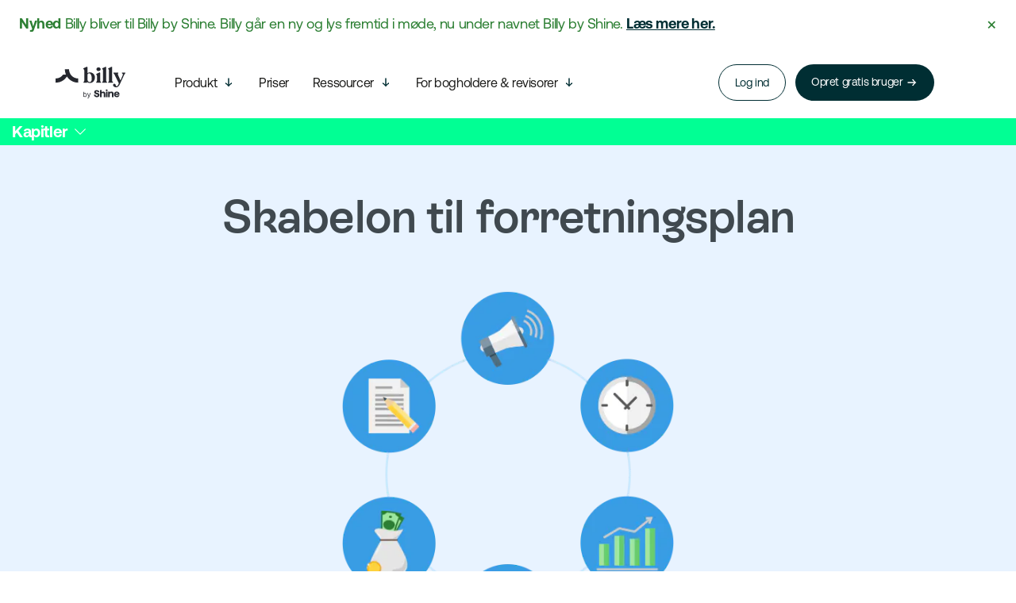

--- FILE ---
content_type: text/html; charset=utf-8
request_url: https://www.billy.dk/guides/skabelon-til-forretningsplan/kapitel-9-teamet/
body_size: 28845
content:
<!DOCTYPE html><html><head><title>Skabelon til forretningsplan Kapitel 10 - Teamet</title><meta charSet="utf-8"/><meta http-equiv="X-UA-Compatible" content="IE=edge"/><meta name="viewport" content="width=device-width, initial-scale=1 maximum-scale=1"/><meta name="google-site-verification" content="8G09FkqdIyxtzIWxvT_MGsUwA995Up87kT_SYqjzxn0"/><meta property="og:image" content="https://www.billy.dk/assets/new_identity/illustrations/meta-image-new-id.png"/><meta property="og:url" content="https://www.billy.dk/guides/skabelon-til-forretningsplan/kapitel-9-teamet/"/><meta property="og:title" content="Skabelon til forretningsplan Kapitel 10 - Teamet"/><meta property="og:description" content="Regnskabsprogrammet til selvstændige og små virksomheder. Send fakturaer, upload kvitteringer med mobilen og afregn moms med ét klik. Prøv gratis i 30 dage."/><meta property="og:type" content="website"/><meta property="og:locale" content="da_DK"/><meta property="fb:app_id" content="791505267680488"/><meta name="twitter:card" content="summary_large_image"/><meta name="twitter:url" content="https://www.billy.dk/guides/skabelon-til-forretningsplan/kapitel-9-teamet/"/><meta name="twitter:title" content="Skabelon til forretningsplan Kapitel 10 - Teamet"/><meta name="twitter:description" content="Regnskabsprogrammet til selvstændige og små virksomheder. Send fakturaer, upload kvitteringer med mobilen og afregn moms med ét klik. Prøv gratis i 30 dage."/><meta name="twitter:image" content="https://www.billy.dk//assets/next/images/share-images/fb-share-image-laptop.png"/><script type="application/ld+json">{"@context":"https://schema.org","@graph":[{"@type":"Organization","@id":"https://www.billy.dk/#organization","name":"Billy ApS","url":"https://www.billy.dk/","logo":{"@type":"ImageObject","@id":"https://www.billy.dk/#logo","url":"https://images.prismic.io/billy-dk/Z78OoJ7c43Q3gQZY_Billy-Positive%402x.png?auto=format,compress","width":294,"height":84,"caption":"Billy ApS"},"sameAs":["https://www.facebook.com/regnskabsprogram.online/","https://www.linkedin.com/company/billysbilling/"],"contactPoint":{"@type":"ContactPoint","contactType":"customer support","email":"support@billy.dk","url":"https://www.billy.dk//support/","availableLanguage":["da","en"]}},{"@type":"WebSite","@id":"https://www.billy.dk/#website","url":"https://www.billy.dk/","name":"Billy ApS","description":"Billy er skræddersyet til selvstændige og små og mellemstore virksomheder. Send professionelle fakturaer, bogfør bilag og afregn moms med få klik.","inLanguage":"da-DK","publisher":{"@id":"https://www.billy.dk/#organization"}},{"@type":"SoftwareApplication","@id":"https://www.billy.dk/#product","name":"Billy","description":"Billy er skræddersyet til selvstændige og små og mellemstore virksomheder. Send professionelle fakturaer, bogfør bilag og afregn moms med få klik.","applicationCategory":"Regnskabsprogram","operatingSystem":"Web, iOS, Android","offers":{"@type":"AggregateOffer","priceCurrency":"DKK","lowPrice":0,"highPrice":595,"offerCount":4,"offers":[{"@type":"Offer","name":"Free","price":0,"priceCurrency":"DKK","description":"Et ægte gratis regnskabsprodukt til dig der bare skal i gang eller har et minimalt behov for bogføring."},{"@type":"Offer","name":"Basic","price":160,"priceCurrency":"DKK","description":"Bogføringsløsningen til dig der allerede er godt i gang og ikke behøver automatik og fancy features."},{"@type":"Offer","name":"Plus","price":295,"priceCurrency":"DKK","description":"Pakken til dig der gerne vil have fremtidens regnskabsprodukt, spare tid på bogføring og undgå fejl."},{"@type":"Offer","name":"Complete","price":595,"priceCurrency":"DKK","description":"Ultimativ regnskabsstyrhed. Vi hjælper dig med at holde styr på det hele, så dit regnskab altid er i topform."}]},"aggregateRating":{"@type":"AggregateRating","ratingValue":4.5,"reviewCount":2273,"bestRating":5,"worstRating":1}},{"@type":"BreadcrumbList","@id":"https://www.billy.dk/guides/skabelon-til-forretningsplan/#breadcrumb","itemListElement":[{"@type":"ListItem","position":1,"name":"Home","item":"https://www.billy.dk/"},{"@type":"ListItem","position":2,"name":"Guides","item":"https://www.billy.dk/guides/"},{"@type":"ListItem","position":3,"name":"Skabelon Til Forretningsplan - Kapitel 9 Teamet","item":"https://www.billy.dk/guides/skabelon-til-forretningsplan/kapitel-9-teamet/"}]},{"@type":"ImageObject","@id":"https://www.billy.dk/#/schema/article/image/","inLanguage":"da-DK","url":"https://images.prismic.io/billy-dk/fface172-d21c-43d3-9017-31a4edb1168c_1_Skabelon-til-forretningsplan.png?auto=compress,format","contentUrl":"https://images.prismic.io/billy-dk/fface172-d21c-43d3-9017-31a4edb1168c_1_Skabelon-til-forretningsplan.png?auto=compress,format","width":1536,"height":2048,"caption":null},{"@type":"Person","@id":"https://www.billy.dk/medarbejdere/toke-kruse/#author","description":"Billy expert","url":"https://www.billy.dk/medarbejdere/toke-kruse","jobTitle":"Expert","worksFor":{"@id":"https://www.billy.dk/#organization"}},{"@type":"Guide","@id":"https://www.billy.dk/guides/skabelon-til-forretningsplan/introduktion#schema-page","headline":"Skabelon til forretningsplan","description":"Billy Regnskabsprogram tilbyder denne forretningsplan-skabelon helt gratis til spirende iværksættere","inLanguage":"da-DK","datePublished":"2020-11-24T10:13:37+0000","dateModified":"2021-02-02T11:44:49+0000","author":{"@id":"https://www.billy.dk/medarbejdere/toke-kruse/#author"},"publisher":{"@id":"https://www.billy.dk/#organization"},"mainEntityOfPage":{"@id":"https://www.billy.dk/guides/skabelon-til-forretningsplan/introduktion#schema-page"},"image":{"@id":"https://www.billy.dk/#/schema/article/image/"},"potentialAction":[{"@type":"ReadAction","target":"https://www.billy.dk/guides/skabelon-til-forretningsplan/introduktion"},{"@type":"RegisterAction","target":{"@type":"EntryPoint","urlTemplate":"https://www.billy.dk/signup/"}}]}]}</script><meta name="description" content="Regnskabsprogrammet til selvstændige og små virksomheder. Send fakturaer, upload kvitteringer med mobilen og afregn moms med ét klik. Prøv gratis i 30 dage."/><meta property="title" content="Skabelon til forretningsplan Kapitel 10 - Teamet"/><meta name="robots" content="index, follow, max-image-preview:large, max-snippet:-1, max-video-preview:-1"/><link rel="preload" as="image" href="/assets/new_identity/background-illustrations/blue-waves/wave-hero-top-left-extended.svg"/><link rel="preload" as="image" href="/assets/new_identity/background-illustrations/organic-dark-blue-shapes/organic-dark-blue-desktop.svg"/><link rel="preload" as="image" href="/assets/new_identity/background-illustrations/blue-waves/wave-hero-bottom.svg"/><link rel="preload" as="image" href="/assets/new_identity/background-illustrations/blue-waves/wave-hero-bottom-right.svg"/><meta name="next-head-count" content="25"/><link rel="icon" type="image/x-icon" sizes="32x32" href="/favicon.ico"/><link rel="preconnect" href="https://www.googletagmanager.com"/><link rel="preconnect" href="https://www.google-analytics.com"/><link rel="preconnect" href="https://widget.intercom.io"/><link rel="preconnect" href="https://widget.trustpilot.com"/><link rel="preconnect" href="https://dev.visualwebsiteoptimizer.com"/><meta charSet="utf-8"/><link rel="preload" href="https://fonts.googleapis.com/css2?family=Source+Sans+Pro:wght@400;600&amp;family=Work+Sans:ital,wght@0,400;0,600;1,400&amp;display=swap" as="style" crossorigin="true"/><link rel="preload" href="https://fonts.googleapis.com/css2?family=Caveat+Brush&amp;display=swap" as="style" crossorigin="true"/><link rel="preload" href="https://fonts.googleapis.com/css2?family=Mulish:wght@700&amp;display=swap" as="style" crossorigin="true"/><link rel="preload" href="/fonts/rebondGrotesque/ESRebondGrotesque-Semibold.ttf" as="font" crossorigin="true"/><link rel="preload" href="/fonts/aeonik/Aeonik-Regular.woff" as="font" crossorigin="true"/><link rel="preload" href="/fonts/aeonik/Aeonik-Bold.woff" as="font" crossorigin="true"/><script defer="">!function(){var analytics=window.analytics=window.analytics||[];if(!analytics.initialize)if(analytics.invoked)window.console&&console.error&&console.error("Segment snippet included twice.");else{analytics.invoked=!0;analytics.methods=["trackSubmit","trackClick","trackLink","trackForm","pageview","identify","reset","group","track","ready","alias","debug","page","once","off","on","addSourceMiddleware","addIntegrationMiddleware","setAnonymousId","addDestinationMiddleware"];analytics.factory=function(e){return function(){var t=Array.prototype.slice.call(arguments);t.unshift(e);analytics.push(t);return analytics}};for(var e=0;e<analytics.methods.length;e++){var t=analytics.methods[e];analytics[t]=analytics.factory(t)}analytics.load=function(e,t){var n=document.createElement("script");n.type="text/javascript";n.async=!0;n.src="https://cdn.segment.com/analytics.js/v1/"+e+"/analytics.min.js";var a=document.getElementsByTagName("script")[0];a.parentNode.insertBefore(n,a);analytics._loadOptions=t};analytics.SNIPPET_VERSION="4.1.0";
            analytics.load("A3l84Mv8gia2g2B09s5GZa4D97JxwhFo");
              }}();</script><script defer="">setTimeout(function() {
                  (function(w,d,s,l,i){w[l]=w[l]||[];w[l].push({'gtm.start':
                  new Date().getTime(),event:'gtm.js'});var f=d.getElementsByTagName(s)[0],
                  j=d.createElement(s),dl=l!='dataLayer'?'&l='+l:'';j.async=true;j.src=
                  'https://www.googletagmanager.com/gtm.js?id='+i+dl;f.parentNode.insertBefore(j,f);
                })(window,document,'script','dataLayer','GTM-M8PHPD');
                })</script><script defer="" type="text/javascript" src="//widget.trustpilot.com/bootstrap/v5/tp.widget.sync.bootstrap.min.js"></script><script type="text/javascript" id="vwoCode">window._vwo_code=window._vwo_code || (function() {
                var account_id=40856,
                version = 1.5,
                settings_tolerance=2000,
                library_tolerance=2500,
                use_existing_jquery=false,
                is_spa=1,
                hide_element='body',
                hide_element_style = 'opacity:0 !important;filter:alpha(opacity=0) !important;background:none !important',
                /* DO NOT EDIT BELOW THIS LINE */
                f=false,w=window,d=document,vwoCodeEl=d.querySelector('#vwoCode'),code={use_existing_jquery:function(){return use_existing_jquery},library_tolerance:function(){return library_tolerance},hide_element_style:function(){return'{'+hide_element_style+'}'},finish:function(){if(!f){f=true;var e=d.getElementById('_vis_opt_path_hides');if(e)e.parentNode.removeChild(e)}},finished:function(){return f},load:function(e){var t=d.createElement('script');t.fetchPriority='high';t.src=e;t.type='text/javascript';t.onerror=function(){_vwo_code.finish()};d.getElementsByTagName('head')[0].appendChild(t)},getVersion:function(){return version},getMatchedCookies:function(e){var t=[];if(document.cookie){t=document.cookie.match(e)||[]}return t},getCombinationCookie:function(){var e=code.getMatchedCookies(/(?:^|;)s?(_vis_opt_exp_d+_combi=[^;$]*)/gi);e=e.map(function(e){try{var t=decodeURIComponent(e);if(!/_vis_opt_exp_d+_combi=(?:d+,?)+s*$/.test(t)){return''}return t}catch(e){return''}});var i=[];e.forEach(function(e){var t=e.match(/([d,]+)/g);t&&i.push(t.join('-'))});return i.join('|')},init:function(){if(d.URL.indexOf('__vwo_disable__')>-1)return;w.settings_timer=setTimeout(function(){_vwo_code.finish()},settings_tolerance);var e=d.currentScript,t=d.createElement('style'),i=e&&!e.async?hide_element?hide_element+'{'+hide_element_style+'}':'':code.lA=1,n=d.getElementsByTagName('head')[0];t.setAttribute('id','_vis_opt_path_hides');vwoCodeEl&&t.setAttribute('nonce',vwoCodeEl.nonce);t.setAttribute('type','text/css');if(t.styleSheet)t.styleSheet.cssText=i;else t.appendChild(d.createTextNode(i));n.appendChild(t);var o=this.getCombinationCookie();this.load('https://dev.visualwebsiteoptimizer.com/j.php?a='+account_id+'&u='+encodeURIComponent(d.URL)+'&f='+ +is_spa+'&vn='+version+(o?'&c='+o:''));return settings_timer}};w._vwo_settings_timer = code.init();return code;}());</script><link rel="preload" href="/_next/static/css/f15b216ce57da9fb.css" as="style"/><link rel="stylesheet" href="/_next/static/css/f15b216ce57da9fb.css" data-n-g=""/><noscript data-n-css=""></noscript><script defer="" nomodule="" src="/_next/static/chunks/polyfills-c67a75d1b6f99dc8.js"></script><script src="/_next/static/chunks/webpack-d10674d0bfb5aa08.js" defer=""></script><script src="/_next/static/chunks/framework-79bce4a3a540b080.js" defer=""></script><script src="/_next/static/chunks/main-c66b94648ca4aa88.js" defer=""></script><script src="/_next/static/chunks/pages/_app-4a93dcf8bef2c676.js" defer=""></script><script src="/_next/static/chunks/29107295-4a69275373f23f88.js" defer=""></script><script src="/_next/static/chunks/1664-61de27b60d4a320c.js" defer=""></script><script src="/_next/static/chunks/1710-8af926b8cb56b336.js" defer=""></script><script src="/_next/static/chunks/6846-1c85d977521239be.js" defer=""></script><script src="/_next/static/chunks/4111-0ee55893e81a60f1.js" defer=""></script><script src="/_next/static/chunks/7557-1ee421487631b82d.js" defer=""></script><script src="/_next/static/chunks/8279-eb60e527868bab63.js" defer=""></script><script src="/_next/static/chunks/2004-56ace1943a42989b.js" defer=""></script><script src="/_next/static/chunks/5892-aaa1f2f44bdafdcf.js" defer=""></script><script src="/_next/static/chunks/6598-c406adfbeb22a602.js" defer=""></script><script src="/_next/static/chunks/8009-4e37940f42451ef7.js" defer=""></script><script src="/_next/static/chunks/pages/guides/%5B...slug%5D-9900361e765f5e41.js" defer=""></script><script src="/_next/static/Brnn-Zhtr2V_p1ZY2lfXD/_buildManifest.js" defer=""></script><script src="/_next/static/Brnn-Zhtr2V_p1ZY2lfXD/_ssgManifest.js" defer=""></script></head><body class=""><noscript defer=""><iframe src="https://www.googletagmanager.com/ns.html?id=GTM-M8PHPD" height="0" width="0" style="display:none;visibility:hidden"></iframe></noscript><script defer="">
                var APP_ID = "drzxur8r";
                var intercomLoader = function() {
                  if (window.Intercom) { return; }
                  (function(){var w=window;var ic=w.Intercom;if(typeof ic==="function"){ic('reattach_activator');ic('update',w.intercomSettings);}else{var d=document;var i=function(){i.c(arguments);};i.q=[];i.c=function(args){i.q.push(args);};w.Intercom=i;var l=function(){var s=d.createElement('script');s.type='text/javascript';s.async=true;s.src='https://widget.intercom.io/widget/'+APP_ID;var x=d.getElementsByTagName('script')[0];x.parentNode.insertBefore(s, x);};if(document.readyState==='complete'){l();}else if(w.attachEvent){w.attachEvent('onload',l);}else{w.addEventListener('load',l,false);}}})();
                  window.Intercom('boot', {api_base: 'https://api-iam.eu.intercom.io',
                      app_id: APP_ID
                  })
                  window.removeEventListener('scroll', intercomLoader);
              }
              
              window.addEventListener('scroll', intercomLoader);

              setTimeout(intercomLoader, 10000);
               </script><div id="__next" data-reactroot=""><div class="news-bar news-bar--hide" style="background-color:#FFFFFF"><div class="news-bar__content-wrapper"><p><strong>Nyhed</strong> Billy bliver til Billy by Shine. Billy går en ny og lys fremtid i møde, nu under navnet Billy by Shine. <a href="https://www.billy.dk/support/article/billy-bliver-til-billy-by-shine/" target="_self" rel="noopener">Læs mere her.</a></p><span class="news-bar__close-button">×</span></div></div><nav class="navbar-container fixed-top " style="top:0;transition:top 0.25s ease-in-out;margin-top:0" itemscope="" itemType="https://schema.org/WPHeader"><div class="navbar-content"><div class="navbar-left-part"><div><a href="/" class="link__StyledLink-sc-l68dci-0 eyixJL ds-link billy-logo"><span style="box-sizing:border-box;display:inline-block;overflow:hidden;width:initial;height:initial;background:none;opacity:1;border:0;margin:0;padding:0;position:relative;max-width:100%"><span style="box-sizing:border-box;display:block;width:initial;height:initial;background:none;opacity:1;border:0;margin:0;padding:0;max-width:100%"><img style="display:block;max-width:100%;width:initial;height:initial;background:none;opacity:1;border:0;margin:0;padding:0" alt="" aria-hidden="true" src="data:image/svg+xml,%3csvg%20xmlns=%27http://www.w3.org/2000/svg%27%20version=%271.1%27%20width=%27120%27%20height=%2740%27/%3e"/></span><img src="[data-uri]" decoding="async" data-nimg="intrinsic" style="margin-left:-10px;position:absolute;top:0;left:0;bottom:0;right:0;box-sizing:border-box;padding:0;border:none;margin:auto;display:block;width:0;height:0;min-width:100%;max-width:100%;min-height:100%;max-height:100%"/><noscript><img srcSet="/assets/new_identity/logos/billy-by-shine_dark.svg 1x, /assets/new_identity/logos/billy-by-shine_dark.svg 2x" src="/assets/new_identity/logos/billy-by-shine_dark.svg" decoding="async" data-nimg="intrinsic" style="margin-left:-10px;position:absolute;top:0;left:0;bottom:0;right:0;box-sizing:border-box;padding:0;border:none;margin:auto;display:block;width:0;height:0;min-width:100%;max-width:100%;min-height:100%;max-height:100%" loading="lazy"/></noscript></span></a></div></div><div class="navbar-central-part"><div class="navbar-central-part-links"><div class="navbar-submenu-trigger-container"><div class="navbar-submenu-trigger brand-green"><p class="text__StyledText-sc-1inz97g-0 bZyTgW ds-text ds-align-left ds-color-brand-green ds-variant-normal ds-weight-semibold" data-text="Produkt">Produkt</p><svg width="16" height="16" viewBox="0 0 16 16" fill="none" xmlns="http://www.w3.org/2000/svg"><path d="M12.0081 9.6803C10.6321 10.3203 9.36806 11.4723 8.00806 13.4403C6.66406 11.5203 5.41606 10.3523 3.99206 9.6803L3.99206 8.0483C5.04806 8.5123 6.44006 9.6323 7.28806 10.6883L7.28806 2.5603L8.71206 2.5603L8.71206 10.6723C9.56006 9.6003 10.9041 8.4803 12.0081 7.9843L12.0081 9.6803Z" fill="#002E33"></path></svg></div></div><p class="text__StyledText-sc-1inz97g-0 bZyTgW ds-text navbar-link ds-align-left ds-color-brand-green ds-variant-normal ds-weight-semibold"><a href="/pris/" class="link__StyledLink-sc-l68dci-0 eyixJL ds-link" data-text="Priser">Priser</a></p><div class="navbar-submenu-trigger-container"><div class="navbar-submenu-trigger brand-green"><p class="text__StyledText-sc-1inz97g-0 bZyTgW ds-text ds-align-left ds-color-brand-green ds-variant-normal ds-weight-semibold" data-text="Ressourcer">Ressourcer</p><svg width="16" height="16" viewBox="0 0 16 16" fill="none" xmlns="http://www.w3.org/2000/svg"><path d="M12.0081 9.6803C10.6321 10.3203 9.36806 11.4723 8.00806 13.4403C6.66406 11.5203 5.41606 10.3523 3.99206 9.6803L3.99206 8.0483C5.04806 8.5123 6.44006 9.6323 7.28806 10.6883L7.28806 2.5603L8.71206 2.5603L8.71206 10.6723C9.56006 9.6003 10.9041 8.4803 12.0081 7.9843L12.0081 9.6803Z" fill="#002E33"></path></svg></div></div><div class="navbar-submenu-trigger-container"><div class="navbar-submenu-trigger brand-green"><p class="text__StyledText-sc-1inz97g-0 bZyTgW ds-text ds-align-left ds-color-brand-green ds-variant-normal ds-weight-semibold" data-text="For bogholdere &amp; revisorer">For bogholdere &amp; revisorer</p><svg width="16" height="16" viewBox="0 0 16 16" fill="none" xmlns="http://www.w3.org/2000/svg"><path d="M12.0081 9.6803C10.6321 10.3203 9.36806 11.4723 8.00806 13.4403C6.66406 11.5203 5.41606 10.3523 3.99206 9.6803L3.99206 8.0483C5.04806 8.5123 6.44006 9.6323 7.28806 10.6883L7.28806 2.5603L8.71206 2.5603L8.71206 10.6723C9.56006 9.6003 10.9041 8.4803 12.0081 7.9843L12.0081 9.6803Z" fill="#002E33"></path></svg></div></div></div><div class="login-button-container"><a href="https://mit.billy.dk/login" class="button__StyledButton-sc-1xdsay2-0 gNOOyj ds-button navbar-signup-button ds-variant-primary ds-outlined ds-small-font ds-small-padding">Log ind</a></div></div><div class="navbar-right-part"><a href="/signup" class="button__StyledButton-sc-1xdsay2-0 gNOOyj ds-button undefined cta-menu ds-variant-primary ds-small-font ds-small-padding">Opret gratis bruger<svg width="16" height="16" viewBox="0 0 16 16" fill="none" xmlns="http://www.w3.org/2000/svg"><path d="M9.68006 3.99194C10.3201 5.36794 11.4721 6.63194 13.4401 7.99194C11.5201 9.33594 10.3521 10.5839 9.68006 12.0079H8.04806C8.51206 10.9519 9.63206 9.55994 10.6881 8.71194H2.56006V7.28794H10.6721C9.60006 6.43994 8.48006 5.09594 7.98406 3.99194H9.68006Z" fill="#002E33"></path></svg></a></div><button class="navbar-toggler"><span style="box-sizing:border-box;display:inline-block;overflow:hidden;width:initial;height:initial;background:none;opacity:1;border:0;margin:0;padding:0;position:relative;max-width:100%"><span style="box-sizing:border-box;display:block;width:initial;height:initial;background:none;opacity:1;border:0;margin:0;padding:0;max-width:100%"><img style="display:block;max-width:100%;width:initial;height:initial;background:none;opacity:1;border:0;margin:0;padding:0" alt="" aria-hidden="true" src="data:image/svg+xml,%3csvg%20xmlns=%27http://www.w3.org/2000/svg%27%20version=%271.1%27%20width=%2732%27%20height=%2726%27/%3e"/></span><img src="[data-uri]" decoding="async" data-nimg="intrinsic" style="position:absolute;top:0;left:0;bottom:0;right:0;box-sizing:border-box;padding:0;border:none;margin:auto;display:block;width:0;height:0;min-width:100%;max-width:100%;min-height:100%;max-height:100%"/><noscript><img srcSet="/assets/header/hamburger-button/hamburger-button-dark.svg 1x, /assets/header/hamburger-button/hamburger-button-dark.svg 2x" src="/assets/header/hamburger-button/hamburger-button-dark.svg" decoding="async" data-nimg="intrinsic" style="position:absolute;top:0;left:0;bottom:0;right:0;box-sizing:border-box;padding:0;border:none;margin:auto;display:block;width:0;height:0;min-width:100%;max-width:100%;min-height:100%;max-height:100%" loading="lazy"/></noscript></span></button></div></nav><div class="guide-menu mb-20"><div class="dropdown"><a class="menu-button"><h5 class="menu-button-text">Kapitler</h5><svg xmlns="http://www.w3.org/2000/svg" viewBox="0 0 12.98 7.21"><polygon points="12.98 0.71 12.27 0 6.48 5.8 0.7 0.02 0 0.73 6.48 7.21 12.98 0.71"></polygon></svg></a><div class="dropdown-menu "><div><p class="item-label">Kapitel <!-- -->1</p><a href="/guides/skabelon-til-forretningsplan/introduktion/"><p class="item-text">Introduktion</p></a></div><div><p class="item-label">Kapitel <!-- -->2</p><a href="/guides/skabelon-til-forretningsplan/kapitel-1-forretningsbeskrivelsen/"><p class="item-text">Forretningsbeskrivelsen</p></a></div><div><p class="item-label">Kapitel <!-- -->3</p><a href="/guides/skabelon-til-forretningsplan/kapitel-2-vaerditilbud/"><p class="item-text">Værditilbud</p></a></div><div><p class="item-label">Kapitel <!-- -->4</p><a href="/guides/skabelon-til-forretningsplan/kapitel-3-virksomhedsmodellen/"><p class="item-text">Virksomhedsmodellen</p></a></div><div><p class="item-label">Kapitel <!-- -->5</p><a href="/guides/skabelon-til-forretningsplan/kapitel-4-noegleressourcer/"><p class="item-text">Nøgleressourcer</p></a></div><div><p class="item-label">Kapitel <!-- -->6</p><a href="/guides/skabelon-til-forretningsplan/kapitel-5-kunder/"><p class="item-text">Kunder</p></a></div><div><p class="item-label">Kapitel <!-- -->7</p><a href="/guides/skabelon-til-forretningsplan/kapitel-6-markedet/"><p class="item-text">Markedet</p></a></div><div><p class="item-label">Kapitel <!-- -->8</p><a href="/guides/skabelon-til-forretningsplan/kapitel-7-oekonomi/"><p class="item-text">Økonomi</p></a></div><div><p class="item-label">Kapitel <!-- -->9</p><a href="/guides/skabelon-til-forretningsplan/kapitel-8-markedsfoering/"><p class="item-text">Markedsføring</p></a></div><div><p class="item-label">Kapitel <!-- -->10</p><a href="/guides/skabelon-til-forretningsplan/kapitel-9-teamet/"><p class="item-text">Teamet</p></a></div><div><p class="item-label">Kapitel <!-- -->11</p><a href="/guides/skabelon-til-forretningsplan/kapitel-10-vigtige-partnerskaber/"><p class="item-text">Vigtige partnerskaber</p></a></div><div><p class="item-label">Kapitel <!-- -->12</p><a href="/guides/skabelon-til-forretningsplan/kapitel-11-overvejelser/"><p class="item-text">Overvejelser</p></a></div></div></div></div><div class="block-blue-gray-xxlight"><div class="container"><div class="row text-center justify-content-center"><div class="col-11"><h1 class="pb-50">Skabelon til forretningsplan</h1></div><div class="col-11 col-sm-10 col-md-8 col-lg-6 col-xl-5 hero-container"><img src="https://images.prismic.io/billy-dk/7a8bc7e5-7f87-4fb5-8261-ba3393d75519_skabelon-til-forretningsplan.png?auto=compress,format"/></div></div></div></div><div class="block-white guide-body pt-60 pb-60"><div class="container"><div class="row justify-content-center"><div class="col-12 col-md-10 col-lg-6 col-xl-7"><div class="author"><div class="picture"><img src="https://images.prismic.io/billy-dk/df1420eb-2139-4ecf-8c50-6ddf57759ce2_toke-kruse.jpg?auto=compress,format&amp;rect=0,0,280,280&amp;w=200&amp;h=200" class="rounded-circle"/></div><div class="description"><p>Toke Kruse</p></div></div><h2>Teamet</h2><div class="main-text-container"><div class="download-container pt-20 pb-40 pt-lg-0 pb-lg-0"><div class="download-box"><img src="/assets/next/images/icons/round-icons/book.svg" alt="Blå billy bog" class="icon-book img-fluid "/><div class="header"></div><div class="body text-center"><h4><b>Få guiden som e-bog</b></h4><div class="website-form"><form action="#"><div><input type="text" name="name" value="" placeholder="Navn" class="form-control"/></div><div><input type="text" name="email" value="" id="email" placeholder="Email" class="form-control"/></div><div class="form-conditions"><div class="checkbox-container"><input type="checkbox" name="acceptedTerms" value="false"/></div>Jeg accepterer Billys betingelser for opbevaring af personoplysninger</div><button type="submit" class="btn btn-success btn-shadow">Få e-bogen gratis</button></form></div></div></div></div><img src="https://images.prismic.io/billy-dk/29441383-db8f-49b1-a92c-639e9edff418_teamet.png?auto=compress,format" alt="" class="illustration"/><p>Det team, der får til opgave at realisere den nye virksomheds vision, fortjener en helt særlig plads i forretningsplanen.</p><p>Her har den, der laver planen, mulighed for at fremhæve medarbejdernes erfaringer og hvordan hver person tilføjer værdi til den virksomhedsmodel, der er ved at komme til verden. Hvis fx virksomhedsejeren er uddannet fra en velrenommeret business school eller har flere års erfaring fra en relevant branche, så er det her, disse oplysninger virkelig skal fremhæves.</p><p>En måde at gøre dette på, er ved at lave en biografi om hver person i teamet. Her bør man nævne relevant erfaring samt faglige resultater eller andre præstationer, der tilføjer virksomheden værdi. Når teamets biografier er lavet, bør man optegne en organisationsplan, der tydeligt viser rapporterings-strukturen. Man bør lægge mest vægt på grund-læggerens eller den visionæres biografi, da det er herfra visionen bag virksomheden udspringer, samtidig med at man her har mulighed for at opbygge tillid til denne persons evner, erfaring og drivkraft og skabe tiltro til projektets potentiale for succes. Andre nøglepersoner kan også fremhæves, fx medlemmer af bestyrelsen eller et advisory board, tekniske eller kreative superstjerner, osv. Her bør man nævne deres baggrund, hvordan de bidrager til projektets udvikling og hvilke roller de spiller i selve virksomheden.</p></div><div class="justify-content-center pt-20"><div class="navigation"><div class="prev"><a class="arrow point-left" href="/guides/skabelon-til-forretningsplan/kapitel-8-markedsfoering/">Forrige kapitel</a><div class="d-none d-sm-block">Markedsføring</div></div><div class="next"><a class="arrow " href="/guides/skabelon-til-forretningsplan/kapitel-10-vigtige-partnerskaber/">Næste kapitel</a><div class="d-none d-sm-block">Vigtige partnerskaber</div></div></div></div></div></div></div></div><div class="block-white pt-0"><div class="container"><div class="row pt-35 pb-25"><div class="col-8 offset-2 col-sm-6 offset-sm-3 col-md-4 offset-md-4"><div class="laptop-container"><img src="/assets/next/images/webapp/frontpage-laptop-video-new.png" alt="Billy Regnskabsprogram og laptop frontpage billede" class="laptop-image" aria-describedby="popup-77"/></div></div></div><div class="row"><div class="col-12 col-md-10 offset-md-1 col-lg-8 offset-lg-2"><h3>Få overblik over din økonomi</h3><p class="pb-10">I Billy gør vi regnskab og bogføring nemt for alle. Send let fakturaer, upload dine kvitteringer med din smartphone og afregn moms med et enkelt klik. Du får gratis support alle ugens 7 dage på både mail, telefon og chat.</p><div class="text-center"><a href="/signup" class="button__StyledButton-sc-1xdsay2-0 gNOOyj ds-button btn btn-success cta-secondary ds-variant-primary">Prøv Billy gratis i 30 dage</a></div></div></div></div></div><div class="footer"><div class="footer-content"><div class="footer-contact-columns-container"><div class="footer-logo-contact-column"><a href="/" class="link__StyledLink-sc-l68dci-0 eyixJL ds-link billy-logo"><span style="box-sizing:border-box;display:inline-block;overflow:hidden;width:initial;height:initial;background:none;opacity:1;border:0;margin:0;padding:0;position:relative;max-width:100%"><span style="box-sizing:border-box;display:block;width:initial;height:initial;background:none;opacity:1;border:0;margin:0;padding:0;max-width:100%"><img style="display:block;max-width:100%;width:initial;height:initial;background:none;opacity:1;border:0;margin:0;padding:0" alt="" aria-hidden="true" src="data:image/svg+xml,%3csvg%20xmlns=%27http://www.w3.org/2000/svg%27%20version=%271.1%27%20width=%27120%27%20height=%2740%27/%3e"/></span><img src="[data-uri]" decoding="async" data-nimg="intrinsic" style="margin-left:-10px;position:absolute;top:0;left:0;bottom:0;right:0;box-sizing:border-box;padding:0;border:none;margin:auto;display:block;width:0;height:0;min-width:100%;max-width:100%;min-height:100%;max-height:100%"/><noscript><img srcSet="/assets/new_identity/logos/billy-by-shine_white.svg 1x, /assets/new_identity/logos/billy-by-shine_white.svg 2x" src="/assets/new_identity/logos/billy-by-shine_white.svg" decoding="async" data-nimg="intrinsic" style="margin-left:-10px;position:absolute;top:0;left:0;bottom:0;right:0;box-sizing:border-box;padding:0;border:none;margin:auto;display:block;width:0;height:0;min-width:100%;max-width:100%;min-height:100%;max-height:100%" loading="lazy"/></noscript></span></a><small class="text__StyledText-sc-1inz97g-0 bZyTgW ds-text footer-address ds-align-left ds-color-white ds-variant-small ds-weight-semibold">Fiolstræde 17B <br/> 1171 København K</small><small class="text__StyledText-sc-1inz97g-0 bZyTgW ds-text ds-align-left ds-color-white ds-variant-small ds-weight-semibold">CVR-nr. 33239106</small><small class="text__StyledText-sc-1inz97g-0 bZyTgW ds-text footer-single-link icon-text-link ds-align-left ds-color-white ds-variant-small ds-weight-semibold"><div class="icon-left"><span style="box-sizing:border-box;display:inline-block;overflow:hidden;width:initial;height:initial;background:none;opacity:1;border:0;margin:0;padding:0;position:relative;max-width:100%"><span style="box-sizing:border-box;display:block;width:initial;height:initial;background:none;opacity:1;border:0;margin:0;padding:0;max-width:100%"><img style="display:block;max-width:100%;width:initial;height:initial;background:none;opacity:1;border:0;margin:0;padding:0" alt="" aria-hidden="true" src="data:image/svg+xml,%3csvg%20xmlns=%27http://www.w3.org/2000/svg%27%20version=%271.1%27%20width=%2714%27%20height=%2714%27/%3e"/></span><img src="[data-uri]" decoding="async" data-nimg="intrinsic" style="position:absolute;top:0;left:0;bottom:0;right:0;box-sizing:border-box;padding:0;border:none;margin:auto;display:block;width:0;height:0;min-width:100%;max-width:100%;min-height:100%;max-height:100%"/><noscript><img srcSet="/assets/new_identity/icons/phone-white.svg 1x, /assets/new_identity/icons/phone-white.svg 2x" src="/assets/new_identity/icons/phone-white.svg" decoding="async" data-nimg="intrinsic" style="position:absolute;top:0;left:0;bottom:0;right:0;box-sizing:border-box;padding:0;border:none;margin:auto;display:block;width:0;height:0;min-width:100%;max-width:100%;min-height:100%;max-height:100%" loading="lazy"/></noscript></span></div><a href="tel:+4560246024/" class="link__StyledLink-sc-l68dci-0 eyixJL ds-link">60 24 60 24</a></small><small class="text__StyledText-sc-1inz97g-0 bZyTgW ds-text footer-single-link icon-text-link ds-align-left ds-color-white ds-variant-small ds-weight-semibold"><div class="icon-left"><span style="box-sizing:border-box;display:inline-block;overflow:hidden;width:initial;height:initial;background:none;opacity:1;border:0;margin:0;padding:0;position:relative;max-width:100%"><span style="box-sizing:border-box;display:block;width:initial;height:initial;background:none;opacity:1;border:0;margin:0;padding:0;max-width:100%"><img style="display:block;max-width:100%;width:initial;height:initial;background:none;opacity:1;border:0;margin:0;padding:0" alt="" aria-hidden="true" src="data:image/svg+xml,%3csvg%20xmlns=%27http://www.w3.org/2000/svg%27%20version=%271.1%27%20width=%2714%27%20height=%2714%27/%3e"/></span><img src="[data-uri]" decoding="async" data-nimg="intrinsic" style="position:absolute;top:0;left:0;bottom:0;right:0;box-sizing:border-box;padding:0;border:none;margin:auto;display:block;width:0;height:0;min-width:100%;max-width:100%;min-height:100%;max-height:100%"/><noscript><img srcSet="/assets/new_identity/icons/envelope-white.svg 1x, /assets/new_identity/icons/envelope-white.svg 2x" src="/assets/new_identity/icons/envelope-white.svg" decoding="async" data-nimg="intrinsic" style="position:absolute;top:0;left:0;bottom:0;right:0;box-sizing:border-box;padding:0;border:none;margin:auto;display:block;width:0;height:0;min-width:100%;max-width:100%;min-height:100%;max-height:100%" loading="lazy"/></noscript></span></div><a href="mailto:billy@billy.dk" class="link__StyledLink-sc-l68dci-0 eyixJL ds-link">billy@billy.dk</a></small><div class="footer-so-me-links"><a href="https://www.facebook.com/billybyshine" class="link__StyledLink-sc-l68dci-0 eyixJL ds-link"><span style="box-sizing:border-box;display:inline-block;overflow:hidden;width:initial;height:initial;background:none;opacity:1;border:0;margin:0;padding:0;position:relative;max-width:100%"><span style="box-sizing:border-box;display:block;width:initial;height:initial;background:none;opacity:1;border:0;margin:0;padding:0;max-width:100%"><img style="display:block;max-width:100%;width:initial;height:initial;background:none;opacity:1;border:0;margin:0;padding:0" alt="" aria-hidden="true" src="data:image/svg+xml,%3csvg%20xmlns=%27http://www.w3.org/2000/svg%27%20version=%271.1%27%20width=%2728%27%20height=%2728%27/%3e"/></span><img src="[data-uri]" decoding="async" data-nimg="intrinsic" style="position:absolute;top:0;left:0;bottom:0;right:0;box-sizing:border-box;padding:0;border:none;margin:auto;display:block;width:0;height:0;min-width:100%;max-width:100%;min-height:100%;max-height:100%"/><noscript><img srcSet="/assets/new_identity/social-media/facebook-white-circle.svg 1x, /assets/new_identity/social-media/facebook-white-circle.svg 2x" src="/assets/new_identity/social-media/facebook-white-circle.svg" decoding="async" data-nimg="intrinsic" style="position:absolute;top:0;left:0;bottom:0;right:0;box-sizing:border-box;padding:0;border:none;margin:auto;display:block;width:0;height:0;min-width:100%;max-width:100%;min-height:100%;max-height:100%" loading="lazy"/></noscript></span></a><a href="https://linkedin.com/company/billybyshine" class="link__StyledLink-sc-l68dci-0 eyixJL ds-link"><span style="box-sizing:border-box;display:inline-block;overflow:hidden;width:initial;height:initial;background:none;opacity:1;border:0;margin:0;padding:0;position:relative;max-width:100%"><span style="box-sizing:border-box;display:block;width:initial;height:initial;background:none;opacity:1;border:0;margin:0;padding:0;max-width:100%"><img style="display:block;max-width:100%;width:initial;height:initial;background:none;opacity:1;border:0;margin:0;padding:0" alt="" aria-hidden="true" src="data:image/svg+xml,%3csvg%20xmlns=%27http://www.w3.org/2000/svg%27%20version=%271.1%27%20width=%2728%27%20height=%2728%27/%3e"/></span><img src="[data-uri]" decoding="async" data-nimg="intrinsic" style="position:absolute;top:0;left:0;bottom:0;right:0;box-sizing:border-box;padding:0;border:none;margin:auto;display:block;width:0;height:0;min-width:100%;max-width:100%;min-height:100%;max-height:100%"/><noscript><img srcSet="/assets/new_identity/social-media/linkedin-white-circle.svg 1x, /assets/new_identity/social-media/linkedin-white-circle.svg 2x" src="/assets/new_identity/social-media/linkedin-white-circle.svg" decoding="async" data-nimg="intrinsic" style="position:absolute;top:0;left:0;bottom:0;right:0;box-sizing:border-box;padding:0;border:none;margin:auto;display:block;width:0;height:0;min-width:100%;max-width:100%;min-height:100%;max-height:100%" loading="lazy"/></noscript></span></a></div></div><div class="links-columns-container"><div class="footer-links-column"><h5 class="text__StyledText-sc-1inz97g-0 bZyTgW ds-text ds-align-left ds-color-white ds-variant-h5 ds-weight-bold">Om os</h5><div class="links-column-content"><small class="text__StyledText-sc-1inz97g-0 bZyTgW ds-text ds-align-left ds-color-white ds-variant-small ds-weight-normal"><a href="/om-billy/" class="link__StyledLink-sc-l68dci-0 eyixJL ds-link">Historie</a></small><small class="text__StyledText-sc-1inz97g-0 bZyTgW ds-text ds-align-left ds-color-white ds-variant-small ds-weight-normal"><a href="/support/" class="link__StyledLink-sc-l68dci-0 eyixJL ds-link">Kontakt</a></small><small class="text__StyledText-sc-1inz97g-0 bZyTgW ds-text ds-align-left ds-color-white ds-variant-small ds-weight-normal"><a href="https://careers.ageras.com/jobs" class="link__StyledLink-sc-l68dci-0 eyixJL ds-link">Jobs</a></small></div></div><div class="footer-links-column"><h5 class="text__StyledText-sc-1inz97g-0 bZyTgW ds-text ds-align-left ds-color-white ds-variant-h5 ds-weight-bold">Revisor</h5><div class="links-column-content"><small class="text__StyledText-sc-1inz97g-0 bZyTgW ds-text ds-align-left ds-color-white ds-variant-small ds-weight-normal"><a href="/revisor/find-selv-revisor/" class="link__StyledLink-sc-l68dci-0 eyixJL ds-link">Find selv revisor</a></small><small class="text__StyledText-sc-1inz97g-0 bZyTgW ds-text ds-align-left ds-color-white ds-variant-small ds-weight-normal"><a href="/revisor/funktion/for-revisorer/" class="link__StyledLink-sc-l68dci-0 eyixJL ds-link">For revisorer</a></small></div></div><div class="footer-links-column"><h5 class="text__StyledText-sc-1inz97g-0 bZyTgW ds-text ds-align-left ds-color-white ds-variant-h5 ds-weight-bold">Samarbejde</h5><div class="links-column-content"><small class="text__StyledText-sc-1inz97g-0 bZyTgW ds-text ds-align-left ds-color-white ds-variant-small ds-weight-normal"><a href="/apps/" class="link__StyledLink-sc-l68dci-0 eyixJL ds-link">Integrationer</a></small><small class="text__StyledText-sc-1inz97g-0 bZyTgW ds-text ds-align-left ds-color-white ds-variant-small ds-weight-normal"><a href="/api/" class="link__StyledLink-sc-l68dci-0 eyixJL ds-link">For udviklere</a></small><small class="text__StyledText-sc-1inz97g-0 bZyTgW ds-text ds-align-left ds-color-white ds-variant-small ds-weight-normal"><a href="/affiliate-partner/" class="link__StyledLink-sc-l68dci-0 eyixJL ds-link">Affiliate partner</a></small></div></div><div class="footer-links-column"><h5 class="text__StyledText-sc-1inz97g-0 bZyTgW ds-text ds-align-left ds-color-white ds-variant-h5 ds-weight-bold">Links</h5><div class="links-column-content"><small class="text__StyledText-sc-1inz97g-0 bZyTgW ds-text ds-align-left ds-color-white ds-variant-small ds-weight-normal"><a href="https://shine.co/dk/legal/terms" class="link__StyledLink-sc-l68dci-0 eyixJL ds-link" target="_blank">Forretningsbetingelser</a></small><small class="text__StyledText-sc-1inz97g-0 bZyTgW ds-text ds-align-left ds-color-white ds-variant-small ds-weight-normal"><a href="https://shine.co/dk/legal/privacy" class="link__StyledLink-sc-l68dci-0 eyixJL ds-link" target="_blank">Privatlivspolitik</a></small><small class="text__StyledText-sc-1inz97g-0 bZyTgW ds-text ds-align-left ds-color-white ds-variant-small ds-weight-normal"><a href="https://shine.co/dk/legal/cookies" class="link__StyledLink-sc-l68dci-0 eyixJL ds-link" target="_blank">Cookiepolitik</a></small><small class="text__StyledText-sc-1inz97g-0 bZyTgW ds-text ds-align-left ds-color-white ds-variant-small ds-weight-normal"><a href="https://shine.co/dk/legal/dpa" class="link__StyledLink-sc-l68dci-0 eyixJL ds-link" target="_blank">Databehandleraftale</a></small><small class="text__StyledText-sc-1inz97g-0 bZyTgW ds-text ds-align-left ds-color-white ds-variant-small ds-weight-normal"><a href="/finanstilsynet-rapport/" class="link__StyledLink-sc-l68dci-0 eyixJL ds-link">Finanstilsynet rapport</a></small><small class="text__StyledText-sc-1inz97g-0 bZyTgW ds-text ds-align-left ds-color-white ds-variant-small ds-weight-normal"><a href="/billypedia/" class="link__StyledLink-sc-l68dci-0 eyixJL ds-link">Billypedia</a></small><small class="text__StyledText-sc-1inz97g-0 bZyTgW ds-text ds-align-left ds-color-white ds-variant-small ds-weight-normal"><a href="/blog/" class="link__StyledLink-sc-l68dci-0 eyixJL ds-link">Blog</a></small><small class="text__StyledText-sc-1inz97g-0 bZyTgW ds-text ds-align-left ds-color-white ds-variant-small ds-weight-normal"><a href="/sammenlign/" class="link__StyledLink-sc-l68dci-0 eyixJL ds-link">Sammenligning af lønsystemer</a></small></div></div></div></div><div class="certification-logo"><div><span style="box-sizing:border-box;display:inline-block;overflow:hidden;width:initial;height:initial;background:none;opacity:1;border:0;margin:0;padding:0;position:relative;max-width:100%"><span style="box-sizing:border-box;display:block;width:initial;height:initial;background:none;opacity:1;border:0;margin:0;padding:0;max-width:100%"><img style="display:block;max-width:100%;width:initial;height:initial;background:none;opacity:1;border:0;margin:0;padding:0" alt="" aria-hidden="true" src="data:image/svg+xml,%3csvg%20xmlns=%27http://www.w3.org/2000/svg%27%20version=%271.1%27%20width=%27380.79999999999995%27%20height=%2726.599999999999998%27/%3e"/></span><img src="[data-uri]" decoding="async" data-nimg="intrinsic" style="position:absolute;top:0;left:0;bottom:0;right:0;box-sizing:border-box;padding:0;border:none;margin:auto;display:block;width:0;height:0;min-width:100%;max-width:100%;min-height:100%;max-height:100%"/><noscript><img srcSet="/_next/image/?url=%2Fassets%2Fnext%2Fimages%2Flogos%2Fmisc%2Fisae3000_2023_white.png&amp;w=384&amp;q=75 1x, /_next/image/?url=%2Fassets%2Fnext%2Fimages%2Flogos%2Fmisc%2Fisae3000_2023_white.png&amp;w=828&amp;q=75 2x" src="/_next/image/?url=%2Fassets%2Fnext%2Fimages%2Flogos%2Fmisc%2Fisae3000_2023_white.png&amp;w=828&amp;q=75" decoding="async" data-nimg="intrinsic" style="position:absolute;top:0;left:0;bottom:0;right:0;box-sizing:border-box;padding:0;border:none;margin:auto;display:block;width:0;height:0;min-width:100%;max-width:100%;min-height:100%;max-height:100%" loading="lazy"/></noscript></span></div><small class="text__StyledText-sc-1inz97g-0 bZyTgW ds-text footer-copyright ds-align-left ds-color-green ds-variant-macro ds-weight-normal">© <!-- -->2025<!-- --> Billy</small></div></div></div></div><script id="__NEXT_DATA__" type="application/json">{"props":{"pageProps":{"slug":["skabelon-til-forretningsplan","kapitel-9-teamet"],"guide":{"id":"X7zStRAAACMAdHnD","uid":"skabelon-til-forretningsplan","url":null,"type":"guide","href":"https://billy-dk.cdn.prismic.io/api/v2/documents/search?ref=aQnWDBIAACQAl6qj\u0026q=%5B%5B%3Ad+%3D+at%28document.id%2C+%22X7zStRAAACMAdHnD%22%29+%5D%5D","tags":["Skabelon til forretningsplan"],"first_publication_date":"2020-11-24T10:13:37+0000","last_publication_date":"2021-02-02T11:44:49+0000","slugs":["10-sp%C3%B8rgsmal-der-skal-besvares-nar-man-skriver-en-forretningsplan"],"linked_documents":[],"lang":"da-dk","alternate_languages":[],"data":{"title":"Skabelon til forretningsplan","form_name":"website_form_guide_skabelon_til_forretningsplan_downloaded","hero_image":{"dimensions":{"width":463,"height":511},"alt":null,"copyright":null,"url":"https://images.prismic.io/billy-dk/7a8bc7e5-7f87-4fb5-8261-ba3393d75519_skabelon-til-forretningsplan.png?auto=compress,format","id":"X7zcFRAAACAAdKN9","edit":{"x":0,"y":0,"zoom":1,"background":"transparent"}},"cover_image":{"dimensions":{"width":1536,"height":2048},"alt":null,"copyright":null,"url":"https://images.prismic.io/billy-dk/fface172-d21c-43d3-9017-31a4edb1168c_1_Skabelon-til-forretningsplan.png?auto=compress,format","id":"X_2_FBAAACAAHVw4","edit":{"x":0,"y":0,"zoom":1,"background":"transparent"}},"intercom_campaign_id":"website_form_guide_skabelon_til_forretningsplan_downloaded","author":{"id":"X42USRUAACcA2Mn5","type":"employee","tags":[],"lang":"da-dk","slug":"toke-kruse","first_publication_date":"2020-10-19T13:27:42+0000","last_publication_date":"2020-11-17T08:29:49+0000","uid":"toke-kruse","link_type":"Document","key":"fa153a5b-77d2-45fc-b799-be8d63c306de","isBroken":false},"body":[{"primary":{"chapter_uid":"introduktion","chapter_title":"Introduktion","chapter_body":[{"type":"paragraph","text":"Mit navn er Toke Kruse. Jeg har stiftet Billy, der udbyder et revolutionerende regnskabsprogram specielt til små virksomheder. Mit team og jeg er store tilhængere af mindre virksomheder, og vi er glade for at kunne tilbyde denne forretningsplan-skabelon helt gratis til spirende iværksættere, freelancers samt ejere af mindre virksomheder og deres managers. Vi håber, at denne skabelon vil være et stærkt redskab i udarbejdelsen af en ny forretningsplan, eller når din nuværende forretningsplan skal finjusteres.","spans":[{"start":270,"end":291,"type":"hyperlink","data":{"link_type":"Web","url":"https://www.billy.dk/billypedia/ivaerksaetterstoette/"}}]},{"type":"paragraph","text":"Hver gang jeg har kastet mig ud i at opstarte en ny virksomhed, har jeg forsøgt at finde en helt enkel forretningsplan-skabelon, men jeg har aldrig fundet en, der var præsenteret på en overskuelig måde og samtidig indeholdt alt det, man skal bruge. Så til sidst besluttede jeg at lave min egen. Her er den! Og den er din, helt gratis.","spans":[]},{"type":"paragraph","text":"Gennem de sidste 12 år har jeg startet mere end 10 virksomheder. Sidste skud på stammen og samtidig også mit hjertebarn, er Billy. Hvis du vil vide mere om virksomheden, eller om mig, så kig forbi www.tokekruse.dk.","spans":[]},{"type":"paragraph","text":"Vi ønsker dig al mulig held og lykke og du skal være velkommen til at kontakte os, hvis du har brug for et godt råd eller har forslag - og selvfølgelig også hvis du vil have dig et regnskabsprogram, der giver dig kontrol over dine nøgletal.","spans":[]}],"chapter_summary":[]},"items":[{}],"id":"guide_chapter$3a5d9596-8cb2-47e5-8507-49cfc96b5d54","slice_type":"guide_chapter","slice_label":null},{"primary":{"chapter_uid":"kapitel-1-forretningsbeskrivelsen","chapter_title":"Forretningsbeskrivelsen","chapter_body":[{"type":"image","url":"https://images.prismic.io/billy-dk/7f9d158e-2c50-4ecb-af6c-6d5a18ccd85b_forretningsbeskrivelse.png?auto=compress,format","alt":null,"copyright":null,"dimensions":{"width":1080,"height":570},"id":"X7zbnBAAACEAdKFe","edit":{"x":0,"y":0,"zoom":1,"background":"transparent"}},{"type":"paragraph","text":"Forretningsbeskrivelsen er en vigtig del af en mindre virksomheds forretningsplan – og alle andre virksomheder også for den sags skyld.","spans":[]},{"type":"paragraph","text":"Der er i alt fire spørgsmål, som forretningsbeskrivelsen skal besvare.","spans":[]},{"type":"paragraph","text":"Først skal den forklare hvem du er. Dette er vigtigt i forhold til læserens forståelse af virksomheden og de mennesker, der udgør virksomheden. I mange tilfælde – nok i langt de fleste tilfælde – er læseren en person, som du gerne vil i kontakt med i forbindelse med finansiering af en eller anden art, så det giver god mening og det er samtidigt også høfligt, at give læseren en introduktion.","spans":[{"start":24,"end":28,"type":"strong"}]},{"type":"paragraph","text":"Det næste spørgsmål, der skal besvares er: Hvad er du? Det er her, du skal forklare læseren, præcist hvad dine visioner eller dit projekt indebærer, hvad der adskiller og differentierer dig fra andre på dit marked og anden information, der har værdi for læseren.","spans":[{"start":43,"end":47,"type":"strong"}]},{"type":"paragraph","text":"Derefter skal der være en tydelig beskrivelse af, hvor virksomheden skal placeres. Er det en online virksomhed, bør der være en kort beskrivelse af websiden. Du skal give en meget mere detaljeret beskrivelse af websiden senere i planen, men her i introduktionen er det nok med en kort oversigt.","spans":[]},{"type":"paragraph","text":"Det sidste spørgsmål er, hvordan produktet eller servicen skal leveres til markedet. Sælger du et fysisk produkt, så er det her, du skal beskrive dit distributionsnetværk. Hvis dit produkt er en service, skal du på en logisk måde beskrive, hvordan denne service skal udvikles og hvordan den skal leveres til din målgruppe.","spans":[{"start":25,"end":32,"type":"strong"}]},{"type":"paragraph","text":"Det overordnede mål med dette første afsnit af forretningsplanen er, at give læseren et tydeligt billede af, hvordan den nye virksomhed hænger sammen samt dens overordnede aktiviteter. Det er også en oplagt mulighed for at begynde at fortælle læseren om den værdi, som virksomheden tilbyder – og den værdi den vil give igen.","spans":[]},{"type":"paragraph","text":"Er virksomheden produktorienteret, er det også her, fremstillingsprocessen skal beskrives. Beskrivelsen skal bl.a. indeholde oplysninger om, hvor produktet skal laves, nødvendigt produktionsudstyr og indkøb af råvarer. Der bør laves et skøn i forhold til fremstillingsudgift per vare sammen med andre variabler af denne type, der har direkte indflydelse på driften og virksomhedens muligheder for at skabe overskud og succes. Er virksomheden mere serviceorienteret og er der ingen fremstillingsproces, der skal tages højde for, så skal den/de serviceydelser, du tilbyder, beskrives her.","spans":[]},{"type":"paragraph","text":"Uanset om du tilbyder et produkt eller en service, så skal forretningsbeskrivelsen være stærk og direkte. Den skal primært fokusere på selve virksomheden, dog skal en del af opmærksomheden også rettes mod den branche, som virksomheden vil være en del af. Når du beskriver branchen er det vigtigt både at beskrive aktuelle brancheforhold og, endnu vigtigere - fremtidsudsigterne. Som oftest består en branche af flere forskellige markeder og du bør beskrive hvert marked i denne del af planen.","spans":[]},{"type":"paragraph","text":"Udover at give et klart billede af virksomhedens produkter og serviceydelser, så skal dette afsnit også give en detaljeret beskrivelse af virksomhedens struktur. Dvs. om det skal være en enkeltmandsvirksomhed, et interessentskab, et anpartsselskab, osv. Ejere og managers skal navngives og deres kompetencer og erfaringer skal fremhæves, ligesådan med andre medarbejdere og deres kvalifikationer.","spans":[]},{"type":"paragraph","text":"Når læseren er blevet sat godt ind i ovenstående punkter, er det tid til at komme ind på produkt- eller servicedistribution.","spans":[]},{"type":"paragraph","text":"Til sidst skal man beskrive virksomhedens indtægtskilder, hvilket skal give læseren et klart billede af, hvilke planer man har i forhold til at skabe omsætning og der skal præsenteres en så pålidelig profitplan som muligt, der skal dække de første fem års drift. Dette er en ret vigtig del af virksomhedsbeskrivelsen, da den viser hvordan og hvornår en eventuel gæld, der opbygges i startfasen, vil blive adresseret.","spans":[]}],"chapter_summary":[]},"items":[{}],"id":"guide_chapter$3ffbd730-096e-400a-b394-8816b26e2c7b","slice_type":"guide_chapter","slice_label":null},{"primary":{"chapter_uid":"kapitel-2-vaerditilbud","chapter_title":"Værditilbud","chapter_body":[{"type":"image","url":"https://images.prismic.io/billy-dk/8dffa171-839e-4279-b61a-04f5f2d24c7a_vaerditilbud.png?auto=compress,format","alt":null,"copyright":null,"dimensions":{"width":1080,"height":570},"id":"X7zbnRAAACAAdKFn","edit":{"x":0,"y":0,"zoom":1,"background":"transparent"}},{"type":"paragraph","text":"Værditilbuddet er det næste vigtige element, der skal indgå i forretningsplanen. Kort fortalt er et værditilbud et løfte – en redegørelse for den værdi kunden får, når han køber et produkt eller en service. Et velformuleret værditilbud gør den potentielle køber sikker på, at han faktisk vil få den værdi, han er blevet lovet.","spans":[]},{"type":"paragraph","text":"Hele idéen med et værditilbud er den samme for både produkt-og serviceorienterede virksomheder. Tilbyder virksomheden flere forskellige produkter og/ eller serviceydelser, kan og bør der være et værditilbud for hver af disse.","spans":[]},{"type":"paragraph","text":"Man kan også tilføje et værditilbud for selve virksomheden – dvs. en redegørelse for den værdi, som alle vil få, blot ved at handle med virksomheden.","spans":[]},{"type":"paragraph","text":"Det, at udarbejde et værditilbud, skal man tage ret alvorligt. Det er ikke svært at sætte sig ind i, at et oprigtigt og spændende værditilbud er helt afgørende for salg. Hvis man oveni det kan udforme et fornuftigt værditilbud i de tidlige stadier af virksomhedens opstart, så kan det have en kæmpe indflydelse på udformningen resten af forretningsplanen.","spans":[]},{"type":"paragraph","text":"Værditilbuddet skal indeholde de faktorer, der gør produktet eller servicen unik.","spans":[]},{"type":"paragraph","text":"Eksempel: ”RunFast Shoes has skabt verdens bedste løbesko, der er designet med tanke på nutidens løbeentusiast. Udviklingen er i topklasse og den højteknologiske konstruktion i højeste kvalitet har skarpt fokus på detaljerne. Alt dette tilsammen giver brugeren en løbeoplevelse uden sammenligning samt bedre beskyttelse mod skader. Faktisk har tests vist, at RunFast Shoes giver løberen 58% mere komfort gennem skoens levetid i forhold til vores nærmeste konkurrent. Dette gør skoen til en god investering for forbrugeren og gør det muligt for løberen at få væsentlig større værdi ud af sit køb.”","spans":[]},{"type":"paragraph","text":"Eksemplet herover forklarer tydeligt, hvilken værdi produktet tilbyder: Løbere vil opleve 58% mere komfort, end de vil med konkurrenternes løbesko. Teksten leverer budskabet på en stærk måde og giver læseren noget at tænke over samt et stærkt incitament til at købe produktet – eller i det mindste undersøge det nærmere. Gennem redegørelsen kan og bør man også påvirke potentielle investorer på en positiv måde. Vores eksempel på et værditilbud viser følgende:","spans":[]},{"type":"list-item","text":"Unikt udgangspunkt for salg: 58% mere komfort og samtidig større beskyttelse mod løbeskader.","spans":[]},{"type":"list-item","text":"Hvad produktet er og hvad det gør: Ser man på værditilbuddet, er det tydeligt, at RunFast Shoes laver løbesko af topkvalitet, som møder nutidens løberes behov.","spans":[]},{"type":"list-item","text":"Hvad gør virksomheden, produktet eller servicen unik: Produktets design, materialet såvel som fremstillingsmetoden får dette produkt til at stå frem.","spans":[]},{"type":"list-item","text":"Hvad tilbyder du, som ingen andre gør: Produktet tilbyder det bedste indenfor komfort, holdbarhed og investeringsafkast.","spans":[]},{"type":"paragraph","text":"Få en mere detaljeret gennemgang af, hvorfor det er så vigtigt at differentiere sin virksomhed og masser af gennemprøvede guides til at få din virksomhed og dit produkt til at skille sig ud fra dine konkurrenter i bogen Grandma’s Secret Recipe.","spans":[{"start":220,"end":244,"type":"strong"},{"start":220,"end":244,"type":"hyperlink","data":{"link_type":"Web","url":"https://www.billy.dk/boghylde/boeger/grandmas-secret-recipe/"}}]}],"chapter_summary":[]},"items":[{}],"id":"guide_chapter$a9481afd-bda6-417c-96bc-2551bd7999ab","slice_type":"guide_chapter","slice_label":null},{"primary":{"chapter_uid":"kapitel-3-virksomhedsmodellen","chapter_title":"Virksomhedsmodellen","chapter_body":[{"type":"image","url":"https://images.prismic.io/billy-dk/ac237511-438e-4e0a-aec3-e3070df86b56_virksomhedsmodel.png?auto=compress,format","alt":null,"copyright":null,"dimensions":{"width":1080,"height":570},"id":"X7zbmxAAACIAdKFW","edit":{"x":0,"y":0,"zoom":1,"background":"transparent"}},{"type":"paragraph","text":"Din virksomhedsmodel viser vejen til hjertet af dit foretagende. I denne del af den overordnede plan kan skribenten fortælle historien om, hvordan virksomheden kom til verden og hvordan den vil opnå succes. Virksomhedsmodellen bevæger sig en smule ind over værditilbuddet, men hovedsagligt skal den give en detaljeret beskrivelse af, hvordan virksomheden vil fungere.","spans":[]},{"type":"paragraph","text":"I denne del har man også en fantastisk mulighed for at demonstrere en solid viden om markedet og markedsmuligheder og fortælle hvordan virksomheden vil udnytte disse muligheder for at skabe succes.","spans":[]},{"type":"paragraph","text":"En god og ordentlig virksomhedsmodel bør definere og vise:","spans":[]},{"type":"list-item","text":"Hvordan virksomheden vil levere værdi","spans":[]},{"type":"list-item","text":"Hvordan forbrugerne vil blive motiveret til at købe denne værdi","spans":[]},{"type":"list-item","text":"Hvordan disse salg vil føre til tilstrækkeligt og bæredygtigt overskud","spans":[]},{"type":"paragraph","text":"Det er vigtigt at udarbejde en god virksomhedsmodel som del af forretningsplanen for at skabe en stærk og positiv forbindelse til den, der læser planen, men selve udarbejdelsen har også en anden vigtig funktion. Den færdige virksomhedsmodel vil være et stabilt referencegrundlag i beslutningsprocesser og i den daglige drift, når virksomheden er etableret og i gang. Virksomhedsmodellen er – eller bør være – en vejviser både for ledere og medarbejdere.","spans":[]},{"type":"paragraph","text":"En gennemarbejdet virksomhedsmodel kan også være med til at bane vejen for fremtidige muligheder – forudsat at den på en fornuftig og fremsynet måde tager højde for, hvor markedet er på vej hen og ikke blot hvor det er lige nu.","spans":[]},{"type":"paragraph","text":"Der findes flere forskellige typer af virksomhedsmodeller, overordnet set er meningen med dem dog den samme. Her er et par eksempler på virksomhedsmodeller:","spans":[]},{"type":"paragraph","text":"Samlet virksomhedsmodel\nEn samlet virksomhedsmodel består af en gruppe af ligesindede individer og virksomheder, der samler deres idéer og ressourcer med det formål at skabe gradvist stigende værdi for alle gruppens medlemmer. Et eksempel på dette kunne være en virksomhedsmodel for et atletikstadium, der tilbyder kampbaner, træningsområder og faciliteter og serviceydelser (som fx parkering, billetsalg, adgang, osv.) i forbindelse med forskellige sportsaktiviteter.","spans":[{"start":0,"end":23,"type":"strong"}]},{"type":"paragraph","text":"Traditionel handel/e-handel\nDenne model kombinerer den traditionelle form for handel (offline) med e-handel eller online marketing, salg og levering. Denne type virksomhedsmodel bliver mere og mere fremherskende. Et eksempel på en ren traditionel model kunne fx være en detailforretning. Forretningen er måske at finde online, men tilbyder ikke online salg eller levering. I dag er der mange detailforretninger, der bibeholder deres fysiske tilstedeværelse og drift, samtidig med at de udvikler en stærk tilstedeværelse online med marketing, salg og leveringsmuligheder for at drage fordel af det stigende antal forbrugere, der foretrækker at handle online.","spans":[{"start":0,"end":27,"type":"strong"}]},{"type":"paragraph","text":"Fjern mellemmanden\nNår man fjerner mellemmanden i en virksomhedsmodel, får man samtidig mulighed for både at tilbyde sine kunder mere konkurrencedygtige priser og skabe større overskud for alle de tilbageværende parter. Det gør som regel også det hele mere simpelt – hvilket næsten altid er bedre. Af samme årsag bliver denne model mere og mere populær. Der er dog en hage ved det, for selvom potentialet for overskud er større, så kan risikoen også ryge betydeligt i vejret – hvilket er noget man skal tage med i sine overvejelser, når man skal beslutte, om dette er den bedste model for en given virksomhed. Denne model bruges i høj grad i online virksomheder, der sælger direkte til kunden.","spans":[{"start":0,"end":18,"type":"strong"}]},{"type":"paragraph","text":"Direkte salg\nMed denne model markedsfører og sælger virksomheden direkte til forbrugeren. Dette indebærer, at skabe direkte kontakt til forbrugerne gennem demonstrationer, events eller præsentationer enten hjemme hos den potentielle kunde eller i dennes virksomhed.","spans":[{"start":0,"end":12,"type":"strong"}]},{"type":"paragraph","text":"Franchise-modellen\nFranchising er kort og godt en måde hvorpå man kan udnytte den succes, som en virksomhed har opnået med deres virksomhedsmodel og bruge den til at skabe sin egen succes. Så simpelt er det. Dette er attraktivt for franchisetageren, da personen får mulighed for at opbygge en virksomhed, samtidig med at han eller hun undgår mange af de risici og barrierer, der er forbundet med at starte fra bunden. Det er i franchisegiverens bedste interesse at sørge for, at franchisetageren har alle de redskaber han/hun skal bruge for at skabe succes, for i sidste ende vil franchisetagerens grad af succes påvirke franchisegiverens brand direkte.","spans":[{"start":0,"end":18,"type":"strong"}]},{"type":"paragraph","text":"Freemium-modellen\nFreemium er et produkt eller en service i høj efterspørgsel, som tilbydes gratis til forbrugeren. Med freemium-modellen tilbyder virksomheden en basal, men værdifuld service gratis for at få kunder ind i butikken. Idéen med det er, at kunden på et senere tidspunkt enten vil få behov for, eller ønske at opgradere til, den mere avancerede service, som virksomheden tilbyder og med glæde betale for at få den - hvilket skaber omsætning og overskud.","spans":[{"start":0,"end":17,"type":"strong"}]}],"chapter_summary":[]},"items":[{}],"id":"guide_chapter$5fd48edd-61f0-4cfe-b28d-b192643082dc","slice_type":"guide_chapter","slice_label":null},{"primary":{"chapter_uid":"kapitel-4-noegleressourcer","chapter_title":"Nøgleressourcer","chapter_body":[{"type":"image","url":"https://images.prismic.io/billy-dk/e284cce2-24d3-4634-9d48-c66fe9f949bb_noegleresourcer.png?auto=compress,format","alt":null,"copyright":null,"dimensions":{"width":1080,"height":570},"id":"X7zbnBAAACAAdKFb","edit":{"x":0,"y":0,"zoom":1,"background":"transparent"}},{"type":"paragraph","text":"Det er klart, at en virksomheds succes afhænger stærkt af de ressourcer, den har til rådighed. Derfor er dette emne samtidig et vigtigt element i en god forretningsplan.","spans":[]},{"type":"paragraph","text":"Gennem planlægningsprocessen skal man sørge for at identificere alle ressourcer, både materielle og immaterielle. Her er det er vigtigt, at man er meget omhyggelig og sørger for, at alle oplysninger er korrekte.","spans":[]},{"type":"paragraph","text":"Ressourcer findes i mange afskygninger, herunder:","spans":[]},{"type":"paragraph","text":"Finansielle ressourcer\nFinansielle ressourcer er fx penge, der allerede er investeret i virksomheden og/ eller penge, der potentielt er tilgængelige for sådanne investeringer. I begge tilfælde er det vigtigt, at alle finansielle ressourcer nævnes i forretningsplanen, da dette har direkte indflydelse på virksomheden og dens potentielle rentabilitet. Det, at en virksomhedsejer investerer sine egne penge i virksomheden, er et godt tegn for en mulig investor. Det er det, fordi det viser, at virksomhedsejeren tror så meget på sit foretagende, at han/hun selv er villig til at tage noget af risikoen på sig. Har virksomhedsejeren ikke selv investeret i virksomheden, så bør dette nævnes på et tidspunkt sammen med en kort forklaring, hvis det er nødvendigt. Denne situation er ikke nødvendigvis dårlig; det at være ærlig og ligefrem i forhold til alle finansieringsaspekter, uanset om disse er faktiske, forventninger eller håb, er klart den bedste fremgangsmåde. Dette gælder selvfølgelig alle virksomheder, uanset hvor langt man er kommet i forhold til opbygning og vækst.","spans":[{"start":0,"end":22,"type":"strong"}]},{"type":"paragraph","text":"Menneskelige ressourcer\nEn virksomheds ressourcer strækker sig langt ud over finanser – også selvom nogle ikke anerkender dette faktum eller opfører sig som om de forstår det. En af de mest værdifulde ressourcer en virksomhed har, finder man blandt de mennesker, der udgør virksomheden – med andre ord, menneskelige ressourcer. Menneskelige ressourcer kan (til dels) ses som en kombination af samtlige medarbejderes færdigheder. I forretningsplanen skal beskrivelsen af virksomhedens menneskelige ressourcer dække alle virksomhedens grundlæggende aktiviteter – fra ledere til marketing, salg og økonomi osv. Selvom de pengemæssige aspekter er lettere at have med at gøre i denne sammenhæng, da de kan altid forklares ved hjælp af regneark osv., så har de menneskelige ressourcer faktisk større værdi. Uden en tilpas mængde menneskelige ressourcer er der ingen chance for, at en virksomhed vil få succes, uanset hvor godt den er finansieret – så uden disse ressourcer er en investors penge spildt. På den anden side, når en virksomhed er rig på menneskelige ressourcer eller i det mindste har en tilpas mængde - især på ledelsesniveau, kan den opbygges og styres mod vedvarende succes. Der er andre aspekter af menneskelige ressourcer udover antal hænder og færdigheder. Uddannelse er et af dem. Det er medarbejdernes engagement og deltagelse i virksomheden, dens mål og formål såvel som i de mennesker virksomheden betjener også samt hvor tilfredse de er med deres arbejde og deres følelse af jobsikkerhed. Alle disse faktorer er uvurderlige ressourcer (såfremt de er gode og positive) og har stor indvirkning på, om virksomheden går succes eller fiasko i møde.","spans":[{"start":0,"end":23,"type":"strong"}]},{"type":"paragraph","text":"Varebeholdning\nVarebeholdning er også en vigtig ressource, uanset om der er tale om en ny virksomhed eller en udvidelse af en virksomhed. Alle former for varebeholdning betragtes som et aktiv - og et hvilket som helst aktiv tilføjer virksomheden værdi. Fra en investors synspunkt viser en voksende varebeholdning, at fremstillingsprocessen allerede er i gang og synliggør samtidig det omsætningsog profitpotentiale, der kan realiseres ved hjælp af en kapitalindsprøjtning. Har man allerede en varebeholdning, indikerer det også overfor en mulig investor, at tidsrummet mellem investering og afkast (ROI) sandsynligvis vil være betydeligt kortere, end hvis det var en virksomhed uden ”noget på hylderne”, der var klar til at blive solgt. Selv i tilfælde, hvor produktet ikke er færdigt (fx hvis varebeholdningen består af komponenter, der er klar til at blive samlet for at udgøre det færdige produkt), bør der være en detaljeret beskrivelse af varebeholdningen i forretningsplanen. På den måde giver du læseren – uanset om det er banken, et familiemedlem eller en mulig investor – et klart billede af din ressourcemodel.","spans":[{"start":0,"end":14,"type":"strong"}]},{"type":"paragraph","text":"Teknologiske ressourcer\nTeknologiske ressourcer er endnu et vigtigt element i dette afsnit af forretning- splanen. Teknologi har altid, i en eller anden afskygning, været en del af enhver virksomhed, men i dag bliver det mere og mere vigtigt i langt de fleste virksomheder. Teknologiske ressourcer kan fx være computer hardware og software. Det kan også være det produktionsudstyr, der er nødvendigt for at kunne fremstille og levere virksomhedens produkter. Den viden og de evner, der skal til for at betjene virksomhedens computere og produktionsudstyr, osv. er også teknologiske ressourcer – og det er klart, at denne viden og disse evner skal være til stede, eller tilegnes, før dette udstyr eller software kan bruges til noget rent praktisk. Hvis din virksomhed fx sælger software og du har fire højtuddannede udviklere med mere end 10 års erfaring hver, så er det en kæmpe teknologisk ressource. Et andet eksempel kunne være en virksomhed udstyret med et fuldt funktionsdygtigt regnskabsprogram og medarbejdere, som ved hvordan man bruger det og samtidig er rigtig gode til det.","spans":[{"start":0,"end":23,"type":"strong"}]},{"type":"paragraph","text":"Brancheerfaring\nEt CV kan bruges til andet end at søge job; det er også vigtigt for dem, der gerne vil starte eller udvide en virksomhed – det er derfor en essentiel del af listen over ressourcer i en forretningsplan. En sund portion relevant brancheerfaring er en kæmpe fordel for enhver virksomhed og en klog investor vil synes det samme. Hvis virksomhedsejeren (eller en eller flere nøglepersoner i enten en ny virksomhed eller en virksomhed under udvidelse) har betydelig brancheerfaring, så er virksomheden med det samme foran i udviklingskapløbet. Det lyder simpelt nok, men værdien her kan være helt enorm. En ny detailforretning, hvor ejeren har 20 års erfaring på området, er i gode hænder og har langt større chancer for at få succes end en ny forretning, hvor ejeren er ny i detailbranchen. Hvis en frisør med en lang kundeliste, inklusiv nogle af de mere prominente folk i området, åbner en ny salon, så er den langt mere attraktiv for en investor end en salon, der åbnes af en, der lige er blevet færdig på frisørskolen. Uanset hvor omfattende virksomhedens samlede brancheerfaring er, så skal det med i forretningsplanen – det udgør en hjørnesten i planen såvel som i den business case, der præsenteres.","spans":[{"start":0,"end":15,"type":"strong"}]},{"type":"paragraph","text":"Forretningspartnere og netværk\nNogle af de ressourcer, som kommende virksomhedsejere ofte overser, er hans eller hendes netværk og forretningspartnere. Disse grupper kan tit aktiveres for at få åbnet op for nye muligheder, der i nogle tilfælde ville tage år at komme frem til selv uden en eller anden form for præetableret forbindelse. Lad os fx se på en virksomhedsejer, der vil fremstille en vare til detailbranchen, som skal sælges i en traditionel detailforretning. Har ejeren allerede en forbindelse til en forhandler, der kan hjælpe med at få produktet ind i forretningerne, så er det en overordentlig værdifuld ressource. Har ejeren forbindelse til folk med en bred viden om informationsteknologi, der passer til den nye virksomheds behov, så er det en vigtig ressource. Forbindelser som disse kan ikke overvurderes og det er vigtig at fremhæve dem i din forretningsplan, hvor det er relevant; disse oplysninger kan være afgørende for planens ”tone” og for dens chance for succes.","spans":[{"start":0,"end":30,"type":"strong"}]},{"type":"paragraph","text":"Alle ressourcer nævnt herover er med til at opbygge virksomhedens værditilbud. Disse ressourcer vil desuden bidrage til en effektiv og bæredygtig drift og evne til at imødekomme kundernes behov. For at opnå succes bør enhver virksomhed tydeligt definere deres ressourcer, forstå dem og hvad de kan bruges til og samtidig sørge for at udnytte dem for at skabe mest mulig værdi.","spans":[]}],"chapter_summary":[]},"items":[{}],"id":"guide_chapter$cde63bba-9fd2-44d3-848f-bb3ae4c4ccd2","slice_type":"guide_chapter","slice_label":null},{"primary":{"chapter_uid":"kapitel-5-kunder","chapter_title":"Kunder","chapter_body":[{"type":"image","url":"https://images.prismic.io/billy-dk/a2b6ed58-c192-48b2-88f5-ae71792b1388_kunder.png?auto=compress,format","alt":null,"copyright":null,"dimensions":{"width":1080,"height":570},"id":"X7zbnBAAACEAdKFc","edit":{"x":0,"y":0,"zoom":1,"background":"transparent"}},{"type":"paragraph","text":"Når det hele drejer sig om virksomheden, så sker det alt for tit, at man glemmer kunderne. De bliver ikke kaldt erhvervslivets livline for ingenting, så uanset hvilken type virksomhed vi taler om, så er der ikke ret meget virksomhed over det, hvis ikke den har en stabil og loyal kundebase. Så er der vel nærmere tale om en dyr og vedvarende hobby. Derfor er det altafgørende, at virksomhedsejeren er i stand til at udarbejde en klar kundeprofil og er opmærksom på, hvilke behov denne gruppe har. Lige så vigtigt er det, at forretningsplanen giver et klart billede af og viser en forståelse for de kunder, som virksomheden henvender sig til.","spans":[]},{"type":"paragraph","text":"En kundeprofil består af flere lag:","spans":[]},{"type":"paragraph","text":"Den primære målgruppe\nDen primære målgruppe er det vigtigste segment af den overordnede målgruppe. Denne gruppe skal tydeligt defineres. Den udgør den største del af virksomhedens loyale kundebase og har derfor potentiale til at være den stærkeste drivkraft i forhold til omsætning og resultater. Når man definerer den primære målgruppe, er det vigtigt, at virksomhedsejeren finder ud af, hvilke typer begivenheder eller handlinger, der konsekvent får kunden til at beslutte sig for at købe en vare. På baggrund af disse oplysninger, skal virksomhedsejeren indarbejde forskellige elementer i produktet eller serviceydelsen, som vil appellere til den primære målgruppe og derefter fokusere på disse elementer i markedsføringen. Disse udløsende faktorer udgør også kernen af den økonomiske model. Alle disse oplysninger skal fremgå tydeligt i forretningsplanen. Alle smarte investorer er interesseret i denne type information – og det er uanset om det er en erfaren investor, et familiemedlem, banken eller et ventureselskab.","spans":[{"start":0,"end":21,"type":"strong"}]},{"type":"paragraph","text":"Viden om den primære målgruppe er helt essentielt i forhold til planlægningen, både på kort og på lang sigt. Man skal vide, hvilke behov gruppen har her og nu og det skal omtales og gentages gennem hele forretningsplanen. Denne viden og forståelse skaber grundlaget for markedspenetreringsstrategien, som også skal beskrives i forretningsplanen. På sigt er en god forståelse for målgrupperne helt essentielt, da man dermed skaber en forpligtelse overfor kunderne om at forblive i tæt kontakt med dem og på den måde opbygger en levedygtig virksomhed. Begge faktorer skal give genlyd igennem hele forretningsplanen for at vinde læserens tillid.","spans":[]},{"type":"paragraph","text":"Metode\nHvordan man vil nå ud til dine primære målgrupper, er endnu en vigtig del af forretningsplanen. Det kræver en indsats i form af undersøgelser, iagttagelser og gennemtænkt, strategisk planlægning, da det har en kæmpe, direkte indvirkning på den overordnede succes. Tit skal der en masser research til for at finde frem til de bedste måder at nå ud til målgrupperne på. Hvis man fx ved, at en gruppe primært bruger nettet, når de søger information, så er det afgørende, at man har udviklet en effektiv online-strategi. På samme måde, hvis målgruppen for det meste henter information i trykte medier, så bør man få en stærk kampagne på benene. Uanset hvilken metode man vil benytte sig af, så er det vigtigt, at man på en overbevisende måde fortæller om den i sin forretningsplan som den metode, der vil give det bedst mulige resultat. Lige så vigtigt er det, at man omhyggeligt og energisk også bruger denne metode, så snart startskuddet til den nye virksomhed eller udvidelse lyder.","spans":[{"start":0,"end":6,"type":"strong"}]},{"type":"paragraph","text":"Målgruppens problemer og hvordan de kan løses\nMålgruppens problemer bliver nogle gange omtalt som deres ”pain points”. Paint points er et enkelt problem eller en række problemer, som en virksomhed er kommet til verden for at løse. Hvis en virksomhed fx er kommet frem til, at målgruppen har brug for sko, der giver bedre støtte, så er det et pain point, som virksomheden kan udnytte og tage hånd om. Dette skal fremgå tydeligt i forretningsplanen. Et andet eksempel kunne være et fødevareprodukt, der holder sig frisk længere, hvilket passer til målgruppens behov. Uanset hvad problemet er, så bør det fremgå tydeligt i forretningsplanen, hvordan virksomheden har tænkt sig at løse problemet og derefter bør det føres ud i livet, så snart virksomheden træder ind på markedet. Erfaringer viser, at de virksomheder, der er bedst til at tage hånd om forbrugernes pain points, samtidig er de virksomheder, der opnår mest succes. Pain points forandrer sig ofte over tid, hvilket betyder, at man som virksomhed kan opnå endnu større succes, hvis man er fleksibel i forhold til sit produkt og nøje følger med i, hvilke pain points kunderne har og udvikler sig i takt med disse.","spans":[{"start":0,"end":45,"type":"strong"}]},{"type":"paragraph","text":"Købekraft\nMålgruppernes købekraft skal også beskrives i forretningsplanen. Dette er med til at udforme den overordnede business case, som der fremlægges. På mange måder er det målgruppens købekraft, der udgør virksomhedens eksistensberettigelse. Forretningsplanen skal vise gruppens købekraft i kvantificeret form og derefter vise, hvordan virksomheden vil omdanne dette til overskud. Her skal det nævnes, at forbrugernes villighed til at bruge penge på den type produkt eller service, der tilbydes, er lige så vigtigt som deres potentielle købekraft.","spans":[{"start":0,"end":9,"type":"strong"}]},{"type":"paragraph","text":"Demografi\nDemografi kan defineres som en målbar undergruppe af en bestemt befolkningsgruppe. På almindeligt dansk beskæftiger demografi sig med flere nøglefaktorer, herunder køn, alder og indkomst. Uanset hvor virksomheden er placeret, så er det vigtigt, at målgruppens demografi fremgår tydeligt. Denne faktor har stor indflydelse på projektets potentiale og smarte investorer vil med al sandsynlighed gå det efter i sømmene og holde det op imod markedsundersøgelser i forhold til denne befolkningsgruppes købevaner.","spans":[{"start":0,"end":9,"type":"strong"}]}],"chapter_summary":[]},"items":[{}],"id":"guide_chapter$c3025fa0-b291-448b-9911-d5ebed14efeb","slice_type":"guide_chapter","slice_label":null},{"primary":{"chapter_uid":"kapitel-6-markedet","chapter_title":"Markedet","chapter_body":[{"type":"image","url":"https://images.prismic.io/billy-dk/8cf97538-4a04-4e0c-b120-8cc1a7421d6c_markedet.png?auto=compress,format","alt":null,"copyright":null,"dimensions":{"width":1080,"height":570},"id":"X7zbmxAAACAAdKFV","edit":{"x":0,"y":0,"zoom":1,"background":"transparent"}},{"type":"paragraph","text":"Ingen forretningsplan er komplet uden en gennemarbejdet og ærlig definition og evaluering af det marked, man henvender sig til. Markedsanalysen i denne del af forretningsplanen, skal give læseren et godt billede af det potentiale, som virksomheden har. En detaljeret markedsanalyse bør også give virksom-hedsejeren en bedre forståelse for, hvordan virksomheden bedst kan køres i stilling for succes. Der er to perspektiver, der skal med i markedsanalysen. Først et historisk perspektiv, der skal vise en forståelse for tidligere resultater og mønstre og hvordan disse kan forventes at have indflydelse på virksomheden. Dernæst en prognose – en fremskrivning i forhold til forventede, fremtidige resultater. Ved at inkludere begge perspektiver kan man lave en virksom-hedsmodel, der er relevant i nutiden og har en fornuftig forventning til fremtidig bæredygtighed.","spans":[]},{"type":"paragraph","text":"Oveni disse tidsmæssige perspektiver (fortid samt forventet fremtid) er der tre overordnede dele af markedet, der skal behandles og overvejes i forretningsplanen.","spans":[]},{"type":"paragraph","text":"Konkurrentanalyse\nKonkurrentanalysen skal indeholde den information, der er nødvendig, for at kunne forstå det kommercielle landskab, som virksomheden vil blive en del af. Analysen skal som minimum se på de tre største konkurrenter, der i øjeblikket findes på markedet. I denne sammenhæng betyder ”konkurrenter” direkte konkurrenter – dvs. virksomheder, der konkurrerer om den samme kundetype og forsøger at sælge dem den samme type produkt eller service. Alt andet er irrelevant og gavner ikke, når den nye virksomheds potentiale skal vurderes. Man bør beskrive konkurrenternes styrker og svagheder samt strategier for, hvordan man vil overkomme disse styrker og udnytte svaghederne. Man bør kort komme ind på konkurrenternes tidligere resultater, da dette siger noget om markedet generelt, men især fordi det giver indblik i de individuelle virksomheder og deres handlinger. Andre oplysninger, der er interessante i denne sammenhæng er bl.a. centrale ledere, medarbejderes kompetencer og svagheder, produktion og levering eller distributionsmetoder, markedsføring, priser, kundeservice og kundetilfredshed.","spans":[{"start":0,"end":17,"type":"strong"}]},{"type":"paragraph","text":"Markedsstørrelse\nIkke overraskende skal størrelsen på det marked, som virksomheden vil være en del af, med i markedsanalysen. Denne information, samt information omkring nuværende virksomheder på samme marked, kan findes i den demografiske data. Historiske og forventede trends i forhold til markedsvækst (eller nedgang) er også vigtige at få med. Alle disse elementer giver tilsammen en idé om den nye virksomheds muligheder for salg, omsætning, overskud og udvidelse.","spans":[{"start":0,"end":16,"type":"strong"}]},{"type":"paragraph","text":"Markedspotentiale\nMarkedspotentiale er en anden vigtig del af en markedsanalyse. For at vurdere markedspotentialet skal man bruge nogle af de samme data som ved vurderingen af markedsstørrelsen, men det kræver også en analyse af, hvordan selve markedet kan udvides, hvordan man vil overføre kunder fra konkurrenterne til sin egen virksomhed samt metoder, der kan aktivere en større del af målgruppen og gøre dem til faste kunder i den nye virksomhed.","spans":[{"start":0,"end":17,"type":"strong"}]}],"chapter_summary":[]},"items":[{}],"id":"guide_chapter$ed03457e-7ee6-4e79-9966-f251bbda8b01","slice_type":"guide_chapter","slice_label":null},{"primary":{"chapter_uid":"kapitel-7-oekonomi","chapter_title":"Økonomi","chapter_body":[{"type":"image","url":"https://images.prismic.io/billy-dk/10d76d82-4454-41b7-a8f1-12b9ea215ee9_oekonomi.png?auto=compress,format","alt":null,"copyright":null,"dimensions":{"width":1080,"height":570},"id":"X7zbnRAAACMAdKFh","edit":{"x":0,"y":0,"zoom":1,"background":"transparent"}},{"type":"paragraph","text":"Økonomidelen af din forretningsplan er der, hvor det virkelig gælder, set fra potentielle investorers synsvinkel. Det er ikke få projekter, der gennem tiden er bukket under, fordi de ikke har formået at fremvise en stærk økonomisk plan på en overbevisende måde.","spans":[]},{"type":"paragraph","text":"Denne del er nødvendig både for at sikre finansiering og for succes, når virksomheden er startet op. Der er flere nøglepunkter, der skal dækkes her, herunder:","spans":[]},{"type":"paragraph","text":"Budget\nDet er vigtigt at vise, hvordan pengene skal fordeles og bruges, når finansieringen er i hus. Budgettet skal indeholde leje eller lejemål, forsikring, faste regninger, løn, materialer og andre daglige driftsudgifter såvel som basale marketings-, produktions- og distributionsomkostninger.","spans":[{"start":0,"end":6,"type":"strong"}]},{"type":"paragraph","text":"Produktionsomkostninger\nSelvom det allerede er nævnt herover, så skal virksomhedens produktionsomkostninger have særligt meget opmærksomhed i en forretningsplan. Produktionsomkostninger i forbindelse med en virksomhed, der sælger en fysisk vare, er til at gå til. Lidt sværere bliver det, hvis man tilbyder en service. Udover løn kan det at levere en service have omkostninger i form af benzin, rejser og endda underholdning. Vil man have succes, er det nødvendigt, at man som mindre virksomhed er kender alle virksomhedens produktionsudgifter og er i stand til at overvåge og administrere dem for at sikre, at virksomheden holder sig sund. Uanset virksomhedstype så skal alle produktionsomkostninger tages med, så den, der læser forretningsplanen, får et godt overblik over, hvad det kommer til at koste at drive virksomheden. Dette er også vigtigt i forbindelse med et andet punkt, som vi kommer ind på senere – nemlig overskudsmargin.","spans":[{"start":0,"end":23,"type":"strong"}]},{"type":"paragraph","text":"Finansiering\nI dette afsnit kan man klart og tydeligt sætte tal på det beløb, man søger. Beløbet er det, som virksomhedsejeren søger for at kunne udvikle virksomheden og få den ud på markedet. Hvis virksomhedsejeren fx søger 5 millioner kroner i driftskapital, så er det det, man oplyser. Man kan også tilføje en liste over potentielle finansieringskilder i dette afsnit, det kan fx være banker, låneinstitutioner, ventureselskaber og investorer, selv familie og venner. Uanset hvilke kilder man ender med at benytte, så bør planen tydeligt angive både det beløb, der søges samt betingelser for tilbagebetaling.","spans":[{"start":0,"end":12,"type":"strong"}]},{"type":"paragraph","text":"Overskudsmargin\nOverskudsmargin defineres som det beløb, man modtager for et produkt eller en service minus det det koster at fremstille og levere varen. En sund og bæredygtig overskudsmargin er essentiel i enhver virksomhed (og også for at sikre finansiering), men i forhold til at projicere overskudsmargin i en forretningsplan, så er ærlighed, integritet og realistiske vurderinger og skøn altafgørende. En virksomhedsejer skal hele tiden være opmærksom på virksomhedens overskudsmargin, for at kunne justere produktudvalg, priser og produktionsmønstre, når det er nødvendigt og for at sikre virksomhedens overordnede økonomiske helbred. Og det er endnu et sted hvor et brugervenligt regnskabsprogram med høj ydeevne gør en kæmpe forskel.","spans":[{"start":0,"end":15,"type":"strong"}]},{"type":"paragraph","text":"Opstartsomkostninger\nOpstartsomkostninger er de penge, der er behov for, for at komme ud på markedet, starte driften og derefter opretholde driften indtil indtjeningen er tilstrækkelig stor til at holde virksomheden kørende. Virksomheden kan eksempelvis angive, at der er brug for 300.000 kr. til opstartsomkostninger. 125.000 kr. heraf kan evt. bruges til at købe nødvendige aktiver og lancere virksomheden, mens de resterende 125.000 kr. bruges på drift frem til det tidspunkt, hvor det forventes, at virksomheden vil kunne bære sig selv. Det er et must, at man er oprigtig og klar og tydelig, når man gennemgår opstartsomkostningerne, da finansieringskilder ofte er ret skeptiske i forhold til projiceringer – især hvis man er lidt for optimistisk i sin vurdering af, hvornår virksomheden vil være bæredygtig.","spans":[{"start":0,"end":20,"type":"strong"}]},{"type":"paragraph","text":"Breakeven-punktet\nBreakeven-punktet er det tidspunkt hvor en virksomhed begynder at få overskud. Med andre ord, det er det punkt, hvor indtjeningen overstiger de samlede udgifter. Hvis for eksempel en ny virksomheds breakeven-punkt er 15.000 kr., så kan hver krone over dette beløb betragtes som et overskud. Her er det igen vigtigt, at man er ærlig og realistisk i sin vurdering – både for at virke overbevisende overfor udlånere og bestemme hvordan opstartsfinansieringen skal administreres, men også for at sørge for, at man når sit breakeven-punkt, før man løber tør for penge.","spans":[{"start":0,"end":17,"type":"strong"}]},{"type":"paragraph","text":"Software-løsninger, som dem Billy tilbyder, kan hjælpe nystartede virksomheder med at udvikle alle de økonomiske elementer beskrevet herover - og meget mere endnu. Vores iværksætter-venlige program gør det let at få et præcist overblik over alle aspekter af din økonomi, når du har brug for det, hvilket giver dig mulighed for at træffe kloge beslutninger og lægge effektive planer for langsigtet succes.","spans":[]}],"chapter_summary":[]},"items":[{}],"id":"guide_chapter$098d5936-8b88-42e0-a859-aff32dcb6ae0","slice_type":"guide_chapter","slice_label":null},{"primary":{"chapter_uid":"kapitel-8-markedsfoering","chapter_title":"Markedsføring","chapter_body":[{"type":"image","url":"https://images.prismic.io/billy-dk/4a0da2b2-4f91-4e02-bda9-06fda0ec3751_markedsfoering.png?auto=compress,format","alt":null,"copyright":null,"dimensions":{"width":1080,"height":570},"id":"X7zbnBAAACEAdKFd","edit":{"x":0,"y":0,"zoom":1,"background":"transparent"}},{"type":"paragraph","text":"Ingen forretningsplan uden en gennemgang af virksomhedens markedsføringsplan. Dette afsnit bør kortlægge præcist, hvordan virksomheden vil skabe opmærksomhed og interesse og hvordan den vil nå ud til målgrupperne og fortælle om den værdi, den tilbyder.","spans":[]},{"type":"paragraph","text":"En veldefineret markedsførings- og salgsstrategi bør indeholde alle de markedsføringsmetoder, som man vil benytte sig af. Den research man har foretaget forud for markedsføringsprogrammet og -strategien bør også beskrives, for at demonstrere omhu og gøre planen troværdig.","spans":[]},{"type":"paragraph","text":"Salgsstrategien skal beskrives i detaljer, herunder også salgsteamets sammensætning såvel som deres oplæring, erfaring og ekspertise. Man bør også kort komme ind på salgsteamets kompensationsforhold, fx løn plus provision, provision alene, osv.","spans":[]},{"type":"paragraph","text":"Man kan senere hen benytte sig af mange forskellige markedsføringskanaler for at nå ud til målgruppen, men i forretningsplanen bør man kun nævne dem, man har bestemt sig for at bruge sammen med en begrundelse og den værdi, man forventer i afkast fra hver.","spans":[]},{"type":"paragraph","text":"Distribution spiller en væsentlig rolle i en virksomheds overordnede markedsføring og derfor er det vigtigt at inkludere en distributionsplan i forretningsplanens markedsføringsafsnit. Har man ikke solide og pålidelige distributionskanaler på plads, så kan man ikke nå ud til kunden - og kommer der ikke varer ud til kunden, så er der ingen omsætning og til sidst ingen virksomhed.","spans":[]},{"type":"paragraph","text":"De valgte markedsføringskanaler og en konkret markedsføringsplan skal beskrives i dette afsnit. Har man flere strategier (til flere forskellige kanaler eller markedssegmenter), bør man forklare hver af dem. Hvis man fx vil benytte sig af sociale medier, e-mail marketing og bannerreklamer, skal disse planer beskrives i detaljer. Produktions- og distributionsplaner skal også beskrives, da de er en del af den overordnede markedsføringsstrategi. Salgsfremstød skal også beskrives sammen med resultater fra tidligere lignende kampagner for lignende produkter eller serviceydelser. Salgsfremstød kan fx være loyalitetsprogrammer, strategi for kundefastholdelse og andre tiltag, der kan opbygge og fastholde kundebasen.","spans":[]}],"chapter_summary":[]},"items":[{}],"id":"guide_chapter$b756bba5-21fa-4676-a6b1-13f03909092e","slice_type":"guide_chapter","slice_label":null},{"primary":{"chapter_uid":"kapitel-9-teamet","chapter_title":"Teamet","chapter_body":[{"type":"image","url":"https://images.prismic.io/billy-dk/29441383-db8f-49b1-a92c-639e9edff418_teamet.png?auto=compress,format","alt":null,"copyright":null,"dimensions":{"width":1080,"height":570},"id":"X7zbnRAAACAAdKFi","edit":{"x":0,"y":0,"zoom":1,"background":"transparent"}},{"type":"paragraph","text":"Det team, der får til opgave at realisere den nye virksomheds vision, fortjener en helt særlig plads i forretningsplanen.","spans":[]},{"type":"paragraph","text":"Her har den, der laver planen, mulighed for at fremhæve medarbejdernes erfaringer og hvordan hver person tilføjer værdi til den virksomhedsmodel, der er ved at komme til verden. Hvis fx virksomhedsejeren er uddannet fra en velrenommeret business school eller har flere års erfaring fra en relevant branche, så er det her, disse oplysninger virkelig skal fremhæves.","spans":[]},{"type":"paragraph","text":"En måde at gøre dette på, er ved at lave en biografi om hver person i teamet. Her bør man nævne relevant erfaring samt faglige resultater eller andre præstationer, der tilføjer virksomheden værdi. Når teamets biografier er lavet, bør man optegne en organisationsplan, der tydeligt viser rapporterings-strukturen. Man bør lægge mest vægt på grund-læggerens eller den visionæres biografi, da det er herfra visionen bag virksomheden udspringer, samtidig med at man her har mulighed for at opbygge tillid til denne persons evner, erfaring og drivkraft og skabe tiltro til projektets potentiale for succes. Andre nøglepersoner kan også fremhæves, fx medlemmer af bestyrelsen eller et advisory board, tekniske eller kreative superstjerner, osv. Her bør man nævne deres baggrund, hvordan de bidrager til projektets udvikling og hvilke roller de spiller i selve virksomheden.","spans":[]}],"chapter_summary":[]},"items":[{}],"id":"guide_chapter$cade1458-9684-4947-bd7f-b2b50a9f1705","slice_type":"guide_chapter","slice_label":null},{"primary":{"chapter_uid":"kapitel-10-vigtige-partnerskaber","chapter_title":"Vigtige partnerskaber","chapter_body":[{"type":"image","url":"https://images.prismic.io/billy-dk/46da2d12-78bf-41c5-8a0e-b69538a2e1c1_partnerskab.png?auto=compress,format","alt":null,"copyright":null,"dimensions":{"width":1080,"height":570},"id":"X7zbnRAAACIAdKFg","edit":{"x":0,"y":0,"zoom":1,"background":"transparent"}},{"type":"paragraph","text":"Partnere og partnerskaber er helt essentielle for virksomhedssucces. Hvis virksomhedsejeren allerede har etableret et solidt netværk før lanceringen, som vil komme til at spille en betydelig rolle i opbygningen af virksomheden, så skal det absolut nævnes i forretnings-planen. Har man endnu ingen partnerskaber eller et solidt netværk og har virksomheden brug for at etablere en partnerbase, bør man beskrive strategien for at få dette gjort.","spans":[]},{"type":"paragraph","text":"Typen af partnere kommer an på virksomhedstypen. En detailforretning vil fx få brug for solide partnere i form af leverandører og distributører. Når man beskriver partnere og netværk, betaler det sig også at nævne andre medlemmers egne relevante forbindelser og relationer – disse kan også tilføjeværdi til en ny virksomhed.","spans":[]}],"chapter_summary":[]},"items":[{}],"id":"guide_chapter$2c28b56a-306b-483e-9895-a8a26586c90f","slice_type":"guide_chapter","slice_label":null},{"primary":{"chapter_uid":"kapitel-11-overvejelser","chapter_title":"Overvejelser","chapter_body":[{"type":"image","url":"https://images.prismic.io/billy-dk/9f59e2d5-9036-4e3b-af9f-cd82d71f67c4_overvejelser.png?auto=compress,format","alt":null,"copyright":null,"dimensions":{"width":1080,"height":570},"id":"X7zbnBAAACEAdKFf","edit":{"x":0,"y":0,"zoom":1,"background":"transparent"}},{"type":"paragraph","text":"At udvikle en forretningsplan er et afgørende første skridt på vejen til succes. Selvom nogle måske vil synes, at det er hårdt arbejde eller tidskrævende papirnusseri, så vil den smarte virksomhedsejer kunne se værdien i det.","spans":[]},{"type":"paragraph","text":"En forretningsplan kan bane vejen til og sikre den finansiering man virkelig står og mangler – og samtidig er den med til at identificere, definere og tydeliggøre alle de mange elementer, der er afgørende for succes. Forsøger man at vige udenom og starte en virksomhed uden virkelig at lægge kræfter i og uden nogen seriøs form for planlægning eller overvejelse, så er det næsten stensikkert, at man ender på listen over fejlslåede iværksættervirksomheder. At udvikle en gennemtænkt, smart konstrueret forretningsplan kan ligefrem være en tilfredsstillende opgave i sig selv.","spans":[]},{"type":"heading3","text":"10 spørgsmål, der skal besvares, når man skriver en forretningsplan","spans":[]},{"type":"paragraph","text":"","spans":[]},{"type":"paragraph","text":"1. Er virksomhedsidéen plausibel?","spans":[{"start":0,"end":33,"type":"strong"}]},{"type":"paragraph","text":"Med andre ord, er den branche man træder ind i i vækst og er det nok til at understøtte den nye virksomhed? Hvis vækstkurven for branchen som helhed (eller branchesegmentet eller den niche, der er tale om) er nedadgående, så var det måske bedre at komme på en virksomhedsidé inden for en anden, sundere branche.","spans":[]},{"type":"paragraph","text":"2. Hvilke finansieringsmuligheder findes der og hvilke bør jeg kontakte?","spans":[{"start":0,"end":72,"type":"strong"}]},{"type":"paragraph","text":"Dette kommer an på virksomhedsejeren og på den virksomhed, der er under opbygning. Hvis ejeren allerede har et ventureselskab eller en investor linet op, så er svaret enkelt. Vil man forsøge sig hos en bank eller en låneinstitution, så skal den person, der laver planen, først finde ud af hvilke lånebetingelser disse har og hvilken information de forventer at se i en forretningsplan.","spans":[]},{"type":"paragraph","text":"3. Hvor lang skal en forretningsplan helst være?","spans":[{"start":0,"end":48,"type":"strong"}]},{"type":"paragraph","text":"Der er ingen faste regler for, hvor lang en forretningsplan skal være, men de er typisk på mellem 25 og 35 sider. Men mere vigtigt er det at sørge for, at virksomhedsmodellens værdi fremgår tydeligt, for uanset planens længde, så er det det, som læseren vil forsøge at finde ud af og derfor er det samtidig det, som planen skal formidle på en ærlig og overbevisende måde.","spans":[]},{"type":"paragraph","text":"4. Finansiering - hvor meget har jeg brug for?","spans":[{"start":0,"end":46,"type":"strong"}]},{"type":"paragraph","text":"Der kommer selvfølgelig et tidspunkt, hvor du er nødt til at finde ud af, hvor mange penge du har brug for, for at lancere din virksomhed og holde den kørende, indtil den begynder at give overskud. Ideelt set bør du finde ud af dette, før du begynder at skrive din forretningsplan. Det beløb, du har brug for, kan have indflydelse på hvilke finansieringskilder du kan kontakte – og det kan påvirke den business case, der skal udarbejdes og hvordan planen skal sættes sammen.","spans":[]},{"type":"paragraph","text":"5. Er der et særligt format jeg skal holde mig til, når jeg skriver min forretningsplan?","spans":[{"start":0,"end":88,"type":"strong"}]},{"type":"paragraph","text":"Selvom alle forretningsplaner består af nogenlunde de samme elementer, så er der ikke faste regler for hvilket format man skal bruge. Nogle låneinstitutioner foretrækker dog et bestemt format og har måske deres egen skabelon, så det kan godt betale sig at kontakte mulige finansieringskilder og finde ud af, om de har særlige krav eller præferencer.","spans":[]},{"type":"paragraph","text":"6. Bør jeg outsource forretningsplanlægningen eller skal jeg stå for det selv?","spans":[{"start":0,"end":78,"type":"strong"}]},{"type":"paragraph","text":"Dette er et spørgsmål, som kun kan besvares af virksomhedsejeren selv. Hvis han eller hun føler sig fortrolig med den proces det er, at udvikle en forretningsplan, så kan man sagtens spare de penge og gøre det selv. Men er ejeren ikke fortrolig med det, bør man hyre et velrenommeret firma, der kan levere et finpudset dokument, som vil give finansieringskilderne det bedst mulige indtryk af virksomheden.","spans":[]},{"type":"paragraph","text":"7. Skal der være illustrationer i en forretningsplan?","spans":[{"start":0,"end":53,"type":"strong"}]},{"type":"paragraph","text":"Illustrationer er normalt ikke et krav, men de kan være yderst effektive og en god hjælp til at forme det indtryk, man ønsker at give mulige investorer og andre finansieringskilder.","spans":[]},{"type":"paragraph","text":"8. Er mine finansielle forventninger realistiske?","spans":[{"start":0,"end":49,"type":"strong"}]},{"type":"paragraph","text":"Alle økonomimæssige forventninger skal være realistiske – og det skal fremgå tydeligt for at sikre, at forretningsplanen bliver taget seriøst. Det betyder, at virksomhedsejeren skal have en god og realistisk forståelse for den økonomiske model, der bruges. Skriver han eller hun ikke selv planen, så skal denne forståelse formidles til den person, der skriver planen og derefter skal den færdige plan gennemgås med tættekam, så man er sikker på, at den er korrekt og nem at forstå for den, der læser planen.","spans":[]},{"type":"paragraph","text":"9. Er det bedst at kontakte en investor eller en låneinstitution?","spans":[{"start":0,"end":65,"type":"strong"}]},{"type":"paragraph","text":"Dette afhænger af de forbindelser, man allerede har såvel som af den virksomhedstype man fremlægger. En god tommelfingerregel er kun at opsøge de forbindelser, som virksomhedsejeren føler sig tryg ved.","spans":[]},{"type":"paragraph","text":"10. Kan jeg udelade konkurrenceanalysen?","spans":[{"start":0,"end":40,"type":"strong"}]},{"type":"paragraph","text":"Dette er et af de mest populære spørgsmål, da mange kommende virksomhedsejere mener, at de er kommet på et fuldstændigt nyt koncept og der derfor ikke er nogle konkurrenter at analysere. Men historien og erfaringer viser, at der næsten altid er en konkurrent – enten direkte eller indirekte – uanset hvilken type virksomhed, der overvejes. Er den branche, som du er på vej ind i, plausibel?","spans":[]},{"type":"paragraph","text":"","spans":[]},{"type":"heading3","text":"Kritiske punkter, der skal overvejes","spans":[{"start":0,"end":36,"type":"strong"}]},{"type":"list-item","text":"Er den virksomhed, du har i tankerne, holdbar?","spans":[]},{"type":"list-item","text":"Hvad er dit erfaringsniveau og hvor godt passer denne erfaring med den virksomhed, du har i tankerne?","spans":[]},{"type":"list-item","text":"Hvor stærkt og bredt er dit relevante netværk?","spans":[]},{"type":"list-item","text":"Hvilke styrker har du rent professionelt?","spans":[]},{"type":"list-item","text":"Hvilke svagheder har du rent professionelt?","spans":[]},{"type":"list-item","text":"Hvilken struktur ville være bedst for den virksomhed, du har i tankerne? En enkeltmandsvirksomhed, et interessentskab, et anpartsselskab? Eller noget helt andet?","spans":[]},{"type":"list-item","text":"Hvor meget kapital har du ved hånden og hvor meget mere er du nødt til at skaffe for at kunne føre din vision ud i livet?","spans":[]},{"type":"paragraph","text":"Et par ord her til slut","spans":[]},{"type":"paragraph","text":"Vi håber, at du kan bruge denne lille bog og dens informationer og at du nu føler dig meget mere sikker i forhold til, hvordan man skriver en forretningsplan for en mindre virksomhed. Vi ønsker dig alt mulig held og lykke med at udvikle din forretningsplan, lancere og opbygge din virksomhed og hurtigt opnå den succes, du ønsker.","spans":[]},{"type":"paragraph","text":"Hvis der er noget, vi kan hjælpe dig med hen ad vejen, så er du meget velkommen til at kontakte os på Billy.dk. Vi vil med glæde hjælpe, hvor vi kan og vi ser frem til muligheden for at samarbejde med dig på din vej til succes.","spans":[]},{"type":"paragraph","text":"De bedste hilsner Alle os fra Billy","spans":[]}],"chapter_summary":[]},"items":[{}],"id":"guide_chapter$c232e6c3-1954-43ed-b551-df94e152d10f","slice_type":"guide_chapter","slice_label":null}],"meta_title":"Skabelon til forretningsplan","meta_description":[{"type":"paragraph","text":"Billy Regnskabsprogram tilbyder denne forretningsplan-skabelon helt gratis til spirende iværksættere","spans":[]}],"robots":"follow","social_title":"Skabelon til forretningsplan","social_description":"Billy Regnskabsprogram tilbyder denne forretningsplan-skabelon helt gratis til spirende iværksættere","social_image":{},"social_type":null,"social_locale":null,"social_author":{"link_type":"Document"}}},"author":{"id":"X42USRUAACcA2Mn5","uid":"toke-kruse","url":null,"type":"employee","href":"https://billy-dk.cdn.prismic.io/api/v2/documents/search?ref=aQnWDBIAACQAl6qj\u0026q=%5B%5B%3Ad+%3D+at%28document.id%2C+%22X42USRUAACcA2Mn5%22%29+%5D%5D","tags":[],"first_publication_date":"2020-10-19T13:27:42+0000","last_publication_date":"2020-11-17T08:29:49+0000","slugs":["toke-kruse"],"linked_documents":[],"lang":"da-dk","alternate_languages":[],"data":{"display_name":"Toke Kruse","name":[{"type":"heading1","text":"Toke Kruse","spans":[]}],"title":null,"description":[],"email":null,"order":null,"portrait":{"dimensions":{"width":200,"height":200},"alt":null,"copyright":null,"url":"https://images.prismic.io/billy-dk/df1420eb-2139-4ecf-8c50-6ddf57759ce2_toke-kruse.jpg?auto=compress,format\u0026rect=0,0,280,280\u0026w=200\u0026h=200","id":"X42UQxUAACUA2Mnf","edit":{"x":0,"y":0,"zoom":0.7142857142857143,"background":"#fff"}},"active":false}},"guideUid":"skabelon-til-forretningsplan","chapterUid":"kapitel-9-teamet","schemaData":{"@context":"https://schema.org","@graph":[{"@type":"Organization","@id":"https://www.billy.dk/#organization","name":"Billy ApS","url":"https://www.billy.dk/","logo":{"@type":"ImageObject","@id":"https://www.billy.dk/#logo","url":"https://images.prismic.io/billy-dk/Z78OoJ7c43Q3gQZY_Billy-Positive%402x.png?auto=format,compress","width":294,"height":84,"caption":"Billy ApS"},"sameAs":["https://www.facebook.com/regnskabsprogram.online/","https://www.linkedin.com/company/billysbilling/"],"contactPoint":{"@type":"ContactPoint","contactType":"customer support","email":"support@billy.dk","url":"https://www.billy.dk//support/","availableLanguage":["da","en"]}},{"@type":"WebSite","@id":"https://www.billy.dk/#website","url":"https://www.billy.dk/","name":"Billy ApS","description":"Billy er skræddersyet til selvstændige og små og mellemstore virksomheder. Send professionelle fakturaer, bogfør bilag og afregn moms med få klik.","inLanguage":"da-DK","publisher":{"@id":"https://www.billy.dk/#organization"}},{"@type":"SoftwareApplication","@id":"https://www.billy.dk/#product","name":"Billy","description":"Billy er skræddersyet til selvstændige og små og mellemstore virksomheder. Send professionelle fakturaer, bogfør bilag og afregn moms med få klik.","applicationCategory":"Regnskabsprogram","operatingSystem":"Web, iOS, Android","offers":{"@type":"AggregateOffer","priceCurrency":"DKK","lowPrice":0,"highPrice":595,"offerCount":4,"offers":[{"@type":"Offer","name":"Free","price":0,"priceCurrency":"DKK","description":"Et ægte gratis regnskabsprodukt til dig der bare skal i gang eller har et minimalt behov for bogføring."},{"@type":"Offer","name":"Basic","price":160,"priceCurrency":"DKK","description":"Bogføringsløsningen til dig der allerede er godt i gang og ikke behøver automatik og fancy features."},{"@type":"Offer","name":"Plus","price":295,"priceCurrency":"DKK","description":"Pakken til dig der gerne vil have fremtidens regnskabsprodukt, spare tid på bogføring og undgå fejl."},{"@type":"Offer","name":"Complete","price":595,"priceCurrency":"DKK","description":"Ultimativ regnskabsstyrhed. Vi hjælper dig med at holde styr på det hele, så dit regnskab altid er i topform."}]},"aggregateRating":{"@type":"AggregateRating","ratingValue":4.5,"reviewCount":2273,"bestRating":5,"worstRating":1}},{"@type":"BreadcrumbList","@id":"https://www.billy.dk/guides/skabelon-til-forretningsplan/#breadcrumb","itemListElement":[{"@type":"ListItem","position":1,"name":"Home","item":"https://www.billy.dk/"},{"@type":"ListItem","position":2,"name":"Guides","item":"https://www.billy.dk/guides/"},{"@type":"ListItem","position":3,"name":"Skabelon Til Forretningsplan - Kapitel 9 Teamet","item":"https://www.billy.dk/guides/skabelon-til-forretningsplan/kapitel-9-teamet/"}]},{"@type":"ImageObject","@id":"https://www.billy.dk/#/schema/article/image/","inLanguage":"da-DK","url":"https://images.prismic.io/billy-dk/fface172-d21c-43d3-9017-31a4edb1168c_1_Skabelon-til-forretningsplan.png?auto=compress,format","contentUrl":"https://images.prismic.io/billy-dk/fface172-d21c-43d3-9017-31a4edb1168c_1_Skabelon-til-forretningsplan.png?auto=compress,format","width":1536,"height":2048,"caption":null},{"@type":"Person","@id":"https://www.billy.dk/medarbejdere/toke-kruse/#author","description":"Billy expert","url":"https://www.billy.dk/medarbejdere/toke-kruse","jobTitle":"Expert","worksFor":{"@id":"https://www.billy.dk/#organization"}},{"@type":"Guide","@id":"https://www.billy.dk/guides/skabelon-til-forretningsplan/introduktion#schema-page","headline":"Skabelon til forretningsplan","description":"Billy Regnskabsprogram tilbyder denne forretningsplan-skabelon helt gratis til spirende iværksættere","inLanguage":"da-DK","datePublished":"2020-11-24T10:13:37+0000","dateModified":"2021-02-02T11:44:49+0000","author":{"@id":"https://www.billy.dk/medarbejdere/toke-kruse/#author"},"publisher":{"@id":"https://www.billy.dk/#organization"},"mainEntityOfPage":{"@id":"https://www.billy.dk/guides/skabelon-til-forretningsplan/introduktion#schema-page"},"image":{"@id":"https://www.billy.dk/#/schema/article/image/"},"potentialAction":[{"@type":"ReadAction","target":"https://www.billy.dk/guides/skabelon-til-forretningsplan/introduktion"},{"@type":"RegisterAction","target":{"@type":"EntryPoint","urlTemplate":"https://www.billy.dk/signup/"}}]}]},"ratingData":{"ratingValue":4.5,"reviewCount":2273}},"globalSettings":{"id":"aOOgkBIAACgAw3sg","uid":null,"url":null,"type":"global_settings","href":"https://billy-dk.cdn.prismic.io/api/v2/documents/search?ref=aQnWDBIAACQAl6qj\u0026q=%5B%5B%3Ad+%3D+at%28document.id%2C+%22aOOgkBIAACgAw3sg%22%29+%5D%5D","tags":[],"first_publication_date":"2025-10-07T07:26:19+0000","last_publication_date":"2025-10-07T09:45:07+0000","slugs":["global-settings"],"linked_documents":[],"lang":"da-dk","alternate_languages":[],"data":{"title":[{"type":"heading1","text":"Global Settings","spans":[],"direction":"ltr"}],"show_news_bar":true,"news_content":[{"type":"paragraph","text":"Nyhed Billy bliver til Billy by Shine. Billy går en ny og lys fremtid i møde, nu under navnet Billy by Shine. Læs mere her.","spans":[{"start":0,"end":5,"type":"strong"},{"start":110,"end":123,"type":"hyperlink","data":{"link_type":"Web","url":"https://www.billy.dk/support/article/billy-bliver-til-billy-by-shine/","target":"_self"}}],"direction":"ltr"}],"news_bar_bg_color":"#FFFFFF"}},"__N_SSG":true},"page":"/guides/[...slug]","query":{"slug":["skabelon-til-forretningsplan","kapitel-9-teamet"]},"buildId":"Brnn-Zhtr2V_p1ZY2lfXD","runtimeConfig":{"env":"production"},"isFallback":false,"gsp":true,"appGip":true,"scriptLoader":[]}</script><script async="" defer="" src="//static.cdn.prismic.io/prismic.js?repo=billy-dk&amp;new=true"></script></body></html>

--- FILE ---
content_type: text/html; charset=utf-8
request_url: https://www.billy.dk/_next/data/Brnn-Zhtr2V_p1ZY2lfXD/index.json
body_size: 5924
content:
{"pageProps":{"content":{"id":"ZAcLAhQAACcGAHRS","uid":null,"url":null,"type":"landing_page","href":"https://billy-dk.cdn.prismic.io/api/v2/documents/search?ref=aQnWDBIAACQAl6qj&q=%5B%5B%3Ad+%3D+at%28document.id%2C+%22ZAcLAhQAACcGAHRS%22%29+%5D%5D","tags":[],"first_publication_date":"2023-03-07T10:23:29+0000","last_publication_date":"2025-10-24T12:08:18+0000","slugs":["frontpage"],"linked_documents":[],"lang":"da-dk","alternate_languages":[],"data":{"slug":"frontpage","page_title":[{"type":"heading1","text":"Frontpage","spans":[]}],"navbar":"blue","show_news_bar":true,"news_content":[{"type":"paragraph","text":"Nyhed Billy bliver til Billy by Shine. Billy går en ny og lys fremtid i møde, nu under navnet Billy by Shine. Læs mere her.","spans":[{"start":0,"end":5,"type":"strong"},{"start":110,"end":123,"type":"hyperlink","data":{"link_type":"Web","url":"https://www.billy.dk/support/article/billy-bliver-til-billy-by-shine/","target":"_self"}}],"direction":"ltr"}],"news_bar_bg_color":"#FFFFFF","body":[{"primary":{"title":"Regnskabsprogrammet selvstændige anbefaler","title_small_font":false,"content":[{"type":"paragraph","text":"Billy er skræddersyet til selvstændige samt små og mellemstore virksomheder. Send professionelle fakturaer, bogfør regninger og afregn moms med få klik.","spans":[],"direction":"ltr"}],"centered_hero":false,"theme":"none","select_button_or_open_form":"open_form","cta_scroll_to_element_id":null,"signup_button_text":"Få en gratis konto nu","cta_link":{"link_type":"Any"},"second_cta_button_action":"Open Link","second_cta_scroll_to_element_id":null,"second_cta_button_label":null,"second_cta_link":{"link_type":"Any"},"buttons_color":"default","trustpilot":false,"support_contact":false,"support_search_box":false,"cover_image_width":660,"cover_image_side":"right","cover_image_position":"bottom","send_cover_image_to_back":false,"cover_image_alignment":"align_with_content","cover_image":{"dimensions":{"width":2000,"height":1195},"alt":null,"copyright":null,"url":"https://images.prismic.io/billy-dk/ZjNPJkMTzAJOCfHr_dashboard-danish-cropped.png?auto=format,compress","id":"ZjNPJkMTzAJOCfHr","edit":{"x":0,"y":0,"zoom":1,"background":"transparent"}},"splash_image_background":true,"splash_position":"left","splash_background_size":530,"overlapped_by_next_slice":false,"open_form_signup_campaign":null,"open_form_trial_days":null,"fixed_top_white_wave_position":false,"open_form_signup_coupon_id":null,"open_form_signup_plan":null,"open_form_signup_period":null,"open_form_signup_available_days":null,"small_illustration":{"dimensions":{"width":24,"height":24},"alt":null,"copyright":null,"url":"https://billy-dk.cdn.prismic.io/billy-dk/ZjI7F0MTzAJOCd4B_test-documents-file-text.svg?auto=compress,format","id":"ZjI7F0MTzAJOCd4B","edit":{"x":0,"y":0,"zoom":1,"background":"transparent"}},"small_illustration_alternative_position":false,"mobile_image_off":false,"mobile_image_and_illustration":"image","background":"no_margin_no_padding"},"items":[{}],"id":"wave_hero$f56d5c55-afaa-4e6f-bd43-371177b606d0","slice_type":"wave_hero","slice_label":null},{"primary":{"title":null,"signup_button":true,"signup_button_text":"Få en gratis konto nu","mobile_carousel":true,"mobile_columns":"two_columns","thumbnail_heading_below_description":false,"thumbnail_heading_position":"above picture","background":"standard"},"items":[{"image":{"dimensions":{"width":24,"height":24},"alt":null,"copyright":null,"url":"https://billy-dk.cdn.prismic.io/billy-dk/ZjIfeEMTzAJOCdvK_documents-file-text.svg?auto=compress,format","id":"ZjIfeEMTzAJOCdvK","edit":{"x":0,"y":0,"zoom":1,"background":"transparent"}},"heading":"Send fakturaer","content":[{"type":"paragraph","text":"Send tilbud og fakturaer - og hold styr på dit salg ét sted.","spans":[]}],"content_variant":"dark","thumbnail_link":{"link_type":"Web","key":"99d6cb48-89ac-40eb-be13-8fd55bf16d65","url":"https://www.billy.dk/fakturaservice/","target":""}},{"image":{"dimensions":{"width":24,"height":24},"alt":null,"copyright":null,"url":"https://billy-dk.cdn.prismic.io/billy-dk/ZjM7CkMTzAJOCfAJ_Book.svg","id":"ZjM7CkMTzAJOCfAJ","edit":{"x":0,"y":0,"zoom":1,"background":"transparent"}},"heading":"Bogfør udgifter","content":[{"type":"paragraph","text":"Scan, upload & gem bilag digitalt - så slipper du for tastearbejdet.","spans":[]}],"content_variant":"dark","thumbnail_link":{"link_type":"Web","key":"7a0de347-e3ba-44e3-af6d-c5065d730ba3","url":"https://www.billy.dk/bogfoeringsprogram/"}},{"image":{"dimensions":{"width":24,"height":24},"alt":null,"copyright":null,"url":"https://billy-dk.cdn.prismic.io/billy-dk/ZjIfhkMTzAJOCdvY_PieGraph.svg?auto=compress,format","id":"ZjIfhkMTzAJOCdvY","edit":{"x":0,"y":0,"zoom":1,"background":"transparent"}},"heading":"Lav moms & regnskab","content":[{"type":"paragraph","text":"Afslut momsen nemt - og få et overblik over dit regnskab.","spans":[]}],"content_variant":"dark","thumbnail_link":{"link_type":"Web","key":"2fdb1a04-cefc-448d-b697-6d23c175fa0f","url":"https://www.billy.dk/moms-og-regnskab/","target":""}},{"image":{"dimensions":{"width":24,"height":24},"alt":null,"copyright":null,"url":"https://billy-dk.cdn.prismic.io/billy-dk/ZjIfdkMTzAJOCdvI_search-list-position-results.svg?auto=compress,format","id":"ZjIfdkMTzAJOCdvI","edit":{"x":0,"y":0,"zoom":1,"background":"transparent"}},"heading":"Integreret lønsystem","content":[{"type":"paragraph","text":"Udbetal løn til dig og dine medarbejdere, og få det bogført automatisk.","spans":[]}],"content_variant":"dark","thumbnail_link":{"link_type":"Web","key":"e017266e-27f6-446a-8437-951c1c98d325","url":"https://www.billy.dk/integreret-lon/"}}],"id":"thumbnails_row$5e3a4f35-b469-4fb7-8104-0e801bd83b9b","slice_type":"thumbnails_row","slice_label":null},{"primary":{"title":"Fakturér & bliv betalt hurtigere","content":[{"type":"paragraph","text":"Det tager under 1 minut at lave din første faktura - og bruger du MobilePay eller kreditkort bliver du betalt hurtigere.","spans":[]},{"type":"list-item","text":"Send fakturaer i dit eget design - også på farten","spans":[]},{"type":"list-item","text":"Modtag betaling via kreditkort & MobilePay","spans":[]},{"type":"list-item","text":"Opret tilbud og abonnementer","spans":[]}],"rebranded":true,"signup_button":false,"signup_button_text":null,"ghost_button_link":{"link_type":"Web","key":"558ed8f2-fa39-4f5b-a814-be1644671964","url":"https://www.billy.dk/fakturaservice/","target":""},"ghost_button_text":"Læs mere om fakturering","button_type":"ghost","image_side":"left","image_with_background":true,"mobile_image_and_illustration":"illustration","vertical_alignment":"bottom","image":{"dimensions":{"width":800,"height":800},"alt":null,"copyright":null,"url":"https://images.prismic.io/billy-dk/ZiD11PPdc1huKmWT_Photo15.png?auto=format,compress","id":"ZiD11PPdc1huKmWT","edit":{"x":0,"y":0,"zoom":1,"background":"transparent"}},"small_illustration":{},"background":"mobile_no_margin"},"items":[{}],"id":"content_and_image_row$5b8cd3e2-650c-4105-90ec-cebfcf4ab319","slice_type":"content_and_image_row","slice_label":null},{"primary":{"title":"Automatisk bogføring","content":[{"type":"paragraph","text":"Få hjælp til at bogføre dine udgifter korrekt hver gang med vores bogføringshelt - og slip for at bekymre dig om besværlige skatte- og momsregler.","spans":[]},{"type":"list-item","text":"Scan, upload og gem dine kvitteringer digitalt","spans":[]},{"type":"list-item","text":"Digital bogføringshjælper, der hjælper dig med at \nbogføre korrekt","spans":[]},{"type":"list-item","text":"Spar tid på at taste oplysninger ind i regnskabet","spans":[]}],"rebranded":true,"signup_button":false,"signup_button_text":null,"ghost_button_link":{"link_type":"Web","key":"97e33ae6-a198-4849-a6d8-ff9bd51258d1","url":"https://www.billy.dk/bogfoeringsprogram/","target":""},"ghost_button_text":"Læs mere om bogføring","button_type":"ghost","image_side":"right","image_with_background":true,"mobile_image_and_illustration":"illustration","vertical_alignment":"bottom","image":{"dimensions":{"width":800,"height":800},"alt":"Læs mere om bogføring","copyright":null,"url":"https://images.prismic.io/billy-dk/ZiDc5vPdc1huKmKa_Photo3.jpg?auto=format,compress","id":"ZiDc5vPdc1huKmKa","edit":{"x":0,"y":0,"zoom":1,"background":"transparent"}},"small_illustration":{},"background":"mobile_no_margin"},"items":[{}],"id":"content_and_image_row$cc99a419-1d33-49e6-92bf-e187a352359c","slice_type":"content_and_image_row","slice_label":null},{"primary":{"title":"Få styr på moms & skat","content":[{"type":"paragraph","text":"Få et fuldt overblik over dit regnskab og din økonomi. Vi giver dig alt, du skal bruge, når du skal indberette til SKAT med få klik direkte fra Billy.","spans":[],"direction":"ltr"},{"type":"list-item","text":"Indberet dine momstal direkte til SKAT","spans":[],"direction":"ltr"},{"type":"list-item","text":"Bliv hjulpet godt i mål med dit årsregnskab","spans":[],"direction":"ltr"},{"type":"list-item","text":"Forbind din bank og gør regnskabet nemt","spans":[],"direction":"ltr"}],"rebranded":true,"signup_button":false,"signup_button_text":null,"ghost_button_link":{"link_type":"Web","key":"3934e316-80d3-40d2-ba68-a62e40eeb0d5","url":"https://www.billy.dk/moms-og-regnskab/","target":""},"ghost_button_text":"Læs mere om moms & skat","button_type":"ghost","image_side":"left","image_with_background":true,"mobile_image_and_illustration":"illustration","vertical_alignment":"bottom","image":{"dimensions":{"width":800,"height":800},"alt":"Læs mere om moms & skat","copyright":null,"url":"https://images.prismic.io/billy-dk/ZiDc8PPdc1huKmKk_Photo13.jpg?auto=format,compress","id":"ZiDc8PPdc1huKmKk","edit":{"x":0,"y":0,"zoom":1,"background":"transparent"}},"small_illustration":{},"background":"mobile_no_margin"},"items":[{}],"id":"content_and_image_row$926b2a6a-dc93-4fd0-b629-c70e7bfa418c","slice_type":"content_and_image_row","slice_label":null},{"primary":{"title":"Lav din løn direkte i Billy","content":[{"type":"paragraph","text":"Udbetal løn til dig og dine medarbejdere, og hold styr på hele din løn direkte fra Billy. Og bedst af alt, får du det hele automatisk bogført.","spans":[],"direction":"ltr"},{"type":"list-item","text":"Lav dine lønsedler direkte fra dit regnskabsprogram","spans":[],"direction":"ltr"},{"type":"list-item","text":"Automatisk bogføring af din løn - helt uden integrationer","spans":[],"direction":"ltr"},{"type":"list-item","text":"Du betaler kun pr. lønseddel og sparer 50% de første 12 måneder","spans":[],"direction":"ltr"}],"rebranded":true,"signup_button":false,"signup_button_text":null,"ghost_button_link":{"link_type":"Web","key":"376c5286-76f4-4667-9657-0d0cb51de53a","url":"https://www.billy.dk/integreret-lon/"},"ghost_button_text":"Læs mere om løn","button_type":"ghost","image_side":"right","image_with_background":true,"mobile_image_and_illustration":"illustration","vertical_alignment":"bottom","image":{"dimensions":{"width":750,"height":816},"alt":null,"copyright":null,"url":"https://images.prismic.io/billy-dk/d21d79c5-562b-4bbe-949e-70af63f26401_lp_cair_product_l%C3%B8nseddel_left_white.jpg?auto=format%2Ccompress&rect=3%2C0%2C750%2C816&w=750&h=816","id":"Y8UcThEAAKRE-cbS","edit":{"x":3,"y":0,"zoom":1,"background":"transparent"}},"small_illustration":{},"background":"mobile_no_margin"},"items":[{}],"id":"content_and_image_row$55f18b74-e227-4946-8c31-483d6bf48b28","slice_type":"content_and_image_row","slice_label":null},{"primary":{"marketing_block_type":"mobile_app","marketing_image":{},"title_alignment_on_mobile":"left","title":"Tag dit regnskab \nmed på farten","content":[{"type":"paragraph","text":"Med Billy mobilapp kan du tage dit regnskab med dig, så du altid har et overblik over din økonomi. Du kan nemt scanne bilag eller oprette fakturaer, når du er ude hos dine kunder.","spans":[],"direction":"ltr"},{"type":"list-item","text":"Scan, upload og gem kvitteringer i skyen","spans":[],"direction":"ltr"},{"type":"list-item","text":"Send tilbud og fakturaer på farten","spans":[],"direction":"ltr"},{"type":"list-item","text":"Hav et overblik over din økonomi i lommen","spans":[],"direction":"ltr"}],"theme":"blue_warm_white","signup_form":false,"signup_form_button_text":null,"button_link":{"link_type":"Web","key":"f7ef8745-d6a2-4db9-8ff1-c0b5874d3f04","url":"https://www.billy.dk/mobil-app/"},"button_text":"Læs mere","buttons_color":"default","button_type":"regular","full_width":false,"only_mobile":false,"support_block_image_side":"right","form_background":"organic shape blue","background":"wider_mobile-no-margin"},"items":[{}],"id":"marketing_block$9a3b36d2-0840-43f4-867a-bdbb7743b295","slice_type":"marketing_block","slice_label":null},{"primary":{"title":"Sæt regnskabet på autopilot","content":[{"type":"paragraph","text":"Med mere end 80 integrationer kan du gøre dit arbejde nemmere. Med en integration til dit lønsystem, din webshop eller dit kassesystem kan Billy automatisere din bogføring.","spans":[],"direction":"ltr"}],"rebranded":true,"signup_button":false,"signup_button_text":null,"ghost_button_link":{"link_type":"Web","key":"9c501377-e094-45f2-befa-6f8fdf041c8a","url":"https://www.billy.dk/apps/"},"ghost_button_text":"Læs mere","button_type":"ghost","image_side":"left","image_with_background":false,"mobile_image_and_illustration":"illustration","vertical_alignment":"bottom","image":{"dimensions":{"width":800,"height":800},"alt":"Nem regnskabsløsning","copyright":null,"url":"https://images.prismic.io/billy-dk/ZiDc5_Pdc1huKmKb_Photo4.jpg?auto=format,compress","id":"ZiDc5_Pdc1huKmKb","edit":{"x":0,"y":0,"zoom":1,"background":"transparent"}},"small_illustration":{},"background":"mobile_no_margin"},"items":[{}],"id":"content_and_image_row$5274c337-a221-4a1f-965a-0e5035aadf9e","slice_type":"content_and_image_row","slice_label":null},{"primary":{"title":"Bliv klar til den nye bogføringslov","content":[{"type":"paragraph","text":"Den nye bogføringslov kommer med en række krav til digitalt regnskab, der er vigtige at overholde. I Billy har vi været en del af udarbejdelsen af de nye lovkrav i samarbejde med Erhvervsstyrelsen, hvilket betyder, at du kommer til at overholde alle kravene hos os, fx:","spans":[],"direction":"ltr"},{"type":"list-item","text":"Digital opbevaring af bilag","spans":[],"direction":"ltr"},{"type":"list-item","text":"Sikker opbevaring af regnskabsdata","spans":[],"direction":"ltr"},{"type":"list-item","text":"Integration til offentlige systemer","spans":[],"direction":"ltr"}],"rebranded":true,"signup_button":false,"signup_button_text":null,"ghost_button_link":{"link_type":"Web","key":"16e58337-45d3-4124-b5be-c294f325e940","url":"https://www.billy.dk/ny-bogforingslov/"},"ghost_button_text":"Læs mere om bogføringsloven","button_type":"ghost","image_side":"right","image_with_background":true,"mobile_image_and_illustration":"illustration","vertical_alignment":"bottom","image":{"dimensions":{"width":800,"height":800},"alt":"Læs mere om bogføringsloven","copyright":null,"url":"https://images.prismic.io/billy-dk/ZiDc6vPdc1huKmKe_Photo7.jpg?auto=format,compress","id":"ZiDc6vPdc1huKmKe","edit":{"x":0,"y":0,"zoom":1,"background":"transparent"}},"small_illustration":{},"background":"mobile_no_margin"},"items":[{}],"id":"content_and_image_row$35c09746-1333-481e-b5b3-10de0af5a675","slice_type":"content_and_image_row","slice_label":null},{"primary":{"title":null,"signup_button":true,"signup_button_text":"Prøv gratis nu","mobile_carousel":false,"mobile_columns":"two_columns","thumbnail_heading_below_description":false,"thumbnail_heading_position":"above picture","background":"standard"},"items":[{"image":{"dimensions":{"width":24,"height":24},"alt":null,"copyright":null,"url":"https://billy-dk.cdn.prismic.io/billy-dk/ZjIffUMTzAJOCdvP_Group%2CUser.svg?auto=compress,format","id":"ZjIffUMTzAJOCdvP","edit":{"x":0,"y":0,"zoom":1,"background":"transparent"}},"heading":null,"content":[{"type":"paragraph","text":"Over 30.000 selvstændige bruger Billy","spans":[{"start":5,"end":11,"type":"strong"}],"direction":"ltr"}],"content_variant":"dark","thumbnail_link":{"link_type":"Any"}},{"image":{"dimensions":{"width":24,"height":24},"alt":null,"copyright":null,"url":"https://billy-dk.cdn.prismic.io/billy-dk/ZjIfeUMTzAJOCdvL_Hand%2CArm%2CHeart.svg?auto=compress,format","id":"ZjIfeUMTzAJOCdvL","edit":{"x":0,"y":0,"zoom":1,"background":"transparent"}},"heading":null,"content":[{"type":"paragraph","text":"Vi har hjulpet danske selvstændige i over 10 år.","spans":[{"start":37,"end":48,"type":"strong"}]}],"content_variant":"dark","thumbnail_link":{"link_type":"Any"}},{"image":{"dimensions":{"width":24,"height":24},"alt":null,"copyright":null,"url":"https://billy-dk.cdn.prismic.io/billy-dk/ZjIfg0MTzAJOCdvV_chat-review-like.svg?auto=compress,format","id":"ZjIfg0MTzAJOCdvV","edit":{"x":0,"y":0,"zoom":1,"background":"transparent"}},"heading":null,"content":[{"type":"paragraph","text":"Vi gør det nemt at samarbejde med din revisor","spans":[{"start":19,"end":29,"type":"strong"}]}],"content_variant":"dark","thumbnail_link":{"link_type":"Any"}},{"image":{"dimensions":{"width":24,"height":24},"alt":null,"copyright":null,"url":"https://billy-dk.cdn.prismic.io/billy-dk/ZjIfe0MTzAJOCdvN_Headphones%2CCustomer%2Csupport.svg?auto=compress,format","id":"ZjIfe0MTzAJOCdvN","edit":{"x":0,"y":0,"zoom":1,"background":"transparent"}},"heading":null,"content":[{"type":"paragraph","text":"Vores support hjælper dig alle dage fra 07 til 22","spans":[{"start":40,"end":49,"type":"strong"}],"direction":"ltr"}],"content_variant":"dark","thumbnail_link":{"link_type":"Any"}}],"id":"thumbnails_row$fe9c63cb-e6fb-45ad-9ddf-84133baaebef","slice_type":"thumbnails_row","slice_label":null},{"primary":{"marketing_block_type":"support","marketing_image":{"dimensions":{"width":585,"height":377},"alt":"support image","copyright":null,"url":"https://images.prismic.io/billy-dk/455560dd-15da-4521-9cb4-7dc5c3e2f527_support-marketing-block-image.png?auto=format%2Ccompress&rect=7%2C0%2C585%2C377&w=585&h=377","id":"YtUFCREAACkA6Shn","edit":{"x":7,"y":0,"zoom":1,"background":"transparent"}},"title_alignment_on_mobile":"left","title":"Gratis support hele ugen","content":[{"type":"paragraph","text":"Få gratis support hele ugen i Billy på både chat, e-mail og telefon. Du kan også finde hjælp til dit regnskab i alle vores hjælpeartikler og videoer.","spans":[],"direction":"ltr"},{"type":"paragraph","text":"Vores support har åben fra kl. 07-22 alle ugens dage.","spans":[],"direction":"ltr"}],"theme":"green_pink","signup_form":false,"signup_form_button_text":null,"button_link":{"id":"YsVg7REAACAAXv0r","type":"landing_page","tags":[],"lang":"da-dk","slug":"support","first_publication_date":"2022-09-05T08:25:39+0000","last_publication_date":"2025-10-02T14:17:12+0000","link_type":"Document","key":"b5436289-9852-4610-982c-774cb5eae961","isBroken":false},"button_text":"Besøg vores support","buttons_color":"default","button_type":"regular","full_width":false,"only_mobile":false,"support_block_image_side":"right","form_background":"organic shape blue","background":"wider_mobile-no-margin"},"items":[{}],"id":"marketing_block$af29cbcd-99bb-4614-9dad-36deac1c3597","slice_type":"marketing_block","slice_label":null}],"meta_title":"Gratis og let regnskabsprogram - Kom i gang på 2 min.","meta_description":[{"type":"paragraph","text":"Billy er et gratis regnskabsprogram til små og mellemstore virksomheder. Send let fakturaer, og få styr på moms og bogføring. Opret en bruger på 2 minutter.","spans":[]}],"robots":"noindex","social_title":"Gratis og let regnskabsprogram - Kom i gang på 2 min.","social_description":"Billy er et gratis regnskabsprogram til små og mellemstore virksomheder. Send let fakturaer, og få styr på moms og bogføring. Opret en bruger på 2 minutter.","social_image":{"dimensions":{"width":800,"height":800},"alt":null,"copyright":null,"url":"https://images.prismic.io/billy-dk/ZiZcF_Pdc1huKrM9_Dashboarddanish.png?auto=format,compress","id":"ZiZcF_Pdc1huKrM9","edit":{"x":0,"y":0,"zoom":1,"background":"transparent"}},"social_type":null,"social_locale":null,"social_author":{"link_type":"Document"}}},"schemaData":{"@context":"https://schema.org","@graph":[{"@type":"Organization","@id":"https://www.billy.dk/#organization","name":"Billy ApS","url":"https://www.billy.dk/","logo":{"@type":"ImageObject","@id":"https://www.billy.dk/#logo","url":"https://images.prismic.io/billy-dk/Z78OoJ7c43Q3gQZY_Billy-Positive%402x.png?auto=format,compress","width":294,"height":84,"caption":"Billy ApS"},"sameAs":["https://www.facebook.com/regnskabsprogram.online/","https://www.linkedin.com/company/billysbilling/"],"contactPoint":{"@type":"ContactPoint","contactType":"customer support","email":"support@billy.dk","url":"https://www.billy.dk//support/","availableLanguage":["da","en"]}},{"@type":"WebSite","@id":"https://www.billy.dk/#website","url":"https://www.billy.dk/","name":"Billy ApS","description":"Billy er skræddersyet til selvstændige og små og mellemstore virksomheder. Send professionelle fakturaer, bogfør bilag og afregn moms med få klik.","inLanguage":"da-DK","publisher":{"@id":"https://www.billy.dk/#organization"}},{"@type":"SoftwareApplication","@id":"https://www.billy.dk/#product","name":"Billy","description":"Billy er skræddersyet til selvstændige og små og mellemstore virksomheder. Send professionelle fakturaer, bogfør bilag og afregn moms med få klik.","applicationCategory":"Regnskabsprogram","operatingSystem":"Web, iOS, Android","offers":{"@type":"AggregateOffer","priceCurrency":"DKK","lowPrice":0,"highPrice":595,"offerCount":4,"offers":[{"@type":"Offer","name":"Free","price":0,"priceCurrency":"DKK","description":"Et ægte gratis regnskabsprodukt til dig der bare skal i gang eller har et minimalt behov for bogføring."},{"@type":"Offer","name":"Basic","price":160,"priceCurrency":"DKK","description":"Bogføringsløsningen til dig der allerede er godt i gang og ikke behøver automatik og fancy features."},{"@type":"Offer","name":"Plus","price":295,"priceCurrency":"DKK","description":"Pakken til dig der gerne vil have fremtidens regnskabsprodukt, spare tid på bogføring og undgå fejl."},{"@type":"Offer","name":"Complete","price":595,"priceCurrency":"DKK","description":"Ultimativ regnskabsstyrhed. Vi hjælper dig med at holde styr på det hele, så dit regnskab altid er i topform."}]},"aggregateRating":{"@type":"AggregateRating","ratingValue":4.5,"reviewCount":2273,"bestRating":5,"worstRating":1}},{"@type":"BreadcrumbList","@id":"https://www.billy.dk/frontpage/#breadcrumb","itemListElement":[{"@type":"ListItem","position":1,"name":"Home","item":"https://www.billy.dk/"},{"@type":"ListItem","position":2,"name":"Product","item":"https://www.billy.dk/frontpage/"}]},{"@type":"WebPage","@id":"https://www.billy.dk/frontpage/#schema-page","name":"Gratis og let regnskabsprogram - Kom i gang på 2 min.","description":"Billy er et gratis regnskabsprogram til små og mellemstore virksomheder. Send let fakturaer, og få styr på moms og bogføring. Opret en bruger på 2 minutter.","url":"https://www.billy.dk/frontpage/","publisher":{"@id":"https://www.billy.dk/#organization"},"potentialAction":{"@type":"RegisterAction","target":{"@type":"EntryPoint","urlTemplate":"https://www.billy.dk/signup/"}}}]},"ratingData":{"ratingValue":4.5,"reviewCount":2273}},"globalSettings":{"id":"aOOgkBIAACgAw3sg","uid":null,"url":null,"type":"global_settings","href":"https://billy-dk.cdn.prismic.io/api/v2/documents/search?ref=aQnWDBIAACQAl6qj&q=%5B%5B%3Ad+%3D+at%28document.id%2C+%22aOOgkBIAACgAw3sg%22%29+%5D%5D","tags":[],"first_publication_date":"2025-10-07T07:26:19+0000","last_publication_date":"2025-10-07T09:45:07+0000","slugs":["global-settings"],"linked_documents":[],"lang":"da-dk","alternate_languages":[],"data":{"title":[{"type":"heading1","text":"Global Settings","spans":[],"direction":"ltr"}],"show_news_bar":true,"news_content":[{"type":"paragraph","text":"Nyhed Billy bliver til Billy by Shine. Billy går en ny og lys fremtid i møde, nu under navnet Billy by Shine. Læs mere her.","spans":[{"start":0,"end":5,"type":"strong"},{"start":110,"end":123,"type":"hyperlink","data":{"link_type":"Web","url":"https://www.billy.dk/support/article/billy-bliver-til-billy-by-shine/","target":"_self"}}],"direction":"ltr"}],"news_bar_bg_color":"#FFFFFF"}},"__N_SSG":true}

--- FILE ---
content_type: text/css; charset=utf-8
request_url: https://www.billy.dk/_next/static/css/f15b216ce57da9fb.css
body_size: 95738
content:
/*!
 * Bootstrap v4.6.2 (https://getbootstrap.com/)
 * Copyright 2011-2022 The Bootstrap Authors
 * Copyright 2011-2022 Twitter, Inc.
 * Licensed under MIT (https://github.com/twbs/bootstrap/blob/main/LICENSE)
 */:root{--blue:#007bff;--purple:#6f42c1;--red:#dc3545;--yellow:#ffc107;--green:#28a745;--primary:#007bff;--secondary:#6c757d;--success:#28a745;--info:#17a2b8;--warning:#ffc107;--danger:#dc3545;--light:#f8f9fa;--dark:#343a40}html{-webkit-tap-highlight-color:transparent}body{color:#212529}dt{font-weight:700}a{color:#007bff;text-decoration:none;background-color:transparent}a:hover{color:#0056b3;text-decoration:underline}.h1,.h2,.h3,.h4,.h5,.h6,h1,h2,h3,h4,h5,h6{font-weight:500}.h1,h1{font-size:2.5rem}.blockquote-footer:before{content:"\2014\00A0"}code{font-size:87.5%;color:#e83e8c;word-wrap:break-word}a>code{color:inherit}kbd{padding:.2rem .4rem;font-size:87.5%;color:#fff;background-color:#212529;border-radius:.2rem}kbd kbd{padding:0;font-size:100%;font-weight:700}pre{display:block;font-size:87.5%;color:#212529}pre code{font-size:inherit;color:inherit;word-break:normal}.pre-scrollable{max-height:340px;overflow-y:scroll}.row-cols-3>*{flex:0 0 33.333333%;max-width:33.333333%}.row-cols-6>*{flex:0 0 16.666667%;max-width:16.666667%}.col-1{flex:0 0 8.333333%;max-width:8.333333%}.col-2{flex:0 0 16.666667%;max-width:16.666667%}.col-4{flex:0 0 33.333333%;max-width:33.333333%}.col-5{flex:0 0 41.666667%;max-width:41.666667%}.col-7{flex:0 0 58.333333%;max-width:58.333333%}.col-8{flex:0 0 66.666667%;max-width:66.666667%}.col-10{flex:0 0 83.333333%;max-width:83.333333%}.col-11{flex:0 0 91.666667%;max-width:91.666667%}.offset-1{margin-left:8.333333%}.offset-2{margin-left:16.666667%}.offset-4{margin-left:33.333333%}.offset-5{margin-left:41.666667%}.offset-7{margin-left:58.333333%}.offset-8{margin-left:66.666667%}.offset-10{margin-left:83.333333%}.offset-11{margin-left:91.666667%}@media (min-width:576px){.col-sm{flex-basis:0;flex-grow:1;max-width:100%}.row-cols-sm-1>*{flex:0 0 100%;max-width:100%}.row-cols-sm-2>*{flex:0 0 50%;max-width:50%}.row-cols-sm-3>*{flex:0 0 33.333333%;max-width:33.333333%}.row-cols-sm-4>*{flex:0 0 25%;max-width:25%}.row-cols-sm-5>*{flex:0 0 20%;max-width:20%}.row-cols-sm-6>*{flex:0 0 16.666667%;max-width:16.666667%}.col-sm-auto{flex:0 0 auto;width:auto;max-width:100%}.col-sm-1{flex:0 0 8.333333%;max-width:8.333333%}.col-sm-2{flex:0 0 16.666667%;max-width:16.666667%}.col-sm-3{flex:0 0 25%;max-width:25%}.col-sm-4{flex:0 0 33.333333%;max-width:33.333333%}.col-sm-5{flex:0 0 41.666667%;max-width:41.666667%}.col-sm-6{flex:0 0 50%;max-width:50%}.col-sm-7{flex:0 0 58.333333%;max-width:58.333333%}.col-sm-8{flex:0 0 66.666667%;max-width:66.666667%}.col-sm-9{flex:0 0 75%;max-width:75%}.col-sm-10{flex:0 0 83.333333%;max-width:83.333333%}.col-sm-11{flex:0 0 91.666667%;max-width:91.666667%}.col-sm-12{flex:0 0 100%;max-width:100%}.order-sm-first{order:-1}.order-sm-last{order:13}.order-sm-0{order:0}.order-sm-1{order:1}.order-sm-2{order:2}.order-sm-3{order:3}.order-sm-4{order:4}.order-sm-5{order:5}.order-sm-6{order:6}.order-sm-7{order:7}.order-sm-8{order:8}.order-sm-9{order:9}.order-sm-10{order:10}.order-sm-11{order:11}.order-sm-12{order:12}.offset-sm-0{margin-left:0}.offset-sm-1{margin-left:8.333333%}.offset-sm-2{margin-left:16.666667%}.offset-sm-3{margin-left:25%}.offset-sm-4{margin-left:33.333333%}.offset-sm-5{margin-left:41.666667%}.offset-sm-6{margin-left:50%}.offset-sm-7{margin-left:58.333333%}.offset-sm-8{margin-left:66.666667%}.offset-sm-9{margin-left:75%}.offset-sm-10{margin-left:83.333333%}.offset-sm-11{margin-left:91.666667%}}@media (min-width:768px){.col-md{flex-basis:0;flex-grow:1;max-width:100%}.row-cols-md-1>*{flex:0 0 100%;max-width:100%}.row-cols-md-2>*{flex:0 0 50%;max-width:50%}.row-cols-md-3>*{flex:0 0 33.333333%;max-width:33.333333%}.row-cols-md-4>*{flex:0 0 25%;max-width:25%}.row-cols-md-5>*{flex:0 0 20%;max-width:20%}.row-cols-md-6>*{flex:0 0 16.666667%;max-width:16.666667%}.col-md-auto{flex:0 0 auto;width:auto;max-width:100%}.col-md-1{flex:0 0 8.333333%;max-width:8.333333%}.col-md-2{flex:0 0 16.666667%;max-width:16.666667%}.col-md-3{flex:0 0 25%;max-width:25%}.col-md-4{flex:0 0 33.333333%;max-width:33.333333%}.col-md-5{flex:0 0 41.666667%;max-width:41.666667%}.col-md-6{flex:0 0 50%;max-width:50%}.col-md-7{flex:0 0 58.333333%;max-width:58.333333%}.col-md-8{flex:0 0 66.666667%;max-width:66.666667%}.col-md-9{flex:0 0 75%;max-width:75%}.col-md-10{flex:0 0 83.333333%;max-width:83.333333%}.col-md-11{flex:0 0 91.666667%;max-width:91.666667%}.col-md-12{flex:0 0 100%;max-width:100%}.order-md-first{order:-1}.order-md-last{order:13}.order-md-0{order:0}.order-md-1{order:1}.order-md-2{order:2}.order-md-3{order:3}.order-md-4{order:4}.order-md-5{order:5}.order-md-6{order:6}.order-md-7{order:7}.order-md-8{order:8}.order-md-9{order:9}.order-md-10{order:10}.order-md-11{order:11}.order-md-12{order:12}.offset-md-0{margin-left:0}.offset-md-1{margin-left:8.333333%}.offset-md-2{margin-left:16.666667%}.offset-md-3{margin-left:25%}.offset-md-4{margin-left:33.333333%}.offset-md-5{margin-left:41.666667%}.offset-md-6{margin-left:50%}.offset-md-7{margin-left:58.333333%}.offset-md-8{margin-left:66.666667%}.offset-md-9{margin-left:75%}.offset-md-10{margin-left:83.333333%}.offset-md-11{margin-left:91.666667%}}@media (min-width:992px){.col-lg{flex-basis:0;flex-grow:1;max-width:100%}.row-cols-lg-1>*{flex:0 0 100%;max-width:100%}.row-cols-lg-2>*{flex:0 0 50%;max-width:50%}.row-cols-lg-3>*{flex:0 0 33.333333%;max-width:33.333333%}.row-cols-lg-4>*{flex:0 0 25%;max-width:25%}.row-cols-lg-5>*{flex:0 0 20%;max-width:20%}.row-cols-lg-6>*{flex:0 0 16.666667%;max-width:16.666667%}.col-lg-auto{flex:0 0 auto;width:auto;max-width:100%}.col-lg-1{flex:0 0 8.333333%;max-width:8.333333%}.col-lg-2{flex:0 0 16.666667%;max-width:16.666667%}.col-lg-3{flex:0 0 25%;max-width:25%}.col-lg-4{flex:0 0 33.333333%;max-width:33.333333%}.col-lg-5{flex:0 0 41.666667%;max-width:41.666667%}.col-lg-6{flex:0 0 50%;max-width:50%}.col-lg-7{flex:0 0 58.333333%;max-width:58.333333%}.col-lg-8{flex:0 0 66.666667%;max-width:66.666667%}.col-lg-9{flex:0 0 75%;max-width:75%}.col-lg-10{flex:0 0 83.333333%;max-width:83.333333%}.col-lg-11{flex:0 0 91.666667%;max-width:91.666667%}.col-lg-12{flex:0 0 100%;max-width:100%}.order-lg-first{order:-1}.order-lg-last{order:13}.order-lg-0{order:0}.order-lg-1{order:1}.order-lg-2{order:2}.order-lg-3{order:3}.order-lg-4{order:4}.order-lg-5{order:5}.order-lg-6{order:6}.order-lg-7{order:7}.order-lg-8{order:8}.order-lg-9{order:9}.order-lg-10{order:10}.order-lg-11{order:11}.order-lg-12{order:12}.offset-lg-0{margin-left:0}.offset-lg-1{margin-left:8.333333%}.offset-lg-2{margin-left:16.666667%}.offset-lg-3{margin-left:25%}.offset-lg-4{margin-left:33.333333%}.offset-lg-5{margin-left:41.666667%}.offset-lg-6{margin-left:50%}.offset-lg-7{margin-left:58.333333%}.offset-lg-8{margin-left:66.666667%}.offset-lg-9{margin-left:75%}.offset-lg-10{margin-left:83.333333%}.offset-lg-11{margin-left:91.666667%}}@media (min-width:1200px){.col-xl{flex-basis:0;flex-grow:1;max-width:100%}.row-cols-xl-1>*{flex:0 0 100%;max-width:100%}.row-cols-xl-2>*{flex:0 0 50%;max-width:50%}.row-cols-xl-3>*{flex:0 0 33.333333%;max-width:33.333333%}.row-cols-xl-4>*{flex:0 0 25%;max-width:25%}.row-cols-xl-5>*{flex:0 0 20%;max-width:20%}.row-cols-xl-6>*{flex:0 0 16.666667%;max-width:16.666667%}.col-xl-auto{flex:0 0 auto;width:auto;max-width:100%}.col-xl-1{flex:0 0 8.333333%;max-width:8.333333%}.col-xl-2{flex:0 0 16.666667%;max-width:16.666667%}.col-xl-3{flex:0 0 25%;max-width:25%}.col-xl-4{flex:0 0 33.333333%;max-width:33.333333%}.col-xl-5{flex:0 0 41.666667%;max-width:41.666667%}.col-xl-6{flex:0 0 50%;max-width:50%}.col-xl-7{flex:0 0 58.333333%;max-width:58.333333%}.col-xl-8{flex:0 0 66.666667%;max-width:66.666667%}.col-xl-9{flex:0 0 75%;max-width:75%}.col-xl-10{flex:0 0 83.333333%;max-width:83.333333%}.col-xl-11{flex:0 0 91.666667%;max-width:91.666667%}.col-xl-12{flex:0 0 100%;max-width:100%}.order-xl-first{order:-1}.order-xl-last{order:13}.order-xl-0{order:0}.order-xl-1{order:1}.order-xl-2{order:2}.order-xl-3{order:3}.order-xl-4{order:4}.order-xl-5{order:5}.order-xl-6{order:6}.order-xl-7{order:7}.order-xl-8{order:8}.order-xl-9{order:9}.order-xl-10{order:10}.order-xl-11{order:11}.order-xl-12{order:12}.offset-xl-0{margin-left:0}.offset-xl-1{margin-left:8.333333%}.offset-xl-2{margin-left:16.666667%}.offset-xl-3{margin-left:25%}.offset-xl-4{margin-left:33.333333%}.offset-xl-5{margin-left:41.666667%}.offset-xl-6{margin-left:50%}.offset-xl-7{margin-left:58.333333%}.offset-xl-8{margin-left:66.666667%}.offset-xl-9{margin-left:75%}.offset-xl-10{margin-left:83.333333%}.offset-xl-11{margin-left:91.666667%}}.table,.table-hover tbody tr:hover{color:#212529}.table-primary,.table-primary>td,.table-primary>th{background-color:#b8daff}.table-primary tbody+tbody,.table-primary td,.table-primary th,.table-primary thead th{border-color:#7abaff}.table-hover .table-primary:hover,.table-hover .table-primary:hover>td,.table-hover .table-primary:hover>th{background-color:#9fcdff}.table-secondary,.table-secondary>td,.table-secondary>th{background-color:#d6d8db}.table-secondary tbody+tbody,.table-secondary td,.table-secondary th,.table-secondary thead th{border-color:#b3b7bb}.table-hover .table-secondary:hover,.table-hover .table-secondary:hover>td,.table-hover .table-secondary:hover>th{background-color:#c8cbcf}.table-success,.table-success>td,.table-success>th{background-color:#c3e6cb}.table-success tbody+tbody,.table-success td,.table-success th,.table-success thead th{border-color:#8fd19e}.table-hover .table-success:hover,.table-hover .table-success:hover>td,.table-hover .table-success:hover>th{background-color:#b1dfbb}.table-info,.table-info>td,.table-info>th{background-color:#bee5eb}.table-info tbody+tbody,.table-info td,.table-info th,.table-info thead th{border-color:#86cfda}.table-hover .table-info:hover,.table-hover .table-info:hover>td,.table-hover .table-info:hover>th{background-color:#abdde5}.table-warning,.table-warning>td,.table-warning>th{background-color:#ffeeba}.table-warning tbody+tbody,.table-warning td,.table-warning th,.table-warning thead th{border-color:#ffdf7e}.table-hover .table-warning:hover,.table-hover .table-warning:hover>td,.table-hover .table-warning:hover>th{background-color:#ffe8a1}.table-danger,.table-danger>td,.table-danger>th{background-color:#f5c6cb}.table-danger tbody+tbody,.table-danger td,.table-danger th,.table-danger thead th{border-color:#ed969e}.table-hover .table-danger:hover,.table-hover .table-danger:hover>td,.table-hover .table-danger:hover>th{background-color:#f1b0b7}.table-light,.table-light>td,.table-light>th{background-color:#fdfdfe}.table-light tbody+tbody,.table-light td,.table-light th,.table-light thead th{border-color:#fbfcfc}.table-hover .table-light:hover,.table-hover .table-light:hover>td,.table-hover .table-light:hover>th{background-color:#ececf6}.table-dark,.table-dark>td,.table-dark>th{background-color:#c6c8ca}.table-dark tbody+tbody,.table-dark td,.table-dark th,.table-dark thead th{border-color:#95999c}.table-hover .table-dark:hover,.table-hover .table-dark:hover>td,.table-hover .table-dark:hover>th{background-color:#b9bbbe}.form-control{color:#495057}.form-control:focus{color:#495057;border-color:#80bdff;box-shadow:0 0 0 .2rem rgba(0,123,255,.25)}.form-control::-moz-placeholder{color:#6c757d}.form-control:-ms-input-placeholder{color:#6c757d}.form-control::placeholder{color:#6c757d}select.form-control:-moz-focusring{text-shadow:0 0 0 #495057}select.form-control:focus::-ms-value{color:#495057}.form-control-plaintext{color:#212529}.valid-feedback{color:#28a745}.valid-tooltip{background-color:rgba(40,167,69,.9)}.form-control.is-valid,.was-validated .form-control:valid{border-color:#28a745;background-image:url("data:image/svg+xml,%3csvg xmlns='http://www.w3.org/2000/svg' width='8' height='8' viewBox='0 0 8 8'%3e%3cpath fill='%2328a745' d='M2.3 6.73L.6 4.53c-.4-1.04.46-1.4 1.1-.8l1.1 1.4 3.4-3.8c.6-.63 1.6-.27 1.2.7l-4 4.6c-.43.5-.8.4-1.1.1z'/%3e%3c/svg%3e")}.form-control.is-valid:focus,.was-validated .form-control:valid:focus{border-color:#28a745;box-shadow:0 0 0 .2rem rgba(40,167,69,.25)}.custom-select.is-valid,.was-validated .custom-select:valid{border-color:#28a745;background:url("data:image/svg+xml,%3csvg xmlns='http://www.w3.org/2000/svg' width='4' height='5' viewBox='0 0 4 5'%3e%3cpath fill='%23343a40' d='M2 0L0 2h4zm0 5L0 3h4z'/%3e%3c/svg%3e") right .75rem center/8px 10px no-repeat,#fff url("data:image/svg+xml,%3csvg xmlns='http://www.w3.org/2000/svg' width='8' height='8' viewBox='0 0 8 8'%3e%3cpath fill='%2328a745' d='M2.3 6.73L.6 4.53c-.4-1.04.46-1.4 1.1-.8l1.1 1.4 3.4-3.8c.6-.63 1.6-.27 1.2.7l-4 4.6c-.43.5-.8.4-1.1.1z'/%3e%3c/svg%3e") center right 1.75rem/calc(.75em + .375rem) calc(.75em + .375rem) no-repeat}.custom-select.is-valid:focus,.was-validated .custom-select:valid:focus{border-color:#28a745;box-shadow:0 0 0 .2rem rgba(40,167,69,.25)}.form-check-input.is-valid~.form-check-label,.was-validated .form-check-input:valid~.form-check-label{color:#28a745}.custom-control-input.is-valid~.custom-control-label,.was-validated .custom-control-input:valid~.custom-control-label{color:#28a745}.custom-control-input.is-valid~.custom-control-label:before,.was-validated .custom-control-input:valid~.custom-control-label:before{border-color:#28a745}.custom-control-input.is-valid:checked~.custom-control-label:before,.was-validated .custom-control-input:valid:checked~.custom-control-label:before{border-color:#34ce57;background-color:#34ce57}.custom-control-input.is-valid:focus~.custom-control-label:before,.was-validated .custom-control-input:valid:focus~.custom-control-label:before{box-shadow:0 0 0 .2rem rgba(40,167,69,.25)}.custom-control-input.is-valid:focus:not(:checked)~.custom-control-label:before,.was-validated .custom-control-input:valid:focus:not(:checked)~.custom-control-label:before{border-color:#28a745}.custom-file-input.is-valid~.custom-file-label,.was-validated .custom-file-input:valid~.custom-file-label{border-color:#28a745}.custom-file-input.is-valid:focus~.custom-file-label,.was-validated .custom-file-input:valid:focus~.custom-file-label{border-color:#28a745;box-shadow:0 0 0 .2rem rgba(40,167,69,.25)}.invalid-feedback{color:#dc3545}.invalid-tooltip{color:#fff;background-color:rgba(220,53,69,.9)}.form-control.is-invalid,.was-validated .form-control:invalid{border-color:#dc3545;background-image:url("data:image/svg+xml,%3csvg xmlns='http://www.w3.org/2000/svg' width='12' height='12' fill='none' stroke='%23dc3545' viewBox='0 0 12 12'%3e%3ccircle cx='6' cy='6' r='4.5'/%3e%3cpath stroke-linejoin='round' d='M5.8 3.6h.4L6 6.5z'/%3e%3ccircle cx='6' cy='8.2' r='.6' fill='%23dc3545' stroke='none'/%3e%3c/svg%3e")}.form-control.is-invalid:focus,.was-validated .form-control:invalid:focus{border-color:#dc3545;box-shadow:0 0 0 .2rem rgba(220,53,69,.25)}.custom-select.is-invalid,.was-validated .custom-select:invalid{border-color:#dc3545;background:url("data:image/svg+xml,%3csvg xmlns='http://www.w3.org/2000/svg' width='4' height='5' viewBox='0 0 4 5'%3e%3cpath fill='%23343a40' d='M2 0L0 2h4zm0 5L0 3h4z'/%3e%3c/svg%3e") right .75rem center/8px 10px no-repeat,#fff url("data:image/svg+xml,%3csvg xmlns='http://www.w3.org/2000/svg' width='12' height='12' fill='none' stroke='%23dc3545' viewBox='0 0 12 12'%3e%3ccircle cx='6' cy='6' r='4.5'/%3e%3cpath stroke-linejoin='round' d='M5.8 3.6h.4L6 6.5z'/%3e%3ccircle cx='6' cy='8.2' r='.6' fill='%23dc3545' stroke='none'/%3e%3c/svg%3e") center right 1.75rem/calc(.75em + .375rem) calc(.75em + .375rem) no-repeat}.custom-select.is-invalid:focus,.was-validated .custom-select:invalid:focus{border-color:#dc3545;box-shadow:0 0 0 .2rem rgba(220,53,69,.25)}.form-check-input.is-invalid~.form-check-label,.was-validated .form-check-input:invalid~.form-check-label{color:#dc3545}.custom-control-input.is-invalid~.custom-control-label,.was-validated .custom-control-input:invalid~.custom-control-label{color:#dc3545}.custom-control-input.is-invalid~.custom-control-label:before,.was-validated .custom-control-input:invalid~.custom-control-label:before{border-color:#dc3545}.custom-control-input.is-invalid:checked~.custom-control-label:before,.was-validated .custom-control-input:invalid:checked~.custom-control-label:before{border-color:#e4606d;background-color:#e4606d}.custom-control-input.is-invalid:focus~.custom-control-label:before,.was-validated .custom-control-input:invalid:focus~.custom-control-label:before{box-shadow:0 0 0 .2rem rgba(220,53,69,.25)}.custom-control-input.is-invalid:focus:not(:checked)~.custom-control-label:before,.was-validated .custom-control-input:invalid:focus:not(:checked)~.custom-control-label:before{border-color:#dc3545}.custom-file-input.is-invalid~.custom-file-label,.was-validated .custom-file-input:invalid~.custom-file-label{border-color:#dc3545}.custom-file-input.is-invalid:focus~.custom-file-label,.was-validated .custom-file-input:invalid:focus~.custom-file-label{border-color:#dc3545;box-shadow:0 0 0 .2rem rgba(220,53,69,.25)}.btn{font-weight:400;padding:.375rem .75rem}.btn,.btn:hover{color:#212529}.btn.focus,.btn:focus{box-shadow:0 0 0 .2rem rgba(0,123,255,.25)}.btn-primary{background-color:#007bff;border-color:#007bff}.btn-primary.focus,.btn-primary:focus,.btn-primary:hover{background-color:#0069d9;border-color:#0062cc}.btn-primary.focus,.btn-primary:focus{box-shadow:0 0 0 .2rem rgba(38,143,255,.5)}.btn-primary.disabled,.btn-primary:disabled{background-color:#007bff;border-color:#007bff}.btn-primary:not(:disabled):not(.disabled).active,.btn-primary:not(:disabled):not(.disabled):active,.show>.btn-primary.dropdown-toggle{background-color:#0062cc;border-color:#005cbf}.btn-primary:not(:disabled):not(.disabled).active:focus,.btn-primary:not(:disabled):not(.disabled):active:focus,.show>.btn-primary.dropdown-toggle:focus{box-shadow:0 0 0 .2rem rgba(38,143,255,.5)}.btn-secondary{background-color:#6c757d;border-color:#6c757d}.btn-secondary.focus,.btn-secondary:focus,.btn-secondary:hover{background-color:#5a6268;border-color:#545b62}.btn-secondary.focus,.btn-secondary:focus{box-shadow:0 0 0 .2rem hsla(208,6%,54%,.5)}.btn-secondary.disabled,.btn-secondary:disabled{background-color:#6c757d;border-color:#6c757d}.btn-secondary:not(:disabled):not(.disabled).active,.btn-secondary:not(:disabled):not(.disabled):active,.show>.btn-secondary.dropdown-toggle{background-color:#545b62;border-color:#4e555b}.btn-secondary:not(:disabled):not(.disabled).active:focus,.btn-secondary:not(:disabled):not(.disabled):active:focus,.show>.btn-secondary.dropdown-toggle:focus{box-shadow:0 0 0 .2rem hsla(208,6%,54%,.5)}.btn-success{background-color:#28a745;border-color:#28a745}.btn-success.focus,.btn-success:focus,.btn-success:hover{background-color:#218838;border-color:#1e7e34}.btn-success.focus,.btn-success:focus{box-shadow:0 0 0 .2rem rgba(72,180,97,.5)}.btn-success.disabled,.btn-success:disabled{background-color:#28a745;border-color:#28a745}.btn-success:not(:disabled):not(.disabled).active,.btn-success:not(:disabled):not(.disabled):active,.show>.btn-success.dropdown-toggle{background-color:#1e7e34;border-color:#1c7430}.btn-success:not(:disabled):not(.disabled).active:focus,.btn-success:not(:disabled):not(.disabled):active:focus,.show>.btn-success.dropdown-toggle:focus{box-shadow:0 0 0 .2rem rgba(72,180,97,.5)}.btn-info{background-color:#17a2b8;border-color:#17a2b8}.btn-info.focus,.btn-info:focus,.btn-info:hover{background-color:#138496;border-color:#117a8b}.btn-info.focus,.btn-info:focus{box-shadow:0 0 0 .2rem rgba(58,176,195,.5)}.btn-info.disabled,.btn-info:disabled{background-color:#17a2b8;border-color:#17a2b8}.btn-info:not(:disabled):not(.disabled).active,.btn-info:not(:disabled):not(.disabled):active,.show>.btn-info.dropdown-toggle{background-color:#117a8b;border-color:#10707f}.btn-info:not(:disabled):not(.disabled).active:focus,.btn-info:not(:disabled):not(.disabled):active:focus,.show>.btn-info.dropdown-toggle:focus{box-shadow:0 0 0 .2rem rgba(58,176,195,.5)}.btn-warning{background-color:#ffc107;border-color:#ffc107}.btn-warning.focus,.btn-warning:focus,.btn-warning:hover{background-color:#e0a800;border-color:#d39e00}.btn-warning.focus,.btn-warning:focus{box-shadow:0 0 0 .2rem rgba(222,170,12,.5)}.btn-warning.disabled,.btn-warning:disabled{background-color:#ffc107;border-color:#ffc107}.btn-warning:not(:disabled):not(.disabled).active,.btn-warning:not(:disabled):not(.disabled):active,.show>.btn-warning.dropdown-toggle{background-color:#d39e00;border-color:#c69500}.btn-warning:not(:disabled):not(.disabled).active:focus,.btn-warning:not(:disabled):not(.disabled):active:focus,.show>.btn-warning.dropdown-toggle:focus{box-shadow:0 0 0 .2rem rgba(222,170,12,.5)}.btn-danger{background-color:#dc3545;border-color:#dc3545}.btn-danger.focus,.btn-danger:focus,.btn-danger:hover{background-color:#c82333;border-color:#bd2130}.btn-danger.focus,.btn-danger:focus{box-shadow:0 0 0 .2rem rgba(225,83,97,.5)}.btn-danger.disabled,.btn-danger:disabled{color:#fff;background-color:#dc3545;border-color:#dc3545}.btn-danger:not(:disabled):not(.disabled).active,.btn-danger:not(:disabled):not(.disabled):active,.show>.btn-danger.dropdown-toggle{background-color:#bd2130;border-color:#b21f2d}.btn-danger:not(:disabled):not(.disabled).active:focus,.btn-danger:not(:disabled):not(.disabled):active:focus,.show>.btn-danger.dropdown-toggle:focus{box-shadow:0 0 0 .2rem rgba(225,83,97,.5)}.btn-light{background-color:#f8f9fa;border-color:#f8f9fa}.btn-light.focus,.btn-light:focus,.btn-light:hover{background-color:#e2e6ea;border-color:#dae0e5}.btn-light.focus,.btn-light:focus{box-shadow:0 0 0 .2rem hsla(220,4%,85%,.5)}.btn-light.disabled,.btn-light:disabled{background-color:#f8f9fa;border-color:#f8f9fa}.btn-light:not(:disabled):not(.disabled).active,.btn-light:not(:disabled):not(.disabled):active,.show>.btn-light.dropdown-toggle{background-color:#dae0e5;border-color:#d3d9df}.btn-light:not(:disabled):not(.disabled).active:focus,.btn-light:not(:disabled):not(.disabled):active:focus,.show>.btn-light.dropdown-toggle:focus{box-shadow:0 0 0 .2rem hsla(220,4%,85%,.5)}.btn-dark{background-color:#343a40;border-color:#343a40}.btn-dark.focus,.btn-dark:focus,.btn-dark:hover{background-color:#23272b;border-color:#1d2124}.btn-dark.focus,.btn-dark:focus{box-shadow:0 0 0 .2rem rgba(82,88,93,.5)}.btn-dark.disabled,.btn-dark:disabled{background-color:#343a40;border-color:#343a40}.btn-dark:not(:disabled):not(.disabled).active,.btn-dark:not(:disabled):not(.disabled):active,.show>.btn-dark.dropdown-toggle{background-color:#1d2124;border-color:#171a1d}.btn-dark:not(:disabled):not(.disabled).active:focus,.btn-dark:not(:disabled):not(.disabled):active:focus,.show>.btn-dark.dropdown-toggle:focus{box-shadow:0 0 0 .2rem rgba(82,88,93,.5)}.btn-outline-primary{color:#007bff;border-color:#007bff}.btn-outline-primary:hover{background-color:#007bff;border-color:#007bff}.btn-outline-primary.focus,.btn-outline-primary:focus{box-shadow:0 0 0 .2rem rgba(0,123,255,.5)}.btn-outline-primary.disabled,.btn-outline-primary:disabled{color:#007bff}.btn-outline-primary:not(:disabled):not(.disabled).active,.btn-outline-primary:not(:disabled):not(.disabled):active,.show>.btn-outline-primary.dropdown-toggle{background-color:#007bff;border-color:#007bff}.btn-outline-primary:not(:disabled):not(.disabled).active:focus,.btn-outline-primary:not(:disabled):not(.disabled):active:focus,.show>.btn-outline-primary.dropdown-toggle:focus{box-shadow:0 0 0 .2rem rgba(0,123,255,.5)}.btn-outline-secondary{color:#6c757d;border-color:#6c757d}.btn-outline-secondary:hover{background-color:#6c757d;border-color:#6c757d}.btn-outline-secondary.focus,.btn-outline-secondary:focus{box-shadow:0 0 0 .2rem hsla(208,7%,46%,.5)}.btn-outline-secondary.disabled,.btn-outline-secondary:disabled{color:#6c757d}.btn-outline-secondary:not(:disabled):not(.disabled).active,.btn-outline-secondary:not(:disabled):not(.disabled):active,.show>.btn-outline-secondary.dropdown-toggle{background-color:#6c757d;border-color:#6c757d}.btn-outline-secondary:not(:disabled):not(.disabled).active:focus,.btn-outline-secondary:not(:disabled):not(.disabled):active:focus,.show>.btn-outline-secondary.dropdown-toggle:focus{box-shadow:0 0 0 .2rem hsla(208,7%,46%,.5)}.btn-outline-success{color:#28a745;border-color:#28a745}.btn-outline-success:hover{background-color:#28a745;border-color:#28a745}.btn-outline-success.focus,.btn-outline-success:focus{box-shadow:0 0 0 .2rem rgba(40,167,69,.5)}.btn-outline-success.disabled,.btn-outline-success:disabled{color:#28a745}.btn-outline-success:not(:disabled):not(.disabled).active,.btn-outline-success:not(:disabled):not(.disabled):active,.show>.btn-outline-success.dropdown-toggle{background-color:#28a745;border-color:#28a745}.btn-outline-success:not(:disabled):not(.disabled).active:focus,.btn-outline-success:not(:disabled):not(.disabled):active:focus,.show>.btn-outline-success.dropdown-toggle:focus{box-shadow:0 0 0 .2rem rgba(40,167,69,.5)}.btn-outline-info{color:#17a2b8;border-color:#17a2b8}.btn-outline-info:hover{background-color:#17a2b8;border-color:#17a2b8}.btn-outline-info.focus,.btn-outline-info:focus{box-shadow:0 0 0 .2rem rgba(23,162,184,.5)}.btn-outline-info.disabled,.btn-outline-info:disabled{color:#17a2b8}.btn-outline-info:not(:disabled):not(.disabled).active,.btn-outline-info:not(:disabled):not(.disabled):active,.show>.btn-outline-info.dropdown-toggle{background-color:#17a2b8;border-color:#17a2b8}.btn-outline-info:not(:disabled):not(.disabled).active:focus,.btn-outline-info:not(:disabled):not(.disabled):active:focus,.show>.btn-outline-info.dropdown-toggle:focus{box-shadow:0 0 0 .2rem rgba(23,162,184,.5)}.btn-outline-warning{color:#ffc107;border-color:#ffc107}.btn-outline-warning:hover{background-color:#ffc107;border-color:#ffc107}.btn-outline-warning.focus,.btn-outline-warning:focus{box-shadow:0 0 0 .2rem rgba(255,193,7,.5)}.btn-outline-warning.disabled,.btn-outline-warning:disabled{color:#ffc107}.btn-outline-warning:not(:disabled):not(.disabled).active,.btn-outline-warning:not(:disabled):not(.disabled):active,.show>.btn-outline-warning.dropdown-toggle{background-color:#ffc107;border-color:#ffc107}.btn-outline-warning:not(:disabled):not(.disabled).active:focus,.btn-outline-warning:not(:disabled):not(.disabled):active:focus,.show>.btn-outline-warning.dropdown-toggle:focus{box-shadow:0 0 0 .2rem rgba(255,193,7,.5)}.btn-outline-danger{color:#dc3545;border-color:#dc3545}.btn-outline-danger:hover{color:#fff;background-color:#dc3545;border-color:#dc3545}.btn-outline-danger.focus,.btn-outline-danger:focus{box-shadow:0 0 0 .2rem rgba(220,53,69,.5)}.btn-outline-danger.disabled,.btn-outline-danger:disabled{color:#dc3545}.btn-outline-danger:not(:disabled):not(.disabled).active,.btn-outline-danger:not(:disabled):not(.disabled):active,.show>.btn-outline-danger.dropdown-toggle{color:#fff;background-color:#dc3545;border-color:#dc3545}.btn-outline-danger:not(:disabled):not(.disabled).active:focus,.btn-outline-danger:not(:disabled):not(.disabled):active:focus,.show>.btn-outline-danger.dropdown-toggle:focus{box-shadow:0 0 0 .2rem rgba(220,53,69,.5)}.btn-outline-light{color:#f8f9fa;border-color:#f8f9fa}.btn-outline-light:hover{background-color:#f8f9fa;border-color:#f8f9fa}.btn-outline-light.focus,.btn-outline-light:focus{box-shadow:0 0 0 .2rem rgba(248,249,250,.5)}.btn-outline-light.disabled,.btn-outline-light:disabled{color:#f8f9fa}.btn-outline-light:not(:disabled):not(.disabled).active,.btn-outline-light:not(:disabled):not(.disabled):active,.show>.btn-outline-light.dropdown-toggle{background-color:#f8f9fa;border-color:#f8f9fa}.btn-outline-light:not(:disabled):not(.disabled).active:focus,.btn-outline-light:not(:disabled):not(.disabled):active:focus,.show>.btn-outline-light.dropdown-toggle:focus{box-shadow:0 0 0 .2rem rgba(248,249,250,.5)}.btn-outline-dark{color:#343a40;border-color:#343a40}.btn-outline-dark:hover{background-color:#343a40;border-color:#343a40}.btn-outline-dark.focus,.btn-outline-dark:focus{box-shadow:0 0 0 .2rem rgba(52,58,64,.5)}.btn-outline-dark.disabled,.btn-outline-dark:disabled{color:#343a40}.btn-outline-dark:not(:disabled):not(.disabled).active,.btn-outline-dark:not(:disabled):not(.disabled):active,.show>.btn-outline-dark.dropdown-toggle{background-color:#343a40;border-color:#343a40}.btn-outline-dark:not(:disabled):not(.disabled).active:focus,.btn-outline-dark:not(:disabled):not(.disabled):active:focus,.show>.btn-outline-dark.dropdown-toggle:focus{box-shadow:0 0 0 .2rem rgba(52,58,64,.5)}.btn-link{color:#007bff}.btn-link:hover{color:#0056b3}.btn-link.focus,.btn-link:focus,.btn-link:hover{text-decoration:underline}.btn-group-lg>.btn,.btn-lg{padding:.5rem 1rem;font-size:1.25rem;line-height:1.5;border-radius:.3rem}.btn-group-sm>.btn,.btn-sm{padding:.25rem .5rem;font-size:.875rem;line-height:1.5;border-radius:.2rem}.dropdown-menu{color:#212529}.dropdown-item.active,.dropdown-item:active{background-color:#007bff}.btn-group,.btn-group-vertical{position:relative;display:inline-flex;vertical-align:middle}.btn-group-vertical>.btn,.btn-group>.btn{position:relative;flex:1 1 auto}.btn-group-vertical>.btn.active,.btn-group-vertical>.btn:active,.btn-group-vertical>.btn:focus,.btn-group-vertical>.btn:hover,.btn-group>.btn.active,.btn-group>.btn:active,.btn-group>.btn:focus,.btn-group>.btn:hover{z-index:1}.btn-toolbar{display:flex;flex-wrap:wrap;justify-content:flex-start}.btn-toolbar .input-group{width:auto}.btn-group>.btn-group:not(:first-child),.btn-group>.btn:not(:first-child){margin-left:-1px}.btn-group>.btn-group:not(:last-child)>.btn,.btn-group>.btn:not(:last-child):not(.dropdown-toggle){border-top-right-radius:0;border-bottom-right-radius:0}.btn-group>.btn-group:not(:first-child)>.btn,.btn-group>.btn:not(:first-child){border-top-left-radius:0;border-bottom-left-radius:0}.dropdown-toggle-split{padding-right:.5625rem;padding-left:.5625rem}.dropdown-toggle-split:after,.dropright .dropdown-toggle-split:after,.dropup .dropdown-toggle-split:after{margin-left:0}.dropleft .dropdown-toggle-split:before{margin-right:0}.btn-group-sm>.btn+.dropdown-toggle-split,.btn-sm+.dropdown-toggle-split{padding-right:.375rem;padding-left:.375rem}.btn-group-lg>.btn+.dropdown-toggle-split,.btn-lg+.dropdown-toggle-split{padding-right:.75rem;padding-left:.75rem}.btn-group-vertical{flex-direction:column;align-items:flex-start;justify-content:center}.btn-group-vertical>.btn,.btn-group-vertical>.btn-group{width:100%}.btn-group-vertical>.btn-group:not(:first-child),.btn-group-vertical>.btn:not(:first-child){margin-top:-1px}.btn-group-vertical>.btn-group:not(:last-child)>.btn,.btn-group-vertical>.btn:not(:last-child):not(.dropdown-toggle){border-bottom-right-radius:0;border-bottom-left-radius:0}.btn-group-vertical>.btn-group:not(:first-child)>.btn,.btn-group-vertical>.btn:not(:first-child){border-top-left-radius:0;border-top-right-radius:0}.btn-group-toggle>.btn,.btn-group-toggle>.btn-group>.btn{margin-bottom:0}.btn-group-toggle>.btn input[type=checkbox],.btn-group-toggle>.btn input[type=radio],.btn-group-toggle>.btn-group>.btn input[type=checkbox],.btn-group-toggle>.btn-group>.btn input[type=radio]{position:absolute;clip:rect(0,0,0,0);pointer-events:none}.input-group{position:relative;display:flex;flex-wrap:wrap;align-items:stretch;width:100%}.input-group>.custom-file,.input-group>.custom-select,.input-group>.form-control,.input-group>.form-control-plaintext{position:relative;flex:1 1 auto;width:1%;min-width:0;margin-bottom:0}.input-group>.custom-file+.custom-file,.input-group>.custom-file+.custom-select,.input-group>.custom-file+.form-control,.input-group>.custom-select+.custom-file,.input-group>.custom-select+.custom-select,.input-group>.custom-select+.form-control,.input-group>.form-control+.custom-file,.input-group>.form-control+.custom-select,.input-group>.form-control+.form-control,.input-group>.form-control-plaintext+.custom-file,.input-group>.form-control-plaintext+.custom-select,.input-group>.form-control-plaintext+.form-control{margin-left:-1px}.input-group>.custom-file .custom-file-input:focus~.custom-file-label,.input-group>.custom-select:focus,.input-group>.form-control:focus{z-index:3}.input-group>.custom-file .custom-file-input:focus{z-index:4}.input-group>.custom-select:not(:first-child),.input-group>.form-control:not(:first-child){border-top-left-radius:0;border-bottom-left-radius:0}.input-group>.custom-file{display:flex;align-items:center}.input-group>.custom-file:not(:last-child) .custom-file-label,.input-group>.custom-file:not(:last-child) .custom-file-label:after{border-top-right-radius:0;border-bottom-right-radius:0}.input-group>.custom-file:not(:first-child) .custom-file-label{border-top-left-radius:0;border-bottom-left-radius:0}.input-group.has-validation>.custom-file:nth-last-child(n+3) .custom-file-label,.input-group.has-validation>.custom-file:nth-last-child(n+3) .custom-file-label:after,.input-group.has-validation>.custom-select:nth-last-child(n+3),.input-group.has-validation>.form-control:nth-last-child(n+3),.input-group:not(.has-validation)>.custom-file:not(:last-child) .custom-file-label,.input-group:not(.has-validation)>.custom-file:not(:last-child) .custom-file-label:after,.input-group:not(.has-validation)>.custom-select:not(:last-child),.input-group:not(.has-validation)>.form-control:not(:last-child){border-top-right-radius:0;border-bottom-right-radius:0}.input-group-append,.input-group-prepend{display:flex}.input-group-append .btn,.input-group-prepend .btn{position:relative;z-index:2}.input-group-append .btn:focus,.input-group-prepend .btn:focus{z-index:3}.input-group-append .btn+.btn,.input-group-append .btn+.input-group-text,.input-group-append .input-group-text+.btn,.input-group-append .input-group-text+.input-group-text,.input-group-prepend .btn+.btn,.input-group-prepend .btn+.input-group-text,.input-group-prepend .input-group-text+.btn,.input-group-prepend .input-group-text+.input-group-text{margin-left:-1px}.input-group-prepend{margin-right:-1px}.input-group-append{margin-left:-1px}.input-group-text{display:flex;align-items:center;padding:.375rem .75rem;margin-bottom:0;font-size:1rem;font-weight:400;line-height:1.5;color:#495057;text-align:center;white-space:nowrap;background-color:#e9ecef;border:1px solid #ced4da;border-radius:.25rem}.input-group-text input[type=checkbox],.input-group-text input[type=radio]{margin-top:0}.input-group-lg>.custom-select,.input-group-lg>.form-control:not(textarea){height:calc(1.5em + 1rem + 2px)}.input-group-lg>.custom-select,.input-group-lg>.form-control,.input-group-lg>.input-group-append>.btn,.input-group-lg>.input-group-append>.input-group-text,.input-group-lg>.input-group-prepend>.btn,.input-group-lg>.input-group-prepend>.input-group-text{padding:.5rem 1rem;font-size:1.25rem;line-height:1.5;border-radius:.3rem}.input-group-sm>.custom-select,.input-group-sm>.form-control:not(textarea){height:calc(1.5em + .5rem + 2px)}.input-group-sm>.custom-select,.input-group-sm>.form-control,.input-group-sm>.input-group-append>.btn,.input-group-sm>.input-group-append>.input-group-text,.input-group-sm>.input-group-prepend>.btn,.input-group-sm>.input-group-prepend>.input-group-text{padding:.25rem .5rem;font-size:.875rem;line-height:1.5;border-radius:.2rem}.input-group-lg>.custom-select,.input-group-sm>.custom-select{padding-right:1.75rem}.input-group.has-validation>.input-group-append:nth-last-child(n+3)>.btn,.input-group.has-validation>.input-group-append:nth-last-child(n+3)>.input-group-text,.input-group:not(.has-validation)>.input-group-append:not(:last-child)>.btn,.input-group:not(.has-validation)>.input-group-append:not(:last-child)>.input-group-text,.input-group>.input-group-append:last-child>.btn:not(:last-child):not(.dropdown-toggle),.input-group>.input-group-append:last-child>.input-group-text:not(:last-child),.input-group>.input-group-prepend>.btn,.input-group>.input-group-prepend>.input-group-text{border-top-right-radius:0;border-bottom-right-radius:0}.input-group>.input-group-append>.btn,.input-group>.input-group-append>.input-group-text,.input-group>.input-group-prepend:first-child>.btn:not(:first-child),.input-group>.input-group-prepend:first-child>.input-group-text:not(:first-child),.input-group>.input-group-prepend:not(:first-child)>.btn,.input-group>.input-group-prepend:not(:first-child)>.input-group-text{border-top-left-radius:0;border-bottom-left-radius:0}.custom-control{position:relative;z-index:1;display:block;min-height:1.5rem;padding-left:1.5rem;-webkit-print-color-adjust:exact;color-adjust:exact;print-color-adjust:exact}.custom-control-inline{display:inline-flex;margin-right:1rem}.custom-control-input{position:absolute;left:0;z-index:-1;width:1rem;height:1.25rem;opacity:0}.custom-control-input:checked~.custom-control-label:before{color:#fff;border-color:#007bff;background-color:#007bff}.custom-control-input:focus~.custom-control-label:before{box-shadow:0 0 0 .2rem rgba(0,123,255,.25)}.custom-control-input:focus:not(:checked)~.custom-control-label:before{border-color:#80bdff}.custom-control-input:not(:disabled):active~.custom-control-label:before{color:#fff;background-color:#b3d7ff;border-color:#b3d7ff}.custom-control-input:disabled~.custom-control-label,.custom-control-input[disabled]~.custom-control-label{color:#6c757d}.custom-control-input:disabled~.custom-control-label:before,.custom-control-input[disabled]~.custom-control-label:before{background-color:#e9ecef}.custom-control-label{position:relative;margin-bottom:0;vertical-align:top}.custom-control-label:before{pointer-events:none;background-color:#fff;border:1px solid #adb5bd}.custom-control-label:after,.custom-control-label:before{position:absolute;top:.25rem;left:-1.5rem;display:block;width:1rem;height:1rem;content:""}.custom-control-label:after{background:50%/50% 50% no-repeat}.custom-checkbox .custom-control-label:before{border-radius:.25rem}.custom-checkbox .custom-control-input:checked~.custom-control-label:after{background-image:url("data:image/svg+xml,%3csvg xmlns='http://www.w3.org/2000/svg' width='8' height='8' viewBox='0 0 8 8'%3e%3cpath fill='%23fff' d='M6.564.75l-3.59 3.612-1.538-1.55L0 4.26l2.974 2.99L8 2.193z'/%3e%3c/svg%3e")}.custom-checkbox .custom-control-input:indeterminate~.custom-control-label:before{border-color:#007bff;background-color:#007bff}.custom-checkbox .custom-control-input:indeterminate~.custom-control-label:after{background-image:url("data:image/svg+xml,%3csvg xmlns='http://www.w3.org/2000/svg' width='4' height='4' viewBox='0 0 4 4'%3e%3cpath stroke='%23fff' d='M0 2h4'/%3e%3c/svg%3e")}.custom-checkbox .custom-control-input:disabled:checked~.custom-control-label:before{background-color:rgba(0,123,255,.5)}.custom-checkbox .custom-control-input:disabled:indeterminate~.custom-control-label:before{background-color:rgba(0,123,255,.5)}.custom-radio .custom-control-label:before{border-radius:50%}.custom-radio .custom-control-input:checked~.custom-control-label:after{background-image:url("data:image/svg+xml,%3csvg xmlns='http://www.w3.org/2000/svg' width='12' height='12' viewBox='-4 -4 8 8'%3e%3ccircle r='3' fill='%23fff'/%3e%3c/svg%3e")}.custom-radio .custom-control-input:disabled:checked~.custom-control-label:before{background-color:rgba(0,123,255,.5)}.custom-switch{padding-left:2.25rem}.custom-switch .custom-control-label:before{left:-2.25rem;width:1.75rem;pointer-events:all;border-radius:.5rem}.custom-switch .custom-control-label:after{top:calc(.25rem + 2px);left:calc(-2.25rem + 2px);width:calc(1rem - 4px);height:calc(1rem - 4px);background-color:#adb5bd;border-radius:.5rem;transition:transform .15s ease-in-out,background-color .15s ease-in-out,border-color .15s ease-in-out,box-shadow .15s ease-in-out}@media (prefers-reduced-motion:reduce){.custom-switch .custom-control-label:after{transition:none}}.custom-switch .custom-control-input:checked~.custom-control-label:after{background-color:#fff;transform:translateX(.75rem)}.custom-switch .custom-control-input:disabled:checked~.custom-control-label:before{background-color:rgba(0,123,255,.5)}.custom-select{display:inline-block;width:100%;height:calc(1.5em + .75rem + 2px);padding:.375rem 1.75rem .375rem .75rem;font-size:1rem;font-weight:400;line-height:1.5;color:#495057;vertical-align:middle;background:#fff url("data:image/svg+xml,%3csvg xmlns='http://www.w3.org/2000/svg' width='4' height='5' viewBox='0 0 4 5'%3e%3cpath fill='%23343a40' d='M2 0L0 2h4zm0 5L0 3h4z'/%3e%3c/svg%3e") right .75rem center/8px 10px no-repeat;border:1px solid #ced4da;border-radius:.25rem;-webkit-appearance:none;-moz-appearance:none;appearance:none}.custom-select:focus{border-color:#80bdff;outline:0;box-shadow:0 0 0 .2rem rgba(0,123,255,.25)}.custom-select:focus::-ms-value{color:#495057;background-color:#fff}.custom-select[multiple],.custom-select[size]:not([size="1"]){height:auto;padding-right:.75rem;background-image:none}.custom-select:disabled{color:#6c757d;background-color:#e9ecef}.custom-select::-ms-expand{display:none}.custom-select:-moz-focusring{color:transparent;text-shadow:0 0 0 #495057}.custom-select-sm{height:calc(1.5em + .5rem + 2px);padding-top:.25rem;padding-bottom:.25rem;padding-left:.5rem;font-size:.875rem}.custom-select-lg{height:calc(1.5em + 1rem + 2px);padding-top:.5rem;padding-bottom:.5rem;padding-left:1rem;font-size:1.25rem}.custom-file{display:inline-block;margin-bottom:0}.custom-file,.custom-file-input{position:relative;width:100%;height:calc(1.5em + .75rem + 2px)}.custom-file-input{z-index:2;margin:0;overflow:hidden;opacity:0}.custom-file-input:focus~.custom-file-label{border-color:#80bdff;box-shadow:0 0 0 .2rem rgba(0,123,255,.25)}.custom-file-input:disabled~.custom-file-label,.custom-file-input[disabled]~.custom-file-label{background-color:#e9ecef}.custom-file-input:lang(en)~.custom-file-label:after{content:"Browse"}.custom-file-input~.custom-file-label[data-browse]:after{content:attr(data-browse)}.custom-file-label{left:0;z-index:1;height:calc(1.5em + .75rem + 2px);overflow:hidden;font-weight:400;background-color:#fff;border:1px solid #ced4da;border-radius:.25rem}.custom-file-label,.custom-file-label:after{position:absolute;top:0;right:0;padding:.375rem .75rem;line-height:1.5;color:#495057}.custom-file-label:after{bottom:0;z-index:3;display:block;height:calc(1.5em + .75rem);content:"Browse";background-color:#e9ecef;border-left:inherit;border-radius:0 .25rem .25rem 0}.custom-range{width:100%;height:1.4rem;padding:0;background-color:transparent;-webkit-appearance:none;-moz-appearance:none;appearance:none}.custom-range:focus{outline:0}.custom-range:focus::-webkit-slider-thumb{box-shadow:0 0 0 1px #fff,0 0 0 .2rem rgba(0,123,255,.25)}.custom-range:focus::-moz-range-thumb{box-shadow:0 0 0 1px #fff,0 0 0 .2rem rgba(0,123,255,.25)}.custom-range:focus::-ms-thumb{box-shadow:0 0 0 1px #fff,0 0 0 .2rem rgba(0,123,255,.25)}.custom-range::-moz-focus-outer{border:0}.custom-range::-webkit-slider-thumb{width:1rem;height:1rem;margin-top:-.25rem;background-color:#007bff;border:0;border-radius:1rem;-webkit-transition:background-color .15s ease-in-out,border-color .15s ease-in-out,box-shadow .15s ease-in-out;transition:background-color .15s ease-in-out,border-color .15s ease-in-out,box-shadow .15s ease-in-out;-webkit-appearance:none;appearance:none}@media (prefers-reduced-motion:reduce){.custom-range::-webkit-slider-thumb{-webkit-transition:none;transition:none}}.custom-range::-webkit-slider-thumb:active{background-color:#b3d7ff}.custom-range::-webkit-slider-runnable-track{width:100%;height:.5rem;color:transparent;cursor:pointer;background-color:#dee2e6;border-color:transparent;border-radius:1rem}.custom-range::-moz-range-thumb{width:1rem;height:1rem;background-color:#007bff;border:0;border-radius:1rem;-moz-transition:background-color .15s ease-in-out,border-color .15s ease-in-out,box-shadow .15s ease-in-out;transition:background-color .15s ease-in-out,border-color .15s ease-in-out,box-shadow .15s ease-in-out;-moz-appearance:none;appearance:none}@media (prefers-reduced-motion:reduce){.custom-range::-moz-range-thumb{-moz-transition:none;transition:none}}.custom-range::-moz-range-thumb:active{background-color:#b3d7ff}.custom-range::-moz-range-track{width:100%;height:.5rem;color:transparent;cursor:pointer;background-color:#dee2e6;border-color:transparent;border-radius:1rem}.custom-range::-ms-thumb{width:1rem;height:1rem;margin-top:0;margin-right:.2rem;margin-left:.2rem;background-color:#007bff;border:0;border-radius:1rem;-ms-transition:background-color .15s ease-in-out,border-color .15s ease-in-out,box-shadow .15s ease-in-out;transition:background-color .15s ease-in-out,border-color .15s ease-in-out,box-shadow .15s ease-in-out;appearance:none}@media (prefers-reduced-motion:reduce){.custom-range::-ms-thumb{-ms-transition:none;transition:none}}.custom-range::-ms-thumb:active{background-color:#b3d7ff}.custom-range::-ms-track{width:100%;height:.5rem;color:transparent;cursor:pointer;background-color:transparent;border-color:transparent;border-width:.5rem}.custom-range::-ms-fill-lower,.custom-range::-ms-fill-upper{background-color:#dee2e6;border-radius:1rem}.custom-range::-ms-fill-upper{margin-right:15px}.custom-range:disabled::-webkit-slider-thumb{background-color:#adb5bd}.custom-range:disabled::-webkit-slider-runnable-track{cursor:default}.custom-range:disabled::-moz-range-thumb{background-color:#adb5bd}.custom-range:disabled::-moz-range-track{cursor:default}.custom-range:disabled::-ms-thumb{background-color:#adb5bd}.custom-control-label:before,.custom-file-label,.custom-select{transition:background-color .15s ease-in-out,border-color .15s ease-in-out,box-shadow .15s ease-in-out}@media (prefers-reduced-motion:reduce){.custom-control-label:before,.custom-file-label,.custom-select{transition:none}}.nav-pills .nav-link{background:0 0}.nav-pills .nav-link.active,.nav-pills .show>.nav-link{background-color:#007bff}.navbar{padding:.5rem 1rem}.navbar-brand{padding-top:.3125rem;padding-bottom:.3125rem}.navbar-toggler{padding:.25rem .75rem}@media (min-width:576px){.navbar-expand-sm{flex-flow:row nowrap;justify-content:flex-start}.navbar-expand-sm .navbar-nav{flex-direction:row}.navbar-expand-sm .navbar-nav .dropdown-menu{position:absolute}.navbar-expand-sm .navbar-nav .nav-link{padding-right:.5rem;padding-left:.5rem}.navbar-expand-sm>.container,.navbar-expand-sm>.container-fluid,.navbar-expand-sm>.container-lg,.navbar-expand-sm>.container-md,.navbar-expand-sm>.container-sm,.navbar-expand-sm>.container-xl{flex-wrap:nowrap}.navbar-expand-sm .navbar-nav-scroll{overflow:visible}.navbar-expand-sm .navbar-collapse{display:flex!important;flex-basis:auto}.navbar-expand-sm .navbar-toggler{display:none}}@media (min-width:768px){.navbar-expand-md{flex-flow:row nowrap;justify-content:flex-start}.navbar-expand-md .navbar-nav{flex-direction:row}.navbar-expand-md .navbar-nav .dropdown-menu{position:absolute}.navbar-expand-md .navbar-nav .nav-link{padding-right:.5rem;padding-left:.5rem}.navbar-expand-md>.container,.navbar-expand-md>.container-fluid,.navbar-expand-md>.container-lg,.navbar-expand-md>.container-md,.navbar-expand-md>.container-sm,.navbar-expand-md>.container-xl{flex-wrap:nowrap}.navbar-expand-md .navbar-nav-scroll{overflow:visible}.navbar-expand-md .navbar-collapse{display:flex!important;flex-basis:auto}.navbar-expand-md .navbar-toggler{display:none}}@media (min-width:992px){.navbar-expand-lg{flex-flow:row nowrap;justify-content:flex-start}.navbar-expand-lg .navbar-nav{flex-direction:row}.navbar-expand-lg .navbar-nav .dropdown-menu{position:absolute}.navbar-expand-lg .navbar-nav .nav-link{padding-right:.5rem;padding-left:.5rem}.navbar-expand-lg>.container,.navbar-expand-lg>.container-fluid,.navbar-expand-lg>.container-lg,.navbar-expand-lg>.container-md,.navbar-expand-lg>.container-sm,.navbar-expand-lg>.container-xl{flex-wrap:nowrap}.navbar-expand-lg .navbar-nav-scroll{overflow:visible}.navbar-expand-lg .navbar-collapse{display:flex!important;flex-basis:auto}.navbar-expand-lg .navbar-toggler{display:none}}@media (min-width:1200px){.navbar-expand-xl{flex-flow:row nowrap;justify-content:flex-start}.navbar-expand-xl .navbar-nav{flex-direction:row}.navbar-expand-xl .navbar-nav .dropdown-menu{position:absolute}.navbar-expand-xl .navbar-nav .nav-link{padding-right:.5rem;padding-left:.5rem}.navbar-expand-xl>.container,.navbar-expand-xl>.container-fluid,.navbar-expand-xl>.container-lg,.navbar-expand-xl>.container-md,.navbar-expand-xl>.container-sm,.navbar-expand-xl>.container-xl{flex-wrap:nowrap}.navbar-expand-xl .navbar-nav-scroll{overflow:visible}.navbar-expand-xl .navbar-collapse{display:flex!important;flex-basis:auto}.navbar-expand-xl .navbar-toggler{display:none}}.navbar-expand .navbar-nav .nav-link{padding-right:.5rem;padding-left:.5rem}.navbar-dark .navbar-nav .nav-link{color:hsla(0,0%,100%,.5)}.navbar-dark .navbar-nav .nav-link:focus,.navbar-dark .navbar-nav .nav-link:hover{color:hsla(0,0%,100%,.75)}.navbar-dark .navbar-toggler{color:hsla(0,0%,100%,.5);border-color:hsla(0,0%,100%,.1)}.navbar-dark .navbar-toggler-icon{background-image:url("data:image/svg+xml,%3csvg xmlns='http://www.w3.org/2000/svg' width='30' height='30' viewBox='0 0 30 30'%3e%3cpath stroke='rgba%28255, 255, 255, 0.5%29' stroke-linecap='round' stroke-miterlimit='10' stroke-width='2' d='M4 7h22M4 15h22M4 23h22'/%3e%3c/svg%3e")}.navbar-dark .navbar-text{color:hsla(0,0%,100%,.5)}.breadcrumb{display:flex;flex-wrap:wrap;padding:.75rem 1rem;margin-bottom:1rem;list-style:none;background-color:#e9ecef;border-radius:.25rem}.breadcrumb-item+.breadcrumb-item{padding-left:.5rem}.breadcrumb-item+.breadcrumb-item:before{float:left;padding-right:.5rem;color:#6c757d;content:"/"}.breadcrumb-item+.breadcrumb-item:hover:before{text-decoration:underline;text-decoration:none}.breadcrumb-item.active{color:#6c757d}.pagination{display:flex;padding-left:0;list-style:none;border-radius:.25rem}.page-link{position:relative;display:block;padding:.5rem .75rem;margin-left:-1px;line-height:1.25;color:#007bff;background-color:#fff;border:1px solid #dee2e6}.page-link:hover{z-index:2;color:#0056b3;text-decoration:none;background-color:#e9ecef;border-color:#dee2e6}.page-link:focus{z-index:3;outline:0;box-shadow:0 0 0 .2rem rgba(0,123,255,.25)}.page-item:first-child .page-link{margin-left:0;border-top-left-radius:.25rem;border-bottom-left-radius:.25rem}.page-item:last-child .page-link{border-top-right-radius:.25rem;border-bottom-right-radius:.25rem}.page-item.active .page-link{z-index:3;color:#fff;background-color:#007bff;border-color:#007bff}.page-item.disabled .page-link{color:#6c757d;pointer-events:none;cursor:auto;background-color:#fff;border-color:#dee2e6}.pagination-lg .page-link{padding:.75rem 1.5rem;font-size:1.25rem;line-height:1.5}.pagination-lg .page-item:first-child .page-link{border-top-left-radius:.3rem;border-bottom-left-radius:.3rem}.pagination-lg .page-item:last-child .page-link{border-top-right-radius:.3rem;border-bottom-right-radius:.3rem}.pagination-sm .page-link{padding:.25rem .5rem;font-size:.875rem;line-height:1.5}.pagination-sm .page-item:first-child .page-link{border-top-left-radius:.2rem;border-bottom-left-radius:.2rem}.pagination-sm .page-item:last-child .page-link{border-top-right-radius:.2rem;border-bottom-right-radius:.2rem}.badge{display:inline-block;padding:.25em .4em;font-size:75%;font-weight:700;line-height:1;text-align:center;white-space:nowrap;vertical-align:baseline;border-radius:.25rem;transition:color .15s ease-in-out,background-color .15s ease-in-out,border-color .15s ease-in-out,box-shadow .15s ease-in-out}@media (prefers-reduced-motion:reduce){.badge{transition:none}}a.badge:focus,a.badge:hover{text-decoration:none}.badge:empty{display:none}.btn .badge{position:relative;top:-1px}.badge-pill{padding-right:.6em;padding-left:.6em;border-radius:10rem}.badge-primary{color:#fff;background-color:#007bff}a.badge-primary:focus,a.badge-primary:hover{color:#fff;background-color:#0062cc}a.badge-primary.focus,a.badge-primary:focus{outline:0;box-shadow:0 0 0 .2rem rgba(0,123,255,.5)}.badge-secondary{color:#fff;background-color:#6c757d}a.badge-secondary:focus,a.badge-secondary:hover{color:#fff;background-color:#545b62}a.badge-secondary.focus,a.badge-secondary:focus{outline:0;box-shadow:0 0 0 .2rem hsla(208,7%,46%,.5)}.badge-success{color:#fff;background-color:#28a745}a.badge-success:focus,a.badge-success:hover{color:#fff;background-color:#1e7e34}a.badge-success.focus,a.badge-success:focus{outline:0;box-shadow:0 0 0 .2rem rgba(40,167,69,.5)}.badge-info{color:#fff;background-color:#17a2b8}a.badge-info:focus,a.badge-info:hover{color:#fff;background-color:#117a8b}a.badge-info.focus,a.badge-info:focus{outline:0;box-shadow:0 0 0 .2rem rgba(23,162,184,.5)}.badge-warning{color:#212529;background-color:#ffc107}a.badge-warning:focus,a.badge-warning:hover{color:#212529;background-color:#d39e00}a.badge-warning.focus,a.badge-warning:focus{outline:0;box-shadow:0 0 0 .2rem rgba(255,193,7,.5)}.badge-danger{color:#fff;background-color:#dc3545}a.badge-danger:focus,a.badge-danger:hover{color:#fff;background-color:#bd2130}a.badge-danger.focus,a.badge-danger:focus{outline:0;box-shadow:0 0 0 .2rem rgba(220,53,69,.5)}.badge-light{color:#212529;background-color:#f8f9fa}a.badge-light:focus,a.badge-light:hover{color:#212529;background-color:#dae0e5}a.badge-light.focus,a.badge-light:focus{outline:0;box-shadow:0 0 0 .2rem rgba(248,249,250,.5)}.badge-dark{color:#fff;background-color:#343a40}a.badge-dark:focus,a.badge-dark:hover{color:#fff;background-color:#1d2124}a.badge-dark.focus,a.badge-dark:focus{outline:0;box-shadow:0 0 0 .2rem rgba(52,58,64,.5)}.jumbotron{padding:2rem 1rem;margin-bottom:2rem;background-color:#e9ecef;border-radius:.3rem}@media (min-width:576px){.jumbotron{padding:4rem 2rem}}.jumbotron-fluid{padding-right:0;padding-left:0;border-radius:0}.alert-link{font-weight:700}.alert-primary{color:#004085;background-color:#cce5ff;border-color:#b8daff}.alert-primary hr{border-top-color:#9fcdff}.alert-primary .alert-link{color:#002752}.alert-secondary{color:#383d41;background-color:#e2e3e5;border-color:#d6d8db}.alert-secondary hr{border-top-color:#c8cbcf}.alert-secondary .alert-link{color:#202326}.alert-success{color:#155724;background-color:#d4edda;border-color:#c3e6cb}.alert-success hr{border-top-color:#b1dfbb}.alert-success .alert-link{color:#0b2e13}.alert-info{color:#0c5460;background-color:#d1ecf1;border-color:#bee5eb}.alert-info hr{border-top-color:#abdde5}.alert-info .alert-link{color:#062c33}.alert-warning{color:#856404;background-color:#fff3cd;border-color:#ffeeba}.alert-warning hr{border-top-color:#ffe8a1}.alert-warning .alert-link{color:#533f03}.alert-danger{color:#721c24;background-color:#f8d7da;border-color:#f5c6cb}.alert-danger hr{border-top-color:#f1b0b7}.alert-danger .alert-link{color:#491217}.alert-light{color:#818182;background-color:#fefefe;border-color:#fdfdfe}.alert-light hr{border-top-color:#ececf6}.alert-light .alert-link{color:#686868}.alert-dark{color:#1b1e21;background-color:#d6d8d9;border-color:#c6c8ca}.alert-dark hr{border-top-color:#b9bbbe}.alert-dark .alert-link{color:#040505}@keyframes progress-bar-stripes{0%{background-position:1rem 0}to{background-position:0 0}}.progress{height:1rem;line-height:0;font-size:.75rem;background-color:#e9ecef;border-radius:.25rem}.progress,.progress-bar{display:flex;overflow:hidden}.progress-bar{flex-direction:column;justify-content:center;color:#fff;text-align:center;white-space:nowrap;background-color:#007bff;transition:width .6s ease}@media (prefers-reduced-motion:reduce){.progress-bar{transition:none}}.progress-bar-striped{background-image:linear-gradient(45deg,hsla(0,0%,100%,.15) 25%,transparent 0,transparent 50%,hsla(0,0%,100%,.15) 0,hsla(0,0%,100%,.15) 75%,transparent 0,transparent);background-size:1rem 1rem}.progress-bar-animated{animation:progress-bar-stripes 1s linear infinite}@media (prefers-reduced-motion:reduce){.progress-bar-animated{animation:none}}.media{display:flex;align-items:flex-start}.media-body{flex:1 1}.list-group{display:flex;flex-direction:column;padding-left:0;margin-bottom:0;border-radius:.25rem}.list-group-item-action{width:100%;color:#495057;text-align:inherit}.list-group-item-action:focus,.list-group-item-action:hover{z-index:1;color:#495057;text-decoration:none;background-color:#f8f9fa}.list-group-item-action:active{color:#212529;background-color:#e9ecef}.list-group-item{position:relative;display:block;padding:.75rem 1.25rem;background-color:#fff;border:1px solid rgba(0,0,0,.125)}.list-group-item:first-child{border-top-left-radius:inherit;border-top-right-radius:inherit}.list-group-item:last-child{border-bottom-right-radius:inherit;border-bottom-left-radius:inherit}.list-group-item.disabled,.list-group-item:disabled{color:#6c757d;pointer-events:none;background-color:#fff}.list-group-item.active{z-index:2;color:#fff;background-color:#007bff;border-color:#007bff}.list-group-item+.list-group-item{border-top-width:0}.list-group-item+.list-group-item.active{margin-top:-1px;border-top-width:1px}.list-group-horizontal{flex-direction:row}.list-group-horizontal>.list-group-item:first-child{border-bottom-left-radius:.25rem;border-top-right-radius:0}.list-group-horizontal>.list-group-item:last-child{border-top-right-radius:.25rem;border-bottom-left-radius:0}.list-group-horizontal>.list-group-item.active{margin-top:0}.list-group-horizontal>.list-group-item+.list-group-item{border-top-width:1px;border-left-width:0}.list-group-horizontal>.list-group-item+.list-group-item.active{margin-left:-1px;border-left-width:1px}@media (min-width:576px){.list-group-horizontal-sm{flex-direction:row}.list-group-horizontal-sm>.list-group-item:first-child{border-bottom-left-radius:.25rem;border-top-right-radius:0}.list-group-horizontal-sm>.list-group-item:last-child{border-top-right-radius:.25rem;border-bottom-left-radius:0}.list-group-horizontal-sm>.list-group-item.active{margin-top:0}.list-group-horizontal-sm>.list-group-item+.list-group-item{border-top-width:1px;border-left-width:0}.list-group-horizontal-sm>.list-group-item+.list-group-item.active{margin-left:-1px;border-left-width:1px}}@media (min-width:768px){.list-group-horizontal-md{flex-direction:row}.list-group-horizontal-md>.list-group-item:first-child{border-bottom-left-radius:.25rem;border-top-right-radius:0}.list-group-horizontal-md>.list-group-item:last-child{border-top-right-radius:.25rem;border-bottom-left-radius:0}.list-group-horizontal-md>.list-group-item.active{margin-top:0}.list-group-horizontal-md>.list-group-item+.list-group-item{border-top-width:1px;border-left-width:0}.list-group-horizontal-md>.list-group-item+.list-group-item.active{margin-left:-1px;border-left-width:1px}}@media (min-width:992px){.list-group-horizontal-lg{flex-direction:row}.list-group-horizontal-lg>.list-group-item:first-child{border-bottom-left-radius:.25rem;border-top-right-radius:0}.list-group-horizontal-lg>.list-group-item:last-child{border-top-right-radius:.25rem;border-bottom-left-radius:0}.list-group-horizontal-lg>.list-group-item.active{margin-top:0}.list-group-horizontal-lg>.list-group-item+.list-group-item{border-top-width:1px;border-left-width:0}.list-group-horizontal-lg>.list-group-item+.list-group-item.active{margin-left:-1px;border-left-width:1px}}@media (min-width:1200px){.list-group-horizontal-xl{flex-direction:row}.list-group-horizontal-xl>.list-group-item:first-child{border-bottom-left-radius:.25rem;border-top-right-radius:0}.list-group-horizontal-xl>.list-group-item:last-child{border-top-right-radius:.25rem;border-bottom-left-radius:0}.list-group-horizontal-xl>.list-group-item.active{margin-top:0}.list-group-horizontal-xl>.list-group-item+.list-group-item{border-top-width:1px;border-left-width:0}.list-group-horizontal-xl>.list-group-item+.list-group-item.active{margin-left:-1px;border-left-width:1px}}.list-group-flush{border-radius:0}.list-group-flush>.list-group-item{border-width:0 0 1px}.list-group-flush>.list-group-item:last-child{border-bottom-width:0}.list-group-item-primary{color:#004085;background-color:#b8daff}.list-group-item-primary.list-group-item-action:focus,.list-group-item-primary.list-group-item-action:hover{color:#004085;background-color:#9fcdff}.list-group-item-primary.list-group-item-action.active{color:#fff;background-color:#004085;border-color:#004085}.list-group-item-secondary{color:#383d41;background-color:#d6d8db}.list-group-item-secondary.list-group-item-action:focus,.list-group-item-secondary.list-group-item-action:hover{color:#383d41;background-color:#c8cbcf}.list-group-item-secondary.list-group-item-action.active{color:#fff;background-color:#383d41;border-color:#383d41}.list-group-item-success{color:#155724;background-color:#c3e6cb}.list-group-item-success.list-group-item-action:focus,.list-group-item-success.list-group-item-action:hover{color:#155724;background-color:#b1dfbb}.list-group-item-success.list-group-item-action.active{color:#fff;background-color:#155724;border-color:#155724}.list-group-item-info{color:#0c5460;background-color:#bee5eb}.list-group-item-info.list-group-item-action:focus,.list-group-item-info.list-group-item-action:hover{color:#0c5460;background-color:#abdde5}.list-group-item-info.list-group-item-action.active{color:#fff;background-color:#0c5460;border-color:#0c5460}.list-group-item-warning{color:#856404;background-color:#ffeeba}.list-group-item-warning.list-group-item-action:focus,.list-group-item-warning.list-group-item-action:hover{color:#856404;background-color:#ffe8a1}.list-group-item-warning.list-group-item-action.active{color:#fff;background-color:#856404;border-color:#856404}.list-group-item-danger{color:#721c24;background-color:#f5c6cb}.list-group-item-danger.list-group-item-action:focus,.list-group-item-danger.list-group-item-action:hover{color:#721c24;background-color:#f1b0b7}.list-group-item-danger.list-group-item-action.active{color:#fff;background-color:#721c24;border-color:#721c24}.list-group-item-light{color:#818182;background-color:#fdfdfe}.list-group-item-light.list-group-item-action:focus,.list-group-item-light.list-group-item-action:hover{color:#818182;background-color:#ececf6}.list-group-item-light.list-group-item-action.active{color:#fff;background-color:#818182;border-color:#818182}.list-group-item-dark{color:#1b1e21;background-color:#c6c8ca}.list-group-item-dark.list-group-item-action:focus,.list-group-item-dark.list-group-item-action:hover{color:#1b1e21;background-color:#b9bbbe}.list-group-item-dark.list-group-item-action.active{color:#fff;background-color:#1b1e21;border-color:#1b1e21}.close{font-weight:700}.close,.close:hover{color:#000}.toast{flex-basis:350px;max-width:350px;font-size:.875rem;background-color:hsla(0,0%,100%,.85);background-clip:padding-box;border:1px solid rgba(0,0,0,.1);box-shadow:0 .25rem .75rem rgba(0,0,0,.1);opacity:0;border-radius:.25rem}.toast:not(:last-child){margin-bottom:.75rem}.toast.showing{opacity:1}.toast.show{display:block;opacity:1}.toast.hide{display:none}.toast-header{display:flex;align-items:center;padding:.25rem .75rem;color:#6c757d;background-color:hsla(0,0%,100%,.85);background-clip:padding-box;border-bottom:1px solid rgba(0,0,0,.05);border-top-left-radius:calc(.25rem - 1px);border-top-right-radius:calc(.25rem - 1px)}.toast-body{padding:.75rem}.bs-popover-auto[x-placement^=top]>.arrow:before,.bs-popover-top>.arrow:before{border-top-color:rgba(0,0,0,.25)}.bs-popover-auto[x-placement^=right]>.arrow:before,.bs-popover-right>.arrow:before{border-right-color:rgba(0,0,0,.25)}.bs-popover-auto[x-placement^=bottom]>.arrow:before,.bs-popover-bottom>.arrow:before{border-bottom-color:rgba(0,0,0,.25)}.bs-popover-auto[x-placement^=left]>.arrow:before,.bs-popover-left>.arrow:before{border-left-color:rgba(0,0,0,.25)}.popover-body{color:#212529}.carousel-control-next,.carousel-control-prev{background:0 0}.carousel-control-prev-icon{background-image:url("data:image/svg+xml,%3csvg xmlns='http://www.w3.org/2000/svg' fill='%23fff' width='8' height='8' viewBox='0 0 8 8'%3e%3cpath d='M5.25 0l-4 4 4 4 1.5-1.5L4.25 4l2.5-2.5L5.25 0z'/%3e%3c/svg%3e")}.carousel-control-next-icon{background-image:url("data:image/svg+xml,%3csvg xmlns='http://www.w3.org/2000/svg' fill='%23fff' width='8' height='8' viewBox='0 0 8 8'%3e%3cpath d='M2.75 0l-1.5 1.5L3.75 4l-2.5 2.5L2.75 8l4-4-4-4z'/%3e%3c/svg%3e")}@keyframes spinner-border{to{transform:rotate(1turn)}}.spinner-border{display:inline-block;width:2rem;height:2rem;vertical-align:-.125em;border:.25em solid;border-right:.25em solid transparent;border-radius:50%;animation:spinner-border .75s linear infinite}.spinner-border-sm{width:1rem;height:1rem;border-width:.2em}@keyframes spinner-grow{0%{transform:scale(0)}50%{opacity:1;transform:none}}.spinner-grow{display:inline-block;width:2rem;height:2rem;vertical-align:-.125em;background-color:currentcolor;border-radius:50%;opacity:0;animation:spinner-grow .75s linear infinite}.spinner-grow-sm{width:1rem;height:1rem}@media (prefers-reduced-motion:reduce){.spinner-border,.spinner-grow{animation-duration:1.5s}}.align-baseline{vertical-align:baseline!important}.align-top{vertical-align:top!important}.align-middle{vertical-align:middle!important}.align-bottom{vertical-align:bottom!important}.align-text-bottom{vertical-align:text-bottom!important}.align-text-top{vertical-align:text-top!important}.bg-primary{background-color:#007bff!important}a.bg-primary:focus,a.bg-primary:hover,button.bg-primary:focus,button.bg-primary:hover{background-color:#0062cc!important}.bg-secondary{background-color:#6c757d!important}a.bg-secondary:focus,a.bg-secondary:hover,button.bg-secondary:focus,button.bg-secondary:hover{background-color:#545b62!important}.bg-success{background-color:#28a745!important}a.bg-success:focus,a.bg-success:hover,button.bg-success:focus,button.bg-success:hover{background-color:#1e7e34!important}.bg-info{background-color:#17a2b8!important}a.bg-info:focus,a.bg-info:hover,button.bg-info:focus,button.bg-info:hover{background-color:#117a8b!important}.bg-warning{background-color:#ffc107!important}a.bg-warning:focus,a.bg-warning:hover,button.bg-warning:focus,button.bg-warning:hover{background-color:#d39e00!important}.bg-danger{background-color:#dc3545!important}a.bg-danger:focus,a.bg-danger:hover,button.bg-danger:focus,button.bg-danger:hover{background-color:#bd2130!important}.bg-light{background-color:#f8f9fa!important}a.bg-light:focus,a.bg-light:hover,button.bg-light:focus,button.bg-light:hover{background-color:#dae0e5!important}.bg-dark{background-color:#343a40!important}a.bg-dark:focus,a.bg-dark:hover,button.bg-dark:focus,button.bg-dark:hover{background-color:#1d2124!important}.bg-white{background-color:#fff!important}.bg-transparent{background-color:transparent!important}.border-primary{border-color:#007bff!important}.border-secondary{border-color:#6c757d!important}.border-success{border-color:#28a745!important}.border-info{border-color:#17a2b8!important}.border-warning{border-color:#ffc107!important}.border-danger{border-color:#dc3545!important}.border-light{border-color:#f8f9fa!important}.border-dark{border-color:#343a40!important}.embed-responsive-21by9:before{padding-top:42.857143%}.float-left{float:left!important}.float-right{float:right!important}.float-none{float:none!important}@media (min-width:576px){.float-sm-left{float:left!important}.float-sm-right{float:right!important}.float-sm-none{float:none!important}}@media (min-width:768px){.float-md-left{float:left!important}.float-md-right{float:right!important}.float-md-none{float:none!important}}@media (min-width:992px){.float-lg-left{float:left!important}.float-lg-right{float:right!important}.float-lg-none{float:none!important}}@media (min-width:1200px){.float-xl-left{float:left!important}.float-xl-right{float:right!important}.float-xl-none{float:none!important}}.user-select-all{-webkit-user-select:all!important;-moz-user-select:all!important;user-select:all!important}.user-select-auto{-webkit-user-select:auto!important;-moz-user-select:auto!important;-ms-user-select:auto!important;user-select:auto!important}.user-select-none{-webkit-user-select:none!important;-moz-user-select:none!important;-ms-user-select:none!important;user-select:none!important}.overflow-auto{overflow:auto!important}.overflow-hidden{overflow:hidden!important}.sr-only{position:absolute;width:1px;height:1px;padding:0;margin:-1px;overflow:hidden;clip:rect(0,0,0,0);white-space:nowrap;border:0}.sr-only-focusable:active,.sr-only-focusable:focus{position:static;width:auto;height:auto;overflow:visible;clip:auto;white-space:normal}.shadow-sm{box-shadow:0 .125rem .25rem rgba(0,0,0,.075)!important}.shadow{box-shadow:0 .5rem 1rem rgba(0,0,0,.15)!important}.shadow-lg{box-shadow:0 1rem 3rem rgba(0,0,0,.175)!important}.shadow-none{box-shadow:none!important}.m-0{margin:0!important}.mt-0,.my-0{margin-top:0!important}.mr-0,.mx-0{margin-right:0!important}.mb-0,.my-0{margin-bottom:0!important}.ml-0,.mx-0{margin-left:0!important}.m-1{margin:.25rem!important}.mt-1,.my-1{margin-top:.25rem!important}.mr-1,.mx-1{margin-right:.25rem!important}.mb-1,.my-1{margin-bottom:.25rem!important}.ml-1,.mx-1{margin-left:.25rem!important}.m-2{margin:.5rem!important}.mt-2,.my-2{margin-top:.5rem!important}.mr-2,.mx-2{margin-right:.5rem!important}.mb-2,.my-2{margin-bottom:.5rem!important}.ml-2,.mx-2{margin-left:.5rem!important}.m-3{margin:1rem!important}.mt-3,.my-3{margin-top:1rem!important}.mr-3,.mx-3{margin-right:1rem!important}.mb-3,.my-3{margin-bottom:1rem!important}.ml-3,.mx-3{margin-left:1rem!important}.m-4{margin:1.5rem!important}.mt-4,.my-4{margin-top:1.5rem!important}.mr-4,.mx-4{margin-right:1.5rem!important}.mb-4,.my-4{margin-bottom:1.5rem!important}.ml-4,.mx-4{margin-left:1.5rem!important}.m-5{margin:3rem!important}.mt-5,.my-5{margin-top:3rem!important}.mr-5,.mx-5{margin-right:3rem!important}.mb-5,.my-5{margin-bottom:3rem!important}.ml-5,.mx-5{margin-left:3rem!important}.p-0{padding:0!important}.pt-0,.py-0{padding-top:0!important}.pr-0,.px-0{padding-right:0!important}.pb-0,.py-0{padding-bottom:0!important}.pl-0,.px-0{padding-left:0!important}.p-1{padding:.25rem!important}.pt-1,.py-1{padding-top:.25rem!important}.pr-1,.px-1{padding-right:.25rem!important}.pb-1,.py-1{padding-bottom:.25rem!important}.pl-1,.px-1{padding-left:.25rem!important}.p-2{padding:.5rem!important}.pt-2,.py-2{padding-top:.5rem!important}.pr-2,.px-2{padding-right:.5rem!important}.pb-2,.py-2{padding-bottom:.5rem!important}.pl-2,.px-2{padding-left:.5rem!important}.p-3{padding:1rem!important}.pt-3,.py-3{padding-top:1rem!important}.pr-3,.px-3{padding-right:1rem!important}.pb-3,.py-3{padding-bottom:1rem!important}.pl-3,.px-3{padding-left:1rem!important}.p-4{padding:1.5rem!important}.pt-4,.py-4{padding-top:1.5rem!important}.pr-4,.px-4{padding-right:1.5rem!important}.pb-4,.py-4{padding-bottom:1.5rem!important}.pl-4,.px-4{padding-left:1.5rem!important}.p-5{padding:3rem!important}.pt-5,.py-5{padding-top:3rem!important}.pr-5,.px-5{padding-right:3rem!important}.pb-5,.py-5{padding-bottom:3rem!important}.pl-5,.px-5{padding-left:3rem!important}.m-n1{margin:-.25rem!important}.mt-n1,.my-n1{margin-top:-.25rem!important}.mr-n1,.mx-n1{margin-right:-.25rem!important}.mb-n1,.my-n1{margin-bottom:-.25rem!important}.ml-n1,.mx-n1{margin-left:-.25rem!important}.m-n2{margin:-.5rem!important}.mt-n2,.my-n2{margin-top:-.5rem!important}.mr-n2,.mx-n2{margin-right:-.5rem!important}.mb-n2,.my-n2{margin-bottom:-.5rem!important}.ml-n2,.mx-n2{margin-left:-.5rem!important}.m-n3{margin:-1rem!important}.mt-n3,.my-n3{margin-top:-1rem!important}.mr-n3,.mx-n3{margin-right:-1rem!important}.mb-n3,.my-n3{margin-bottom:-1rem!important}.ml-n3,.mx-n3{margin-left:-1rem!important}.m-n4{margin:-1.5rem!important}.mt-n4,.my-n4{margin-top:-1.5rem!important}.mr-n4,.mx-n4{margin-right:-1.5rem!important}.mb-n4,.my-n4{margin-bottom:-1.5rem!important}.ml-n4,.mx-n4{margin-left:-1.5rem!important}.m-n5{margin:-3rem!important}.mt-n5,.my-n5{margin-top:-3rem!important}.mr-n5,.mx-n5{margin-right:-3rem!important}.mb-n5,.my-n5{margin-bottom:-3rem!important}.ml-n5,.mx-n5{margin-left:-3rem!important}.m-auto{margin:auto!important}.mt-auto,.my-auto{margin-top:auto!important}.mr-auto,.mx-auto{margin-right:auto!important}.mb-auto,.my-auto{margin-bottom:auto!important}.ml-auto,.mx-auto{margin-left:auto!important}@media (min-width:576px){.m-sm-0{margin:0!important}.mt-sm-0,.my-sm-0{margin-top:0!important}.mr-sm-0,.mx-sm-0{margin-right:0!important}.mb-sm-0,.my-sm-0{margin-bottom:0!important}.ml-sm-0,.mx-sm-0{margin-left:0!important}.m-sm-1{margin:.25rem!important}.mt-sm-1,.my-sm-1{margin-top:.25rem!important}.mr-sm-1,.mx-sm-1{margin-right:.25rem!important}.mb-sm-1,.my-sm-1{margin-bottom:.25rem!important}.ml-sm-1,.mx-sm-1{margin-left:.25rem!important}.m-sm-2{margin:.5rem!important}.mt-sm-2,.my-sm-2{margin-top:.5rem!important}.mr-sm-2,.mx-sm-2{margin-right:.5rem!important}.mb-sm-2,.my-sm-2{margin-bottom:.5rem!important}.ml-sm-2,.mx-sm-2{margin-left:.5rem!important}.m-sm-3{margin:1rem!important}.mt-sm-3,.my-sm-3{margin-top:1rem!important}.mr-sm-3,.mx-sm-3{margin-right:1rem!important}.mb-sm-3,.my-sm-3{margin-bottom:1rem!important}.ml-sm-3,.mx-sm-3{margin-left:1rem!important}.m-sm-4{margin:1.5rem!important}.mt-sm-4,.my-sm-4{margin-top:1.5rem!important}.mr-sm-4,.mx-sm-4{margin-right:1.5rem!important}.mb-sm-4,.my-sm-4{margin-bottom:1.5rem!important}.ml-sm-4,.mx-sm-4{margin-left:1.5rem!important}.m-sm-5{margin:3rem!important}.mt-sm-5,.my-sm-5{margin-top:3rem!important}.mr-sm-5,.mx-sm-5{margin-right:3rem!important}.mb-sm-5,.my-sm-5{margin-bottom:3rem!important}.ml-sm-5,.mx-sm-5{margin-left:3rem!important}.p-sm-0{padding:0!important}.pt-sm-0,.py-sm-0{padding-top:0!important}.pr-sm-0,.px-sm-0{padding-right:0!important}.pb-sm-0,.py-sm-0{padding-bottom:0!important}.pl-sm-0,.px-sm-0{padding-left:0!important}.p-sm-1{padding:.25rem!important}.pt-sm-1,.py-sm-1{padding-top:.25rem!important}.pr-sm-1,.px-sm-1{padding-right:.25rem!important}.pb-sm-1,.py-sm-1{padding-bottom:.25rem!important}.pl-sm-1,.px-sm-1{padding-left:.25rem!important}.p-sm-2{padding:.5rem!important}.pt-sm-2,.py-sm-2{padding-top:.5rem!important}.pr-sm-2,.px-sm-2{padding-right:.5rem!important}.pb-sm-2,.py-sm-2{padding-bottom:.5rem!important}.pl-sm-2,.px-sm-2{padding-left:.5rem!important}.p-sm-3{padding:1rem!important}.pt-sm-3,.py-sm-3{padding-top:1rem!important}.pr-sm-3,.px-sm-3{padding-right:1rem!important}.pb-sm-3,.py-sm-3{padding-bottom:1rem!important}.pl-sm-3,.px-sm-3{padding-left:1rem!important}.p-sm-4{padding:1.5rem!important}.pt-sm-4,.py-sm-4{padding-top:1.5rem!important}.pr-sm-4,.px-sm-4{padding-right:1.5rem!important}.pb-sm-4,.py-sm-4{padding-bottom:1.5rem!important}.pl-sm-4,.px-sm-4{padding-left:1.5rem!important}.p-sm-5{padding:3rem!important}.pt-sm-5,.py-sm-5{padding-top:3rem!important}.pr-sm-5,.px-sm-5{padding-right:3rem!important}.pb-sm-5,.py-sm-5{padding-bottom:3rem!important}.pl-sm-5,.px-sm-5{padding-left:3rem!important}.m-sm-n1{margin:-.25rem!important}.mt-sm-n1,.my-sm-n1{margin-top:-.25rem!important}.mr-sm-n1,.mx-sm-n1{margin-right:-.25rem!important}.mb-sm-n1,.my-sm-n1{margin-bottom:-.25rem!important}.ml-sm-n1,.mx-sm-n1{margin-left:-.25rem!important}.m-sm-n2{margin:-.5rem!important}.mt-sm-n2,.my-sm-n2{margin-top:-.5rem!important}.mr-sm-n2,.mx-sm-n2{margin-right:-.5rem!important}.mb-sm-n2,.my-sm-n2{margin-bottom:-.5rem!important}.ml-sm-n2,.mx-sm-n2{margin-left:-.5rem!important}.m-sm-n3{margin:-1rem!important}.mt-sm-n3,.my-sm-n3{margin-top:-1rem!important}.mr-sm-n3,.mx-sm-n3{margin-right:-1rem!important}.mb-sm-n3,.my-sm-n3{margin-bottom:-1rem!important}.ml-sm-n3,.mx-sm-n3{margin-left:-1rem!important}.m-sm-n4{margin:-1.5rem!important}.mt-sm-n4,.my-sm-n4{margin-top:-1.5rem!important}.mr-sm-n4,.mx-sm-n4{margin-right:-1.5rem!important}.mb-sm-n4,.my-sm-n4{margin-bottom:-1.5rem!important}.ml-sm-n4,.mx-sm-n4{margin-left:-1.5rem!important}.m-sm-n5{margin:-3rem!important}.mt-sm-n5,.my-sm-n5{margin-top:-3rem!important}.mr-sm-n5,.mx-sm-n5{margin-right:-3rem!important}.mb-sm-n5,.my-sm-n5{margin-bottom:-3rem!important}.ml-sm-n5,.mx-sm-n5{margin-left:-3rem!important}.m-sm-auto{margin:auto!important}.mt-sm-auto,.my-sm-auto{margin-top:auto!important}.mr-sm-auto,.mx-sm-auto{margin-right:auto!important}.mb-sm-auto,.my-sm-auto{margin-bottom:auto!important}.ml-sm-auto,.mx-sm-auto{margin-left:auto!important}}@media (min-width:768px){.m-md-0{margin:0!important}.mt-md-0,.my-md-0{margin-top:0!important}.mr-md-0,.mx-md-0{margin-right:0!important}.mb-md-0,.my-md-0{margin-bottom:0!important}.ml-md-0,.mx-md-0{margin-left:0!important}.m-md-1{margin:.25rem!important}.mt-md-1,.my-md-1{margin-top:.25rem!important}.mr-md-1,.mx-md-1{margin-right:.25rem!important}.mb-md-1,.my-md-1{margin-bottom:.25rem!important}.ml-md-1,.mx-md-1{margin-left:.25rem!important}.m-md-2{margin:.5rem!important}.mt-md-2,.my-md-2{margin-top:.5rem!important}.mr-md-2,.mx-md-2{margin-right:.5rem!important}.mb-md-2,.my-md-2{margin-bottom:.5rem!important}.ml-md-2,.mx-md-2{margin-left:.5rem!important}.m-md-3{margin:1rem!important}.mt-md-3,.my-md-3{margin-top:1rem!important}.mr-md-3,.mx-md-3{margin-right:1rem!important}.mb-md-3,.my-md-3{margin-bottom:1rem!important}.ml-md-3,.mx-md-3{margin-left:1rem!important}.m-md-4{margin:1.5rem!important}.mt-md-4,.my-md-4{margin-top:1.5rem!important}.mr-md-4,.mx-md-4{margin-right:1.5rem!important}.mb-md-4,.my-md-4{margin-bottom:1.5rem!important}.ml-md-4,.mx-md-4{margin-left:1.5rem!important}.m-md-5{margin:3rem!important}.mt-md-5,.my-md-5{margin-top:3rem!important}.mr-md-5,.mx-md-5{margin-right:3rem!important}.mb-md-5,.my-md-5{margin-bottom:3rem!important}.ml-md-5,.mx-md-5{margin-left:3rem!important}.p-md-0{padding:0!important}.pt-md-0,.py-md-0{padding-top:0!important}.pr-md-0,.px-md-0{padding-right:0!important}.pb-md-0,.py-md-0{padding-bottom:0!important}.pl-md-0,.px-md-0{padding-left:0!important}.p-md-1{padding:.25rem!important}.pt-md-1,.py-md-1{padding-top:.25rem!important}.pr-md-1,.px-md-1{padding-right:.25rem!important}.pb-md-1,.py-md-1{padding-bottom:.25rem!important}.pl-md-1,.px-md-1{padding-left:.25rem!important}.p-md-2{padding:.5rem!important}.pt-md-2,.py-md-2{padding-top:.5rem!important}.pr-md-2,.px-md-2{padding-right:.5rem!important}.pb-md-2,.py-md-2{padding-bottom:.5rem!important}.pl-md-2,.px-md-2{padding-left:.5rem!important}.p-md-3{padding:1rem!important}.pt-md-3,.py-md-3{padding-top:1rem!important}.pr-md-3,.px-md-3{padding-right:1rem!important}.pb-md-3,.py-md-3{padding-bottom:1rem!important}.pl-md-3,.px-md-3{padding-left:1rem!important}.p-md-4{padding:1.5rem!important}.pt-md-4,.py-md-4{padding-top:1.5rem!important}.pr-md-4,.px-md-4{padding-right:1.5rem!important}.pb-md-4,.py-md-4{padding-bottom:1.5rem!important}.pl-md-4,.px-md-4{padding-left:1.5rem!important}.p-md-5{padding:3rem!important}.pt-md-5,.py-md-5{padding-top:3rem!important}.pr-md-5,.px-md-5{padding-right:3rem!important}.pb-md-5,.py-md-5{padding-bottom:3rem!important}.pl-md-5,.px-md-5{padding-left:3rem!important}.m-md-n1{margin:-.25rem!important}.mt-md-n1,.my-md-n1{margin-top:-.25rem!important}.mr-md-n1,.mx-md-n1{margin-right:-.25rem!important}.mb-md-n1,.my-md-n1{margin-bottom:-.25rem!important}.ml-md-n1,.mx-md-n1{margin-left:-.25rem!important}.m-md-n2{margin:-.5rem!important}.mt-md-n2,.my-md-n2{margin-top:-.5rem!important}.mr-md-n2,.mx-md-n2{margin-right:-.5rem!important}.mb-md-n2,.my-md-n2{margin-bottom:-.5rem!important}.ml-md-n2,.mx-md-n2{margin-left:-.5rem!important}.m-md-n3{margin:-1rem!important}.mt-md-n3,.my-md-n3{margin-top:-1rem!important}.mr-md-n3,.mx-md-n3{margin-right:-1rem!important}.mb-md-n3,.my-md-n3{margin-bottom:-1rem!important}.ml-md-n3,.mx-md-n3{margin-left:-1rem!important}.m-md-n4{margin:-1.5rem!important}.mt-md-n4,.my-md-n4{margin-top:-1.5rem!important}.mr-md-n4,.mx-md-n4{margin-right:-1.5rem!important}.mb-md-n4,.my-md-n4{margin-bottom:-1.5rem!important}.ml-md-n4,.mx-md-n4{margin-left:-1.5rem!important}.m-md-n5{margin:-3rem!important}.mt-md-n5,.my-md-n5{margin-top:-3rem!important}.mr-md-n5,.mx-md-n5{margin-right:-3rem!important}.mb-md-n5,.my-md-n5{margin-bottom:-3rem!important}.ml-md-n5,.mx-md-n5{margin-left:-3rem!important}.m-md-auto{margin:auto!important}.mt-md-auto,.my-md-auto{margin-top:auto!important}.mr-md-auto,.mx-md-auto{margin-right:auto!important}.mb-md-auto,.my-md-auto{margin-bottom:auto!important}.ml-md-auto,.mx-md-auto{margin-left:auto!important}}@media (min-width:992px){.m-lg-0{margin:0!important}.mt-lg-0,.my-lg-0{margin-top:0!important}.mr-lg-0,.mx-lg-0{margin-right:0!important}.mb-lg-0,.my-lg-0{margin-bottom:0!important}.ml-lg-0,.mx-lg-0{margin-left:0!important}.m-lg-1{margin:.25rem!important}.mt-lg-1,.my-lg-1{margin-top:.25rem!important}.mr-lg-1,.mx-lg-1{margin-right:.25rem!important}.mb-lg-1,.my-lg-1{margin-bottom:.25rem!important}.ml-lg-1,.mx-lg-1{margin-left:.25rem!important}.m-lg-2{margin:.5rem!important}.mt-lg-2,.my-lg-2{margin-top:.5rem!important}.mr-lg-2,.mx-lg-2{margin-right:.5rem!important}.mb-lg-2,.my-lg-2{margin-bottom:.5rem!important}.ml-lg-2,.mx-lg-2{margin-left:.5rem!important}.m-lg-3{margin:1rem!important}.mt-lg-3,.my-lg-3{margin-top:1rem!important}.mr-lg-3,.mx-lg-3{margin-right:1rem!important}.mb-lg-3,.my-lg-3{margin-bottom:1rem!important}.ml-lg-3,.mx-lg-3{margin-left:1rem!important}.m-lg-4{margin:1.5rem!important}.mt-lg-4,.my-lg-4{margin-top:1.5rem!important}.mr-lg-4,.mx-lg-4{margin-right:1.5rem!important}.mb-lg-4,.my-lg-4{margin-bottom:1.5rem!important}.ml-lg-4,.mx-lg-4{margin-left:1.5rem!important}.m-lg-5{margin:3rem!important}.mt-lg-5,.my-lg-5{margin-top:3rem!important}.mr-lg-5,.mx-lg-5{margin-right:3rem!important}.mb-lg-5,.my-lg-5{margin-bottom:3rem!important}.ml-lg-5,.mx-lg-5{margin-left:3rem!important}.p-lg-0{padding:0!important}.pt-lg-0,.py-lg-0{padding-top:0!important}.pr-lg-0,.px-lg-0{padding-right:0!important}.pb-lg-0,.py-lg-0{padding-bottom:0!important}.pl-lg-0,.px-lg-0{padding-left:0!important}.p-lg-1{padding:.25rem!important}.pt-lg-1,.py-lg-1{padding-top:.25rem!important}.pr-lg-1,.px-lg-1{padding-right:.25rem!important}.pb-lg-1,.py-lg-1{padding-bottom:.25rem!important}.pl-lg-1,.px-lg-1{padding-left:.25rem!important}.p-lg-2{padding:.5rem!important}.pt-lg-2,.py-lg-2{padding-top:.5rem!important}.pr-lg-2,.px-lg-2{padding-right:.5rem!important}.pb-lg-2,.py-lg-2{padding-bottom:.5rem!important}.pl-lg-2,.px-lg-2{padding-left:.5rem!important}.p-lg-3{padding:1rem!important}.pt-lg-3,.py-lg-3{padding-top:1rem!important}.pr-lg-3,.px-lg-3{padding-right:1rem!important}.pb-lg-3,.py-lg-3{padding-bottom:1rem!important}.pl-lg-3,.px-lg-3{padding-left:1rem!important}.p-lg-4{padding:1.5rem!important}.pt-lg-4,.py-lg-4{padding-top:1.5rem!important}.pr-lg-4,.px-lg-4{padding-right:1.5rem!important}.pb-lg-4,.py-lg-4{padding-bottom:1.5rem!important}.pl-lg-4,.px-lg-4{padding-left:1.5rem!important}.p-lg-5{padding:3rem!important}.pt-lg-5,.py-lg-5{padding-top:3rem!important}.pr-lg-5,.px-lg-5{padding-right:3rem!important}.pb-lg-5,.py-lg-5{padding-bottom:3rem!important}.pl-lg-5,.px-lg-5{padding-left:3rem!important}.m-lg-n1{margin:-.25rem!important}.mt-lg-n1,.my-lg-n1{margin-top:-.25rem!important}.mr-lg-n1,.mx-lg-n1{margin-right:-.25rem!important}.mb-lg-n1,.my-lg-n1{margin-bottom:-.25rem!important}.ml-lg-n1,.mx-lg-n1{margin-left:-.25rem!important}.m-lg-n2{margin:-.5rem!important}.mt-lg-n2,.my-lg-n2{margin-top:-.5rem!important}.mr-lg-n2,.mx-lg-n2{margin-right:-.5rem!important}.mb-lg-n2,.my-lg-n2{margin-bottom:-.5rem!important}.ml-lg-n2,.mx-lg-n2{margin-left:-.5rem!important}.m-lg-n3{margin:-1rem!important}.mt-lg-n3,.my-lg-n3{margin-top:-1rem!important}.mr-lg-n3,.mx-lg-n3{margin-right:-1rem!important}.mb-lg-n3,.my-lg-n3{margin-bottom:-1rem!important}.ml-lg-n3,.mx-lg-n3{margin-left:-1rem!important}.m-lg-n4{margin:-1.5rem!important}.mt-lg-n4,.my-lg-n4{margin-top:-1.5rem!important}.mr-lg-n4,.mx-lg-n4{margin-right:-1.5rem!important}.mb-lg-n4,.my-lg-n4{margin-bottom:-1.5rem!important}.ml-lg-n4,.mx-lg-n4{margin-left:-1.5rem!important}.m-lg-n5{margin:-3rem!important}.mt-lg-n5,.my-lg-n5{margin-top:-3rem!important}.mr-lg-n5,.mx-lg-n5{margin-right:-3rem!important}.mb-lg-n5,.my-lg-n5{margin-bottom:-3rem!important}.ml-lg-n5,.mx-lg-n5{margin-left:-3rem!important}.m-lg-auto{margin:auto!important}.mt-lg-auto,.my-lg-auto{margin-top:auto!important}.mr-lg-auto,.mx-lg-auto{margin-right:auto!important}.mb-lg-auto,.my-lg-auto{margin-bottom:auto!important}.ml-lg-auto,.mx-lg-auto{margin-left:auto!important}}@media (min-width:1200px){.m-xl-0{margin:0!important}.mt-xl-0,.my-xl-0{margin-top:0!important}.mr-xl-0,.mx-xl-0{margin-right:0!important}.mb-xl-0,.my-xl-0{margin-bottom:0!important}.ml-xl-0,.mx-xl-0{margin-left:0!important}.m-xl-1{margin:.25rem!important}.mt-xl-1,.my-xl-1{margin-top:.25rem!important}.mr-xl-1,.mx-xl-1{margin-right:.25rem!important}.mb-xl-1,.my-xl-1{margin-bottom:.25rem!important}.ml-xl-1,.mx-xl-1{margin-left:.25rem!important}.m-xl-2{margin:.5rem!important}.mt-xl-2,.my-xl-2{margin-top:.5rem!important}.mr-xl-2,.mx-xl-2{margin-right:.5rem!important}.mb-xl-2,.my-xl-2{margin-bottom:.5rem!important}.ml-xl-2,.mx-xl-2{margin-left:.5rem!important}.m-xl-3{margin:1rem!important}.mt-xl-3,.my-xl-3{margin-top:1rem!important}.mr-xl-3,.mx-xl-3{margin-right:1rem!important}.mb-xl-3,.my-xl-3{margin-bottom:1rem!important}.ml-xl-3,.mx-xl-3{margin-left:1rem!important}.m-xl-4{margin:1.5rem!important}.mt-xl-4,.my-xl-4{margin-top:1.5rem!important}.mr-xl-4,.mx-xl-4{margin-right:1.5rem!important}.mb-xl-4,.my-xl-4{margin-bottom:1.5rem!important}.ml-xl-4,.mx-xl-4{margin-left:1.5rem!important}.m-xl-5{margin:3rem!important}.mt-xl-5,.my-xl-5{margin-top:3rem!important}.mr-xl-5,.mx-xl-5{margin-right:3rem!important}.mb-xl-5,.my-xl-5{margin-bottom:3rem!important}.ml-xl-5,.mx-xl-5{margin-left:3rem!important}.p-xl-0{padding:0!important}.pt-xl-0,.py-xl-0{padding-top:0!important}.pr-xl-0,.px-xl-0{padding-right:0!important}.pb-xl-0,.py-xl-0{padding-bottom:0!important}.pl-xl-0,.px-xl-0{padding-left:0!important}.p-xl-1{padding:.25rem!important}.pt-xl-1,.py-xl-1{padding-top:.25rem!important}.pr-xl-1,.px-xl-1{padding-right:.25rem!important}.pb-xl-1,.py-xl-1{padding-bottom:.25rem!important}.pl-xl-1,.px-xl-1{padding-left:.25rem!important}.p-xl-2{padding:.5rem!important}.pt-xl-2,.py-xl-2{padding-top:.5rem!important}.pr-xl-2,.px-xl-2{padding-right:.5rem!important}.pb-xl-2,.py-xl-2{padding-bottom:.5rem!important}.pl-xl-2,.px-xl-2{padding-left:.5rem!important}.p-xl-3{padding:1rem!important}.pt-xl-3,.py-xl-3{padding-top:1rem!important}.pr-xl-3,.px-xl-3{padding-right:1rem!important}.pb-xl-3,.py-xl-3{padding-bottom:1rem!important}.pl-xl-3,.px-xl-3{padding-left:1rem!important}.p-xl-4{padding:1.5rem!important}.pt-xl-4,.py-xl-4{padding-top:1.5rem!important}.pr-xl-4,.px-xl-4{padding-right:1.5rem!important}.pb-xl-4,.py-xl-4{padding-bottom:1.5rem!important}.pl-xl-4,.px-xl-4{padding-left:1.5rem!important}.p-xl-5{padding:3rem!important}.pt-xl-5,.py-xl-5{padding-top:3rem!important}.pr-xl-5,.px-xl-5{padding-right:3rem!important}.pb-xl-5,.py-xl-5{padding-bottom:3rem!important}.pl-xl-5,.px-xl-5{padding-left:3rem!important}.m-xl-n1{margin:-.25rem!important}.mt-xl-n1,.my-xl-n1{margin-top:-.25rem!important}.mr-xl-n1,.mx-xl-n1{margin-right:-.25rem!important}.mb-xl-n1,.my-xl-n1{margin-bottom:-.25rem!important}.ml-xl-n1,.mx-xl-n1{margin-left:-.25rem!important}.m-xl-n2{margin:-.5rem!important}.mt-xl-n2,.my-xl-n2{margin-top:-.5rem!important}.mr-xl-n2,.mx-xl-n2{margin-right:-.5rem!important}.mb-xl-n2,.my-xl-n2{margin-bottom:-.5rem!important}.ml-xl-n2,.mx-xl-n2{margin-left:-.5rem!important}.m-xl-n3{margin:-1rem!important}.mt-xl-n3,.my-xl-n3{margin-top:-1rem!important}.mr-xl-n3,.mx-xl-n3{margin-right:-1rem!important}.mb-xl-n3,.my-xl-n3{margin-bottom:-1rem!important}.ml-xl-n3,.mx-xl-n3{margin-left:-1rem!important}.m-xl-n4{margin:-1.5rem!important}.mt-xl-n4,.my-xl-n4{margin-top:-1.5rem!important}.mr-xl-n4,.mx-xl-n4{margin-right:-1.5rem!important}.mb-xl-n4,.my-xl-n4{margin-bottom:-1.5rem!important}.ml-xl-n4,.mx-xl-n4{margin-left:-1.5rem!important}.m-xl-n5{margin:-3rem!important}.mt-xl-n5,.my-xl-n5{margin-top:-3rem!important}.mr-xl-n5,.mx-xl-n5{margin-right:-3rem!important}.mb-xl-n5,.my-xl-n5{margin-bottom:-3rem!important}.ml-xl-n5,.mx-xl-n5{margin-left:-3rem!important}.m-xl-auto{margin:auto!important}.mt-xl-auto,.my-xl-auto{margin-top:auto!important}.mr-xl-auto,.mx-xl-auto{margin-right:auto!important}.mb-xl-auto,.my-xl-auto{margin-bottom:auto!important}.ml-xl-auto,.mx-xl-auto{margin-left:auto!important}}.stretched-link:after{position:absolute;top:0;right:0;bottom:0;left:0;z-index:1;pointer-events:auto;content:"";background-color:transparent}.font-weight-bold{font-weight:700!important}.text-primary{color:#007bff!important}a.text-primary:focus,a.text-primary:hover{color:#0056b3!important}.text-secondary{color:#6c757d!important}a.text-secondary:focus,a.text-secondary:hover{color:#494f54!important}.text-success{color:#28a745!important}a.text-success:focus,a.text-success:hover{color:#19692c!important}.text-info{color:#17a2b8!important}a.text-info:focus,a.text-info:hover{color:#0f6674!important}.text-warning{color:#ffc107!important}a.text-warning:focus,a.text-warning:hover{color:#ba8b00!important}.text-danger{color:#dc3545!important}a.text-danger:focus,a.text-danger:hover{color:#a71d2a!important}.text-light{color:#f8f9fa!important}a.text-light:focus,a.text-light:hover{color:#cbd3da!important}.text-dark{color:#343a40!important}a.text-dark:focus,a.text-dark:hover{color:#121416!important}.text-body{color:#212529!important}@media print{*,:after,:before{text-shadow:none!important;box-shadow:none!important}a:not(.btn){text-decoration:underline}abbr[title]:after{content:" (" attr(title) ")"}pre{white-space:pre-wrap!important}blockquote,pre{border:1px solid #adb5bd}blockquote,img,pre,tr{page-break-inside:avoid}h2,h3,p{orphans:3;widows:3}h2,h3{page-break-after:avoid}@page{size:a3}.container,body{min-width:992px!important}.navbar{display:none}.badge{border:1px solid #000}.table{border-collapse:collapse!important}.table td,.table th{background-color:#fff!important}.table-bordered td,.table-bordered th{border:1px solid #dee2e6!important}.table-dark{color:inherit}.table-dark tbody+tbody,.table-dark td,.table-dark th,.table-dark thead th{border-color:#dee2e6}.table .thead-dark th{color:inherit;border-color:#dee2e6}}.slick-slider{box-sizing:border-box;-webkit-user-select:none;-moz-user-select:none;-ms-user-select:none;user-select:none;-webkit-touch-callout:none;-khtml-user-select:none;touch-action:pan-y;-webkit-tap-highlight-color:rgba(0,0,0,0)}.slick-list,.slick-slider{position:relative;display:block}.slick-list{overflow:hidden;margin:0;padding:0}.slick-list:focus{outline:none}.slick-list.dragging{cursor:pointer;cursor:hand}.slick-slider .slick-list,.slick-slider .slick-track{transform:translateZ(0)}.slick-track{position:relative;top:0;left:0;display:block;margin-left:auto;margin-right:auto}.slick-track:after,.slick-track:before{display:table;content:""}.slick-track:after{clear:both}.slick-loading .slick-track{visibility:hidden}.slick-slide{display:none;float:left;height:100%;min-height:1px}[dir=rtl] .slick-slide{float:right}.slick-slide img{display:block}.slick-slide.slick-loading img{display:none}.slick-slide.dragging img{pointer-events:none}.slick-initialized .slick-slide{display:block}.slick-loading .slick-slide{visibility:hidden}.slick-vertical .slick-slide{display:block;height:auto;border:1px solid transparent}.slick-arrow.slick-hidden{display:none}.slick-loading .slick-list{background:#fff url(/_next/static/media/ajax-loader.0b80f665.gif) 50% no-repeat}@font-face{font-family:slick;font-weight:400;font-style:normal;src:url(/_next/static/media/slick.25572f22.eot);src:url(/_next/static/media/slick.25572f22.eot) format("embedded-opentype"),url(/_next/static/media/slick.653a4cbb.woff) format("woff"),url(/_next/static/media/slick.6aa1ee46.ttf) format("truetype"),url(/_next/static/media/slick.f895cfdf.svg) format("svg")}.slick-next,.slick-prev{font-size:0;line-height:0;position:absolute;top:50%;display:block;width:20px;height:20px;padding:0;transform:translateY(-50%);cursor:pointer;border:none}.slick-next,.slick-next:focus,.slick-next:hover,.slick-prev,.slick-prev:focus,.slick-prev:hover{color:transparent;outline:none;background:transparent}.slick-next:focus:before,.slick-next:hover:before,.slick-prev:focus:before,.slick-prev:hover:before{opacity:1}.slick-next.slick-disabled:before,.slick-prev.slick-disabled:before{opacity:.25}.slick-next:before,.slick-prev:before{font-family:slick;font-size:20px;line-height:1;opacity:.75;color:#fff;-webkit-font-smoothing:antialiased;-moz-osx-font-smoothing:grayscale}.slick-prev{left:-25px}[dir=rtl] .slick-prev{right:-25px;left:auto}.slick-prev:before{content:"←"}[dir=rtl] .slick-prev:before{content:"→"}.slick-next{right:-25px}[dir=rtl] .slick-next{right:auto;left:-25px}.slick-next:before{content:"→"}[dir=rtl] .slick-next:before{content:"←"}.slick-dotted.slick-slider{margin-bottom:30px}.slick-dots{position:absolute;bottom:-25px;display:block;width:100%;padding:0;margin:0;list-style:none;text-align:center}.slick-dots li{position:relative;display:inline-block;margin:0 5px;padding:0}.slick-dots li,.slick-dots li button{width:20px;height:20px;cursor:pointer}.slick-dots li button{font-size:0;line-height:0;display:block;padding:5px;color:transparent;border:0;outline:none;background:transparent}.slick-dots li button:focus,.slick-dots li button:hover{outline:none}.slick-dots li button:focus:before,.slick-dots li button:hover:before{opacity:1}.slick-dots li button:before{font-family:slick;font-size:6px;line-height:20px;position:absolute;top:0;left:0;width:20px;height:20px;content:"•";text-align:center;opacity:.25;color:#000;-webkit-font-smoothing:antialiased;-moz-osx-font-smoothing:grayscale}.slick-dots li.slick-active button:before{opacity:.75;color:#000}@import"https://fonts.googleapis.com/css2?family=Source+Sans+Pro:wght@400;600&family=Work+Sans:ital,wght@0,400;0,600;1,400&display=fallback";@import"https://fonts.googleapis.com/css2?family=Caveat+Brush&display=fallback";@import"https://fonts.googleapis.com/css2?family=Mulish:wght@700&display=fallback";@font-face{font-family:rebondGrotesque;src:url(/fonts/rebondGrotesque/ESRebondGrotesque-Semibold.ttf);font-style:normal;font-weight:600;font-display:fallback}@font-face{font-family:aeonik;src:url(/fonts/aeonik/Aeonik-Regular.woff);font-style:normal;font-weight:400;font-display:fallback}@font-face{font-family:aeonik;src:url(/fonts/aeonik/Aeonik-Regular.woff);font-style:normal;font-weight:500;font-display:fallback}@font-face{font-family:aeonik;src:url(/fonts/aeonik/Aeonik-Bold.woff);font-style:normal;font-weight:600;font-display:fallback}@font-face{font-family:aeonik;src:url(/fonts/aeonik/Aeonik-Bold.woff);font-style:normal;font-weight:700;font-display:fallback}#intercom-container{position:absolute}*,:after,:before{box-sizing:border-box}html{font-family:sans-serif;line-height:1.15;-webkit-text-size-adjust:100%;-webkit-tap-highlight-color:rgba(0,0,0,0)}article,aside,figcaption,figure,footer,header,hgroup,main,nav,section{display:block}body{margin:0;font-family:-apple-system,BlinkMacSystemFont,Segoe UI,Roboto,Helvetica Neue,Arial,Noto Sans,Liberation Sans,sans-serif,Apple Color Emoji,Segoe UI Emoji,Segoe UI Symbol,Noto Color Emoji;font-size:1rem;font-weight:400;line-height:1.5;color:#6f7f89;text-align:left;background-color:#fff}[tabindex="-1"]:focus:not(:focus-visible){outline:0!important}hr{box-sizing:content-box;height:0;overflow:visible}h1,h2,h3,h4,h5,h6{margin-top:0;margin-bottom:.5rem}p{margin-top:0;margin-bottom:1rem}abbr[data-original-title],abbr[title]{text-decoration:underline;-webkit-text-decoration:underline dotted;text-decoration:underline dotted;cursor:help;border-bottom:0;-webkit-text-decoration-skip-ink:none;text-decoration-skip-ink:none}address{font-style:normal;line-height:inherit}address,dl,ol,ul{margin-bottom:1rem}dl,ol,ul{margin-top:0}ol ol,ol ul,ul ol,ul ul{margin-bottom:0}dt{font-weight:600}dd{margin-bottom:.5rem;margin-left:0}blockquote{margin:0 0 1rem}b,strong{font-weight:bolder}small{font-size:80%}sub,sup{position:relative;font-size:75%;line-height:0;vertical-align:baseline}sub{bottom:-.25em}sup{top:-.5em}a,a.arrow.white{background-color:transparent}a,a.arrow.white,a.arrow.white:hover,a:hover{color:#0086ff;text-decoration:none}a:not([href]):not([class]),a:not([href]):not([class]):hover{color:inherit;text-decoration:none}code,kbd,pre,samp{font-family:SFMono-Regular,Menlo,Monaco,Consolas,Liberation Mono,Courier New,monospace;font-size:1em}pre{margin-top:0;margin-bottom:1rem;overflow:auto;-ms-overflow-style:scrollbar}figure{margin:0 0 1rem}img{border-style:none}img,svg{vertical-align:middle}svg{overflow:hidden}table{border-collapse:collapse}caption{padding-top:.75rem;padding-bottom:.75rem;color:#6c757d;text-align:left;caption-side:bottom}th{text-align:inherit;text-align:-webkit-match-parent}label{display:inline-block;margin-bottom:.5rem}button{border-radius:0}button:focus:not(:focus-visible){outline:0}button,input,optgroup,select,textarea{margin:0;font-family:inherit;font-size:inherit;line-height:inherit}button,input{overflow:visible}button,select{text-transform:none}[role=button]{cursor:pointer}select{word-wrap:normal}[type=button],[type=reset],[type=submit],button{-webkit-appearance:button}[type=button]:not(:disabled),[type=reset]:not(:disabled),[type=submit]:not(:disabled),button:not(:disabled){cursor:pointer}[type=button]::-moz-focus-inner,[type=reset]::-moz-focus-inner,[type=submit]::-moz-focus-inner,button::-moz-focus-inner{padding:0;border-style:none}input[type=checkbox],input[type=radio]{box-sizing:border-box;padding:0}textarea{overflow:auto;resize:vertical}fieldset{min-width:0;padding:0;margin:0;border:0}legend{display:block;width:100%;max-width:100%;padding:0;margin-bottom:.5rem;font-size:1.5rem;line-height:inherit;color:inherit;white-space:normal}progress{vertical-align:baseline}[type=number]::-webkit-inner-spin-button,[type=number]::-webkit-outer-spin-button{height:auto}[type=search]{outline-offset:-2px;-webkit-appearance:none}[type=search]::-webkit-search-decoration{-webkit-appearance:none}::-webkit-file-upload-button{font:inherit;-webkit-appearance:button}output{display:inline-block}summary{display:list-item;cursor:pointer}template{display:none}[hidden]{display:none!important}.container,.container-fluid,.container-lg,.container-md,.container-sm,.container-xl{width:100%;padding-right:15px;padding-left:15px;margin-right:auto;margin-left:auto}@media(min-width:576px){.container,.container-sm{max-width:540px}}@media(min-width:768px){.container,.container-md,.container-sm{max-width:720px}}@media(min-width:992px){.container,.container-lg,.container-md,.container-sm{max-width:960px}}@media(min-width:1200px){.container,.container-lg,.container-md,.container-sm,.container-xl{max-width:1140px}}.row{display:flex;flex-wrap:wrap;margin-right:-15px;margin-left:-15px}.no-gutters{margin-right:0;margin-left:0}.no-gutters>.col,.no-gutters>[class*=col-]{padding-right:0;padding-left:0}.col,.col-1,.col-10,.col-11,.col-12,.col-2,.col-3,.col-4,.col-5,.col-6,.col-7,.col-8,.col-9,.col-auto,.col-lg,.col-lg-1,.col-lg-10,.col-lg-11,.col-lg-12,.col-lg-2,.col-lg-3,.col-lg-4,.col-lg-5,.col-lg-6,.col-lg-7,.col-lg-8,.col-lg-9,.col-lg-auto,.col-md,.col-md-1,.col-md-10,.col-md-11,.col-md-12,.col-md-2,.col-md-3,.col-md-4,.col-md-5,.col-md-6,.col-md-7,.col-md-8,.col-md-9,.col-md-auto,.col-sm,.col-sm-1,.col-sm-10,.col-sm-11,.col-sm-12,.col-sm-2,.col-sm-3,.col-sm-4,.col-sm-5,.col-sm-6,.col-sm-7,.col-sm-8,.col-sm-9,.col-sm-auto,.col-xl,.col-xl-1,.col-xl-10,.col-xl-11,.col-xl-12,.col-xl-2,.col-xl-3,.col-xl-4,.col-xl-5,.col-xl-6,.col-xl-7,.col-xl-8,.col-xl-9,.col-xl-auto{position:relative;width:100%;padding-right:15px;padding-left:15px}.col{flex-basis:0;flex-grow:1;max-width:100%}.row-cols-1>*{flex:0 0 100%;max-width:100%}.row-cols-2>*{flex:0 0 50%;max-width:50%}.row-cols-3>*{flex:0 0 33.3333333333%;max-width:33.3333333333%}.row-cols-4>*{flex:0 0 25%;max-width:25%}.row-cols-5>*{flex:0 0 20%;max-width:20%}.row-cols-6>*{flex:0 0 16.6666666667%;max-width:16.6666666667%}.col-auto{flex:0 0 auto;width:auto;max-width:100%}.col-1{flex:0 0 8.33333333%;max-width:8.33333333%}.col-2{flex:0 0 16.66666667%;max-width:16.66666667%}.col-3{flex:0 0 25%;max-width:25%}.col-4{flex:0 0 33.33333333%;max-width:33.33333333%}.col-5{flex:0 0 41.66666667%;max-width:41.66666667%}.col-6{flex:0 0 50%;max-width:50%}.col-7{flex:0 0 58.33333333%;max-width:58.33333333%}.col-8{flex:0 0 66.66666667%;max-width:66.66666667%}.col-9{flex:0 0 75%;max-width:75%}.col-10{flex:0 0 83.33333333%;max-width:83.33333333%}.col-11{flex:0 0 91.66666667%;max-width:91.66666667%}.col-12{flex:0 0 100%;max-width:100%}.order-first{order:-1}.order-last{order:13}.order-0{order:0}.order-1{order:1}.order-2{order:2}.order-3{order:3}.order-4{order:4}.order-5{order:5}.order-6{order:6}.order-7{order:7}.order-8{order:8}.order-9{order:9}.order-10{order:10}.order-11{order:11}.order-12{order:12}.offset-1{margin-left:8.33333333%}.offset-2{margin-left:16.66666667%}.offset-3{margin-left:25%}.offset-4{margin-left:33.33333333%}.offset-5{margin-left:41.66666667%}.offset-6{margin-left:50%}.offset-7{margin-left:58.33333333%}.offset-8{margin-left:66.66666667%}.offset-9{margin-left:75%}.offset-10{margin-left:83.33333333%}.offset-11{margin-left:91.66666667%}@media(min-width:576px){.col-sm{flex-basis:0;flex-grow:1;max-width:100%}.row-cols-sm-1>*{flex:0 0 100%;max-width:100%}.row-cols-sm-2>*{flex:0 0 50%;max-width:50%}.row-cols-sm-3>*{flex:0 0 33.3333333333%;max-width:33.3333333333%}.row-cols-sm-4>*{flex:0 0 25%;max-width:25%}.row-cols-sm-5>*{flex:0 0 20%;max-width:20%}.row-cols-sm-6>*{flex:0 0 16.6666666667%;max-width:16.6666666667%}.col-sm-auto{flex:0 0 auto;width:auto;max-width:100%}.col-sm-1{flex:0 0 8.33333333%;max-width:8.33333333%}.col-sm-2{flex:0 0 16.66666667%;max-width:16.66666667%}.col-sm-3{flex:0 0 25%;max-width:25%}.col-sm-4{flex:0 0 33.33333333%;max-width:33.33333333%}.col-sm-5{flex:0 0 41.66666667%;max-width:41.66666667%}.col-sm-6{flex:0 0 50%;max-width:50%}.col-sm-7{flex:0 0 58.33333333%;max-width:58.33333333%}.col-sm-8{flex:0 0 66.66666667%;max-width:66.66666667%}.col-sm-9{flex:0 0 75%;max-width:75%}.col-sm-10{flex:0 0 83.33333333%;max-width:83.33333333%}.col-sm-11{flex:0 0 91.66666667%;max-width:91.66666667%}.col-sm-12{flex:0 0 100%;max-width:100%}.order-sm-first{order:-1}.order-sm-last{order:13}.order-sm-0{order:0}.order-sm-1{order:1}.order-sm-2{order:2}.order-sm-3{order:3}.order-sm-4{order:4}.order-sm-5{order:5}.order-sm-6{order:6}.order-sm-7{order:7}.order-sm-8{order:8}.order-sm-9{order:9}.order-sm-10{order:10}.order-sm-11{order:11}.order-sm-12{order:12}.offset-sm-0{margin-left:0}.offset-sm-1{margin-left:8.33333333%}.offset-sm-2{margin-left:16.66666667%}.offset-sm-3{margin-left:25%}.offset-sm-4{margin-left:33.33333333%}.offset-sm-5{margin-left:41.66666667%}.offset-sm-6{margin-left:50%}.offset-sm-7{margin-left:58.33333333%}.offset-sm-8{margin-left:66.66666667%}.offset-sm-9{margin-left:75%}.offset-sm-10{margin-left:83.33333333%}.offset-sm-11{margin-left:91.66666667%}}@media(min-width:768px){.col-md{flex-basis:0;flex-grow:1;max-width:100%}.row-cols-md-1>*{flex:0 0 100%;max-width:100%}.row-cols-md-2>*{flex:0 0 50%;max-width:50%}.row-cols-md-3>*{flex:0 0 33.3333333333%;max-width:33.3333333333%}.row-cols-md-4>*{flex:0 0 25%;max-width:25%}.row-cols-md-5>*{flex:0 0 20%;max-width:20%}.row-cols-md-6>*{flex:0 0 16.6666666667%;max-width:16.6666666667%}.col-md-auto{flex:0 0 auto;width:auto;max-width:100%}.col-md-1{flex:0 0 8.33333333%;max-width:8.33333333%}.col-md-2{flex:0 0 16.66666667%;max-width:16.66666667%}.col-md-3{flex:0 0 25%;max-width:25%}.col-md-4{flex:0 0 33.33333333%;max-width:33.33333333%}.col-md-5{flex:0 0 41.66666667%;max-width:41.66666667%}.col-md-6{flex:0 0 50%;max-width:50%}.col-md-7{flex:0 0 58.33333333%;max-width:58.33333333%}.col-md-8{flex:0 0 66.66666667%;max-width:66.66666667%}.col-md-9{flex:0 0 75%;max-width:75%}.col-md-10{flex:0 0 83.33333333%;max-width:83.33333333%}.col-md-11{flex:0 0 91.66666667%;max-width:91.66666667%}.col-md-12{flex:0 0 100%;max-width:100%}.order-md-first{order:-1}.order-md-last{order:13}.order-md-0{order:0}.order-md-1{order:1}.order-md-2{order:2}.order-md-3{order:3}.order-md-4{order:4}.order-md-5{order:5}.order-md-6{order:6}.order-md-7{order:7}.order-md-8{order:8}.order-md-9{order:9}.order-md-10{order:10}.order-md-11{order:11}.order-md-12{order:12}.offset-md-0{margin-left:0}.offset-md-1{margin-left:8.33333333%}.offset-md-2{margin-left:16.66666667%}.offset-md-3{margin-left:25%}.offset-md-4{margin-left:33.33333333%}.offset-md-5{margin-left:41.66666667%}.offset-md-6{margin-left:50%}.offset-md-7{margin-left:58.33333333%}.offset-md-8{margin-left:66.66666667%}.offset-md-9{margin-left:75%}.offset-md-10{margin-left:83.33333333%}.offset-md-11{margin-left:91.66666667%}}@media(min-width:992px){.col-lg{flex-basis:0;flex-grow:1;max-width:100%}.row-cols-lg-1>*{flex:0 0 100%;max-width:100%}.row-cols-lg-2>*{flex:0 0 50%;max-width:50%}.row-cols-lg-3>*{flex:0 0 33.3333333333%;max-width:33.3333333333%}.row-cols-lg-4>*{flex:0 0 25%;max-width:25%}.row-cols-lg-5>*{flex:0 0 20%;max-width:20%}.row-cols-lg-6>*{flex:0 0 16.6666666667%;max-width:16.6666666667%}.col-lg-auto{flex:0 0 auto;width:auto;max-width:100%}.col-lg-1{flex:0 0 8.33333333%;max-width:8.33333333%}.col-lg-2{flex:0 0 16.66666667%;max-width:16.66666667%}.col-lg-3{flex:0 0 25%;max-width:25%}.col-lg-4{flex:0 0 33.33333333%;max-width:33.33333333%}.col-lg-5{flex:0 0 41.66666667%;max-width:41.66666667%}.col-lg-6{flex:0 0 50%;max-width:50%}.col-lg-7{flex:0 0 58.33333333%;max-width:58.33333333%}.col-lg-8{flex:0 0 66.66666667%;max-width:66.66666667%}.col-lg-9{flex:0 0 75%;max-width:75%}.col-lg-10{flex:0 0 83.33333333%;max-width:83.33333333%}.col-lg-11{flex:0 0 91.66666667%;max-width:91.66666667%}.col-lg-12{flex:0 0 100%;max-width:100%}.order-lg-first{order:-1}.order-lg-last{order:13}.order-lg-0{order:0}.order-lg-1{order:1}.order-lg-2{order:2}.order-lg-3{order:3}.order-lg-4{order:4}.order-lg-5{order:5}.order-lg-6{order:6}.order-lg-7{order:7}.order-lg-8{order:8}.order-lg-9{order:9}.order-lg-10{order:10}.order-lg-11{order:11}.order-lg-12{order:12}.offset-lg-0{margin-left:0}.offset-lg-1{margin-left:8.33333333%}.offset-lg-2{margin-left:16.66666667%}.offset-lg-3{margin-left:25%}.offset-lg-4{margin-left:33.33333333%}.offset-lg-5{margin-left:41.66666667%}.offset-lg-6{margin-left:50%}.offset-lg-7{margin-left:58.33333333%}.offset-lg-8{margin-left:66.66666667%}.offset-lg-9{margin-left:75%}.offset-lg-10{margin-left:83.33333333%}.offset-lg-11{margin-left:91.66666667%}}@media(min-width:1200px){.col-xl{flex-basis:0;flex-grow:1;max-width:100%}.row-cols-xl-1>*{flex:0 0 100%;max-width:100%}.row-cols-xl-2>*{flex:0 0 50%;max-width:50%}.row-cols-xl-3>*{flex:0 0 33.3333333333%;max-width:33.3333333333%}.row-cols-xl-4>*{flex:0 0 25%;max-width:25%}.row-cols-xl-5>*{flex:0 0 20%;max-width:20%}.row-cols-xl-6>*{flex:0 0 16.6666666667%;max-width:16.6666666667%}.col-xl-auto{flex:0 0 auto;width:auto;max-width:100%}.col-xl-1{flex:0 0 8.33333333%;max-width:8.33333333%}.col-xl-2{flex:0 0 16.66666667%;max-width:16.66666667%}.col-xl-3{flex:0 0 25%;max-width:25%}.col-xl-4{flex:0 0 33.33333333%;max-width:33.33333333%}.col-xl-5{flex:0 0 41.66666667%;max-width:41.66666667%}.col-xl-6{flex:0 0 50%;max-width:50%}.col-xl-7{flex:0 0 58.33333333%;max-width:58.33333333%}.col-xl-8{flex:0 0 66.66666667%;max-width:66.66666667%}.col-xl-9{flex:0 0 75%;max-width:75%}.col-xl-10{flex:0 0 83.33333333%;max-width:83.33333333%}.col-xl-11{flex:0 0 91.66666667%;max-width:91.66666667%}.col-xl-12{flex:0 0 100%;max-width:100%}.order-xl-first{order:-1}.order-xl-last{order:13}.order-xl-0{order:0}.order-xl-1{order:1}.order-xl-2{order:2}.order-xl-3{order:3}.order-xl-4{order:4}.order-xl-5{order:5}.order-xl-6{order:6}.order-xl-7{order:7}.order-xl-8{order:8}.order-xl-9{order:9}.order-xl-10{order:10}.order-xl-11{order:11}.order-xl-12{order:12}.offset-xl-0{margin-left:0}.offset-xl-1{margin-left:8.33333333%}.offset-xl-2{margin-left:16.66666667%}.offset-xl-3{margin-left:25%}.offset-xl-4{margin-left:33.33333333%}.offset-xl-5{margin-left:41.66666667%}.offset-xl-6{margin-left:50%}.offset-xl-7{margin-left:58.33333333%}.offset-xl-8{margin-left:66.66666667%}.offset-xl-9{margin-left:75%}.offset-xl-10{margin-left:83.33333333%}.offset-xl-11{margin-left:91.66666667%}}.alert{position:relative;padding:.75rem 1.25rem;margin-bottom:1rem;border:1px solid transparent;border-radius:.25rem}.alert-heading{color:inherit}.alert-link{font-weight:600}.alert-dismissible{padding-right:4rem}.alert-dismissible .close{position:absolute;top:0;right:0;z-index:2;padding:.75rem 1.25rem;color:inherit}.alert-primary{color:#004685;background-color:#cce7ff;border-color:#b8ddff}.alert-primary hr{border-top-color:#9ed1ff}.alert-primary .alert-link{color:#002b52}.alert-secondary{color:#454f56;background-color:#e6eaed;border-color:#dde2e6}.alert-secondary hr{border-top-color:#ced5db}.alert-secondary .alert-link{color:#2e3539}.alert-success{color:#226625;background-color:#d9f3da;border-color:#caeecb}.alert-success hr{border-top-color:#b6e8b9}.alert-success .alert-link{color:#154017}.alert-info{color:#255885;background-color:#daeeff;border-color:#cbe7ff}.alert-info hr{border-top-color:#b2dbff}.alert-info .alert-link{color:#1a3d5d}.alert-warning{color:#856d21;background-color:#fff6d9;border-color:#fff2c9}.alert-warning hr{border-top-color:#ffecb0}.alert-warning .alert-link{color:#5c4c17}.alert-danger{color:#813a33;background-color:#fee2e0;border-color:#fdd7d3}.alert-danger hr{border-top-color:#fcc0bb}.alert-danger .alert-link{color:#5d2a25}.alert-light{color:#808283;background-color:#fdfefe;border-color:#fdfefe}.alert-light hr{border-top-color:#eaf2f7}.alert-light .alert-link{color:#676869}.alert-dark{color:#1c262e;background-color:#d7dbde;border-color:#c6ccd1}.alert-dark hr{border-top-color:#b8c0c5}.alert-dark .alert-link{color:#090c0e}.dropdown,.dropleft,.dropright,.dropup{position:relative}.dropdown-toggle{white-space:nowrap}.dropdown-toggle:after{display:inline-block;margin-left:.255em;vertical-align:.255em;content:"";border-top:.3em solid;border-right:.3em solid transparent;border-bottom:0;border-left:.3em solid transparent}.dropdown-toggle:empty:after{margin-left:0}.dropdown-menu{position:absolute;top:100%;left:0;z-index:1000;display:none;float:left;min-width:10rem;padding:.5rem 0;margin:.125rem 0 0;font-size:1rem;color:#6f7f89;text-align:left;list-style:none;background-color:#fff;background-clip:padding-box;border:1px solid rgba(0,0,0,.15);border-radius:.25rem}.dropdown-menu-left{right:auto;left:0}.dropdown-menu-right{right:0;left:auto}@media(min-width:576px){.dropdown-menu-sm-left{right:auto;left:0}.dropdown-menu-sm-right{right:0;left:auto}}@media(min-width:768px){.dropdown-menu-md-left{right:auto;left:0}.dropdown-menu-md-right{right:0;left:auto}}@media(min-width:992px){.dropdown-menu-lg-left{right:auto;left:0}.dropdown-menu-lg-right{right:0;left:auto}}@media(min-width:1200px){.dropdown-menu-xl-left{right:auto;left:0}.dropdown-menu-xl-right{right:0;left:auto}}.dropup .dropdown-menu{top:auto;bottom:100%;margin-top:0;margin-bottom:.125rem}.dropup .dropdown-toggle:after{display:inline-block;margin-left:.255em;vertical-align:.255em;content:"";border-top:0;border-right:.3em solid transparent;border-bottom:.3em solid;border-left:.3em solid transparent}.dropup .dropdown-toggle:empty:after{margin-left:0}.dropright .dropdown-menu{top:0;right:auto;left:100%;margin-top:0;margin-left:.125rem}.dropright .dropdown-toggle:after{display:inline-block;margin-left:.255em;vertical-align:.255em;content:"";border-top:.3em solid transparent;border-right:0;border-bottom:.3em solid transparent;border-left:.3em solid}.dropright .dropdown-toggle:empty:after{margin-left:0}.dropright .dropdown-toggle:after{vertical-align:0}.dropleft .dropdown-menu{top:0;right:100%;left:auto;margin-top:0;margin-right:.125rem}.dropleft .dropdown-toggle:after{display:inline-block;margin-left:.255em;vertical-align:.255em;content:"";display:none}.dropleft .dropdown-toggle:before{display:inline-block;margin-right:.255em;vertical-align:.255em;content:"";border-top:.3em solid transparent;border-right:.3em solid;border-bottom:.3em solid transparent}.dropleft .dropdown-toggle:empty:after{margin-left:0}.dropleft .dropdown-toggle:before{vertical-align:0}.dropdown-menu[x-placement^=bottom],.dropdown-menu[x-placement^=left],.dropdown-menu[x-placement^=right],.dropdown-menu[x-placement^=top]{right:auto;bottom:auto}.dropdown-divider{height:0;margin:.5rem 0;overflow:hidden;border-top:1px solid #e9ecef}.dropdown-item{display:block;width:100%;padding:.25rem 1.5rem;clear:both;font-weight:400;color:#212529;text-align:inherit;white-space:nowrap;background-color:transparent;border:0}.dropdown-item:focus,.dropdown-item:hover{color:#16181b;text-decoration:none;background-color:#e9ecef}.dropdown-item.active,.dropdown-item:active{color:#fff;text-decoration:none;background-color:#0086ff}.dropdown-item.disabled,.dropdown-item:disabled{color:#adb5bd;pointer-events:none;background-color:transparent}.dropdown-menu.show{display:block}.dropdown-header{display:block;padding:.5rem 1.5rem;margin-bottom:0;font-size:.875rem;color:#6c757d;white-space:nowrap}.dropdown-item-text{display:block;padding:.25rem 1.5rem;color:#212529}.form-control{display:block;width:100%;height:calc(1.5em + .75rem + 2px);padding:.375rem .75rem;font-size:1rem;font-weight:400;line-height:1.5;color:#354a59;background-color:#fff;background-clip:padding-box;border:1px solid #ced4da;border-radius:.25rem;transition:border-color .15s ease-in-out,box-shadow .15s ease-in-out}@media(prefers-reduced-motion:reduce){.form-control{transition:none}}.form-control::-ms-expand{background-color:transparent;border:0}.form-control:focus{color:#354a59;background-color:#fff;border-color:#80c3ff;outline:0;box-shadow:0 0 0 .2rem rgba(0,134,255,.25)}.form-control::-moz-placeholder{color:#ccc;opacity:1}.form-control:-ms-input-placeholder{color:#ccc;opacity:1}.form-control::placeholder{color:#ccc;opacity:1}.form-control:disabled,.form-control[readonly]{background-color:#e9ecef;opacity:1}input[type=date].form-control,input[type=datetime-local].form-control,input[type=month].form-control,input[type=time].form-control{-webkit-appearance:none;-moz-appearance:none;appearance:none}select.form-control:-moz-focusring{color:transparent;text-shadow:0 0 0 #354a59}select.form-control:focus::-ms-value{color:#354a59;background-color:#fff}.form-control-file,.form-control-range{display:block;width:100%}.col-form-label{padding-top:calc(.375rem + 1px);padding-bottom:calc(.375rem + 1px);margin-bottom:0;font-size:inherit;line-height:1.5}.col-form-label-lg{padding-top:calc(.5rem + 1px);padding-bottom:calc(.5rem + 1px);font-size:1.25rem;line-height:1.5}.col-form-label-sm{padding-top:calc(.25rem + 1px);padding-bottom:calc(.25rem + 1px);font-size:.875rem;line-height:1.5}.form-control-plaintext{display:block;width:100%;padding:.375rem 0;margin-bottom:0;font-size:1rem;line-height:1.5;color:#6f7f89;background-color:transparent;border:solid transparent;border-width:1px 0}.form-control-plaintext.form-control-lg,.form-control-plaintext.form-control-sm{padding-right:0;padding-left:0}.form-control-sm{height:calc(1.5em + .5rem + 2px);padding:.25rem .5rem;font-size:.875rem;line-height:1.5;border-radius:.2rem}.form-control-lg{height:calc(1.5em + 1rem + 2px);padding:.5rem 1rem;font-size:1.25rem;line-height:1.5;border-radius:.3rem}select.form-control[multiple],select.form-control[size],textarea.form-control{height:auto}.form-group{margin-bottom:1rem}.form-text{display:block;margin-top:.25rem}.form-row{display:flex;flex-wrap:wrap;margin-right:-5px;margin-left:-5px}.form-row>.col,.form-row>[class*=col-]{padding-right:5px;padding-left:5px}.form-check{position:relative;display:block;padding-left:1.25rem}.form-check-input{position:absolute;margin-top:.3rem;margin-left:-1.25rem}.form-check-input:disabled~.form-check-label,.form-check-input[disabled]~.form-check-label{color:#6c757d}.form-check-label{margin-bottom:0}.form-check-inline{display:inline-flex;align-items:center;padding-left:0;margin-right:.75rem}.form-check-inline .form-check-input{position:static;margin-top:0;margin-right:.3125rem;margin-left:0}.valid-feedback{display:none;width:100%;margin-top:.25rem;font-size:.875em;color:#41c447}.valid-tooltip{position:absolute;top:100%;left:0;z-index:5;display:none;max-width:100%;padding:.25rem .5rem;margin-top:.1rem;font-size:.875rem;line-height:1.5;color:#fff;background-color:rgba(65,196,71,.9);border-radius:.25rem}.form-row>.col>.valid-tooltip,.form-row>[class*=col-]>.valid-tooltip{left:5px}.is-valid~.valid-feedback,.is-valid~.valid-tooltip,.was-validated :valid~.valid-feedback,.was-validated :valid~.valid-tooltip{display:block}.form-control.is-valid,.was-validated .form-control:valid{border-color:#41c447;padding-right:calc(1.5em + .75rem)!important;background-image:url("data:image/svg+xml,%3csvg xmlns='http://www.w3.org/2000/svg' width='8' height='8' viewBox='0 0 8 8'%3e%3cpath fill='%2341c447' d='M2.3 6.73L.6 4.53c-.4-1.04.46-1.4 1.1-.8l1.1 1.4 3.4-3.8c.6-.63 1.6-.27 1.2.7l-4 4.6c-.43.5-.8.4-1.1.1z'/%3e%3c/svg%3e");background-repeat:no-repeat;background-position:right calc(.375em + .1875rem) center;background-size:calc(.75em + .375rem) calc(.75em + .375rem)}.form-control.is-valid:focus,.was-validated .form-control:valid:focus{border-color:#41c447;box-shadow:0 0 0 .2rem rgba(65,196,71,.25)}.was-validated select.form-control:valid,select.form-control.is-valid{padding-right:3rem!important;background-position:right 1.5rem center}.was-validated textarea.form-control:valid,textarea.form-control.is-valid{padding-right:calc(1.5em + .75rem);background-position:top calc(.375em + .1875rem) right calc(.375em + .1875rem)}.custom-select.is-valid,.was-validated .custom-select:valid{border-color:#41c447;padding-right:calc(.75em + 2.3125rem)!important;background:url("data:image/svg+xml,%3csvg xmlns='http://www.w3.org/2000/svg' width='4' height='5' viewBox='0 0 4 5'%3e%3cpath fill='%23343a40' d='M2 0L0 2h4zm0 5L0 3h4z'/%3e%3c/svg%3e") right .75rem center/8px 10px no-repeat,#fff url("data:image/svg+xml,%3csvg xmlns='http://www.w3.org/2000/svg' width='8' height='8' viewBox='0 0 8 8'%3e%3cpath fill='%2341c447' d='M2.3 6.73L.6 4.53c-.4-1.04.46-1.4 1.1-.8l1.1 1.4 3.4-3.8c.6-.63 1.6-.27 1.2.7l-4 4.6c-.43.5-.8.4-1.1.1z'/%3e%3c/svg%3e") center right 1.75rem/calc(.75em + .375rem) calc(.75em + .375rem) no-repeat}.custom-select.is-valid:focus,.was-validated .custom-select:valid:focus{border-color:#41c447;box-shadow:0 0 0 .2rem rgba(65,196,71,.25)}.form-check-input.is-valid~.form-check-label,.was-validated .form-check-input:valid~.form-check-label{color:#41c447}.form-check-input.is-valid~.valid-feedback,.form-check-input.is-valid~.valid-tooltip,.was-validated .form-check-input:valid~.valid-feedback,.was-validated .form-check-input:valid~.valid-tooltip{display:block}.custom-control-input.is-valid~.custom-control-label,.was-validated .custom-control-input:valid~.custom-control-label{color:#41c447}.custom-control-input.is-valid~.custom-control-label:before,.was-validated .custom-control-input:valid~.custom-control-label:before{border-color:#41c447}.custom-control-input.is-valid:checked~.custom-control-label:before,.was-validated .custom-control-input:valid:checked~.custom-control-label:before{border-color:#68d06d;background-color:#68d06d}.custom-control-input.is-valid:focus~.custom-control-label:before,.was-validated .custom-control-input:valid:focus~.custom-control-label:before{box-shadow:0 0 0 .2rem rgba(65,196,71,.25)}.custom-control-input.is-valid:focus:not(:checked)~.custom-control-label:before,.was-validated .custom-control-input:valid:focus:not(:checked)~.custom-control-label:before{border-color:#41c447}.custom-file-input.is-valid~.custom-file-label,.was-validated .custom-file-input:valid~.custom-file-label{border-color:#41c447}.custom-file-input.is-valid:focus~.custom-file-label,.was-validated .custom-file-input:valid:focus~.custom-file-label{border-color:#41c447;box-shadow:0 0 0 .2rem rgba(65,196,71,.25)}.invalid-feedback{display:none;width:100%;margin-top:.25rem;font-size:.875em;color:#f97063}.invalid-tooltip{position:absolute;top:100%;left:0;z-index:5;display:none;max-width:100%;padding:.25rem .5rem;margin-top:.1rem;font-size:.875rem;line-height:1.5;color:#212529;background-color:hsla(5,93%,68%,.9);border-radius:.25rem}.form-row>.col>.invalid-tooltip,.form-row>[class*=col-]>.invalid-tooltip{left:5px}.is-invalid~.invalid-feedback,.is-invalid~.invalid-tooltip,.was-validated :invalid~.invalid-feedback,.was-validated :invalid~.invalid-tooltip{display:block}.form-control.is-invalid,.was-validated .form-control:invalid{border-color:#f97063;padding-right:calc(1.5em + .75rem)!important;background-image:url("data:image/svg+xml,%3csvg xmlns='http://www.w3.org/2000/svg' width='12' height='12' fill='none' stroke='%23f97063' viewBox='0 0 12 12'%3e%3ccircle cx='6' cy='6' r='4.5'/%3e%3cpath stroke-linejoin='round' d='M5.8 3.6h.4L6 6.5z'/%3e%3ccircle cx='6' cy='8.2' r='.6' fill='%23f97063' stroke='none'/%3e%3c/svg%3e");background-repeat:no-repeat;background-position:right calc(.375em + .1875rem) center;background-size:calc(.75em + .375rem) calc(.75em + .375rem)}.form-control.is-invalid:focus,.was-validated .form-control:invalid:focus{border-color:#f97063;box-shadow:0 0 0 .2rem hsla(5,93%,68%,.25)}.was-validated select.form-control:invalid,select.form-control.is-invalid{padding-right:3rem!important;background-position:right 1.5rem center}.was-validated textarea.form-control:invalid,textarea.form-control.is-invalid{padding-right:calc(1.5em + .75rem);background-position:top calc(.375em + .1875rem) right calc(.375em + .1875rem)}.custom-select.is-invalid,.was-validated .custom-select:invalid{border-color:#f97063;padding-right:calc(.75em + 2.3125rem)!important;background:url("data:image/svg+xml,%3csvg xmlns='http://www.w3.org/2000/svg' width='4' height='5' viewBox='0 0 4 5'%3e%3cpath fill='%23343a40' d='M2 0L0 2h4zm0 5L0 3h4z'/%3e%3c/svg%3e") right .75rem center/8px 10px no-repeat,#fff url("data:image/svg+xml,%3csvg xmlns='http://www.w3.org/2000/svg' width='12' height='12' fill='none' stroke='%23f97063' viewBox='0 0 12 12'%3e%3ccircle cx='6' cy='6' r='4.5'/%3e%3cpath stroke-linejoin='round' d='M5.8 3.6h.4L6 6.5z'/%3e%3ccircle cx='6' cy='8.2' r='.6' fill='%23f97063' stroke='none'/%3e%3c/svg%3e") center right 1.75rem/calc(.75em + .375rem) calc(.75em + .375rem) no-repeat}.custom-select.is-invalid:focus,.was-validated .custom-select:invalid:focus{border-color:#f97063;box-shadow:0 0 0 .2rem hsla(5,93%,68%,.25)}.form-check-input.is-invalid~.form-check-label,.was-validated .form-check-input:invalid~.form-check-label{color:#f97063}.form-check-input.is-invalid~.invalid-feedback,.form-check-input.is-invalid~.invalid-tooltip,.was-validated .form-check-input:invalid~.invalid-feedback,.was-validated .form-check-input:invalid~.invalid-tooltip{display:block}.custom-control-input.is-invalid~.custom-control-label,.was-validated .custom-control-input:invalid~.custom-control-label{color:#f97063}.custom-control-input.is-invalid~.custom-control-label:before,.was-validated .custom-control-input:invalid~.custom-control-label:before{border-color:#f97063}.custom-control-input.is-invalid:checked~.custom-control-label:before,.was-validated .custom-control-input:invalid:checked~.custom-control-label:before{border-color:#fb9d94;background-color:#fb9d94}.custom-control-input.is-invalid:focus~.custom-control-label:before,.was-validated .custom-control-input:invalid:focus~.custom-control-label:before{box-shadow:0 0 0 .2rem hsla(5,93%,68%,.25)}.custom-control-input.is-invalid:focus:not(:checked)~.custom-control-label:before,.was-validated .custom-control-input:invalid:focus:not(:checked)~.custom-control-label:before{border-color:#f97063}.custom-file-input.is-invalid~.custom-file-label,.was-validated .custom-file-input:invalid~.custom-file-label{border-color:#f97063}.custom-file-input.is-invalid:focus~.custom-file-label,.was-validated .custom-file-input:invalid:focus~.custom-file-label{border-color:#f97063;box-shadow:0 0 0 .2rem hsla(5,93%,68%,.25)}.form-inline{display:flex;flex-flow:row wrap;align-items:center}.form-inline .form-check{width:100%}@media(min-width:576px){.form-inline label{justify-content:center}.form-inline .form-group,.form-inline label{display:flex;align-items:center;margin-bottom:0}.form-inline .form-group{flex:0 0 auto;flex-flow:row wrap}.form-inline .form-control{display:inline-block;width:auto;vertical-align:middle}.form-inline .form-control-plaintext{display:inline-block}.form-inline .custom-select,.form-inline .input-group{width:auto}.form-inline .form-check{display:flex;align-items:center;justify-content:center;width:auto;padding-left:0}.form-inline .form-check-input{position:relative;flex-shrink:0;margin-top:0;margin-right:.25rem;margin-left:0}.form-inline .custom-control{align-items:center;justify-content:center}.form-inline .custom-control-label{margin-bottom:0}}:root{--blue:#0086ff;--indigo:#6610f2;--purple:#b08df7;--pink:#e83e8c;--red:#f97063;--orange:#fd7e14;--yellow:#ffd23f;--green:#41c447;--teal:#20c997;--cyan:#17a2b8;--white:#fff;--gray:#6c757d;--gray-dark:#343a40;--primary:#0086ff;--secondary:#8497a5;--success:#41c447;--info:#47a9ff;--warning:#ffd23f;--danger:#f97063;--light:#f7fafc;--dark:#354a59;--breakpoint-xs:0;--breakpoint-sm:576px;--breakpoint-md:768px;--breakpoint-lg:992px;--breakpoint-xl:1200px;--font-family-sans-serif:-apple-system,BlinkMacSystemFont,"Segoe UI",Roboto,"Helvetica Neue",Arial,"Noto Sans","Liberation Sans",sans-serif,"Apple Color Emoji","Segoe UI Emoji","Segoe UI Symbol","Noto Color Emoji";--font-family-monospace:SFMono-Regular,Menlo,Monaco,Consolas,"Liberation Mono","Courier New",monospace}.btn{display:inline-block;font-weight:600;color:#6f7f89;text-align:center;vertical-align:middle;-webkit-user-select:none;-moz-user-select:none;-ms-user-select:none;user-select:none;background-color:transparent;border:1px solid transparent;padding:.6rem 1.25rem;font-size:1rem;line-height:1.5;border-radius:.25rem;transition:color .15s ease-in-out,background-color .15s ease-in-out,border-color .15s ease-in-out,box-shadow .15s ease-in-out}@media(prefers-reduced-motion:reduce){.btn{transition:none}}.btn:hover{color:#6f7f89;text-decoration:none}.btn.focus,.btn:focus{outline:0;box-shadow:0 0 0 .2rem rgba(0,134,255,.25)}.btn.disabled,.btn:disabled{opacity:.65}.btn:not(:disabled):not(.disabled){cursor:pointer}a.btn.disabled,fieldset:disabled a.btn{pointer-events:none}.btn-primary{background-color:#0086ff;border-color:#0086ff}.btn-primary.focus,.btn-primary:focus,.btn-primary:hover{color:#fff;background-color:#0072d9;border-color:#006bcc}.btn-primary.focus,.btn-primary:focus{box-shadow:0 0 0 .2rem rgba(38,152,255,.5)}.btn-primary.disabled,.btn-primary:disabled{color:#fff;background-color:#0086ff;border-color:#0086ff}.btn-primary:not(:disabled):not(.disabled).active,.btn-primary:not(:disabled):not(.disabled):active,.show>.btn-primary.dropdown-toggle{color:#fff;background-color:#006bcc;border-color:#0065bf}.btn-primary:not(:disabled):not(.disabled).active:focus,.btn-primary:not(:disabled):not(.disabled):active:focus,.show>.btn-primary.dropdown-toggle:focus{box-shadow:0 0 0 .2rem rgba(38,152,255,.5)}.btn-secondary{color:#fff;background-color:#8497a5;border-color:#8497a5}.btn-secondary.focus,.btn-secondary:focus,.btn-secondary:hover{color:#fff;background-color:#6e8495;border-color:#687e8e}.btn-secondary.focus,.btn-secondary:focus{box-shadow:0 0 0 .2rem rgba(150,167,179,.5)}.btn-secondary.disabled,.btn-secondary:disabled{color:#fff;background-color:#8497a5;border-color:#8497a5}.btn-secondary:not(:disabled):not(.disabled).active,.btn-secondary:not(:disabled):not(.disabled):active,.show>.btn-secondary.dropdown-toggle{color:#fff;background-color:#687e8e;border-color:#637787}.btn-secondary:not(:disabled):not(.disabled).active:focus,.btn-secondary:not(:disabled):not(.disabled):active:focus,.show>.btn-secondary.dropdown-toggle:focus{box-shadow:0 0 0 .2rem rgba(150,167,179,.5)}.btn-success{background-color:#41c447;border-color:#41c447}.btn-success.focus,.btn-success:focus,.btn-success:hover{color:#fff;background-color:#35aa3a;border-color:#32a037}.btn-success.focus,.btn-success:focus{box-shadow:0 0 0 .2rem rgba(94,205,99,.5)}.btn-success.disabled,.btn-success:disabled{color:#fff;background-color:#41c447;border-color:#41c447}.btn-success:not(:disabled):not(.disabled).active,.btn-success:not(:disabled):not(.disabled):active,.show>.btn-success.dropdown-toggle{color:#fff;background-color:#32a037;border-color:#2f9733}.btn-success:not(:disabled):not(.disabled).active:focus,.btn-success:not(:disabled):not(.disabled):active:focus,.show>.btn-success.dropdown-toggle:focus{box-shadow:0 0 0 .2rem rgba(94,205,99,.5)}.btn-info{color:#fff;background-color:#47a9ff;border-color:#47a9ff}.btn-info.focus,.btn-info:focus,.btn-info:hover{color:#fff;background-color:#2197ff;border-color:#1491ff}.btn-info.focus,.btn-info:focus{box-shadow:0 0 0 .2rem rgba(99,182,255,.5)}.btn-info.disabled,.btn-info:disabled{color:#fff;background-color:#47a9ff;border-color:#47a9ff}.btn-info:not(:disabled):not(.disabled).active,.btn-info:not(:disabled):not(.disabled):active,.show>.btn-info.dropdown-toggle{color:#fff;background-color:#1491ff;border-color:#078bff}.btn-info:not(:disabled):not(.disabled).active:focus,.btn-info:not(:disabled):not(.disabled):active:focus,.show>.btn-info.dropdown-toggle:focus{box-shadow:0 0 0 .2rem rgba(99,182,255,.5)}.btn-warning{color:#212529;background-color:#ffd23f;border-color:#ffd23f}.btn-warning.focus,.btn-warning:focus,.btn-warning:hover{color:#212529;background-color:#ffc919;border-color:#ffc60c}.btn-warning.focus,.btn-warning:focus{box-shadow:0 0 0 .2rem rgba(222,184,60,.5)}.btn-warning.disabled,.btn-warning:disabled{color:#212529;background-color:#ffd23f;border-color:#ffd23f}.btn-warning:not(:disabled):not(.disabled).active,.btn-warning:not(:disabled):not(.disabled):active,.show>.btn-warning.dropdown-toggle{color:#212529;background-color:#ffc60c;border-color:#fec300}.btn-warning:not(:disabled):not(.disabled).active:focus,.btn-warning:not(:disabled):not(.disabled):active:focus,.show>.btn-warning.dropdown-toggle:focus{box-shadow:0 0 0 .2rem rgba(222,184,60,.5)}.btn-danger{color:#212529;background-color:#f97063;border-color:#f97063}.btn-danger.focus,.btn-danger:focus,.btn-danger:hover{color:#fff;background-color:#f84e3e;border-color:#f74332}.btn-danger.focus,.btn-danger:focus{box-shadow:0 0 0 .2rem hsla(5,62%,60%,.5)}.btn-danger.disabled,.btn-danger:disabled{color:#212529;background-color:#f97063;border-color:#f97063}.btn-danger:not(:disabled):not(.disabled).active,.btn-danger:not(:disabled):not(.disabled):active,.show>.btn-danger.dropdown-toggle{color:#fff;background-color:#f74332;border-color:#f73826}.btn-danger:not(:disabled):not(.disabled).active:focus,.btn-danger:not(:disabled):not(.disabled):active:focus,.show>.btn-danger.dropdown-toggle:focus{box-shadow:0 0 0 .2rem hsla(5,62%,60%,.5)}.btn-light{color:#212529;background-color:#f7fafc;border-color:#f7fafc}.btn-light.focus,.btn-light:focus,.btn-light:hover{color:#212529;background-color:#dbe9f2;border-color:#d2e3ee}.btn-light.focus,.btn-light:focus{box-shadow:0 0 0 .2rem hsla(205,7%,85%,.5)}.btn-light.disabled,.btn-light:disabled{color:#212529;background-color:#f7fafc;border-color:#f7fafc}.btn-light:not(:disabled):not(.disabled).active,.btn-light:not(:disabled):not(.disabled):active,.show>.btn-light.dropdown-toggle{color:#212529;background-color:#d2e3ee;border-color:#c9ddeb}.btn-light:not(:disabled):not(.disabled).active:focus,.btn-light:not(:disabled):not(.disabled):active:focus,.show>.btn-light.dropdown-toggle:focus{box-shadow:0 0 0 .2rem hsla(205,7%,85%,.5)}.btn-dark{color:#fff;background-color:#354a59;border-color:#354a59}.btn-dark.focus,.btn-dark:focus,.btn-dark:hover{color:#fff;background-color:#273641;border-color:#222f39}.btn-dark.focus,.btn-dark:focus{box-shadow:0 0 0 .2rem rgba(83,101,114,.5)}.btn-dark.disabled,.btn-dark:disabled{color:#fff;background-color:#354a59;border-color:#354a59}.btn-dark:not(:disabled):not(.disabled).active,.btn-dark:not(:disabled):not(.disabled):active,.show>.btn-dark.dropdown-toggle{color:#fff;background-color:#222f39;border-color:#1d2931}.btn-dark:not(:disabled):not(.disabled).active:focus,.btn-dark:not(:disabled):not(.disabled):active:focus,.show>.btn-dark.dropdown-toggle:focus{box-shadow:0 0 0 .2rem rgba(83,101,114,.5)}.btn-outline-primary{color:#0086ff;border-color:#0086ff}.btn-outline-primary:hover{color:#fff;background-color:#0086ff;border-color:#0086ff}.btn-outline-primary.focus,.btn-outline-primary:focus{box-shadow:0 0 0 .2rem rgba(0,134,255,.5)}.btn-outline-primary.disabled,.btn-outline-primary:disabled{color:#0086ff;background-color:transparent}.btn-outline-primary:not(:disabled):not(.disabled).active,.btn-outline-primary:not(:disabled):not(.disabled):active,.show>.btn-outline-primary.dropdown-toggle{color:#fff;background-color:#0086ff;border-color:#0086ff}.btn-outline-primary:not(:disabled):not(.disabled).active:focus,.btn-outline-primary:not(:disabled):not(.disabled):active:focus,.show>.btn-outline-primary.dropdown-toggle:focus{box-shadow:0 0 0 .2rem rgba(0,134,255,.5)}.btn-outline-secondary{color:#8497a5;border-color:#8497a5}.btn-outline-secondary:hover{color:#fff;background-color:#8497a5;border-color:#8497a5}.btn-outline-secondary.focus,.btn-outline-secondary:focus{box-shadow:0 0 0 .2rem rgba(132,151,165,.5)}.btn-outline-secondary.disabled,.btn-outline-secondary:disabled{color:#8497a5;background-color:transparent}.btn-outline-secondary:not(:disabled):not(.disabled).active,.btn-outline-secondary:not(:disabled):not(.disabled):active,.show>.btn-outline-secondary.dropdown-toggle{color:#fff;background-color:#8497a5;border-color:#8497a5}.btn-outline-secondary:not(:disabled):not(.disabled).active:focus,.btn-outline-secondary:not(:disabled):not(.disabled):active:focus,.show>.btn-outline-secondary.dropdown-toggle:focus{box-shadow:0 0 0 .2rem rgba(132,151,165,.5)}.btn-outline-success{color:#41c447;border-color:#41c447}.btn-outline-success:hover{color:#fff;background-color:#41c447;border-color:#41c447}.btn-outline-success.focus,.btn-outline-success:focus{box-shadow:0 0 0 .2rem rgba(65,196,71,.5)}.btn-outline-success.disabled,.btn-outline-success:disabled{color:#41c447;background-color:transparent}.btn-outline-success:not(:disabled):not(.disabled).active,.btn-outline-success:not(:disabled):not(.disabled):active,.show>.btn-outline-success.dropdown-toggle{color:#fff;background-color:#41c447;border-color:#41c447}.btn-outline-success:not(:disabled):not(.disabled).active:focus,.btn-outline-success:not(:disabled):not(.disabled):active:focus,.show>.btn-outline-success.dropdown-toggle:focus{box-shadow:0 0 0 .2rem rgba(65,196,71,.5)}.btn-outline-info{color:#47a9ff;border-color:#47a9ff}.btn-outline-info:hover{color:#fff;background-color:#47a9ff;border-color:#47a9ff}.btn-outline-info.focus,.btn-outline-info:focus{box-shadow:0 0 0 .2rem rgba(71,169,255,.5)}.btn-outline-info.disabled,.btn-outline-info:disabled{color:#47a9ff;background-color:transparent}.btn-outline-info:not(:disabled):not(.disabled).active,.btn-outline-info:not(:disabled):not(.disabled):active,.show>.btn-outline-info.dropdown-toggle{color:#fff;background-color:#47a9ff;border-color:#47a9ff}.btn-outline-info:not(:disabled):not(.disabled).active:focus,.btn-outline-info:not(:disabled):not(.disabled):active:focus,.show>.btn-outline-info.dropdown-toggle:focus{box-shadow:0 0 0 .2rem rgba(71,169,255,.5)}.btn-outline-warning{color:#ffd23f;border-color:#ffd23f}.btn-outline-warning:hover{color:#212529;background-color:#ffd23f;border-color:#ffd23f}.btn-outline-warning.focus,.btn-outline-warning:focus{box-shadow:0 0 0 .2rem rgba(255,210,63,.5)}.btn-outline-warning.disabled,.btn-outline-warning:disabled{color:#ffd23f;background-color:transparent}.btn-outline-warning:not(:disabled):not(.disabled).active,.btn-outline-warning:not(:disabled):not(.disabled):active,.show>.btn-outline-warning.dropdown-toggle{color:#212529;background-color:#ffd23f;border-color:#ffd23f}.btn-outline-warning:not(:disabled):not(.disabled).active:focus,.btn-outline-warning:not(:disabled):not(.disabled):active:focus,.show>.btn-outline-warning.dropdown-toggle:focus{box-shadow:0 0 0 .2rem rgba(255,210,63,.5)}.btn-outline-danger{color:#f97063;border-color:#f97063}.btn-outline-danger:hover{color:#212529;background-color:#f97063;border-color:#f97063}.btn-outline-danger.focus,.btn-outline-danger:focus{box-shadow:0 0 0 .2rem hsla(5,93%,68%,.5)}.btn-outline-danger.disabled,.btn-outline-danger:disabled{color:#f97063;background-color:transparent}.btn-outline-danger:not(:disabled):not(.disabled).active,.btn-outline-danger:not(:disabled):not(.disabled):active,.show>.btn-outline-danger.dropdown-toggle{color:#212529;background-color:#f97063;border-color:#f97063}.btn-outline-danger:not(:disabled):not(.disabled).active:focus,.btn-outline-danger:not(:disabled):not(.disabled):active:focus,.show>.btn-outline-danger.dropdown-toggle:focus{box-shadow:0 0 0 .2rem hsla(5,93%,68%,.5)}.btn-outline-light{color:#f7fafc;border-color:#f7fafc}.btn-outline-light:hover{color:#212529;background-color:#f7fafc;border-color:#f7fafc}.btn-outline-light.focus,.btn-outline-light:focus{box-shadow:0 0 0 .2rem rgba(247,250,252,.5)}.btn-outline-light.disabled,.btn-outline-light:disabled{color:#f7fafc;background-color:transparent}.btn-outline-light:not(:disabled):not(.disabled).active,.btn-outline-light:not(:disabled):not(.disabled):active,.show>.btn-outline-light.dropdown-toggle{color:#212529;background-color:#f7fafc;border-color:#f7fafc}.btn-outline-light:not(:disabled):not(.disabled).active:focus,.btn-outline-light:not(:disabled):not(.disabled):active:focus,.show>.btn-outline-light.dropdown-toggle:focus{box-shadow:0 0 0 .2rem rgba(247,250,252,.5)}.btn-outline-dark{color:#354a59;border-color:#354a59}.btn-outline-dark:hover{color:#fff;background-color:#354a59;border-color:#354a59}.btn-outline-dark.focus,.btn-outline-dark:focus{box-shadow:0 0 0 .2rem rgba(53,74,89,.5)}.btn-outline-dark.disabled,.btn-outline-dark:disabled{color:#354a59;background-color:transparent}.btn-outline-dark:not(:disabled):not(.disabled).active,.btn-outline-dark:not(:disabled):not(.disabled):active,.show>.btn-outline-dark.dropdown-toggle{color:#fff;background-color:#354a59;border-color:#354a59}.btn-outline-dark:not(:disabled):not(.disabled).active:focus,.btn-outline-dark:not(:disabled):not(.disabled):active:focus,.show>.btn-outline-dark.dropdown-toggle:focus{box-shadow:0 0 0 .2rem rgba(53,74,89,.5)}.btn-link{font-weight:400}.btn-link,.btn-link:hover{color:#0086ff;text-decoration:none}.btn-link.focus,.btn-link:focus{text-decoration:none}.btn-link.disabled,.btn-link:disabled{color:#6c757d;pointer-events:none}.btn-lg{padding:.5rem 1rem;font-size:1.25rem;line-height:1.5;border-radius:.3rem}.btn-sm{padding:.25rem .5rem;font-size:.875rem;line-height:1.5;border-radius:.2rem}.btn-block{display:block;width:100%}.btn-block+.btn-block{margin-top:.5rem}input[type=button].btn-block,input[type=reset].btn-block,input[type=submit].btn-block{width:100%}.popover{top:0;left:0;z-index:1060;max-width:276px;font-family:-apple-system,BlinkMacSystemFont,Segoe UI,Roboto,Helvetica Neue,Arial,Noto Sans,Liberation Sans,sans-serif,Apple Color Emoji,Segoe UI Emoji,Segoe UI Symbol,Noto Color Emoji;font-style:normal;font-weight:400;line-height:1.5;text-align:left;text-align:start;text-decoration:none;text-shadow:none;text-transform:none;letter-spacing:normal;word-break:normal;white-space:normal;word-spacing:normal;line-break:auto;font-size:.875rem;word-wrap:break-word;background-color:#fff;background-clip:padding-box;border:1px solid rgba(0,0,0,.2);border-radius:.3rem}.popover,.popover .arrow{position:absolute;display:block}.popover .arrow{width:1rem;height:.5rem;margin:0 .3rem}.popover .arrow:after,.popover .arrow:before{position:absolute;display:block;content:"";border-color:transparent;border-style:solid}.bs-popover-auto[x-placement^=top],.bs-popover-top{margin-bottom:.5rem}.bs-popover-auto[x-placement^=top]>.arrow,.bs-popover-top>.arrow{bottom:calc(-.5rem - 1px)}.bs-popover-auto[x-placement^=top]>.arrow:before,.bs-popover-top>.arrow:before{bottom:0;border-width:.5rem .5rem 0;border-top-color:#47a9ff}.bs-popover-auto[x-placement^=top]>.arrow:after,.bs-popover-top>.arrow:after{bottom:1px;border-width:.5rem .5rem 0;border-top-color:#fff}.bs-popover-auto[x-placement^=right],.bs-popover-right{margin-left:.5rem}.bs-popover-auto[x-placement^=right]>.arrow,.bs-popover-right>.arrow{left:calc(-.5rem - 1px);width:.5rem;height:1rem;margin:.3rem 0}.bs-popover-auto[x-placement^=right]>.arrow:before,.bs-popover-right>.arrow:before{left:0;border-width:.5rem .5rem .5rem 0;border-right-color:#47a9ff}.bs-popover-auto[x-placement^=right]>.arrow:after,.bs-popover-right>.arrow:after{left:1px;border-width:.5rem .5rem .5rem 0;border-right-color:#fff}.bs-popover-auto[x-placement^=bottom],.bs-popover-bottom{margin-top:.5rem}.bs-popover-auto[x-placement^=bottom]>.arrow,.bs-popover-bottom>.arrow{top:calc(-.5rem - 1px)}.bs-popover-auto[x-placement^=bottom]>.arrow:before,.bs-popover-bottom>.arrow:before{top:0;border-width:0 .5rem .5rem;border-bottom-color:#47a9ff}.bs-popover-auto[x-placement^=bottom]>.arrow:after,.bs-popover-bottom>.arrow:after{top:1px;border-width:0 .5rem .5rem;border-bottom-color:#fff}.bs-popover-auto[x-placement^=bottom] .popover-header:before,.bs-popover-bottom .popover-header:before{position:absolute;top:0;left:50%;display:block;width:1rem;margin-left:-.5rem;content:"";border-bottom:1px solid #f7f7f7}.bs-popover-auto[x-placement^=left],.bs-popover-left{margin-right:.5rem}.bs-popover-auto[x-placement^=left]>.arrow,.bs-popover-left>.arrow{right:calc(-.5rem - 1px);width:.5rem;height:1rem;margin:.3rem 0}.bs-popover-auto[x-placement^=left]>.arrow:before,.bs-popover-left>.arrow:before{right:0;border-width:.5rem 0 .5rem .5rem;border-left-color:#47a9ff}.bs-popover-auto[x-placement^=left]>.arrow:after,.bs-popover-left>.arrow:after{right:1px;border-width:.5rem 0 .5rem .5rem;border-left-color:#fff}.popover-header{padding:.5rem .75rem;margin-bottom:0;font-size:1rem;background-color:#f7f7f7;border-bottom:1px solid #ebebeb;border-top-left-radius:calc(.3rem - 1px);border-top-right-radius:calc(.3rem - 1px)}.popover-header:empty{display:none}.popover-body{padding:.5rem .75rem;color:#6f7f89}.nav{display:flex;flex-wrap:wrap;padding-left:0;margin-bottom:0;list-style:none}.nav-link{display:block;padding:.5rem 1rem}.nav-link:focus,.nav-link:hover{text-decoration:none}.nav-link.disabled{color:#6c757d;pointer-events:none;cursor:default}.nav-tabs{border-bottom:1px solid #dee2e6}.nav-tabs .nav-link{margin-bottom:-1px;background-color:transparent;border:1px solid transparent;border-top-left-radius:.25rem;border-top-right-radius:.25rem}.nav-tabs .nav-link:focus,.nav-tabs .nav-link:hover{isolation:isolate;border-color:#e9ecef #e9ecef #dee2e6}.nav-tabs .nav-link.disabled{color:#6c757d;background-color:transparent;border-color:transparent}.nav-tabs .nav-item.show .nav-link,.nav-tabs .nav-link.active{color:#495057;background-color:#fff;border-color:#dee2e6 #dee2e6 #fff}.nav-tabs .dropdown-menu{margin-top:-1px;border-top-left-radius:0;border-top-right-radius:0}.nav-pills .nav-link{background:none;border:0;border-radius:.25rem}.nav-pills .nav-link.active,.nav-pills .show>.nav-link{color:#fff;background-color:#0086ff}.nav-fill .nav-item,.nav-fill>.nav-link{flex:1 1 auto;text-align:center}.nav-justified .nav-item,.nav-justified>.nav-link{flex-basis:0;flex-grow:1;text-align:center}.tab-content>.tab-pane{display:none}.tab-content>.active{display:block}.navbar{position:relative;padding:.625rem 1rem}.navbar,.navbar .container,.navbar .container-fluid,.navbar .container-lg,.navbar .container-md,.navbar .container-sm,.navbar .container-xl{display:flex;flex-wrap:wrap;align-items:center;justify-content:space-between}.navbar-brand{display:inline-block;padding-top:0;padding-bottom:0;margin-right:1rem;font-size:1.25rem;line-height:inherit;white-space:nowrap}.navbar-brand:focus,.navbar-brand:hover{text-decoration:none}.navbar-nav{display:flex;flex-direction:column;padding-left:0;margin-bottom:0;list-style:none}.navbar-nav .nav-link{padding-right:0;padding-left:0}.navbar-nav .dropdown-menu{position:static;float:none}.navbar-text{display:inline-block;padding-top:.5rem;padding-bottom:.5rem}.navbar-collapse{flex-basis:100%;flex-grow:1;align-items:center}.navbar-toggler{padding:.25rem 0;font-size:1.25rem;line-height:1;background-color:transparent;border:1px solid transparent;border-radius:.25rem}.navbar-toggler:focus,.navbar-toggler:hover{text-decoration:none}.navbar-toggler-icon{display:inline-block;width:1.5em;height:1.5em;vertical-align:middle;content:"";background:50%/100% 100% no-repeat}.navbar-nav-scroll{max-height:75vh;overflow-y:auto}@media(max-width:575.98px){.navbar-expand-sm>.container,.navbar-expand-sm>.container-fluid,.navbar-expand-sm>.container-lg,.navbar-expand-sm>.container-md,.navbar-expand-sm>.container-sm,.navbar-expand-sm>.container-xl{padding-right:0;padding-left:0}}@media(min-width:576px){.navbar-expand-sm{flex-flow:row nowrap;justify-content:flex-start}.navbar-expand-sm .navbar-nav{flex-direction:row}.navbar-expand-sm .navbar-nav .dropdown-menu{position:absolute}.navbar-expand-sm .navbar-nav .nav-link{padding-right:.9rem;padding-left:.9rem}.navbar-expand-sm>.container,.navbar-expand-sm>.container-fluid,.navbar-expand-sm>.container-lg,.navbar-expand-sm>.container-md,.navbar-expand-sm>.container-sm,.navbar-expand-sm>.container-xl{flex-wrap:nowrap}.navbar-expand-sm .navbar-nav-scroll{overflow:visible}.navbar-expand-sm .navbar-collapse{display:flex!important;flex-basis:auto}.navbar-expand-sm .navbar-toggler{display:none}}@media(max-width:767.98px){.navbar-expand-md>.container,.navbar-expand-md>.container-fluid,.navbar-expand-md>.container-lg,.navbar-expand-md>.container-md,.navbar-expand-md>.container-sm,.navbar-expand-md>.container-xl{padding-right:0;padding-left:0}}@media(min-width:768px){.navbar-expand-md{flex-flow:row nowrap;justify-content:flex-start}.navbar-expand-md .navbar-nav{flex-direction:row}.navbar-expand-md .navbar-nav .dropdown-menu{position:absolute}.navbar-expand-md .navbar-nav .nav-link{padding-right:.9rem;padding-left:.9rem}.navbar-expand-md>.container,.navbar-expand-md>.container-fluid,.navbar-expand-md>.container-lg,.navbar-expand-md>.container-md,.navbar-expand-md>.container-sm,.navbar-expand-md>.container-xl{flex-wrap:nowrap}.navbar-expand-md .navbar-nav-scroll{overflow:visible}.navbar-expand-md .navbar-collapse{display:flex!important;flex-basis:auto}.navbar-expand-md .navbar-toggler{display:none}}@media(max-width:991.98px){.navbar-expand-lg>.container,.navbar-expand-lg>.container-fluid,.navbar-expand-lg>.container-lg,.navbar-expand-lg>.container-md,.navbar-expand-lg>.container-sm,.navbar-expand-lg>.container-xl{padding-right:0;padding-left:0}}@media(min-width:992px){.navbar-expand-lg{flex-flow:row nowrap;justify-content:flex-start}.navbar-expand-lg .navbar-nav{flex-direction:row}.navbar-expand-lg .navbar-nav .dropdown-menu{position:absolute}.navbar-expand-lg .navbar-nav .nav-link{padding-right:.9rem;padding-left:.9rem}.navbar-expand-lg>.container,.navbar-expand-lg>.container-fluid,.navbar-expand-lg>.container-lg,.navbar-expand-lg>.container-md,.navbar-expand-lg>.container-sm,.navbar-expand-lg>.container-xl{flex-wrap:nowrap}.navbar-expand-lg .navbar-nav-scroll{overflow:visible}.navbar-expand-lg .navbar-collapse{display:flex!important;flex-basis:auto}.navbar-expand-lg .navbar-toggler{display:none}}@media(max-width:1199.98px){.navbar-expand-xl>.container,.navbar-expand-xl>.container-fluid,.navbar-expand-xl>.container-lg,.navbar-expand-xl>.container-md,.navbar-expand-xl>.container-sm,.navbar-expand-xl>.container-xl{padding-right:0;padding-left:0}}@media(min-width:1200px){.navbar-expand-xl{flex-flow:row nowrap;justify-content:flex-start}.navbar-expand-xl .navbar-nav{flex-direction:row}.navbar-expand-xl .navbar-nav .dropdown-menu{position:absolute}.navbar-expand-xl .navbar-nav .nav-link{padding-right:.9rem;padding-left:.9rem}.navbar-expand-xl>.container,.navbar-expand-xl>.container-fluid,.navbar-expand-xl>.container-lg,.navbar-expand-xl>.container-md,.navbar-expand-xl>.container-sm,.navbar-expand-xl>.container-xl{flex-wrap:nowrap}.navbar-expand-xl .navbar-nav-scroll{overflow:visible}.navbar-expand-xl .navbar-collapse{display:flex!important;flex-basis:auto}.navbar-expand-xl .navbar-toggler{display:none}}.navbar-expand{flex-flow:row nowrap;justify-content:flex-start}.navbar-expand>.container,.navbar-expand>.container-fluid,.navbar-expand>.container-lg,.navbar-expand>.container-md,.navbar-expand>.container-sm,.navbar-expand>.container-xl{padding-right:0;padding-left:0}.navbar-expand .navbar-nav{flex-direction:row}.navbar-expand .navbar-nav .dropdown-menu{position:absolute}.navbar-expand .navbar-nav .nav-link{padding-right:.9rem;padding-left:.9rem}.navbar-expand>.container,.navbar-expand>.container-fluid,.navbar-expand>.container-lg,.navbar-expand>.container-md,.navbar-expand>.container-sm,.navbar-expand>.container-xl{flex-wrap:nowrap}.navbar-expand .navbar-nav-scroll{overflow:visible}.navbar-expand .navbar-collapse{display:flex!important;flex-basis:auto}.navbar-expand .navbar-toggler{display:none}.navbar-light .navbar-brand,.navbar-light .navbar-brand:focus,.navbar-light .navbar-brand:hover{color:rgba(0,0,0,.9)}.navbar-light .navbar-nav .nav-link{color:rgba(0,0,0,.5)}.navbar-light .navbar-nav .nav-link:focus,.navbar-light .navbar-nav .nav-link:hover{color:rgba(0,0,0,.7)}.navbar-light .navbar-nav .nav-link.disabled{color:rgba(0,0,0,.3)}.navbar-light .navbar-nav .active>.nav-link,.navbar-light .navbar-nav .nav-link.active,.navbar-light .navbar-nav .nav-link.show,.navbar-light .navbar-nav .show>.nav-link{color:rgba(0,0,0,.9)}.navbar-light .navbar-toggler{color:rgba(0,0,0,.5);border-color:rgba(0,0,0,.1)}.navbar-light .navbar-toggler-icon{background-image:url("data:image/svg+xml,%3csvg xmlns='http://www.w3.org/2000/svg' width='30' height='30' viewBox='0 0 30 30'%3e%3cpath stroke='rgba%280, 0, 0, 0.5%29' stroke-linecap='round' stroke-miterlimit='10' stroke-width='2' d='M4 7h22M4 15h22M4 23h22'/%3e%3c/svg%3e")}.navbar-light .navbar-text{color:rgba(0,0,0,.5)}.navbar-light .navbar-text a,.navbar-light .navbar-text a:focus,.navbar-light .navbar-text a:hover{color:rgba(0,0,0,.9)}.navbar-dark .navbar-brand,.navbar-dark .navbar-brand:focus,.navbar-dark .navbar-brand:hover,.navbar-dark .navbar-nav .nav-link,.navbar-dark .navbar-nav .nav-link:focus,.navbar-dark .navbar-nav .nav-link:hover{color:#fff}.navbar-dark .navbar-nav .nav-link.disabled{color:hsla(0,0%,100%,.25)}.navbar-dark .navbar-nav .active>.nav-link,.navbar-dark .navbar-nav .nav-link.active,.navbar-dark .navbar-nav .nav-link.show,.navbar-dark .navbar-nav .show>.nav-link{color:#fff}.navbar-dark .navbar-toggler{color:#fff;border-color:#0086ff}.navbar-dark .navbar-toggler-icon{background-image:url("data:image/svg+xml,%3csvg xmlns='http://www.w3.org/2000/svg' width='30' height='30' viewBox='0 0 30 30'%3e%3cpath stroke='%23ffffff' stroke-linecap='round' stroke-miterlimit='10' stroke-width='2' d='M4 7h22M4 15h22M4 23h22'/%3e%3c/svg%3e")}.navbar-dark .navbar-text,.navbar-dark .navbar-text a,.navbar-dark .navbar-text a:focus,.navbar-dark .navbar-text a:hover{color:#fff}.table{width:100%;margin-bottom:1rem;color:#6f7f89}.table td,.table th{padding:.75rem;vertical-align:top;border-top:1px solid #dee2e6}.table thead th{vertical-align:bottom;border-bottom:2px solid #dee2e6}.table tbody+tbody{border-top:2px solid #dee2e6}.table-sm td,.table-sm th{padding:.3rem}.table-bordered,.table-bordered td,.table-bordered th{border:1px solid #dee2e6}.table-bordered thead td,.table-bordered thead th{border-bottom-width:2px}.table-borderless tbody+tbody,.table-borderless td,.table-borderless th,.table-borderless thead th{border:0}.table-striped tbody tr:nth-of-type(odd){background-color:rgba(0,0,0,.05)}.table-hover tbody tr:hover{color:#6f7f89;background-color:rgba(0,0,0,.075)}.table-primary,.table-primary>td,.table-primary>th{background-color:#b8ddff}.table-primary tbody+tbody,.table-primary td,.table-primary th,.table-primary thead th{border-color:#7ac0ff}.table-hover .table-primary:hover,.table-hover .table-primary:hover>td,.table-hover .table-primary:hover>th{background-color:#9ed1ff}.table-secondary,.table-secondary>td,.table-secondary>th{background-color:#dde2e6}.table-secondary tbody+tbody,.table-secondary td,.table-secondary th,.table-secondary thead th{border-color:#bfc9d0}.table-hover .table-secondary:hover,.table-hover .table-secondary:hover>td,.table-hover .table-secondary:hover>th{background-color:#ced5db}.table-success,.table-success>td,.table-success>th{background-color:#caeecb}.table-success tbody+tbody,.table-success td,.table-success th,.table-success thead th{border-color:#9ce09f}.table-hover .table-success:hover,.table-hover .table-success:hover>td,.table-hover .table-success:hover>th{background-color:#b6e8b9}.table-info,.table-info>td,.table-info>th{background-color:#cbe7ff}.table-info tbody+tbody,.table-info td,.table-info th,.table-info thead th{border-color:#9fd2ff}.table-hover .table-info:hover,.table-hover .table-info:hover>td,.table-hover .table-info:hover>th{background-color:#b2dbff}.table-warning,.table-warning>td,.table-warning>th{background-color:#fff2c9}.table-warning tbody+tbody,.table-warning td,.table-warning th,.table-warning thead th{border-color:#ffe89b}.table-hover .table-warning:hover,.table-hover .table-warning:hover>td,.table-hover .table-warning:hover>th{background-color:#ffecb0}.table-danger,.table-danger>td,.table-danger>th{background-color:#fdd7d3}.table-danger tbody+tbody,.table-danger td,.table-danger th,.table-danger thead th{border-color:#fcb5ae}.table-hover .table-danger:hover,.table-hover .table-danger:hover>td,.table-hover .table-danger:hover>th{background-color:#fcc0bb}.table-light,.table-light>td,.table-light>th{background-color:#fdfefe}.table-light tbody+tbody,.table-light td,.table-light th,.table-light thead th{border-color:#fbfcfd}.table-hover .table-light:hover,.table-hover .table-light:hover>td,.table-hover .table-light:hover>th{background-color:#eaf2f7}.table-dark,.table-dark>td,.table-dark>th{background-color:#c6ccd1}.table-dark tbody+tbody,.table-dark td,.table-dark th,.table-dark thead th{border-color:#96a1a9}.table-hover .table-dark:hover,.table-hover .table-dark:hover>td,.table-hover .table-dark:hover>th{background-color:#b8c0c5}.table-active,.table-active>td,.table-active>th,.table-hover .table-active:hover,.table-hover .table-active:hover>td,.table-hover .table-active:hover>th{background-color:rgba(0,0,0,.075)}.table .thead-dark th{color:#fff;background-color:#343a40;border-color:#454d55}.table .thead-light th{color:#495057;background-color:#e9ecef;border-color:#dee2e6}.table-dark{color:#fff;background-color:#343a40}.table-dark td,.table-dark th,.table-dark thead th{border-color:#454d55}.table-dark.table-bordered{border:0}.table-dark.table-striped tbody tr:nth-of-type(odd){background-color:hsla(0,0%,100%,.05)}.table-dark.table-hover tbody tr:hover{color:#fff;background-color:hsla(0,0%,100%,.075)}@media(max-width:575.98px){.table-responsive-sm{display:block;width:100%;overflow-x:auto;-webkit-overflow-scrolling:touch}.table-responsive-sm>.table-bordered{border:0}}@media(max-width:767.98px){.table-responsive-md{display:block;width:100%;overflow-x:auto;-webkit-overflow-scrolling:touch}.table-responsive-md>.table-bordered{border:0}}@media(max-width:991.98px){.table-responsive-lg{display:block;width:100%;overflow-x:auto;-webkit-overflow-scrolling:touch}.table-responsive-lg>.table-bordered{border:0}}@media(max-width:1199.98px){.table-responsive-xl{display:block;width:100%;overflow-x:auto;-webkit-overflow-scrolling:touch}.table-responsive-xl>.table-bordered{border:0}}.table-responsive{display:block;width:100%;overflow-x:auto;-webkit-overflow-scrolling:touch}.table-responsive>.table-bordered{border:0}.tooltip{position:absolute;z-index:1070;display:block;margin:0;font-family:-apple-system,BlinkMacSystemFont,Segoe UI,Roboto,Helvetica Neue,Arial,Noto Sans,Liberation Sans,sans-serif,Apple Color Emoji,Segoe UI Emoji,Segoe UI Symbol,Noto Color Emoji;font-style:normal;font-weight:400;line-height:1.5;text-align:left;text-align:start;text-decoration:none;text-shadow:none;text-transform:none;letter-spacing:normal;word-break:normal;white-space:normal;word-spacing:normal;line-break:auto;font-size:.875rem;word-wrap:break-word;opacity:0}.tooltip.show{opacity:.9}.tooltip .arrow{position:absolute;display:block;width:.8rem;height:.4rem}.tooltip .arrow:before{position:absolute;content:"";border-color:transparent;border-style:solid}.bs-tooltip-auto[x-placement^=top],.bs-tooltip-top{padding:.4rem 0}.bs-tooltip-auto[x-placement^=top] .arrow,.bs-tooltip-top .arrow{bottom:0}.bs-tooltip-auto[x-placement^=top] .arrow:before,.bs-tooltip-top .arrow:before{top:0;border-width:.4rem .4rem 0;border-top-color:#000}.bs-tooltip-auto[x-placement^=right],.bs-tooltip-right{padding:0 .4rem}.bs-tooltip-auto[x-placement^=right] .arrow,.bs-tooltip-right .arrow{left:0;width:.4rem;height:.8rem}.bs-tooltip-auto[x-placement^=right] .arrow:before,.bs-tooltip-right .arrow:before{right:0;border-width:.4rem .4rem .4rem 0;border-right-color:#000}.bs-tooltip-auto[x-placement^=bottom],.bs-tooltip-bottom{padding:.4rem 0}.bs-tooltip-auto[x-placement^=bottom] .arrow,.bs-tooltip-bottom .arrow{top:0}.bs-tooltip-auto[x-placement^=bottom] .arrow:before,.bs-tooltip-bottom .arrow:before{bottom:0;border-width:0 .4rem .4rem;border-bottom-color:#000}.bs-tooltip-auto[x-placement^=left],.bs-tooltip-left{padding:0 .4rem}.bs-tooltip-auto[x-placement^=left] .arrow,.bs-tooltip-left .arrow{right:0;width:.4rem;height:.8rem}.bs-tooltip-auto[x-placement^=left] .arrow:before,.bs-tooltip-left .arrow:before{left:0;border-width:.4rem 0 .4rem .4rem;border-left-color:#000}.tooltip-inner{max-width:200px;padding:.25rem .5rem;color:#fff;text-align:center;background-color:#000;border-radius:.25rem}.fade{transition:opacity .15s linear}@media(prefers-reduced-motion:reduce){.fade{transition:none}}.fade:not(.show){opacity:0}.collapse:not(.show){display:none}.collapsing{position:relative;height:0;overflow:hidden;transition:height .35s ease}@media(prefers-reduced-motion:reduce){.collapsing{transition:none}}.collapsing.width{width:0;height:auto;transition:width .35s ease}@media(prefers-reduced-motion:reduce){.collapsing.width{transition:none}}.h1,.h2,.h3,.h4,.h5,.h6,h1,h2,h3,h4,h5,h6{margin-bottom:.5rem;font-weight:600;line-height:1.2}.h1,h1{font-size:4rem}.h2,h2{font-size:2rem}.h3,h3{font-size:1.75rem}.h4,h4{font-size:1.5rem}.h5,h5{font-size:1.25rem}.h6,h6{font-size:1rem}.lead{font-size:1.25rem;font-weight:300}.display-1{font-size:6rem}.display-1,.display-2{font-weight:300;line-height:1.2}.display-2{font-size:5.5rem}.display-3{font-size:4.5rem}.display-3,.display-4{font-weight:300;line-height:1.2}.display-4{font-size:3.5rem}hr{margin-top:1rem;margin-bottom:1rem;border:0;border-top:1px solid rgba(0,0,0,.1)}.small,small{font-size:.875em;font-weight:400}.mark,mark{padding:.2em;background-color:#fcf8e3}.list-inline,.list-unstyled{padding-left:0;list-style:none}.list-inline-item{display:inline-block}.list-inline-item:not(:last-child){margin-right:.5rem}.initialism{font-size:90%;text-transform:uppercase}.blockquote{margin-bottom:1rem;font-size:1.25rem}.blockquote-footer{display:block;font-size:.875em;color:#6c757d}.blockquote-footer:before{content:"— "}.img-fluid,.img-thumbnail{max-width:100%;height:auto}.img-thumbnail{padding:.25rem;background-color:#fff;border:1px solid #dee2e6;border-radius:.25rem}.figure{display:inline-block}.figure-img{margin-bottom:.5rem;line-height:1}.figure-caption{font-size:90%;color:#6c757d}.close{float:right;font-size:1.5rem;font-weight:600;line-height:1;color:#fff;text-shadow:0 1px 0 #fff;opacity:.5}.close:hover{color:#fff;text-decoration:none}.close:not(:disabled):not(.disabled):focus,.close:not(:disabled):not(.disabled):hover{opacity:.75}button.close{padding:0;background-color:transparent;border:0}a.close.disabled{pointer-events:none}.modal-open{overflow:hidden}.modal-open .modal{overflow-x:hidden;overflow-y:auto}.modal{position:fixed;top:0;left:0;z-index:1050;display:none;width:100%;height:100%;overflow:hidden;outline:0}.modal-dialog{position:relative;width:auto;margin:.5rem;pointer-events:none}.modal.fade .modal-dialog{transition:transform .3s ease-out;transform:translateY(-50px)}@media(prefers-reduced-motion:reduce){.modal.fade .modal-dialog{transition:none}}.modal.show .modal-dialog{transform:none}.modal.modal-static .modal-dialog{transform:scale(1.02)}.modal-dialog-scrollable{display:flex;max-height:calc(100% - 1rem)}.modal-dialog-scrollable .modal-content{max-height:calc(100vh - 1rem);overflow:hidden}.modal-dialog-scrollable .modal-footer,.modal-dialog-scrollable .modal-header{flex-shrink:0}.modal-dialog-scrollable .modal-body{overflow-y:auto}.modal-dialog-centered{display:flex;align-items:center;min-height:calc(100% - 1rem)}.modal-dialog-centered:before{display:block;height:calc(100vh - 1rem);height:-moz-min-content;height:min-content;content:""}.modal-dialog-centered.modal-dialog-scrollable{flex-direction:column;justify-content:center;height:100%}.modal-dialog-centered.modal-dialog-scrollable .modal-content{max-height:none}.modal-dialog-centered.modal-dialog-scrollable:before{content:none}.modal-content{position:relative;display:flex;flex-direction:column;width:100%;pointer-events:auto;background-color:#fff;background-clip:padding-box;border:1px solid rgba(0,0,0,.2);border-radius:.3rem;outline:0}.modal-backdrop{position:fixed;top:0;left:0;z-index:1040;width:100vw;height:100vh;background-color:#000}.modal-backdrop.fade{opacity:0}.modal-backdrop.show{opacity:.5}.modal-header{display:flex;align-items:flex-start;justify-content:space-between;padding:1rem;border-bottom:1px solid #dee2e6;border-top-left-radius:calc(.3rem - 1px);border-top-right-radius:calc(.3rem - 1px)}.modal-header .close{padding:1rem;margin:-1rem -1rem -1rem auto}.modal-title{margin-bottom:0;line-height:1.5}.modal-body{position:relative;flex:1 1 auto;padding:1rem}.modal-footer{display:flex;flex-wrap:wrap;align-items:center;justify-content:flex-end;padding:.75rem;border-top:1px solid #dee2e6;border-bottom-right-radius:calc(.3rem - 1px);border-bottom-left-radius:calc(.3rem - 1px)}.modal-footer>*{margin:.25rem}.modal-scrollbar-measure{position:absolute;top:-9999px;width:50px;height:50px;overflow:scroll}@media(min-width:576px){.modal-dialog{max-width:500px;margin:1.75rem auto}.modal-dialog-scrollable{max-height:calc(100% - 3.5rem)}.modal-dialog-scrollable .modal-content{max-height:calc(100vh - 3.5rem)}.modal-dialog-centered{min-height:calc(100% - 3.5rem)}.modal-dialog-centered:before{height:calc(100vh - 3.5rem);height:-moz-min-content;height:min-content}.modal-sm{max-width:300px}}@media(min-width:992px){.modal-lg,.modal-xl{max-width:800px}}@media(min-width:1200px){.modal-xl{max-width:1140px}}.carousel{position:relative}.carousel.pointer-event{touch-action:pan-y}.carousel-inner{position:relative;width:100%;overflow:hidden}.carousel-inner:after{display:block;clear:both;content:""}.carousel-item{position:relative;display:none;float:left;width:100%;margin-right:-100%;backface-visibility:hidden;transition:transform .6s ease-in-out}@media(prefers-reduced-motion:reduce){.carousel-item{transition:none}}.carousel-item-next,.carousel-item-prev,.carousel-item.active{display:block}.active.carousel-item-right,.carousel-item-next:not(.carousel-item-left){transform:translateX(100%)}.active.carousel-item-left,.carousel-item-prev:not(.carousel-item-right){transform:translateX(-100%)}.carousel-fade .carousel-item{opacity:0;transition-property:opacity;transform:none}.carousel-fade .carousel-item-next.carousel-item-left,.carousel-fade .carousel-item-prev.carousel-item-right,.carousel-fade .carousel-item.active{z-index:1;opacity:1}.carousel-fade .active.carousel-item-left,.carousel-fade .active.carousel-item-right{z-index:0;opacity:0;transition:opacity 0s .6s}@media(prefers-reduced-motion:reduce){.carousel-fade .active.carousel-item-left,.carousel-fade .active.carousel-item-right{transition:none}}.carousel-control-next,.carousel-control-prev{position:absolute;top:0;bottom:0;z-index:1;display:flex;align-items:center;justify-content:center;width:15%;padding:0;color:#fff;text-align:center;background:none;border:0;opacity:.5;transition:opacity .15s ease}@media(prefers-reduced-motion:reduce){.carousel-control-next,.carousel-control-prev{transition:none}}.carousel-control-next:focus,.carousel-control-next:hover,.carousel-control-prev:focus,.carousel-control-prev:hover{color:#fff;text-decoration:none;outline:0;opacity:.9}.carousel-control-prev{left:0}.carousel-control-next{right:0}.carousel-control-next-icon,.carousel-control-prev-icon{display:inline-block;width:20px;height:20px;background:50%/100% 100% no-repeat}.carousel-control-prev-icon{background-image:url("data:image/svg+xml,%3csvg xmlns='http://www.w3.org/2000/svg' fill='%23ffffff' width='8' height='8' viewBox='0 0 8 8'%3e%3cpath d='M5.25 0l-4 4 4 4 1.5-1.5L4.25 4l2.5-2.5L5.25 0z'/%3e%3c/svg%3e")}.carousel-control-next-icon{background-image:url("data:image/svg+xml,%3csvg xmlns='http://www.w3.org/2000/svg' fill='%23ffffff' width='8' height='8' viewBox='0 0 8 8'%3e%3cpath d='M2.75 0l-1.5 1.5L3.75 4l-2.5 2.5L2.75 8l4-4-4-4z'/%3e%3c/svg%3e")}.carousel-indicators{position:absolute;right:0;bottom:0;left:0;z-index:15;display:flex;justify-content:center;padding-left:0;margin-right:15%;margin-left:15%;list-style:none}.carousel-indicators li{box-sizing:content-box;flex:0 1 auto;width:30px;height:3px;margin-right:3px;margin-left:3px;text-indent:-999px;cursor:pointer;background-color:#fff;background-clip:padding-box;border-top:10px solid transparent;border-bottom:10px solid transparent;opacity:.5;transition:opacity .6s ease}@media(prefers-reduced-motion:reduce){.carousel-indicators li{transition:none}}.carousel-indicators .active{opacity:1}.carousel-caption{position:absolute;right:15%;bottom:20px;left:15%;z-index:10;padding-top:20px;padding-bottom:20px;color:#fff;text-align:center}.card{position:relative;display:flex;flex-direction:column;min-width:0;word-wrap:break-word;background-color:#fff;background-clip:border-box;border:1px solid rgba(0,0,0,.125);border-radius:.25rem}.card>hr{margin-right:0;margin-left:0}.card>.list-group{border-top:inherit;border-bottom:inherit}.card>.list-group:first-child{border-top-width:0;border-top-left-radius:calc(.25rem - 1px);border-top-right-radius:calc(.25rem - 1px)}.card>.list-group:last-child{border-bottom-width:0;border-bottom-right-radius:calc(.25rem - 1px);border-bottom-left-radius:calc(.25rem - 1px)}.card>.card-header+.list-group,.card>.list-group+.card-footer{border-top:0}.card-body{flex:1 1 auto;min-height:1px;padding:1.25rem}.card-title{margin-bottom:.75rem}.card-subtitle{margin-top:-.375rem}.card-subtitle,.card-text:last-child{margin-bottom:0}.card-link:hover{text-decoration:none}.card-link+.card-link{margin-left:1.25rem}.card-header{padding:.75rem 1.25rem;margin-bottom:0;background-color:rgba(0,0,0,.03);border-bottom:1px solid rgba(0,0,0,.125)}.card-header:first-child{border-radius:calc(.25rem - 1px) calc(.25rem - 1px) 0 0}.card-footer{padding:.75rem 1.25rem;background-color:rgba(0,0,0,.03);border-top:1px solid rgba(0,0,0,.125)}.card-footer:last-child{border-radius:0 0 calc(.25rem - 1px) calc(.25rem - 1px)}.card-header-tabs{margin-bottom:-.75rem;border-bottom:0}.card-header-pills,.card-header-tabs{margin-right:-.625rem;margin-left:-.625rem}.card-img-overlay{position:absolute;top:0;right:0;bottom:0;left:0;padding:1.25rem;border-radius:calc(.25rem - 1px)}.card-img,.card-img-bottom,.card-img-top{flex-shrink:0;width:100%}.card-img,.card-img-top{border-top-left-radius:calc(.25rem - 1px);border-top-right-radius:calc(.25rem - 1px)}.card-img,.card-img-bottom{border-bottom-right-radius:calc(.25rem - 1px);border-bottom-left-radius:calc(.25rem - 1px)}.card-deck .card{margin-bottom:15px}@media(min-width:576px){.card-deck{display:flex;flex-flow:row wrap;margin-right:-15px;margin-left:-15px}.card-deck .card{flex:1 0;margin-right:15px;margin-bottom:0;margin-left:15px}}.card-group>.card{margin-bottom:15px}@media(min-width:576px){.card-group{display:flex;flex-flow:row wrap}.card-group>.card{flex:1 0;margin-bottom:0}.card-group>.card+.card{margin-left:0;border-left:0}.card-group>.card:not(:last-child){border-top-right-radius:0;border-bottom-right-radius:0}.card-group>.card:not(:last-child) .card-header,.card-group>.card:not(:last-child) .card-img-top{border-top-right-radius:0}.card-group>.card:not(:last-child) .card-footer,.card-group>.card:not(:last-child) .card-img-bottom{border-bottom-right-radius:0}.card-group>.card:not(:first-child){border-top-left-radius:0;border-bottom-left-radius:0}.card-group>.card:not(:first-child) .card-header,.card-group>.card:not(:first-child) .card-img-top{border-top-left-radius:0}.card-group>.card:not(:first-child) .card-footer,.card-group>.card:not(:first-child) .card-img-bottom{border-bottom-left-radius:0}}.card-columns .card{margin-bottom:.75rem}@media(min-width:576px){.card-columns{-moz-column-count:3;column-count:3;-moz-column-gap:1.25rem;column-gap:1.25rem;orphans:1;widows:1}.card-columns .card{display:inline-block;width:100%}}.accordion{overflow-anchor:none}.accordion>.card{overflow:hidden}.accordion>.card:not(:last-of-type){border-bottom:0;border-bottom-right-radius:0;border-bottom-left-radius:0}.accordion>.card:not(:first-of-type){border-top-left-radius:0;border-top-right-radius:0}.accordion>.card>.card-header{border-radius:0;margin-bottom:-1px}.border{border:1px solid #dee2e6!important}.border-top{border-top:1px solid #dee2e6!important}.border-right{border-right:1px solid #dee2e6!important}.border-bottom{border-bottom:1px solid #dee2e6!important}.border-left{border-left:1px solid #dee2e6!important}.border-0{border:0!important}.border-top-0{border-top:0!important}.border-right-0{border-right:0!important}.border-bottom-0{border-bottom:0!important}.border-left-0{border-left:0!important}.border-primary{border-color:#0086ff!important}.border-secondary{border-color:#8497a5!important}.border-success{border-color:#41c447!important}.border-info{border-color:#47a9ff!important}.border-warning{border-color:#ffd23f!important}.border-danger{border-color:#f97063!important}.border-light{border-color:#f7fafc!important}.border-dark{border-color:#354a59!important}.border-white{border-color:#fff!important}.rounded-sm{border-radius:.2rem!important}.rounded{border-radius:.25rem!important}.rounded-top{border-top-left-radius:.25rem!important}.rounded-right,.rounded-top{border-top-right-radius:.25rem!important}.rounded-bottom,.rounded-right{border-bottom-right-radius:.25rem!important}.rounded-bottom,.rounded-left{border-bottom-left-radius:.25rem!important}.rounded-left{border-top-left-radius:.25rem!important}.rounded-lg{border-radius:.3rem!important}.rounded-circle{border-radius:50%!important}.rounded-pill{border-radius:50rem!important}.rounded-0{border-radius:0!important}.clearfix:after{display:block;clear:both;content:""}.d-none{display:none!important}.d-inline{display:inline!important}.d-inline-block{display:inline-block!important}.d-block{display:block!important}.d-table{display:table!important}.d-table-row{display:table-row!important}.d-table-cell{display:table-cell!important}.d-flex{display:flex!important}.d-inline-flex{display:inline-flex!important}@media(min-width:576px){.d-sm-none{display:none!important}.d-sm-inline{display:inline!important}.d-sm-inline-block{display:inline-block!important}.d-sm-block{display:block!important}.d-sm-table{display:table!important}.d-sm-table-row{display:table-row!important}.d-sm-table-cell{display:table-cell!important}.d-sm-flex{display:flex!important}.d-sm-inline-flex{display:inline-flex!important}}@media(min-width:768px){.d-md-none{display:none!important}.d-md-inline{display:inline!important}.d-md-inline-block{display:inline-block!important}.d-md-block{display:block!important}.d-md-table{display:table!important}.d-md-table-row{display:table-row!important}.d-md-table-cell{display:table-cell!important}.d-md-flex{display:flex!important}.d-md-inline-flex{display:inline-flex!important}}@media(min-width:992px){.d-lg-none{display:none!important}.d-lg-inline{display:inline!important}.d-lg-inline-block{display:inline-block!important}.d-lg-block{display:block!important}.d-lg-table{display:table!important}.d-lg-table-row{display:table-row!important}.d-lg-table-cell{display:table-cell!important}.d-lg-flex{display:flex!important}.d-lg-inline-flex{display:inline-flex!important}}@media(min-width:1200px){.d-xl-none{display:none!important}.d-xl-inline{display:inline!important}.d-xl-inline-block{display:inline-block!important}.d-xl-block{display:block!important}.d-xl-table{display:table!important}.d-xl-table-row{display:table-row!important}.d-xl-table-cell{display:table-cell!important}.d-xl-flex{display:flex!important}.d-xl-inline-flex{display:inline-flex!important}}@media print{.d-print-none{display:none!important}.d-print-inline{display:inline!important}.d-print-inline-block{display:inline-block!important}.d-print-block{display:block!important}.d-print-table{display:table!important}.d-print-table-row{display:table-row!important}.d-print-table-cell{display:table-cell!important}.d-print-flex{display:flex!important}.d-print-inline-flex{display:inline-flex!important}}.flex-row{flex-direction:row!important}.flex-column{flex-direction:column!important}.flex-row-reverse{flex-direction:row-reverse!important}.flex-column-reverse{flex-direction:column-reverse!important}.flex-wrap{flex-wrap:wrap!important}.flex-nowrap{flex-wrap:nowrap!important}.flex-wrap-reverse{flex-wrap:wrap-reverse!important}.flex-fill{flex:1 1 auto!important}.flex-grow-0{flex-grow:0!important}.flex-grow-1{flex-grow:1!important}.flex-shrink-0{flex-shrink:0!important}.flex-shrink-1{flex-shrink:1!important}.justify-content-start{justify-content:flex-start!important}.justify-content-end{justify-content:flex-end!important}.justify-content-center{justify-content:center!important}.justify-content-between{justify-content:space-between!important}.justify-content-around{justify-content:space-around!important}.align-items-start{align-items:flex-start!important}.align-items-end{align-items:flex-end!important}.align-items-center{align-items:center!important}.align-items-baseline{align-items:baseline!important}.align-items-stretch{align-items:stretch!important}.align-content-start{align-content:flex-start!important}.align-content-end{align-content:flex-end!important}.align-content-center{align-content:center!important}.align-content-between{align-content:space-between!important}.align-content-around{align-content:space-around!important}.align-content-stretch{align-content:stretch!important}.align-self-auto{align-self:auto!important}.align-self-start{align-self:flex-start!important}.align-self-end{align-self:flex-end!important}.align-self-center{align-self:center!important}.align-self-baseline{align-self:baseline!important}.align-self-stretch{align-self:stretch!important}@media(min-width:576px){.flex-sm-row{flex-direction:row!important}.flex-sm-column{flex-direction:column!important}.flex-sm-row-reverse{flex-direction:row-reverse!important}.flex-sm-column-reverse{flex-direction:column-reverse!important}.flex-sm-wrap{flex-wrap:wrap!important}.flex-sm-nowrap{flex-wrap:nowrap!important}.flex-sm-wrap-reverse{flex-wrap:wrap-reverse!important}.flex-sm-fill{flex:1 1 auto!important}.flex-sm-grow-0{flex-grow:0!important}.flex-sm-grow-1{flex-grow:1!important}.flex-sm-shrink-0{flex-shrink:0!important}.flex-sm-shrink-1{flex-shrink:1!important}.justify-content-sm-start{justify-content:flex-start!important}.justify-content-sm-end{justify-content:flex-end!important}.justify-content-sm-center{justify-content:center!important}.justify-content-sm-between{justify-content:space-between!important}.justify-content-sm-around{justify-content:space-around!important}.align-items-sm-start{align-items:flex-start!important}.align-items-sm-end{align-items:flex-end!important}.align-items-sm-center{align-items:center!important}.align-items-sm-baseline{align-items:baseline!important}.align-items-sm-stretch{align-items:stretch!important}.align-content-sm-start{align-content:flex-start!important}.align-content-sm-end{align-content:flex-end!important}.align-content-sm-center{align-content:center!important}.align-content-sm-between{align-content:space-between!important}.align-content-sm-around{align-content:space-around!important}.align-content-sm-stretch{align-content:stretch!important}.align-self-sm-auto{align-self:auto!important}.align-self-sm-start{align-self:flex-start!important}.align-self-sm-end{align-self:flex-end!important}.align-self-sm-center{align-self:center!important}.align-self-sm-baseline{align-self:baseline!important}.align-self-sm-stretch{align-self:stretch!important}}@media(min-width:768px){.flex-md-row{flex-direction:row!important}.flex-md-column{flex-direction:column!important}.flex-md-row-reverse{flex-direction:row-reverse!important}.flex-md-column-reverse{flex-direction:column-reverse!important}.flex-md-wrap{flex-wrap:wrap!important}.flex-md-nowrap{flex-wrap:nowrap!important}.flex-md-wrap-reverse{flex-wrap:wrap-reverse!important}.flex-md-fill{flex:1 1 auto!important}.flex-md-grow-0{flex-grow:0!important}.flex-md-grow-1{flex-grow:1!important}.flex-md-shrink-0{flex-shrink:0!important}.flex-md-shrink-1{flex-shrink:1!important}.justify-content-md-start{justify-content:flex-start!important}.justify-content-md-end{justify-content:flex-end!important}.justify-content-md-center{justify-content:center!important}.justify-content-md-between{justify-content:space-between!important}.justify-content-md-around{justify-content:space-around!important}.align-items-md-start{align-items:flex-start!important}.align-items-md-end{align-items:flex-end!important}.align-items-md-center{align-items:center!important}.align-items-md-baseline{align-items:baseline!important}.align-items-md-stretch{align-items:stretch!important}.align-content-md-start{align-content:flex-start!important}.align-content-md-end{align-content:flex-end!important}.align-content-md-center{align-content:center!important}.align-content-md-between{align-content:space-between!important}.align-content-md-around{align-content:space-around!important}.align-content-md-stretch{align-content:stretch!important}.align-self-md-auto{align-self:auto!important}.align-self-md-start{align-self:flex-start!important}.align-self-md-end{align-self:flex-end!important}.align-self-md-center{align-self:center!important}.align-self-md-baseline{align-self:baseline!important}.align-self-md-stretch{align-self:stretch!important}}@media(min-width:992px){.flex-lg-row{flex-direction:row!important}.flex-lg-column{flex-direction:column!important}.flex-lg-row-reverse{flex-direction:row-reverse!important}.flex-lg-column-reverse{flex-direction:column-reverse!important}.flex-lg-wrap{flex-wrap:wrap!important}.flex-lg-nowrap{flex-wrap:nowrap!important}.flex-lg-wrap-reverse{flex-wrap:wrap-reverse!important}.flex-lg-fill{flex:1 1 auto!important}.flex-lg-grow-0{flex-grow:0!important}.flex-lg-grow-1{flex-grow:1!important}.flex-lg-shrink-0{flex-shrink:0!important}.flex-lg-shrink-1{flex-shrink:1!important}.justify-content-lg-start{justify-content:flex-start!important}.justify-content-lg-end{justify-content:flex-end!important}.justify-content-lg-center{justify-content:center!important}.justify-content-lg-between{justify-content:space-between!important}.justify-content-lg-around{justify-content:space-around!important}.align-items-lg-start{align-items:flex-start!important}.align-items-lg-end{align-items:flex-end!important}.align-items-lg-center{align-items:center!important}.align-items-lg-baseline{align-items:baseline!important}.align-items-lg-stretch{align-items:stretch!important}.align-content-lg-start{align-content:flex-start!important}.align-content-lg-end{align-content:flex-end!important}.align-content-lg-center{align-content:center!important}.align-content-lg-between{align-content:space-between!important}.align-content-lg-around{align-content:space-around!important}.align-content-lg-stretch{align-content:stretch!important}.align-self-lg-auto{align-self:auto!important}.align-self-lg-start{align-self:flex-start!important}.align-self-lg-end{align-self:flex-end!important}.align-self-lg-center{align-self:center!important}.align-self-lg-baseline{align-self:baseline!important}.align-self-lg-stretch{align-self:stretch!important}}@media(min-width:1200px){.flex-xl-row{flex-direction:row!important}.flex-xl-column{flex-direction:column!important}.flex-xl-row-reverse{flex-direction:row-reverse!important}.flex-xl-column-reverse{flex-direction:column-reverse!important}.flex-xl-wrap{flex-wrap:wrap!important}.flex-xl-nowrap{flex-wrap:nowrap!important}.flex-xl-wrap-reverse{flex-wrap:wrap-reverse!important}.flex-xl-fill{flex:1 1 auto!important}.flex-xl-grow-0{flex-grow:0!important}.flex-xl-grow-1{flex-grow:1!important}.flex-xl-shrink-0{flex-shrink:0!important}.flex-xl-shrink-1{flex-shrink:1!important}.justify-content-xl-start{justify-content:flex-start!important}.justify-content-xl-end{justify-content:flex-end!important}.justify-content-xl-center{justify-content:center!important}.justify-content-xl-between{justify-content:space-between!important}.justify-content-xl-around{justify-content:space-around!important}.align-items-xl-start{align-items:flex-start!important}.align-items-xl-end{align-items:flex-end!important}.align-items-xl-center{align-items:center!important}.align-items-xl-baseline{align-items:baseline!important}.align-items-xl-stretch{align-items:stretch!important}.align-content-xl-start{align-content:flex-start!important}.align-content-xl-end{align-content:flex-end!important}.align-content-xl-center{align-content:center!important}.align-content-xl-between{align-content:space-between!important}.align-content-xl-around{align-content:space-around!important}.align-content-xl-stretch{align-content:stretch!important}.align-self-xl-auto{align-self:auto!important}.align-self-xl-start{align-self:flex-start!important}.align-self-xl-end{align-self:flex-end!important}.align-self-xl-center{align-self:center!important}.align-self-xl-baseline{align-self:baseline!important}.align-self-xl-stretch{align-self:stretch!important}}.embed-responsive{position:relative;display:block;width:100%;padding:0;overflow:hidden}.embed-responsive:before{display:block;content:""}.embed-responsive .embed-responsive-item,.embed-responsive embed,.embed-responsive iframe,.embed-responsive object,.embed-responsive video{position:absolute;top:0;bottom:0;left:0;width:100%;height:100%;border:0}.embed-responsive-21by9:before{padding-top:42.85714286%}.embed-responsive-16by9:before{padding-top:56.25%}.embed-responsive-4by3:before{padding-top:75%}.embed-responsive-1by1:before{padding-top:100%}.position-static{position:static!important}.position-relative{position:relative!important}.position-absolute{position:absolute!important}.position-fixed{position:fixed!important}.position-sticky{position:sticky!important}.fixed-top{top:0}.fixed-bottom,.fixed-top{position:fixed;right:0;left:0;z-index:1030}.fixed-bottom{bottom:0}@supports(position:sticky){.sticky-top{position:sticky;top:0;z-index:1020}}.w-25{width:25%!important}.w-50{width:50%!important}.w-75{width:75%!important}.w-100{width:100%!important}.w-auto{width:auto!important}.h-25{height:25%!important}.h-50{height:50%!important}.h-75{height:75%!important}.h-100{height:100%!important}.h-auto{height:auto!important}.mw-100{max-width:100%!important}.mh-100{max-height:100%!important}.min-vw-100{min-width:100vw!important}.min-vh-100{min-height:100vh!important}.vw-100{width:100vw!important}.vh-100{height:100vh!important}.text-monospace{font-family:SFMono-Regular,Menlo,Monaco,Consolas,Liberation Mono,Courier New,monospace!important}.text-justify{text-align:justify!important}.text-wrap{white-space:normal!important}.text-nowrap{white-space:nowrap!important}.text-truncate{overflow:hidden;text-overflow:ellipsis;white-space:nowrap}.text-left{text-align:left!important}.text-right{text-align:right!important}.text-center{text-align:center!important}@media(min-width:576px){.text-sm-left{text-align:left!important}.text-sm-right{text-align:right!important}.text-sm-center{text-align:center!important}}@media(min-width:768px){.text-md-left{text-align:left!important}.text-md-right{text-align:right!important}.text-md-center{text-align:center!important}}@media(min-width:992px){.text-lg-left{text-align:left!important}.text-lg-right{text-align:right!important}.text-lg-center{text-align:center!important}}@media(min-width:1200px){.text-xl-left{text-align:left!important}.text-xl-right{text-align:right!important}.text-xl-center{text-align:center!important}}.text-lowercase{text-transform:lowercase!important}.text-uppercase{text-transform:uppercase!important}.text-capitalize{text-transform:capitalize!important}.font-weight-light{font-weight:300!important}.font-weight-lighter{font-weight:lighter!important}.font-weight-normal{font-weight:400!important}.font-weight-bold{font-weight:600!important}.font-weight-bolder{font-weight:bolder!important}.font-italic{font-style:italic!important}.text-white{color:#fff!important}.text-primary{color:#0086ff!important}a.text-primary:focus,a.text-primary:hover{color:#005eb3!important}.text-secondary{color:#8497a5!important}a.text-secondary:focus,a.text-secondary:hover{color:#5d717f!important}.text-success{color:#41c447!important}a.text-success:focus,a.text-success:hover{color:#2c8d30!important}.text-info{color:#47a9ff!important}a.text-info:focus,a.text-info:hover{color:#0085fa!important}.text-warning{color:#ffd23f!important}a.text-warning:focus,a.text-warning:hover{color:#f2b900!important}.text-danger{color:#f97063!important}a.text-danger:focus,a.text-danger:hover{color:#f62c19!important}.text-light{color:#f7fafc!important}a.text-light:focus,a.text-light:hover{color:#bfd7e7!important}.text-dark{color:#354a59!important}a.text-dark:focus,a.text-dark:hover{color:#182229!important}.text-body{color:#6f7f89!important}.text-muted{color:#6c757d!important}.text-black-50{color:rgba(0,0,0,.5)!important}.text-white-50{color:hsla(0,0%,100%,.5)!important}.text-hide{font:0/0 a;color:transparent;text-shadow:none;background-color:transparent;border:0}.text-decoration-none{text-decoration:none!important}.text-break{word-break:break-word!important;word-wrap:break-word!important}.text-reset{color:inherit!important}.visible{visibility:visible!important}.invisible{visibility:hidden!important}.ds-text{margin:0}.ds-text.ds-variant-h1{font-size:55px;line-height:60px;margin:0}@media screen and (max-width:991px){.ds-text.ds-variant-h1{font-size:32px;line-height:38px}}.ds-text.ds-variant-h2{font-size:40px;line-height:48px}.ds-text.ds-variant-h3{font-size:32px;line-height:38px}.ds-text.ds-variant-h4{font-size:28px;line-height:32px}.ds-text.ds-variant-h5{font-size:20px;line-height:26px}.ds-text.ds-variant-h6{font-size:18px;line-height:22px}.ds-text.ds-variant-normal{font-size:16px;line-height:28px}.ds-text.ds-variant-small{font-size:14px;line-height:18px}.ds-text.ds-variant-macro{font-size:12px;line-height:16px}.ds-text.ds-variant-micro{font-size:10px;line-height:10px}.ds-text.ds-color-black{color:#000}.ds-text.ds-color-white{color:#fff}.ds-text.ds-color-grey{color:#697588}.ds-text.ds-color-lightGrey{color:#a5a5a4}.ds-text.ds-color-darkGrey{color:#1d1d1b}.ds-text.ds-color-warmWhite{color:#fbf2eb}.ds-text.ds-color-brandGreen{color:#002e33}.ds-text.ds-color-brandGreenLight{color:#668285}.ds-text.ds-color-red{color:#d84336}.ds-text.ds-color-green{color:#01ff94}.ds-text.ds-align-left{text-align:left}.ds-text.ds-align-center{text-align:center}.ds-text.ds-align-right{text-align:right}.ds-text.ds-weight-normal{font-weight:400}.ds-text.ds-weight-semibold{font-weight:500}.ds-text.ds-weight-bold{font-weight:600}.ds-text.ds-underline{text-decoration:underline}.ds-text.ds-text-transform-uppercase{text-transform:uppercase}.ds-text.ds-text-transform-lowercase{text-transform:lowercase}.ds-text.ds-text-transform-capitalize{text-transform:capitalize}.ds-text.ds-truncate{display:inline-block;white-space:nowrap;overflow:hidden;text-overflow:ellipsis}.ds-text.ds-alternative-heading-font{font-family:aeonik,Arial,Gill Sans,Calibri,sans-serif}.ds-text.ds-alternative-paragraph-font{font-family:rebondGrotesque,Gill Sans,Franklin Gothic Medium,sans-serif}.ds-button{display:inline-block;width:-moz-fit-content;width:fit-content;padding:19px 32px;border-radius:10px;font-size:16px;line-height:16px;font-weight:500;white-space:nowrap;transition:background-color .15s ease-out,color .15s ease-out,border .15s ease-out,transform .15s ease-out}.ds-button svg{margin-left:4px}.ds-button{border-radius:40px}.ds-button.ds-variant-primary:not(.ds-outlined){border:none;background-color:#002e33;color:#fff}.ds-button.ds-variant-primary:not(.ds-outlined) svg path{fill:#fff}@media screen and (min-width:767px){.ds-button.ds-variant-primary:not(.ds-outlined):hover{border-color:#01ff94;color:#01ff94}.ds-button.ds-variant-primary:not(.ds-outlined):hover svg path{fill:#01ff94}.ds-button.ds-variant-primary:not(.ds-outlined).ds-inverted:hover{border:1px solid #fff;color:#fff}.ds-button.ds-variant-primary:not(.ds-outlined).ds-inverted:hover svg path{fill:#fff}}.ds-button.ds-variant-primary.ds-outlined{border:1px solid #002e33;background-color:transparent;color:#002e33}.ds-button.ds-variant-primary.ds-outlined svg path{fill:#002e33}.ds-button.ds-variant-primary.ds-outlined.ds-inverted{border:1px solid #fff;color:#fff}.ds-button.ds-variant-primary.ds-outlined.ds-inverted svg path{fill:#fff}.ds-button.ds-variant-secondary:not(.ds-outlined){border:none;background-color:#01ff94;color:#002e33}.ds-button.ds-variant-secondary:not(.ds-outlined) svg path{fill:#002e33}@media screen and (min-width:767px){.ds-button.ds-variant-secondary:not(.ds-outlined):hover{background-color:transparent;color:#01ff94;border-color:#01ff94}.ds-button.ds-variant-secondary:not(.ds-outlined):hover svg path{fill:#01ff94}.ds-button.ds-variant-secondary:not(.ds-outlined).ds-inverted:hover{border-color:#01ff94;background-color:#002e33;color:#01ff94}.ds-button.ds-variant-secondary:not(.ds-outlined).ds-inverted:hover svg path{fill:#01ff94}}.ds-button.ds-variant-secondary.ds-outlined{border:1px solid #fff;background-color:transparent;color:#fff}.ds-button.ds-variant-secondary.ds-outlined svg path{fill:#fff}.ds-button.ds-variant-secondary.ds-outlined.ds-inverted{border:1px solid #fff;color:#fff}.ds-button.ds-variant-secondary.ds-outlined.ds-inverted svg path{fill:#fff}.ds-button.ds-variant-ternary:not(.ds-outlined){border:1px solid #fff;background-color:#fff;color:#002e33}.ds-button.ds-variant-ternary:not(.ds-outlined) svg path{fill:#002e33}@media screen and (min-width:767px){.ds-button.ds-variant-ternary:not(.ds-outlined):hover{background-color:transparent;color:#fff}.ds-button.ds-variant-ternary:not(.ds-outlined):hover svg path{fill:#fff}}.ds-button.ds-variant-ternary.ds-outlined{border:1px solid #fff;background-color:transparent;color:#fff}.ds-button.ds-variant-ternary.ds-outlined svg path{fill:#fff}@media screen and (min-width:767px){.ds-button.ds-variant-ternary.ds-outlined:hover{background-color:#fff;color:#002e33}.ds-button.ds-variant-ternary.ds-outlined:hover svg path{fill:#002e33}}.ds-button.ds-small-font{padding:20px 32px;font-size:14px;line-height:14px;font-weight:500}.ds-button.ds-disabled{pointer-events:none;opacity:.8;background-color:#f8f9fc!important;border-color:#f8f9fc!important}.ds-button.ds-small-padding{padding:15px 20px}.ds-link{font:inherit;transition:opacity .15s ease-out,-webkit-text-decoration .15s ease-out;transition:opacity .15s ease-out,text-decoration .15s ease-out;transition:opacity .15s ease-out,text-decoration .15s ease-out,-webkit-text-decoration .15s ease-out}.ds-link,.ds-link:hover{color:inherit}.ds-link.ds-hover-lighten:hover{opacity:.6}.ds-link.ds-hover-underline:hover{text-decoration:underline;-webkit-text-decoration-color:inherit;text-decoration-color:inherit}.ds-link.ds-weight-bold{font-weight:700}.ds-link.ds-underline{text-decoration:underline;-webkit-text-decoration-color:inherit;text-decoration-color:inherit}.ds-label{display:flex;padding:8px;border-radius:6px;justify-content:center;align-items:center}.ds-label.ds-background-color-black{background-color:#000}.ds-label.ds-background-color-white{background-color:#fff}.ds-label.ds-background-color-grey{background-color:#697588}.ds-label.ds-background-color-lightGrey{background-color:#a5a5a4}.ds-label.ds-background-color-darkGrey{background-color:#1d1d1b}.ds-label.ds-background-color-green{background-color:#002e33}.mfp-bg{z-index:1042;overflow:hidden;background:#0b0b0b;opacity:.8}.mfp-bg,.mfp-wrap{top:0;left:0;width:100%;height:100%;position:fixed}.mfp-wrap{z-index:1043;outline:none!important;-webkit-backface-visibility:hidden}.mfp-container{text-align:center;position:absolute;width:100%;height:100%;left:0;top:0;padding:0 8px;box-sizing:border-box}.mfp-container:before{content:"";display:inline-block;height:100%;vertical-align:middle}.mfp-align-top .mfp-container:before{display:none}.mfp-content{position:relative;display:inline-block;vertical-align:middle;margin:0 auto;text-align:left;z-index:1045}.mfp-ajax-holder .mfp-content,.mfp-inline-holder .mfp-content{width:100%;cursor:auto}.mfp-ajax-cur{cursor:progress}.mfp-zoom-out-cur,.mfp-zoom-out-cur .mfp-image-holder .mfp-close{cursor:zoom-out}.mfp-zoom{cursor:pointer;cursor:zoom-in}.mfp-auto-cursor .mfp-content{cursor:auto}.mfp-arrow,.mfp-close,.mfp-counter,.mfp-preloader{-webkit-user-select:none;-moz-user-select:none;-ms-user-select:none;user-select:none}.mfp-loading.mfp-figure{display:none}.mfp-hide{display:none!important}.mfp-preloader{color:#ccc;position:absolute;top:50%;width:auto;text-align:center;margin-top:-.8em;left:8px;right:8px;z-index:1044}.mfp-preloader a,.mfp-preloader a.arrow.white{color:#ccc}.mfp-preloader a:hover{color:#fff}.mfp-s-error .mfp-content,.mfp-s-ready .mfp-preloader{display:none}button.mfp-arrow,button.mfp-close{overflow:visible;cursor:pointer;background:transparent;border:0;-webkit-appearance:none;display:block;outline:none;padding:0;z-index:1046;box-shadow:none;touch-action:manipulation}button::-moz-focus-inner{padding:0;border:0}.mfp-close{width:44px;height:44px;line-height:44px;position:absolute;right:0;top:0;text-decoration:none;text-align:center;opacity:.65;padding:0 0 18px 10px;color:#fff;font-style:normal;font-size:28px;font-family:Arial,Baskerville,monospace}.mfp-close:focus,.mfp-close:hover{opacity:1}.mfp-close:active{top:1px}.mfp-close-btn-in .mfp-close{color:#333}.mfp-iframe-holder .mfp-close,.mfp-image-holder .mfp-close{color:#fff;right:-6px;text-align:right;padding-right:6px;width:100%}.mfp-counter{position:absolute;top:0;right:0;color:#ccc;font-size:12px;line-height:18px;white-space:nowrap}.mfp-iframe-holder{padding-top:40px;padding-bottom:40px}.mfp-iframe-holder .mfp-content{line-height:0;width:100%;max-width:900px}.mfp-iframe-holder .mfp-close{top:-40px}.mfp-iframe-scaler{width:100%;height:0;overflow:hidden;padding-top:56.25%}.mfp-iframe-scaler iframe{position:absolute;display:block;top:0;left:0;width:100%;height:100%;box-shadow:0 0 8px rgba(0,0,0,.6);background:#000}img.mfp-img{width:auto;max-width:100%;height:auto;display:block;box-sizing:border-box;padding:40px 0;margin:0 auto}.mfp-figure,img.mfp-img{line-height:0}.mfp-figure:after{content:"";position:absolute;left:0;top:40px;bottom:40px;display:block;right:0;width:auto;height:auto;z-index:-1;box-shadow:0 0 8px rgba(0,0,0,.6);background:#444}.mfp-figure small{color:#bdbdbd;display:block;font-size:12px;line-height:14px}.mfp-figure figure{margin:0}.mfp-bottom-bar{margin-top:-36px;position:absolute;top:100%;left:0;width:100%;cursor:auto}.mfp-title{text-align:left;line-height:18px;color:#f3f3f3;word-wrap:break-word;padding-right:36px}.mfp-image-holder .mfp-content{max-width:100%}.mfp-gallery .mfp-image-holder .mfp-figure{cursor:pointer}@media screen and (max-height:300px),screen and (max-width:800px)and (orientation:landscape){.mfp-img-mobile .mfp-image-holder{padding-left:0;padding-right:0}.mfp-img-mobile img.mfp-img{padding:0}.mfp-img-mobile .mfp-figure:after{top:0;bottom:0}.mfp-img-mobile .mfp-figure small{display:inline;margin-left:5px}.mfp-img-mobile .mfp-bottom-bar{background:rgba(0,0,0,.6);bottom:0;margin:0;top:auto;padding:3px 5px;position:fixed;box-sizing:border-box}.mfp-img-mobile .mfp-bottom-bar:empty{padding:0}.mfp-img-mobile .mfp-counter{right:5px;top:3px}.mfp-img-mobile .mfp-close{top:0;right:0;width:35px;height:35px;line-height:35px;background:rgba(0,0,0,.6);position:fixed;text-align:center;padding:0}}@media (max-width:900px){.mfp-arrow{transform:scale(.75)}.mfp-arrow-left{transform-origin:0}.mfp-arrow-right{transform-origin:100%}.mfp-container{padding-left:6px;padding-right:6px}}body,html{font-family:aeonik,Arial,Gill Sans,Calibri,sans-serif;-webkit-font-smoothing:antialiased;font-style:normal;font-weight:400;font-size:16px;line-height:28px;letter-spacing:-.4px;color:#1d1d1b}h1,h2,h3,h4,h5,h6{font-family:rebondGrotesque,Gill Sans,Franklin Gothic Medium,sans-serif;font-style:normal;font-weight:600}h1{font-size:58px;line-height:70px;letter-spacing:-.01em}@media screen and (max-width:576px){h1{font-size:40px;line-height:46px}}h2{font-size:40px;line-height:56px}h3{font-size:24px}h3,h4{line-height:36px}h4{font-size:20px}a,a.arrow.white{font-weight:600}p a,p a.arrow.white,p a.arrow.white:hover,p a:hover{color:#002e33}b{font-weight:600}i{font-style:italic}h1.responsive-top-heading{font-size:68px;line-height:76px;max-height:152px;margin-bottom:24px}@media screen and (max-width:1200px){h1.responsive-top-heading{font-size:48px;line-height:56px;margin-bottom:16px}}@media screen and (max-width:767px){h1.responsive-top-heading{font-size:40px;line-height:46px;margin-bottom:16px}}p.responsive-top-heading-subscript{margin-bottom:48px}html{position:relative;min-height:100%}@media screen and (max-width:992px){body{overflow-x:hidden}}body.scroll-block{overflow:hidden}.block-blue,.block-blue-gray-dark,.block-blue-gray-light,.block-blue-gray-xdark,.block-blue-gray-xlight,.block-blue-gray-xxlight,.block-blue-xdark,.block-light-xxgrey,.block-white{overflow:hidden;padding-top:3.75rem;padding-bottom:3.75rem;width:100%}@media(min-width:768px){.block-blue,.block-blue-gray-dark,.block-blue-gray-light,.block-blue-gray-xdark,.block-blue-gray-xlight,.block-blue-gray-xxlight,.block-blue-xdark,.block-light-xxgrey,.block-white{padding-top:5.625rem;padding-bottom:5.625rem}}.zero-padding.block-blue,.zero-padding.block-blue-gray-dark,.zero-padding.block-blue-gray-light,.zero-padding.block-blue-gray-xdark,.zero-padding.block-blue-gray-xlight,.zero-padding.block-blue-gray-xxlight,.zero-padding.block-blue-xdark,.zero-padding.block-light-xxgrey,.zero-padding.block-white{padding-top:0;padding-bottom:0}.merge-next-module.block-blue,.merge-next-module.block-blue-gray-dark,.merge-next-module.block-blue-gray-light,.merge-next-module.block-blue-gray-xdark,.merge-next-module.block-blue-gray-xlight,.merge-next-module.block-blue-gray-xxlight,.merge-next-module.block-blue-xdark,.merge-next-module.block-light-xxgrey,.merge-next-module.block-white{padding-bottom:1.875rem}@media(min-width:768px){.merge-next-module.block-blue,.merge-next-module.block-blue-gray-dark,.merge-next-module.block-blue-gray-light,.merge-next-module.block-blue-gray-xdark,.merge-next-module.block-blue-gray-xlight,.merge-next-module.block-blue-gray-xxlight,.merge-next-module.block-blue-xdark,.merge-next-module.block-light-xxgrey,.merge-next-module.block-white{padding-bottom:2.8125rem}}.merge-previous-module.block-blue,.merge-previous-module.block-blue-gray-dark,.merge-previous-module.block-blue-gray-light,.merge-previous-module.block-blue-gray-xdark,.merge-previous-module.block-blue-gray-xlight,.merge-previous-module.block-blue-gray-xxlight,.merge-previous-module.block-blue-xdark,.merge-previous-module.block-light-xxgrey,.merge-previous-module.block-white{padding-top:1.5625rem}@media(min-width:768px){.merge-previous-module.block-blue,.merge-previous-module.block-blue-gray-dark,.merge-previous-module.block-blue-gray-light,.merge-previous-module.block-blue-gray-xdark,.merge-previous-module.block-blue-gray-xlight,.merge-previous-module.block-blue-gray-xxlight,.merge-previous-module.block-blue-xdark,.merge-previous-module.block-light-xxgrey,.merge-previous-module.block-white{padding-top:2.8125rem}}.block-blue,.block-blue a,.block-blue a.arrow.white,.block-blue a:hover,.block-blue label,.block-blue-gray-dark,.block-blue-gray-dark label,.block-blue-gray-xdark,.block-blue-gray-xdark label,.block-blue-xdark,.block-blue-xdark label,.block-canted-bottom,.block-canted-bottom label{color:#fff}.block-blue-gray-light h1,.block-blue-gray-light h2,.block-blue-gray-light h3,.block-blue-gray-light h4,.block-blue-gray-light h5,.block-blue-gray-light h6,.block-blue-gray-xlight h1,.block-blue-gray-xlight h2,.block-blue-gray-xlight h3,.block-blue-gray-xlight h4,.block-blue-gray-xlight h5,.block-blue-gray-xlight h6,.block-blue-gray-xxlight h1,.block-blue-gray-xxlight h2,.block-blue-gray-xxlight h3,.block-blue-gray-xxlight h4,.block-blue-gray-xxlight h5,.block-blue-gray-xxlight h6,.block-light-xxgrey h1,.block-light-xxgrey h2,.block-light-xxgrey h3,.block-light-xxgrey h4,.block-light-xxgrey h5,.block-light-xxgrey h6,.block-white h1,.block-white h2,.block-white h3,.block-white h4,.block-white h5,.block-white h6{color:#40494f}.block-white-and-blue{background:linear-gradient(90deg,#fff 50%,#e8f3ff 0)}.block-blue-and-white{background:linear-gradient(90deg,#e8f3ff 50%,#fff 0)}.container-light-blue{background-color:#e8f3ff}.block-blue{background-color:#0086ff;color:#fff!important}.block-blue .btn{box-shadow:0 19px 36px rgba(18,91,138,.4)}.block-blue-gray-xdark,.block-blue-xdark{background-color:#095abc}.block-blue-gray-dark{background-color:#006dcc}.block-blue-gray-light{background-color:#47a9ff}.block-blue-gray-xlight{background-color:#c2e2ff}.block-blue-gray-xxlight{background-color:#e8f3ff}.block-light-xxgrey{background-color:#f4f5f6}.block-white{background-color:#fff}.block-canted-bottom{position:relative;width:100%;padding-bottom:2rem}.block-canted-bottom:before{position:absolute;height:150%;width:100%;top:0;content:"";background:#0086ff;left:0;transform-origin:top left;transform:skewY(-4.5deg);margin-top:-90px}@media screen and (max-width:1200px){.block-canted-bottom:before{height:120%;margin-top:0}}@media screen and (max-width:430px){.block-canted-bottom:before{height:107%}}.block-canted-bottom:after{margin-top:-100px;position:absolute;min-height:100%;width:100%;content:"";left:0;bottom:-10px;z-index:-11}.block-full-width{width:100%}ul.bullet-list{text-align:left;padding-left:0}ul.bullet-list li{position:relative;padding-left:.625rem;list-style:none;font-weight:400;margin:1rem}ul.bullet-list li:before{content:"";position:absolute;background-color:#41c447;display:inline-block;width:.5rem;height:.5rem;top:.4375rem;left:-.75rem}ul.reset{padding:0}ul.reset li{list-style-type:none}.btn{border:none;border-radius:4px;box-shadow:0 19px 36px rgba(18,91,138,.1)}.btn-lg{font-size:16px}.btn-shadow{box-shadow:0 19px 36px rgba(18,91,138,.2);border-radius:4px}.btn-primary{color:#fff;display:flex;align-items:center;padding:8px 16px}.btn-primary:disabled{color:#fff}.btn-primary:active,.btn-primary:focus,.btn-primary:hover{color:#fff;background-color:#0a8bff}.btn-success,.btn-success:disabled{color:#fff}.btn-success:active,.btn-success:focus,.btn-success:hover{color:#fff;background-color:#49c64f}.btn-warning{border-color:#f2a918;color:#fff}.btn-warning:disabled{color:#fff}.btn-warning:active,.btn-warning:focus,.btn-warning:hover{color:#fff;background-color:#ffd449;border-color:#f3b02b}.btn-danger{border-color:#d84336;color:#fff}.btn-danger:disabled{color:#fff}.btn-danger:active,.btn-danger:focus,.btn-danger:hover{color:#fff;background-color:#f9796d;border-color:#db5347}.btn-center{text-align:center;display:inline-block}.btn-link{box-shadow:none;border-radius:0;background:transparent;display:inline-block;color:#002e33;font-weight:600;border-bottom:2px solid #0086ff;padding-bottom:12px;padding-top:12px;background-repeat:no-repeat}.btn-link.right{padding-right:36px;background-position:100%;background-image:url("data:image/svg+xml,%3Csvg width='20' height='20' viewBox='0 0 20 20' fill='none' xmlns='http://www.w3.org/2000/svg'%3E%3Cpath d='M12.5 15L17.5 10L12.5 5' stroke='%231789FB' stroke-width='1.5' stroke-linecap='square'/%3E%3Cpath d='M2.5 10H16.6667' stroke='%231789FB' stroke-width='1.5' stroke-linecap='square'/%3E%3Cpath d='M17.5 10H16.6667' stroke='%231789FB' stroke-width='1.5' stroke-linecap='round'/%3E%3C/svg%3E%0A")}.btn-link.left{padding-left:36px;background-position:0;background-image:url("data:image/svg+xml,%3Csvg width='20' height='20' viewBox='0 0 20 20' fill='none' xmlns='http://www.w3.org/2000/svg'%3E%3Cpath d='M7.5 5L2.5 10L7.5 15' stroke='%231789FB' stroke-width='1.5' stroke-linecap='square'/%3E%3Cpath d='M17.5 10L3.33333 10' stroke='%231789FB' stroke-width='1.5' stroke-linecap='square'/%3E%3Cpath d='M2.5 10H3.33334' stroke='%231789FB' stroke-width='1.5' stroke-linecap='round'/%3E%3C/svg%3E%0A")}.btn-ghost{margin-top:-2px;border:2px solid #fff;box-sizing:border-box;background-color:transparent;box-shadow:0 19px 36px rgba(18,91,138,.1);border-radius:4px}.btn-ghost:hover{background-color:#459ff7;border-color:#fff}.responsive-top-heading-action-button{min-width:340px;margin:0 auto;color:#fff!important;font-weight:700!important}.btn-bf,.responsive-top-heading-action-button{display:flex;width:-moz-fit-content;width:fit-content;justify-content:center;align-items:center}.btn-bf{padding:15px 40px;border:none;border-radius:6px;font-size:14px;font-weight:600!important}.btn-bf:active .btn-bf:focus{outline:none}.btn-bf.primary{background-color:#2766f1;color:#fff}.btn-bf.primary:hover{color:#fff;background-color:#007aff}.btn-bf.transparent{margin:70px auto 30px;border:1px solid rgba(29,29,27,.149);background-color:#fff}.btn-bf.transparent:hover{border:1px solid #1d1d1b;background-color:#1d1d1b;color:#fff}.btn-bf.black{border:none;background-color:#181812;color:#fff}.btn-bf.black:hover{background-color:rgba(29,29,27,.149);color:#000}.btn-bf.narrow{height:28px;padding:5px 20px}.btn-center-mobile{width:100%;justify-content:center;font-size:20px}.btn-bf-dark-green{background-color:#002e33}.btn-bf-dark-green,.btn-bf-white{width:-moz-fit-content;width:fit-content}.btn-bf-white{background-color:transparent;border:2px solid #fff}.btn-bf-white:hover{background-color:#002e33}.btn-bf-black{width:-moz-fit-content;width:fit-content;background-color:#000}.btn-bf-black:hover{background-color:#181812}.btn-rounded-white{display:flex;width:-moz-fit-content;width:fit-content;height:35px;margin:0;padding:0 20px;border:1px solid #2766f1;border-radius:45px;justify-content:center;align-items:center;background:transparent;color:#2766f1!important;font-size:16px;text-transform:none}.btn-rounded-white:hover{border:1px solid #fff;background:#2766f1;color:#fff!important}@media(max-width:991.98px){.btn-rounded-white{height:47px;padding:0 50px;font-size:16px;text-transform:none}}.btn-center{display:flex;margin-bottom:30px;justify-content:center}@media screen and (max-width:767px){.btn-center{margin-bottom:60px}}.btn-big{padding:14px 40px;font-size:16px}a,a.arrow.white{color:#002e33;cursor:pointer}a.arrow.white:hover,a:hover{color:#002e33}a.block,a.block.arrow.white{display:block}a.arrow.white,a.white,a.white:hover{color:#fff}a.dark,a.dark.arrow.white,a.dark:hover{color:#01ff94}a.blue,a.blue.arrow.white,a.blue:hover{color:#002e33}a.arrow,a.arrow.white{position:relative}a.arrow.white:after,a.arrow:after{content:"";background:url(/assets/next/images/icons/arrows/arrow.svg);background-size:contain;background-repeat:no-repeat;width:1.125rem;height:.8125rem;position:absolute;top:.25rem;right:-1.5625rem}a.arrow.point-left{margin-left:1.5625rem;margin-right:0}a.arrow.point-left:after{top:7px;left:-30px;transform:rotate(180deg)}a.arrow.point-left.center{margin-left:.9375rem}a.arrow.point-down:after{background:url(/assets/next/images/icons/arrows/arrow-no-stick.svg);background-repeat:no-repeat;top:.3125rem;right:-1.75rem}a.arrow.point-down.center{margin-right:.625rem}a.arrow.point-up:after{background:url(/assets/next/images/icons/arrows/arrow-no-stick.svg);background-repeat:no-repeat;top:.125rem;right:-1.75rem;transform:rotate(180deg)}a.arrow.point-up.center{margin-right:.625rem}a.arrow.white:after{background:url(/assets/next/images/icons/arrows/arrow-white.svg)}a.arrow.white.point-down:after,a.arrow.white.point-up:after{background:url(/assets/next/images/icons/arrows/arrow-no-stick-white.svg)}a.arrow.center{margin-right:.9375rem;margin-left:0}.mt-0{margin-top:0!important}.mr-0{margin-right:0!important}.mb-0{margin-bottom:0!important}.ml-0,.mx-0{margin-left:0!important}.mx-0{margin-right:0!important}.my-0{margin-top:0!important;margin-bottom:0!important}.pt-0{padding-top:0!important}.pr-0{padding-right:0!important}.pb-0{padding-bottom:0!important}.pl-0,.px-0{padding-left:0!important}.px-0{padding-right:0!important}.py-0{padding-top:0!important;padding-bottom:0!important}.mt-5{margin-top:.3125rem!important}.mr-5{margin-right:.3125rem!important}.mb-5{margin-bottom:.3125rem!important}.ml-5,.mx-5{margin-left:.3125rem!important}.mx-5{margin-right:.3125rem!important}.my-5{margin-top:.3125rem!important;margin-bottom:.3125rem!important}.pt-5{padding-top:.3125rem!important}.pr-5{padding-right:.3125rem!important}.pb-5{padding-bottom:.3125rem!important}.pl-5,.px-5{padding-left:.3125rem!important}.px-5{padding-right:.3125rem!important}.py-5{padding-top:.3125rem!important;padding-bottom:.3125rem!important}.mt-10{margin-top:.625rem!important}.mr-10{margin-right:.625rem!important}.mb-10{margin-bottom:.625rem!important}.ml-10,.mx-10{margin-left:.625rem!important}.mx-10{margin-right:.625rem!important}.my-10{margin-top:.625rem!important;margin-bottom:.625rem!important}.pt-10{padding-top:.625rem!important}.pr-10{padding-right:.625rem!important}.pb-10{padding-bottom:.625rem!important}.pl-10,.px-10{padding-left:.625rem!important}.px-10{padding-right:.625rem!important}.py-10{padding-top:.625rem!important;padding-bottom:.625rem!important}.mt-15{margin-top:.9375rem!important}.mr-15{margin-right:.9375rem!important}.mb-15{margin-bottom:.9375rem!important}.ml-15,.mx-15{margin-left:.9375rem!important}.mx-15{margin-right:.9375rem!important}.my-15{margin-top:.9375rem!important;margin-bottom:.9375rem!important}.pt-15{padding-top:.9375rem!important}.pr-15{padding-right:.9375rem!important}.pb-15{padding-bottom:.9375rem!important}.pl-15,.px-15{padding-left:.9375rem!important}.px-15{padding-right:.9375rem!important}.py-15{padding-top:.9375rem!important;padding-bottom:.9375rem!important}.mt-20{margin-top:1.25rem!important}.mr-20{margin-right:1.25rem!important}.mb-20{margin-bottom:1.25rem!important}.ml-20,.mx-20{margin-left:1.25rem!important}.mx-20{margin-right:1.25rem!important}.my-20{margin-top:1.25rem!important;margin-bottom:1.25rem!important}.pt-20{padding-top:1.25rem!important}.pr-20{padding-right:1.25rem!important}.pb-20{padding-bottom:1.25rem!important}.pl-20,.px-20{padding-left:1.25rem!important}.px-20{padding-right:1.25rem!important}.py-20{padding-top:1.25rem!important;padding-bottom:1.25rem!important}.mt-25{margin-top:1.5625rem!important}.mr-25{margin-right:1.5625rem!important}.mb-25{margin-bottom:1.5625rem!important}.ml-25,.mx-25{margin-left:1.5625rem!important}.mx-25{margin-right:1.5625rem!important}.my-25{margin-top:1.5625rem!important;margin-bottom:1.5625rem!important}.pt-25{padding-top:1.5625rem!important}.pr-25{padding-right:1.5625rem!important}.pb-25{padding-bottom:1.5625rem!important}.pl-25,.px-25{padding-left:1.5625rem!important}.px-25{padding-right:1.5625rem!important}.py-25{padding-top:1.5625rem!important;padding-bottom:1.5625rem!important}.mt-30{margin-top:1.875rem!important}.mr-30{margin-right:1.875rem!important}.mb-30{margin-bottom:1.875rem!important}.ml-30,.mx-30{margin-left:1.875rem!important}.mx-30{margin-right:1.875rem!important}.my-30{margin-top:1.875rem!important;margin-bottom:1.875rem!important}.pt-30{padding-top:1.875rem!important}.pr-30{padding-right:1.875rem!important}.pb-30{padding-bottom:1.875rem!important}.pl-30,.px-30{padding-left:1.875rem!important}.px-30{padding-right:1.875rem!important}.py-30{padding-top:1.875rem!important;padding-bottom:1.875rem!important}.mt-35{margin-top:2.1875rem!important}.mr-35{margin-right:2.1875rem!important}.mb-35{margin-bottom:2.1875rem!important}.ml-35,.mx-35{margin-left:2.1875rem!important}.mx-35{margin-right:2.1875rem!important}.my-35{margin-top:2.1875rem!important;margin-bottom:2.1875rem!important}.pt-35{padding-top:2.1875rem!important}.pr-35{padding-right:2.1875rem!important}.pb-35{padding-bottom:2.1875rem!important}.pl-35,.px-35{padding-left:2.1875rem!important}.px-35{padding-right:2.1875rem!important}.py-35{padding-top:2.1875rem!important;padding-bottom:2.1875rem!important}.mt-40{margin-top:2.5rem!important}.mr-40{margin-right:2.5rem!important}.mb-40{margin-bottom:2.5rem!important}.ml-40,.mx-40{margin-left:2.5rem!important}.mx-40{margin-right:2.5rem!important}.my-40{margin-top:2.5rem!important;margin-bottom:2.5rem!important}.pt-40{padding-top:2.5rem!important}.pr-40{padding-right:2.5rem!important}.pb-40{padding-bottom:2.5rem!important}.pl-40,.px-40{padding-left:2.5rem!important}.px-40{padding-right:2.5rem!important}.py-40{padding-top:2.5rem!important;padding-bottom:2.5rem!important}.mt-45{margin-top:2.8125rem!important}.mr-45{margin-right:2.8125rem!important}.mb-45{margin-bottom:2.8125rem!important}.ml-45,.mx-45{margin-left:2.8125rem!important}.mx-45{margin-right:2.8125rem!important}.my-45{margin-top:2.8125rem!important;margin-bottom:2.8125rem!important}.pt-45{padding-top:2.8125rem!important}.pr-45{padding-right:2.8125rem!important}.pb-45{padding-bottom:2.8125rem!important}.pl-45,.px-45{padding-left:2.8125rem!important}.px-45{padding-right:2.8125rem!important}.py-45{padding-top:2.8125rem!important;padding-bottom:2.8125rem!important}.mt-50{margin-top:3.125rem!important}.mr-50{margin-right:3.125rem!important}.mb-50{margin-bottom:3.125rem!important}.ml-50,.mx-50{margin-left:3.125rem!important}.mx-50{margin-right:3.125rem!important}.my-50{margin-top:3.125rem!important;margin-bottom:3.125rem!important}.pt-50{padding-top:3.125rem!important}.pr-50{padding-right:3.125rem!important}.pb-50{padding-bottom:3.125rem!important}.pl-50,.px-50{padding-left:3.125rem!important}.px-50{padding-right:3.125rem!important}.py-50{padding-top:3.125rem!important;padding-bottom:3.125rem!important}.mt-55{margin-top:3.4375rem!important}.mr-55{margin-right:3.4375rem!important}.mb-55{margin-bottom:3.4375rem!important}.ml-55,.mx-55{margin-left:3.4375rem!important}.mx-55{margin-right:3.4375rem!important}.my-55{margin-top:3.4375rem!important;margin-bottom:3.4375rem!important}.pt-55{padding-top:3.4375rem!important}.pr-55{padding-right:3.4375rem!important}.pb-55{padding-bottom:3.4375rem!important}.pl-55,.px-55{padding-left:3.4375rem!important}.px-55{padding-right:3.4375rem!important}.py-55{padding-top:3.4375rem!important;padding-bottom:3.4375rem!important}.mt-60{margin-top:3.75rem!important}.mr-60{margin-right:3.75rem!important}.mb-60{margin-bottom:3.75rem!important}.ml-60,.mx-60{margin-left:3.75rem!important}.mx-60{margin-right:3.75rem!important}.my-60{margin-top:3.75rem!important;margin-bottom:3.75rem!important}.pt-60{padding-top:3.75rem!important}.pr-60{padding-right:3.75rem!important}.pb-60{padding-bottom:3.75rem!important}.pl-60,.px-60{padding-left:3.75rem!important}.px-60{padding-right:3.75rem!important}.py-60{padding-top:3.75rem!important;padding-bottom:3.75rem!important}.mt-65{margin-top:4.0625rem!important}.mr-65{margin-right:4.0625rem!important}.mb-65{margin-bottom:4.0625rem!important}.ml-65,.mx-65{margin-left:4.0625rem!important}.mx-65{margin-right:4.0625rem!important}.my-65{margin-top:4.0625rem!important;margin-bottom:4.0625rem!important}.pt-65{padding-top:4.0625rem!important}.pr-65{padding-right:4.0625rem!important}.pb-65{padding-bottom:4.0625rem!important}.pl-65,.px-65{padding-left:4.0625rem!important}.px-65{padding-right:4.0625rem!important}.py-65{padding-top:4.0625rem!important;padding-bottom:4.0625rem!important}.mt-70{margin-top:4.375rem!important}.mr-70{margin-right:4.375rem!important}.mb-70{margin-bottom:4.375rem!important}.ml-70,.mx-70{margin-left:4.375rem!important}.mx-70{margin-right:4.375rem!important}.my-70{margin-top:4.375rem!important;margin-bottom:4.375rem!important}.pt-70{padding-top:4.375rem!important}.pr-70{padding-right:4.375rem!important}.pb-70{padding-bottom:4.375rem!important}.pl-70,.px-70{padding-left:4.375rem!important}.px-70{padding-right:4.375rem!important}.py-70{padding-top:4.375rem!important;padding-bottom:4.375rem!important}.mt-75{margin-top:4.6875rem!important}.mr-75{margin-right:4.6875rem!important}.mb-75{margin-bottom:4.6875rem!important}.ml-75,.mx-75{margin-left:4.6875rem!important}.mx-75{margin-right:4.6875rem!important}.my-75{margin-top:4.6875rem!important;margin-bottom:4.6875rem!important}.pt-75{padding-top:4.6875rem!important}.pr-75{padding-right:4.6875rem!important}.pb-75{padding-bottom:4.6875rem!important}.pl-75,.px-75{padding-left:4.6875rem!important}.px-75{padding-right:4.6875rem!important}.py-75{padding-top:4.6875rem!important;padding-bottom:4.6875rem!important}.mt-80{margin-top:5rem!important}.mr-80{margin-right:5rem!important}.mb-80{margin-bottom:5rem!important}.ml-80,.mx-80{margin-left:5rem!important}.mx-80{margin-right:5rem!important}.my-80{margin-top:5rem!important;margin-bottom:5rem!important}.pt-80{padding-top:5rem!important}.pr-80{padding-right:5rem!important}.pb-80{padding-bottom:5rem!important}.pl-80,.px-80{padding-left:5rem!important}.px-80{padding-right:5rem!important}.py-80{padding-top:5rem!important;padding-bottom:5rem!important}.mt-85{margin-top:5.3125rem!important}.mr-85{margin-right:5.3125rem!important}.mb-85{margin-bottom:5.3125rem!important}.ml-85,.mx-85{margin-left:5.3125rem!important}.mx-85{margin-right:5.3125rem!important}.my-85{margin-top:5.3125rem!important;margin-bottom:5.3125rem!important}.pt-85{padding-top:5.3125rem!important}.pr-85{padding-right:5.3125rem!important}.pb-85{padding-bottom:5.3125rem!important}.pl-85,.px-85{padding-left:5.3125rem!important}.px-85{padding-right:5.3125rem!important}.py-85{padding-top:5.3125rem!important;padding-bottom:5.3125rem!important}.mt-90{margin-top:5.625rem!important}.mr-90{margin-right:5.625rem!important}.mb-90{margin-bottom:5.625rem!important}.ml-90,.mx-90{margin-left:5.625rem!important}.mx-90{margin-right:5.625rem!important}.my-90{margin-top:5.625rem!important;margin-bottom:5.625rem!important}.pt-90{padding-top:5.625rem!important}.pr-90{padding-right:5.625rem!important}.pb-90{padding-bottom:5.625rem!important}.pl-90,.px-90{padding-left:5.625rem!important}.px-90{padding-right:5.625rem!important}.py-90{padding-top:5.625rem!important;padding-bottom:5.625rem!important}.mt-95{margin-top:5.9375rem!important}.mr-95{margin-right:5.9375rem!important}.mb-95{margin-bottom:5.9375rem!important}.ml-95,.mx-95{margin-left:5.9375rem!important}.mx-95{margin-right:5.9375rem!important}.my-95{margin-top:5.9375rem!important;margin-bottom:5.9375rem!important}.pt-95{padding-top:5.9375rem!important}.pr-95{padding-right:5.9375rem!important}.pb-95{padding-bottom:5.9375rem!important}.pl-95,.px-95{padding-left:5.9375rem!important}.px-95{padding-right:5.9375rem!important}.py-95{padding-top:5.9375rem!important;padding-bottom:5.9375rem!important}.mt-100{margin-top:6.25rem!important}.mr-100{margin-right:6.25rem!important}.mb-100{margin-bottom:6.25rem!important}.ml-100,.mx-100{margin-left:6.25rem!important}.mx-100{margin-right:6.25rem!important}.my-100{margin-top:6.25rem!important;margin-bottom:6.25rem!important}.pt-100{padding-top:6.25rem!important}.pr-100{padding-right:6.25rem!important}.pb-100{padding-bottom:6.25rem!important}.pl-100,.px-100{padding-left:6.25rem!important}.px-100{padding-right:6.25rem!important}.py-100{padding-top:6.25rem!important;padding-bottom:6.25rem!important}.mt-105{margin-top:6.5625rem!important}.mr-105{margin-right:6.5625rem!important}.mb-105{margin-bottom:6.5625rem!important}.ml-105,.mx-105{margin-left:6.5625rem!important}.mx-105{margin-right:6.5625rem!important}.my-105{margin-top:6.5625rem!important;margin-bottom:6.5625rem!important}.pt-105{padding-top:6.5625rem!important}.pr-105{padding-right:6.5625rem!important}.pb-105{padding-bottom:6.5625rem!important}.pl-105,.px-105{padding-left:6.5625rem!important}.px-105{padding-right:6.5625rem!important}.py-105{padding-top:6.5625rem!important;padding-bottom:6.5625rem!important}.mt-110{margin-top:6.875rem!important}.mr-110{margin-right:6.875rem!important}.mb-110{margin-bottom:6.875rem!important}.ml-110,.mx-110{margin-left:6.875rem!important}.mx-110{margin-right:6.875rem!important}.my-110{margin-top:6.875rem!important;margin-bottom:6.875rem!important}.pt-110{padding-top:6.875rem!important}.pr-110{padding-right:6.875rem!important}.pb-110{padding-bottom:6.875rem!important}.pl-110,.px-110{padding-left:6.875rem!important}.px-110{padding-right:6.875rem!important}.py-110{padding-top:6.875rem!important;padding-bottom:6.875rem!important}.mt-115{margin-top:7.1875rem!important}.mr-115{margin-right:7.1875rem!important}.mb-115{margin-bottom:7.1875rem!important}.ml-115,.mx-115{margin-left:7.1875rem!important}.mx-115{margin-right:7.1875rem!important}.my-115{margin-top:7.1875rem!important;margin-bottom:7.1875rem!important}.pt-115{padding-top:7.1875rem!important}.pr-115{padding-right:7.1875rem!important}.pb-115{padding-bottom:7.1875rem!important}.pl-115,.px-115{padding-left:7.1875rem!important}.px-115{padding-right:7.1875rem!important}.py-115{padding-top:7.1875rem!important;padding-bottom:7.1875rem!important}.mt-120{margin-top:7.5rem!important}.mr-120{margin-right:7.5rem!important}.mb-120{margin-bottom:7.5rem!important}.ml-120,.mx-120{margin-left:7.5rem!important}.mx-120{margin-right:7.5rem!important}.my-120{margin-top:7.5rem!important;margin-bottom:7.5rem!important}.pt-120{padding-top:7.5rem!important}.pr-120{padding-right:7.5rem!important}.pb-120{padding-bottom:7.5rem!important}.pl-120,.px-120{padding-left:7.5rem!important}.px-120{padding-right:7.5rem!important}.py-120{padding-top:7.5rem!important;padding-bottom:7.5rem!important}.mr-auto{margin-right:auto}.ml-auto{margin-left:auto}@media(min-width:576px){.mt-sm-0{margin-top:0!important}.mr-sm-0{margin-right:0!important}.mb-sm-0{margin-bottom:0!important}.ml-sm-0,.mx-sm-0{margin-left:0!important}.mx-sm-0{margin-right:0!important}.my-sm-0{margin-top:0!important;margin-bottom:0!important}.pt-sm-0{padding-top:0!important}.pr-sm-0{padding-right:0!important}.pb-sm-0{padding-bottom:0!important}.pl-sm-0,.px-sm-0{padding-left:0!important}.px-sm-0{padding-right:0!important}.py-sm-0{padding-top:0!important;padding-bottom:0!important}.mt-sm-5{margin-top:.3125rem!important}.mr-sm-5{margin-right:.3125rem!important}.mb-sm-5{margin-bottom:.3125rem!important}.ml-sm-5,.mx-sm-5{margin-left:.3125rem!important}.mx-sm-5{margin-right:.3125rem!important}.my-sm-5{margin-top:.3125rem!important;margin-bottom:.3125rem!important}.pt-sm-5{padding-top:.3125rem!important}.pr-sm-5{padding-right:.3125rem!important}.pb-sm-5{padding-bottom:.3125rem!important}.pl-sm-5,.px-sm-5{padding-left:.3125rem!important}.px-sm-5{padding-right:.3125rem!important}.py-sm-5{padding-top:.3125rem!important;padding-bottom:.3125rem!important}.mt-sm-10{margin-top:.625rem!important}.mr-sm-10{margin-right:.625rem!important}.mb-sm-10{margin-bottom:.625rem!important}.ml-sm-10,.mx-sm-10{margin-left:.625rem!important}.mx-sm-10{margin-right:.625rem!important}.my-sm-10{margin-top:.625rem!important;margin-bottom:.625rem!important}.pt-sm-10{padding-top:.625rem!important}.pr-sm-10{padding-right:.625rem!important}.pb-sm-10{padding-bottom:.625rem!important}.pl-sm-10,.px-sm-10{padding-left:.625rem!important}.px-sm-10{padding-right:.625rem!important}.py-sm-10{padding-top:.625rem!important;padding-bottom:.625rem!important}.mt-sm-15{margin-top:.9375rem!important}.mr-sm-15{margin-right:.9375rem!important}.mb-sm-15{margin-bottom:.9375rem!important}.ml-sm-15,.mx-sm-15{margin-left:.9375rem!important}.mx-sm-15{margin-right:.9375rem!important}.my-sm-15{margin-top:.9375rem!important;margin-bottom:.9375rem!important}.pt-sm-15{padding-top:.9375rem!important}.pr-sm-15{padding-right:.9375rem!important}.pb-sm-15{padding-bottom:.9375rem!important}.pl-sm-15,.px-sm-15{padding-left:.9375rem!important}.px-sm-15{padding-right:.9375rem!important}.py-sm-15{padding-top:.9375rem!important;padding-bottom:.9375rem!important}.mt-sm-20{margin-top:1.25rem!important}.mr-sm-20{margin-right:1.25rem!important}.mb-sm-20{margin-bottom:1.25rem!important}.ml-sm-20,.mx-sm-20{margin-left:1.25rem!important}.mx-sm-20{margin-right:1.25rem!important}.my-sm-20{margin-top:1.25rem!important;margin-bottom:1.25rem!important}.pt-sm-20{padding-top:1.25rem!important}.pr-sm-20{padding-right:1.25rem!important}.pb-sm-20{padding-bottom:1.25rem!important}.pl-sm-20,.px-sm-20{padding-left:1.25rem!important}.px-sm-20{padding-right:1.25rem!important}.py-sm-20{padding-top:1.25rem!important;padding-bottom:1.25rem!important}.mt-sm-25{margin-top:1.5625rem!important}.mr-sm-25{margin-right:1.5625rem!important}.mb-sm-25{margin-bottom:1.5625rem!important}.ml-sm-25,.mx-sm-25{margin-left:1.5625rem!important}.mx-sm-25{margin-right:1.5625rem!important}.my-sm-25{margin-top:1.5625rem!important;margin-bottom:1.5625rem!important}.pt-sm-25{padding-top:1.5625rem!important}.pr-sm-25{padding-right:1.5625rem!important}.pb-sm-25{padding-bottom:1.5625rem!important}.pl-sm-25,.px-sm-25{padding-left:1.5625rem!important}.px-sm-25{padding-right:1.5625rem!important}.py-sm-25{padding-top:1.5625rem!important;padding-bottom:1.5625rem!important}.mt-sm-30{margin-top:1.875rem!important}.mr-sm-30{margin-right:1.875rem!important}.mb-sm-30{margin-bottom:1.875rem!important}.ml-sm-30,.mx-sm-30{margin-left:1.875rem!important}.mx-sm-30{margin-right:1.875rem!important}.my-sm-30{margin-top:1.875rem!important;margin-bottom:1.875rem!important}.pt-sm-30{padding-top:1.875rem!important}.pr-sm-30{padding-right:1.875rem!important}.pb-sm-30{padding-bottom:1.875rem!important}.pl-sm-30,.px-sm-30{padding-left:1.875rem!important}.px-sm-30{padding-right:1.875rem!important}.py-sm-30{padding-top:1.875rem!important;padding-bottom:1.875rem!important}.mt-sm-35{margin-top:2.1875rem!important}.mr-sm-35{margin-right:2.1875rem!important}.mb-sm-35{margin-bottom:2.1875rem!important}.ml-sm-35,.mx-sm-35{margin-left:2.1875rem!important}.mx-sm-35{margin-right:2.1875rem!important}.my-sm-35{margin-top:2.1875rem!important;margin-bottom:2.1875rem!important}.pt-sm-35{padding-top:2.1875rem!important}.pr-sm-35{padding-right:2.1875rem!important}.pb-sm-35{padding-bottom:2.1875rem!important}.pl-sm-35,.px-sm-35{padding-left:2.1875rem!important}.px-sm-35{padding-right:2.1875rem!important}.py-sm-35{padding-top:2.1875rem!important;padding-bottom:2.1875rem!important}.mt-sm-40{margin-top:2.5rem!important}.mr-sm-40{margin-right:2.5rem!important}.mb-sm-40{margin-bottom:2.5rem!important}.ml-sm-40,.mx-sm-40{margin-left:2.5rem!important}.mx-sm-40{margin-right:2.5rem!important}.my-sm-40{margin-top:2.5rem!important;margin-bottom:2.5rem!important}.pt-sm-40{padding-top:2.5rem!important}.pr-sm-40{padding-right:2.5rem!important}.pb-sm-40{padding-bottom:2.5rem!important}.pl-sm-40,.px-sm-40{padding-left:2.5rem!important}.px-sm-40{padding-right:2.5rem!important}.py-sm-40{padding-top:2.5rem!important;padding-bottom:2.5rem!important}.mt-sm-45{margin-top:2.8125rem!important}.mr-sm-45{margin-right:2.8125rem!important}.mb-sm-45{margin-bottom:2.8125rem!important}.ml-sm-45,.mx-sm-45{margin-left:2.8125rem!important}.mx-sm-45{margin-right:2.8125rem!important}.my-sm-45{margin-top:2.8125rem!important;margin-bottom:2.8125rem!important}.pt-sm-45{padding-top:2.8125rem!important}.pr-sm-45{padding-right:2.8125rem!important}.pb-sm-45{padding-bottom:2.8125rem!important}.pl-sm-45,.px-sm-45{padding-left:2.8125rem!important}.px-sm-45{padding-right:2.8125rem!important}.py-sm-45{padding-top:2.8125rem!important;padding-bottom:2.8125rem!important}.mt-sm-50{margin-top:3.125rem!important}.mr-sm-50{margin-right:3.125rem!important}.mb-sm-50{margin-bottom:3.125rem!important}.ml-sm-50,.mx-sm-50{margin-left:3.125rem!important}.mx-sm-50{margin-right:3.125rem!important}.my-sm-50{margin-top:3.125rem!important;margin-bottom:3.125rem!important}.pt-sm-50{padding-top:3.125rem!important}.pr-sm-50{padding-right:3.125rem!important}.pb-sm-50{padding-bottom:3.125rem!important}.pl-sm-50,.px-sm-50{padding-left:3.125rem!important}.px-sm-50{padding-right:3.125rem!important}.py-sm-50{padding-top:3.125rem!important;padding-bottom:3.125rem!important}.mt-sm-55{margin-top:3.4375rem!important}.mr-sm-55{margin-right:3.4375rem!important}.mb-sm-55{margin-bottom:3.4375rem!important}.ml-sm-55,.mx-sm-55{margin-left:3.4375rem!important}.mx-sm-55{margin-right:3.4375rem!important}.my-sm-55{margin-top:3.4375rem!important;margin-bottom:3.4375rem!important}.pt-sm-55{padding-top:3.4375rem!important}.pr-sm-55{padding-right:3.4375rem!important}.pb-sm-55{padding-bottom:3.4375rem!important}.pl-sm-55,.px-sm-55{padding-left:3.4375rem!important}.px-sm-55{padding-right:3.4375rem!important}.py-sm-55{padding-top:3.4375rem!important;padding-bottom:3.4375rem!important}.mt-sm-60{margin-top:3.75rem!important}.mr-sm-60{margin-right:3.75rem!important}.mb-sm-60{margin-bottom:3.75rem!important}.ml-sm-60,.mx-sm-60{margin-left:3.75rem!important}.mx-sm-60{margin-right:3.75rem!important}.my-sm-60{margin-top:3.75rem!important;margin-bottom:3.75rem!important}.pt-sm-60{padding-top:3.75rem!important}.pr-sm-60{padding-right:3.75rem!important}.pb-sm-60{padding-bottom:3.75rem!important}.pl-sm-60,.px-sm-60{padding-left:3.75rem!important}.px-sm-60{padding-right:3.75rem!important}.py-sm-60{padding-top:3.75rem!important;padding-bottom:3.75rem!important}.mt-sm-65{margin-top:4.0625rem!important}.mr-sm-65{margin-right:4.0625rem!important}.mb-sm-65{margin-bottom:4.0625rem!important}.ml-sm-65,.mx-sm-65{margin-left:4.0625rem!important}.mx-sm-65{margin-right:4.0625rem!important}.my-sm-65{margin-top:4.0625rem!important;margin-bottom:4.0625rem!important}.pt-sm-65{padding-top:4.0625rem!important}.pr-sm-65{padding-right:4.0625rem!important}.pb-sm-65{padding-bottom:4.0625rem!important}.pl-sm-65,.px-sm-65{padding-left:4.0625rem!important}.px-sm-65{padding-right:4.0625rem!important}.py-sm-65{padding-top:4.0625rem!important;padding-bottom:4.0625rem!important}.mt-sm-70{margin-top:4.375rem!important}.mr-sm-70{margin-right:4.375rem!important}.mb-sm-70{margin-bottom:4.375rem!important}.ml-sm-70,.mx-sm-70{margin-left:4.375rem!important}.mx-sm-70{margin-right:4.375rem!important}.my-sm-70{margin-top:4.375rem!important;margin-bottom:4.375rem!important}.pt-sm-70{padding-top:4.375rem!important}.pr-sm-70{padding-right:4.375rem!important}.pb-sm-70{padding-bottom:4.375rem!important}.pl-sm-70,.px-sm-70{padding-left:4.375rem!important}.px-sm-70{padding-right:4.375rem!important}.py-sm-70{padding-top:4.375rem!important;padding-bottom:4.375rem!important}.mt-sm-75{margin-top:4.6875rem!important}.mr-sm-75{margin-right:4.6875rem!important}.mb-sm-75{margin-bottom:4.6875rem!important}.ml-sm-75,.mx-sm-75{margin-left:4.6875rem!important}.mx-sm-75{margin-right:4.6875rem!important}.my-sm-75{margin-top:4.6875rem!important;margin-bottom:4.6875rem!important}.pt-sm-75{padding-top:4.6875rem!important}.pr-sm-75{padding-right:4.6875rem!important}.pb-sm-75{padding-bottom:4.6875rem!important}.pl-sm-75,.px-sm-75{padding-left:4.6875rem!important}.px-sm-75{padding-right:4.6875rem!important}.py-sm-75{padding-top:4.6875rem!important;padding-bottom:4.6875rem!important}.mt-sm-80{margin-top:5rem!important}.mr-sm-80{margin-right:5rem!important}.mb-sm-80{margin-bottom:5rem!important}.ml-sm-80,.mx-sm-80{margin-left:5rem!important}.mx-sm-80{margin-right:5rem!important}.my-sm-80{margin-top:5rem!important;margin-bottom:5rem!important}.pt-sm-80{padding-top:5rem!important}.pr-sm-80{padding-right:5rem!important}.pb-sm-80{padding-bottom:5rem!important}.pl-sm-80,.px-sm-80{padding-left:5rem!important}.px-sm-80{padding-right:5rem!important}.py-sm-80{padding-top:5rem!important;padding-bottom:5rem!important}.mt-sm-85{margin-top:5.3125rem!important}.mr-sm-85{margin-right:5.3125rem!important}.mb-sm-85{margin-bottom:5.3125rem!important}.ml-sm-85,.mx-sm-85{margin-left:5.3125rem!important}.mx-sm-85{margin-right:5.3125rem!important}.my-sm-85{margin-top:5.3125rem!important;margin-bottom:5.3125rem!important}.pt-sm-85{padding-top:5.3125rem!important}.pr-sm-85{padding-right:5.3125rem!important}.pb-sm-85{padding-bottom:5.3125rem!important}.pl-sm-85,.px-sm-85{padding-left:5.3125rem!important}.px-sm-85{padding-right:5.3125rem!important}.py-sm-85{padding-top:5.3125rem!important;padding-bottom:5.3125rem!important}.mt-sm-90{margin-top:5.625rem!important}.mr-sm-90{margin-right:5.625rem!important}.mb-sm-90{margin-bottom:5.625rem!important}.ml-sm-90,.mx-sm-90{margin-left:5.625rem!important}.mx-sm-90{margin-right:5.625rem!important}.my-sm-90{margin-top:5.625rem!important;margin-bottom:5.625rem!important}.pt-sm-90{padding-top:5.625rem!important}.pr-sm-90{padding-right:5.625rem!important}.pb-sm-90{padding-bottom:5.625rem!important}.pl-sm-90,.px-sm-90{padding-left:5.625rem!important}.px-sm-90{padding-right:5.625rem!important}.py-sm-90{padding-top:5.625rem!important;padding-bottom:5.625rem!important}.mt-sm-95{margin-top:5.9375rem!important}.mr-sm-95{margin-right:5.9375rem!important}.mb-sm-95{margin-bottom:5.9375rem!important}.ml-sm-95,.mx-sm-95{margin-left:5.9375rem!important}.mx-sm-95{margin-right:5.9375rem!important}.my-sm-95{margin-top:5.9375rem!important;margin-bottom:5.9375rem!important}.pt-sm-95{padding-top:5.9375rem!important}.pr-sm-95{padding-right:5.9375rem!important}.pb-sm-95{padding-bottom:5.9375rem!important}.pl-sm-95,.px-sm-95{padding-left:5.9375rem!important}.px-sm-95{padding-right:5.9375rem!important}.py-sm-95{padding-top:5.9375rem!important;padding-bottom:5.9375rem!important}.mt-sm-100{margin-top:6.25rem!important}.mr-sm-100{margin-right:6.25rem!important}.mb-sm-100{margin-bottom:6.25rem!important}.ml-sm-100,.mx-sm-100{margin-left:6.25rem!important}.mx-sm-100{margin-right:6.25rem!important}.my-sm-100{margin-top:6.25rem!important;margin-bottom:6.25rem!important}.pt-sm-100{padding-top:6.25rem!important}.pr-sm-100{padding-right:6.25rem!important}.pb-sm-100{padding-bottom:6.25rem!important}.pl-sm-100,.px-sm-100{padding-left:6.25rem!important}.px-sm-100{padding-right:6.25rem!important}.py-sm-100{padding-top:6.25rem!important;padding-bottom:6.25rem!important}.mt-sm-105{margin-top:6.5625rem!important}.mr-sm-105{margin-right:6.5625rem!important}.mb-sm-105{margin-bottom:6.5625rem!important}.ml-sm-105,.mx-sm-105{margin-left:6.5625rem!important}.mx-sm-105{margin-right:6.5625rem!important}.my-sm-105{margin-top:6.5625rem!important;margin-bottom:6.5625rem!important}.pt-sm-105{padding-top:6.5625rem!important}.pr-sm-105{padding-right:6.5625rem!important}.pb-sm-105{padding-bottom:6.5625rem!important}.pl-sm-105,.px-sm-105{padding-left:6.5625rem!important}.px-sm-105{padding-right:6.5625rem!important}.py-sm-105{padding-top:6.5625rem!important;padding-bottom:6.5625rem!important}.mt-sm-110{margin-top:6.875rem!important}.mr-sm-110{margin-right:6.875rem!important}.mb-sm-110{margin-bottom:6.875rem!important}.ml-sm-110,.mx-sm-110{margin-left:6.875rem!important}.mx-sm-110{margin-right:6.875rem!important}.my-sm-110{margin-top:6.875rem!important;margin-bottom:6.875rem!important}.pt-sm-110{padding-top:6.875rem!important}.pr-sm-110{padding-right:6.875rem!important}.pb-sm-110{padding-bottom:6.875rem!important}.pl-sm-110,.px-sm-110{padding-left:6.875rem!important}.px-sm-110{padding-right:6.875rem!important}.py-sm-110{padding-top:6.875rem!important;padding-bottom:6.875rem!important}.mt-sm-115{margin-top:7.1875rem!important}.mr-sm-115{margin-right:7.1875rem!important}.mb-sm-115{margin-bottom:7.1875rem!important}.ml-sm-115,.mx-sm-115{margin-left:7.1875rem!important}.mx-sm-115{margin-right:7.1875rem!important}.my-sm-115{margin-top:7.1875rem!important;margin-bottom:7.1875rem!important}.pt-sm-115{padding-top:7.1875rem!important}.pr-sm-115{padding-right:7.1875rem!important}.pb-sm-115{padding-bottom:7.1875rem!important}.pl-sm-115,.px-sm-115{padding-left:7.1875rem!important}.px-sm-115{padding-right:7.1875rem!important}.py-sm-115{padding-top:7.1875rem!important;padding-bottom:7.1875rem!important}.mt-sm-120{margin-top:7.5rem!important}.mr-sm-120{margin-right:7.5rem!important}.mb-sm-120{margin-bottom:7.5rem!important}.ml-sm-120,.mx-sm-120{margin-left:7.5rem!important}.mx-sm-120{margin-right:7.5rem!important}.my-sm-120{margin-top:7.5rem!important;margin-bottom:7.5rem!important}.pt-sm-120{padding-top:7.5rem!important}.pr-sm-120{padding-right:7.5rem!important}.pb-sm-120{padding-bottom:7.5rem!important}.pl-sm-120,.px-sm-120{padding-left:7.5rem!important}.px-sm-120{padding-right:7.5rem!important}.py-sm-120{padding-top:7.5rem!important;padding-bottom:7.5rem!important}.mr-sm-auto{margin-right:auto}.ml-sm-auto{margin-left:auto}}@media(min-width:768px){.mt-md-0{margin-top:0!important}.mr-md-0{margin-right:0!important}.mb-md-0{margin-bottom:0!important}.ml-md-0,.mx-md-0{margin-left:0!important}.mx-md-0{margin-right:0!important}.my-md-0{margin-top:0!important;margin-bottom:0!important}.pt-md-0{padding-top:0!important}.pr-md-0{padding-right:0!important}.pb-md-0{padding-bottom:0!important}.pl-md-0,.px-md-0{padding-left:0!important}.px-md-0{padding-right:0!important}.py-md-0{padding-top:0!important;padding-bottom:0!important}.mt-md-5{margin-top:.3125rem!important}.mr-md-5{margin-right:.3125rem!important}.mb-md-5{margin-bottom:.3125rem!important}.ml-md-5,.mx-md-5{margin-left:.3125rem!important}.mx-md-5{margin-right:.3125rem!important}.my-md-5{margin-top:.3125rem!important;margin-bottom:.3125rem!important}.pt-md-5{padding-top:.3125rem!important}.pr-md-5{padding-right:.3125rem!important}.pb-md-5{padding-bottom:.3125rem!important}.pl-md-5,.px-md-5{padding-left:.3125rem!important}.px-md-5{padding-right:.3125rem!important}.py-md-5{padding-top:.3125rem!important;padding-bottom:.3125rem!important}.mt-md-10{margin-top:.625rem!important}.mr-md-10{margin-right:.625rem!important}.mb-md-10{margin-bottom:.625rem!important}.ml-md-10,.mx-md-10{margin-left:.625rem!important}.mx-md-10{margin-right:.625rem!important}.my-md-10{margin-top:.625rem!important;margin-bottom:.625rem!important}.pt-md-10{padding-top:.625rem!important}.pr-md-10{padding-right:.625rem!important}.pb-md-10{padding-bottom:.625rem!important}.pl-md-10,.px-md-10{padding-left:.625rem!important}.px-md-10{padding-right:.625rem!important}.py-md-10{padding-top:.625rem!important;padding-bottom:.625rem!important}.mt-md-15{margin-top:.9375rem!important}.mr-md-15{margin-right:.9375rem!important}.mb-md-15{margin-bottom:.9375rem!important}.ml-md-15,.mx-md-15{margin-left:.9375rem!important}.mx-md-15{margin-right:.9375rem!important}.my-md-15{margin-top:.9375rem!important;margin-bottom:.9375rem!important}.pt-md-15{padding-top:.9375rem!important}.pr-md-15{padding-right:.9375rem!important}.pb-md-15{padding-bottom:.9375rem!important}.pl-md-15,.px-md-15{padding-left:.9375rem!important}.px-md-15{padding-right:.9375rem!important}.py-md-15{padding-top:.9375rem!important;padding-bottom:.9375rem!important}.mt-md-20{margin-top:1.25rem!important}.mr-md-20{margin-right:1.25rem!important}.mb-md-20{margin-bottom:1.25rem!important}.ml-md-20,.mx-md-20{margin-left:1.25rem!important}.mx-md-20{margin-right:1.25rem!important}.my-md-20{margin-top:1.25rem!important;margin-bottom:1.25rem!important}.pt-md-20{padding-top:1.25rem!important}.pr-md-20{padding-right:1.25rem!important}.pb-md-20{padding-bottom:1.25rem!important}.pl-md-20,.px-md-20{padding-left:1.25rem!important}.px-md-20{padding-right:1.25rem!important}.py-md-20{padding-top:1.25rem!important;padding-bottom:1.25rem!important}.mt-md-25{margin-top:1.5625rem!important}.mr-md-25{margin-right:1.5625rem!important}.mb-md-25{margin-bottom:1.5625rem!important}.ml-md-25,.mx-md-25{margin-left:1.5625rem!important}.mx-md-25{margin-right:1.5625rem!important}.my-md-25{margin-top:1.5625rem!important;margin-bottom:1.5625rem!important}.pt-md-25{padding-top:1.5625rem!important}.pr-md-25{padding-right:1.5625rem!important}.pb-md-25{padding-bottom:1.5625rem!important}.pl-md-25,.px-md-25{padding-left:1.5625rem!important}.px-md-25{padding-right:1.5625rem!important}.py-md-25{padding-top:1.5625rem!important;padding-bottom:1.5625rem!important}.mt-md-30{margin-top:1.875rem!important}.mr-md-30{margin-right:1.875rem!important}.mb-md-30{margin-bottom:1.875rem!important}.ml-md-30,.mx-md-30{margin-left:1.875rem!important}.mx-md-30{margin-right:1.875rem!important}.my-md-30{margin-top:1.875rem!important;margin-bottom:1.875rem!important}.pt-md-30{padding-top:1.875rem!important}.pr-md-30{padding-right:1.875rem!important}.pb-md-30{padding-bottom:1.875rem!important}.pl-md-30,.px-md-30{padding-left:1.875rem!important}.px-md-30{padding-right:1.875rem!important}.py-md-30{padding-top:1.875rem!important;padding-bottom:1.875rem!important}.mt-md-35{margin-top:2.1875rem!important}.mr-md-35{margin-right:2.1875rem!important}.mb-md-35{margin-bottom:2.1875rem!important}.ml-md-35,.mx-md-35{margin-left:2.1875rem!important}.mx-md-35{margin-right:2.1875rem!important}.my-md-35{margin-top:2.1875rem!important;margin-bottom:2.1875rem!important}.pt-md-35{padding-top:2.1875rem!important}.pr-md-35{padding-right:2.1875rem!important}.pb-md-35{padding-bottom:2.1875rem!important}.pl-md-35,.px-md-35{padding-left:2.1875rem!important}.px-md-35{padding-right:2.1875rem!important}.py-md-35{padding-top:2.1875rem!important;padding-bottom:2.1875rem!important}.mt-md-40{margin-top:2.5rem!important}.mr-md-40{margin-right:2.5rem!important}.mb-md-40{margin-bottom:2.5rem!important}.ml-md-40,.mx-md-40{margin-left:2.5rem!important}.mx-md-40{margin-right:2.5rem!important}.my-md-40{margin-top:2.5rem!important;margin-bottom:2.5rem!important}.pt-md-40{padding-top:2.5rem!important}.pr-md-40{padding-right:2.5rem!important}.pb-md-40{padding-bottom:2.5rem!important}.pl-md-40,.px-md-40{padding-left:2.5rem!important}.px-md-40{padding-right:2.5rem!important}.py-md-40{padding-top:2.5rem!important;padding-bottom:2.5rem!important}.mt-md-45{margin-top:2.8125rem!important}.mr-md-45{margin-right:2.8125rem!important}.mb-md-45{margin-bottom:2.8125rem!important}.ml-md-45,.mx-md-45{margin-left:2.8125rem!important}.mx-md-45{margin-right:2.8125rem!important}.my-md-45{margin-top:2.8125rem!important;margin-bottom:2.8125rem!important}.pt-md-45{padding-top:2.8125rem!important}.pr-md-45{padding-right:2.8125rem!important}.pb-md-45{padding-bottom:2.8125rem!important}.pl-md-45,.px-md-45{padding-left:2.8125rem!important}.px-md-45{padding-right:2.8125rem!important}.py-md-45{padding-top:2.8125rem!important;padding-bottom:2.8125rem!important}.mt-md-50{margin-top:3.125rem!important}.mr-md-50{margin-right:3.125rem!important}.mb-md-50{margin-bottom:3.125rem!important}.ml-md-50,.mx-md-50{margin-left:3.125rem!important}.mx-md-50{margin-right:3.125rem!important}.my-md-50{margin-top:3.125rem!important;margin-bottom:3.125rem!important}.pt-md-50{padding-top:3.125rem!important}.pr-md-50{padding-right:3.125rem!important}.pb-md-50{padding-bottom:3.125rem!important}.pl-md-50,.px-md-50{padding-left:3.125rem!important}.px-md-50{padding-right:3.125rem!important}.py-md-50{padding-top:3.125rem!important;padding-bottom:3.125rem!important}.mt-md-55{margin-top:3.4375rem!important}.mr-md-55{margin-right:3.4375rem!important}.mb-md-55{margin-bottom:3.4375rem!important}.ml-md-55,.mx-md-55{margin-left:3.4375rem!important}.mx-md-55{margin-right:3.4375rem!important}.my-md-55{margin-top:3.4375rem!important;margin-bottom:3.4375rem!important}.pt-md-55{padding-top:3.4375rem!important}.pr-md-55{padding-right:3.4375rem!important}.pb-md-55{padding-bottom:3.4375rem!important}.pl-md-55,.px-md-55{padding-left:3.4375rem!important}.px-md-55{padding-right:3.4375rem!important}.py-md-55{padding-top:3.4375rem!important;padding-bottom:3.4375rem!important}.mt-md-60{margin-top:3.75rem!important}.mr-md-60{margin-right:3.75rem!important}.mb-md-60{margin-bottom:3.75rem!important}.ml-md-60,.mx-md-60{margin-left:3.75rem!important}.mx-md-60{margin-right:3.75rem!important}.my-md-60{margin-top:3.75rem!important;margin-bottom:3.75rem!important}.pt-md-60{padding-top:3.75rem!important}.pr-md-60{padding-right:3.75rem!important}.pb-md-60{padding-bottom:3.75rem!important}.pl-md-60,.px-md-60{padding-left:3.75rem!important}.px-md-60{padding-right:3.75rem!important}.py-md-60{padding-top:3.75rem!important;padding-bottom:3.75rem!important}.mt-md-65{margin-top:4.0625rem!important}.mr-md-65{margin-right:4.0625rem!important}.mb-md-65{margin-bottom:4.0625rem!important}.ml-md-65,.mx-md-65{margin-left:4.0625rem!important}.mx-md-65{margin-right:4.0625rem!important}.my-md-65{margin-top:4.0625rem!important;margin-bottom:4.0625rem!important}.pt-md-65{padding-top:4.0625rem!important}.pr-md-65{padding-right:4.0625rem!important}.pb-md-65{padding-bottom:4.0625rem!important}.pl-md-65,.px-md-65{padding-left:4.0625rem!important}.px-md-65{padding-right:4.0625rem!important}.py-md-65{padding-top:4.0625rem!important;padding-bottom:4.0625rem!important}.mt-md-70{margin-top:4.375rem!important}.mr-md-70{margin-right:4.375rem!important}.mb-md-70{margin-bottom:4.375rem!important}.ml-md-70,.mx-md-70{margin-left:4.375rem!important}.mx-md-70{margin-right:4.375rem!important}.my-md-70{margin-top:4.375rem!important;margin-bottom:4.375rem!important}.pt-md-70{padding-top:4.375rem!important}.pr-md-70{padding-right:4.375rem!important}.pb-md-70{padding-bottom:4.375rem!important}.pl-md-70,.px-md-70{padding-left:4.375rem!important}.px-md-70{padding-right:4.375rem!important}.py-md-70{padding-top:4.375rem!important;padding-bottom:4.375rem!important}.mt-md-75{margin-top:4.6875rem!important}.mr-md-75{margin-right:4.6875rem!important}.mb-md-75{margin-bottom:4.6875rem!important}.ml-md-75,.mx-md-75{margin-left:4.6875rem!important}.mx-md-75{margin-right:4.6875rem!important}.my-md-75{margin-top:4.6875rem!important;margin-bottom:4.6875rem!important}.pt-md-75{padding-top:4.6875rem!important}.pr-md-75{padding-right:4.6875rem!important}.pb-md-75{padding-bottom:4.6875rem!important}.pl-md-75,.px-md-75{padding-left:4.6875rem!important}.px-md-75{padding-right:4.6875rem!important}.py-md-75{padding-top:4.6875rem!important;padding-bottom:4.6875rem!important}.mt-md-80{margin-top:5rem!important}.mr-md-80{margin-right:5rem!important}.mb-md-80{margin-bottom:5rem!important}.ml-md-80,.mx-md-80{margin-left:5rem!important}.mx-md-80{margin-right:5rem!important}.my-md-80{margin-top:5rem!important;margin-bottom:5rem!important}.pt-md-80{padding-top:5rem!important}.pr-md-80{padding-right:5rem!important}.pb-md-80{padding-bottom:5rem!important}.pl-md-80,.px-md-80{padding-left:5rem!important}.px-md-80{padding-right:5rem!important}.py-md-80{padding-top:5rem!important;padding-bottom:5rem!important}.mt-md-85{margin-top:5.3125rem!important}.mr-md-85{margin-right:5.3125rem!important}.mb-md-85{margin-bottom:5.3125rem!important}.ml-md-85,.mx-md-85{margin-left:5.3125rem!important}.mx-md-85{margin-right:5.3125rem!important}.my-md-85{margin-top:5.3125rem!important;margin-bottom:5.3125rem!important}.pt-md-85{padding-top:5.3125rem!important}.pr-md-85{padding-right:5.3125rem!important}.pb-md-85{padding-bottom:5.3125rem!important}.pl-md-85,.px-md-85{padding-left:5.3125rem!important}.px-md-85{padding-right:5.3125rem!important}.py-md-85{padding-top:5.3125rem!important;padding-bottom:5.3125rem!important}.mt-md-90{margin-top:5.625rem!important}.mr-md-90{margin-right:5.625rem!important}.mb-md-90{margin-bottom:5.625rem!important}.ml-md-90,.mx-md-90{margin-left:5.625rem!important}.mx-md-90{margin-right:5.625rem!important}.my-md-90{margin-top:5.625rem!important;margin-bottom:5.625rem!important}.pt-md-90{padding-top:5.625rem!important}.pr-md-90{padding-right:5.625rem!important}.pb-md-90{padding-bottom:5.625rem!important}.pl-md-90,.px-md-90{padding-left:5.625rem!important}.px-md-90{padding-right:5.625rem!important}.py-md-90{padding-top:5.625rem!important;padding-bottom:5.625rem!important}.mt-md-95{margin-top:5.9375rem!important}.mr-md-95{margin-right:5.9375rem!important}.mb-md-95{margin-bottom:5.9375rem!important}.ml-md-95,.mx-md-95{margin-left:5.9375rem!important}.mx-md-95{margin-right:5.9375rem!important}.my-md-95{margin-top:5.9375rem!important;margin-bottom:5.9375rem!important}.pt-md-95{padding-top:5.9375rem!important}.pr-md-95{padding-right:5.9375rem!important}.pb-md-95{padding-bottom:5.9375rem!important}.pl-md-95,.px-md-95{padding-left:5.9375rem!important}.px-md-95{padding-right:5.9375rem!important}.py-md-95{padding-top:5.9375rem!important;padding-bottom:5.9375rem!important}.mt-md-100{margin-top:6.25rem!important}.mr-md-100{margin-right:6.25rem!important}.mb-md-100{margin-bottom:6.25rem!important}.ml-md-100,.mx-md-100{margin-left:6.25rem!important}.mx-md-100{margin-right:6.25rem!important}.my-md-100{margin-top:6.25rem!important;margin-bottom:6.25rem!important}.pt-md-100{padding-top:6.25rem!important}.pr-md-100{padding-right:6.25rem!important}.pb-md-100{padding-bottom:6.25rem!important}.pl-md-100,.px-md-100{padding-left:6.25rem!important}.px-md-100{padding-right:6.25rem!important}.py-md-100{padding-top:6.25rem!important;padding-bottom:6.25rem!important}.mt-md-105{margin-top:6.5625rem!important}.mr-md-105{margin-right:6.5625rem!important}.mb-md-105{margin-bottom:6.5625rem!important}.ml-md-105,.mx-md-105{margin-left:6.5625rem!important}.mx-md-105{margin-right:6.5625rem!important}.my-md-105{margin-top:6.5625rem!important;margin-bottom:6.5625rem!important}.pt-md-105{padding-top:6.5625rem!important}.pr-md-105{padding-right:6.5625rem!important}.pb-md-105{padding-bottom:6.5625rem!important}.pl-md-105,.px-md-105{padding-left:6.5625rem!important}.px-md-105{padding-right:6.5625rem!important}.py-md-105{padding-top:6.5625rem!important;padding-bottom:6.5625rem!important}.mt-md-110{margin-top:6.875rem!important}.mr-md-110{margin-right:6.875rem!important}.mb-md-110{margin-bottom:6.875rem!important}.ml-md-110,.mx-md-110{margin-left:6.875rem!important}.mx-md-110{margin-right:6.875rem!important}.my-md-110{margin-top:6.875rem!important;margin-bottom:6.875rem!important}.pt-md-110{padding-top:6.875rem!important}.pr-md-110{padding-right:6.875rem!important}.pb-md-110{padding-bottom:6.875rem!important}.pl-md-110,.px-md-110{padding-left:6.875rem!important}.px-md-110{padding-right:6.875rem!important}.py-md-110{padding-top:6.875rem!important;padding-bottom:6.875rem!important}.mt-md-115{margin-top:7.1875rem!important}.mr-md-115{margin-right:7.1875rem!important}.mb-md-115{margin-bottom:7.1875rem!important}.ml-md-115,.mx-md-115{margin-left:7.1875rem!important}.mx-md-115{margin-right:7.1875rem!important}.my-md-115{margin-top:7.1875rem!important;margin-bottom:7.1875rem!important}.pt-md-115{padding-top:7.1875rem!important}.pr-md-115{padding-right:7.1875rem!important}.pb-md-115{padding-bottom:7.1875rem!important}.pl-md-115,.px-md-115{padding-left:7.1875rem!important}.px-md-115{padding-right:7.1875rem!important}.py-md-115{padding-top:7.1875rem!important;padding-bottom:7.1875rem!important}.mt-md-120{margin-top:7.5rem!important}.mr-md-120{margin-right:7.5rem!important}.mb-md-120{margin-bottom:7.5rem!important}.ml-md-120,.mx-md-120{margin-left:7.5rem!important}.mx-md-120{margin-right:7.5rem!important}.my-md-120{margin-top:7.5rem!important;margin-bottom:7.5rem!important}.pt-md-120{padding-top:7.5rem!important}.pr-md-120{padding-right:7.5rem!important}.pb-md-120{padding-bottom:7.5rem!important}.pl-md-120,.px-md-120{padding-left:7.5rem!important}.px-md-120{padding-right:7.5rem!important}.py-md-120{padding-top:7.5rem!important;padding-bottom:7.5rem!important}.mr-md-auto{margin-right:auto}.ml-md-auto{margin-left:auto}}@media(min-width:992px){.mt-lg-0{margin-top:0!important}.mr-lg-0{margin-right:0!important}.mb-lg-0{margin-bottom:0!important}.ml-lg-0,.mx-lg-0{margin-left:0!important}.mx-lg-0{margin-right:0!important}.my-lg-0{margin-top:0!important;margin-bottom:0!important}.pt-lg-0{padding-top:0!important}.pr-lg-0{padding-right:0!important}.pb-lg-0{padding-bottom:0!important}.pl-lg-0,.px-lg-0{padding-left:0!important}.px-lg-0{padding-right:0!important}.py-lg-0{padding-top:0!important;padding-bottom:0!important}.mt-lg-5{margin-top:.3125rem!important}.mr-lg-5{margin-right:.3125rem!important}.mb-lg-5{margin-bottom:.3125rem!important}.ml-lg-5,.mx-lg-5{margin-left:.3125rem!important}.mx-lg-5{margin-right:.3125rem!important}.my-lg-5{margin-top:.3125rem!important;margin-bottom:.3125rem!important}.pt-lg-5{padding-top:.3125rem!important}.pr-lg-5{padding-right:.3125rem!important}.pb-lg-5{padding-bottom:.3125rem!important}.pl-lg-5,.px-lg-5{padding-left:.3125rem!important}.px-lg-5{padding-right:.3125rem!important}.py-lg-5{padding-top:.3125rem!important;padding-bottom:.3125rem!important}.mt-lg-10{margin-top:.625rem!important}.mr-lg-10{margin-right:.625rem!important}.mb-lg-10{margin-bottom:.625rem!important}.ml-lg-10,.mx-lg-10{margin-left:.625rem!important}.mx-lg-10{margin-right:.625rem!important}.my-lg-10{margin-top:.625rem!important;margin-bottom:.625rem!important}.pt-lg-10{padding-top:.625rem!important}.pr-lg-10{padding-right:.625rem!important}.pb-lg-10{padding-bottom:.625rem!important}.pl-lg-10,.px-lg-10{padding-left:.625rem!important}.px-lg-10{padding-right:.625rem!important}.py-lg-10{padding-top:.625rem!important;padding-bottom:.625rem!important}.mt-lg-15{margin-top:.9375rem!important}.mr-lg-15{margin-right:.9375rem!important}.mb-lg-15{margin-bottom:.9375rem!important}.ml-lg-15,.mx-lg-15{margin-left:.9375rem!important}.mx-lg-15{margin-right:.9375rem!important}.my-lg-15{margin-top:.9375rem!important;margin-bottom:.9375rem!important}.pt-lg-15{padding-top:.9375rem!important}.pr-lg-15{padding-right:.9375rem!important}.pb-lg-15{padding-bottom:.9375rem!important}.pl-lg-15,.px-lg-15{padding-left:.9375rem!important}.px-lg-15{padding-right:.9375rem!important}.py-lg-15{padding-top:.9375rem!important;padding-bottom:.9375rem!important}.mt-lg-20{margin-top:1.25rem!important}.mr-lg-20{margin-right:1.25rem!important}.mb-lg-20{margin-bottom:1.25rem!important}.ml-lg-20,.mx-lg-20{margin-left:1.25rem!important}.mx-lg-20{margin-right:1.25rem!important}.my-lg-20{margin-top:1.25rem!important;margin-bottom:1.25rem!important}.pt-lg-20{padding-top:1.25rem!important}.pr-lg-20{padding-right:1.25rem!important}.pb-lg-20{padding-bottom:1.25rem!important}.pl-lg-20,.px-lg-20{padding-left:1.25rem!important}.px-lg-20{padding-right:1.25rem!important}.py-lg-20{padding-top:1.25rem!important;padding-bottom:1.25rem!important}.mt-lg-25{margin-top:1.5625rem!important}.mr-lg-25{margin-right:1.5625rem!important}.mb-lg-25{margin-bottom:1.5625rem!important}.ml-lg-25,.mx-lg-25{margin-left:1.5625rem!important}.mx-lg-25{margin-right:1.5625rem!important}.my-lg-25{margin-top:1.5625rem!important;margin-bottom:1.5625rem!important}.pt-lg-25{padding-top:1.5625rem!important}.pr-lg-25{padding-right:1.5625rem!important}.pb-lg-25{padding-bottom:1.5625rem!important}.pl-lg-25,.px-lg-25{padding-left:1.5625rem!important}.px-lg-25{padding-right:1.5625rem!important}.py-lg-25{padding-top:1.5625rem!important;padding-bottom:1.5625rem!important}.mt-lg-30{margin-top:1.875rem!important}.mr-lg-30{margin-right:1.875rem!important}.mb-lg-30{margin-bottom:1.875rem!important}.ml-lg-30,.mx-lg-30{margin-left:1.875rem!important}.mx-lg-30{margin-right:1.875rem!important}.my-lg-30{margin-top:1.875rem!important;margin-bottom:1.875rem!important}.pt-lg-30{padding-top:1.875rem!important}.pr-lg-30{padding-right:1.875rem!important}.pb-lg-30{padding-bottom:1.875rem!important}.pl-lg-30,.px-lg-30{padding-left:1.875rem!important}.px-lg-30{padding-right:1.875rem!important}.py-lg-30{padding-top:1.875rem!important;padding-bottom:1.875rem!important}.mt-lg-35{margin-top:2.1875rem!important}.mr-lg-35{margin-right:2.1875rem!important}.mb-lg-35{margin-bottom:2.1875rem!important}.ml-lg-35,.mx-lg-35{margin-left:2.1875rem!important}.mx-lg-35{margin-right:2.1875rem!important}.my-lg-35{margin-top:2.1875rem!important;margin-bottom:2.1875rem!important}.pt-lg-35{padding-top:2.1875rem!important}.pr-lg-35{padding-right:2.1875rem!important}.pb-lg-35{padding-bottom:2.1875rem!important}.pl-lg-35,.px-lg-35{padding-left:2.1875rem!important}.px-lg-35{padding-right:2.1875rem!important}.py-lg-35{padding-top:2.1875rem!important;padding-bottom:2.1875rem!important}.mt-lg-40{margin-top:2.5rem!important}.mr-lg-40{margin-right:2.5rem!important}.mb-lg-40{margin-bottom:2.5rem!important}.ml-lg-40,.mx-lg-40{margin-left:2.5rem!important}.mx-lg-40{margin-right:2.5rem!important}.my-lg-40{margin-top:2.5rem!important;margin-bottom:2.5rem!important}.pt-lg-40{padding-top:2.5rem!important}.pr-lg-40{padding-right:2.5rem!important}.pb-lg-40{padding-bottom:2.5rem!important}.pl-lg-40,.px-lg-40{padding-left:2.5rem!important}.px-lg-40{padding-right:2.5rem!important}.py-lg-40{padding-top:2.5rem!important;padding-bottom:2.5rem!important}.mt-lg-45{margin-top:2.8125rem!important}.mr-lg-45{margin-right:2.8125rem!important}.mb-lg-45{margin-bottom:2.8125rem!important}.ml-lg-45,.mx-lg-45{margin-left:2.8125rem!important}.mx-lg-45{margin-right:2.8125rem!important}.my-lg-45{margin-top:2.8125rem!important;margin-bottom:2.8125rem!important}.pt-lg-45{padding-top:2.8125rem!important}.pr-lg-45{padding-right:2.8125rem!important}.pb-lg-45{padding-bottom:2.8125rem!important}.pl-lg-45,.px-lg-45{padding-left:2.8125rem!important}.px-lg-45{padding-right:2.8125rem!important}.py-lg-45{padding-top:2.8125rem!important;padding-bottom:2.8125rem!important}.mt-lg-50{margin-top:3.125rem!important}.mr-lg-50{margin-right:3.125rem!important}.mb-lg-50{margin-bottom:3.125rem!important}.ml-lg-50,.mx-lg-50{margin-left:3.125rem!important}.mx-lg-50{margin-right:3.125rem!important}.my-lg-50{margin-top:3.125rem!important;margin-bottom:3.125rem!important}.pt-lg-50{padding-top:3.125rem!important}.pr-lg-50{padding-right:3.125rem!important}.pb-lg-50{padding-bottom:3.125rem!important}.pl-lg-50,.px-lg-50{padding-left:3.125rem!important}.px-lg-50{padding-right:3.125rem!important}.py-lg-50{padding-top:3.125rem!important;padding-bottom:3.125rem!important}.mt-lg-55{margin-top:3.4375rem!important}.mr-lg-55{margin-right:3.4375rem!important}.mb-lg-55{margin-bottom:3.4375rem!important}.ml-lg-55,.mx-lg-55{margin-left:3.4375rem!important}.mx-lg-55{margin-right:3.4375rem!important}.my-lg-55{margin-top:3.4375rem!important;margin-bottom:3.4375rem!important}.pt-lg-55{padding-top:3.4375rem!important}.pr-lg-55{padding-right:3.4375rem!important}.pb-lg-55{padding-bottom:3.4375rem!important}.pl-lg-55,.px-lg-55{padding-left:3.4375rem!important}.px-lg-55{padding-right:3.4375rem!important}.py-lg-55{padding-top:3.4375rem!important;padding-bottom:3.4375rem!important}.mt-lg-60{margin-top:3.75rem!important}.mr-lg-60{margin-right:3.75rem!important}.mb-lg-60{margin-bottom:3.75rem!important}.ml-lg-60,.mx-lg-60{margin-left:3.75rem!important}.mx-lg-60{margin-right:3.75rem!important}.my-lg-60{margin-top:3.75rem!important;margin-bottom:3.75rem!important}.pt-lg-60{padding-top:3.75rem!important}.pr-lg-60{padding-right:3.75rem!important}.pb-lg-60{padding-bottom:3.75rem!important}.pl-lg-60,.px-lg-60{padding-left:3.75rem!important}.px-lg-60{padding-right:3.75rem!important}.py-lg-60{padding-top:3.75rem!important;padding-bottom:3.75rem!important}.mt-lg-65{margin-top:4.0625rem!important}.mr-lg-65{margin-right:4.0625rem!important}.mb-lg-65{margin-bottom:4.0625rem!important}.ml-lg-65,.mx-lg-65{margin-left:4.0625rem!important}.mx-lg-65{margin-right:4.0625rem!important}.my-lg-65{margin-top:4.0625rem!important;margin-bottom:4.0625rem!important}.pt-lg-65{padding-top:4.0625rem!important}.pr-lg-65{padding-right:4.0625rem!important}.pb-lg-65{padding-bottom:4.0625rem!important}.pl-lg-65,.px-lg-65{padding-left:4.0625rem!important}.px-lg-65{padding-right:4.0625rem!important}.py-lg-65{padding-top:4.0625rem!important;padding-bottom:4.0625rem!important}.mt-lg-70{margin-top:4.375rem!important}.mr-lg-70{margin-right:4.375rem!important}.mb-lg-70{margin-bottom:4.375rem!important}.ml-lg-70,.mx-lg-70{margin-left:4.375rem!important}.mx-lg-70{margin-right:4.375rem!important}.my-lg-70{margin-top:4.375rem!important;margin-bottom:4.375rem!important}.pt-lg-70{padding-top:4.375rem!important}.pr-lg-70{padding-right:4.375rem!important}.pb-lg-70{padding-bottom:4.375rem!important}.pl-lg-70,.px-lg-70{padding-left:4.375rem!important}.px-lg-70{padding-right:4.375rem!important}.py-lg-70{padding-top:4.375rem!important;padding-bottom:4.375rem!important}.mt-lg-75{margin-top:4.6875rem!important}.mr-lg-75{margin-right:4.6875rem!important}.mb-lg-75{margin-bottom:4.6875rem!important}.ml-lg-75,.mx-lg-75{margin-left:4.6875rem!important}.mx-lg-75{margin-right:4.6875rem!important}.my-lg-75{margin-top:4.6875rem!important;margin-bottom:4.6875rem!important}.pt-lg-75{padding-top:4.6875rem!important}.pr-lg-75{padding-right:4.6875rem!important}.pb-lg-75{padding-bottom:4.6875rem!important}.pl-lg-75,.px-lg-75{padding-left:4.6875rem!important}.px-lg-75{padding-right:4.6875rem!important}.py-lg-75{padding-top:4.6875rem!important;padding-bottom:4.6875rem!important}.mt-lg-80{margin-top:5rem!important}.mr-lg-80{margin-right:5rem!important}.mb-lg-80{margin-bottom:5rem!important}.ml-lg-80,.mx-lg-80{margin-left:5rem!important}.mx-lg-80{margin-right:5rem!important}.my-lg-80{margin-top:5rem!important;margin-bottom:5rem!important}.pt-lg-80{padding-top:5rem!important}.pr-lg-80{padding-right:5rem!important}.pb-lg-80{padding-bottom:5rem!important}.pl-lg-80,.px-lg-80{padding-left:5rem!important}.px-lg-80{padding-right:5rem!important}.py-lg-80{padding-top:5rem!important;padding-bottom:5rem!important}.mt-lg-85{margin-top:5.3125rem!important}.mr-lg-85{margin-right:5.3125rem!important}.mb-lg-85{margin-bottom:5.3125rem!important}.ml-lg-85,.mx-lg-85{margin-left:5.3125rem!important}.mx-lg-85{margin-right:5.3125rem!important}.my-lg-85{margin-top:5.3125rem!important;margin-bottom:5.3125rem!important}.pt-lg-85{padding-top:5.3125rem!important}.pr-lg-85{padding-right:5.3125rem!important}.pb-lg-85{padding-bottom:5.3125rem!important}.pl-lg-85,.px-lg-85{padding-left:5.3125rem!important}.px-lg-85{padding-right:5.3125rem!important}.py-lg-85{padding-top:5.3125rem!important;padding-bottom:5.3125rem!important}.mt-lg-90{margin-top:5.625rem!important}.mr-lg-90{margin-right:5.625rem!important}.mb-lg-90{margin-bottom:5.625rem!important}.ml-lg-90,.mx-lg-90{margin-left:5.625rem!important}.mx-lg-90{margin-right:5.625rem!important}.my-lg-90{margin-top:5.625rem!important;margin-bottom:5.625rem!important}.pt-lg-90{padding-top:5.625rem!important}.pr-lg-90{padding-right:5.625rem!important}.pb-lg-90{padding-bottom:5.625rem!important}.pl-lg-90,.px-lg-90{padding-left:5.625rem!important}.px-lg-90{padding-right:5.625rem!important}.py-lg-90{padding-top:5.625rem!important;padding-bottom:5.625rem!important}.mt-lg-95{margin-top:5.9375rem!important}.mr-lg-95{margin-right:5.9375rem!important}.mb-lg-95{margin-bottom:5.9375rem!important}.ml-lg-95,.mx-lg-95{margin-left:5.9375rem!important}.mx-lg-95{margin-right:5.9375rem!important}.my-lg-95{margin-top:5.9375rem!important;margin-bottom:5.9375rem!important}.pt-lg-95{padding-top:5.9375rem!important}.pr-lg-95{padding-right:5.9375rem!important}.pb-lg-95{padding-bottom:5.9375rem!important}.pl-lg-95,.px-lg-95{padding-left:5.9375rem!important}.px-lg-95{padding-right:5.9375rem!important}.py-lg-95{padding-top:5.9375rem!important;padding-bottom:5.9375rem!important}.mt-lg-100{margin-top:6.25rem!important}.mr-lg-100{margin-right:6.25rem!important}.mb-lg-100{margin-bottom:6.25rem!important}.ml-lg-100,.mx-lg-100{margin-left:6.25rem!important}.mx-lg-100{margin-right:6.25rem!important}.my-lg-100{margin-top:6.25rem!important;margin-bottom:6.25rem!important}.pt-lg-100{padding-top:6.25rem!important}.pr-lg-100{padding-right:6.25rem!important}.pb-lg-100{padding-bottom:6.25rem!important}.pl-lg-100,.px-lg-100{padding-left:6.25rem!important}.px-lg-100{padding-right:6.25rem!important}.py-lg-100{padding-top:6.25rem!important;padding-bottom:6.25rem!important}.mt-lg-105{margin-top:6.5625rem!important}.mr-lg-105{margin-right:6.5625rem!important}.mb-lg-105{margin-bottom:6.5625rem!important}.ml-lg-105,.mx-lg-105{margin-left:6.5625rem!important}.mx-lg-105{margin-right:6.5625rem!important}.my-lg-105{margin-top:6.5625rem!important;margin-bottom:6.5625rem!important}.pt-lg-105{padding-top:6.5625rem!important}.pr-lg-105{padding-right:6.5625rem!important}.pb-lg-105{padding-bottom:6.5625rem!important}.pl-lg-105,.px-lg-105{padding-left:6.5625rem!important}.px-lg-105{padding-right:6.5625rem!important}.py-lg-105{padding-top:6.5625rem!important;padding-bottom:6.5625rem!important}.mt-lg-110{margin-top:6.875rem!important}.mr-lg-110{margin-right:6.875rem!important}.mb-lg-110{margin-bottom:6.875rem!important}.ml-lg-110,.mx-lg-110{margin-left:6.875rem!important}.mx-lg-110{margin-right:6.875rem!important}.my-lg-110{margin-top:6.875rem!important;margin-bottom:6.875rem!important}.pt-lg-110{padding-top:6.875rem!important}.pr-lg-110{padding-right:6.875rem!important}.pb-lg-110{padding-bottom:6.875rem!important}.pl-lg-110,.px-lg-110{padding-left:6.875rem!important}.px-lg-110{padding-right:6.875rem!important}.py-lg-110{padding-top:6.875rem!important;padding-bottom:6.875rem!important}.mt-lg-115{margin-top:7.1875rem!important}.mr-lg-115{margin-right:7.1875rem!important}.mb-lg-115{margin-bottom:7.1875rem!important}.ml-lg-115,.mx-lg-115{margin-left:7.1875rem!important}.mx-lg-115{margin-right:7.1875rem!important}.my-lg-115{margin-top:7.1875rem!important;margin-bottom:7.1875rem!important}.pt-lg-115{padding-top:7.1875rem!important}.pr-lg-115{padding-right:7.1875rem!important}.pb-lg-115{padding-bottom:7.1875rem!important}.pl-lg-115,.px-lg-115{padding-left:7.1875rem!important}.px-lg-115{padding-right:7.1875rem!important}.py-lg-115{padding-top:7.1875rem!important;padding-bottom:7.1875rem!important}.mt-lg-120{margin-top:7.5rem!important}.mr-lg-120{margin-right:7.5rem!important}.mb-lg-120{margin-bottom:7.5rem!important}.ml-lg-120,.mx-lg-120{margin-left:7.5rem!important}.mx-lg-120{margin-right:7.5rem!important}.my-lg-120{margin-top:7.5rem!important;margin-bottom:7.5rem!important}.pt-lg-120{padding-top:7.5rem!important}.pr-lg-120{padding-right:7.5rem!important}.pb-lg-120{padding-bottom:7.5rem!important}.pl-lg-120,.px-lg-120{padding-left:7.5rem!important}.px-lg-120{padding-right:7.5rem!important}.py-lg-120{padding-top:7.5rem!important;padding-bottom:7.5rem!important}.mr-lg-auto{margin-right:auto}.ml-lg-auto{margin-left:auto}}@media(min-width:1200px){.mt-xl-0{margin-top:0!important}.mr-xl-0{margin-right:0!important}.mb-xl-0{margin-bottom:0!important}.ml-xl-0,.mx-xl-0{margin-left:0!important}.mx-xl-0{margin-right:0!important}.my-xl-0{margin-top:0!important;margin-bottom:0!important}.pt-xl-0{padding-top:0!important}.pr-xl-0{padding-right:0!important}.pb-xl-0{padding-bottom:0!important}.pl-xl-0,.px-xl-0{padding-left:0!important}.px-xl-0{padding-right:0!important}.py-xl-0{padding-top:0!important;padding-bottom:0!important}.mt-xl-5{margin-top:.3125rem!important}.mr-xl-5{margin-right:.3125rem!important}.mb-xl-5{margin-bottom:.3125rem!important}.ml-xl-5,.mx-xl-5{margin-left:.3125rem!important}.mx-xl-5{margin-right:.3125rem!important}.my-xl-5{margin-top:.3125rem!important;margin-bottom:.3125rem!important}.pt-xl-5{padding-top:.3125rem!important}.pr-xl-5{padding-right:.3125rem!important}.pb-xl-5{padding-bottom:.3125rem!important}.pl-xl-5,.px-xl-5{padding-left:.3125rem!important}.px-xl-5{padding-right:.3125rem!important}.py-xl-5{padding-top:.3125rem!important;padding-bottom:.3125rem!important}.mt-xl-10{margin-top:.625rem!important}.mr-xl-10{margin-right:.625rem!important}.mb-xl-10{margin-bottom:.625rem!important}.ml-xl-10,.mx-xl-10{margin-left:.625rem!important}.mx-xl-10{margin-right:.625rem!important}.my-xl-10{margin-top:.625rem!important;margin-bottom:.625rem!important}.pt-xl-10{padding-top:.625rem!important}.pr-xl-10{padding-right:.625rem!important}.pb-xl-10{padding-bottom:.625rem!important}.pl-xl-10,.px-xl-10{padding-left:.625rem!important}.px-xl-10{padding-right:.625rem!important}.py-xl-10{padding-top:.625rem!important;padding-bottom:.625rem!important}.mt-xl-15{margin-top:.9375rem!important}.mr-xl-15{margin-right:.9375rem!important}.mb-xl-15{margin-bottom:.9375rem!important}.ml-xl-15,.mx-xl-15{margin-left:.9375rem!important}.mx-xl-15{margin-right:.9375rem!important}.my-xl-15{margin-top:.9375rem!important;margin-bottom:.9375rem!important}.pt-xl-15{padding-top:.9375rem!important}.pr-xl-15{padding-right:.9375rem!important}.pb-xl-15{padding-bottom:.9375rem!important}.pl-xl-15,.px-xl-15{padding-left:.9375rem!important}.px-xl-15{padding-right:.9375rem!important}.py-xl-15{padding-top:.9375rem!important;padding-bottom:.9375rem!important}.mt-xl-20{margin-top:1.25rem!important}.mr-xl-20{margin-right:1.25rem!important}.mb-xl-20{margin-bottom:1.25rem!important}.ml-xl-20,.mx-xl-20{margin-left:1.25rem!important}.mx-xl-20{margin-right:1.25rem!important}.my-xl-20{margin-top:1.25rem!important;margin-bottom:1.25rem!important}.pt-xl-20{padding-top:1.25rem!important}.pr-xl-20{padding-right:1.25rem!important}.pb-xl-20{padding-bottom:1.25rem!important}.pl-xl-20,.px-xl-20{padding-left:1.25rem!important}.px-xl-20{padding-right:1.25rem!important}.py-xl-20{padding-top:1.25rem!important;padding-bottom:1.25rem!important}.mt-xl-25{margin-top:1.5625rem!important}.mr-xl-25{margin-right:1.5625rem!important}.mb-xl-25{margin-bottom:1.5625rem!important}.ml-xl-25,.mx-xl-25{margin-left:1.5625rem!important}.mx-xl-25{margin-right:1.5625rem!important}.my-xl-25{margin-top:1.5625rem!important;margin-bottom:1.5625rem!important}.pt-xl-25{padding-top:1.5625rem!important}.pr-xl-25{padding-right:1.5625rem!important}.pb-xl-25{padding-bottom:1.5625rem!important}.pl-xl-25,.px-xl-25{padding-left:1.5625rem!important}.px-xl-25{padding-right:1.5625rem!important}.py-xl-25{padding-top:1.5625rem!important;padding-bottom:1.5625rem!important}.mt-xl-30{margin-top:1.875rem!important}.mr-xl-30{margin-right:1.875rem!important}.mb-xl-30{margin-bottom:1.875rem!important}.ml-xl-30,.mx-xl-30{margin-left:1.875rem!important}.mx-xl-30{margin-right:1.875rem!important}.my-xl-30{margin-top:1.875rem!important;margin-bottom:1.875rem!important}.pt-xl-30{padding-top:1.875rem!important}.pr-xl-30{padding-right:1.875rem!important}.pb-xl-30{padding-bottom:1.875rem!important}.pl-xl-30,.px-xl-30{padding-left:1.875rem!important}.px-xl-30{padding-right:1.875rem!important}.py-xl-30{padding-top:1.875rem!important;padding-bottom:1.875rem!important}.mt-xl-35{margin-top:2.1875rem!important}.mr-xl-35{margin-right:2.1875rem!important}.mb-xl-35{margin-bottom:2.1875rem!important}.ml-xl-35,.mx-xl-35{margin-left:2.1875rem!important}.mx-xl-35{margin-right:2.1875rem!important}.my-xl-35{margin-top:2.1875rem!important;margin-bottom:2.1875rem!important}.pt-xl-35{padding-top:2.1875rem!important}.pr-xl-35{padding-right:2.1875rem!important}.pb-xl-35{padding-bottom:2.1875rem!important}.pl-xl-35,.px-xl-35{padding-left:2.1875rem!important}.px-xl-35{padding-right:2.1875rem!important}.py-xl-35{padding-top:2.1875rem!important;padding-bottom:2.1875rem!important}.mt-xl-40{margin-top:2.5rem!important}.mr-xl-40{margin-right:2.5rem!important}.mb-xl-40{margin-bottom:2.5rem!important}.ml-xl-40,.mx-xl-40{margin-left:2.5rem!important}.mx-xl-40{margin-right:2.5rem!important}.my-xl-40{margin-top:2.5rem!important;margin-bottom:2.5rem!important}.pt-xl-40{padding-top:2.5rem!important}.pr-xl-40{padding-right:2.5rem!important}.pb-xl-40{padding-bottom:2.5rem!important}.pl-xl-40,.px-xl-40{padding-left:2.5rem!important}.px-xl-40{padding-right:2.5rem!important}.py-xl-40{padding-top:2.5rem!important;padding-bottom:2.5rem!important}.mt-xl-45{margin-top:2.8125rem!important}.mr-xl-45{margin-right:2.8125rem!important}.mb-xl-45{margin-bottom:2.8125rem!important}.ml-xl-45,.mx-xl-45{margin-left:2.8125rem!important}.mx-xl-45{margin-right:2.8125rem!important}.my-xl-45{margin-top:2.8125rem!important;margin-bottom:2.8125rem!important}.pt-xl-45{padding-top:2.8125rem!important}.pr-xl-45{padding-right:2.8125rem!important}.pb-xl-45{padding-bottom:2.8125rem!important}.pl-xl-45,.px-xl-45{padding-left:2.8125rem!important}.px-xl-45{padding-right:2.8125rem!important}.py-xl-45{padding-top:2.8125rem!important;padding-bottom:2.8125rem!important}.mt-xl-50{margin-top:3.125rem!important}.mr-xl-50{margin-right:3.125rem!important}.mb-xl-50{margin-bottom:3.125rem!important}.ml-xl-50,.mx-xl-50{margin-left:3.125rem!important}.mx-xl-50{margin-right:3.125rem!important}.my-xl-50{margin-top:3.125rem!important;margin-bottom:3.125rem!important}.pt-xl-50{padding-top:3.125rem!important}.pr-xl-50{padding-right:3.125rem!important}.pb-xl-50{padding-bottom:3.125rem!important}.pl-xl-50,.px-xl-50{padding-left:3.125rem!important}.px-xl-50{padding-right:3.125rem!important}.py-xl-50{padding-top:3.125rem!important;padding-bottom:3.125rem!important}.mt-xl-55{margin-top:3.4375rem!important}.mr-xl-55{margin-right:3.4375rem!important}.mb-xl-55{margin-bottom:3.4375rem!important}.ml-xl-55,.mx-xl-55{margin-left:3.4375rem!important}.mx-xl-55{margin-right:3.4375rem!important}.my-xl-55{margin-top:3.4375rem!important;margin-bottom:3.4375rem!important}.pt-xl-55{padding-top:3.4375rem!important}.pr-xl-55{padding-right:3.4375rem!important}.pb-xl-55{padding-bottom:3.4375rem!important}.pl-xl-55,.px-xl-55{padding-left:3.4375rem!important}.px-xl-55{padding-right:3.4375rem!important}.py-xl-55{padding-top:3.4375rem!important;padding-bottom:3.4375rem!important}.mt-xl-60{margin-top:3.75rem!important}.mr-xl-60{margin-right:3.75rem!important}.mb-xl-60{margin-bottom:3.75rem!important}.ml-xl-60,.mx-xl-60{margin-left:3.75rem!important}.mx-xl-60{margin-right:3.75rem!important}.my-xl-60{margin-top:3.75rem!important;margin-bottom:3.75rem!important}.pt-xl-60{padding-top:3.75rem!important}.pr-xl-60{padding-right:3.75rem!important}.pb-xl-60{padding-bottom:3.75rem!important}.pl-xl-60,.px-xl-60{padding-left:3.75rem!important}.px-xl-60{padding-right:3.75rem!important}.py-xl-60{padding-top:3.75rem!important;padding-bottom:3.75rem!important}.mt-xl-65{margin-top:4.0625rem!important}.mr-xl-65{margin-right:4.0625rem!important}.mb-xl-65{margin-bottom:4.0625rem!important}.ml-xl-65,.mx-xl-65{margin-left:4.0625rem!important}.mx-xl-65{margin-right:4.0625rem!important}.my-xl-65{margin-top:4.0625rem!important;margin-bottom:4.0625rem!important}.pt-xl-65{padding-top:4.0625rem!important}.pr-xl-65{padding-right:4.0625rem!important}.pb-xl-65{padding-bottom:4.0625rem!important}.pl-xl-65,.px-xl-65{padding-left:4.0625rem!important}.px-xl-65{padding-right:4.0625rem!important}.py-xl-65{padding-top:4.0625rem!important;padding-bottom:4.0625rem!important}.mt-xl-70{margin-top:4.375rem!important}.mr-xl-70{margin-right:4.375rem!important}.mb-xl-70{margin-bottom:4.375rem!important}.ml-xl-70,.mx-xl-70{margin-left:4.375rem!important}.mx-xl-70{margin-right:4.375rem!important}.my-xl-70{margin-top:4.375rem!important;margin-bottom:4.375rem!important}.pt-xl-70{padding-top:4.375rem!important}.pr-xl-70{padding-right:4.375rem!important}.pb-xl-70{padding-bottom:4.375rem!important}.pl-xl-70,.px-xl-70{padding-left:4.375rem!important}.px-xl-70{padding-right:4.375rem!important}.py-xl-70{padding-top:4.375rem!important;padding-bottom:4.375rem!important}.mt-xl-75{margin-top:4.6875rem!important}.mr-xl-75{margin-right:4.6875rem!important}.mb-xl-75{margin-bottom:4.6875rem!important}.ml-xl-75,.mx-xl-75{margin-left:4.6875rem!important}.mx-xl-75{margin-right:4.6875rem!important}.my-xl-75{margin-top:4.6875rem!important;margin-bottom:4.6875rem!important}.pt-xl-75{padding-top:4.6875rem!important}.pr-xl-75{padding-right:4.6875rem!important}.pb-xl-75{padding-bottom:4.6875rem!important}.pl-xl-75,.px-xl-75{padding-left:4.6875rem!important}.px-xl-75{padding-right:4.6875rem!important}.py-xl-75{padding-top:4.6875rem!important;padding-bottom:4.6875rem!important}.mt-xl-80{margin-top:5rem!important}.mr-xl-80{margin-right:5rem!important}.mb-xl-80{margin-bottom:5rem!important}.ml-xl-80,.mx-xl-80{margin-left:5rem!important}.mx-xl-80{margin-right:5rem!important}.my-xl-80{margin-top:5rem!important;margin-bottom:5rem!important}.pt-xl-80{padding-top:5rem!important}.pr-xl-80{padding-right:5rem!important}.pb-xl-80{padding-bottom:5rem!important}.pl-xl-80,.px-xl-80{padding-left:5rem!important}.px-xl-80{padding-right:5rem!important}.py-xl-80{padding-top:5rem!important;padding-bottom:5rem!important}.mt-xl-85{margin-top:5.3125rem!important}.mr-xl-85{margin-right:5.3125rem!important}.mb-xl-85{margin-bottom:5.3125rem!important}.ml-xl-85,.mx-xl-85{margin-left:5.3125rem!important}.mx-xl-85{margin-right:5.3125rem!important}.my-xl-85{margin-top:5.3125rem!important;margin-bottom:5.3125rem!important}.pt-xl-85{padding-top:5.3125rem!important}.pr-xl-85{padding-right:5.3125rem!important}.pb-xl-85{padding-bottom:5.3125rem!important}.pl-xl-85,.px-xl-85{padding-left:5.3125rem!important}.px-xl-85{padding-right:5.3125rem!important}.py-xl-85{padding-top:5.3125rem!important;padding-bottom:5.3125rem!important}.mt-xl-90{margin-top:5.625rem!important}.mr-xl-90{margin-right:5.625rem!important}.mb-xl-90{margin-bottom:5.625rem!important}.ml-xl-90,.mx-xl-90{margin-left:5.625rem!important}.mx-xl-90{margin-right:5.625rem!important}.my-xl-90{margin-top:5.625rem!important;margin-bottom:5.625rem!important}.pt-xl-90{padding-top:5.625rem!important}.pr-xl-90{padding-right:5.625rem!important}.pb-xl-90{padding-bottom:5.625rem!important}.pl-xl-90,.px-xl-90{padding-left:5.625rem!important}.px-xl-90{padding-right:5.625rem!important}.py-xl-90{padding-top:5.625rem!important;padding-bottom:5.625rem!important}.mt-xl-95{margin-top:5.9375rem!important}.mr-xl-95{margin-right:5.9375rem!important}.mb-xl-95{margin-bottom:5.9375rem!important}.ml-xl-95,.mx-xl-95{margin-left:5.9375rem!important}.mx-xl-95{margin-right:5.9375rem!important}.my-xl-95{margin-top:5.9375rem!important;margin-bottom:5.9375rem!important}.pt-xl-95{padding-top:5.9375rem!important}.pr-xl-95{padding-right:5.9375rem!important}.pb-xl-95{padding-bottom:5.9375rem!important}.pl-xl-95,.px-xl-95{padding-left:5.9375rem!important}.px-xl-95{padding-right:5.9375rem!important}.py-xl-95{padding-top:5.9375rem!important;padding-bottom:5.9375rem!important}.mt-xl-100{margin-top:6.25rem!important}.mr-xl-100{margin-right:6.25rem!important}.mb-xl-100{margin-bottom:6.25rem!important}.ml-xl-100,.mx-xl-100{margin-left:6.25rem!important}.mx-xl-100{margin-right:6.25rem!important}.my-xl-100{margin-top:6.25rem!important;margin-bottom:6.25rem!important}.pt-xl-100{padding-top:6.25rem!important}.pr-xl-100{padding-right:6.25rem!important}.pb-xl-100{padding-bottom:6.25rem!important}.pl-xl-100,.px-xl-100{padding-left:6.25rem!important}.px-xl-100{padding-right:6.25rem!important}.py-xl-100{padding-top:6.25rem!important;padding-bottom:6.25rem!important}.mt-xl-105{margin-top:6.5625rem!important}.mr-xl-105{margin-right:6.5625rem!important}.mb-xl-105{margin-bottom:6.5625rem!important}.ml-xl-105,.mx-xl-105{margin-left:6.5625rem!important}.mx-xl-105{margin-right:6.5625rem!important}.my-xl-105{margin-top:6.5625rem!important;margin-bottom:6.5625rem!important}.pt-xl-105{padding-top:6.5625rem!important}.pr-xl-105{padding-right:6.5625rem!important}.pb-xl-105{padding-bottom:6.5625rem!important}.pl-xl-105,.px-xl-105{padding-left:6.5625rem!important}.px-xl-105{padding-right:6.5625rem!important}.py-xl-105{padding-top:6.5625rem!important;padding-bottom:6.5625rem!important}.mt-xl-110{margin-top:6.875rem!important}.mr-xl-110{margin-right:6.875rem!important}.mb-xl-110{margin-bottom:6.875rem!important}.ml-xl-110,.mx-xl-110{margin-left:6.875rem!important}.mx-xl-110{margin-right:6.875rem!important}.my-xl-110{margin-top:6.875rem!important;margin-bottom:6.875rem!important}.pt-xl-110{padding-top:6.875rem!important}.pr-xl-110{padding-right:6.875rem!important}.pb-xl-110{padding-bottom:6.875rem!important}.pl-xl-110,.px-xl-110{padding-left:6.875rem!important}.px-xl-110{padding-right:6.875rem!important}.py-xl-110{padding-top:6.875rem!important;padding-bottom:6.875rem!important}.mt-xl-115{margin-top:7.1875rem!important}.mr-xl-115{margin-right:7.1875rem!important}.mb-xl-115{margin-bottom:7.1875rem!important}.ml-xl-115,.mx-xl-115{margin-left:7.1875rem!important}.mx-xl-115{margin-right:7.1875rem!important}.my-xl-115{margin-top:7.1875rem!important;margin-bottom:7.1875rem!important}.pt-xl-115{padding-top:7.1875rem!important}.pr-xl-115{padding-right:7.1875rem!important}.pb-xl-115{padding-bottom:7.1875rem!important}.pl-xl-115,.px-xl-115{padding-left:7.1875rem!important}.px-xl-115{padding-right:7.1875rem!important}.py-xl-115{padding-top:7.1875rem!important;padding-bottom:7.1875rem!important}.mt-xl-120{margin-top:7.5rem!important}.mr-xl-120{margin-right:7.5rem!important}.mb-xl-120{margin-bottom:7.5rem!important}.ml-xl-120,.mx-xl-120{margin-left:7.5rem!important}.mx-xl-120{margin-right:7.5rem!important}.my-xl-120{margin-top:7.5rem!important;margin-bottom:7.5rem!important}.pt-xl-120{padding-top:7.5rem!important}.pr-xl-120{padding-right:7.5rem!important}.pb-xl-120{padding-bottom:7.5rem!important}.pl-xl-120,.px-xl-120{padding-left:7.5rem!important}.px-xl-120{padding-right:7.5rem!important}.py-xl-120{padding-top:7.5rem!important;padding-bottom:7.5rem!important}.mr-xl-auto{margin-right:auto}.ml-xl-auto{margin-left:auto}}.h-0{height:0!important}.h-50{height:3.125rem!important}.h-150{height:9.375rem!important}.h-200{height:12.5rem!important}.h-250{height:15.625rem!important}.h-300{height:18.75rem!important}@media(min-width:576px){.h-sm-0{height:0!important}.h-sm-50{height:3.125rem!important}.h-sm-150{height:9.375rem!important}.h-sm-200{height:12.5rem!important}.h-sm-250{height:15.625rem!important}.h-sm-300{height:18.75rem!important}}@media(min-width:768px){.h-md-0{height:0!important}.h-md-50{height:3.125rem!important}.h-md-150{height:9.375rem!important}.h-md-200{height:12.5rem!important}.h-md-250{height:15.625rem!important}.h-md-300{height:18.75rem!important}}@media(min-width:992px){.h-lg-0{height:0!important}.h-lg-50{height:3.125rem!important}.h-lg-150{height:9.375rem!important}.h-lg-200{height:12.5rem!important}.h-lg-250{height:15.625rem!important}.h-lg-300{height:18.75rem!important}}@media(min-width:1200px){.h-xl-0{height:0!important}.h-xl-50{height:3.125rem!important}.h-xl-150{height:9.375rem!important}.h-xl-200{height:12.5rem!important}.h-xl-250{height:15.625rem!important}.h-xl-300{height:18.75rem!important}}.markdown-rendered-content img{display:block;max-width:100%;margin:1.5rem auto 2.5rem}.markdown-rendered-content img.sharp{margin:0}.markdown-rendered-content .autoplay-popup-embed{max-width:100%;margin-top:1rem;margin-bottom:2rem}.markdown-rendered-content .autoplay-popup-embed img{padding:0}.markdown-rendered-content h2,.markdown-rendered-content h3,.markdown-rendered-content h4,.markdown-rendered-content h5{margin-top:2rem}.markdown-rendered-content ol li{margin:1rem}.markdown-rendered-content .table-responsive{margin-bottom:1rem}.markdown-rendered-content table{margin-bottom:0}.markdown-rendered-content table td{width:25%}.d-xxs-none{display:none}@media screen and (min-width:370px){.d-xxs-none{display:block}}.d-xxs-block{display:block}@media screen and (min-width:370px){.d-xxs-block{display:none}}.fade-form{opacity:1;transition:opacity .25s ease-in-out;-moz-transition:opacity .25s ease-in-out;-webkit-transition:opacity .25s ease-in-out}@keyframes dash{to{stroke-dashoffset:0}}.fade-form.hide{opacity:0}.fade-form-response{border-radius:4px;padding:.9375rem 1.25rem;display:none;box-shadow:.125rem .125rem .625rem 0 rgba(0,0,0,.1);max-width:450px;margin:0 auto}.fade-form-response .response-svg img{max-width:42px}.fade-form-response .response-svg,.fade-form-response .response-text{display:block;text-align:center;margin:auto}.fade-form-response .svg-parent .left{text-align:left}.fade-form-response p{margin-top:1.0625rem}.fade-form-response.true{display:block}.fade-form-response.true .heading.false{display:none}.fade-form-response.true svg{width:2.625rem}.fade-form-response.true svg .path{stroke-dasharray:30;stroke-dashoffset:30}.fade-form-response.true svg .path.animate{animation-name:dash;animation-duration:.3s;animation-timing-function:cubic-bezier(.65,.05,.36,1);animation-fill-mode:forwards}.fade-form-response.false{display:block}.fade-form-response.false .heading.true{display:none}.fade-form-response.false svg{width:2.625rem}.fade-form-response.false svg .path{stroke-dasharray:20;stroke-dashoffset:20}.fade-form-response.false svg .path.animate{animation-name:dash;animation-duration:.3s;animation-timing-function:cubic-bezier(.65,.05,.36,1);animation-fill-mode:forwards}.fade-form-response.false svg .path.animate:last-child{animation-delay:.3s}input[type=password],input[type=text]{border-radius:4px;padding:12px;font-style:normal;font-weight:400;line-height:24px;display:block;width:100%;color:#6f7f89}input[type=password].error,input[type=text].error{border:1px solid #d84336;background-color:#fce2e0}div.field-error,label.error{color:#d84336}@media print{.support-article-print-container .article-nav,.support-article-print-container .breadcrumbs-container,.support-article-print-container .footer,.support-article-print-container .navbar-container{display:none}}.author{justify-content:flex-start;margin-top:.75rem;margin-bottom:2.5rem}.author .image-author{width:3.75rem;height:3.75rem}.author .image-author img{max-width:100%}.author .details-author p{margin-bottom:0;margin-left:1.25rem}.autoplay-popup-embed{position:relative;padding-bottom:56.25%;height:0;overflow:hidden}.autoplay-popup-embed a,.autoplay-popup-embed a.arrow.white{display:block;position:absolute;top:0;right:0;bottom:0;left:0;z-index:2}.autoplay-popup-embed img{width:1.5625rem;position:absolute;z-index:1;right:.9375rem;top:.9375rem}.autoplay-popup-embed iframe{position:absolute;top:0;left:0;width:100%;height:100%}.category-nav{display:flex;justify-content:center;align-items:center}.category-nav .item.all{padding-bottom:15px;padding-top:16px}.category-nav .item{white-space:nowrap;padding:.7rem;display:flex;align-items:center;text-align:left;justify-content:center}@media(max-width:767.98px){.category-nav .item{padding:.5rem}}.category-nav .item:not(:last-child){margin-right:1rem}.category-nav .item img{margin-right:.7rem}.category-nav .item.active{border-bottom:1px solid #002e33}.checkbox-terms label{cursor:pointer}.dropdown .dropdown-item{font-weight:600;color:#6f7f89}.dropdown .dropdown-item.active,.dropdown .dropdown-item:active{color:#6f7f89;background-color:#f4f5f6}.dropdown .dropdown-item:focus,.dropdown .dropdown-item:hover{color:#6f7f89}.economic-calendar .header img{margin:30px 0 10px}.economic-calendar .calendar-outer{display:flex;justify-content:center}.economic-calendar .calendar-outer .sidebar{width:160px;height:inherit;background-color:#0086ff;padding:113px 15px 0 18px;color:#fff;font-size:14px}.economic-calendar .calendar-outer .sidebar .month{display:flex;justify-content:space-between;margin-bottom:20px}.economic-calendar .calendar-outer .sidebar .month:hover{cursor:pointer;font-weight:600}.economic-calendar .calendar-outer .sidebar .month.selected{font-weight:600;font-size:15px}.economic-calendar .calendar-outer .sidebar .month .number{display:none}.economic-calendar .calendar-outer .calendar-inner{display:flex;background-color:#f7fafc;padding:24px 30px 32px 28px;max-width:528px}@media(min-width:768px){.economic-calendar .calendar-outer .calendar-inner{width:768px;max-width:unset}}@media(min-width:992px){.economic-calendar .calendar-outer .calendar-inner{width:950px}}.economic-calendar .calendar{width:100%}.economic-calendar .calendar .date-picker{margin-bottom:15px;display:flex;justify-content:center}@media(min-width:768px){.economic-calendar .calendar .date-picker{justify-content:left}}.economic-calendar .calendar .date-picker .picker-arrow:hover{cursor:pointer}.economic-calendar .calendar .date-picker .picker-arrow:hover svg path{fill:#8497a5}.economic-calendar .calendar .date-picker svg{width:12px;height:12px}.economic-calendar .calendar .date-picker svg path,.economic-calendar .calendar .date-picker svg polygon{fill:#b5c6ce}.economic-calendar .calendar .date-picker .picker-month{margin-right:20px}.economic-calendar .calendar .date-picker .picker-month,.economic-calendar .calendar .date-picker .picker-year{display:flex;align-items:center}.economic-calendar .calendar .date-picker .picker-month-text,.economic-calendar .calendar .date-picker .picker-year-text{font-size:25px;padding:0 19px}@media(min-width:576px){.economic-calendar .calendar .date-picker .picker-month-text,.economic-calendar .calendar .date-picker .picker-year-text{font-size:32px}}.economic-calendar .calendar .filter-container{display:flex;justify-content:center}@media(min-width:768px){.economic-calendar .calendar .filter-container{justify-content:left}}.economic-calendar .calendar .filter-options{width:300px;display:flex;justify-content:space-between;color:#0086ff}.economic-calendar .calendar .filter-options .filter-active,.economic-calendar .calendar .filter-options>p:hover{text-decoration:underline}.economic-calendar .calendar .filter-options>p:hover{cursor:pointer}.economic-calendar .calendar .view-container{width:100%;display:flex;flex-direction:column;align-items:center}@media(min-width:768px){.economic-calendar .calendar .view-container{flex-direction:row;justify-content:space-between;align-items:unset}}.economic-calendar .calendar .month-view{width:100%;height:-moz-fit-content;height:fit-content;background-color:#fff}.economic-calendar .calendar .month-view .week-days{display:flex;flex-wrap:wrap}.economic-calendar .calendar .month-view .week-days>div{flex:1 0 14.28%;height:60px;text-align:center;padding-top:10px;font-size:20px}.economic-calendar .calendar .month-view .dates{display:flex;flex-wrap:wrap}.economic-calendar .calendar .month-view .dates .circled{position:relative}.economic-calendar .calendar .month-view .dates .circled .circle{position:absolute;width:40px;height:40px;padding:6px;top:-6px;margin-left:auto;margin-right:auto;left:0;right:0;text-align:center;border-radius:100%;color:#fff}.economic-calendar .calendar .month-view .dates>div{flex:1 0 14.28%;height:50px;text-align:center;font-size:20px}@media(min-width:576px){.economic-calendar .calendar .month-view .week-days>div{height:70px}.economic-calendar .calendar .month-view .dates>div{height:60px}.economic-calendar .calendar .month-view .dates .circled .circle{width:53px;height:53px;padding:12px;top:-12px}}@media(min-width:768px){.economic-calendar .calendar .month-view{width:460px;min-height:485px}.economic-calendar .calendar .month-view .week-days>div{height:86px}.economic-calendar .calendar .month-view .dates>div{height:80px}.economic-calendar .calendar .month-view .dates .circled .circle{width:53px;height:53px}}@media(min-width:992px){.economic-calendar .calendar .month-view{width:calc(100% - 260px)}}@media(min-width:1200px){.economic-calendar .calendar .month-view{width:630px}}.economic-calendar .important-view{width:300px;height:-moz-fit-content;height:fit-content;background-color:#fff;margin-top:20px}@media(min-width:768px){.economic-calendar .important-view{width:225px;margin-top:0}}.economic-calendar .important-view .important-header{padding:12px 14px;margin:0;text-align:center}@media(min-width:768px){.economic-calendar .important-view .important-header{text-align:left}}.economic-calendar .important-view .important-list{margin:20px 0}.economic-calendar .important-view .important-item{display:flex;height:100%;min-height:45px}.economic-calendar .important-view .important-item .important-indicator-container{position:relative;width:44px;min-height:45px}.economic-calendar .important-view .important-item .important-content{height:100%;padding:10px 0 20px}.economic-calendar .important-view .important-item .important-line{height:100%;border-left:1px solid #e8eff4;margin:0 22px 0 21px}.economic-calendar .important-view .important-item .important-indicator{position:absolute;top:50%;left:50%;transform:translate(-50%,-50%);width:15px;height:15px}.economic-calendar .important-view .important-date{color:#b5c6ce;font-size:14px}.economic-calendar .btn-read{padding:0;color:#0086ff}.economic-calendar .btn-read:active,.economic-calendar .btn-read:focus{outline:none!important;box-shadow:none!important}.economic-calendar .btn-read-desktop{display:none}.economic-calendar .btn-read-mobile{display:block}@media(min-width:768px){.economic-calendar .btn-read-desktop{display:block}.economic-calendar .btn-read-mobile{display:none}}.economic-calendar .popover{white-space:unset}.footer{background-color:#002e33}.footer .footer-content{max-width:1080px;padding:130px 0 90px;margin:0 auto}@media screen and (max-width:1200px){.footer .footer-content{max-width:610px;padding-top:85px}}@media screen and (max-width:767px){.footer .footer-content{max-width:225px}}.footer .footer-content .footer-contact-columns-container{display:flex}@media screen and (max-width:1200px){.footer .footer-content .footer-contact-columns-container{justify-content:space-between}}@media screen and (max-width:767px){.footer .footer-content .footer-contact-columns-container{flex-direction:column}}.footer .footer-content .footer-contact-columns-container .footer-logo-contact-column{display:flex;width:250px;flex-direction:column;align-items:flex-start}.footer .footer-content .footer-contact-columns-container .rating-section{display:flex;align-items:flex-start;margin-bottom:2rem;min-width:275px;margin-top:-24px;flex-direction:column}.footer .footer-content .footer-contact-columns-container .rating-content{display:flex;flex-direction:column;gap:.5rem}.footer .footer-content .footer-contact-columns-container .rating-title{font-weight:700;font-size:1.2rem}.footer .footer-content .footer-contact-columns-container .rating-stars{display:flex;gap:.2rem;margin-left:8px}.footer .footer-content .footer-contact-columns-container .rating-text{font-size:.9rem}@media(max-width:1200px){.footer .footer-content .footer-contact-columns-container .rating-section{flex-direction:column;align-items:flex-start;gap:1rem;margin-bottom:2rem;min-width:185px;margin-top:0}}.footer .footer-content .footer-contact-columns-container .billy-logo{margin-bottom:48px}.footer .footer-content .footer-contact-columns-container .footer-address{max-width:120px;margin-bottom:40px}.footer .footer-content .footer-contact-columns-container .footer-single-link{margin-top:20px}.footer .footer-content .links-columns-container{display:flex}@media screen and (max-width:1200px){.footer .footer-content .links-columns-container{margin-top:55px;flex-direction:column}}@media screen and (max-width:767px){.footer .footer-content .links-columns-container{margin-top:30px}}.footer .footer-content .footer-links-column{display:flex;width:185px;flex-direction:column}@media screen and (max-width:1200px){.footer .footer-content .footer-links-column{width:250px;margin-top:10px}}.footer .footer-content .footer-links-column h5,.footer .footer-content .footer-links-column small{margin-bottom:20px}.footer .footer-content .footer-links-column .footer-collapsible-trigger,.footer .footer-content .footer-links-column.open{display:flex;width:100%;position:relative;justify-content:space-between;align-items:center}.footer .footer-content .footer-links-column .footer-collapsible-trigger h5,.footer .footer-content .footer-links-column.open h5{margin:0}.footer .footer-content .footer-links-column .footer-collapsible-trigger .collapsible-arrow,.footer .footer-content .footer-links-column.open .collapsible-arrow{position:absolute;right:0;top:3px}.footer .footer-content .footer-links-column .footer-collapsible-trigger .collapsible-arrow.up,.footer .footer-content .footer-links-column.open .collapsible-arrow.up{display:none}.footer .footer-content .footer-links-column .footer-collapsible-trigger .collapsible-arrow.down,.footer .footer-content .footer-links-column.open .collapsible-arrow.down{display:block}.footer .footer-content .footer-links-column .footer-collapsible-trigger{margin-bottom:20px}.footer .footer-content .footer-links-column .footer-collapsible-trigger.open .collapsible-arrow.up{display:block}.footer .footer-content .footer-links-column .footer-collapsible-trigger.open .collapsible-arrow.down{display:none}.footer .footer-content .footer-links-column .links-column-content{display:flex;flex-direction:column}.footer .footer-content .footer-links-column .links-column-content a:hover{color:#01ff94}.footer .footer-content .footer-so-me-links{display:flex;margin-top:40px;align-items:center}.footer .footer-content .footer-so-me-links small{margin-left:10px}.footer .footer-content .footer-so-me-links a{margin-right:10px}.footer .footer-content .footer-bottom-section{display:flex;width:100%;margin-top:32px;justify-content:space-between}@media screen and (max-width:1200px){.footer .footer-content .footer-bottom-section{align-items:flex-end}}@media screen and (max-width:767px){.footer .footer-content .footer-bottom-section{margin-top:30px;flex-direction:column;align-items:flex-start}}.footer .footer-content .footer-bottom-section .footer-bottom-links{display:flex}@media screen and (max-width:1200px){.footer .footer-content .footer-bottom-section .footer-bottom-links{max-width:60%;flex-wrap:wrap}}@media screen and (max-width:767px){.footer .footer-content .footer-bottom-section .footer-bottom-links{max-width:100%;flex-direction:column}}.footer .footer-content .footer-bottom-section .footer-bottom-links small{margin-right:24px}@media screen and (max-width:1200px){.footer .footer-content .footer-bottom-section .footer-bottom-links small{margin:15px 20px 0 0}}.footer .certification-logo{margin-top:32px;display:flex;justify-content:space-between;align-items:center}@media screen and (max-width:767px){.footer .certification-logo{flex-direction:column;align-items:flex-start}.footer .certification-logo .footer-copyright{margin-top:30px}}.breadcrumbs:after{content:">";margin:0 10px;color:#697588}.breadcrumbs:last-child():after{content:""}img.center{display:block;margin-left:auto;margin-right:auto}img.shadow{box-shadow:.125rem .125rem .625rem 0 rgba(0,0,0,.1)}picture.img-fluid img{max-width:100%;height:auto}.text-center img.sharp{margin-left:auto;margin-right:auto}.img-app{margin-top:1.875rem}.img-app ul{text-align:left;padding-left:0}.img-app ul li{position:relative;padding-left:.625rem;list-style:none;font-weight:400;margin:1rem}.img-app ul li:before{content:"";position:absolute;background-color:#41c447;display:inline-block;width:.5rem;height:.5rem;top:.4375rem;left:-.75rem}.img-app img{margin-top:0}@media(max-width:991.98px){.img-app img{margin-bottom:0}}@media(min-width:576px){.img-app .picture-container{display:flex;justify-content:center}.img-app .picture-container img{width:unset}}.img-app .step{display:flex;align-items:center;justify-content:center;color:#fff;width:1.875rem;height:1.875rem;background-color:#0086ff;border-radius:100%;font-weight:600}/*! purgecss start ignore */img.lazy-style{min-width:1px;min-height:1px;opacity:0}@media(max-width:575.98px){img.img-reveal{will-change:transform,opacity;animation:reveal .3s ease-in}}@keyframes reveal{0%{opacity:0}to{opacity:1}}.picture-container{position:relative}picture img{width:100%}picture img.sharp{position:absolute;top:0;z-index:0}@media(max-width:575.98px){picture img.thumb{filter:blur(5px)}}picture img.img-hide{opacity:0;will-change:transform,opacity;animation:hide .3s ease-out}@media(min-width:576px){picture img.img-hide{animation:hide .1s ease-out}}@keyframes hide{0%{opacity:1}to{opacity:0}}/*! purgecss end ignore */a.magnific-popup-image:focus{outline:0}.mfp-container figure{margin-bottom:0}.mobile-app{max-width:100%}.mobile-app img{width:70%}.mobile-app p{margin-top:1rem}.mobile-app>div div{flex:1 1;margin-right:.18rem}.mobile-app>div div:last-child{margin-right:0;margin-left:.18rem}.mobile-app>div img{width:100%}.modal{box-shadow:.125rem .125rem .625rem 0 rgba(0,0,0,.1);text-align:left}.modal img.logo{height:3.75rem;max-width:90%}.modal-content{background-color:#0086ff;color:#fff}.modal-content>.close{position:absolute;right:.875rem;top:.25rem;z-index:999999}.modal-content>.close span{color:#c2e2ff;font-size:2.2rem;text-shadow:0 2px 0 #006dcc}/*! purgecss start ignore */.popover{box-shadow:none;max-width:23.125rem;border:1px solid #47a9ff;white-space:nowrap;font-size:.75rem;margin-top:12px}.popover .arrow:before{border-right-color:none}.popover-hide{display:none}/*! purgecss end ignore */.search{overflow:visible}.search .search-query{border-color:#f4f5f6;height:2.625rem}.search .search-query:focus{box-shadow:none}.search .search-query.active{border-bottom-left-radius:0;border-bottom-right-radius:0}.search .search-results{margin-top:-.0625rem;background-color:#fff;color:#354a59;position:absolute;right:.9375rem;left:.9375rem;z-index:10;border-top:0;display:none}.search .search-results,.search .search-results a:last-child p{border-bottom-right-radius:.25rem;border-bottom-left-radius:.25rem}.search .search-results a{color:#354a59;display:block}.search .search-results a.selected{background-color:#f4f5f6}.search .search-results a p{padding:.625rem;text-align:left;border:.0625rem solid #f4f5f6;margin-bottom:-.0625rem}.signup-page{display:flex;width:100vw;height:100vh;overflow:hidden}.signup-page .signup-form-section{display:flex;width:60%;position:relative;align-items:center;justify-content:center}@media screen and (max-width:767px){.signup-page .signup-form-section{width:100%}}@media screen and (max-width:576px){.signup-page .signup-form-section{margin-top:40px;align-items:flex-start}}.signup-page .signup-form-section .signup-form-section-content{display:flex;max-width:520px;flex-direction:column;align-items:flex-start}@media screen and (max-width:991px){.signup-page .signup-form-section .signup-form-section-content{max-width:350px}}.signup-page .signup-form-section .signup-form-section-content h1{margin:50px 0 40px;font-size:48px;line-height:53px}@media screen and (max-width:991px){.signup-page .signup-form-section .signup-form-section-content h1{margin:30px 0;font-size:30px;line-height:33px}}.signup-page .signup-form-section .signup-form-section-content .signup-form-container{width:350px}.signup-page .signup-form-section .signup-form-section-content .trustpilot-widget{height:30px;transform:scale(.8);margin:40px 0 0 -172px}@media screen and (max-width:991px){.signup-page .signup-form-section .signup-form-section-content .trustpilot-widget{height:50px;transform:scale(1);margin:40px 0 0 -62px}}@media screen and (min-width:991px){.signup-page .signup-form-section .signup-form-section-content .trustpilot-widget.english{margin-left:-200px}}.signup-page .signup-form-section .language-switcher{position:absolute;top:30px;right:30px}@media screen and (max-width:576px){.signup-page .signup-form-section .language-switcher{top:0}}.signup-page .signup-illustration-section{width:40%;position:relative;background-color:#002e33}@media screen and (max-width:767px){.signup-page .signup-illustration-section{display:none}}.signup-page .signup-illustration-section img{width:775px;height:auto;position:absolute;bottom:80px;left:50px}.signup-form{z-index:5;margin:0}.signup-form .form-group{margin-bottom:0}.signup-form .form-group .input-visibility-icon-container{position:relative}.signup-form .form-group .input-visibility-icon-container .password-visibility-toggler{position:absolute;top:calc(50% - 6px);right:18px;cursor:pointer}.signup-form .signup-input{background-color:#edf1f7}.signup-form input:-webkit-autofill,.signup-form input:-webkit-autofill:focus{-webkit-transition:background-color 600000s 0s,color 600000s 0s;transition:background-color 600000s 0s,color 600000s 0s}.signup-form .form-inputs{display:flex;margin-bottom:16px}.signup-form .form-inputs input{width:200px;height:56px;border:1px solid #fff;border-radius:40px;padding:0 20px;margin-right:8px;font-size:14px;outline:none;z-index:3}.signup-form .form-inputs .form-hidden-input{display:none}.signup-form .signup-submit-button{height:56px;z-index:0}.signup-form .signup-submit-button.bottom{width:100%;margin-top:20px}.signup-form .terms-container{display:flex;flex-direction:column;align-items:flex-start}@media screen and (max-width:767px){.signup-form .form-inputs{flex-direction:column}.signup-form .form-inputs .form-group{margin:0 0 8px}.signup-form .form-inputs .signup-submit-button,.signup-form .form-inputs input{width:100%}}.signup-form.vertical .form-inputs{flex-direction:column}.signup-form.vertical .form-inputs .form-group{margin:0 0 8px}.signup-form.vertical .form-inputs input{width:100%}@media screen and (min-width:767px){.signup-form:not(.vertical) .input-visibility-icon-container:after{content:"";display:block;background-color:#edf1f7;width:40px;height:100%;position:absolute;bottom:0;right:-39px}.signup-form:not(.vertical) .form-inputs input[type=email]{border-radius:40px 0 0 40px}.signup-form:not(.vertical) .form-inputs input[type=password],.signup-form:not(.vertical) .form-inputs input[type=text]{border-radius:0;margin-right:0}}.signup-form .form-conditions{margin-bottom:8px;align-items:center;font-size:11px;align-self:center}.signup-form .form-conditions .checkbox-container{display:flex;margin-bottom:0;-webkit-user-select:none;-moz-user-select:none;-ms-user-select:none;user-select:none;text-align:left;align-items:center}.signup-form .form-conditions .checkbox-container .accept-label{display:flex;align-items:center;cursor:pointer;line-height:22px;color:#fff}.signup-form .form-conditions .checkbox-container .accept-label.dark{color:#002e33}.signup-form .form-conditions .checkbox-container input{opacity:0;width:1px}.signup-form .form-conditions .checkbox-container input.error-border+:before{border:1px solid #d84336}.signup-form .form-conditions .checkbox-container input+:before{content:"";display:inline-block;width:16px;height:16px;margin-right:8px;border:1px solid #fff;border-radius:2px}.signup-form .form-conditions .checkbox-container input:checked+:before{display:flex;justify-content:center;align-items:center;background-color:#fff;background-image:url(/assets/new_identity/icons/terms-chackmark-icon.png);background-repeat:no-repeat;background-position:cover}.signup-form .form-conditions.dark input+:before{border:1px solid #002e33}@media(max-width:767.98px){.signup-form .form-conditions{font-size:10px}.signup-form .form-conditions .checkbox-container{margin:0 30px 0 0}.signup-form .form-conditions a.accept-label{margin-top:8px}}@media(max-width:991.98px){.signup-page .signup-form .form-conditions{margin:0}}.signup-page .signup-form .form-controls{margin-bottom:0}.signup-page .signup-form .form-controls .form-inputs{display:flex;flex-direction:column}.signup-page .signup-form .form-controls .form-inputs input{margin-bottom:8px}.signup-page .signup-form .form-controls .btn-primary,.signup-page .signup-form .form-controls .btn-success{box-shadow:0 10px 36px .4 #125b8a;display:flex;justify-content:center}.signup-page .signup-form .form-main{display:flex;flex-direction:column}.support-cta{position:relative;padding:1.25rem .9375rem;border:1px solid #01ff94;border-radius:.25rem;background-color:#d4f9d7;font-weight:300;margin-top:1.875rem}.support-cta p{margin-bottom:0}.support-cta a,.support-cta a.arrow.white{float:right;font-weight:600;color:#42a54a;text-decoration:none}.support-cta .label{position:absolute;top:-.3125rem;left:-.3125rem;padding:.25rem .625rem;border-radius:.25rem;background-color:#42a54a;font-size:.6875rem;font-weight:600;color:#fff;text-transform:uppercase}.support-search .support-search-header{overflow:visible}.support-search .support-search-header .search-box .search-query{border-color:#f4f5f6;height:2.625rem}.support-search .support-search-header .search-box .search-query:focus{box-shadow:none}.support-search .support-search-header .search-box .search-query.active{border-bottom-left-radius:0;border-bottom-right-radius:0}.support-search .support-search-header .search-box .search-results{margin-top:-.0625rem;background-color:#fff;color:#354a59;position:absolute;right:.9375rem;left:.9375rem;z-index:10;border-top:0;display:none;border-bottom-right-radius:.25rem;border-bottom-left-radius:.25rem}.support-search .support-search-header .search-box .search-results a:last-child p{border-bottom-right-radius:.25rem;border-bottom-left-radius:.25rem}.support-search .support-search-header .search-box .search-results a{color:#354a59;display:block}.support-search .support-search-header .search-box .search-results a.selected{background-color:#f4f5f6}.support-search .support-search-header .search-box .search-results a p{padding:.625rem;text-align:left;border:.0625rem solid #f4f5f6;margin-bottom:-.0625rem}.support-search .contact-banner .d-flex p{margin-bottom:0}.support-search .contact-banner .d-flex p:not(:last-child){margin-right:2rem}@media(max-width:991.98px){.support-search .contact-banner .d-flex{display:block}.support-search .contact-banner .d-flex p:not(:last-child){margin-right:1rem}}.table-info-popup-container{display:flex;margin-left:10px;align-items:center}.table-info-popup-container .table-info-popup-trigger{width:14px;height:14px;background-image:url(/assets/new_identity/icons/info-popup-trigger.svg);background-size:contain;cursor:pointer}.table-info-popup-container .table-info-popup-trigger:hover{background-image:url(/assets/new_identity/icons/info-popup-trigger-inverted.svg)}.table-info-popup-content{width:382px;padding:30px;border:1px solid #000;border-radius:10px;position:absolute;z-index:1;transform:translateX(-50%) translateY(-50%);background:#fff;box-shadow:-10px 0 20px rgba(66,68,90,.3)}@media screen and (max-width:767px){.table-info-popup-content{width:356px}}.table-info-popup-content .table-info-popup-text-content :last-child{margin:0}.table-info-popup-content .table-info-popup-text-content p{font-size:14px}.table-info-popup-content .table-info-popup-text-content h6{font-family:aeonik,Arial,Gill Sans,Calibri,sans-serif;font-size:18px;font-weight:500;line-height:27px}.table-info-popup-content .table-popup-button{margin-top:25px}.table-info-popup-content .table-popup-close-icon{float:right;margin-right:-19px;margin-top:-19px;width:21px;height:21px;cursor:pointer}@media(min-width:768px){.testimonial-box-container{display:flex}}.testimonial-box{position:relative;max-width:356px;margin:0 15px;border:1px solid #e8eff4}.testimonial-box .header{background-color:#0086ff;height:50px}.testimonial-box .profile-picture{position:absolute;margin-left:auto;margin-right:auto;left:0;right:0;top:12px;width:80px;height:80px}.testimonial-box .body{padding:50px 32px 18px}.testimonial-box .rating{display:flex;justify-content:center;margin-top:8px;margin-bottom:18px}.testimonial-box .rating .rating-star{width:13px;height:12px;padding:0 1px}.testimonial-box .rating .rating-star polygon{fill:#ffd23f}.testimonials .cover{background-size:cover;background-position:50%;background-repeat:no-repeat;height:calc(100vh - 3.75rem)}.testimonials .cover .sidebar{display:flex;align-items:center;background-color:rgba(14,87,140,.6);height:100%;color:#fff}@media(max-width:767.98px){.testimonials .cover .sidebar{align-items:flex-end;background-color:rgba(14,87,140,.4)}}.testimonials .cover .sidebar .sidebar-content{padding:0 2.1875rem}@media(max-width:767.98px){.testimonials .cover .sidebar .sidebar-content{margin-bottom:1.875rem}}.lp-testimonials{height:21rem}@media(min-width:768px){.lp-testimonials{height:40rem}}.lp-testimonials .cover{background-size:cover;background-position:top;background-repeat:no-repeat;height:100%;color:#fff}.lp-testimonials .cover.align-center{background-position:50%}.lp-testimonials .cover .container{height:100%}.lp-testimonials .cover h1{font-size:1.75rem}.lp-testimonials .cover .text-dark{color:#354a59}.phone-trade{width:80%}.player-wraper{position:relative;width:900px;height:506px}@media screen and (max-width:900px){.player-wraper{width:99vw;height:475px}}@media screen and (max-width:767px){.player-wraper{height:427px}}@media screen and (max-width:375px){.player-wraper{height:208px}}.player-wraper .react-player{position:absolute;top:0;left:0}.popup-content{margin:auto;background:#fff;width:50%;padding:5px}.popup-arrow{color:#fff}[role=tooltip].popup-content{width:200px;box-shadow:0 0 3px rgba(0,0,0,.16)}.popup-overlay{background:rgba(0,0,0,.5)}[data-popup=tooltip].popup-overlay{background:transparent}.icon-text-link{display:flex;flex-direction:row;align-items:center;cursor:pointer}.icon-text-link .icon-left,.icon-text-link .icon-right{display:flex;align-items:center;margin-right:8px}.icon-text-link .icon-left{margin-right:8px}.icon-text-link .icon-right{margin-left:8px}.toggle-button{width:68px;height:30px;margin:0;position:relative;display:inline-block}.toggle-button input{width:0;height:0;opacity:0}.toggle-button .slider{border:1px solid #a5a5a4;border-radius:45px;position:absolute;cursor:pointer;top:0;left:0;right:0;bottom:0;background-color:#002e33;transition:.4s}.toggle-button .slider:before{height:24px;width:24px;border-radius:12px;content:"";position:absolute;left:2px;bottom:2px;background-color:#01ff94;transition:.4s}.toggle-button .slider.fading:before{background-color:#f8f9fc}.toggle-button input:checked+.slider:before{transform:translateX(38px);background-color:#01ff94}.toggle-button.small{width:40px;height:22px;margin:0;position:relative;display:inline-block}.toggle-button.small input{width:0;height:0;opacity:0}.toggle-button.small .slider{border:1px solid #a5a5a4;border-radius:45px;position:absolute;cursor:pointer;top:0;left:0;right:0;bottom:0;background-color:#002e33;transition:.4s}.toggle-button.small .slider:before{height:16px;width:16px;border-radius:12px;content:"";position:absolute;left:2px;bottom:2px;background-color:#01ff94;transition:.4s}.toggle-button.small .slider.fading:before{background-color:#f8f9fc}.toggle-button.small input:checked+.slider:before{transform:translateX(18px);background-color:#01ff94}.landing-slice-bullets{margin:0 0 12px -20px;position:relative;color:#1d1d1b}.landing-slice-bullets .checkmark{width:15px;height:15px;position:absolute;top:7px;left:-22px}.landing-slice-bullets.information-popup{margin:-5px 0 12px 20px;position:relative;display:flex;align-items:center}.sketchy-green-landing-slice-bullets{margin:0 0 20px 5px;position:relative;list-style-type:none}.sketchy-green-landing-slice-bullets .checkmark{width:24px;height:35px;position:absolute;top:-5px;left:-45px}.mobile-apps-links-container{display:flex;flex-direction:column;position:absolute;right:50px;bottom:15px}@media screen and (max-width:767px){.mobile-apps-links-container{top:365px;left:38px}}.mobile-apps-links-container .mobile-app-store{width:120px;margin-bottom:7px}@media screen and (max-width:1200px){.mobile-apps-links-container .mobile-app-store{width:160px}}.info-popup-container{display:flex;margin-left:10px;align-items:center}.info-popup-container .info-popup-trigger{width:12px;height:12px;cursor:pointer}.info-popup-content{width:300px;padding:15px;border-radius:16px;position:absolute;background-color:#fff;box-shadow:-10px 0 20px rgba(66,68,90,.3);z-index:1}.info-popup-content a,.info-popup-content a.arrow.white,.info-popup-content p{font-size:14px;margin-bottom:0}.info-popup-content a,.info-popup-content a.arrow.white{border:none;outline:none}.support-info-container{display:flex;width:490px;justify-content:space-between;margin-bottom:15px}@media screen and (max-width:576px){.support-info-container{max-width:330px;flex-wrap:wrap}}.support-info-container .opening-hours-label{margin-right:30px;cursor:text}.support-info-container .opening-hours-label a{cursor:text}@media screen and (max-width:991px){.support-info-container .opening-hours-label{margin-right:10px}}@media screen and (max-width:576px){.support-info-container .opening-hours-label{margin:0 150px 15px 0}}.embedded-video{width:100%;height:408px;margin:30px 0}@media screen and (max-width:767px){.embedded-video{height:350px}}@media screen and (max-width:576px){.embedded-video{height:200px}}.trustpilot-widget{transform:scale(1);display:flex;justify-content:flex-start;width:850px;height:50px;margin:15px 0 0 -110px;padding-bottom:0}@media(max-width:991.98px){.trustpilot-widget{width:100%;margin-left:0;transform:none;justify-content:center}}.email-form{margin-top:30px}.email-form .email-form-main{display:flex;width:100%;margin:0 auto;justify-content:space-between}@media screen and (max-width:767px){.email-form .email-form-main{margin-bottom:10px;flex-direction:column}}.email-form .email-form-input{outline:none;border:none;border-radius:10px}.email-form .email-form-input-container{height:84px}.email-form .email-form-input,.email-form .email-form-submit-button{width:250px;height:56px}@media screen and (max-width:991px){.email-form .email-form-input,.email-form .email-form-submit-button{width:215px}}@media screen and (max-width:767px){.email-form .email-form-input,.email-form .email-form-submit-button{width:100%}}.email-form .email-form-conditions label{margin:0}.email-form .email-form-conditions input[type=checkbox]{margin-right:10px}@media screen and (max-width:767px){.email-form .email-form-conditions input[type=checkbox]{width:20px;height:20px}}.email-form .email-form-conditions .field-error{position:absolute}.email-form .email-form-checkbox,.email-form-succes-placeholder{display:flex;align-items:center}.email-form-succes-placeholder{max-width:450px;margin:0 auto;padding:20px;border-radius:4px;flex-direction:column;box-shadow:0 4px 35px rgba(0,0,0,.07)}.email-form-succes-placeholder img{margin-bottom:10px}.searchbox-container{display:flex;margin-top:30px;position:relative;align-items:center}@media screen and (max-width:767px){.searchbox-container{width:100%}}.searchbox-container .searchbox-input{width:500px;padding:10px 10px 10px 50px;border:1px solid #002e33;border-radius:40px;background-color:#edf1f7;outline:none}@media screen and (max-width:767px){.searchbox-container .searchbox-input{width:100%}}.searchbox-container img{position:absolute;left:17px}.language-switcher{display:flex}.language-switcher .language-button{display:flex;width:20px;height:20px;position:relative;justify-content:center;align-items:center;cursor:pointer}.language-switcher .language-button.checked{border-bottom:2px solid #002e33;z-index:1}.language-switcher .language-button+.language-button{margin-left:4px}.news-bar{position:fixed;top:0;left:0;right:0;padding:1rem 1.5rem;z-index:20;transition:all .3s ease-out .1s}.news-bar--show{visibility:visible;transform:none;transition:all .3s ease-in .1s}.news-bar--hide{visibility:hidden;transform:translateY(-100%)}.news-bar__content-wrapper{display:flex;justify-content:space-between;color:#2c7f33;font-size:16px;font-weight:500}.news-bar__content-wrapper p{margin-bottom:0}.news-bar__content-wrapper a,.news-bar__content-wrapper a.arrow.white{text-decoration:underline}@media(min-width:1200px){.news-bar__content-wrapper{font-size:18px}}.news-bar__close-button{cursor:pointer;font-size:1.5rem;padding-left:1rem}.error-message{margin-left:20px;color:#d84336;font-size:13px;font-weight:500;line-height:20px}.error-message.terms{margin-left:25px}.custom-alert{position:fixed;bottom:20px;right:20px;z-index:9999;max-width:90%;width:auto;opacity:0;transform:translateX(100%)}.custom-alert.slide-in{transform:translateX(0);opacity:1}.custom-alert.slide-out{transform:translateX(100%);opacity:0}.lp-cookies-table{display:flex;align-items:flex-start;flex-direction:column}.lp-cookies-table .cookies-table-container{margin-top:16px;width:100%;overflow-x:auto}.lp-cookies-table .cookies-table{width:100%;border-collapse:collapse;margin:0 auto;text-align:left}.lp-cookies-table .cookies-table thead{background-color:#edf1f7}.lp-cookies-table .cookies-table thead th{padding:.8rem;font-weight:700;border:1px solid #a5a5a4;text-transform:capitalize}.lp-cookies-table .cookies-table tbody tr:nth-child(2n){background-color:#f8f9fc}.lp-cookies-table .cookies-table tbody tr:hover{background-color:#fbf2eb}.lp-cookies-table .cookies-table tbody tr td{padding:.75rem;border:1px solid #a5a5a4;vertical-align:middle;word-break:normal}.lp-dynamic-table{display:flex;align-items:flex-start;flex-direction:column;width:100%;margin-bottom:1rem}.lp-dynamic-table .table-header{margin-bottom:.5rem;text-align:left;display:flex;flex-direction:column;justify-content:flex-start;width:100%;font-size:28px}.lp-dynamic-table .table-header h1,.lp-dynamic-table .table-header h2,.lp-dynamic-table .table-header h3,.lp-dynamic-table .table-header h4,.lp-dynamic-table .table-header h5,.lp-dynamic-table .table-header h6{text-align:left}.lp-dynamic-table .table-description{margin-top:4px;color:#1d1d1b}.lp-dynamic-table .dynamic-table-container{width:100%;overflow-x:auto}.lp-dynamic-table .dynamic-table-container .dynamic-table{width:100%;border-collapse:collapse;margin:0 auto;text-align:left}.lp-dynamic-table .dynamic-table-container .dynamic-table thead{background-color:#edf1f7}.lp-dynamic-table .dynamic-table-container .dynamic-table thead th{padding:.8rem;font-weight:700;border:1px solid #a5a5a4;text-transform:capitalize}.lp-dynamic-table .dynamic-table-container .dynamic-table tbody tr:nth-child(2n){background-color:#f8f9fc}.lp-dynamic-table .dynamic-table-container .dynamic-table tbody tr:hover{background-color:#fbf2eb}.lp-dynamic-table .dynamic-table-container .dynamic-table tbody tr td{padding:.75rem;border:1px solid #a5a5a4;vertical-align:middle;word-break:normal}.find-revisor-form{display:flex;padding-bottom:30px;flex-direction:column;align-items:center}.find-revisor-form .inputs-container{display:flex;width:1100px;justify-content:space-between}@media screen and (max-width:1200px){.find-revisor-form .inputs-container{width:950px}}@media screen and (max-width:991px){.find-revisor-form .inputs-container{width:90%;flex-direction:column}}.find-revisor-form .inputs-container input:-webkit-autofill,.find-revisor-form .inputs-container input:-webkit-autofill:focus{background-color:#fff;-webkit-transition:background-color 600000s 0s,color 600000s 0s;transition:background-color 600000s 0s,color 600000s 0s}.find-revisor-form .billy-client-select button,.find-revisor-form .single-input{max-width:200px;height:56px;padding:10px;border:1px solid #002e33;border-radius:10px;color:#697588}@media screen and (max-width:1200px){.find-revisor-form .billy-client-select button,.find-revisor-form .single-input{max-width:180px}}@media screen and (max-width:991px){.find-revisor-form .billy-client-select button,.find-revisor-form .single-input{max-width:100%;margin-bottom:7px}}.find-revisor-form .billy-client-select button.error,.find-revisor-form .single-input.error{border:1px solid #d84336;background-color:#fff}.find-revisor-form .billy-client-select button.btn-secondary{width:216px;background-color:#fff;font-weight:400;text-align:left;box-shadow:none}@media screen and (max-width:991px){.find-revisor-form .billy-client-select button.btn-secondary{width:100%}}.find-revisor-form .billy-client-select button.btn-secondary:active,.find-revisor-form .billy-client-select button.btn-secondary:focus{border:1px solid #002e33;background-color:#fff;color:#697588}.find-revisor-form .billy-client-select.error button.btn-secondary{border:1px solid #d84336;background-color:#fff}.find-revisor-form .billy-client-select .btn-secondary:not(:disabled):not(.disabled):active:focus{box-shadow:none}.find-revisor-form .dropdown-select-container{width:216px;margin-top:5px;padding:10px;border:1px solid #002e33;border-radius:10px;color:#697588;font-weight:400}@media screen and (max-width:991px){.find-revisor-form .dropdown-select-container{width:100%}}.find-revisor-form .dropdown-select-container .dropdown-select-item{cursor:pointer}.find-revisor-form .dropdown-select-container .dropdown-select-item:hover{color:#1d1d1b}.find-revisor-form .terms-checkbox-container{display:flex;margin:20px auto 30px;align-items:center}@media screen and (max-width:991px){.find-revisor-form .terms-checkbox-container{margin:20px 25px 30px}}.find-revisor-form .terms-checkbox-container .terms-checkbox,.find-revisor-form .terms-checkbox-container input.single-checkbox{width:16px;height:16px;margin-right:10px}@media screen and (max-width:767px){.find-revisor-form .terms-checkbox-container .terms-checkbox,.find-revisor-form .terms-checkbox-container input.single-checkbox{width:30px;height:30px}}.find-revisor-form .terms-checkbox-container .terms-checkbox{height:20px}.find-revisor-form .terms-checkbox-container .terms-link-description{margin-top:4px}@media screen and (max-width:767px){.find-revisor-form .find-revisor-submit-button{width:calc(100% - 50px)}}.revisor-form-response-container{display:block;max-width:500px;margin-bottom:50px;padding:30px;border-radius:10px;background-color:#fff;text-align:center}.find-revisor-page .lp-component.wider.mobile-no-margin .lp-component-container{padding-top:100px}.find-revisor-page .lp-component .lp-thumbnails-row .thumbnails-row-title{margin-bottom:60px}.find-revisor-page .lp-component .lp-thumbnails-row .thumbnails-row-container .single-thumbnail{max-width:270px}#integration-comparison .comparison-header{padding:3.75rem 0;text-align:center;background-color:#f4f5f6}#integration-comparison .comparison-header img{max-width:400px;max-height:100px}#integration-comparison .comparison-content{padding-top:0}#integration-comparison .comparison-content img{max-width:100%;margin-top:1.5rem;margin-bottom:2.5rem}#integration-comparison .comparison-table-container{overflow:auto}@media screen and (max-width:767px){#integration-comparison .comparison-table-container{max-width:none}}#integration-comparison .comparison-table-container .cell-feature,#integration-comparison .comparison-table-container .cell-footer,#integration-comparison .comparison-table-container .integration-header-image,#integration-comparison .comparison-table-container .integration-header-selector{min-width:200px}#integration-comparison .comparison-table-container .comparison-table{min-width:-moz-fit-content;min-width:fit-content}#integration-comparison .comparison-table{width:100%;background-color:#f4f5f6}#integration-comparison .comparison-table .ct-row{display:grid;grid-template-columns:300px auto}#integration-comparison .comparison-table .ct-row .ct-header-col{border-right:1px solid #e5e5e5;border-bottom:1px solid #e5e5e5;width:300px}#integration-comparison .comparison-table .ct-row .col{display:grid;grid-auto-flow:column;grid-auto-columns:1fr;padding:0}#integration-comparison .comparison-table .ct-row.last .ct-header-col{border-bottom:0}#integration-comparison .comparison-table .integration-header-row{text-align:center;border-bottom:1px solid #e5e5e5;display:grid;grid-auto-columns:1fr;grid-auto-flow:column}#integration-comparison .comparison-table .integration-header-row .integration-header-image{padding:16px;border-right:1px solid #e5e5e5;display:flex;align-items:center;justify-content:center}#integration-comparison .comparison-table .integration-header-row .integration-header-image img{max-width:150px;max-height:40px}#integration-comparison .comparison-table .integration-header-row .integration-header-image:last-of-type{border-right:0}#integration-comparison .comparison-table .integration-header-row .integration-header-selector{padding:16px;border-right:1px solid #e5e5e5}#integration-comparison .comparison-table .integration-header-row .integration-header-selector:last-of-type,#integration-comparison .comparison-table .integration-header-row:last-of-type{border-right:0}#integration-comparison .comparison-table .row-feature{display:grid;grid-auto-columns:1fr;grid-auto-flow:column}#integration-comparison .comparison-table .row-footer{border-top:1px solid #e5e5e5}#integration-comparison .comparison-table ul.version-selector{list-style-type:none;padding:0;margin:0;text-align:center}#integration-comparison .comparison-table ul.version-selector li{cursor:pointer}#integration-comparison .comparison-table ul.version-selector li.active{color:#0086ff;font-weight:600}#integration-comparison .comparison-table .cell-feature,#integration-comparison .comparison-table .cell-feature-title,#integration-comparison .comparison-table .cell-footer{padding:1.25rem}#integration-comparison .comparison-table .cell-feature-title{font-weight:600;border-bottom:0!important}#integration-comparison .comparison-table .cell-feature{border-right:1px solid #e5e5e5}#integration-comparison .comparison-table .cell-feature img{max-width:20px;margin-right:8px}#integration-comparison .comparison-table .cell-feature:last-of-type{border-right:0}#integration-comparison .comparison-table .cell-footer{display:flex;align-items:center;justify-content:center;flex-direction:column;border-right:1px solid #e5e5e5}#integration-comparison .comparison-table .cell-footer a{margin:8px 0}#integration-comparison .comparison-table .cell-footer:last-of-type{border-right:0}.blog-overview{display:flex;width:1077px;margin:30px auto;flex-direction:column;align-items:center}@media screen and (max-width:1200px){.blog-overview{width:708px}}@media screen and (max-width:767px){.blog-overview{width:575px}}@media screen and (max-width:576px){.blog-overview{width:375px}}.blog-overview .blog-overview-title{text-align:center;margin-bottom:15px;font-size:60px;line-height:66px}@media screen and (max-width:991px){.blog-overview .blog-overview-title{margin-bottom:5px;font-size:42px;line-height:40px}}@media screen and (max-width:576px){.blog-overview .blog-overview-title{font-size:30px}}.blog-overview .blog-categories-container{display:flex;flex-wrap:wrap;gap:10px 28px;width:100%;margin:32px 0;justify-content:space-between;padding-bottom:10px;border-bottom:1px solid #f8f9fc}@media screen and (max-width:767px){.blog-overview .blog-categories-container{border-bottom:none}}@media screen and (max-width:1200px){.blog-overview .blog-categories-container{justify-content:flex-start}}@media screen and (max-width:767px){.blog-overview .blog-categories-container{flex-direction:column;align-items:center;width:339px}}.blog-overview .blog-categories-container .blog-category{font-size:14px}@media screen and (max-width:767px){.blog-overview .blog-categories-container .blog-category{display:block}}.blog-overview .blog-categories-container .blog-category-active{font-weight:600;text-decoration:underline}.blog-overview .blog-categories-container .blog-category-collapsible-container{display:flex;width:287px;padding:10px 20px;border:1px solid #1d1d1b;border-radius:8px;flex-direction:column;background-color:#fffefc}.blog-overview .blog-categories-container .blog-category-collapsible-container .blog-category-collapsible,.blog-overview .blog-categories-container .blog-category-collapsible-container .blog-category-collapsible-open{display:flex;width:100%;height:28px;justify-content:space-between;align-items:center}.blog-overview .blog-categories-container .blog-category-collapsible-container .blog-category-collapsible img,.blog-overview .blog-categories-container .blog-category-collapsible-container .blog-category-collapsible-open img{transform:rotate(0deg);transition-duration:.5s}.blog-overview .blog-categories-container .blog-category-collapsible-container .blog-category-collapsible-open img{transform:rotate(180deg);transition-duration:.5s}.blog-overview .blog-posts-container{display:grid;grid-gap:30px;gap:30px;width:100%;grid-template-columns:repeat(auto-fill,339px);justify-content:center}.blog-overview .blog-posts-container .blog-post-thumbnail-container{border-radius:10px;overflow:hidden;background-color:#f8f9fc}.blog-overview .blog-posts-container .blog-post-thumbnail-container:hover{background-color:#dbd4ff}.blog-overview .blog-posts-container .blog-post-image-container{position:relative}.blog-overview .blog-posts-container .blog-post-thumbnail-image{height:204px;width:337px;position:relative}.blog-overview .blog-posts-container .blog-post-category{bottom:0;left:15px;padding:10px;border-top-right-radius:4px;border-top-left-radius:4px;position:absolute;background:#01ff94}.blog-overview .blog-posts-container .blog-post-content-container{display:flex;gap:13px;padding:10px 30px 30px;flex-direction:column;justify-content:space-around}.blog-overview .blog-posts-container .blog-post-info-container{display:flex;justify-content:left;padding-top:5px}.blog-overview .blog-posts-container .blog-post-thumbnail-text{line-height:22px}.blog-overview .blog-posts-container .blog-post-date-time-info{display:flex;gap:5px;margin-right:32px;align-items:center}.blog-overview .blog-posts-container .blog-post-info-icon{height:10px;width:10px}.blog-overview .view-more-blog-posts-btn{margin-top:55px;margin-bottom:15px}@media(min-width:768px)and (max-width:991.98px){.create-invoice .container{max-width:880px}}.create-invoice .try-billy input[type=submit]{width:100%}.create-invoice .add-contact,.create-invoice .att,.create-invoice .contact-message,.create-invoice .due-date-picker,.create-invoice input{box-shadow:inset 0 5px 5px -5px rgba(179,195,203,.3)}.create-invoice a.btn.button,.create-invoice button.btn.button,.create-invoice input.btn.button{color:#fff;background-color:#66cc6e;box-shadow:0 0 0 1px #42a54a;border:1px solid hsla(0,0%,100%,.15);border-radius:3px;font-size:17px;font-weight:400;line-height:34px;text-shadow:0 -1px 0 rgba(0,0,0,.2);padding:1px 20px 0;height:37px}.create-invoice input.form-control{color:#354a59}.create-invoice input.form-control:focus{box-shadow:none}.create-invoice div.error-input,.create-invoice input.error,.create-invoice input.error:focus,.create-invoice textarea.error,.create-invoice textarea.error:focus{border:1px solid #f97063}.create-invoice textarea.form-control:focus{box-shadow:none}.create-invoice input.active{border-color:#ced4da}.create-invoice input[type=date]::-webkit-inner-spin-button{opacity:0}.create-invoice input[type=date]::-webkit-calendar-picker-indicator{background:url(https://cdn3.iconfinder.com/data/icons/linecons-free-vector-icons-pack/32/calendar-16.png) 50%/80% no-repeat;color:transparent;opacity:.5}.create-invoice input[readonly]{border-width:0;background-color:#fff;padding-right:0}.create-invoice input[type=number]{-moz-appearance:textfield}.create-invoice input[type=number]::-webkit-inner-spin-button,.create-invoice input[type=number]::-webkit-outer-spin-button{-webkit-appearance:none;margin:0}.create-invoice select#dateSelect{border-radius:0 0 3px 3px}.create-invoice .form-control:focus{border-color:#ced4da;box-shadow:inset 0 1px 1px rgba(0,0,0,.075),0 0 8px rgba(255,0,0,.6)}.create-invoice .spinner-billy-container{position:fixed;width:100%;height:100%;top:0;left:0;right:0;bottom:0;background-color:rgba(0,0,0,.5);z-index:2000}.create-invoice .spinner-billy{position:absolute;top:240px;left:calc(50% - 50px);width:100px;height:100px}.create-invoice .spinner-billy img{width:100%}.create-invoice .spinner-billy .spinner-text{color:#fff;width:200px}.create-invoice .email-recipient{overflow:hidden;white-space:nowrap}.create-invoice .drop-down-picker{display:flex;justify-content:space-between}.create-invoice .drop-down-picker .dropdown-toggle:after{display:none}.create-invoice .drop-down-picker .dropdown-toggle svg.dropdown-caret{width:15px;height:15px;fill:#6f7f89}.create-invoice .drop-down-picker .dropdown-toggle svg.dropdown-caret:hover{fill:#0086ff;cursor:pointer}.create-invoice .drop-down-picker .dropdown-date,.create-invoice .drop-down-picker .dropdown-vat{padding:3px 0;font-size:14px;color:#526c7f;min-width:205px}.create-invoice .drop-down-picker .dropdown-date .dropdown-item,.create-invoice .drop-down-picker .dropdown-vat .dropdown-item{padding:7px 10px;border-bottom:1px solid #e8eff4;font-weight:400}.create-invoice .drop-down-picker .dropdown-date .dropdown-item:hover,.create-invoice .drop-down-picker .dropdown-vat .dropdown-item:hover{background-color:#c2e2ff}.create-invoice .drop-down-picker .dropdown-date .dropdown-item-due-date:hover,.create-invoice .drop-down-picker .dropdown-vat .dropdown-item-due-date:hover{cursor:default}.create-invoice .drop-down-picker .dropdown-date .last,.create-invoice .drop-down-picker .dropdown-vat .last{border-bottom:0}.create-invoice .drop-down-picker div.dropdown-menu{padding:0;top:9px!important;left:12px!important;border:0;box-shadow:0 1px 2px rgba(0,0,0,.2)}.create-invoice .popover{background:#8497a5;border:none}.create-invoice .popover-body{color:#fff}.create-invoice .arrow:before{border:none}.create-invoice .arrow:after,.create-invoice .bs-popover-auto[x-placement^=top],.create-invoice .bs-popover-top{border-top-color:#8497a5}.create-invoice .submit-form{display:flex;justify-content:space-between;align-items:center;padding:10px 0}.create-invoice .submit-form .title{margin-bottom:0}.create-invoice .editor-header{margin-top:30px}.create-invoice .editor-header .row-editor-header{width:100%}.create-invoice .editor-header .editor-inputs{width:100%;position:relative;padding:0}.create-invoice .editor-header .editor-inputs>*{border-radius:0}.create-invoice .editor-header .editor-inputs>:first-child{border-radius:3px 3px 0 0;border-width:1px 1px 0}.create-invoice .editor-header .editor-inputs>:nth-child(2) input{border-radius:0;border-width:1px}.create-invoice .editor-header .editor-inputs>:nth-child(3){border-radius:0 0 3px 3px;border-width:0 1px 1px}.create-invoice .editor-header .date-incrementer-container{display:flex;align-items:center}.create-invoice .editor-header .date-incrementer{display:flex;border:1px solid #ccc;height:38px;padding:0;width:151px}.create-invoice .editor-header .date-incrementer .counter,.create-invoice .editor-header .date-incrementer input{height:36px;border:none;color:#354a59}.create-invoice .editor-header .date-incrementer input{border-radius:3px;text-align:right;padding-right:5px;width:50%}.create-invoice .editor-header .date-incrementer span{padding-top:7px;color:#6f7f89}.create-invoice .editor-header .date-incrementer .counter{height:36px;display:flex;justify-content:center;width:20%}.create-invoice .editor-header .date-incrementer .counter svg,.create-invoice .editor-header .date-incrementer .decrement,.create-invoice .editor-header .date-incrementer .increment{width:15px;height:15px}.create-invoice .editor-header .date-incrementer .counter-buttons{position:relative}.create-invoice .editor-header .date-incrementer .decrement,.create-invoice .editor-header .date-incrementer .increment{fill:#6f7f89;cursor:pointer}.create-invoice .editor-header .date-incrementer .decrement:hover,.create-invoice .editor-header .date-incrementer .increment:hover{fill:#0086ff}.create-invoice .editor-header .date-incrementer .increment{position:relative;top:-4px;right:-13px}.create-invoice .editor-header .date-incrementer .decrement{position:relative;top:14px;right:2px}.create-invoice .editor-header .icon-tick svg{width:14px;height:14px;margin:0 10px;fill:#6f7f89}.create-invoice .editor-header .icon-tick svg:hover{fill:#41c447;cursor:pointer}.create-invoice .editor-header .editor-header-left .label,.create-invoice .editor-header .editor-header-right .label{color:#526c7f;font-size:14px;text-align:right;height:38px;line-height:38px;vertical-align:middle}.create-invoice .editor-header .editor-contact-name{height:37px;color:#354a59;max-width:200px;white-space:nowrap;overflow:hidden;text-overflow:clip;padding-top:.375rem}.create-invoice .editor-header .editor-contact-name:empty:not(:focus):before{content:attr(data-text);color:#ccc}.create-invoice .editor-header .att{background-color:#f7fafc}.create-invoice .editor-header .att span{color:#526c7f}.create-invoice .editor-header .add-contact,.create-invoice .editor-header .att{color:#ccc}.create-invoice .editor-header .add-contact{display:flex;justify-content:space-between;align-items:center}.create-invoice .editor-header .add-contact svg{fill:#8497a5}.create-invoice .editor-header .add-contact svg:hover{fill:#41c447;cursor:pointer}@media(max-width:767.98px){.create-invoice .editor-properties :nth-child(n){font-size:14px;text-align:right;height:38px;line-height:38px;vertical-align:middle}}@media(min-width:768px){.create-invoice .editor-properties :nth-child(n+3){text-align:right}.create-invoice .editor-properties :nth-child(n){margin-top:30px}.create-invoice .editor-properties{border-bottom:1px solid #0086ff;padding-bottom:10px;margin-bottom:6px}}.create-invoice .editor-properties{color:#0086ff}.create-invoice .line-column{padding:0}@media(max-width:991.98px){.create-invoice .editor-line-container{padding-bottom:6px}}.create-invoice .editor-line-container .tax .label{color:#526c7f;font-size:14px;text-align:right;height:38px;line-height:38px;vertical-align:middle;padding-right:15px}.create-invoice .editor-line-container .tax .form-control{border-radius:0 0 3px 3px}@media(min-width:768px){.create-invoice .editor-line-container .tax .form-control{border-width:0 1px 1px}}.create-invoice .editor-line-container .dropdown-toggle:after{display:none}.create-invoice .editor-line-container .dropdown-toggle svg.dropdown-caret{width:15px;height:15px;fill:#6f7f89}.create-invoice .editor-line-container .dropdown-toggle svg.dropdown-caret:hover{fill:#0086ff;cursor:pointer}.create-invoice .editor-line-container .vat-menu{display:flex;justify-content:space-between}.create-invoice .editor-line div:first-child input{border-radius:3px 3px 0 0;border-width:1px}.create-invoice .editor-line div:nth-child(2) input,.create-invoice .editor-line div:nth-child(3) input,.create-invoice .editor-line div:nth-child(4) input{border-radius:0;border-width:0 1px}.create-invoice .editor-line div:nth-child(4) input{text-align:left}.create-invoice .editor-line div:nth-child(5){border-radius:0 0 3px 3px;border-width:0 1px 1px}@media(min-width:768px){.create-invoice .editor-line div:first-child input{border-radius:3px 0 0 3px;border-width:1px 0 1px 1px}.create-invoice .editor-line div:nth-child(2) input,.create-invoice .editor-line div:nth-child(3) input{border-radius:0;border-width:1px 0 1px 1px}.create-invoice .editor-line div:nth-child(4) input{border-width:1px 1px 1px 0;border-radius:0 3px 3px 0;text-align:right}}.create-invoice .editor-line .editor-quantity{display:flex;border:1px solid #ccc;height:38px}.create-invoice .editor-line .editor-quantity .counter,.create-invoice .editor-line .editor-quantity input{height:36px;border:none;color:#354a59}.create-invoice .editor-line .editor-quantity input{width:85%;text-align:right;padding-right:5px}.create-invoice .editor-line .editor-quantity .counter{height:36px;display:flex;justify-content:center;width:15%}@media(min-width:576px){.create-invoice .editor-line .editor-quantity input{width:88%}.create-invoice .editor-line .editor-quantity .counter{width:12%}}@media(min-width:768px){.create-invoice .editor-line .editor-quantity input{width:65%}.create-invoice .editor-line .editor-quantity .counter{width:26%}}.create-invoice .editor-line .editor-quantity .counter svg,.create-invoice .editor-line .editor-quantity .decrement,.create-invoice .editor-line .editor-quantity .increment{width:15px;height:15px}.create-invoice .editor-line .editor-quantity .counter-buttons{position:relative}.create-invoice .editor-line .editor-quantity .decrement,.create-invoice .editor-line .editor-quantity .increment{fill:#6f7f89;cursor:pointer}.create-invoice .editor-line .editor-quantity .decrement:hover,.create-invoice .editor-line .editor-quantity .increment:hover{fill:#0086ff}.create-invoice .editor-line .editor-quantity .increment{position:relative;top:-11px;right:-6px}.create-invoice .editor-line .editor-quantity .decrement{position:relative;top:6px;right:9px}@media(min-width:576px){.create-invoice .editor-line .editor-quantity .increment{top:-10px;right:-4px}.create-invoice .editor-line .editor-quantity .decrement{top:7px;right:11px}}@media(min-width:768px){.create-invoice .editor-line .editor-quantity .increment{right:0}.create-invoice .editor-line .editor-quantity .decrement{right:0;top:-29px}}.create-invoice .editor-line .editor-line-icons{text-align:center;align-items:center;display:flex;justify-content:space-between;padding:0 15px}.create-invoice .editor-line .editor-line-icons svg{width:14px;height:14px;fill:#6f7f89}.create-invoice .editor-line .editor-line-icons svg:hover{cursor:pointer;fill:#0086ff}.create-invoice .editor-line input.editor-line-amount{box-shadow:none;text-align:right}.create-invoice .editor-quantity,.create-invoice .editor-total-amount,.create-invoice .editor-total-label,.create-invoice .editor-unit-price{text-align:right;align-items:center;line-height:36px}.create-invoice .editor-line-delete{text-align:right;align-items:center}.create-invoice .add-line{border-bottom:1px solid #0086ff;padding-bottom:6px}.create-invoice .add-line-inner{display:flex;width:100px;height:36px;align-items:center;padding:6px}.create-invoice .add-line-inner svg{width:14px;height:14px;fill:#8497a5}.create-invoice .add-line-inner div{color:#8497a5;padding:2px 0 0 5px}.create-invoice .add-line-inner:hover{cursor:pointer}.create-invoice .add-line-inner:hover svg{fill:#0086ff}.create-invoice .add-line-inner:hover div{color:#0086ff}.create-invoice .editor-totals{display:flex;justify-content:space-between;padding-top:10px}.create-invoice .editor-totals .editor-totals-left{display:flex;font-size:14px}.create-invoice .editor-totals .editor-totals-left .taxable-amount{padding-left:5px;color:#354a59}.create-invoice .editor-totals .editor-totals-left input.editor-taxable-amount{color:#354a59}.create-invoice .editor-totals .editor-totals-right>div{display:flex}.create-invoice .editor-totals .editor-totals-right .editor-total-label{width:175px;padding-left:10px;text-align:right}.create-invoice .editor-totals .editor-totals-right .editor-total-amount{width:210px;text-align:right}.create-invoice .editor-totals .editor-totals-right .editor-grand-total{border-top:1px solid #0086ff;border-bottom:2px solid #0086ff}.create-invoice .editor-totals .editor-totals-right input.editor-total{text-align:right}@media(max-width:991.98px){.create-invoice .editor-bank,.create-invoice .editor-organization{width:350px}}.create-invoice .address .street{border-radius:3px 3px 0 0}.create-invoice .address .zip-city{display:flex}.create-invoice .address .zipcode{border-radius:0 0 0 3px;border-width:0 0 1px 1px}.create-invoice .address .city{border-radius:0 0 3px 0;border-width:0 1px 1px}.create-invoice .preview{box-shadow:0 1px 4px 0 rgba(82,108,127,.5);padding:35px 30px 90px;font-family:rebondGrotesque,Gill Sans,Franklin Gothic Medium,sans-serif}.create-invoice .preview .preview-document-brand-name h2{font-weight:600}.create-invoice .invoice-preview{display:flex;justify-content:center}.create-invoice .preview-header,.create-invoice .preview-lines .tbody,.create-invoice .preview-lines .thead,.create-invoice .preview-totals{display:flex;justify-content:space-between}.create-invoice .preview-header .preview-header-right{text-align:right}.create-invoice .preview-properties{display:flex;justify-content:space-between;align-items:flex-end;padding-bottom:3px;border-bottom:1px solid #354a59}@media(min-width:576px){.create-invoice .preview-properties{padding-bottom:5px}}.create-invoice .preview-properties .preview-title h2{line-height:1}.create-invoice .preview-lines .tbody,.create-invoice .preview-lines .thead{border-bottom:1px solid #ccc}.create-invoice .preview-lines .tbody>div,.create-invoice .preview-lines .thead>div{padding:2px 5px;width:20%;text-align:right}@media(min-width:576px){.create-invoice .preview-lines .tbody>div,.create-invoice .preview-lines .thead>div{padding:5px 8px}}.create-invoice .preview-lines .tbody>div:first-child,.create-invoice .preview-lines .thead>div:first-child{padding:2px 5px 2px 0;width:40%;text-align:left}@media(min-width:576px){.create-invoice .preview-lines .tbody>div:first-child,.create-invoice .preview-lines .thead>div:first-child{padding:5px 8px 5px 0}}.create-invoice .preview-lines .tbody>div:last-child,.create-invoice .preview-lines .thead>div:last-child{padding:2px 0}@media(min-width:576px){.create-invoice .preview-lines .tbody>div:last-child,.create-invoice .preview-lines .thead>div:last-child{padding:5px 0}}.create-invoice .preview-lines .tbody .preview-line-product,.create-invoice .preview-lines .thead>div{font-weight:600}.create-invoice .preview-totals .left{display:flex;width:40%;margin-top:2px}@media(min-width:576px){.create-invoice .preview-totals .left{margin-top:5px}}.create-invoice .preview-totals .left .taxable-labels{min-width:40%;max-width:50%;margin-right:5px}.create-invoice .preview-totals .right{min-width:40%;max-width:50%}.create-invoice .preview-totals .right .exclude,.create-invoice .preview-totals .right .include,.create-invoice .preview-totals .right .preview-grand-total{display:flex}.create-invoice .preview-totals .right .exclude>div,.create-invoice .preview-totals .right .include>div,.create-invoice .preview-totals .right .preview-grand-total>div{width:50%;text-align:right;padding:2px 5px}@media(min-width:576px){.create-invoice .preview-totals .right .exclude>div,.create-invoice .preview-totals .right .include>div,.create-invoice .preview-totals .right .preview-grand-total>div{padding:5px 8px}}.create-invoice .preview-totals .right .exclude>div:last-child,.create-invoice .preview-totals .right .include>div:last-child,.create-invoice .preview-totals .right .preview-grand-total>div:last-child{padding:2px 0}@media(min-width:576px){.create-invoice .preview-totals .right .exclude>div:last-child,.create-invoice .preview-totals .right .include>div:last-child,.create-invoice .preview-totals .right .preview-grand-total>div:last-child{padding:5px 0}}.create-invoice .preview-totals .right .include{border-bottom:1px solid #354a59}.create-invoice .preview-totals .right .preview-grand-total{border-bottom:2px solid #354a59}.create-invoice .preview-control{display:flex;justify-content:space-between;width:100%;margin:0 30px}@media(min-width:768px){.create-invoice .preview-control{width:800px}}.create-invoice .preview-control .preview-label{height:37px;display:flex;align-items:center;flex:auto;text-align:left;background-color:#e8f3ff;border:1px solid #47a9ff;padding:5px 30px 5px 20px;border-radius:3px}.create-invoice .preview-control .preview-menu-buttons{align-self:right;color:#fff}.create-invoice .preview-control .preview-menu-buttons :first-child{border-radius:3px 0 0 3px}.create-invoice .preview-control .preview-menu-buttons :nth-child(2){border-radius:0 3px 3px 0;border-width:1px 1px 1px 0}@media(max-width:991.98px){.create-invoice .preview-control .preview-menu-buttons{display:table;width:100%}.create-invoice .preview-control .preview-menu-buttons .button-send-email,.create-invoice .preview-control .preview-menu-buttons .dropdown-button{display:table-cell}.create-invoice .preview-control .preview-menu-buttons .button-send-email{width:100%}}.create-invoice .preview-control .preview-menu-buttons .button-dropdown{width:40px}.create-invoice .preview-control .preview-menu-buttons .svg-container{width:100%;margin-left:-7px;margin-top:-1px}.create-invoice .preview-control .preview-menu-buttons svg.dropdown-caret{width:15px;height:15px;fill:#fff}.create-invoice .preview-control .preview-menu-buttons .btn-success.focus,.create-invoice .preview-control .preview-menu-buttons .btn-success:focus{box-shadow:none}.create-invoice .dropdown-item:hover{cursor:pointer}.create-invoice .add-recipient{display:flex;align-items:center;color:#8497a5}.create-invoice .add-recipient:hover{color:#0086ff;cursor:pointer}.create-invoice .add-recipient:hover svg{fill:#0086ff}.create-invoice .add-recipient svg{width:14px;height:14px;margin:5px;fill:#8497a5}.create-invoice .email-recipient{display:flex}.create-invoice .email-recipient svg{width:16px;height:16px;margin:10px 0 0 15px;fill:#6f7f89}.create-invoice .email-recipient svg:hover{cursor:pointer;fill:#0086ff}.create-invoice .checkbox-container{width:.75rem;height:.75rem;margin:0 5px 0 0}.create-invoice .checkbox{font-size:.75rem}.create-invoice .checkbox input[type=checkbox]{cursor:pointer}@media(max-width:767.98px){.create-invoice .checkbox-container{width:.75rem;height:.75rem;margin:2px 10px 0 0}.create-invoice .checkbox{font-size:.75rem}.create-invoice .checkbox input[type=checkbox]{cursor:pointer}}.create-invoice .preview-payment-method p{margin-bottom:0}.create-invoice .preview{width:100%;margin:0 15px}.create-invoice .preview *{font-size:.4rem;line-height:1.2}.create-invoice .preview h2{font-size:1.1rem}@media only screen and (min-width:375px)and (max-width:430px){.create-invoice .preview *{font-size:.4rem;line-height:1.2}.create-invoice .preview h2{font-size:1.2rem}}@media only screen and (min-width:430px)and (max-width:500px){.create-invoice .preview *{font-size:.47rem;line-height:1.25}.create-invoice .preview h2{font-size:1.4rem}}@media only screen and (min-width:500px)and (max-width:600px){.create-invoice .preview *{font-size:.6rem;line-height:1.328}.create-invoice .preview h2{font-size:1.6rem}}@media only screen and (min-width:600px)and (max-width:767px){.create-invoice .preview *{font-size:.6rem;line-height:1.328}.create-invoice .preview h2{font-size:1.8rem}}@media only screen and (min-width:768px){.create-invoice .preview *{font-size:.875rem;line-height:1.428}.create-invoice .preview h2{font-size:2rem}}@media(min-width:768px){.create-invoice .preview{width:800px}}.create-invoice .modal-dialog{max-width:none}.create-invoice .modal-content{background-color:transparent;border:none}.create-invoice .modal-add-recipient,.create-invoice .modal-email,.create-invoice .modal-invoice,.create-invoice .modal-signup{background-color:#fff;color:#354a59;margin-right:auto;margin-left:auto;border-radius:3px}.create-invoice .modal-add-recipient button.close span,.create-invoice .modal-email button.close span,.create-invoice .modal-invoice button.close span,.create-invoice .modal-signup button.close span{color:#000;font-size:2.2rem;font-weight:300}.create-invoice .modal-invoice{width:100%}@media(min-width:768px){.create-invoice .modal-invoice{width:670px}}.create-invoice .modal-email{width:100%}@media(min-width:576px){.create-invoice .modal-email{width:520px}}.create-invoice .modal-add-recipient{width:320px}.create-invoice .modal-signup{width:350px}.create-invoice .modal-signup .modal-invoice-header{padding:5px 16px}.create-invoice .modal-invoice-header{background-color:#f7fafc;border-bottom:1px solid #e8eff4;padding:16px 30px;border-radius:3px 3px 0 0}.create-invoice .modal-invoice-header h4{margin:0}.create-invoice .editor-contact{padding:30px}.create-invoice .editor-contact .editor-contact-type{font-size:14px;font-weight:400;padding-bottom:20px;margin-bottom:16px;border-bottom:1px solid #b5c6ce}.create-invoice .editor-contact .editor-contact-type .link{text-align:right}.create-invoice .editor-contact .toggle-group{padding:0 6px;color:#0086ff}.create-invoice .editor-contact .toggle-group .active{color:#006dcc;border-bottom:2px solid #006dcc}.create-invoice .editor-contact .toggle-group div{margin-right:15px}.create-invoice .editor-contact .toggle-group div:hover{color:#006dcc;cursor:pointer}.create-invoice .editor-contact-info p{color:#526c7f;font-size:14px;margin-bottom:3px}.create-invoice .editor-contact-info .contact-person :first-child{border-radius:3px 3px 0 0;border-width:1px 1px 0}.create-invoice .editor-contact-info .contact-person :last-child{border-radius:0 0 3px 3px}.create-invoice .modal-invoice-footer{width:100%;background-color:#f7fafc;border-bottom:1px solid #e8eff4;padding:16px 30px;border-radius:0 0 3px 3px}.create-invoice .react-datepicker__month-read-view--down-arrow,.create-invoice .react-datepicker__month-year-read-view--down-arrow,.create-invoice .react-datepicker__navigation-icon:before,.create-invoice .react-datepicker__year-read-view--down-arrow{border-color:#ccc;border-style:solid;border-width:3px 3px 0 0;content:"";display:block;height:9px;position:absolute;top:6px;width:9px}.create-invoice .react-datepicker-popper[data-placement^=bottom] .react-datepicker__triangle,.create-invoice .react-datepicker-popper[data-placement^=top] .react-datepicker__triangle{margin-left:-4px;position:absolute;width:0}.create-invoice .react-datepicker-popper[data-placement^=bottom] .react-datepicker__triangle:after,.create-invoice .react-datepicker-popper[data-placement^=bottom] .react-datepicker__triangle:before,.create-invoice .react-datepicker-popper[data-placement^=top] .react-datepicker__triangle:after,.create-invoice .react-datepicker-popper[data-placement^=top] .react-datepicker__triangle:before{box-sizing:content-box;position:absolute;height:0;width:1px;content:"";z-index:-1;border:8px solid transparent;left:-8px}.create-invoice .react-datepicker-popper[data-placement^=bottom] .react-datepicker__triangle:before,.create-invoice .react-datepicker-popper[data-placement^=top] .react-datepicker__triangle:before{border-bottom-color:#aeaeae}.create-invoice .react-datepicker-popper[data-placement^=bottom] .react-datepicker__triangle{top:0;margin-top:-8px}.create-invoice .react-datepicker-popper[data-placement^=bottom] .react-datepicker__triangle:after,.create-invoice .react-datepicker-popper[data-placement^=bottom] .react-datepicker__triangle:before{border-top:none;border-bottom-color:#f0f0f0}.create-invoice .react-datepicker-popper[data-placement^=bottom] .react-datepicker__triangle:after{top:0}.create-invoice .react-datepicker-popper[data-placement^=bottom] .react-datepicker__triangle:before{top:-1px;border-bottom-color:#aeaeae}.create-invoice .react-datepicker-popper[data-placement^=top] .react-datepicker__triangle{bottom:0;margin-bottom:-8px}.create-invoice .react-datepicker-popper[data-placement^=top] .react-datepicker__triangle:after,.create-invoice .react-datepicker-popper[data-placement^=top] .react-datepicker__triangle:before{border-bottom:none;border-top-color:#fff}.create-invoice .react-datepicker-popper[data-placement^=top] .react-datepicker__triangle:after{bottom:0}.create-invoice .react-datepicker-popper[data-placement^=top] .react-datepicker__triangle:before{bottom:-1px;border-top-color:#aeaeae}.create-invoice .react-datepicker-wrapper{display:inline-block;padding:0;border:0}.create-invoice .react-datepicker{font-family:Helvetica Neue,helvetica,arial,sans-serif;font-size:.8rem;background-color:#fff;color:#000;border:1px solid #aeaeae;border-radius:.3rem;display:inline-block;position:relative}.create-invoice .react-datepicker--time-only .react-datepicker__triangle{left:35px}.create-invoice .react-datepicker--time-only .react-datepicker__time-container{border-left:0}.create-invoice .react-datepicker--time-only .react-datepicker__time,.create-invoice .react-datepicker--time-only .react-datepicker__time-box{border-bottom-left-radius:.3rem;border-bottom-right-radius:.3rem}.create-invoice .react-datepicker__triangle{position:absolute;left:50px}.create-invoice .react-datepicker-popper{z-index:1}.create-invoice .react-datepicker-popper[data-placement^=bottom]{padding-top:10px}.create-invoice .react-datepicker-popper[data-placement=bottom-end] .react-datepicker__triangle,.create-invoice .react-datepicker-popper[data-placement=top-end] .react-datepicker__triangle{left:auto;right:50px}.create-invoice .react-datepicker-popper[data-placement^=top]{padding-bottom:10px}.create-invoice .react-datepicker-popper[data-placement^=right]{padding-left:8px}.create-invoice .react-datepicker-popper[data-placement^=right] .react-datepicker__triangle{left:auto;right:42px}.create-invoice .react-datepicker-popper[data-placement^=left]{padding-right:8px}.create-invoice .react-datepicker-popper[data-placement^=left] .react-datepicker__triangle{left:42px;right:auto}.create-invoice .react-datepicker__header{text-align:center;background-color:#f0f0f0;border-bottom:1px solid #aeaeae;border-top-left-radius:.3rem;padding:8px 0;position:relative}.create-invoice .react-datepicker__header--time{padding-bottom:8px;padding-left:5px;padding-right:5px}.create-invoice .react-datepicker__header--time:not(.create-invoice .react-datepicker__header--time--only){border-top-left-radius:0}.create-invoice .react-datepicker__header:not(.create-invoice .react-datepicker__header--has-time-select){border-top-right-radius:.3rem}.create-invoice .react-datepicker__month-dropdown-container--scroll,.create-invoice .react-datepicker__month-dropdown-container--select,.create-invoice .react-datepicker__month-year-dropdown-container--scroll,.create-invoice .react-datepicker__month-year-dropdown-container--select,.create-invoice .react-datepicker__year-dropdown-container--scroll,.create-invoice .react-datepicker__year-dropdown-container--select{display:inline-block;margin:0 15px}.create-invoice .react-datepicker-time__header,.create-invoice .react-datepicker-year-header,.create-invoice .react-datepicker__current-month{margin-top:0;color:#000;font-weight:700;font-size:.944rem}.create-invoice .react-datepicker-time__header{text-overflow:ellipsis;white-space:nowrap;overflow:hidden}.create-invoice .react-datepicker__navigation{align-items:center;background:none;display:flex;justify-content:center;text-align:center;cursor:pointer;position:absolute;top:2px;padding:0;border:none;z-index:1;height:32px;width:32px;text-indent:-999em;overflow:hidden}.create-invoice .react-datepicker__navigation--previous{left:2px}.create-invoice .react-datepicker__navigation--next{right:2px}.create-invoice .react-datepicker__navigation--next--with-time:not(.create-invoice .react-datepicker__navigation--next--with-today-button){right:85px}.create-invoice .react-datepicker__navigation--years{position:relative;top:0;display:block;margin-left:auto;margin-right:auto}.create-invoice .react-datepicker__navigation--years-previous{top:4px}.create-invoice .react-datepicker__navigation--years-upcoming{top:-4px}.create-invoice .react-datepicker__navigation:hover :before{border-color:#a6a6a6}.create-invoice .react-datepicker__navigation-icon{position:relative;top:-1px;font-size:20px;width:0}.create-invoice .react-datepicker__navigation-icon--next{left:-2px}.create-invoice .react-datepicker__navigation-icon--next:before{transform:rotate(45deg);left:-7px}.create-invoice .react-datepicker__navigation-icon--previous{right:-2px}.create-invoice .react-datepicker__navigation-icon--previous:before{transform:rotate(225deg);right:-7px}.create-invoice .react-datepicker__month-container{float:left}.create-invoice .react-datepicker__year{margin:.4rem;text-align:center}.create-invoice .react-datepicker__year-wrapper{display:flex;flex-wrap:wrap;max-width:180px}.create-invoice .react-datepicker__year .react-datepicker__year-text{display:inline-block;width:4rem;margin:2px}.create-invoice .react-datepicker__month{margin:.4rem;text-align:center}.create-invoice .react-datepicker__month .react-datepicker__month-text,.create-invoice .react-datepicker__month .react-datepicker__quarter-text{display:inline-block;width:4rem;margin:2px}.create-invoice .react-datepicker__input-time-container{clear:both;width:100%;float:left;margin:5px 0 10px 15px;text-align:left}.create-invoice .react-datepicker__input-time-container .react-datepicker-time__caption,.create-invoice .react-datepicker__input-time-container .react-datepicker-time__input-container{display:inline-block}.create-invoice .react-datepicker__input-time-container .react-datepicker-time__input-container .react-datepicker-time__input{display:inline-block;margin-left:10px}.create-invoice .react-datepicker__input-time-container .react-datepicker-time__input-container .react-datepicker-time__input input{width:auto}.create-invoice .react-datepicker__input-time-container .react-datepicker-time__input-container .react-datepicker-time__input input[type=time]::-webkit-inner-spin-button,.create-invoice .react-datepicker__input-time-container .react-datepicker-time__input-container .react-datepicker-time__input input[type=time]::-webkit-outer-spin-button{-webkit-appearance:none;margin:0}.create-invoice .react-datepicker__input-time-container .react-datepicker-time__input-container .react-datepicker-time__input input[type=time]{-moz-appearance:textfield}.create-invoice .react-datepicker__input-time-container .react-datepicker-time__input-container .react-datepicker-time__delimiter{margin-left:5px;display:inline-block}.create-invoice .react-datepicker__time-container{float:right;border-left:1px solid #aeaeae;width:85px}.create-invoice .react-datepicker__time-container--with-today-button{display:inline;border:1px solid #aeaeae;border-radius:.3rem;position:absolute;right:-87px;top:0}.create-invoice .react-datepicker__time-container .react-datepicker__time{position:relative;background:#fff;border-bottom-right-radius:.3rem}.create-invoice .react-datepicker__time-container .react-datepicker__time .react-datepicker__time-box{width:85px;overflow-x:hidden;margin:0 auto;text-align:center;border-bottom-right-radius:.3rem}.create-invoice .react-datepicker__time-container .react-datepicker__time .react-datepicker__time-box ul.react-datepicker__time-list{list-style:none;margin:0;height:calc(195px + 1.7rem/2);overflow-y:scroll;padding-right:0;padding-left:0;width:100%;box-sizing:content-box}.create-invoice .react-datepicker__time-container .react-datepicker__time .react-datepicker__time-box ul.react-datepicker__time-list li.react-datepicker__time-list-item{height:30px;padding:5px 10px;white-space:nowrap}.create-invoice .react-datepicker__time-container .react-datepicker__time .react-datepicker__time-box ul.react-datepicker__time-list li.react-datepicker__time-list-item:hover{cursor:pointer;background-color:#f0f0f0}.create-invoice .react-datepicker__time-container .react-datepicker__time .react-datepicker__time-box ul.react-datepicker__time-list li.react-datepicker__time-list-item--selected{background-color:#216ba5;color:#fff;font-weight:700}.create-invoice .react-datepicker__time-container .react-datepicker__time .react-datepicker__time-box ul.react-datepicker__time-list li.react-datepicker__time-list-item--selected:hover{background-color:#216ba5}.create-invoice .react-datepicker__time-container .react-datepicker__time .react-datepicker__time-box ul.react-datepicker__time-list li.react-datepicker__time-list-item--disabled{color:#ccc}.create-invoice .react-datepicker__time-container .react-datepicker__time .react-datepicker__time-box ul.react-datepicker__time-list li.react-datepicker__time-list-item--disabled:hover{cursor:default;background-color:transparent}.create-invoice .react-datepicker__week-number{color:#ccc;display:inline-block;width:1.7rem;line-height:1.7rem;text-align:center;margin:.166rem}.create-invoice .react-datepicker__week-number.react-datepicker__week-number--clickable{cursor:pointer}.create-invoice .react-datepicker__week-number.react-datepicker__week-number--clickable:not(.react-datepicker__week-number--selected,.react-datepicker__week-number--keyboard-selected):hover{border-radius:.3rem;background-color:#f0f0f0}.create-invoice .react-datepicker__week-number--selected{border-radius:.3rem;background-color:#216ba5;color:#fff}.create-invoice .react-datepicker__week-number--selected:hover{background-color:#1d5d90}.create-invoice .react-datepicker__week-number--keyboard-selected{border-radius:.3rem;background-color:#2a87d0;color:#fff}.create-invoice .react-datepicker__week-number--keyboard-selected:hover{background-color:#1d5d90}.create-invoice .react-datepicker__day-names{white-space:nowrap;margin-bottom:-8px}.create-invoice .react-datepicker__week{white-space:nowrap}.create-invoice .react-datepicker__day,.create-invoice .react-datepicker__day-name,.create-invoice .react-datepicker__time-name{color:#000;display:inline-block;width:1.7rem;line-height:1.7rem;text-align:center;margin:.166rem}.create-invoice .react-datepicker__day,.create-invoice .react-datepicker__month-text,.create-invoice .react-datepicker__quarter-text,.create-invoice .react-datepicker__year-text{cursor:pointer}.create-invoice .react-datepicker__day:hover,.create-invoice .react-datepicker__month-text:hover,.create-invoice .react-datepicker__quarter-text:hover,.create-invoice .react-datepicker__year-text:hover{border-radius:.3rem;background-color:#f0f0f0}.create-invoice .react-datepicker__day--today,.create-invoice .react-datepicker__month-text--today,.create-invoice .react-datepicker__quarter-text--today,.create-invoice .react-datepicker__year-text--today{font-weight:700}.create-invoice .react-datepicker__day--highlighted,.create-invoice .react-datepicker__month-text--highlighted,.create-invoice .react-datepicker__quarter-text--highlighted,.create-invoice .react-datepicker__year-text--highlighted{border-radius:.3rem;background-color:#3dcc4a;color:#fff}.create-invoice .react-datepicker__day--highlighted:hover,.create-invoice .react-datepicker__month-text--highlighted:hover,.create-invoice .react-datepicker__quarter-text--highlighted:hover,.create-invoice .react-datepicker__year-text--highlighted:hover{background-color:#32be3f}.create-invoice .react-datepicker__day--highlighted-custom-1,.create-invoice .react-datepicker__month-text--highlighted-custom-1,.create-invoice .react-datepicker__quarter-text--highlighted-custom-1,.create-invoice .react-datepicker__year-text--highlighted-custom-1{color:#f0f}.create-invoice .react-datepicker__day--highlighted-custom-2,.create-invoice .react-datepicker__month-text--highlighted-custom-2,.create-invoice .react-datepicker__quarter-text--highlighted-custom-2,.create-invoice .react-datepicker__year-text--highlighted-custom-2{color:green}.create-invoice .react-datepicker__day--holidays,.create-invoice .react-datepicker__month-text--holidays,.create-invoice .react-datepicker__quarter-text--holidays,.create-invoice .react-datepicker__year-text--holidays{position:relative;border-radius:.3rem;background-color:#ff6803;color:#fff}.create-invoice .react-datepicker__day--holidays .holiday-overlay,.create-invoice .react-datepicker__month-text--holidays .holiday-overlay,.create-invoice .react-datepicker__quarter-text--holidays .holiday-overlay,.create-invoice .react-datepicker__year-text--holidays .holiday-overlay{position:absolute;bottom:100%;left:50%;transform:translateX(-50%);background-color:#333;color:#fff;padding:4px;border-radius:4px;white-space:nowrap;visibility:hidden;opacity:0;transition:visibility 0s,opacity .3s ease-in-out}.create-invoice .react-datepicker__day--holidays:hover,.create-invoice .react-datepicker__month-text--holidays:hover,.create-invoice .react-datepicker__quarter-text--holidays:hover,.create-invoice .react-datepicker__year-text--holidays:hover{background-color:#cf5300}.create-invoice .react-datepicker__day--holidays:hover .holiday-overlay,.create-invoice .react-datepicker__month-text--holidays:hover .holiday-overlay,.create-invoice .react-datepicker__quarter-text--holidays:hover .holiday-overlay,.create-invoice .react-datepicker__year-text--holidays:hover .holiday-overlay{visibility:visible;opacity:1}.create-invoice .react-datepicker__day--in-range,.create-invoice .react-datepicker__day--in-selecting-range,.create-invoice .react-datepicker__day--selected,.create-invoice .react-datepicker__month-text--in-range,.create-invoice .react-datepicker__month-text--in-selecting-range,.create-invoice .react-datepicker__month-text--selected,.create-invoice .react-datepicker__quarter-text--in-range,.create-invoice .react-datepicker__quarter-text--in-selecting-range,.create-invoice .react-datepicker__quarter-text--selected,.create-invoice .react-datepicker__year-text--in-range,.create-invoice .react-datepicker__year-text--in-selecting-range,.create-invoice .react-datepicker__year-text--selected{border-radius:.3rem;background-color:#216ba5;color:#fff}.create-invoice .react-datepicker__day--in-range:hover,.create-invoice .react-datepicker__day--in-selecting-range:hover,.create-invoice .react-datepicker__day--selected:hover,.create-invoice .react-datepicker__month-text--in-range:hover,.create-invoice .react-datepicker__month-text--in-selecting-range:hover,.create-invoice .react-datepicker__month-text--selected:hover,.create-invoice .react-datepicker__quarter-text--in-range:hover,.create-invoice .react-datepicker__quarter-text--in-selecting-range:hover,.create-invoice .react-datepicker__quarter-text--selected:hover,.create-invoice .react-datepicker__year-text--in-range:hover,.create-invoice .react-datepicker__year-text--in-selecting-range:hover,.create-invoice .react-datepicker__year-text--selected:hover{background-color:#1d5d90}.create-invoice .react-datepicker__day--keyboard-selected,.create-invoice .react-datepicker__month-text--keyboard-selected,.create-invoice .react-datepicker__quarter-text--keyboard-selected,.create-invoice .react-datepicker__year-text--keyboard-selected{border-radius:.3rem;background-color:#bad9f1;color:#000}.create-invoice .react-datepicker__day--keyboard-selected:hover,.create-invoice .react-datepicker__month-text--keyboard-selected:hover,.create-invoice .react-datepicker__quarter-text--keyboard-selected:hover,.create-invoice .react-datepicker__year-text--keyboard-selected:hover{background-color:#1d5d90}.create-invoice .react-datepicker__day--in-selecting-range:not(.create-invoice .react-datepicker__day--in-range,.create-invoice .react-datepicker__month-text--in-range,.create-invoice .react-datepicker__quarter-text--in-range,.create-invoice .react-datepicker__year-text--in-range),.create-invoice .react-datepicker__month-text--in-selecting-range:not(.create-invoice .react-datepicker__day--in-range,.create-invoice .react-datepicker__month-text--in-range,.create-invoice .react-datepicker__quarter-text--in-range,.create-invoice .react-datepicker__year-text--in-range),.create-invoice .react-datepicker__quarter-text--in-selecting-range:not(.create-invoice .react-datepicker__day--in-range,.create-invoice .react-datepicker__month-text--in-range,.create-invoice .react-datepicker__quarter-text--in-range,.create-invoice .react-datepicker__year-text--in-range),.create-invoice .react-datepicker__year-text--in-selecting-range:not(.create-invoice .react-datepicker__day--in-range,.create-invoice .react-datepicker__month-text--in-range,.create-invoice .react-datepicker__quarter-text--in-range,.create-invoice .react-datepicker__year-text--in-range){background-color:rgba(33,107,165,.5)}.react-datepicker__month--selecting-range .create-invoice .react-datepicker__day--in-range:not(.create-invoice .react-datepicker__day--in-selecting-range,.create-invoice .react-datepicker__month-text--in-selecting-range,.create-invoice .react-datepicker__quarter-text--in-selecting-range,.create-invoice .react-datepicker__year-text--in-selecting-range),.react-datepicker__month--selecting-range .create-invoice .react-datepicker__month-text--in-range:not(.create-invoice .react-datepicker__day--in-selecting-range,.create-invoice .react-datepicker__month-text--in-selecting-range,.create-invoice .react-datepicker__quarter-text--in-selecting-range,.create-invoice .react-datepicker__year-text--in-selecting-range),.react-datepicker__month--selecting-range .create-invoice .react-datepicker__quarter-text--in-range:not(.create-invoice .react-datepicker__day--in-selecting-range,.create-invoice .react-datepicker__month-text--in-selecting-range,.create-invoice .react-datepicker__quarter-text--in-selecting-range,.create-invoice .react-datepicker__year-text--in-selecting-range),.react-datepicker__month--selecting-range .create-invoice .react-datepicker__year-text--in-range:not(.create-invoice .react-datepicker__day--in-selecting-range,.create-invoice .react-datepicker__month-text--in-selecting-range,.create-invoice .react-datepicker__quarter-text--in-selecting-range,.create-invoice .react-datepicker__year-text--in-selecting-range),.react-datepicker__year--selecting-range .create-invoice .react-datepicker__day--in-range:not(.create-invoice .react-datepicker__day--in-selecting-range,.create-invoice .react-datepicker__month-text--in-selecting-range,.create-invoice .react-datepicker__quarter-text--in-selecting-range,.create-invoice .react-datepicker__year-text--in-selecting-range),.react-datepicker__year--selecting-range .create-invoice .react-datepicker__month-text--in-range:not(.create-invoice .react-datepicker__day--in-selecting-range,.create-invoice .react-datepicker__month-text--in-selecting-range,.create-invoice .react-datepicker__quarter-text--in-selecting-range,.create-invoice .react-datepicker__year-text--in-selecting-range),.react-datepicker__year--selecting-range .create-invoice .react-datepicker__quarter-text--in-range:not(.create-invoice .react-datepicker__day--in-selecting-range,.create-invoice .react-datepicker__month-text--in-selecting-range,.create-invoice .react-datepicker__quarter-text--in-selecting-range,.create-invoice .react-datepicker__year-text--in-selecting-range),.react-datepicker__year--selecting-range .create-invoice .react-datepicker__year-text--in-range:not(.create-invoice .react-datepicker__day--in-selecting-range,.create-invoice .react-datepicker__month-text--in-selecting-range,.create-invoice .react-datepicker__quarter-text--in-selecting-range,.create-invoice .react-datepicker__year-text--in-selecting-range){background-color:#f0f0f0;color:#000}.create-invoice .react-datepicker__day--disabled,.create-invoice .react-datepicker__month-text--disabled,.create-invoice .react-datepicker__quarter-text--disabled,.create-invoice .react-datepicker__year-text--disabled{cursor:default;color:#ccc}.create-invoice .react-datepicker__day--disabled:hover,.create-invoice .react-datepicker__month-text--disabled:hover,.create-invoice .react-datepicker__quarter-text--disabled:hover,.create-invoice .react-datepicker__year-text--disabled:hover{background-color:transparent}.create-invoice .react-datepicker__input-container{position:relative;display:inline-block;width:100%}.create-invoice .react-datepicker__input-container .react-datepicker__calendar-icon{position:absolute;padding:.5rem;box-sizing:content-box}.create-invoice .react-datepicker__view-calendar-icon input{padding:6px 10px 5px 25px}.create-invoice .react-datepicker__month-read-view,.create-invoice .react-datepicker__month-year-read-view,.create-invoice .react-datepicker__year-read-view{border:1px solid transparent;border-radius:.3rem;position:relative}.create-invoice .react-datepicker__month-read-view:hover,.create-invoice .react-datepicker__month-year-read-view:hover,.create-invoice .react-datepicker__year-read-view:hover{cursor:pointer}.create-invoice .react-datepicker__month-read-view:hover .react-datepicker__month-read-view--down-arrow,.create-invoice .react-datepicker__month-read-view:hover .react-datepicker__year-read-view--down-arrow,.create-invoice .react-datepicker__month-year-read-view:hover .react-datepicker__month-read-view--down-arrow,.create-invoice .react-datepicker__month-year-read-view:hover .react-datepicker__year-read-view--down-arrow,.create-invoice .react-datepicker__year-read-view:hover .react-datepicker__month-read-view--down-arrow,.create-invoice .react-datepicker__year-read-view:hover .react-datepicker__year-read-view--down-arrow{border-top-color:#b3b3b3}.create-invoice .react-datepicker__month-read-view--down-arrow,.create-invoice .react-datepicker__month-year-read-view--down-arrow,.create-invoice .react-datepicker__year-read-view--down-arrow{transform:rotate(135deg);right:-16px;top:0}.create-invoice .react-datepicker__month-dropdown,.create-invoice .react-datepicker__month-year-dropdown,.create-invoice .react-datepicker__year-dropdown{background-color:#f0f0f0;position:absolute;width:50%;left:25%;top:30px;z-index:1;text-align:center;border-radius:.3rem;border:1px solid #aeaeae}.create-invoice .react-datepicker__month-dropdown:hover,.create-invoice .react-datepicker__month-year-dropdown:hover,.create-invoice .react-datepicker__year-dropdown:hover{cursor:pointer}.create-invoice .react-datepicker__month-dropdown--scrollable,.create-invoice .react-datepicker__month-year-dropdown--scrollable,.create-invoice .react-datepicker__year-dropdown--scrollable{height:150px;overflow-y:scroll}.create-invoice .react-datepicker__month-option,.create-invoice .react-datepicker__month-year-option,.create-invoice .react-datepicker__year-option{line-height:20px;width:100%;display:block;margin-left:auto;margin-right:auto}.create-invoice .react-datepicker__month-option:first-of-type,.create-invoice .react-datepicker__month-year-option:first-of-type,.create-invoice .react-datepicker__year-option:first-of-type{border-top-left-radius:.3rem;border-top-right-radius:.3rem}.create-invoice .react-datepicker__month-option:last-of-type,.create-invoice .react-datepicker__month-year-option:last-of-type,.create-invoice .react-datepicker__year-option:last-of-type{-webkit-user-select:none;-moz-user-select:none;-ms-user-select:none;user-select:none;border-bottom-left-radius:.3rem;border-bottom-right-radius:.3rem}.create-invoice .react-datepicker__month-option:hover,.create-invoice .react-datepicker__month-year-option:hover,.create-invoice .react-datepicker__year-option:hover{background-color:#ccc}.create-invoice .react-datepicker__month-option:hover .react-datepicker__navigation--years-upcoming,.create-invoice .react-datepicker__month-year-option:hover .react-datepicker__navigation--years-upcoming,.create-invoice .react-datepicker__year-option:hover .react-datepicker__navigation--years-upcoming{border-bottom-color:#b3b3b3}.create-invoice .react-datepicker__month-option:hover .react-datepicker__navigation--years-previous,.create-invoice .react-datepicker__month-year-option:hover .react-datepicker__navigation--years-previous,.create-invoice .react-datepicker__year-option:hover .react-datepicker__navigation--years-previous{border-top-color:#b3b3b3}.create-invoice .react-datepicker__month-option--selected,.create-invoice .react-datepicker__month-year-option--selected,.create-invoice .react-datepicker__year-option--selected{position:absolute;left:15px}.create-invoice .react-datepicker__close-icon{cursor:pointer;background-color:transparent;border:0;outline:0;padding:0 6px 0 0;position:absolute;top:0;right:0;height:100%;display:table-cell;vertical-align:middle}.create-invoice .react-datepicker__close-icon:after{cursor:pointer;background-color:#216ba5;color:#fff;border-radius:50%;height:16px;width:16px;padding:2px;font-size:12px;line-height:1;text-align:center;display:table-cell;vertical-align:middle;content:"×"}.create-invoice .react-datepicker__close-icon--disabled{cursor:default}.create-invoice .react-datepicker__close-icon--disabled:after{cursor:default;background-color:#ccc}.create-invoice .react-datepicker__today-button{background:#f0f0f0;border-top:1px solid #aeaeae;cursor:pointer;text-align:center;font-weight:700;padding:5px 0;clear:left}.create-invoice .react-datepicker__portal{position:fixed;width:100vw;height:100vh;background-color:rgba(0,0,0,.8);left:0;top:0;justify-content:center;align-items:center;display:flex;z-index:2147483647}.create-invoice .react-datepicker__portal .react-datepicker__day,.create-invoice .react-datepicker__portal .react-datepicker__day-name,.create-invoice .react-datepicker__portal .react-datepicker__time-name{width:3rem;line-height:3rem}@media(max-height:550px),(max-width:400px){.create-invoice .react-datepicker__portal .react-datepicker__day,.create-invoice .react-datepicker__portal .react-datepicker__day-name,.create-invoice .react-datepicker__portal .react-datepicker__time-name{width:2rem;line-height:2rem}}.create-invoice .react-datepicker__portal .react-datepicker-time__header,.create-invoice .react-datepicker__portal .react-datepicker__current-month{font-size:1.44rem}.create-invoice .react-datepicker__children-container{width:13.8rem;margin:.4rem;padding-right:.2rem;padding-left:.2rem;height:auto}.create-invoice .react-datepicker__aria-live{position:absolute;clip-path:circle(0);border:0;height:1px;margin:-1px;overflow:hidden;padding:0;width:1px;white-space:nowrap}.create-invoice .react-datepicker__calendar-icon{width:1em;height:1em;vertical-align:-.125em}.create-invoice .react-datepicker-wrapper,.create-invoice .react-datepicker__input-container{width:100%}.create-invoice .react-datepicker{font-size:14px;font-family:rebondGrotesque,Gill Sans,Franklin Gothic Medium,sans-serif;box-shadow:0 1px 2px rgba(0,0,0,.2);border:0}.create-invoice .react-datepicker__triangle,.create-invoice .react-datepicker__triangle:before{background-color:#fff;border:0;display:none}.create-invoice .react-datepicker-popper[data-placement^=bottom] .react-datepicker__triangle,.create-invoice .react-datepicker-popper[data-placement^=bottom] .react-datepicker__triangle:before{border-bottom-color:#fff}.create-invoice .react-datepicker-popper[data-placement^=bottom]{margin-top:1px}.create-invoice .react-datepicker__header{padding-top:12.8px;background-color:#fff;border-bottom:0}.create-invoice .react-datepicker__month{margin:0 5px 5px}.create-invoice .react-datepicker__day,.create-invoice .react-datepicker__day-name{width:26px;height:26px;line-height:24px;padding:2.656px;margin:0;color:#354a59}.create-invoice .react-datepicker__month .react-datepicker__day-name:hover,.create-invoice .react-datepicker__month .react-datepicker__day:hover{background-color:#fff}.create-invoice .react-datepicker__month .react-datepicker__day-name:before,.create-invoice .react-datepicker__month .react-datepicker__day:before{position:absolute;width:26px;height:26px;border-radius:100%;margin-top:-2px;margin-left:-2px;border:1px solid #0086ff;display:none;content:""}.create-invoice .react-datepicker__month .react-datepicker__day-name:hover:before,.create-invoice .react-datepicker__month .react-datepicker__day:hover:before{display:block}.create-invoice .react-datepicker__current-month{font-size:14px;border-bottom:1px solid #e5e5e5;padding-bottom:10px;color:#354a59}.create-invoice .react-datepicker__navigation{top:16px;line-height:27.2px;border:7.2px solid transparent}.create-invoice .react-datepicker__navigation--previous{margin-left:5px}.create-invoice .react-datepicker__navigation--next,.create-invoice .react-datepicker__navigation--previous{background:url(/assets/next/images/icons/arrows/back-arrow-grey-icon.svg) no-repeat;width:16px;height:16px;border:none}.create-invoice .react-datepicker__navigation--next{right:15px;transform:rotate(180deg)}.create-invoice .react-datepicker__day--outside-month{color:#ccc}.create-invoice .react-datepicker__day--keyboard-selected,.create-invoice .react-datepicker__day--keyboard-selected:hover,.create-invoice .react-datepicker__day--selected,.create-invoice .react-datepicker__day--selected:hover{color:#0086ff;background-color:#fff}.create-invoice .react-datepicker__day--today{color:#0086ff}.create-invoice .datepicker-icon-container{position:absolute;align-items:center;width:38px;height:38px}.create-invoice .entryDatePicker{position:relative}.create-invoice .entryDatePicker .datepicker-icon-container{top:1px;right:1px}.create-invoice .dueDatePicker{width:151px;position:relative}.create-invoice .dueDatePicker .datepicker-icon-container{top:3px;right:0}.create-invoice .dueDatePicker input.form-control{width:151px}.create-invoice .datepicker-icon{width:36px;height:36px;padding:4px 8px;fill:#ccc}.create-invoice .datepicker-icon:hover{cursor:pointer;fill:#47a9ff}.create-invoice-font{font-family:rebondGrotesque,Gill Sans,Franklin Gothic Medium,sans-serif}.email-preferences-center{margin:60px auto;display:flex;flex-direction:row;justify-content:center}.email-preferences-center .illustration{width:300px;display:flex;align-items:center;justify-content:center;margin-right:64px}.email-preferences-center .illustration img{width:100%}.email-preferences-center .content{max-width:500px}.email-preferences-center .content.centered,.email-preferences-center .content.centered h1,.email-preferences-center .content.centered h2,.email-preferences-center .content.centered h3,.email-preferences-center .content.centered h4,.email-preferences-center .content.centered h5{text-align:center}.email-preferences-center .subheader{margin:16px 0}.email-preferences-center .email-preferences-list{list-style-type:none;padding:0}.email-preferences-center .email-preferences-list li{margin-left:0;padding-left:0;margin-bottom:8px;display:flex;align-items:center}.email-preferences-center .email-preferences-list li .toggle-button,.email-preferences-center .email-preferences-list li input{margin-right:16px}@media screen and (max-width:767px){.email-preferences-center{flex-direction:column}.email-preferences-center .illustration{width:100%;margin-right:0;margin-bottom:32px}.email-preferences-center .illustration img{max-width:200px}.email-preferences-center .content h1,.email-preferences-center .content h2,.email-preferences-center .content h3,.email-preferences-center .content h4,.email-preferences-center .content h5{text-align:center}.email-preferences-center .email-preferences-list{margin-left:auto;margin-right:auto;display:block;width:-moz-fit-content;width:fit-content}.email-preferences-center .email-preferences-list li{width:-moz-fit-content;width:fit-content}.email-preferences-center #update-button{margin-left:auto;margin-right:auto;display:block}}.shop .book-club a,.shop .book-club img,.shop .book-club svg{width:100%}.shop .book-club h1,.shop .book-club h2,.shop .book-club p{color:#354a59}.shop .carousel.slide{padding:0 30px}.shop .carouselNext,.shop .carouselPrev{position:absolute;top:145px}.shop .carouselNext:hover,.shop .carouselPrev:hover{cursor:pointer}.shop .carouselNext svg,.shop .carouselPrev svg{width:17px;height:26px;fill:#6f7f89}.shop .carouselPrev{left:0}.shop .carouselNext{right:0}.shop .block-carousel .carousel-book-container-desktop{width:100%;height:315px;display:flex;align-items:flex-end}.shop .block-carousel .carousel-book-container-desktop img{width:200px;transition:width .15s ease-in-out}.shop .block-carousel .carousel-book-container-desktop img:hover{width:230px;box-shadow:.125rem .125rem .625rem 0 rgba(0,0,0,.1)}@media(min-width:768px){.shop .block-carousel .container{max-width:900px}.shop .block-carousel .carousel-book-container{height:275px}.shop .block-carousel .carousel-book-container img{width:170px;transition:width .15s ease-in-out}.shop .block-carousel .carousel-book-container img:hover{width:200px;box-shadow:.125rem .125rem .625rem 0 rgba(0,0,0,.1)}}.shop .book-of-the-month{position:relative}.shop .book-of-the-month img{width:230px}.shop .book-of-the-month .badge{position:absolute;right:0;display:flex;align-items:center;justify-content:center}.shop .book-of-the-month .badge .text{position:absolute;color:#fff;z-index:1}.shop .book-of-the-month .badge .circle{position:absolute;width:104px;height:104px;background:#41c447;border-radius:50%;box-shadow:0 2px 0 0 rgba(0,0,0,.3)}.shop .next-book-of-the-month{position:relative}.shop .next-book-of-the-month img{width:160px}.shop .next-book-of-the-month .badge{position:absolute;right:0;display:flex;align-items:center;justify-content:center}.shop .next-book-of-the-month .badge .text{position:absolute;font-size:12px;color:#fff;z-index:1}.shop .next-book-of-the-month .badge .circle{position:absolute;width:62px;height:62px;background:#41c447;border-radius:50%;box-shadow:0 2px 0 0 rgba(0,0,0,.3)}.shop .book-of-the-month,.shop .next-book-of-the-month{margin:0 30px}.shop .shop-categories .categories{display:flex}.shop .shop-categories .categories .category{color:#0086ff;padding:10px 20px 5px;margin:0 10px}.shop .shop-categories .categories .category:hover{cursor:pointer;color:#006dcc}.shop .shop-categories .categories .category.active{border-bottom:2px solid #0086ff}.shop .book{width:100%;max-width:300px;padding:0 30px 40px}.shop .modal-body h2,.shop .modal-body p{color:#fff}.shop-publication .book{position:relative}.shop-publication .book .price{position:absolute;top:-1.5625rem;right:-1.5625rem;width:4.6875rem;height:4.6875rem;text-align:center;border-radius:100%;background-color:#354a59;color:#fff;font-size:1rem;font-weight:600;padding-top:1.5625rem}.shop-publication .related-reading{border-top:1px solid #f4f5f6}body.about-billy-body{background-color:#e8eff4}.about-billy{max-width:80rem;margin:0 auto;overflow:hidden;height:100%;position:relative}@media(min-width:768px){.about-billy .container-fluid,.about-billy .container-lg,.about-billy .container-md,.about-billy .container-sm,.about-billy .container-xl{padding-left:84px;padding-right:84px}}.about-billy .color-light{color:#f7fafc}.about-billy .color-dark{color:#354a59}.about-billy h1.hero{font-size:3.5rem;font-family:aeonik,Arial,Gill Sans,Calibri,sans-serif}@media(max-width:767.98px){.about-billy h1.hero{font-size:2.5rem}}@media(min-width:768px)and (max-width:991.98px){.about-billy h1.hero{font-size:2.8125rem}}.about-billy p.hero{font-size:56px;font-family:rebondGrotesque,Gill Sans,Franklin Gothic Medium,sans-serif;line-height:1.1;margin-bottom:.6875rem;font-weight:600}.about-billy .top-of-line{position:relative;z-index:3}.about-billy .history-line svg{transition:opacity .5s cubic-bezier(.65,.05,.36,1);opacity:0;position:absolute;top:0;left:0;z-index:2;width:100%;height:100%}.about-billy .history-chapter-start{background-color:#e8eff4;position:relative}.about-billy .history-chapter-start:after{background-image:url("data:image/svg+xml,%3Csvg xmlns='http://www.w3.org/2000/svg' preserveAspectRatio='none' viewBox='0 0 100 100' fill='rgb(82,108,127)' fill-opacity='1'%3E%3Cpolygon points='0,100 100,100 0,0'%3E%3C/polygon%3E%3C/svg%3E");background-position:50%;background-repeat:no-repeat;background-size:100% 100%;content:"";height:100px;left:0;position:absolute;right:0;width:100%;z-index:1;bottom:0;height:9.3vw}@media(min-width:80rem){.about-billy .history-chapter-start:after{height:119px}}.about-billy .history-chapter-start h1.superhero{margin-bottom:8rem;margin-top:4.375rem;font-size:5.625rem;color:#354a59}@media(max-width:767.98px){.about-billy .history-chapter-start h1.superhero{margin-bottom:2.1875rem;margin-top:3.9375rem;font-size:2.5rem}}.about-billy .history-chapter-start .toke-mobile{margin-bottom:1.5625rem}.about-billy .history-chapter-start .introduction{margin-bottom:18.75rem}@media(max-width:767.98px){.about-billy .history-chapter-start .introduction{padding-bottom:12.5rem;margin-bottom:5.9375rem}}.about-billy .history-chapter-start .toke-sliced{position:absolute;bottom:.4375rem;height:17.5rem;right:5.25rem;width:unset}@media(min-width:768px){.about-billy .history-chapter-start .toke-sliced{height:29.5rem}}@media(min-width:768px)and (max-width:991.98px){.about-billy .history-chapter-start .toke-sliced{height:25rem}}.about-billy .history-chapter-2009{margin-top:-1px;background:#526c7f;position:relative}.about-billy .history-chapter-2009:after{background-image:url("data:image/svg+xml,%3Csvg xmlns='http://www.w3.org/2000/svg' preserveAspectRatio='none' viewBox='0 0 100 100' fill='rgb(82,108,127)' fill-opacity='1'%3E%3Cpolygon points='0,0 100,0 0,100'%3E%3C/polygon%3E%3C/svg%3E");background-position:50%;background-repeat:no-repeat;background-size:100% 100%;content:"";height:100px;left:0;width:100%;z-index:1;bottom:-100px;height:5.5vw;position:absolute;top:100%;right:0}@media(min-width:80rem){.about-billy .history-chapter-2009:after{height:5.0625rem}}.about-billy .history-chapter-2009 .image-description{margin:60px 0}.about-billy .history-chapter-2009 .toke-thinking{margin-top:3.125rem}.about-billy .history-chapter-2010{background-color:#8497a5;padding:0;position:relative}@media(min-width:768px){.about-billy .history-chapter-2010{padding-top:2.8vw}}@media(min-width:80rem){.about-billy .history-chapter-2010{padding-top:2.5625rem}}.about-billy .history-chapter-2010 .image-description{margin-top:20px;margin-bottom:50px;color:#fff}@media(min-width:768px){.about-billy .history-chapter-2010 .image-description{margin-top:215px}}.about-billy .history-chapter-2010:after{background-image:url("data:image/svg+xml,%3Csvg xmlns='http://www.w3.org/2000/svg' preserveAspectRatio='none' viewBox='0 0 100 100' fill='rgb(181,198,206)' fill-opacity='1'%3E%3Cpolygon points='0,100 100,100 100,0'%3E%3C/polygon%3E%3C/svg%3E");background-position:50%;background-repeat:no-repeat;background-size:100% 100%;content:"";height:100px;left:0;position:absolute;right:0;width:100%;z-index:1;bottom:0;height:15.2vw}@media(min-width:80rem){.about-billy .history-chapter-2010:after{height:12.1rem}}.about-billy .history-chapter-2011{margin-top:-1px;background-color:#b5c6ce;position:relative}.about-billy .history-chapter-2011 .image-description{margin-top:40px;margin-bottom:90px}.about-billy .history-chapter-2011 img{margin-top:80px}.about-billy .history-chapter-2011:after{background-image:url("data:image/svg+xml,%3Csvg xmlns='http://www.w3.org/2000/svg' preserveAspectRatio='none' viewBox='0 0 100 100' fill='rgb(181,198,206)' fill-opacity='1'%3E%3Cpolygon points='0,0 100,100 100,0'%3E%3C/polygon%3E%3C/svg%3E");background-position:50%;background-repeat:no-repeat;background-size:100% 100%;content:"";height:100px;left:0;right:0;width:100%;z-index:1;bottom:-100px;height:5.5vw;position:absolute;top:100%}@media(min-width:80rem){.about-billy .history-chapter-2011:after{height:5rem}}.about-billy .history-chapter-2012{background:#e8eff4;height:68vw;position:relative}@media(max-width:767.98px){.about-billy .history-chapter-2012{height:49.1875rem}}@media(min-width:1200px){.about-billy .history-chapter-2012{height:57vw}}@media(min-width:80rem){.about-billy .history-chapter-2012{height:43.75rem}}.about-billy .history-chapter-2012:after{background-image:url("data:image/svg+xml,%3Csvg xmlns='http://www.w3.org/2000/svg' preserveAspectRatio='none' viewBox='0 0 100 100' fill='rgb(232,239,244)' fill-opacity='1'%3E%3Cpolygon points='0,0 100,100 100,0'%3E%3C/polygon%3E%3C/svg%3E");background-position:50%;background-repeat:no-repeat;background-size:100% 100%;content:"";height:100px;left:0;width:100%;z-index:1;bottom:-100px;height:8.45vw;position:absolute;top:100%;right:0}@media(min-width:80rem){.about-billy .history-chapter-2012:after{height:6.82rem}}.about-billy .history-chapter-2012 .row{height:100%;display:flex;flex-flow:row nowrap}.about-billy .history-chapter-2012 .image-description{align-self:flex-end;z-index:4;margin-bottom:5rem}@media(max-width:767.98px){.about-billy .history-chapter-2012 .image-description{margin-bottom:3.875rem}}@media(min-width:768px)and (max-width:991.98px){.about-billy .history-chapter-2012 .image-description{margin-bottom:2.1875rem}}.about-billy .history-chapter-2012 .world-map{width:90vw;position:absolute;top:11.5rem;left:37%;z-index:3}@media(min-width:1200px){.about-billy .history-chapter-2012 .world-map{width:48rem}}@media(max-width:767.98px){.about-billy .history-chapter-2012 .world-map{top:3.4375rem;left:10%;width:34.375rem}}@media(min-width:768px)and (max-width:991.98px){.about-billy .history-chapter-2012 .world-map{left:45%;top:5.625rem}}.about-billy .history-chapter-2013{color:#fff;background:#526c7f;padding:0;margin-top:1px;position:relative}.about-billy .history-chapter-2013:after{background-image:url("data:image/svg+xml,%3Csvg xmlns='http://www.w3.org/2000/svg' preserveAspectRatio='none' viewBox='0 0 100 100' fill='rgb(232,239,244)' fill-opacity='1'%3E%3Cpolygon points='0,100 100,100 100,0'%3E%3C/polygon%3E%3C/svg%3E");background-position:50%;background-repeat:no-repeat;background-size:100% 100%;content:"";height:100px;left:0;position:absolute;right:0;width:100%;z-index:1;bottom:0;height:3.6vw}@media(min-width:80rem){.about-billy .history-chapter-2013:after{height:2.85rem}}@media(min-width:768px){.about-billy .history-chapter-2013 .row{display:flex;flex-flow:row nowrap}}.about-billy .history-chapter-2013 .row .image-description{padding-top:1.875rem;align-self:center}@media(max-width:767.98px){.about-billy .history-chapter-2013 .row .image-description{margin-top:.9375rem;margin-bottom:5.375rem}}@media(min-width:768px){.about-billy .history-chapter-2013 .row .image-description{padding-right:2.8125rem}}.about-billy .history-chapter-2014{background-color:#e8eff4;margin-top:-1px;position:relative}.about-billy .history-chapter-2014:after{background-image:url("data:image/svg+xml,%3Csvg xmlns='http://www.w3.org/2000/svg' preserveAspectRatio='none' viewBox='0 0 100 100' fill='rgb(232,239,244)' fill-opacity='1'%3E%3Cpolygon points='0,0 100,100 100,0'%3E%3C/polygon%3E%3C/svg%3E");background-position:50%;background-repeat:no-repeat;background-size:100% 100%;content:"";height:100px;left:0;right:0;width:100%;z-index:1;bottom:-100px;height:11.5vw;position:absolute;top:100%}@media(min-width:768px){.about-billy .history-chapter-2014{position:relative}.about-billy .history-chapter-2014:after{background-image:url("data:image/svg+xml,%3Csvg xmlns='http://www.w3.org/2000/svg' preserveAspectRatio='none' viewBox='0 0 100 100' fill='rgb(232,239,244)' fill-opacity='1'%3E%3Cpolygon points='0,0 100,0 0,100'%3E%3C/polygon%3E%3C/svg%3E");background-position:50%;background-repeat:no-repeat;background-size:100% 100%;content:"";height:100px;left:0;right:0;width:100%;z-index:1;bottom:-100px;height:5.5vw;position:absolute;top:100%}}@media(min-width:768px)and (min-width:80rem){.about-billy .history-chapter-2014:after{height:5.5rem}}.about-billy .history-chapter-2014 .image-description{padding-top:50px;padding-bottom:30px;margin-bottom:2.0625rem}@media(max-width:767.98px){.about-billy .history-chapter-2014 .image-description{padding-bottom:270px}}@media(min-width:768px){.about-billy .history-chapter-2014 .image-description{padding-top:100px;margin-bottom:0}}.about-billy .history-chapter-2014 .image-container{padding-top:3.8125rem}@media(min-width:768px){.about-billy .history-chapter-2014 .image-container{padding-top:2.8125rem;padding-right:1.875rem}}.about-billy .history-chapter-2014 .image-container img{margin:0 auto;max-width:31.25rem;width:100%}.about-billy .history-chapter-2014 .jonas{position:absolute;bottom:-2.3rem;left:2.8125rem;z-index:2;width:17rem}@media(min-width:768px){.about-billy .history-chapter-2014 .jonas{width:25rem}}@media(min-width:768px)and (max-width:991.98px){.about-billy .history-chapter-2014 .jonas{width:21.875rem;bottom:-2.8125rem}}.about-billy .history-chapter-2015{background-color:#526c7f;padding-bottom:2px;border-bottom:2px solid #526c7f;padding-top:50px;position:relative}@media(min-width:768px){.about-billy .history-chapter-2015{padding-top:0}}.about-billy .history-chapter-2015:after{background-image:url("data:image/svg+xml,%3Csvg xmlns='http://www.w3.org/2000/svg' preserveAspectRatio='none' viewBox='0 0 100 100' fill='rgb(82,108,127)' fill-opacity='1'%3E%3Cpolygon points='0,0 100,100 100,0'%3E%3C/polygon%3E%3C/svg%3E");background-position:50%;background-repeat:no-repeat;background-size:100% 100%;content:"";height:100px;left:0;right:0;width:100%;z-index:1;bottom:-100px;height:11.5vw;position:absolute;top:100%}@media(min-width:80rem){.about-billy .history-chapter-2015:after{height:9.2rem}}.about-billy .history-chapter-2015 .jonas-mobile{margin-bottom:3rem}.about-billy .history-chapter-2015 .jonas{position:absolute;bottom:-3.1875rem;left:2.8125rem;z-index:2;width:17rem}@media(min-width:768px){.about-billy .history-chapter-2015 .jonas{width:25rem}}@media(min-width:768px)and (max-width:991.98px){.about-billy .history-chapter-2015 .jonas{width:21.875rem;bottom:-2.8125rem}}.about-billy .history-chapter-2015 .left-column{margin-top:6vw}@media(min-width:80rem){.about-billy .history-chapter-2015 .left-column{margin-top:8.125rem}}.about-billy .history-chapter-2015 .right-column{margin-top:4.375rem}@media(min-width:768px){.about-billy .history-chapter-2015 .right-column{padding-top:140px;padding-right:1.875rem}}@media(max-width:767.98px){.about-billy .history-chapter-2015 .right-column{margin-top:3rem}}.about-billy .history-chapter-2015 .right-column .tv2{margin:0 auto}@media(min-width:1200px){.about-billy .history-chapter-2015 .right-column .tv2{max-width:25rem}}.about-billy .history-chapter-2015 .right-column .image-description{padding-bottom:30px}@media(min-width:768px){.about-billy .history-chapter-2015 .right-column .image-description{padding-right:2.8125rem}}.about-billy .history-chapter-2015 .right-column .image-description p.tiny-hero{font-family:rebondGrotesque,Gill Sans,Franklin Gothic Medium,sans-serif;font-weight:600;font-size:1.25rem;margin-bottom:.6875rem;line-height:1.1}.about-billy .history-chapter-2016{background-color:#b5c6ce;padding-bottom:5.8vw;padding-right:0;position:relative}@media(max-width:80rem)and (min-width:767px){.about-billy .history-chapter-2016{height:64vw}}@media(min-width:80rem){.about-billy .history-chapter-2016{padding-bottom:5.4375rem}}.about-billy .history-chapter-2016:after{background-image:url("data:image/svg+xml,%3Csvg xmlns='http://www.w3.org/2000/svg' preserveAspectRatio='none' viewBox='0 0 100 100' fill='rgb(255,255,255)' fill-opacity='1'%3E%3Cpolygon points='0,100 100,100 100,0'%3E%3C/polygon%3E%3C/svg%3E");background-position:50%;background-repeat:no-repeat;background-size:100% 100%;content:"";height:100px;left:0;position:absolute;right:0;width:100%;z-index:1;bottom:0;height:13.8vw}@media(min-width:80rem){.about-billy .history-chapter-2016:after{height:11.6rem}}@media(max-width:767.98px){.about-billy .history-chapter-2016 .background-image{padding:0}}@media(min-width:768px){.about-billy .history-chapter-2016 .row{display:flex;flex-flow:row nowrap}}.about-billy .history-chapter-2016 .row .image-description{padding:50px 0;align-self:center}@media(min-width:992px){.about-billy .history-chapter-2016 .row .image-description{padding-top:145px}}.about-billy .history-chapter-2016 .row img{margin-top:-5px;padding-top:4.95vw;float:right}@media(max-width:80rem)and (min-width:767px){.about-billy .history-chapter-2016 .row img{height:56.5vw}}@media(min-width:768px){.about-billy .history-chapter-2016 .row img{margin-top:5px}}@media(min-width:992px){.about-billy .history-chapter-2016 .row img{margin-top:6px}}@media(max-width:767.98px){.about-billy .history-chapter-2016 .row img{padding-top:0}}@media(min-width:80rem){.about-billy .history-chapter-2016 .row img{margin-top:0;padding-top:4.2rem}}.about-billy .history-chapter-2017{background-color:#fff;padding-bottom:5.8vw;margin-top:-1px;position:relative}@media(min-width:80rem){.about-billy .history-chapter-2017{padding-bottom:2.4375rem}}.about-billy .history-chapter-2017:after{background-image:url("data:image/svg+xml,%3Csvg xmlns='http://www.w3.org/2000/svg' preserveAspectRatio='none' viewBox='0 0 100 100' fill='rgb(255,255,255)' fill-opacity='1'%3E%3Cpolygon points='0,0 100,100 100,0'%3E%3C/polygon%3E%3C/svg%3E");background-position:50%;background-repeat:no-repeat;background-size:100% 100%;content:"";height:100px;left:0;right:0;width:100%;z-index:1;bottom:-100px;height:5.5vw;position:absolute;top:100%}@media(min-width:80rem){.about-billy .history-chapter-2017:after{height:4rem}}@media(min-width:768px){.about-billy .history-chapter-2017 .row{display:flex;flex-flow:row nowrap}}.about-billy .history-chapter-2017 .row .image-description{padding-top:30px;align-self:center}@media(min-width:768px){.about-billy .history-chapter-2017 .row .image-description{padding-top:0}}.about-billy .history-chapter-2017 .row img{float:right}@media(max-width:767.98px){.about-billy .history-chapter-2017 .row img{padding-top:0}}.about-billy .history-chapter-2018{background-color:#526c7f;padding-top:80px;padding-bottom:5.8vw;position:relative}@media(min-width:768px){.about-billy .history-chapter-2018{padding-top:180px}}@media(min-width:80rem){.about-billy .history-chapter-2018{padding-bottom:5.4375rem}}.about-billy .history-chapter-2018:after{background-image:url("data:image/svg+xml,%3Csvg xmlns='http://www.w3.org/2000/svg' preserveAspectRatio='none' viewBox='0 0 100 100' fill='rgb(82,108,127)' fill-opacity='1'%3E%3Cpolygon points='0,0 100,100 100,0'%3E%3C/polygon%3E%3C/svg%3E");background-position:50%;background-repeat:no-repeat;background-size:100% 100%;content:"";height:100px;left:0;right:0;width:100%;z-index:1;bottom:-100px;height:5.5vw;position:absolute;top:100%}@media(min-width:80rem){.about-billy .history-chapter-2018:after{height:5rem}}@media(min-width:768px){.about-billy .history-chapter-2018 .row{display:flex;flex-flow:row nowrap}}.about-billy .history-chapter-2018 .row .image-description{align-self:center}@media(max-width:767.98px){.about-billy .history-chapter-2018 .row .image-description{margin-bottom:1.525rem;margin-top:1.625rem}.about-billy .history-chapter-2018 .row img{right:-70px;padding-top:0}}.about-billy .history-chapter-2019{background-color:#b5c6ce;padding-top:50px;padding-bottom:77px;position:relative}@media(min-width:768px){.about-billy .history-chapter-2019{padding-top:170px;padding-bottom:0;height:60.9375rem}}@media(min-width:80rem){.about-billy .history-chapter-2019{padding-bottom:5.4375rem}}.about-billy .history-chapter-2019:after{background-image:url("data:image/svg+xml,%3Csvg xmlns='http://www.w3.org/2000/svg' preserveAspectRatio='none' viewBox='0 0 100 100' fill='rgb(0,134,255)' fill-opacity='1'%3E%3Cpolygon points='0,100 100,100 100,0'%3E%3C/polygon%3E%3C/svg%3E");background-position:50%;background-repeat:no-repeat;background-size:100% 100%;content:"";height:100px;left:0;position:absolute;right:0;width:100%;z-index:1;bottom:0;height:13.8vw;bottom:-1px}@media(min-width:80rem){.about-billy .history-chapter-2019:after{height:11.6rem}}@media(min-width:768px){.about-billy .history-chapter-2019 .row{display:flex;flex-flow:row nowrap}}.about-billy .history-chapter-2019 .row .image-description{align-self:center;padding-top:50px}@media(min-width:768px){.about-billy .history-chapter-2019 .row .image-description{padding-top:270px}}@media(max-width:767.98px){.about-billy .history-chapter-2019 .row img{padding-top:0}}.about-billy .history-chapter-present{background-color:#0086ff;border-top:1px solid #0086ff;padding-top:3.6875rem;padding-bottom:5rem}@media(min-width:768px){.about-billy .history-chapter-present{padding-top:5.6875rem;padding-bottom:7rem}}.about-billy .history-chapter-present .billy-face-container{padding:0 3.75rem}.about-billy .history-chapter-present .billy-face-container img{margin:0 auto;width:250px}@media(max-width:767.98px){.about-billy .history-chapter-present .billy-face-container img{max-width:12.5rem;margin-top:2.8125rem;margin-bottom:.9375rem}}.api{color:#1d1d1b}.api a,.api a.arrow.white{word-wrap:break-word}.api h1,.api h2,.api h3,.api h4{cursor:text;position:relative;font-weight:600}.api h1,.api h2{padding-bottom:.3125rem}.api h1{margin-top:2rem}.api h1,.api h2{border-bottom:1px solid #e5e5e5}.api h3{font-weight:600}.api h3 code{font-size:2vh}.api p code{display:inline;word-wrap:break-word}.api code{margin:0;padding:.125rem .3125rem;color:#354a59;font-size:.875rem}.api code,.api pre{border:1px solid #e5e5e5;background-color:#f4f5f6;border-radius:.25rem}.api pre{font-size:.8125rem;line-height:1.1875rem;overflow:auto;padding:.375rem .625rem}.api pre code{padding:0;background-color:transparent;border:none;word-wrap:normal;max-width:none;display:inline;overflow:visible;overflow:initial;line-height:inherit;white-space:pre}.api .table-responsive{margin-top:1rem;border:1px solid #e5e5e5}.api table{width:100%;overflow:auto;border-collapse:collapse;border-spacing:0}.api table thead tr{background-color:#fff}.api table tr{background-color:#f4f5f6}.api table tr:nth-child(2n){background-color:#fff}.api table tr td,.api table tr th{border:1px solid #e5e5e5;padding:.375rem .8125rem;white-space:normal!important}.api table tr td:first-child,.api table tr th:first-child{border-left:0}.api table tr td:last-child,.api table tr th:last-child{border-right:0}.api table tr td:nth-child(3),.api table tr th:nth-child(3){min-width:18.75rem}.api table tr th{font-weight:600;border-top:none}.api table tr:last-child:not(:only-child) td{border-bottom:0}.api .anchor{display:block;position:relative;top:-6.25rem;visibility:hidden}.api .api-table-of-contents li{color:#002e33}.api .lp-component-api-docs-form .form{display:flex;flex-direction:row;align-items:flex-start;margin-top:20px;width:50%}.api .lp-component-api-docs-form .form .input-wrapper{flex-grow:3;margin-right:8px}.api .lp-component-api-docs-form .form .input{padding:10px;border:2px solid #e5e5e5;border-radius:4px;font-size:16px;transition:border-color .3s}.api .lp-component-api-docs-form .form .input:focus{border-color:#002e33;outline:none}.api .lp-component-api-docs-form .form .submit{padding:10px 20px;border:none;border-radius:5px;background-color:#002e33;color:#fff;font-size:16px;cursor:pointer;flex-grow:1}.api .lp-component-api-docs-form .form .submit:hover{color:#01ff94}@media screen and (max-width:767px){.api .lp-component-api-docs-form .form{width:100%;flex-direction:column}.api .lp-component-api-docs-form .form .input-wrapper{width:100%;margin-right:0;margin-bottom:10px}.api .lp-component-api-docs-form .form .submit{width:100%}}.api .lp-component-api-docs-form .form .error{color:#d84336;padding:4px 0;font-size:14px}.billypedia-overview{display:flex;width:985px;margin:30px auto;flex-direction:column;align-items:center}.billypedia-overview h1{font-size:55px;text-align:center}@media screen and (max-width:576px){.billypedia-overview h1{margin-bottom:30px;padding-bottom:20px;border-bottom:1px solid #002e33;font-size:28px;line-height:36px;word-break:break-all}}@media screen and (max-width:991px){.billypedia-overview{width:100%;padding:0 30px}}@media screen and (max-width:576px){.billypedia-overview{width:325px;margin:10px auto}}.billypedia-overview .billypedia-first-letters-list{display:flex;width:100%;margin:60px 0 40px;padding:0 5px 10px;border-bottom:1px solid #002e33;justify-content:space-between;z-index:1}@media screen and (max-width:991px){.billypedia-overview .billypedia-first-letters-list{flex-wrap:wrap}}@media screen and (max-width:576px){.billypedia-overview .billypedia-first-letters-list{display:none}}.billypedia-overview .billypedia-first-letters-list .anchor-link{color:#a5a5a4}.billypedia-overview .billypedia-first-letters-list .anchor-link:hover{color:#1d1d1b}.billypedia-overview .billypedia-letter-indexes-container{width:100%}.billypedia-overview .billypedia-letter-index{width:100%;margin:-88px 0 30px;padding-bottom:30px;border-bottom:1px solid #002e33}.billypedia-overview .billypedia-letter-index:before{display:block;content:"";width:100%;height:88px}.billypedia-overview .billypedia-letter-index:last-of-type{border:none;padding-bottom:0}.billypedia-overview .billypedia-letter-index .first-letter-wrapper{display:flex;width:42px;height:42px;margin-bottom:15px;border-radius:10px;justify-content:center;align-items:center;background-color:#000}.billypedia-overview .billypedia-letter-index .first-letter-wrapper h3{margin:0;padding-top:3px;font-size:28px;line-height:28px;color:#fff}.billypedia-overview .billypedia-letter-index .letter-index-elements{display:grid;margin:0;padding:0;grid-template-columns:repeat(4,1fr);list-style:none}@media screen and (max-width:991px){.billypedia-overview .billypedia-letter-index .letter-index-elements{grid-template-columns:repeat(3,1fr)}}@media screen and (max-width:767px){.billypedia-overview .billypedia-letter-index .letter-index-elements{grid-template-columns:repeat(2,1fr)}}@media screen and (max-width:576px){.billypedia-overview .billypedia-letter-index .letter-index-elements{display:flex;margin:0 auto;flex-direction:column}}@media screen and (min-width:767px){.billypedia-overview .billypedia-letter-index .letter-index-elements li:hover{font-weight:600}}.browser-support .browser-cards{display:flex;flex-wrap:wrap;list-style:none;justify-content:center}.browser-support .browser-card{position:relative;width:12.1875rem;background-color:#e8eff4;text-align:center;padding:.9375rem;margin:0 10px 30px;border-radius:3px;transition:all .2s ease-in-out}.browser-support .browser-card:hover{background-color:#f7fafc;box-shadow:.125rem .125rem .625rem 0 rgba(0,0,0,.1)}.browser-support .browser-card img{margin-bottom:.9375rem}.browser-support .browser-card .warning{position:absolute;right:1.0625rem;bottom:3.375rem}.browser-support .browser-card .warning img{margin-bottom:0;width:1.75rem;height:1.75rem}.browser-support .browser-card .version{font-size:.875rem}.browser-support .browser-card .version-support{display:flex;justify-content:center}.browser-support .browser-card .version-support p{width:4.375rem;background-color:#41c447;padding:3px 0 2px;margin-bottom:.9375rem}.browser-support .browser-card:last-child .version-support p{background-color:#ffd23f}.browser-support .popover .popover-body{line-break:auto;overflow-wrap:normal;white-space:normal;word-break:normal;width:8.75rem;text-align:center}.company-type img{width:5rem}.corona .corona-cards{display:flex;flex-wrap:wrap;justify-content:center}.corona .corona-cards .corona-card{margin:20px;width:100%;background-color:#fff;border:1px solid #e8eff4}.corona .corona-cards .corona-card img{width:100%}@media(min-width:576px){.corona .corona-cards .corona-card{width:330px}}.corona .corona-cards .corona-card:hover{box-shadow:.125rem .125rem .625rem 0 rgba(0,0,0,.1);transition:box-shadow .15s ease-in-out}.corona .corona-cards .corona-card .card-body{padding:23px}.corona .corona-cards .corona-card h4,.corona .corona-cards .corona-card p{color:#354a59}.courses tbody tr{height:6.25rem}.courses .table-rows{background-color:#e8eff4}.courses .table-rows:nth-child(odd){background-color:#f7fafc}@media(min-width:992px){.courses .course-logo{height:6.25rem}}.courses .course-logo img{max-height:100%}.courses .table>tbody>tr>td{vertical-align:middle}.courses-provider a.arrow.point-left:after{top:4px}.courses-provider .course{border-top:1px solid #ccc;border-bottom:1px solid #ccc}@media(min-width:992px){#features-header{font-size:68px;line-height:70px}}@media(min-width:768px)and (max-width:991.98px){#features-header{font-size:48px;line-height:50px}}@media(max-width:767.98px){#features-header{font-size:40px;line-height:42px}}@media screen and (max-width:767px){.top-features-container{padding:0 24px}}.features #features-mega-dropdown-menu,.features .row{max-width:inherit}.features .block-img{text-align:center}@media(min-width:992px){.features{margin-top:-20px}}.features .content{padding-top:40px;padding-left:1rem}@media(min-width:992px){.features .content{padding-left:2rem}}@media(max-width:991.98px){.features .content{padding-top:120px}}.features .content center,.features .content center p{margin-top:1.875rem;margin-bottom:1.875rem}.features img{max-width:100%}.guides-list{display:flex;flex-wrap:wrap}.guides-list .picture-container{max-width:165px}.guides-list .picture-container img{width:100%}.guides-list .link{text-align:center}.laptop-container{max-width:350px}.laptop-container .laptop-image{width:100%}.popup-overlay{background-color:hsla(0,0%,4%,.8)}.hero-container{max-width:450px}.hero-container img{width:100%}.guide-body ul{text-align:left;padding-left:0}.guide-body ul li{position:relative;padding-left:.625rem;list-style:none;font-weight:400;margin:1rem}.guide-body ul li:before{content:"";position:absolute;background-color:#41c447;display:inline-block;width:.5rem;height:.5rem;top:.4375rem;left:-.75rem}.guide-menu{position:fixed;width:100%;z-index:1;display:flex;align-items:center;background-color:#01ff94;border-top:1px solid #fff}.guide-menu a.menu-button{display:flex;align-items:center;color:#fff;padding:5px 0 5px 15px;cursor:pointer}.guide-menu a.menu-button .menu-button-text{margin-bottom:0;font-family:aeonik,Arial,Gill Sans,Calibri,sans-serif;font-weight:600}.guide-menu a.menu-button svg{width:14px;height:14px;fill:#fff;margin-left:8px}.guide-menu .dropdown-menu{width:316px;padding:15px;height:auto;max-height:500px;overflow-x:hidden;margin-left:6px}@media(max-width:575.98px){.guide-menu .dropdown-menu{height:auto;max-height:500px;overflow-x:hidden}}.guide-menu .dropdown-menu p{margin-bottom:0}.guide-menu .dropdown-menu p.item-label{font-size:12px}.guide-menu .dropdown-menu .item-text{margin-bottom:7px;font-size:14px}@media(min-width:576px){.guide-menu .dropdown-menu p.item-label{font-size:14px}.guide-menu .dropdown-menu .item-text{margin-bottom:10px;font-size:16px}}.author{display:flex;align-items:center;border-bottom:1px solid #f4f5f6;padding-bottom:30px;margin:0 0 30px}.author .picture{max-width:60px}.author .picture img{width:100%}.author .description{padding:10px 0 10px 30px}.author .description p{margin:0;font-weight:300}.main-text-container{display:flex;flex-direction:column}.main-text-container .illustration{max-width:635px;padding:15px 0 30px}.main-text-container .illustration-container{max-width:635px}.download-container{display:flex;justify-content:center;order:2}@media(min-width:992px){.download-container{display:block;position:absolute;right:-250px;top:100px}}.download-box,.info-box{position:relative;background-color:#01ff94}.download-box p,.info-box p{margin:0}.download-box .header,.info-box .header{height:50px;background-color:#002e33}.download-box .body,.info-box .body{padding:10px}.download-box .icon-book,.download-box .icon-bulb,.info-box .icon-book,.info-box .icon-bulb{position:absolute;margin-left:auto;margin-right:auto;left:0;right:0;top:10px;width:70px;height:70px}.download-box{width:240px;min-height:336px}.download-box .body h4{padding-top:25px;padding-bottom:10px}.download-box .body .website-form :first-child{margin-bottom:7px}.download-box .body .website-form .form-error{border-color:red;border-width:2px}.download-box .body .website-form .form-conditions{display:flex;align-items:baseline;font-size:12px;color:#6f7f89;margin-bottom:17px}.download-box .body .website-form .form-conditions .checkbox-container{display:flex;width:-moz-fit-content;width:fit-content}.info-container{display:flex;justify-content:center}.info-container .info-box{width:100%}@media(min-width:992px){.info-container.sidebar{display:block;position:absolute;margin-right:auto 20px;right:-250px;top:456px}.info-container.sidebar .info-box{width:240px}}.info-box .body{padding:40px 20px 30px}.navigation{display:flex;justify-content:space-between;border-bottom:1px solid #f4f5f6;padding-bottom:30px}.navigation .next{text-align:right;margin-right:27px}.navigation .prev div{margin-left:27px;min-width:100px}.statement{border:1px solid #000;padding:10px}.statement p{margin-bottom:0}.statement .statement-line{display:flex;justify-content:space-between}.statement .statement-border{margin:5px 0;border:0;border-top:1px solid rgba(0,0,0,.1)}.statement .statement-border-bold{margin:5px 0;border:0;border-top:2px solid rgba(0,0,0,.5)}.jobs{/*! purgecss end ignore */}.jobs #whr_embed_hook{width:100%}.jobs .whr-code,.jobs .whr-date,.jobs .whr-dept span,.jobs .whr-location span{display:none}.jobs .jobs-header{display:flex;border-bottom:2px solid #d4d9d9}.jobs .jobs-header div{padding:12px}.jobs .jobs-header div:first-child{width:40%}.jobs .jobs-header div:nth-child(2),.jobs .jobs-header div:nth-child(3){width:30%}@media(min-width:576px){.jobs .jobs-header div:first-child{width:50%}.jobs .jobs-header div:nth-child(2),.jobs .jobs-header div:nth-child(3){width:25%}}.jobs .jobs-list{display:flex;font-size:14px}.jobs .jobs-list h3,.jobs .jobs-list p{margin-bottom:0}@media(min-width:576px){.jobs .jobs-list{font-size:16px}}.jobs .jobs-list li{list-style-type:none}.jobs .jobs-list .whr-info,.jobs .jobs-list .whr-items{padding:0}.jobs .jobs-list .whr-info,.jobs .jobs-list .whr-item{display:flex}.jobs .jobs-list .whr-item{border-bottom:1px solid #d4d9d9}.jobs .jobs-list .whr-dept,.jobs .jobs-list .whr-location,.jobs .jobs-list .whr-title{padding:12px}.jobs .jobs-list .whr-title{font-size:1rem;color:#0086ff;width:40%}@media(min-width:576px){.jobs .jobs-list .whr-title{width:50%}}.jobs .jobs-list .whr-dept,.jobs .jobs-list .whr-info,.jobs .jobs-list .whr-location{width:60%}@media(min-width:576px){.jobs .jobs-list .whr-dept,.jobs .jobs-list .whr-info,.jobs .jobs-list .whr-location{width:50%}}.jobs .jobs-list .location-dekstop{display:none}@media(min-width:576px){.jobs .jobs-list .location-mobile{display:none}.jobs .jobs-list .location-dekstop{display:block}}@media(min-width:992px){.jobs .border-sidebar{border-left:1px solid #d4d9d9}}.jobs .content{border-bottom:1px solid #d4d9d9}@media(min-width:992px){.jobs .content{border-bottom:none}}.jobs .office div{margin:0 1px;width:100%}.jobs .office img{width:100%}@media screen and (max-width:992px){.job-description .job-player-wraper .job-react-player{max-width:100%;max-height:260px}}.management p{margin-bottom:.125rem}.management .header{background-color:#354a59;color:#fff;padding-top:4.3125rem;padding-bottom:3.4375rem}.management .sub-header{background-color:#526c7f;color:#fff}.management .block-white{padding-top:5rem}.media .col .col-md-8 .offset-md-2img,.media .pointer{cursor:pointer}.media .news-logo{height:30px;margin-right:20px;vertical-align:sub}.media .post-media{margin-bottom:1.875rem}.media .post-media-inner{height:100%;border:.125rem solid transparent;padding:1rem 1rem 2.5rem;position:relative}.media .post-media-inner img.logo{max-height:1.25rem;position:absolute;bottom:.625rem;left:1.25rem;max-width:10.625rem}.media .post-media-inner img.post-image{max-height:6.875rem;max-width:100%}.media .post-media-inner .read-more{position:absolute;right:1.25rem;bottom:.5rem;text-decoration:underline;color:#000}.media img{width:unset}.shadow-box{background-color:#fff;padding:1.25rem;box-shadow:2px 2px 5px #888;color:#666;text-align:left}.shadow-box ul{margin-bottom:0}.shadow-box .lane{margin-left:1.375rem;padding-bottom:.3125rem;padding-top:.3125rem}.shadow-box .lane .bullet{display:flex;align-items:center;justify-content:center;width:1.875rem;height:1.875rem;border-radius:1.25rem;background-color:#0086ff;font-size:.75rem;color:#fff;float:left;margin-right:1.25rem;font-weight:400}.shadow-box .lane .bullet p{margin:0}.shadow-box .lane .title{font-weight:300;font-size:1.375rem}.shadow-box .lane.done .bullet,.shadow-box .lane.done ul li:before{background-color:#41c447}.shadow-box ul.features li{margin-left:1.25rem;height:2.5rem}.shadow-box ul.features li object{vertical-align:middle;margin:0 auto;width:2.5rem}.shadow-box ul.features li span{margin-left:10px}.shadow-box ul.bullet-list li{margin:0 0 0 1.4375rem!important}.shadow-box .features{margin-left:.75rem}.shadow-box .features img{height:2.1875rem}.revisorpaategning form{width:400px}.revisorpaategning .checkbox-container{display:flex;flex-direction:column}.revisorpaategning .checkbox-annotation{display:flex;margin-top:3px}.revisorpaategning .checkbox-annotation input{margin-top:3px}.revisorpaategning .checkbox-annotation p{margin:0 0 0 10px;font-size:14px}.revisorpaategning .corona-images{width:150px;margin-bottom:20px}.review .carousel-item-description{position:absolute;padding:30px;background-color:#354a59;z-index:1;opacity:.7;color:#fff;bottom:0;font-size:90%;width:100%}@media(min-width:576px){.review .carousel-item-description{font-size:100%}}@media(min-width:768px){.review .carousel-item-description{bottom:auto;top:30%;max-width:390px}}.review .carousel-item-img{position:relative;width:100%}.review .carousel-item-img img{width:100%}@media(min-width:1200px){.review .carousel-item-img{display:inline-block;position:relative;height:668px;overflow:hidden;vertical-align:middle}.review .carousel-item-img img{position:absolute;top:50%;transform:translateY(-50%)}.review .carousel-item-img img.top-align{top:0;transform:translate(0)}}.review .carousel-inner{padding-bottom:50px}.review .carousel-indicators{position:absolute;bottom:0}.review .carousel-indicators li{border-radius:.625rem;margin:1px 4px;height:.625rem;max-width:.625rem;border:1px solid #8497a5;background-color:transparent}.review .carousel-indicators .active{background-color:#8497a5;max-width:.625rem;height:.625rem}.review .review-categories .categories{display:flex}.review .review-categories .categories .category{color:#0086ff;padding:10px 20px 5px}.review .review-categories .categories .category:hover{cursor:pointer;color:#006dcc}.review .review-categories .categories .category.active{border-bottom:2px solid #0086ff}.review .review-card{width:285px;background-color:#fff;border:1px solid #e8eff4}.review .review-card:hover{cursor:pointer;box-shadow:.125rem .125rem .625rem 0 rgba(0,0,0,.1);transition:box-shadow .15s ease-in-out}.review .review-card img{padding:23px}.review .review-card h4,.review .review-card p{color:#354a59}.review .masonry-grid{display:flex;justify-content:center}.review .card-text{padding:0 23px 23px;font-weight:300}.segments-template .header{background-repeat:no-repeat;background-position:50%;background-size:cover;color:#fff}.webinar .webinar-categories .categories{display:flex}.webinar .webinar-categories .categories .category{color:#0086ff;padding:10px 20px 5px}.webinar .webinar-categories .categories .category:hover{cursor:pointer;color:#006dcc}.webinar .webinar-categories .categories .category.active{border-bottom:2px solid #0086ff}.webinar .webinar-card{width:450px;background-color:#fff;border:1px solid #e8eff4}.webinar .webinar-card .thumbnail-container{position:relative;margin:23px}.webinar .webinar-card .thumbnail-container .play-button{position:absolute;z-index:1;top:50%;left:50%;transform:translate(-50%,-50%)}.webinar .webinar-card .thumbnail-container .play-button svg{width:122px;height:122px;fill:#fff;filter:drop-shadow(0 2px 2px rgba(0,0,0,.5))}.webinar .webinar-card .thumbnail{border:1px solid #e8eff4}.webinar .webinar-card:hover{cursor:pointer;box-shadow:.125rem .125rem .625rem 0 rgba(0,0,0,.1);transition:box-shadow .15s ease-in-out}.webinar .webinar-card .card-text{padding:0 23px 23px;font-weight:400}.webinar .webinar-card h4,.webinar .webinar-card p{color:#354a59}.webinar .modal-dialog{max-width:752px}.webinar .modal-content{width:0;border:0}.webinar .modal-body{padding:0}.webinar iframe{width:calc(100vw - 20px);height:calc(56.25vw - 20px)}.webinar .modal-dialog{width:calc(100vw - 20px);margin:10px auto}@media(min-width:576px){.webinar iframe{width:512px;height:288px}.webinar .modal-dialog{width:512px}}@media(min-width:768px){.webinar iframe{width:752px;height:423px}.webinar .modal-dialog{width:752px}}.lysehoej-terms{max-width:1140px;padding:60px;margin:0 auto}.lysehoej-terms h1{font-size:40px}.lysehoej-terms p{font-size:16px}.lysehoej-terms .bold-txt{font-weight:700}.lysehoej-terms .heading-container{display:flex;flex-direction:column}.lysehoej-terms .heading-container h1,.lysehoej-terms .heading-container p{margin:0 auto}.lysehoej-terms .heading-container h1.sm-marg,.lysehoej-terms .heading-container p.sm-marg{margin-bottom:16px}.lysehoej-terms .heading-container h1.lg-marg,.lysehoej-terms .heading-container p.lg-marg,.lysehoej-terms section{margin-bottom:38px}.lysehoej-terms section h1,.lysehoej-terms section p{margin-bottom:16px}.container .lead-capture{padding:48px 0}.container .lead-capture h1{text-align:center}.container .lead-capture .lead-form{display:grid;grid-template-columns:1fr 1fr;grid-gap:16px;gap:16px;margin:24px 0}.container .lead-capture .lead-form .input-wrapper{display:flex;flex-direction:column}.container .lead-capture .lead-form .input{padding:10px;border:2px solid #e5e5e5;border-radius:4px;font-size:16px;transition:border-color .3s}.container .lead-capture .lead-form .input:focus{border-color:#002e33;outline:none}.container .lead-capture .lead-form .submit{grid-column:span 2;justify-self:center;width:50%;padding:10px 20px;border:none;border-radius:5px;background-color:#002e33;color:#fff;font-weight:700;font-size:16px;margin-top:24px;cursor:pointer}.container .lead-capture .lead-form .submit:hover{color:#01ff94}.container .lead-capture .lead-form .consent-wrapper{grid-column:span 2;display:flex;align-items:flex-start;margin-top:4px;flex-direction:column;justify-content:flex-start}.container .lead-capture .lead-form .consent-wrapper label{display:flex;align-items:flex-start;width:100%}.container .lead-capture .lead-form .consent-wrapper label span{margin-left:10px;margin-top:-7px}.container .lead-capture .lead-form .consent-wrapper .error{color:#d84336;margin-left:24px}.container .lead-capture .error{color:#d84336}@media screen and (max-width:767px){.container .lead-capture .lead-form{grid-template-columns:1fr}.container .lead-capture .lead-form .submit{grid-column:span 1;width:100%}.container .lead-capture .lead-form .consent-wrapper{grid-column:span 1}}.lp-components-container{display:flex;flex-direction:column;overflow:hidden}.lp-component{overflow-x:hidden}.lp-component h1{font-size:68px;line-height:76px;margin-bottom:24px}@media screen and (max-width:1200px){.lp-component h1{font-size:48px;line-height:56px;margin-bottom:16px}}@media screen and (max-width:767px){.lp-component h1{font-size:40px;line-height:46px;margin-bottom:16px}}.lp-component h2{font-size:40px;line-height:48px;margin-bottom:38px}@media screen and (max-width:1200px){.lp-component h2{font-size:36px;line-height:48px;margin-bottom:32px}}@media screen and (max-width:767px){.lp-component h2{font-size:28px;line-height:46px;margin-bottom:16px}}.lp-component h3{font-size:24px;line-height:32px}@media screen and (max-width:767px){.lp-component h3{font-size:16px;line-height:22px}}.lp-component p{font-size:16px;line-height:28px}.lp-component.faded a{color:#6f7f89}.lp-component.faded .btn-link{color:#0086ff}.lp-component.faded .lp-component-container{background-color:#01ff94}.lp-component.faded.margin-bottom-large .lp-component-container{margin-bottom:142px}@media screen and (max-width:1200px){.lp-component.faded.margin-bottom-large .lp-component-container{padding-bottom:10px;margin-bottom:85px}}.lp-component.faded.wide{background-color:#01ff94}.lp-component.faded.right,.lp-component.faded.right-half{background:linear-gradient(90deg,#fff 50%,#01ff94 0)}.lp-component.faded.right-half .lp-component-container{background-color:transparent}@media screen and (max-width:1200px){.lp-component.faded.right-half .lp-component-container{padding-left:0;padding-right:0}}@media screen and (max-width:767px){.lp-component.faded.right-half{background:#fff}.lp-component.faded.right-half .lp-component-container{max-width:328px;padding-top:0;background-color:#01ff94}}.lp-component.faded.left,.lp-component.faded.left-half{background:linear-gradient(90deg,#01ff94 50%,#fff 0)}.lp-component.faded.left-half .lp-component-container{background-color:transparent}@media screen and (max-width:1200px){.lp-component.faded.left-half{background:#fff}.lp-component.faded.left-half .lp-component-container{background-color:#01ff94}}.lp-component.regular_white_narrow .lp-component-container{padding:20px 30px 0;margin-bottom:0}.lp-component.bottom_with_wave{position:relative;overflow:visible;margin-top:80px}.lp-component.bottom_with_wave .lp-component-container{padding:0 30px;margin-bottom:80px;height:50px}@media screen and (max-width:1500px){.lp-component.bottom_with_wave .lp-component-container{margin-bottom:90px}}@media(max-width:1199.98px){.lp-component.bottom_with_wave .lp-component-container{margin-bottom:80px}}@media screen and (max-width:1000px){.lp-component.bottom_with_wave .lp-component-container{margin-bottom:60px}}@media(max-width:991.98px){.lp-component.bottom_with_wave .lp-component-container{height:80px;margin-bottom:50px}}@media(max-width:767.98px){.lp-component.bottom_with_wave .lp-component-container{margin-bottom:28px}}.lp-component.wider .lp-component-container{max-width:1350px;margin-bottom:0;padding-bottom:10px}.lp-component.wider.mobile-no-margin .lp-component-container{padding:60px 0}.lp-component.lavender{background-color:#dbd4ff}.lp-component.brandGreen{background-color:#002e33}@media screen and (max-width:767px){.lp-component.mobile_no_margin .lp-component-container{margin-bottom:0}}.lp-component.no_margin{overflow:hidden}.lp-component.no_margin .lp-component-container{margin:0 auto;max-width:1720px}.lp-component.margin_bottom .lp-component-container{margin:0 auto 60px;max-width:1720px}@media screen and (max-width:767px){.lp-component.margin_bottom .lp-component-container{margin-bottom:30px}}.lp-component.no_padding .lp-component-container{padding:0}.lp-component.light_blue{background-color:#e8f1fa}.lp-component.padding_bottom .lp-component-container{max-width:unset;padding:0 0 100px}.lp-component.gradient.light-grey{background:linear-gradient(0deg,hsla(0,0%,98%,0) -11.89%,#fafafa 59.4%)}@media screen and (max-width:767px){.lp-component.gradient .lp-component-container{margin-bottom:0}}.lp-component .lp-component-container{padding:60px 0;color:#002e33}@media screen and (max-width:767px){.lp-component .lp-component-container{padding:60px 20px}}.lp-component>div{width:1140px;margin:0 auto}@media screen and (max-width:1200px){.lp-component>div{width:960px}}@media screen and (max-width:991px){.lp-component>div{width:720px}}@media screen and (max-width:767px){.lp-component>div{width:540px}}@media screen and (max-width:576px){.lp-component>div{width:100%;padding-left:10px;padding-right:10px}}.lp-component .row{margin:0}.lp-component.no-margin-bottom{margin-bottom:0}.lp-component.overlow-x-visible{overflow-x:visible}.lp-component.no-margin-top,.lp-component.no-margin-top .lp-component-container{margin-top:0;padding-top:0}.lp-component.no-padding-bottom .lp-component-container{padding-bottom:0}@media screen and (max-width:767px){.lp-component.no-mobile-padding .lp-component-container{padding-left:0;padding-right:0}}.lp-component.small-margin-top-bottom .lp-component-container{padding:40px 0}.lp-component.wide{margin-top:0}@media screen and (min-width:1400px){.lp-component.wide .lp-component-container,.lp-component.wide .lp-inner-component-container{max-width:1380px}}.lp-component.full-width .lp-component-container,.lp-component.full-width .lp-inner-component-container{max-width:100%;width:100%;border-radius:0}@media screen and (max-width:576px){.lp-component.full-width{padding:0}}.lp-component .btn-link{box-shadow:none;border-radius:0;background:transparent;display:inline-block;color:#0086ff;font-weight:600;border-bottom:2px solid #0086ff;padding-bottom:12px;padding-top:12px;background-repeat:no-repeat;padding-right:36px;background-position:100%;background-image:url("data:image/svg+xml,%3Csvg width='20' height='20' viewBox='0 0 20 20' fill='none' xmlns='http://www.w3.org/2000/svg'%3E%3Cpath d='M12.5 15L17.5 10L12.5 5' stroke='%231789FB' stroke-width='1.5' stroke-linecap='square'/%3E%3Cpath d='M2.5 10H16.6667' stroke='%231789FB' stroke-width='1.5' stroke-linecap='square'/%3E%3Cpath d='M17.5 10H16.6667' stroke='%231789FB' stroke-width='1.5' stroke-linecap='round'/%3E%3C/svg%3E%0A")}.lp-component .btn-success{color:#fff}.lp-component.blue .btn-link{color:#fff;border-bottom:2px solid #fff;background-image:url("data:image/svg+xml,%3Csvg width='20' height='20' viewBox='0 0 20 20' fill='none' xmlns='http://www.w3.org/2000/svg'%3E%3Cpath d='M12.5 15L17.5 10L12.5 5' stroke='%23ffffff' stroke-width='1.5' stroke-linecap='square'/%3E%3Cpath d='M2.5 10H16.6667' stroke='%23ffffff' stroke-width='1.5' stroke-linecap='square'/%3E%3Cpath d='M17.5 10H16.6667' stroke='%23ffffff' stroke-width='1.5' stroke-linecap='round'/%3E%3C/svg%3E%0A")}.lp-component.blue p{color:#fff}.lp-component .lp-component-rich-text .row{flex-direction:column}@media screen and (max-width:767px){.lp-component .lp-component-rich-text .row .text-container{max-width:360px}}.lp-component .lp-image-hero{display:flex;flex-direction:row}.lp-component .lp-image-hero h1,.lp-component .lp-image-hero h2,.lp-component .lp-image-hero h3,.lp-component .lp-image-hero h4,.lp-component .lp-image-hero h5,.lp-component .lp-image-hero h6,.lp-component .lp-image-hero li,.lp-component .lp-image-hero p{color:#000}.lp-component .lp-image-hero h1{max-width:97%;font-size:60px;line-height:65px}@media(max-width:991.98px){.lp-component .lp-image-hero h1{max-width:100%;text-align:center;font-size:40px;line-height:48px}.lp-component .lp-image-hero p{max-width:85%;text-align:center}}.lp-component .lp-image-hero li{list-style-type:none;margin:0 0 10px -10px;position:relative}.lp-component .lp-image-hero .checkmark{width:15px;height:15px;position:absolute;top:7px;left:-30px}.lp-component .lp-image-hero .trustpilot-widget{transform:scale(.96)}.lp-component .lp-image-hero .hero-content{padding:0 -15px;min-width:57%;z-index:1}@media(max-width:991.98px){.lp-component .lp-image-hero .hero-content{display:flex;flex-direction:column;align-items:center}}.lp-component .lp-image-hero .hero-content .btn-image-hero{display:flex;justify-content:center;width:200px;background-color:#002e33;box-shadow:0 10px 36px .4 #01ff94;margin:30px 0}@media(max-width:991.98px){.lp-component .lp-image-hero .hero-content .btn-image-hero{width:100%}}.lp-component .lp-image-hero .hero-image,.lp-component .lp-image-hero .hero-image-small{margin-top:-60px;z-index:1}.lp-component .lp-image-hero .hero-image img,.lp-component .lp-image-hero .hero-image-small img{width:800px;height:auto}@media screen and (max-width:1200px){.lp-component .lp-image-hero .hero-image img,.lp-component .lp-image-hero .hero-image-small img{width:500px;margin-left:100px}}@media(max-width:767.98px){.lp-component .lp-image-hero .hero-image,.lp-component .lp-image-hero .hero-image-small{display:none}}.lp-component .lp-image-hero .hero-image-small img{width:450px;padding-bottom:30px}.lp-component .small-title-font h1{font-size:48px;line-height:56px}@media(max-width:991.98px){.lp-component .small-title-font h1{font-size:27px;line-height:36px}}.lp-component .lp-component-download-file h1,.lp-component .lp-component-download-file p{color:#000}.lp-component .lp-component-download-file a{font-size:20px;border-bottom:1px solid #002e33}.lp-component .lp-templates-gallery{max-width:1140px;margin:0 auto;display:flex;flex-direction:column;align-items:center}.lp-component .lp-templates-gallery h4{font-size:24px}.lp-component .lp-templates-gallery .templates-heading{display:flex;margin-bottom:50px;flex-direction:column;align-items:center;color:#002e33}.lp-component .lp-templates-gallery .templates-heading .templates-label{display:flex;width:-moz-fit-content;width:fit-content;height:24px;margin-bottom:20px;padding:0 15px;border:none;border-radius:45px;justify-content:center;align-items:center;background:#dbd4ff;color:#000;font-size:11px;font-weight:700;text-transform:uppercase}.lp-component .lp-templates-gallery .templates-heading h2{margin-bottom:24px;text-align:center}.lp-component .lp-templates-gallery .templates-heading p{max-width:830px;text-align:center}.lp-component .lp-templates-gallery .templates-gallery{display:flex;max-width:1140px;flex-wrap:wrap;justify-content:center}@media screen and (max-width:767px){.lp-component .lp-templates-gallery .templates-gallery{max-width:322px}}.lp-component .lp-templates-gallery .templates-gallery .single-template-container{display:flex;margin:0 48px 50px;flex-direction:column;align-items:center}@media(max-width:1199.98px){.lp-component .lp-templates-gallery .templates-gallery .single-template-container{margin:0 20px 50px}}.lp-component .lp-templates-gallery .templates-gallery .single-template-container .thumbnail-container{display:flex;width:282px;height:354px;margin-bottom:10px;justify-content:center;align-items:center}.lp-component .lp-templates-gallery .templates-gallery .single-template-container .thumbnail-container img{max-width:282px;max-height:354px;border-radius:10px;border:1px solid #002e33}.lp-component .lp-templates-gallery .templates-gallery .single-template-container .templates-rows-container{display:flex;flex-direction:column;align-items:center}.lp-component .lp-templates-gallery .templates-gallery .single-template-container .templates-rows-container .download-templates-container{display:flex}.lp-component .lp-templates-gallery .templates-gallery .single-template-container .templates-rows-container .download-templates-container p{margin:0;font-size:14px;line-height:18px;color:#002e33}.lp-component .lp-templates-gallery .templates-gallery .single-template-container .templates-rows-container .download-templates-container a{margin:0 5px;text-decoration:underline;font-size:14px;line-height:18px}@media screen and (max-width:767px){.lp-component .lp-templates-gallery .templates-gallery .single-template-container .templates-rows-container .download-templates-container{flex-direction:column;align-items:center}.lp-component .lp-templates-gallery .templates-gallery .single-template-container .templates-rows-container .download-templates-container a{text-decoration:none;font-size:14px;line-height:18px;padding:4px 24px;background-color:#01ff94;border-radius:4px;margin-top:8px;width:-moz-max-content;width:max-content}}.lp-component .image-preview-overlay{position:fixed;top:0;left:0;width:100%;height:100%;background-color:rgba(0,0,0,.7);display:flex;justify-content:center;align-items:center;z-index:1000}.lp-component .image-preview-content{position:relative;max-width:90%;max-height:90%;background-color:#fff;padding:20px;border-radius:8px;box-shadow:0 4px 10px rgba(0,0,0,.2)}.lp-component .preview-image{max-width:100%;max-height:80vh;display:block;margin:0 auto}.lp-component .close-button{position:absolute;top:10px;right:15px;font-size:30px;color:#333;cursor:pointer;background:none;border:none;padding:0}.lp-component .close-button:hover{color:#000}.lp-component .lp-component-vat-calculator{display:flex;margin-bottom:-60px;flex-direction:column;align-items:center}.lp-component .lp-component-vat-calculator h1,.lp-component .lp-component-vat-calculator h2{text-align:center;max-width:480px}@media screen and (max-width:767px){.lp-component .lp-component-vat-calculator h1,.lp-component .lp-component-vat-calculator h2{max-width:332px}}.lp-component .lp-component-vat-calculator .calculator-section-container{width:1020px;display:flex;margin:12px auto 0;border:1px solid #000;border-radius:16px;background-color:#edf1f7;transition:all .3s ease-in-out}@media screen and (max-width:1200px){.lp-component .lp-component-vat-calculator .calculator-section-container{max-width:620px}}@media screen and (max-width:767px){.lp-component .lp-component-vat-calculator .calculator-section-container{max-width:332px;margin:12px 0 0}}.lp-component .lp-component-vat-calculator .calculator-section-container[aria-expanded=true]{background-color:#edf1f7}.lp-component .lp-component-vat-calculator .calculator-section-container .calculator-section-header{display:flex;width:1020px;padding:40px 48px;justify-content:space-between;align-items:center}@media screen and (max-width:1200px){.lp-component .lp-component-vat-calculator .calculator-section-container .calculator-section-header{max-width:616px}}@media screen and (max-width:767px){.lp-component .lp-component-vat-calculator .calculator-section-container .calculator-section-header{max-width:332px;padding:28px 23px}}.lp-component .lp-component-vat-calculator .calculator-section-container .calculator-section-header h3{margin-bottom:0;word-break:normal}@media screen and (max-width:1200px){.lp-component .lp-component-vat-calculator .calculator-section-container .calculator-section-header h3{max-width:400px}}@media screen and (max-width:767px){.lp-component .lp-component-vat-calculator .calculator-section-container .calculator-section-header h3{max-width:210px}}.lp-component .lp-component-vat-calculator .calculator-section-container .calculator-section-content{max-width:700px;margin:0 48px 40px}@media screen and (max-width:1200px){.lp-component .lp-component-vat-calculator .calculator-section-container .calculator-section-content{max-width:520px}}@media screen and (max-width:767px){.lp-component .lp-component-vat-calculator .calculator-section-container .calculator-section-content{max-width:285px;margin:0 23px 35px}.lp-component .lp-component-vat-calculator .calculator-section-container .calculator-section-content p{font-size:14px}}.lp-component .lp-component-vat-calculator .calculator-section-container .vat-calculations{margin-top:30px}@media screen and (max-width:767px){.lp-component .lp-component-vat-calculator .calculator-section-container .vat-calculations{margin-top:20px}}.lp-component .lp-component-vat-calculator .calculator-section-container .vat-calculations input{height:68px;width:100%;padding:30px;border:none;border-radius:16px;font-size:24px;font-weight:600}.lp-component .lp-component-vat-calculator .calculator-section-container .vat-calculations input:focus{border:none;outline:none}@media screen and (max-width:767px){.lp-component .lp-component-vat-calculator .calculator-section-container .vat-calculations label{font-size:14px}}.lp-component .lp-component-vat-calculator .calculator-section-container .vat-calculations input::-webkit-inner-spin-button,.lp-component .lp-component-vat-calculator .calculator-section-container .vat-calculations input::-webkit-outer-spin-button{-webkit-appearance:none;margin:0}.lp-component .lp-component-vat-calculator .calculator-section-container .vat-calculations input[type=number]{-moz-appearance:textfield}.lp-component .lp-component-vat-calculator .calculator-section-container .vat-calculations .calculations-results-container{display:flex;width:100%;margin-top:30px;justify-content:space-between}@media screen and (max-width:767px){.lp-component .lp-component-vat-calculator .calculator-section-container .vat-calculations .calculations-results-container{flex-direction:column;margin-top:0}.lp-component .lp-component-vat-calculator .calculator-section-container .vat-calculations .calculations-result-content{margin-top:20px}}.lp-component .lp-component-vat-calculator .calculator-section-container .vat-calculations .calculations-result-content .result-description{margin-bottom:8px}.lp-component .lp-component-vat-calculator .calculator-section-container .vat-calculations .calculations-result-content .vat-calculations-result{display:flex;height:68px;min-width:340px;margin:0;padding:30px;border-radius:16px;background-color:#fff;align-items:center;font-size:24px;font-weight:600}@media screen and (max-width:1200px){.lp-component .lp-component-vat-calculator .calculator-section-container .vat-calculations .calculations-result-content .vat-calculations-result{min-width:250px;max-width:285px}}@media screen and (max-width:767px){.lp-component .lp-component-vat-calculator .calculator-section-container .vat-calculations .calculations-result-content .vat-calculations-result{min-width:250px;max-width:285px}}.lp-component .lp-partner-hero{display:flex;width:100%;position:relative;justify-content:center;background-color:#002e33;padding:30px}.lp-component .lp-partner-hero .partner-hero-content{display:flex;flex-direction:column;max-width:600px;align-items:center;text-align:center}.lp-component .lp-partner-hero .partner-hero-content h1{max-width:550px;font-size:44px;line-height:54px;color:#01ff94}.lp-component .lp-partner-hero .partner-hero-content p{margin-bottom:30px;line-height:28px;color:#fff}@media screen and (max-width:767px){.lp-component .lp-partner-hero .partner-hero-content p{font-size:18px}}.lp-component .lp-partner-hero .partner-hero-content .price-label-wrapper{position:absolute;right:-60px;top:-70px}@media screen and (max-width:767px){.lp-component .lp-partner-hero .partner-hero-content .price-label-wrapper{right:-90px;top:70px}}.lp-component .lp-partner-hero .partner-hero-content .checkbox-container{margin-right:16px}@media screen and (max-width:767px){.lp-component .lp-partner-hero .partner-hero-content .checkbox-container{margin-right:26px}}.lp-component .lp-mobile-app-block{display:flex;max-width:1140px;margin:0 auto 80px;border-radius:10px;justify-content:space-between;overflow:hidden}@media screen and (max-width:1200px){.lp-component .lp-mobile-app-block{width:100%;border-radius:0}}@media screen and (max-width:576px){.lp-component .lp-mobile-app-block{width:100%;border-radius:0;background-color:#002e33;color:#fff}}.lp-component .lp-mobile-app-block .mobile-app-block-content-container,.lp-component .lp-mobile-app-block .mobile-app-block-screenshot-container{display:flex;width:570px;height:525px;padding:40px;position:relative;flex-direction:column;background-repeat:no-repeat;overflow:hidden}@media screen and (max-width:1200px){.lp-component .lp-mobile-app-block .mobile-app-block-content-container,.lp-component .lp-mobile-app-block .mobile-app-block-screenshot-container{width:50%}}.lp-component .lp-mobile-app-block .mobile-app-block-content-container{background-color:#002e33;display:flex;flex-direction:column;justify-content:space-evenly}.lp-component .lp-mobile-app-block .mobile-app-block-content-container h2,.lp-component .lp-mobile-app-block .mobile-app-block-content-container h3,.lp-component .lp-mobile-app-block .mobile-app-block-content-container li,.lp-component .lp-mobile-app-block .mobile-app-block-content-container p{width:77%;color:#fff}.lp-component .lp-mobile-app-block .mobile-app-block-content-container h2,.lp-component .lp-mobile-app-block .mobile-app-block-content-container h3{margin-bottom:0;word-break:break-word}.lp-component .lp-mobile-app-block .mobile-app-block-content-container p{line-height:28px}.lp-component .lp-mobile-app-block .mobile-app-block-content-container li{margin-left:-15px;position:relative}.lp-component .lp-mobile-app-block .mobile-app-block-content-container .checkmark{width:15px;height:15px;position:absolute;top:7px;left:-25px}.lp-component .lp-mobile-app-block .mobile-app-block-content-container .btn-mobile-app{width:-moz-fit-content;width:fit-content}@media screen and (max-width:1200px){.lp-component .lp-mobile-app-block .mobile-app-block-content-container h2,.lp-component .lp-mobile-app-block .mobile-app-block-content-container h3,.lp-component .lp-mobile-app-block .mobile-app-block-content-container li,.lp-component .lp-mobile-app-block .mobile-app-block-content-container p{width:100%}}@media screen and (max-width:576px){.lp-component .lp-mobile-app-block .mobile-app-block-content-container{width:100%;height:100%;padding:50px 20px;align-items:center;background-color:#002e33}.lp-component .lp-mobile-app-block .mobile-app-block-content-container h2,.lp-component .lp-mobile-app-block .mobile-app-block-content-container h3{width:85%;margin-bottom:30px;font-size:32px}.lp-component .lp-mobile-app-block .mobile-app-block-content-container h2,.lp-component .lp-mobile-app-block .mobile-app-block-content-container h3,.lp-component .lp-mobile-app-block .mobile-app-block-content-container p{text-align:center}.lp-component .lp-mobile-app-block .mobile-app-block-content-container li,.lp-component .lp-mobile-app-block .mobile-app-block-content-container p{font-size:18px}.lp-component .lp-mobile-app-block .mobile-app-block-content-container .mobile-apps-links-container{position:relative;align-items:center;justify-content:center;flex-wrap:wrap;top:0;left:0}.lp-component .lp-mobile-app-block .mobile-app-block-content-container .mobile-apps-links-container .mobile-app-store{width:160px;margin-bottom:0}.lp-component .lp-mobile-app-block .mobile-app-block-content-container .mobile-apps-links-container .mobile-app-store.google-play{margin-top:10px}}.lp-component .lp-mobile-app-block .mobile-app-block-screenshot-container{background-color:#edf1f7}.lp-component .lp-mobile-app-block .mobile-app-block-screenshot-container .mobile-screenshot{position:absolute;bottom:-220px;left:-5px}@media screen and (max-width:1200px){.lp-component .lp-mobile-app-block .mobile-app-block-screenshot-container .mobile-screenshot{bottom:-200px;right:-140px}}.lp-component .lp-mobile-app-block .mobile-app-block-screenshot-container h3,.lp-component .lp-mobile-app-block .mobile-app-block-screenshot-container p{color:#fff;margin-bottom:24px}.lp-component .lp-prices-comparison{display:flex;flex-direction:column;align-items:center;padding-top:20px}.lp-component .lp-prices-comparison .payment-period-switch-container{display:flex;width:-moz-fit-content;width:fit-content;margin-bottom:50px;padding:5px 15px;border-radius:10px;align-items:center;box-shadow:0 4px 35px rgba(0,0,0,.07)}@media screen and (max-width:767px){.lp-component .lp-prices-comparison .payment-period-switch-container{margin-bottom:70px}}.lp-component .lp-prices-comparison .payment-period-switch-container .payment-period{display:flex;align-items:center;position:relative}.lp-component .lp-prices-comparison .payment-period-switch-container .payment-period.left{justify-content:flex-end}.lp-component .lp-prices-comparison .payment-period-switch-container .payment-period .save-label{position:absolute;left:80px}@media screen and (max-width:450px){.lp-component .lp-prices-comparison .payment-period-switch-container .payment-period .save-label{left:5px;top:-35px}}.lp-component .lp-prices-comparison .payment-period-switch-container .toggle-button{margin:0 17px}.lp-component .lp-prices-comparison .price-variants-container{display:grid;grid-template-columns:repeat(auto-fit,minmax(0,1fr));width:100%;justify-items:center;grid-gap:24px;gap:24px}@media screen and (max-width:1200px){.lp-component .lp-prices-comparison .price-variants-container{grid-template-columns:repeat(1,1fr)}}.lp-component .lp-prices-comparison .price-variants-container.three-variants .price-variant-description-container{width:319px}.lp-component .lp-prices-comparison .price-variant-description-container{display:flex;height:-moz-fit-content;height:fit-content;border-radius:10px;position:relative;flex-direction:column;box-shadow:0 4px 35px rgba(0,0,0,.07);width:267px;background-color:#f8f9fc;border:1px solid #002e33}@media screen and (max-width:1200px){.lp-component .lp-prices-comparison .price-variant-description-container{min-width:380px}}@media screen and (max-width:767px){.lp-component .lp-prices-comparison .price-variant-description-container{min-width:300px;margin-bottom:40px}}.lp-component .lp-prices-comparison .price-variant-description-container .variant-name-price{display:flex;flex-direction:column;align-items:center}.lp-component .lp-prices-comparison .price-variant-description-container .variant-name-price .variant-label{display:flex;width:100%;height:27px;margin-bottom:25px;border-radius:10px 10px 0 0;justify-content:center;align-items:center;background-color:#002e33}.lp-component .lp-prices-comparison .price-variant-description-container .variant-name-price .variant-label small{line-height:12px}.lp-component .lp-prices-comparison .price-variant-description-container .variant-name-price .variant-label.full{background-color:#dbd4ff;border-radius:6px;width:70%;position:relative;top:-13.5px}.lp-component .lp-prices-comparison .price-variant-description-container .variant-name-price .variant-label.empty{background-color:#f8f9fc}.lp-component .lp-prices-comparison .price-variant-description-container .variant-name-price .variant-price{display:flex;height:32px;margin-bottom:15px;position:relative;align-items:flex-end}.lp-component .lp-prices-comparison .price-variant-description-container .variant-name-price .variant-price p{line-height:16px}.lp-component .lp-prices-comparison .price-variant-description-container .variant-name-price .variant-price .price{margin-right:4px;font-size:32px;line-height:24px}.lp-component .lp-prices-comparison .price-variant-description-container .variant-name-price .variant-price .yearly-payment-savings-sticker{display:flex;width:68px;height:68px;position:absolute;flex-direction:column;justify-content:center;align-items:center;left:calc(100% + 15px);top:10px;background-image:url(/assets/assets_pris/yearly-payment-savings-sticker-background.svg);transform:rotate(-8.5deg)}.lp-component .lp-prices-comparison .price-variant-description-container .variant-name-price .variant-description{margin:40px 30px 0}.lp-component .lp-prices-comparison .price-variant-description-container .variant-name-price .price-variant-signup-button{margin:30px 0}.lp-component .lp-prices-comparison .price-variant-description-container .variant-functions-container{margin:0 35px;padding:40px 0;border-top:1px solid #edf1f7;border-bottom:1px solid #edf1f7}.lp-component .lp-prices-comparison .price-variant-description-container .extra-modules-container{padding:30px 48px 35px;border-radius:0 0 15px 15px}.lp-component .lp-prices-comparison .price-variant-description-container .extra-modules-container .extra-module{margin-top:12px}.lp-component .lp-content-and-image-row{display:flex;width:100%;flex-direction:row;justify-content:space-between;align-items:center}@media screen and (max-width:767px){.lp-component .lp-content-and-image-row{flex-direction:column}}.lp-component .lp-content-and-image-row .image-container img{max-width:600px}@media screen and (max-width:1200px){.lp-component .lp-content-and-image-row .image-container img{max-width:320px;margin-right:20px}}@media screen and (max-width:767px){.lp-component .lp-content-and-image-row .image-container img{margin:0 0 20px}}.lp-component .lp-content-and-image-row .content-container{max-width:520px}.lp-component .lp-content-and-image-row .content-container h3{margin-bottom:26px}.lp-component .lp-content-and-image-row .content-container p{line-height:28px;margin-bottom:20px}.lp-component .lp-content-and-image-row .content-container .content-image-button{margin-top:30px}.lp-component .lp-content-and-image-row.image-left .image-container.image-with-background img{margin:0 0 0 -110px}@media screen and (max-width:1235px){.lp-component .lp-content-and-image-row.image-left .image-container.image-with-background img{margin-left:-70px}}@media screen and (max-width:1200px){.lp-component .lp-content-and-image-row.image-left .image-container.image-with-background img{margin:0}}.lp-component .lp-content-and-image-row.image-right .image-container{order:1}.lp-component .lp-content-and-image-row.image-right .image-container.image-with-background img{margin:0 -110px 0 0}@media screen and (max-width:1200px){.lp-component .lp-content-and-image-row.image-right .image-container.image-with-background img{margin:0}.lp-component .lp-content-and-image-row.image-right .image-container{order:0}}.lp-component .lp-content-and-image-row.image-right .content-container{order:0}@media screen and (max-width:1200px){.lp-component .lp-content-and-image-row.image-right .content-container{order:1}}.lp-component .lp-embedded-content{display:flex;align-items:center;flex-direction:column}@media screen and (max-width:385px){.lp-component .lp-embedded-content .embedded-content-title-and-content{max-width:320px;overflow-wrap:anywhere}}.lp-component .lp-embedded-content .embedded-content-title{margin-bottom:17px}@media screen and (max-width:767px){.lp-component .lp-embedded-content .embedded-content-title{font-size:32px;line-height:38px;font-weight:400}}.lp-component .lp-embedded-content .embedded-content-content{max-width:703px}.lp-component .lp-embedded-content .embedded-content-html-container{display:flex;justify-content:center}@media screen and (max-width:576px){.lp-component .lp-embedded-content .embedded-content-html-container{transform:scale(.8)}}@media screen and (max-width:450px){.lp-component .lp-embedded-content .embedded-content-html-container{transform:scale(.65)}}.lp-component .lp-embedded-content .embedded-content{width:1050px;height:700px}@media screen and (max-width:991px){.lp-component .lp-embedded-content .embedded-content{transform:scale(.8)}}@media screen and (max-width:767px){.lp-component .lp-embedded-content .embedded-content{width:700px;height:1100px;transform:scale(1)}}@media screen and (max-width:576px){.lp-component .lp-embedded-content .embedded-content{width:300px;height:820px;margin-top:30px}}.lp-component .lp-embedded-content .embedded-content iframe{border:none}.lp-component .lp-marketing-block{display:flex;max-width:1140px;margin:0 auto;background-color:#002e33;border-radius:10px}.lp-component .lp-marketing-block .marketing-block-content{width:55%;padding:70px}.lp-component .lp-marketing-block .marketing-block-content h2{margin-bottom:20px}.lp-component .lp-marketing-block .marketing-block-content .marketing-block-description{margin-bottom:40px}.lp-component .lp-marketing-block .marketing-block-content .marketing-block-description p,.lp-component .lp-marketing-block .marketing-block-content .marketing-block-description ul li{color:#fff}@media screen and (min-width:767px){.lp-component .lp-marketing-block .marketing-block-content .form-inputs input{width:195px}}.lp-component .lp-marketing-block .marketing-block-image-container{min-height:100%;width:45%;position:relative;overflow:hidden}.lp-component .lp-marketing-block .marketing-block-image-container .mobile-app-image{height:110%;width:auto;position:relative;left:0;bottom:0}.lp-component .lp-marketing-block .marketing-block-image-container .mobile-app-image img{-o-object-fit:contain;object-fit:contain}.lp-component .lp-marketing-block .marketing-block-image-container .general-block-image{height:80%;width:auto;position:absolute;right:0;bottom:10%}.lp-component .lp-marketing-block .marketing-block-image-container .mobile-apps-links-container{left:unset;right:50px}@media screen and (max-width:1200px){.lp-component .lp-marketing-block{max-width:740px;flex-direction:column;align-items:center}.lp-component .lp-marketing-block .marketing-block-content{display:flex;width:100%;padding-bottom:20px;flex-direction:column;align-items:center}.lp-component .lp-marketing-block .marketing-block-content h2,.lp-component .lp-marketing-block .marketing-block-content p{text-align:center}.lp-component .lp-marketing-block .marketing-block-content .marketing-block-description{display:flex;margin-bottom:10px;flex-direction:column;align-items:center}.lp-component .lp-marketing-block .marketing-block-image-container{min-height:250px;height:250px;width:280px;overflow:hidden}.lp-component .lp-marketing-block .marketing-block-image-container .general-block-image,.lp-component .lp-marketing-block .marketing-block-image-container .mobile-app-image{height:100%;position:relative}.lp-component .lp-marketing-block .marketing-block-image-container .mobile-app-image{height:calc(100% + 40px);bottom:unset;top:0;left:50%;transform:translate(-50%)}.lp-component .lp-marketing-block .marketing-block-image-container .mobile-apps-links-container{top:unset;right:0;bottom:10px}.lp-component .lp-marketing-block.general-block .marketing-block-content{padding:70px}.lp-component .lp-marketing-block.general-block .marketing-block-image-container{display:none}}@media screen and (max-width:991px){.lp-component .lp-marketing-block{max-width:720px}}@media screen and (max-width:767px){.lp-component .lp-marketing-block .marketing-block-content{padding:70px 30px 30px}.lp-component .lp-marketing-block .signup-form{min-width:335px}.lp-component .lp-marketing-block.general-block .marketing-block-content{padding:70px 30px 50px}}.lp-component .lp-variants-comparison{display:flex;flex-direction:column;align-items:center}.lp-component .lp-variants-comparison .variants-comparison-container{display:flex;width:100%;max-width:1080px;margin-top:40px;padding:40px 40px 60px;flex-direction:column;border-radius:16px;box-shadow:0 4px 35px rgba(0,0,0,.07);border:1px solid #002e33;background-color:#f8f9fc}@media screen and (max-width:1200px){.lp-component .lp-variants-comparison .variants-comparison-container{border-radius:0;overflow-wrap:anywhere}}@media screen and (max-width:767px){.lp-component .lp-variants-comparison .variants-comparison-container{padding:40px 10px 60px}}.lp-component .lp-variants-comparison .variants-comparison-container .functions-row{display:flex;margin-bottom:20px;padding:0 60px;justify-content:space-between}@media screen and (max-width:1200px){.lp-component .lp-variants-comparison .variants-comparison-container .functions-row{padding:0 20px}}@media screen and (max-width:576px){.lp-component .lp-variants-comparison .variants-comparison-container .functions-row{padding:0}}.lp-component .lp-variants-comparison .variants-comparison-container .functions-row .function-name-and-popup-container{display:flex;align-items:center;position:relative}@media screen and (max-width:767px){.lp-component .lp-variants-comparison .variants-comparison-container .functions-row .function-name-and-popup-container{max-width:180px}}.lp-component .lp-variants-comparison .variants-comparison-container .functions-row .variants-container{display:flex}.lp-component .lp-variants-comparison .variants-comparison-container .functions-row .variants-container .variant-element{display:flex;width:120px;justify-content:center;text-align:center;margin:0 3px}@media screen and (max-width:767px){.lp-component .lp-variants-comparison .variants-comparison-container .functions-row .variants-container .variant-element{width:80px}}@media screen and (max-width:576px){.lp-component .lp-variants-comparison .variants-comparison-container .functions-row .variants-container .variant-element{width:40px}}.lp-component .lp-variants-comparison .variants-comparison-container .functions-row.heading{border-bottom:1px solid #edf1f7;margin-bottom:30px}@media screen and (max-width:767px){.lp-component .lp-variants-comparison .variants-comparison-container .functions-row.heading{border-bottom:none}}.lp-component .lp-variants-comparison .variants-comparison-container .functions-row.heading .variants-container{padding-bottom:30px}@media screen and (max-width:767px){.lp-component .lp-variants-comparison .variants-comparison-container .functions-row.heading .variants-container{padding-bottom:0}}.lp-component .lp-wave-hero{padding-top:50px}.lp-component .lp-wave-hero .trustpilot-widget{transform:scale(.96)}.lp-component .lp-wave-hero h1{margin-bottom:25px}.lp-component .lp-wave-hero h1.title-small-font{font-size:44px;line-height:52px}@media(max-width:991.98px){.lp-component .lp-wave-hero h1.title-small-font{font-size:28px;line-height:36px}}.lp-component .lp-wave-hero .content-image-container{display:flex;align-items:flex-end}.lp-component .lp-wave-hero .content-image-container.no-image-mobile{padding-bottom:35px}.lp-component .lp-wave-hero .small-illustration-container{position:relative}.lp-component .lp-wave-hero .small-illustration-container .small-illustration{position:absolute;bottom:-60px;left:-120px}.lp-component .lp-wave-hero .hero-content{min-width:680px;padding-bottom:50px}.lp-component .lp-wave-hero .hero-content .rich-text{margin-bottom:35px;color:#fff}@media screen and (max-width:1200px){.lp-component .lp-wave-hero .hero-content .rich-text{margin-bottom:20px}}.lp-component .lp-wave-hero .hero-content .trustpilot-widget{height:25px;margin-left:-111px;margin-top:50px;transform:scale(1)}.lp-component .lp-wave-hero .hero-content .signup-form.vertical{max-width:400px}.lp-component .lp-wave-hero .hero-image-container{width:100%;margin:0 0 50px 100px;position:relative}.lp-component .lp-wave-hero .hero-image-container .hero-image-content{position:absolute;bottom:0;left:0}.lp-component .lp-wave-hero .hero-image-container.bottom{margin-bottom:0}.lp-component .lp-wave-hero.left .hero-content{min-width:650px;order:1}.lp-component .lp-wave-hero.left .hero-image-container{margin-right:100px;margin-left:0}.lp-component .lp-wave-hero.left .hero-image-container .hero-image-content{left:unset;right:0}.lp-component .lp-wave-hero.center{display:flex;padding-bottom:50px;flex-direction:column;align-items:center}.lp-component .lp-wave-hero.center h1{max-width:80%;margin-bottom:20px;text-align:center;color:#fff}.lp-component .lp-wave-hero.center .content-image-container{width:100%}.lp-component .lp-wave-hero.center .hero-content{min-width:unset;padding-bottom:0}.lp-component .lp-wave-hero.center .rich-text{margin-bottom:20px}.lp-component .lp-wave-hero.center .hero-image-container{overflow:hidden;margin:0}.lp-component .lp-wave-hero.center .hero-image-container .hero-image-content{right:unset;left:50%;bottom:50%;transform:translate(-50%,50%)}.lp-component .lp-wave-hero.center .trustpilot-widget{height:25px;margin-left:0;margin-top:40px}.lp-component .lp-wave-hero.no-image{padding-bottom:50px}.lp-component .lp-wave-hero.no-image .hero-content{display:flex;max-width:520px;margin:0 auto;padding:0;flex-direction:column;align-items:center}.lp-component .lp-wave-hero.no-image .hero-content .rich-text p,.lp-component .lp-wave-hero.no-image .hero-content h1{text-align:center}.lp-component .lp-wave-hero.no-image .trustpilot-widget{margin-left:0;margin-top:40px}@media screen and (max-width:1200px){.lp-component .lp-wave-hero{padding-top:35px}.lp-component .lp-wave-hero.left .hero-content{min-width:unset;order:0}.lp-component .lp-wave-hero.no-image{padding-bottom:35px}.lp-component .lp-wave-hero .content-image-container{flex-direction:column;align-items:center}.lp-component .lp-wave-hero .hero-content{display:flex;min-width:unset;max-width:660px;padding-bottom:0;flex-direction:column;align-items:center}.lp-component .lp-wave-hero .hero-content .rich-text p,.lp-component .lp-wave-hero .hero-content h1{text-align:center}.lp-component .lp-wave-hero .hero-content .trustpilot-widget{margin:40px 0 0}.lp-component .lp-wave-hero .hero-image-container{display:flex;margin:40px 0;height:250px;justify-content:center}.lp-component .lp-wave-hero .hero-image-container .hero-image-content{position:relative;max-width:100%;max-height:100%;-o-object-fit:contain;object-fit:contain}.lp-component .lp-wave-hero .searchbox-and-hits-container{width:100%}.lp-component .lp-wave-hero.center .hero-image-container,.lp-component .lp-wave-hero.left .hero-image-container{display:flex;margin:40px 0;max-height:250px;justify-content:center}.lp-component .lp-wave-hero.center .hero-image-container .hero-image-content,.lp-component .lp-wave-hero.left .hero-image-container .hero-image-content{position:relative;transform:unset;left:unset;bottom:unset}.lp-component .lp-wave-hero.center{padding-bottom:35px}.lp-component .lp-wave-hero.center .hero-image-container{margin:40px 0}.lp-component .lp-wave-hero.center .trustpilot-widget{margin:0}}@media screen and (max-width:576px){.lp-component .lp-wave-hero .support-info-container{max-width:300px}.lp-component .lp-wave-hero .support-info-container .opening-hours-label{margin:0 calc(50% - 63px) 15px}}.lp-component .lp-accordion{display:flex;padding:25px 0 50px;flex-direction:column;align-items:center}.lp-component .lp-accordion .accordion-content{display:flex;max-width:1080px;position:relative;flex-direction:column;align-items:center}@media screen and (max-width:767px){.lp-component .lp-accordion .accordion-content h2{font-size:32px}}.lp-component .lp-accordion .accordion-title>*{margin-bottom:65px;text-align:center}@media screen and (max-width:767px){.lp-component .lp-accordion .accordion-title>*{margin-bottom:40px;font-size:32px}}.lp-component .lp-accordion .accordion-button{margin-top:30px}.lp-component .lp-accordion .accordion-element-container{width:100%;margin-bottom:12px;border:1px solid #fff;border-radius:10px;background-color:#fff}@media screen and (max-width:1200px){.lp-component .lp-accordion .accordion-element-container{width:100%}}.lp-component .lp-accordion .accordion-element-container.open{border:1px solid #002e33}.lp-component .lp-accordion .accordion-element-container .trigger-container{display:flex;padding:35px 40px;flex-direction:row;justify-content:space-between;align-items:center}@media screen and (max-width:767px){.lp-component .lp-accordion .accordion-element-container .trigger-container{padding:25px}}.lp-component .lp-accordion .accordion-element-container .trigger-container h5{max-width:90%;font-size:24px;color:#1d1d1b}@media screen and (max-width:767px){.lp-component .lp-accordion .accordion-element-container .trigger-container h5{max-width:80%;font-size:20px}}.lp-component .lp-accordion .accordion-element-container .answer{padding:0 40px 35px}@media screen and (max-width:767px){.lp-component .lp-accordion .accordion-element-container .answer{padding:0 25px 25px}}.lp-component .lp-content-and-image-row-centered{display:flex;flex-direction:column;align-items:center}.lp-component .lp-content-and-image-row-centered .top-title-description-container{display:flex;max-width:640px;margin-bottom:50px;flex-direction:column;text-align:center}@media screen and (max-width:767px){.lp-component .lp-content-and-image-row-centered .top-title-description-container{margin-bottom:30px}}.lp-component .lp-content-and-image-row-centered .top-title-description-container a,.lp-component .lp-content-and-image-row-centered .top-title-description-container p{font-size:20px}@media screen and (max-width:767px){.lp-component .lp-content-and-image-row-centered .top-title-description-container a,.lp-component .lp-content-and-image-row-centered .top-title-description-container p{font-size:16px;text-align:left}}.lp-component .lp-content-and-image-row-centered .top-title-description-container h2,.lp-component .lp-content-and-image-row-centered .top-title-description-container h3{margin-bottom:15px}.lp-component .lp-content-and-image-row-centered .content-and-image-row-container{display:flex;width:100%;flex-direction:row;justify-content:space-between;align-items:center}@media screen and (max-width:767px){.lp-component .lp-content-and-image-row-centered .content-and-image-row-container{flex-direction:column}}.lp-component .lp-content-and-image-row-centered .content-and-image-row-container .image-container{width:45%}@media screen and (max-width:767px){.lp-component .lp-content-and-image-row-centered .content-and-image-row-container .image-container{width:100%}}.lp-component .lp-content-and-image-row-centered .content-and-image-row-container .image-container img{width:100%}@media screen and (max-width:767px){.lp-component .lp-content-and-image-row-centered .content-and-image-row-container .image-container img{margin-bottom:50px}}.lp-component .lp-content-and-image-row-centered .content-and-image-row-container .content-container{width:45%;font-size:20px;line-height:28px}@media screen and (max-width:767px){.lp-component .lp-content-and-image-row-centered .content-and-image-row-container .content-container{width:100%;font-size:16px}}.lp-component .lp-content-and-image-row-centered .content-and-image-row-container .content-container .content-image-button{margin-top:20px;font-size:20px}@media screen and (max-width:767px){.lp-component .lp-content-and-image-row-centered .content-and-image-row-container .content-container .content-image-button{font-size:16px}}.lp-component .lp-content-and-image-row-centered .content-and-image-row-container .content-container .landing-slice-bullets{margin:0 0 25px -5px}.lp-component .lp-content-and-image-row-centered .content-and-image-row-container .content-container .landing-slice-bullets .checkmark{width:27px;height:27px;top:0;left:-35px}.lp-component .lp-content-and-image-row-centered .content-and-image-row-container.image-right .image-container{order:1}@media screen and (max-width:1200px){.lp-component .lp-content-and-image-row-centered .content-and-image-row-container.image-right .image-container{order:0}}.lp-component .lp-content-and-image-row-centered .content-and-image-row-container.image-right .content-container{order:0}@media screen and (max-width:1200px){.lp-component .lp-content-and-image-row-centered .content-and-image-row-container.image-right .content-container{order:1}}.lp-component .lp-blue-rectangle-hero{width:100%;padding:30px 0;margin:0 auto;background-color:#002e33;position:relative;overflow:visible}@media screen and (max-width:1200px){.lp-component .lp-blue-rectangle-hero{margin-bottom:-50px}}@media screen and (max-width:767px){.lp-component .lp-blue-rectangle-hero:after{content:"";height:30vw;width:100vw;background-color:#fff;position:absolute;bottom:0;left:0}}.lp-component .lp-blue-rectangle-hero .hero-centering-container{display:flex;max-width:1140px;margin:0 auto;position:relative;flex-direction:row;overflow:visible}@media screen and (max-width:1200px){.lp-component .lp-blue-rectangle-hero .hero-centering-container{max-width:900px;flex-direction:column}}@media screen and (max-width:991px){.lp-component .lp-blue-rectangle-hero .hero-centering-container{max-width:640px}}@media screen and (max-width:767px){.lp-component .lp-blue-rectangle-hero .hero-centering-container{padding:0 20px}}.lp-component .lp-blue-rectangle-hero .hero-content{max-width:620px}.lp-component .lp-blue-rectangle-hero .hero-content h1{margin-bottom:10px}@media screen and (max-width:385px){.lp-component .lp-blue-rectangle-hero .hero-content h1{font-size:28px}}.lp-component .lp-blue-rectangle-hero .hero-content h1.title-small-font{font-size:44px;line-height:52px}@media(max-width:991.98px){.lp-component .lp-blue-rectangle-hero .hero-content h1.title-small-font{font-size:28px;line-height:36px}}.lp-component .lp-blue-rectangle-hero .hero-content li,.lp-component .lp-blue-rectangle-hero .hero-content p,.lp-component .lp-blue-rectangle-hero .hero-content span{color:#fff}.lp-component .lp-blue-rectangle-hero .hero-content .blue-rectangle-hero-button{margin:20px 0 40px}.lp-component .lp-blue-rectangle-hero .cover-image-positioner{width:50vw;margin-left:50px;position:relative;z-index:1}@media screen and (max-width:1200px){.lp-component .lp-blue-rectangle-hero .cover-image-positioner{margin-left:0}}.lp-component .lp-blue-rectangle-hero .cover-image-positioner .cover-image-container{position:absolute;top:0;left:0}@media screen and (max-width:1200px){.lp-component .lp-blue-rectangle-hero .cover-image-positioner .cover-image-container{position:relative}}@media screen and (max-width:991px){.lp-component .lp-blue-rectangle-hero .trustpilot-widget{margin-left:calc(-50% + 113px)}}.lp-component .lp-trustpilot-slider{display:flex;padding:50px 0;flex-direction:column;align-items:center}.lp-component .lp-trustpilot-slider .truspilot-slider-content{display:flex;width:100%;position:relative;flex-direction:column;align-items:center}.lp-component .lp-trustpilot-slider .truspilot-slider-content .small-illustration{position:absolute;bottom:calc(100% + 20px)}@media screen and (max-width:576px){.lp-component .lp-trustpilot-slider .truspilot-slider-content .small-illustration{width:100px}}.lp-component .lp-trustpilot-slider .truspilot-slider-content .trustpilot-cta-button{margin-top:20px}.lp-component .lp-trustpilot-slider .truspilot-slider-content .slider-container{width:100%}.lp-component .lp-trustpilot-slider .truspilot-slider-content .trustpilot-slider-review-wrapper{display:flex;width:380px;justify-content:center}.lp-component .lp-trustpilot-slider .truspilot-slider-content .trustpilot-slider-review-wrapper .trustpilot-slider-review{display:flex;width:320px;min-height:230px;margin-top:30px;padding:40px 25px 25px;border-radius:10px;position:relative;flex-direction:column;align-items:center;justify-content:space-between;background:#edf1f7;box-shadow:0 4px 35px rgba(0,0,0,.07)}.lp-component .lp-trustpilot-slider .truspilot-slider-content .trustpilot-slider-review-wrapper .trustpilot-slider-review .name-title-container{display:flex;flex-direction:column;align-items:center}.lp-component .lp-trustpilot-slider .truspilot-slider-content .trustpilot-slider-review-wrapper .trustpilot-slider-review .reviewer-portrait{position:absolute;top:-30px}.lp-component .lp-trustpilot-slider .truspilot-slider-content .trustpilot-slider-review-wrapper .trustpilot-slider-review .reviewer-portrait img{border-radius:100%}@media screen and (max-width:767px){.lp-component .lp-trustpilot-slider .truspilot-slider-content .trustpilot-slider-review-wrapper .trustpilot-slider-review{width:230px;min-height:280px}}.lp-component .lp-trustpilot-slider .truspilot-slider-content .trustpilot-slider-review-wrapper.no-trustpilot-widget .trustpilot-slider-review{min-height:190px}@media screen and (min-width:1200px){.lp-component .lp-trustpilot-slider .truspilot-slider-content .slick-initialized,.lp-component .lp-trustpilot-slider .truspilot-slider-content .slick-slider{width:100%;justify-content:center}}.lp-component .lp-trustpilot-slider.with-small-illustration{padding:140px 0 60px}@media screen and (max-width:576px){.lp-component .lp-trustpilot-slider.with-small-illustration{padding-top:90px}}.lp-component .lp-trustpilot-slider.transparent{padding:0}.lp-component .lp-thumbnails-row{display:flex;flex-direction:column;align-items:center}.lp-component .lp-thumbnails-row .thumbnails-row-title{max-width:700px;margin-bottom:50px}.lp-component .lp-thumbnails-row .thumbnails-row-container{display:flex;width:100%;justify-content:space-evenly}@media screen and (max-width:1200px){.lp-component .lp-thumbnails-row .thumbnails-row-container{flex-wrap:wrap;justify-content:space-evenly}}.lp-component .lp-thumbnails-row .thumbnails-row-container .single-thumbnail{display:flex;max-width:200px;flex-direction:column;align-items:center;z-index:1}@media screen and (max-width:1200px){.lp-component .lp-thumbnails-row .thumbnails-row-container .single-thumbnail{max-width:240px;margin:0 40px 50px}}@media screen and (max-width:767px){.lp-component .lp-thumbnails-row .thumbnails-row-container .single-thumbnail{max-width:200px;margin:0 10px 30px}}@media screen and (max-width:576px){.lp-component .lp-thumbnails-row .thumbnails-row-container .single-thumbnail{min-width:125px;max-width:140px}}.lp-component .lp-thumbnails-row .thumbnails-row-container .single-thumbnail .thumbnail-image-wrapper{display:flex;height:70px;min-width:50px;margin-bottom:12px;justify-content:center;position:relative}.lp-component .lp-thumbnails-row .thumbnails-row-container .single-thumbnail .thumbnail-heading{margin-bottom:10px;color:#002e33}.lp-component .lp-thumbnails-row .thumbnails-row-container .single-thumbnail small{margin-bottom:0}.lp-component .lp-thumbnails-row .thumbnails-row-container .single-thumbnail.light-description small{color:#697588}.lp-component .lp-thumbnails-row .thumbnails-row-container .single-thumbnail.chat{cursor:pointer}.lp-component .lp-thumbnails-row .thumbnails-row-container.heading-below-description .thumbnail-heading{margin:10px 0 0;order:2}.lp-component .lp-thumbnails-row .thumbnails-signup-button{margin-top:45px}@media screen and (max-width:1200px){.lp-component .lp-thumbnails-row .thumbnails-signup-button{margin-top:0}}@media screen and (max-width:767px){.lp-component .lp-thumbnails-row.mobile-one-column .thumbnails-row-container{flex-direction:column;align-items:center}}@media screen and (max-width:1200px){.lp-component .lp-thumbnails-row.mobile-one-column .single-thumbnail{max-width:200px}}@media screen and (max-width:991px){.lp-component .lp-thumbnails-row.mobile-one-column .single-thumbnail{max-width:170px;margin:0 10px 30px}}@media screen and (max-width:767px){.lp-component .lp-thumbnails-row.mobile-one-column .single-thumbnail{max-width:240px}}.lp-component .lp-content-box{display:flex;padding:50px;flex-direction:column;align-items:center;background-color:#edf1f7;border-radius:10px}@media screen and (max-width:767px){.lp-component .lp-content-box{padding:50px 20px}}.lp-component .lp-content-box .content-box-content{display:flex;width:100%;position:relative;flex-direction:column;align-items:center}.lp-component .lp-content-box .content-box-content h2{max-width:600px}@media screen and (max-width:767px){.lp-component .lp-content-box .content-box-content{padding:0 20px}.lp-component .lp-content-box .content-box-content h2{font-size:32px}}.lp-component .lp-content-box .content-box-content .rich-text{display:flex;max-width:600px;flex-direction:column;align-items:center}.lp-component .lp-content-box .content-box-content .rich-text p{text-align:center}.lp-component .lp-content-box .content-box-content .rich-text ul{margin-bottom:0}.lp-component .lp-content-box .content-box-content .rich-text.two-columns{display:block;max-width:1000px;-moz-column-count:2;column-count:2;-moz-column-gap:80px;column-gap:80px}.lp-component .lp-content-box .content-box-content .rich-text.two-columns p{text-align:left}@media screen and (max-width:1200px){.lp-component .lp-content-box .content-box-content .rich-text.two-columns{max-width:800px}}@media screen and (max-width:991px){.lp-component .lp-content-box .content-box-content .rich-text.two-columns{max-width:600px;-moz-column-gap:40px;column-gap:40px}}@media screen and (max-width:767px){.lp-component .lp-content-box .content-box-content .rich-text.two-columns{display:flex;flex-direction:column;align-items:center;-moz-column-count:1;column-count:1}.lp-component .lp-content-box .content-box-content .rich-text.two-columns p{text-align:center}}.lp-component .lp-content-box .email-form-container{width:770px}@media screen and (max-width:991px){.lp-component .lp-content-box .email-form-container{width:660px}}@media screen and (max-width:767px){.lp-component .lp-content-box .email-form-container{width:100%}}.lp-component .lp-content-box .content-box-button{margin-top:40px}.lp-component .lp-two-boxes{display:flex;width:100%;height:-moz-fit-content;height:fit-content;justify-content:space-between}.lp-component .lp-two-boxes .single-box-container{margin:0;background-color:#002e33;color:#fff;border-radius:10px}.lp-component .lp-two-boxes .single-box-container:nth-child(2){background-color:#01ff94;color:#002e33}.lp-component .lp-two-boxes .single-box-container:nth-child(2) h2{color:#002e33}.lp-component .lp-two-boxes .single-box-container:nth-child(2) .single-box-button{background-color:#002e33;color:#fff}.lp-component .lp-two-boxes .single-box-container:nth-child(2) .single-box-button:hover{color:#002e33;border:1px solid #002e33;background-color:transparent}.lp-component .lp-two-boxes .single-box-container .lp-inner-component-container{display:flex;width:540px;height:100%;padding:40px;position:relative;flex-direction:column;justify-content:space-between}.lp-component .lp-two-boxes .single-box-container .lp-inner-component-container .single-box-content h2{margin-bottom:20px}@media screen and (max-width:767px){.lp-component .lp-two-boxes .single-box-container .lp-inner-component-container .single-box-content{display:flex;flex-direction:column;align-items:center}.lp-component .lp-two-boxes .single-box-container .lp-inner-component-container .single-box-content h2,.lp-component .lp-two-boxes .single-box-container .lp-inner-component-container .single-box-content p{text-align:center}.lp-component .lp-two-boxes .single-box-container .lp-inner-component-container .single-box-content h2{font-size:32px}}.lp-component .lp-two-boxes .single-box-container .lp-inner-component-container .small-illustration{position:absolute;top:calc(100% - 96px);right:10px}@media screen and (max-width:1200px){.lp-component .lp-two-boxes .single-box-container .lp-inner-component-container .small-illustration{max-width:130px}}@media screen and (max-width:767px){.lp-component .lp-two-boxes .single-box-container .lp-inner-component-container .small-illustration{bottom:unset;top:-80px;right:unset}}.lp-component .lp-two-boxes .single-box-container .lp-inner-component-container .mobile-apps-links-container{flex-direction:row;position:relative;left:unset;bottom:unset;top:unset}.lp-component .lp-two-boxes .single-box-container .lp-inner-component-container .mobile-apps-links-container .mobile-app-store{margin:20px 10px 0 0}@media screen and (max-width:1200px){.lp-component .lp-two-boxes .single-box-container .lp-inner-component-container .mobile-apps-links-container{flex-direction:column}}.lp-component .lp-two-boxes .single-box-container .lp-inner-component-container .single-box-button{margin-top:26px}@media screen and (max-width:1200px){.lp-component .lp-two-boxes .single-box-container .lp-inner-component-container{width:450px}}@media screen and (max-width:991px){.lp-component .lp-two-boxes .single-box-container .lp-inner-component-container{width:100%;align-items:center}}@media screen and (max-width:767px){.lp-component .lp-two-boxes .single-box-container .lp-inner-component-container{padding:100px 20px 40px}}@media screen and (max-width:991px){.lp-component .lp-two-boxes{width:100%;flex-direction:column;gap:120px}}.lp-component .lp-thumbnails-overview{display:flex;flex-direction:column;align-items:center}.lp-component .lp-thumbnails-overview h2,.lp-component .lp-thumbnails-overview h3,.lp-component .lp-thumbnails-overview h4{margin-bottom:50px}.lp-component .lp-thumbnails-overview .thumbnails-overview-show-more-btn{margin-top:50px}.lp-component .lp-thumbnails-overview .thumbnails-container{display:grid;width:1000px;grid-template-columns:repeat(4,220px);grid-gap:40px;gap:40px}@media screen and (max-width:1200px){.lp-component .lp-thumbnails-overview .thumbnails-container{width:700px;gap:20px;grid-template-columns:repeat(4,160px)}}@media screen and (max-width:767px){.lp-component .lp-thumbnails-overview .thumbnails-container{width:350px;grid-template-columns:repeat(1,100%);gap:40px}}@media screen and (max-width:576px){.lp-component .lp-thumbnails-overview .thumbnails-container{width:100%}}.lp-component .lp-thumbnails-overview .thumbnails-container .thumbnails-overview-element{display:flex;flex-direction:column;height:250px;padding:30px 20px 20px;background-color:#edf1f7;border-radius:10px;align-items:center}@media screen and (max-width:1200px){.lp-component .lp-thumbnails-overview .thumbnails-container .thumbnails-overview-element{height:280px}}@media screen and (max-width:767px){.lp-component .lp-thumbnails-overview .thumbnails-container .thumbnails-overview-element{height:160px;position:relative;align-items:flex-start}.lp-component .lp-thumbnails-overview .thumbnails-container .thumbnails-overview-element small{text-align:start}}.lp-component .lp-thumbnails-overview .thumbnails-container .thumbnails-overview-element .thumbnail-image{height:65px;margin-bottom:5px}@media screen and (max-width:767px){.lp-component .lp-thumbnails-overview .thumbnails-container .thumbnails-overview-element .thumbnail-image{position:absolute;top:-10px;right:10px}}.lp-component .lp-thumbnails-overview .thumbnails-container .thumbnails-overview-element .heading-container{display:flex;min-height:44px;margin-bottom:10px;align-items:center}.lp-component .lp-thumbnails-overview .thumbnails-container .thumbnails-overview-element .heading-container h5{word-break:break-word;color:#002e33}@media screen and (max-width:767px){.lp-component .lp-thumbnails-overview .thumbnails-container .thumbnails-overview-element .heading-container{max-width:250px}.lp-component .lp-thumbnails-overview .thumbnails-container .thumbnails-overview-element .heading-container h5{text-align:left}}.lp-component .lp-thumbnails-overview .thumbnails-container .thumbnails-overview-element.hover-border:hover{background-color:#dbd4ff}@media screen and (min-width:767px){.lp-component .lp-thumbnails-overview .thumbnails-container.three-thumbnails-in-row{grid-template-columns:repeat(3,200px);gap:50px}}@media screen and (min-width:1200px){.lp-component .lp-thumbnails-overview .thumbnails-container.three-thumbnails-in-row{width:1140px;grid-template-columns:repeat(3,324px);gap:84px;row-gap:48px}.lp-component .lp-thumbnails-overview .thumbnails-container.three-thumbnails-in-row .thumbnails-overview-element{height:233px}}.lp-component .lp-content-and-image-row-rebranded{display:flex;padding:0 70px;justify-content:space-between;align-items:flex-end}@media screen and (max-width:1200px){.lp-component .lp-content-and-image-row-rebranded{padding:0}}@media screen and (max-width:767px){.lp-component .lp-content-and-image-row-rebranded{padding:0;flex-direction:column;align-items:center}}.lp-component .lp-content-and-image-row-rebranded .image-illustration-container{position:relative}@media screen and (max-width:767px){.lp-component .lp-content-and-image-row-rebranded .image-illustration-container{max-width:100%;margin-bottom:45px}}.lp-component .lp-content-and-image-row-rebranded .image-illustration-container .image-content{width:378px;height:auto;border-radius:10px}@media screen and (max-width:991px){.lp-component .lp-content-and-image-row-rebranded .image-illustration-container .image-content{width:300px}}@media screen and (max-width:767px){.lp-component .lp-content-and-image-row-rebranded .image-illustration-container .image-content{width:278px}}.lp-component .lp-content-and-image-row-rebranded .image-illustration-container .small-illustration{position:absolute;bottom:-22px;right:0;transform:translateX(50%)}@media screen and (max-width:767px){.lp-component .lp-content-and-image-row-rebranded .image-illustration-container .small-illustration{transform:unset}}.lp-component .lp-content-and-image-row-rebranded .content-container{max-width:500px}@media screen and (max-width:1200px){.lp-component .lp-content-and-image-row-rebranded .content-container{max-width:450px}}@media screen and (max-width:991px){.lp-component .lp-content-and-image-row-rebranded .content-container{max-width:340px}}@media screen and (max-width:767px){.lp-component .lp-content-and-image-row-rebranded .content-container{display:flex;max-width:100%;flex-direction:column;align-items:center}.lp-component .lp-content-and-image-row-rebranded .content-container .rich-text p{text-align:center}}.lp-component .lp-content-and-image-row-rebranded .content-container .cair-heading{margin-bottom:30px}.lp-component .lp-content-and-image-row-rebranded .content-container .cair-button{margin-top:26px}@media screen and (max-width:767px){.lp-component .lp-content-and-image-row-rebranded .content-container .cair-button{margin-top:20px}}.lp-component .lp-content-and-image-row-rebranded.right .image-illustration-container{order:1}@media screen and (max-width:767px){.lp-component .lp-content-and-image-row-rebranded.right .image-illustration-container{order:0}}.lp-component .lp-content-and-image-row-rebranded.right .image-illustration-container .small-illustration{left:0;transform:translateX(-50%)}@media screen and (max-width:767px){.lp-component .lp-content-and-image-row-rebranded.right .image-illustration-container .small-illustration{transform:unset}}.lp-component .lp-content-and-image-row-rebranded.center{align-items:center}.lp-component .lp-support-marketing-block{display:flex;min-height:320px;border-radius:10px;background-color:#002e33}.lp-component .lp-support-marketing-block .content-container{display:flex;max-width:750px;padding:70px;position:relative;flex-direction:column}.lp-component .lp-support-marketing-block .content-container h2,.lp-component .lp-support-marketing-block .content-container h3{margin-bottom:30px}.lp-component .lp-support-marketing-block .content-container p{color:#fff}.lp-component .lp-support-marketing-block .image-container{min-height:100%;width:300px;border-radius:10px 0 0 10px;position:relative;overflow:hidden}.lp-component .lp-support-marketing-block .image-container .image-content{height:100%;position:absolute;bottom:0;left:50%;transform:translateX(-50%)}.lp-component .lp-support-marketing-block.narrow .content-container{max-width:calc(100% - 360px)}.lp-component .lp-support-marketing-block.narrow .image-container{width:360px}.lp-component .lp-support-marketing-block.normal-half .content-container{max-width:50%}.lp-component .lp-support-marketing-block.normal-half .image-container{width:50%}.lp-component .lp-support-marketing-block.very-narrow .content-container{max-width:calc(100% - 300px)}.lp-component .lp-support-marketing-block.very-narrow .image-container{width:300px}.lp-component .lp-support-marketing-block.wide .content-container{max-width:calc(100% - 720px)}.lp-component .lp-support-marketing-block.wide .image-container{width:720px}.lp-component .lp-support-marketing-block.right{justify-content:space-between}.lp-component .lp-support-marketing-block.right .image-container{border-radius:0 10px 10px 0;order:1}.lp-component .lp-support-marketing-block .buttons-container{display:flex}.lp-component .lp-support-marketing-block .buttons-container a{margin-top:10px}.lp-component .lp-support-marketing-block .buttons-container .content-image-cta-button{margin-right:15px}@media screen and (max-width:576px){.lp-component .lp-support-marketing-block .buttons-container .content-image-cta-button{margin-right:0}.lp-component .lp-support-marketing-block .buttons-container{flex-direction:column;align-items:center}}@media screen and (max-width:991px){.lp-component .lp-support-marketing-block.narrow .content-container,.lp-component .lp-support-marketing-block.narrow.right .content-container,.lp-component .lp-support-marketing-block.normal-half .content-container,.lp-component .lp-support-marketing-block.normal-half.right .content-container,.lp-component .lp-support-marketing-block.right .content-container,.lp-component .lp-support-marketing-block.very-narrow .content-container,.lp-component .lp-support-marketing-block.very-narrow.right .content-container,.lp-component .lp-support-marketing-block.wide .content-container,.lp-component .lp-support-marketing-block.wide.right .content-container{max-width:100%;margin:0 auto;padding:60px 50px 50px;align-items:center}.lp-component .lp-support-marketing-block.narrow .content-container h3,.lp-component .lp-support-marketing-block.narrow .content-container p,.lp-component .lp-support-marketing-block.narrow.right .content-container h3,.lp-component .lp-support-marketing-block.narrow.right .content-container p,.lp-component .lp-support-marketing-block.normal-half .content-container h3,.lp-component .lp-support-marketing-block.normal-half .content-container p,.lp-component .lp-support-marketing-block.normal-half.right .content-container h3,.lp-component .lp-support-marketing-block.normal-half.right .content-container p,.lp-component .lp-support-marketing-block.right .content-container h3,.lp-component .lp-support-marketing-block.right .content-container p,.lp-component .lp-support-marketing-block.very-narrow .content-container h3,.lp-component .lp-support-marketing-block.very-narrow .content-container p,.lp-component .lp-support-marketing-block.very-narrow.right .content-container h3,.lp-component .lp-support-marketing-block.very-narrow.right .content-container p,.lp-component .lp-support-marketing-block.wide .content-container h3,.lp-component .lp-support-marketing-block.wide .content-container p,.lp-component .lp-support-marketing-block.wide.right .content-container h3,.lp-component .lp-support-marketing-block.wide.right .content-container p{text-align:center}.lp-component .lp-support-marketing-block .image-container{display:none}}@media screen and (max-width:767px){.lp-component .lp-support-marketing-block{flex-direction:column}.lp-component .lp-support-marketing-block.narrow .content-container,.lp-component .lp-support-marketing-block.narrow.right .content-container,.lp-component .lp-support-marketing-block.normal-half .content-container,.lp-component .lp-support-marketing-block.normal-half.right .content-container,.lp-component .lp-support-marketing-block.right .content-container,.lp-component .lp-support-marketing-block.very-narrow .content-container,.lp-component .lp-support-marketing-block.very-narrow.right .content-container,.lp-component .lp-support-marketing-block.wide .content-container,.lp-component .lp-support-marketing-block.wide.right .content-container{padding-left:30px;padding-right:30px}.lp-component .lp-support-marketing-block.narrow .image-container,.lp-component .lp-support-marketing-block.narrow.right .image-container,.lp-component .lp-support-marketing-block.normal-half .image-container,.lp-component .lp-support-marketing-block.normal-half.right .image-container,.lp-component .lp-support-marketing-block.right .image-container,.lp-component .lp-support-marketing-block.very-narrow .image-container,.lp-component .lp-support-marketing-block.very-narrow.right .image-container,.lp-component .lp-support-marketing-block.wide .image-container,.lp-component .lp-support-marketing-block.wide.right .image-container{display:block;width:100%;height:300px;border-radius:0 0 10px 10px;order:1}.lp-component .lp-support-marketing-block.narrow .image-container .image-content,.lp-component .lp-support-marketing-block.narrow.right .image-container .image-content,.lp-component .lp-support-marketing-block.normal-half .image-container .image-content,.lp-component .lp-support-marketing-block.normal-half.right .image-container .image-content,.lp-component .lp-support-marketing-block.right .image-container .image-content,.lp-component .lp-support-marketing-block.very-narrow .image-container .image-content,.lp-component .lp-support-marketing-block.very-narrow.right .image-container .image-content,.lp-component .lp-support-marketing-block.wide .image-container .image-content,.lp-component .lp-support-marketing-block.wide.right .image-container .image-content{width:100%;height:auto;top:0}.lp-component .lp-support-marketing-block.normal-half .image-container .image-content,.lp-component .lp-support-marketing-block.normal-half.right .image-container .image-content,.lp-component .lp-support-marketing-block.wide .image-container .image-content,.lp-component .lp-support-marketing-block.wide.right .image-container .image-content{height:100%;width:auto;top:0}}.lp-component .lp-video-slice,.lp-component .lp-video-slice .video-slice-content{display:flex;flex-direction:column;align-items:center}.lp-component .lp-video-slice .video-slice-content{max-width:640px;text-align:center}.lp-component .lp-video-slice .video-slice-content p:last-child{margin-bottom:0}.lp-component .lp-video-slice .video-slice-content .video-slice-button{margin-top:40px}@media screen and (max-width:767px){.lp-component .lp-video-slice .video-slice-content{order:1}}.lp-component .lp-video-slice .embedded-video-player-container{width:645px;height:363px;margin-top:40px;position:relative}.lp-component .lp-video-slice .embedded-video-player-container .embedded-video-player{width:100%;height:100%;border-radius:10px}.lp-component .lp-video-slice .embedded-video-player-container .embedded-video-play-button{width:100%;height:100%;position:absolute;top:0;left:0;background-image:url(/assets/landing-pages/video_overlay_desktop_play.png);background-position:50%;background-size:cover;cursor:pointer;z-index:1}.lp-component .lp-video-slice .embedded-video-player-container .embedded-video-play-button.disabled{display:none}@media screen and (max-width:991px){.lp-component .lp-video-slice .embedded-video-player-container .embedded-video-play-button{display:none}}@media screen and (max-width:767px){.lp-component .lp-video-slice .embedded-video-player-container{width:440px;height:248px;margin:0 0 40px}}@media screen and (max-width:576px){.lp-component .lp-video-slice .embedded-video-player-container{width:325px;height:183px}}.lp-component .lp-video-slice .video-overlay-frame{position:absolute;top:0;left:0;z-index:-1}@media screen and (min-width:1200px){.lp-component .lp-video-slice.left_bottom,.lp-component .lp-video-slice.left_center,.lp-component .lp-video-slice.right_bottom,.lp-component .lp-video-slice.right_center{padding:0 70px;flex-direction:row;justify-content:space-between;align-items:flex-end}.lp-component .lp-video-slice.left_bottom .video-slice-content,.lp-component .lp-video-slice.left_center .video-slice-content,.lp-component .lp-video-slice.right_bottom .video-slice-content,.lp-component .lp-video-slice.right_center .video-slice-content{max-width:440px;align-items:flex-start;text-align:left}.lp-component .lp-video-slice.left_bottom .video-slice-content h2,.lp-component .lp-video-slice.left_center .video-slice-content h2,.lp-component .lp-video-slice.right_bottom .video-slice-content h2,.lp-component .lp-video-slice.right_center .video-slice-content h2{text-align:left}.lp-component .lp-video-slice.left_bottom .embedded-video-player-container,.lp-component .lp-video-slice.left_center .embedded-video-player-container,.lp-component .lp-video-slice.right_bottom .embedded-video-player-container,.lp-component .lp-video-slice.right_center .embedded-video-player-container{width:500px;height:281px;margin-top:0}.lp-component .lp-video-slice.left_bottom .embedded-video-player-container .embedded-video-play-button,.lp-component .lp-video-slice.left_center .embedded-video-player-container .embedded-video-play-button,.lp-component .lp-video-slice.right_bottom .embedded-video-player-container .embedded-video-play-button,.lp-component .lp-video-slice.right_center .embedded-video-player-container .embedded-video-play-button{background-image:url(/assets/landing-pages/video_overlay_desktop_play_small.png)}.lp-component .lp-video-slice.left_center,.lp-component .lp-video-slice.right_center{align-items:center}.lp-component .lp-video-slice.left_bottom .video-slice-content,.lp-component .lp-video-slice.left_center .video-slice-content{order:1}}.lp-component .lp-quote-box{display:flex;align-items:stretch}.lp-component .lp-quote-box .quote-box-content{display:flex;width:816px;padding:70px 70px 40px;flex-direction:column;align-items:center}.lp-component .lp-quote-box .quote-image-container{width:324px;position:relative}.lp-component .lp-quote-box .quote-image-container img{max-height:100%;max-width:100%;position:absolute;bottom:0;right:0}@media screen and (min-width:767px){.lp-component .lp-quote-box.left .quote-box-content{order:1}.lp-component .lp-quote-box.left .quote-image-container img{right:unset;left:0}}@media screen and (max-width:1200px){.lp-component .lp-quote-box .quote-box-content{width:636px;padding:50px 50px 30px}}@media screen and (max-width:767px){.lp-component .lp-quote-box{flex-direction:column}.lp-component .lp-quote-box .quote-box-content{width:100%;padding:30px 20px 20px}.lp-component .lp-quote-box .quote-box-content h2{font-size:36px}.lp-component .lp-quote-box .quote-image-container{width:100%;height:320px}.lp-component .lp-quote-box .quote-image-container img{left:50%;transform:translateX(-50%)}}.lp-component .lp-comparison-table{display:flex;align-items:center;flex-direction:column}.lp-component .lp-comparison-table .comparison-table-title-and-content{margin:0 20px}@media screen and (max-width:385px){.lp-component .lp-comparison-table .comparison-table-title-and-content{max-width:320px;overflow-wrap:anywhere}}.lp-component .lp-comparison-table .comparison-table-title{margin-bottom:17px}@media screen and (max-width:767px){.lp-component .lp-comparison-table .comparison-table-title{font-size:32px;line-height:38px;font-weight:400}}.lp-component .lp-comparison-table .comparison-table-content{max-width:703px;margin-bottom:36px;text-align:center}.lp-component .lp-comparison-table .comparison-table-container{display:flex;width:100%;max-width:861px;border:1px solid #1d1d1b;border-radius:10px;flex-direction:column}@media screen and (max-width:576px){.lp-component .lp-comparison-table .comparison-table-container{border-radius:0}}.lp-component .lp-comparison-table .comparison-table-header-container{display:flex;padding:12px 16px;border-bottom:1px solid #1d1d1b;justify-content:right;background-color:#002e33}.lp-component .lp-comparison-table .comparison-table-row-title{flex-grow:1}@media screen and (max-width:767px){.lp-component .lp-comparison-table .comparison-table-row-title{font-size:10px;line-height:10px}}@media screen and (max-width:385px){.lp-component .lp-comparison-table .comparison-table-row-title{overflow-wrap:anywhere}}.lp-component .lp-comparison-table .comparison-name-and-popup-container{display:flex;align-items:center}.lp-component .lp-comparison-table .comparison-table-content-cells{display:flex;padding:16px;justify-content:space-between}.lp-component .lp-comparison-table .comparison-table-content-cells:nth-child(odd){background-color:#f6f9ff}.lp-component .lp-comparison-table .comparison-table-content-cells:last-child{border-radius:0 0 10px 10px}.lp-component .lp-comparison-table .comparison-table-cell-container{display:flex;align-items:center}.lp-component .lp-comparison-table .comparison-element{display:flex;width:120px;justify-content:center;word-wrap:break-word;color:#01ff94}@media screen and (max-width:767px){.lp-component .lp-comparison-table .comparison-element{width:90px;font-size:10px}}@media screen and (max-width:576px){.lp-component .lp-comparison-table .comparison-element{width:60px}}.lp-component .lp-comparison-table .content-cells-container{display:flex;width:100%;justify-content:space-between}.lp-component .lp-comparison-table .comparison-table-bottom-button{margin-top:30px}.lp-component .logo-banner__image{min-width:100px;max-width:180px;-o-object-fit:contain;object-fit:contain}@media screen and (min-width:767px){.lp-component .logo-banner__image{min-width:100px;max-width:180px;-o-object-fit:contain;object-fit:contain}}.lp-component .lp-component-container .promo-banner-title{margin-bottom:30px}.lp-component .comparison-table-wrapper{width:100%;max-width:1280px;padding-top:2rem;padding-bottom:2rem;margin-left:auto;margin-right:auto}.lp-component .comparison-table-header{margin-bottom:2rem;text-align:center;font-size:medium}.lp-component .comparison-table-container{overflow-x:auto;border-radius:.5rem;border:1px solid #e0e0e0}.lp-component .comparison-table{min-width:100%;table-layout:fixed;border-collapse:collapse}.lp-component .comparison-table .comparison-table-head{background-color:#f9fafb;text-align:center}.lp-component .comparison-table .comparison-table-head tr{border-bottom:1px solid #e0e0e0}.lp-component .comparison-table .comparison-table-header-cell{width:14rem;padding:1rem 1.5rem;text-align:center;font-size:.75rem;line-height:1rem;font-weight:500;color:#4b5563;letter-spacing:.05em;vertical-align:top}.lp-component .comparison-table .comparison-table-header-cell.bg-white{background-color:#fff}.lp-component .comparison-table .comparison-table-header-cell.bg-grey-50{background-color:#f9fafb}@media(max-width:768px){.lp-component .comparison-table .comparison-table-header-cell{vertical-align:middle}}.lp-component .comparison-table .header-cell-content{display:flex;flex-direction:column;gap:1rem;align-items:center;justify-content:flex-start}.lp-component .comparison-table .function-name-and-popup-container{display:flex;align-items:center;position:relative}@media screen and (max-width:767px){.lp-component .comparison-table .function-name-and-popup-container{max-width:180px}}.lp-component .comparison-table .comparison-table-body{background-color:#fff}.lp-component .comparison-table .comparison-table-row .competitors-element{display:flex;align-items:center}.lp-component .comparison-table .comparison-table-row:not(:last-child){border-bottom:1px solid #eee}.lp-component .comparison-table .comparison-table-data-cell{padding:1rem 1.5rem;white-space:normal;font-weight:500;color:#1f2937}.lp-component .comparison-table .comparison-table-data-cell.bg-white{background-color:#fff}.lp-component .comparison-table .comparison-table-data-cell.bg-grey-50{background-color:#f9fafb}.lp-component .comparison-table .data-cell-content{display:flex;align-items:center}.lp-component .comparison-table .data-cell-content.justify-start{justify-content:flex-start}.lp-component .comparison-table .data-cell-content.justify-center{justify-content:center}.lp-component .comparison-table-mobile-cta{padding-top:2rem;text-align:center}@media screen and (max-width:767px){.lp-component .comparison-table .comparison-table-header-cell{width:10rem}}@media screen and (max-width:576px){.lp-component .comparison-table .comparison-table-header-cell{width:8rem;padding:.75rem 1rem}.lp-component .comparison-table .comparison-table-data-cell{padding:.75rem 1rem}}.rv-component{overflow:hidden;color:#000}.rv-component p{color:#000;font-size:16px;line-height:26px;padding:2px 0}.rv-component h1{font-size:60px;line-height:72px;margin-bottom:24px;color:#000}@media screen and (max-width:1200px){.rv-component h1{font-size:48px;line-height:56px;margin-bottom:16px}}@media screen and (max-width:767px){.rv-component h1{font-size:40px;line-height:46px;margin-bottom:16px}}.rv-component h2{font-size:42px;line-height:53px;margin-bottom:38px;color:#000}@media screen and (max-width:1200px){.rv-component h2{font-size:36px;line-height:48px;margin-bottom:32px}}@media screen and (max-width:767px){.rv-component h2{font-size:28px;line-height:46px;margin-bottom:16px}}.rv-component.blue,.rv-component.blue a,.rv-component.blue h1,.rv-component.blue h2{color:#fff}.rv-component.blue .lp-component-container,.rv-component.blue.wide{background-color:#0086ff}.rv-component.faded a{color:#6f7f89}.rv-component.faded .btn-link{color:#0086ff}.rv-component.faded .lp-component-container{background-color:#e8f3ff}.rv-component.faded.margin-bottom-large .lp-component-container{margin-bottom:142px}@media screen and (max-width:1200px){.rv-component.faded.margin-bottom-large .lp-component-container{padding-bottom:10px;margin-bottom:85px}}.rv-component.faded.wide{background-color:#e8f3ff}.rv-component.faded.right,.rv-component.faded.right-half{background:linear-gradient(90deg,#fff 50%,#e8f3ff 0)}.rv-component.faded.right-half .lp-component-container{background-color:transparent}@media screen and (max-width:1200px){.rv-component.faded.right-half .lp-component-container{padding-left:0;padding-right:0}}@media screen and (max-width:767px){.rv-component.faded.right-half{background:#fff}.rv-component.faded.right-half .lp-component-container{max-width:328px;padding-top:0;background-color:#e8f3ff}}.rv-component.faded.left,.rv-component.faded.left-half{background:linear-gradient(90deg,#e8f3ff 50%,#fff 0)}.rv-component.faded.left-half .lp-component-container{background-color:transparent}@media screen and (max-width:1200px){.rv-component.faded.left-half{background:#fff}.rv-component.faded.left-half .lp-component-container{background-color:#e8f3ff}}.rv-component .rp-component-hero{overflow:hidden}.rv-component .rp-component-hero .row{margin:0}@media screen and (min-width:767px){.rv-component .rp-component-hero .row{margin:0 15px}}@media screen and (max-width:767px){.rv-component .rp-component-hero h1{text-align:center}}.rv-component .rp-component-hero .content{padding:50px 0}.rv-component .rp-component-hero .content p{font-size:16px;line-height:23px;margin-bottom:4px}@media screen and (max-width:767px){.rv-component .rp-component-hero .content{text-align:center}}.rv-component .rp-component-hero .legacy-btn{margin:30px 0}.rv-component .btn{padding:16px 32px;background-color:#37c34d;border-radius:4px;color:#fff}.rv-component .rp-component-contentimage{margin:50px 0}@media screen and (max-width:767px){.rv-component .rp-component-contentimage{margin:0}}.rv-component .rp-component-contentimage .content-image-container{display:flex;align-items:center}.rv-component .rp-component-contentimage .content{text-align:center}@media screen and (min-width:767px){.rv-component .rp-component-contentimage .content{text-align:left}}@media screen and (max-width:767px){.rv-component .rp-component-contentimage .content .btn-rounded-white{margin:0 auto 50px;padding:0 20px;font-size:18px}}.rv-component .rp-component-contentimage .content p{line-height:26px}@media screen and (max-width:767px){.rv-component .rp-component-contentimage .content p{font-size:18px}}.rv-component .rp-component-contentimage .content li{list-style-type:none;margin:0 0 10px -10px;position:relative;text-align:start}.rv-component .rp-component-contentimage .content .top-label{width:-moz-fit-content;width:fit-content;padding:10px;border:1px solid #000;border-radius:16px;text-transform:uppercase;font-size:10px;font-weight:600;line-height:10px}@media screen and (max-width:767px){.rv-component .rp-component-contentimage .content .top-label{margin:50px auto 0}}.rv-component .rp-component-contentimage .content .checkmark{width:15px;height:15px;position:absolute;top:7px;left:-30px}.rv-component .rp-component-contentimage .content a.cta-signup-button{display:flex;width:-moz-fit-content;width:fit-content;height:40px;margin-top:30px;padding:0 10px;border:none;border-radius:4px;justify-content:center;align-items:center;background:none;background-color:#002e33;box-shadow:0 10px 36px .4 #125b8a;color:#fff;font-weight:600}@media screen and (max-width:767px){.rv-component .rp-component-contentimage .content a.cta-signup-button{margin:0 auto 45px}}@media screen and (min-width:767px){.rv-component .rp-component-contentimage{margin:50px 0}.rv-component .rp-component-contentimage .content{padding-right:20px;padding-left:50px;padding-top:40px;width:75%}.rv-component .rp-component-contentimage .content h2{width:85%}.rv-component .rp-component-contentimage--right .content{order:-1;padding-left:20px;padding-right:50px}}@media screen and (min-width:1200px){.rv-component .rp-component-contentimage{margin:30px 0}.rv-component .rp-component-contentimage .content{padding-right:30px;padding-left:90px;padding-top:40px;width:75%}.rv-component .rp-component-contentimage .content h2{width:85%}.rv-component .rp-component-contentimage--right .content{order:-1;padding-left:30px;padding-right:90px}}.rv-component .rp-component-contentimage .image-holder{position:relative;display:flex;justify-content:flex-start;flex-direction:column}@media screen and (min-width:767px){.rv-component .rp-component-contentimage .image-holder{height:550px}}@media screen and (min-width:1200px){.rv-component .rp-component-contentimage .image-holder{justify-content:center;height:570px}}.rv-component .rp-component-contentimage .image-holder:before{content:"";position:absolute;right:0;top:0;width:570px;height:300px;background:url(/assets/next/bg/bg-ilust.svg);background-repeat:no-repeat;background-size:570px;background-position:50%;z-index:-1}@media screen and (min-width:767px){.rv-component .rp-component-contentimage .image-holder:before{right:-80px;width:470px;height:470px;background-size:470px}}@media screen and (min-width:1200px){.rv-component .rp-component-contentimage .image-holder:before{right:0;width:570px;height:570px;background-size:570px}}.rv-component .rp-component-contentimage .image-holder img{width:calc(100vw - 40px);-o-object-fit:auto 100%;object-fit:auto 100%;margin-bottom:-10px}@media screen and (min-width:767px){.rv-component .rp-component-contentimage .image-holder img{margin-bottom:0;position:relative;top:80px;right:80px;width:430px;height:auto}}@media screen and (min-width:1200px){.rv-component .rp-component-contentimage .image-holder img{top:0;right:0;width:530px}}.rv-component .rp-component-contentimage .image-holder--mask.mask1 img{-webkit-mask-image:url(/assets/next/bg/mask2.svg);mask-image:url(/assets/next/bg/mask2.svg);-webkit-mask-repeat:no-repeat;mask-repeat:no-repeat;-webkit-mask-position:center;mask-position:center;-webkit-mask-size:auto 100%;mask-size:auto 100%}@media screen and (max-width:767px){.rv-component .rp-component-contentimage .image-holder--mask.mask1 img{-webkit-mask-size:100% auto;mask-size:100% auto}}.rv-component .rp-component-contentimage .image-holder--mask.mask2 img{-webkit-mask-image:url(/assets/next/bg/mask3.svg);mask-image:url(/assets/next/bg/mask3.svg)}.rv-component .rp-component-contentimage .image-holder--mask.mask2 img,.rv-component .rp-component-contentimage .image-holder--mask.mask3 img{-webkit-mask-repeat:no-repeat;mask-repeat:no-repeat;-webkit-mask-position:center;mask-position:center;-webkit-mask-size:auto 100%;mask-size:auto 100%}.rv-component .rp-component-contentimage .image-holder--mask.mask3 img{-webkit-mask-image:url(/assets/next/bg/mask4.svg);mask-image:url(/assets/next/bg/mask4.svg)}@media screen and (min-width:767px){.rv-component .rp-component-contentimage--right .image-holder:before{right:-160px;width:470px;height:470px;background-size:470px}}@media screen and (min-width:1200px){.rv-component .rp-component-contentimage--right .image-holder:before{right:0;width:570px;height:570px;background-size:570px}}@media screen and (min-width:767px){.rv-component .rp-component-contentimage--right .image-holder img{position:relative;top:80px;right:0;width:430px;height:auto}}@media screen and (min-width:1200px){.rv-component .rp-component-contentimage--right .image-holder img{top:0;right:0;width:530px}}.rv-component .rp-component-faq{margin:50px 0;overflow:hidden}.rv-component .rp-component-faq .content{text-align:center}@media screen and (min-width:767px){.rv-component .rp-component-faq .content{text-align:left}}.rv-component .rp-component-faq .content a{color:#0086ff;border-bottom:2px solid #0086ff;padding-bottom:3px;padding-right:30px;background:url(/assets/next/bg/arrow-right.svg);background-repeat:no-repeat;background-position:100%}.rv-component .rp-component-faq .content p{line-height:26px}.rv-component .rp-component-faq .bubble{display:none}@media screen and (min-width:1200px){.rv-component .rp-component-faq .bubble{display:block;left:10%;position:absolute;z-index:10;top:20%;transform:translate(-50%,-50%)}}@media screen and (min-width:767px){.rv-component .rp-component-faq{margin:50px 0}.rv-component .rp-component-faq .content{padding-right:20px;padding-left:50px;padding-top:40px;width:75%}.rv-component .rp-component-faq .content h2{width:85%}.rv-component .rp-component-faq--right .content{order:-1;padding-left:20px;padding-right:50px}}@media screen and (min-width:1200px){.rv-component .rp-component-faq{margin:30px 0}.rv-component .rp-component-faq .content{padding-right:30px;padding-left:90px;padding-top:40px;width:75%}.rv-component .rp-component-faq .content h2{width:85%}.rv-component .rp-component-faq--right .content{order:-1;padding-left:30px;padding-right:90px}}.rv-component .rp-component-faq .faq{padding-top:4px}.rv-component .rp-component-faq .faq__slide{display:flex;justify-content:space-between;align-items:center;background:#fff;border:1px solid hsla(0,0%,59%,.5);box-shadow:0 0 12px 2px rgba(0,0,0,.05);border-radius:2px;max-height:48px;margin:12px 0;padding:13px 12px 12px;overflow:hidden}.rv-component .rp-component-faq .faq__slide .title{font-size:16px;line-height:18px}.rv-component .rp-component-faq .faq__slide .explainer{cursor:pointer}.rv-component .rp-component-faq .image-holder{position:relative;display:flex;justify-content:flex-end;flex-direction:column}@media screen and (min-width:1200px){.rv-component .rp-component-faq .image-holder{justify-content:flex-end;height:570px;margin-bottom:100px}}.rv-component .rp-component-faq .image-holder:before{content:"";position:absolute;right:0;top:0;width:570px;height:570px;background:url(/assets/next/bg/bg-ilust.svg);background-repeat:no-repeat;background-size:570px;background-position:50%;z-index:-1}@media screen and (min-width:767px){.rv-component .rp-component-faq .image-holder:before{width:470px;height:470px;background-size:470px}}@media screen and (min-width:1200px){.rv-component .rp-component-faq .image-holder:before{width:570px;height:570px;background-size:570px}}.rv-component .rp-component-faq .image-holder .image{width:calc(100vw - 40px);margin-bottom:30px}@media screen and (min-width:767px){.rv-component .rp-component-faq .image-holder .image{margin-bottom:0;position:relative;top:80px;width:430px}}@media screen and (min-width:1200px){.rv-component .rp-component-faq .image-holder .image{top:60px;width:530px}}.rv-component .rp-component-faq .image-holder--mask .image{-webkit-mask-image:url(/assets/next/bg/mask3.svg);mask-image:url(/assets/next/bg/mask3.svg);-webkit-mask-repeat:no-repeat;mask-repeat:no-repeat;-webkit-mask-position:center;mask-position:center;-webkit-mask-size:auto 100%;mask-size:auto 100%}.rv-component .rp-component-tableblocks{width:100%;padding:50px 0}.rv-component .rp-component-tableblocks .price{text-align:center;display:flex;flex-direction:column;gap:8px}.rv-component .rp-component-tableblocks .price span{display:block;font-size:48px;line-height:40px}@media screen and (min-width:1200px){.rv-component .rp-component-tableblocks .price span{display:inline}}.rv-component .rp-component-tableblocks .col-lg-6{display:flex;flex-direction:column}.rv-component .rp-component-tableblocks .row{margin:0;display:flex;flex-direction:row;justify-content:center}.rv-component .rp-component-tableblocks .block{margin:17px 0;background:#f8f9fc;border-radius:10px;border:1px solid #002e33;text-align:center;padding:50px;min-height:700px;height:100%;position:relative;display:flex;flex-direction:column;justify-content:flex-end}@media screen and (min-width:1200px){.rv-component .rp-component-tableblocks .block{padding-left:82px;padding-right:82px;position:relative;right:-16px;z-index:1}}.rv-component .rp-component-tableblocks .items{list-style-type:none;width:100%;padding:0;margin-top:20px;margin-right:20px;border-top:1px solid #eeeded}.rv-component .rp-component-tableblocks .items li{display:flex;flex-direction:row;justify-content:flex-start;align-items:center;padding:22px 0;text-align:left}.rv-component .rp-component-tableblocks .items li img{width:16px;margin-right:20px;-o-object-fit:cover;object-fit:cover;flex-shrink:0}@media screen and (min-width:1200px){.rv-component .rp-component-tableblocks .items li img{width:24px}}.rv-component .rp-component-tableblocks .items li span{font-size:14px;line-height:18px}@media screen and (min-width:1200px){.rv-component .rp-component-tableblocks .items li span{font-size:16px;line-height:20px}}.rv-component .rp-component-tableblocks .btnContainer{margin-top:auto}.rv-component .rp-component-tableblocks .btnContainer .btn{min-width:80%}@media screen and (min-width:1200px){.rv-component .rp-component-tableblocks .btnContainer .btn{min-width:178px}}@font-face{font-family:swiper-icons;src:url("data:application/font-woff;charset=utf-8;base64, [base64]//wADZ2x5ZgAAAywAAADMAAAD2MHtryVoZWFkAAABbAAAADAAAAA2E2+eoWhoZWEAAAGcAAAAHwAAACQC9gDzaG10eAAAAigAAAAZAAAArgJkABFsb2NhAAAC0AAAAFoAAABaFQAUGG1heHAAAAG8AAAAHwAAACAAcABAbmFtZQAAA/gAAAE5AAACXvFdBwlwb3N0AAAFNAAAAGIAAACE5s74hXjaY2BkYGAAYpf5Hu/j+W2+MnAzMYDAzaX6QjD6/4//Bxj5GA8AuRwMYGkAPywL13jaY2BkYGA88P8Agx4j+/8fQDYfA1AEBWgDAIB2BOoAeNpjYGRgYNBh4GdgYgABEMnIABJzYNADCQAACWgAsQB42mNgYfzCOIGBlYGB0YcxjYGBwR1Kf2WQZGhhYGBiYGVmgAFGBiQQkOaawtDAoMBQxXjg/wEGPcYDDA4wNUA2CCgwsAAAO4EL6gAAeNpj2M0gyAACqxgGNWBkZ2D4/wMA+xkDdgAAAHjaY2BgYGaAYBkGRgYQiAHyGMF8FgYHIM3DwMHABGQrMOgyWDLEM1T9/w8UBfEMgLzE////P/5//f/V/xv+r4eaAAeMbAxwIUYmIMHEgKYAYjUcsDAwsLKxc3BycfPw8jEQA/[base64]/uznmfPFBNODM2K7MTQ45YEAZqGP81AmGGcF3iPqOop0r1SPTaTbVkfUe4HXj97wYE+yNwWYxwWu4v1ugWHgo3S1XdZEVqWM7ET0cfnLGxWfkgR42o2PvWrDMBSFj/IHLaF0zKjRgdiVMwScNRAoWUoH78Y2icB/yIY09An6AH2Bdu/UB+yxopYshQiEvnvu0dURgDt8QeC8PDw7Fpji3fEA4z/PEJ6YOB5hKh4dj3EvXhxPqH/SKUY3rJ7srZ4FZnh1PMAtPhwP6fl2PMJMPDgeQ4rY8YT6Gzao0eAEA409DuggmTnFnOcSCiEiLMgxCiTI6Cq5DZUd3Qmp10vO0LaLTd2cjN4fOumlc7lUYbSQcZFkutRG7g6JKZKy0RmdLY680CDnEJ+UMkpFFe1RN7nxdVpXrC4aTtnaurOnYercZg2YVmLN/d/gczfEimrE/fs/bOuq29Zmn8tloORaXgZgGa78yO9/cnXm2BpaGvq25Dv9S4E9+5SIc9PqupJKhYFSSl47+Qcr1mYNAAAAeNptw0cKwkAAAMDZJA8Q7OUJvkLsPfZ6zFVERPy8qHh2YER+3i/BP83vIBLLySsoKimrqKqpa2hp6+jq6RsYGhmbmJqZSy0sraxtbO3sHRydnEMU4uR6yx7JJXveP7WrDycAAAAAAAH//wACeNpjYGRgYOABYhkgZgJCZgZNBkYGLQZtIJsFLMYAAAw3ALgAeNolizEKgDAQBCchRbC2sFER0YD6qVQiBCv/H9ezGI6Z5XBAw8CBK/m5iQQVauVbXLnOrMZv2oLdKFa8Pjuru2hJzGabmOSLzNMzvutpB3N42mNgZGBg4GKQYzBhYMxJLMlj4GBgAYow/P/PAJJhLM6sSoWKfWCAAwDAjgbRAAB42mNgYGBkAIIbCZo5IPrmUn0hGA0AO8EFTQAA") format("woff");font-weight:400;font-style:normal}:root{--swiper-theme-color:#007aff}.swiper-container{margin-left:auto;margin-right:auto;position:relative;overflow:hidden;list-style:none;padding:0;z-index:1}.swiper-container-vertical>.swiper-wrapper{flex-direction:column}.swiper-wrapper{position:relative;width:100%;height:100%;z-index:1;display:flex;transition-property:transform;box-sizing:content-box}.swiper-container-android .swiper-slide,.swiper-wrapper{transform:translateZ(0)}.swiper-container-multirow>.swiper-wrapper{flex-wrap:wrap}.swiper-container-multirow-column>.swiper-wrapper{flex-wrap:wrap;flex-direction:column}.swiper-container-free-mode>.swiper-wrapper{transition-timing-function:ease-out;margin:0 auto}.swiper-container-pointer-events{touch-action:pan-y}.swiper-container-pointer-events.swiper-container-vertical{touch-action:pan-x}.swiper-slide{flex-shrink:0;width:100%;height:100%;position:relative;transition-property:transform}.swiper-slide-invisible-blank{visibility:hidden}.swiper-container-autoheight,.swiper-container-autoheight .swiper-slide{height:auto}.swiper-container-autoheight .swiper-wrapper{align-items:flex-start;transition-property:transform,height}.swiper-container-3d{perspective:1200px}.swiper-container-3d .swiper-cube-shadow,.swiper-container-3d .swiper-slide,.swiper-container-3d .swiper-slide-shadow-bottom,.swiper-container-3d .swiper-slide-shadow-left,.swiper-container-3d .swiper-slide-shadow-right,.swiper-container-3d .swiper-slide-shadow-top,.swiper-container-3d .swiper-wrapper{transform-style:preserve-3d}.swiper-container-3d .swiper-slide-shadow-bottom,.swiper-container-3d .swiper-slide-shadow-left,.swiper-container-3d .swiper-slide-shadow-right,.swiper-container-3d .swiper-slide-shadow-top{position:absolute;left:0;top:0;width:100%;height:100%;pointer-events:none;z-index:10}.swiper-container-3d .swiper-slide-shadow-left{background-image:linear-gradient(270deg,rgba(0,0,0,.5),transparent)}.swiper-container-3d .swiper-slide-shadow-right{background-image:linear-gradient(90deg,rgba(0,0,0,.5),transparent)}.swiper-container-3d .swiper-slide-shadow-top{background-image:linear-gradient(0deg,rgba(0,0,0,.5),transparent)}.swiper-container-3d .swiper-slide-shadow-bottom{background-image:linear-gradient(180deg,rgba(0,0,0,.5),transparent)}.swiper-container-css-mode>.swiper-wrapper{overflow:auto;scrollbar-width:none;-ms-overflow-style:none}.swiper-container-css-mode>.swiper-wrapper::-webkit-scrollbar{display:none}.swiper-container-css-mode>.swiper-wrapper>.swiper-slide{scroll-snap-align:start start}.swiper-container-horizontal.swiper-container-css-mode>.swiper-wrapper{-ms-scroll-snap-type:x mandatory;scroll-snap-type:x mandatory}.swiper-container-vertical.swiper-container-css-mode>.swiper-wrapper{-ms-scroll-snap-type:y mandatory;scroll-snap-type:y mandatory}.offering-information-tabs{margin-bottom:20px}@media screen and (min-width:768px){.offering-information-tabs{margin-bottom:144px}}@media screen and (min-width:1200px){.offering-information-tabs{margin-bottom:0}}.offering-information-tabs--mainpadding{padding:0;display:block;position:relative}@media screen and (min-width:1400px){.offering-information-tabs--mainpadding{padding:0 62px}}@media screen and (min-width:1200px){.offering-information-tabs--mainpadding{padding:0 52px}}@media screen and (min-width:768px){.offering-information-tabs--mainpadding{padding:0 42px}}.offering-information-tabs__heading{display:block;position:relative;margin-bottom:48px;text-align:center;padding:0}@media screen and (min-width:1200px){.offering-information-tabs__heading{margin-bottom:96px;display:flex;flex-wrap:nowrap;justify-content:space-between;align-items:center;padding:0 40px}}@media screen and (min-width:768px){.offering-information-tabs__heading{margin-bottom:64px}}.offering-information-tabs__heading-title{font-family:rebondGrotesque,Gill Sans,Franklin Gothic Medium,sans-serif;font-weight:600;font-style:normal;color:#1d1d1b;font-size:32px;line-height:38px;margin-bottom:20px}@media screen and (min-width:1200px){.offering-information-tabs__heading-title{font-size:48px;line-height:58px;margin-bottom:24px}}@media screen and (min-width:768px){.offering-information-tabs__heading-title{font-size:40px;line-height:48px;margin-bottom:32px}}.offering-information-tabs__heading-desc{font-size:14px;line-height:24px;font-family:aeonik,Arial,Gill Sans,Calibri,sans-serif;font-style:normal;font-weight:400;color:#1d1d1b}@media screen and (min-width:768px){.offering-information-tabs__heading-desc{font-size:16px;line-height:28px}}.offering-information-tabs__grid-block{display:grid;padding:0;grid-template-columns:repeat(2,1fr);grid-gap:32px 16px;margin-bottom:112px}@media screen and (min-width:768px){.offering-information-tabs__grid-block{grid-template-columns:repeat(2,1fr);grid-gap:40px 80px;margin-bottom:112px}}@media screen and (min-width:1200px){.offering-information-tabs__grid-block{grid-template-columns:repeat(3,1fr);grid-gap:32px;margin-bottom:68px;padding:0 40px}}.offering-information-tabs__block,.offering-information-tabs__image-block{display:block;position:relative;width:100%}.offering-information-tabs__image-block{height:102px;background-color:#e8f1fa;border-radius:16px;overflow:hidden;margin-bottom:24px}.offering-information-tabs__image-block img{position:absolute;display:block;left:50%;transform:translateX(-50%);bottom:0;max-width:100%}.offering-information-tabs__text-block h4{font-family:rebondGrotesque,Gill Sans,Franklin Gothic Medium,sans-serif;display:block;text-align:center;color:#000;font-weight:600;padding:0 10px;font-size:16px;line-height:18px}@media screen and (min-width:768px){.offering-information-tabs__text-block h4{font-size:20px;line-height:28px}}.offering-information-tabs__information-main-block{display:flex;flex-direction:column;align-items:center;position:relative}.offering-information-tabs__information-block{display:flex;justify-content:space-between;width:100%;flex-wrap:wrap;margin-bottom:96px}@media screen and (min-width:1200px){.offering-information-tabs__information-block--reverse{flex-direction:row-reverse}}@media screen and (min-width:768px){.offering-information-tabs__information-block{margin-bottom:112px}}@media screen and (min-width:1200px){.offering-information-tabs__information-block{flex-wrap:wrap;margin-bottom:140px}}.offering-information-tabs__information-block:last-of-type{margin-bottom:0}.offering-information-tabs__information-block-text{display:flex;position:relative;width:100%;flex-direction:column;align-items:center}@media screen and (min-width:1200px){.offering-information-tabs__information-block-text{max-width:392px;align-items:flex-start}}.offering-information-tabs__information-block-image{margin-bottom:40px;display:none}@media screen and (min-width:1000px){.offering-information-tabs__information-block-image{display:block;max-width:400px}}@media screen and (min-width:1200px){.offering-information-tabs__information-block-image{max-width:100%;margin-bottom:0}}.offering-information-tabs__information-block-image img{max-width:100%}.offering-information-tabs__information-block-icon{display:block;position:relative;margin-bottom:16px;display:flex;flex-direction:column;justify-content:space-between;height:130px;align-items:center}@media screen and (min-width:768px){.offering-information-tabs__information-block-icon{flex-direction:row;align-items:center}}.offering-information-tabs__information-block-icon img{max-width:86px;display:block;position:relative}.offering-information-tabs__information-block-icon span{display:block;top:50%;transform:translateY(-50%);left:98px;font-size:16px;line-height:24px;font-weight:400;font-family:aeonik,Arial,Gill Sans,Calibri,sans-serif;color:#1d1d1b;text-transform:uppercase}@media screen and (min-width:768px){.offering-information-tabs__information-block-icon span{margin-left:20px;margin-top:10px}}.offering-information-tabs__information-block-title{font-family:Mulish,sans-serif;font-size:28px;line-height:34px;font-style:normal;font-weight:700;color:#1d1d1b;margin-bottom:16px;text-align:center}@media screen and (min-width:768px){.offering-information-tabs__information-block-title{text-align:start;font-size:32px;line-height:42px}}@media screen and (min-width:1200px){.offering-information-tabs__information-block-title{font-size:36px;line-height:48px}}.offering-information-tabs__information-block-desc{font-family:aeonik,Arial,Gill Sans,Calibri,sans-serif;font-size:14px;line-height:24px;font-style:normal;color:#1d1d1b;margin-bottom:32px}@media screen and (min-width:768px){.offering-information-tabs__information-block-desc{font-size:16px;line-height:28px}}.offering-information-tabs__information-block-quote{display:block;position:relative;padding-left:40px;font-size:20px;line-height:20px;font-weight:400;font-family:Caveat Brush,cursive;margin-bottom:48px;max-width:308px;color:#2766f1;cursor:pointer}.offering-information-tabs__information-block-quote:before{content:"";position:absolute;display:block;width:24px;height:24px;background-image:url(/_next/static/media/quote-check.69dc4408.svg);background-repeat:no-repeat;background-size:100% 100%;background-position:50%;left:0;top:0}.offering-information-tabs .trustpilot-widget{margin:-30px 0 0 -50px;transform:scale(.76)}@media screen and (max-width:767px){.offering-information-tabs .trustpilot-widget{margin-left:0}}.offering-information-tabs .information-tabs-cta{margin-bottom:50px}@media screen and (min-width:768px){.exclusive-blocks{margin-bottom:117px}}@media screen and (min-width:1200px){.exclusive-blocks{margin-top:60px;margin-bottom:160px}}@media screen and (max-width:768px){.exclusive-blocks .container{padding:0 22px}}@media screen and (max-width:1000px){.exclusive-blocks .container{max-width:100%;padding:0 36px}}.exclusive-blocks__title{font-family:rebondGrotesque,Gill Sans,Franklin Gothic Medium,sans-serif;font-weight:600;text-align:center;font-style:normal;margin-bottom:96px;color:#1d1d1b;font-size:32px;line-height:38px}@media screen and (min-width:1200px){.exclusive-blocks__title{font-size:48px;line-height:58px}}@media screen and (min-width:768px){.exclusive-blocks__title{font-size:40px;line-height:48px}}.exclusive-blocks__flex-block{display:flex;justify-content:space-between;padding:0;flex-wrap:wrap}@media screen and (min-width:768px){.exclusive-blocks__flex-block{flex-wrap:nowrap}}@media screen and (min-width:1000px){.exclusive-blocks__flex-block{padding:0 42px}}@media screen and (min-width:1200px){.exclusive-blocks__flex-block{padding:0 72px}}@media screen and (min-width:1400px){.exclusive-blocks__flex-block{padding:0 102px}}.exclusive-blocks__block{display:block;position:relative;text-align:center;margin-bottom:120px;max-width:100%}@media screen and (min-width:768px){.exclusive-blocks__block{margin-bottom:0;max-width:337px}}@media screen and (min-width:1200px){.exclusive-blocks__block{max-width:392px}}.exclusive-blocks__block-title{font-family:Mulish,sans-serif;font-size:28px;line-height:34px;font-style:normal;font-weight:700;color:#1d1d1b;margin-bottom:16px}@media screen and (min-width:768px){.exclusive-blocks__block-title{font-size:32px;line-height:42px}}@media screen and (min-width:1200px){.exclusive-blocks__block-title{font-size:36px;line-height:48px}}.exclusive-blocks__block-desc{font-family:aeonik,Arial,Gill Sans,Calibri,sans-serif;font-size:14px;line-height:24px;font-style:normal;color:#1d1d1b;margin-bottom:32px;padding:0}@media screen and (min-width:768px){.exclusive-blocks__block-desc{font-size:16px;line-height:28px}}@media screen and (min-width:1200px){.exclusive-blocks__block-desc{padding:0 12px}}.exclusive-blocks__block-quote{display:block;position:relative;padding-left:40px;font-size:20px;line-height:20px;font-weight:400;font-family:Caveat Brush,cursive;max-width:308px;color:#2766f1;text-align:left;margin-bottom:40px}@media screen and (min-width:768px){.exclusive-blocks__block-quote{margin-bottom:48px}}.exclusive-blocks__block-quote:before{content:"";position:absolute;display:block;width:24px;height:24px;background-image:url(/_next/static/media/quote-check.69dc4408.svg);background-repeat:no-repeat;background-size:100% 100%;background-position:50%;left:0;top:0}.exclusive-blocks__block-image-block{display:none;position:relative;margin-bottom:40px}@media screen and (min-width:768px){.exclusive-blocks__block-image-block{margin-bottom:36px;display:block;min-height:325px}.exclusive-blocks__block-image-block img{max-width:100%}}.exclusive-blocks__block-image-block img{max-width:260px}.exclusive-blocks__block-text-block{padding:0 30px;display:flex;flex-direction:column;align-items:center}@media screen and (min-width:768px){.exclusive-blocks__block-text-block{padding:0 32px}}@media screen and (min-width:1200px){.exclusive-blocks__block-text-block{padding:0 12px}}.exclusive-blocks__button-block{display:inline-block;width:100%;text-align:center;margin-top:-70px;z-index:2}@media screen and (min-width:1000px){.exclusive-blocks__button-block{margin-top:25px}}@media screen and (min-width:1200px){.exclusive-blocks__button-block{margin-top:95px}}@media screen and (min-width:1400px){.exclusive-blocks__button-block{margin-top:70px}}.opstartpakken-additional-cta{display:flex;justify-content:center;margin-top:20px;margin-bottom:-30px}.opstartpakken-additional-cta-bottom{display:flex;justify-content:center;margin-top:40px;margin-bottom:180px}@media screen and (max-width:767px){.opstartpakken-additional-cta-bottom{margin-bottom:100px}}.offering-process{position:relative;overflow:hidden;margin-bottom:80px}.offering-process .background-helper{display:block;position:relative;padding:0 42px}@media screen and (min-width:1200px){.offering-process .background-helper{padding:0 70px}}@media screen and (min-width:1400px){.offering-process .background-helper{padding:0 105px}}.offering-process__heading{display:block;position:relative;margin-bottom:103px;max-width:762px;margin-left:auto;margin-right:auto}.offering-process__title{font-family:rebondGrotesque,Gill Sans,Franklin Gothic Medium,sans-serif;font-weight:600;text-align:center;font-style:normal;color:#1d1d1b;font-size:32px;line-height:38px;margin-bottom:16px}@media screen and (min-width:768px){.offering-process__title{font-size:40px;line-height:48px;margin-bottom:20px}}@media screen and (min-width:1200px){.offering-process__title{font-size:48px;line-height:58px;margin-bottom:32px}}.offering-process__desc{font-size:14px;line-height:24px;font-family:aeonik,Arial,Gill Sans,Calibri,sans-serif;font-style:normal;text-align:center;font-weight:400;color:#1d1d1b}@media screen and (min-width:768px){.offering-process__desc{font-size:16px;line-height:28px}}.offering-process__flex-block{display:flex;justify-content:space-between;flex-wrap:wrap;position:relative}@media screen and (min-width:1200px){.offering-process__flex-block{flex-direction:column;flex-flow:column wrap;flex-wrap:unset}}.offering-process-pathbetween{display:block;margin:24px auto 27px}@media screen and (min-width:768px){.offering-process-pathbetween{display:none}}.offering-process__block{display:block;position:relative;background-repeat:no-repeat;background-size:cover;background-position:50%;z-index:2;padding:20px 68px 20px 26px}@media screen and (min-width:768px){.offering-process__block{display:block;margin-left:auto;margin-right:auto;max-width:454px;padding:20px 100px 24px 23px;margin-bottom:64px}}@media screen and (min-width:1200px){.offering-process__block{max-width:381px;padding:30px 29px 30px 22px;margin-bottom:0;margin-left:0}}@media screen and (min-width:1400px){.offering-process__block{padding:40px 39px 40px 32px;max-width:431px;margin-right:auto}}.offering-process__block-background{position:absolute;display:block;width:100%;height:100%;left:0;top:0}.offering-process__block-background img,.offering-process__block-background svg{width:100%;height:100%;-o-object-fit:cover;object-fit:cover}.offering-process__block:before{content:"";position:absolute;display:block;background-repeat:no-repeat;background-size:100% 100%;background-position:50%}@media screen and (min-width:1200px){.offering-process__block:first-child .offering-process__block-path{right:-186px;top:70px}}@media screen and (min-width:1400px){.offering-process__block:first-child .offering-process__block-path{right:-180px;top:82px}}.offering-process__block:first-child:before{background-image:url(/_next/static/media/quote-icon1.3b3acd98.svg);width:33px;height:54px;left:-24px;top:-41px}@media screen and (min-width:768px){.offering-process__block:first-child:before{width:33px;height:104px;left:-54px;top:-61px}}.offering-process__block:nth-child(3){background-image:url(/_next/static/media/back-number2.965e95cd.svg)}@media screen and (min-width:1200px){.offering-process__block:nth-child(3) .offering-process__block-path{left:-185px;top:60px}}@media screen and (min-width:1400px){.offering-process__block:nth-child(3) .offering-process__block-path{left:-183px;top:73px}}.offering-process__block:nth-child(3):before{width:52px;height:68px;bottom:-50px;right:-30px;transform:rotate(70deg);background-image:url(/_next/static/media/quote-icon2.87bda2fe.svg)}@media screen and (min-width:768px){.offering-process__block:nth-child(3):before{bottom:-48px;right:-48px;transform:rotate(65deg)}}@media screen and (min-width:1200px){.offering-process__block:nth-child(3):before{top:-53px;right:-58px;width:91px;height:119px;transform:unset}}.offering-process__block:nth-child(5){background-image:url(/_next/static/media/back-number3.8f9be861.svg)}@media screen and (min-width:1200px){.offering-process__block:nth-child(5){margin-top:-30px}}.offering-process__block:nth-child(5) .offering-process__block-path{right:-180px;top:75px}.offering-process__block:nth-child(5):before{width:111px;height:36px;left:-44px;bottom:-24px;background-image:url(/_next/static/media/quote-icon3.fc1de5f6.svg)}@media screen and (min-width:768px){.offering-process__block:nth-child(5):before{left:-64px}}@media screen and (min-width:1200px){.offering-process__block:nth-child(5):before{right:-62px;bottom:-24px;left:unset}}.offering-process__block:nth-child(7){background-image:url(/_next/static/media/back-number4.390ebd70.svg)}@media screen and (min-width:1200px){.offering-process__block:nth-child(7){margin-top:20px}}.offering-process__block:nth-child(7):before{width:33px;height:44px;bottom:-31px;right:-22px;transform:rotate(-15deg);background-image:url(/_next/static/media/quote-icon4.4440e0cb.svg)}@media screen and (min-width:768px){.offering-process__block:nth-child(7):before{width:38px;height:59px;bottom:-48px;right:-48px}}@media screen and (min-width:1200px){.offering-process__block:nth-child(7):before{right:-40px;bottom:-18px}.offering-process__block:nth-child(7) .offering-process__block-path{top:84px;left:-140px}}@media screen and (min-width:1400px){.offering-process__block:nth-child(7) .offering-process__block-path{left:-140px;top:76px}}@media screen and (min-width:1000px){.offering-process__block-reverse{display:block;margin-left:auto;margin-right:auto}}@media screen and (min-width:1200px){.offering-process__block-reverse{padding:30px 22px 30px 49px;margin-left:auto;margin-right:0;max-width:451px}}@media screen and (min-width:1400px){.offering-process__block-reverse{max-width:451px;padding:40px 32px 40px 59px}}@media screen and (min-width:1200px){.offering-process__block-reverse .offering-process__block-number{left:-30px;right:unset}}.offering-process__block-number{position:absolute;display:block;width:56px;height:56px;z-index:1;top:-24px;right:24px}@media screen and (min-width:1200px){.offering-process__block-number{width:66px;height:66px;top:50%;transform:translateY(-50%);right:-51px}}.offering-process__block-number svg{width:100%;height:100%}.offering-process__block-path{position:absolute;display:none}@media screen and (min-width:1200px){.offering-process__block-path{display:block}}.offering-process__block-text{font-family:rebondGrotesque,Gill Sans,Franklin Gothic Medium,sans-serif;font-weight:600;color:#000;font-style:normal;margin:0;z-index:1;position:relative;font-size:16px;line-height:24px}@media screen and (min-width:1200px){.offering-process__block-text{font-size:20px;line-height:28px}}.offering-process__mobile-line{display:none}@media screen and (min-width:768px){.offering-process__mobile-line{display:block;position:absolute;left:50%;transform:translateX(-50%);top:110px;z-index:1}}@media screen and (min-width:1200px){.offering-process__mobile-line{display:none}}.offering-process__button-block{display:flex;width:100%;text-align:center;margin-top:70px;justify-content:center;z-index:2}@media screen and (min-width:1000px){.offering-process__button-block{margin-top:25px}}@media screen and (min-width:1200px){.offering-process__button-block{margin-top:95px}}@media screen and (min-width:1400px){.offering-process__button-block{margin-top:70px}}.popup-offering{position:fixed;display:block;left:50%;top:50%;transform:translate(-50%,-50%);background-color:#fff;border-radius:16px;z-index:10000;opacity:0;visibility:hidden;margin-top:-15px;transition:all .4s ease-in-out;width:90%;height:90%;overflow-y:scroll;padding:20px}@media screen and (min-width:768px){.popup-offering{overflow:hidden;padding:32px}}@media screen and (min-width:992px){.popup-offering{height:auto}}@media screen and (min-width:1200px){.popup-offering{width:1008px;padding:48px}}.popup-offering-active{visibility:visible;opacity:1;margin-top:0}.popup-offering--circle{position:absolute;display:block;z-index:0;width:100%}.popup-offering--circle svg{width:100%}.popup-offering--background{position:fixed;width:100%;height:100%;display:block;left:0;top:0;opacity:0;visibility:hidden;background-color:rgba(0,0,0,.5);transition:all .4s ease-in-out;z-index:9999}.popup-offering--background-active{opacity:1;visibility:visible}.popup-offering__exit{display:block;position:absolute;cursor:pointer;right:5px;top:5px;z-index:1}@media screen and (min-width:768px){.popup-offering__exit{right:12px;top:16px}}@media screen and (min-width:1200px){.popup-offering__exit{right:24px;top:28px}}.popup-offering__flex{display:grid;grid-template-columns:repeat(1,1fr);grid-gap:16px}@media screen and (min-width:992px){.popup-offering__flex{grid-template-columns:repeat(2,1fr);grid-gap:24px}}.popup-offering__block{display:flex;flex-direction:column;justify-content:space-between;position:relative;border-radius:16px;overflow:hidden;padding:25px 30px 20px 20px}@media screen and (min-width:768px){.popup-offering__block{padding:40px 45px 32px 32px}}.popup-offering__block:first-of-type{color:#1d1d1b;background-color:#ececec}.popup-offering__block:first-of-type .popup-offering--circle{bottom:0;left:0}.popup-offering__block:first-of-type .popup-offering__price{color:#2766f1;font-size:24px;line-height:20px}@media screen and (min-width:768px){.popup-offering__block:first-of-type .popup-offering__price{font-size:32px;line-height:22px}}.popup-offering__block:last-of-type{color:#e8f1fa;background-color:#2766f1}.popup-offering__block:last-of-type .popup-offering--circle{right:0;top:0}.popup-offering__block:last-of-type .popup-offering__price{font-size:22px;line-height:23px}@media screen and (min-width:768px){.popup-offering__block:last-of-type .popup-offering__price{font-size:26px;line-height:27px}}.popup-offering__block a,.popup-offering__block a.arrow.white{position:relative;z-index:1}.popup-offering__price{font-family:Caveat Brush,cursive;font-weight:400;margin-bottom:25px;display:block}.popup-offering h4,.popup-offering__price{font-style:normal;position:relative;z-index:1}.popup-offering h4{font-family:rebondGrotesque,Gill Sans,Franklin Gothic Medium,sans-serif;font-weight:600;margin-bottom:16px;font-size:24px;line-height:32px}@media screen and (min-width:768px){.popup-offering h4{padding-right:40px;font-size:32px;line-height:40px}}.popup-offering p,.popup-offering span{font-family:rebondGrotesque,Gill Sans,Franklin Gothic Medium,sans-serif;position:relative;font-style:normal;font-weight:400;font-size:14px;line-height:24px;display:block;z-index:1}@media screen and (min-width:768px){.popup-offering p,.popup-offering span{font-size:16px;line-height:28px}}.popup-offering p{margin-bottom:20px;padding-right:60px}.site-offering h2 strong{display:inline-block;position:relative}.site-offering h2 strong:after{content:"";position:absolute;display:block;width:100%;height:8px;background-image:url(/_next/static/media/line.62919aba.svg);background-repeat:no-repeat;background-size:100% auto;background-position:50%;left:0;bottom:-3px}@media screen and (max-width:768px){.site-offering .container{max-width:100%;padding:0 22px}}@media screen and (min-width:1400px){.site-offering .container{max-width:1224px}}.underline-word{display:inline-block;position:relative}.underline-word:after{content:"";position:absolute;display:block;width:100%;height:8px;background-image:url(/_next/static/media/line.62919aba.svg);background-repeat:no-repeat;background-size:100% auto;background-position:50%;left:0;bottom:-3px}.btn--offering-blue{font-family:aeonik,Arial,Gill Sans,Calibri,sans-serif;font-size:14px;line-height:28px;font-weight:500;color:#fff;background-color:#2766f1;border-radius:6px;transition:all .3s ease-in-out;display:inline-block;position:relative;cursor:pointer;padding:10px 32px}@media screen and (min-width:768px){.btn--offering-blue{padding:14px 32px}}.btn--offering-blue:hover{background-color:#5d7393;color:#fff}.btn--offering-black{font-family:aeonik,Arial,Gill Sans,Calibri,sans-serif;font-size:14px;line-height:28px;font-weight:500;color:#fff;background-color:#1d1d1b;border-radius:6px;transition:all .3s ease-in-out;display:inline-block;position:relative;padding:10px 32px}@media screen and (min-width:768px){.btn--offering-black{padding:14px 32px}}.btn--offering-black:hover{background-color:#5d7393;color:#fff}.developer{transition:all .3s ease-in-out;font-family:aeonik,Arial,Gill Sans,Calibri,sans-serif;font-size:12px;line-height:20px;font-style:normal;font-weight:400;display:inline-block;position:relative;color:hsla(0,0%,100%,.5)}.developer:hover{color:#fff}.developer:hover:before{width:100%;opacity:1}.developer:before{content:"";position:absolute;display:block;width:0;height:1px;background-color:#fff;opacity:0;transition:all .3s ease-in-out;left:0;bottom:0}body .tp-widget-wrapper{justify-content:left!important;align-items:left!important}.apps h1,.apps h2,.apps h3,.apps h4,.apps h5,.apps h6,.apps p{color:#000}.apps h1,.apps p{margin-bottom:0}.apps h1{max-width:90%;text-align:center;font-size:60px;line-height:66px}@media screen and (max-width:1200px){.apps h1{max-width:85%;font-size:52px}}.apps h3{font-size:44px;line-height:53px}@media screen and (max-width:767px){.apps h3{font-size:36px;line-height:44px}}.apps h4{font-size:32px;margin-bottom:35px}.apps h5{font-size:20px;line-height:30px}.apps h6{margin-bottom:16px}.integrations-hero-container{display:flex;width:100%;padding:40px 0;margin-bottom:80px;position:relative;flex-direction:column;align-items:center;background-color:#002e33}.integrations-hero-container .integrations-hero-heading{margin-bottom:20px}.integrations-hero-container p{max-width:700px}@media screen and (max-width:991px){.integrations-hero-container{padding:30px 0}}@media screen and (max-width:767px){.integrations-hero-container{padding:50px 30px}}.popular-apps-container{display:flex;max-width:1224px;height:532px;margin:60px auto;padding:100px 60px;border-radius:16px;justify-content:space-between;background-color:#edf1f7;overflow:hidden}@media screen and (max-width:1200px){.popular-apps-container{max-width:696px;height:792px;margin-top:40px;padding:70px 0;flex-direction:column;align-items:center;border-radius:0}}.popular-apps-container .popular-apps-description{max-width:330px;height:100%;display:flex;flex-direction:column;justify-content:space-evenly}.popular-apps-container .popular-apps-description h2{font-size:52px}@media screen and (max-width:1200px){.popular-apps-container .popular-apps-description{max-width:580px;height:140px;align-items:center;justify-content:space-between}.popular-apps-container .popular-apps-description h2,.popular-apps-container .popular-apps-description p{text-align:center}}@media screen and (max-width:767px){.popular-apps-container .popular-apps-description{max-width:350px}}.popular-apps-container .desktop-button{display:block}@media screen and (max-width:1200px){.popular-apps-container .desktop-button{display:none}}.popular-apps-container .mobile-button{display:none}@media screen and (max-width:1200px){.popular-apps-container .mobile-button{display:block}}.popular-apps-container .popular-apps-carousel{max-width:720px}@media screen and (max-width:1200px){.popular-apps-container .popular-apps-carousel{max-width:660px}}@media screen and (max-width:767px){.popular-apps-container .popular-apps-carousel{display:none}}.popular-apps-container .popular-apps-carousel,.popular-apps-container .popular-apps-carousel-mobile{position:relative}.popular-apps-container .popular-apps-carousel .scratch,.popular-apps-container .popular-apps-carousel-mobile .scratch{position:absolute}.popular-apps-container .popular-apps-carousel .scratch.left,.popular-apps-container .popular-apps-carousel-mobile .scratch.left{top:70px;left:34px}@media screen and (max-width:767px){.popular-apps-container .popular-apps-carousel .scratch.left,.popular-apps-container .popular-apps-carousel-mobile .scratch.left{top:20px;left:0}}.popular-apps-container .popular-apps-carousel .scratch.right,.popular-apps-container .popular-apps-carousel-mobile .scratch.right{bottom:70px;right:34px}@media screen and (max-width:767px){.popular-apps-container .popular-apps-carousel .scratch.right,.popular-apps-container .popular-apps-carousel-mobile .scratch.right{bottom:20px;right:0}}.carousel-arrow{display:flex;width:35px;height:35px;border:1px solid #1d1d1b;border-radius:50%;flex-shrink:0;justify-content:center;align-items:center;cursor:pointer;z-index:2}.carousel-arrow.left{left:20px}.carousel-arrow.right{right:20px}@media screen and (max-width:767px){.carousel-arrow{position:absolute}}.carousel-arrow.mobile-dark:hover{border:1px solid #1d1d1b;background-color:#1d1d1b}.carousel-arrow.mobile-dark:hover path,.carousel-arrow.mobile-dark:hover rect{fill:#fff}@media screen and (max-width:767px){.carousel-arrow.mobile-dark{border:1px solid #1d1d1b;background-color:#1d1d1b}.carousel-arrow.mobile-dark path,.carousel-arrow.mobile-dark rect{fill:#fff}}@media screen and (min-width:767px){.popular-apps-carousel-mobile{display:none}}@media screen and (max-width:767px){.popular-apps-carousel-mobile{display:block;max-width:360px;margin-top:60px}}.slick-initialized,.slick-slider{display:flex!important;height:100%;align-items:center;z-index:1}.slick-initialized .slick-slide{display:flex!important;justify-content:center}.advertisement-section-container{width:100%;height:600px}@media screen and (max-width:1200px){.advertisement-section-container{height:936px}}@media screen and (max-width:767px){.advertisement-section-container{height:1360px}}.advertisement-section-container .advertisement-section-content{display:flex;max-width:1224px;margin:0 auto;padding:0 0 75px;justify-content:space-between}@media screen and (max-width:1200px){.advertisement-section-container .advertisement-section-content{max-width:696px;padding-top:64px;flex-direction:column;align-items:center}}.advertisement-section-container .advertisement-section-content .advertisement-mobileapp-section,.advertisement-section-container .advertisement-section-content .advertisement-signup-section{display:flex;width:584px;height:528px;padding:60px;border-radius:16px;position:relative;flex-direction:column;background-repeat:no-repeat;overflow:hidden}.advertisement-section-container .advertisement-section-content .advertisement-mobileapp-section h3,.advertisement-section-container .advertisement-section-content .advertisement-signup-section h3{width:77%;margin-bottom:50px;word-break:break-word;font-size:40px}.advertisement-section-container .advertisement-section-content .advertisement-mobileapp-section p,.advertisement-section-container .advertisement-section-content .advertisement-signup-section p{width:60%}@media screen and (max-width:1200px){.advertisement-section-container .advertisement-section-content .advertisement-mobileapp-section,.advertisement-section-container .advertisement-section-content .advertisement-signup-section{width:696px;height:384px}.advertisement-section-container .advertisement-section-content .advertisement-mobileapp-section h3,.advertisement-section-container .advertisement-section-content .advertisement-signup-section h3{width:80%}.advertisement-section-container .advertisement-section-content .advertisement-mobileapp-section p,.advertisement-section-container .advertisement-section-content .advertisement-signup-section p{width:50%}}@media screen and (max-width:767px){.advertisement-section-container .advertisement-section-content .advertisement-mobileapp-section,.advertisement-section-container .advertisement-section-content .advertisement-signup-section{width:332px;height:608px;padding:40px 5px;align-items:center}.advertisement-section-container .advertisement-section-content .advertisement-mobileapp-section h3,.advertisement-section-container .advertisement-section-content .advertisement-mobileapp-section p,.advertisement-section-container .advertisement-section-content .advertisement-signup-section h3,.advertisement-section-container .advertisement-section-content .advertisement-signup-section p{width:100%;text-align:center}}.advertisement-section-container .advertisement-section-content .advertisement-signup-section{background-color:#002e33}.advertisement-section-container .advertisement-section-content .advertisement-signup-section h3{color:#fff}@media screen and (max-width:1200px){.advertisement-section-container .advertisement-section-content .advertisement-signup-section,.advertisement-section-container .advertisement-section-content .advertisement-signup-section h3{margin-bottom:40px}}.advertisement-section-container .advertisement-section-content .advertisement-signup-section .invoices-screenshot{position:absolute;bottom:0;right:0}.advertisement-section-container .advertisement-section-content .advertisement-mobileapp-section{background-color:#01ff94}.advertisement-section-container .advertisement-section-content .advertisement-mobileapp-section .mobile-screenshot{position:absolute;bottom:-400px;right:-120px}@media screen and (max-width:767px){.advertisement-section-container .advertisement-section-content .advertisement-mobileapp-section .mobile-screenshot{bottom:-470px;right:-80px}}.advertisement-section-container .advertisement-section-content .advertisement-mobileapp-section h3,.advertisement-section-container .advertisement-section-content .advertisement-mobileapp-section p{margin-bottom:24px}.advertisement-section-container .advertisement-section-content .advertisement-mobileapp-section .mobile-apps-container{display:flex;position:absolute;left:60px;top:440px;flex-direction:row}@media screen and (max-width:1200px){.advertisement-section-container .advertisement-section-content .advertisement-mobileapp-section .mobile-apps-container{top:310px}}@media screen and (max-width:767px){.advertisement-section-container .advertisement-section-content .advertisement-mobileapp-section .mobile-apps-container{top:365px;left:38px}}.advertisement-section-container .advertisement-section-content .advertisement-mobileapp-section .mobile-apps-container .mobile-app-store{width:120px;margin-right:15px}.about-section{margin-top:88px}@media screen and (max-width:1200px){.about-section{display:flex;padding:0 20px;margin-top:70px;flex-direction:column;align-items:center;text-align:center}}.about-section h4{max-width:1016px;margin:0 auto}@media screen and (max-width:1200px){.about-section h4{margin-bottom:20px}}.about-section .about-slides-carousel{max-width:1224px;margin:48px auto}@media screen and (max-width:1200px){.about-section .about-slides-carousel{display:none}}.about-section .about-slides-carousel .about-slide{width:1016px;height:488px;margin:0 104px}.about-section .about-slides-carousel .about-slide img{height:488px;width:1016px;-o-object-fit:contain;object-fit:contain;max-width:1016px;border:1px solid #d3cfcb;border-radius:16px}.about-section .about-slides-carousel .about-slide p{max-width:1016px;margin-top:16px;font-size:12px;text-transform:uppercase;color:rgba(29,29,27,.4)}.about-section .about-description{max-width:1016px;margin:0 auto}.about-section .about-description p{max-width:910px;margin-bottom:24px}.single-integration-hero-container{display:flex;max-width:1370px;margin:30px auto 100px;padding:60px;border-radius:10px;position:relative;flex-direction:column;justify-content:center;background-color:#edf1f7;overflow:hidden}@media screen and (max-width:1200px){.single-integration-hero-container{margin-top:0;padding:30px 60px;justify-content:flex-start}}@media screen and (max-width:767px){.single-integration-hero-container{padding:20px;justify-content:flex-start;margin:0 auto 50px}}.single-integration-hero-container .integration-logo-title-container{display:flex;align-items:center;position:relative}@media screen and (max-width:767px){.single-integration-hero-container .integration-logo-title-container{flex-direction:column;align-items:center}}.single-integration-hero-container .integration-logo-title-container .integration-page-logo{width:200px;height:200px;border:1px solid rgba(29,29,27,.149);border-radius:100px;background-color:#fff}@media screen and (max-width:767px){.single-integration-hero-container .integration-logo-title-container .integration-page-logo{width:150px;height:150px;border-radius:75px}}.single-integration-hero-container .integration-logo-title-container .integration-title-description-container{display:flex;max-width:630px;margin-left:30px;flex-direction:column;align-items:flex-start;justify-content:space-around}@media screen and (max-width:767px){.single-integration-hero-container .integration-logo-title-container .integration-title-description-container{margin:0;justify-content:flex-start;align-items:center}}.single-integration-hero-container .integration-logo-title-container .integration-title-description-container h1{font-size:44px;margin-right:30px;max-width:100%}@media screen and (max-width:767px){.single-integration-hero-container .integration-logo-title-container .integration-title-description-container h1{margin:15px 0 0}}.single-integration-hero-container .integration-logo-title-container .integration-title-description-container h2{font-size:36px;margin-right:30px;max-width:100%}@media screen and (max-width:767px){.single-integration-hero-container .integration-logo-title-container .integration-title-description-container h2{margin:15px 0 0}.single-integration-hero-container .integration-logo-title-container .integration-title-description-container p{text-align:center}}.single-integration-hero-container .integration-logo-title-container .title-container{display:flex;align-items:center;flex-wrap:wrap;margin-bottom:10px}.single-integration-hero-container .integration-logo-title-container .title-container .small-title{font-size:36px}@media screen and (max-width:767px){.single-integration-hero-container .integration-logo-title-container .title-container{margin:0 auto;align-items:center;justify-content:center}.single-integration-hero-container .integration-logo-title-container .title-container h1{margin:0 15px 0 0}}.single-integration-hero-container .integration-logo-title-container .integration-author{display:flex;flex-wrap:wrap}@media screen and (max-width:767px){.single-integration-hero-container .integration-logo-title-container .integration-author{margin-top:10px;justify-content:center}}.single-integration-hero-container .integration-logo-title-container .integration-author p{margin-right:20px;font-weight:600}.single-integration-hero-container .integration-logo-title-container .integration-author a{margin-bottom:30px;text-decoration:underline}.single-integration-hero-container .integration-hero-details-container{display:flex;margin-top:50px;flex-wrap:wrap}.single-integration-hero-container .integration-hero-details-container .integration-hero-detail{display:flex;flex-wrap:wrap;padding:24px 0;border-top:1px solid #d3cfcb;border-bottom:1px solid #d3cfcb}@media screen and (max-width:767px){.single-integration-hero-container .integration-hero-details-container .integration-hero-detail{width:100%;padding:30px 0;align-items:center;border-bottom:none}}.single-integration-hero-container .integration-hero-details-container .integration-hero-detail .integration-hero-detail-inside{padding-left:45px;border-left:1px solid #d3cfcb}@media screen and (max-width:767px){.single-integration-hero-container .integration-hero-details-container .integration-hero-detail .integration-hero-detail-inside{padding-left:20px}}.single-integration-hero-container .integration-hero-details-container .integration-hero-detail .detail-first{border-left:none}@media screen and (max-width:767px){.single-integration-hero-container .integration-hero-details-container .integration-hero-detail .detail-last-update{border-left:none}}@media screen and (max-width:1200px){.single-integration-hero-container .integration-hero-details-container .integration-hero-detail .detail-tablet-last{border-left:none;border-top:none}}.single-integration-hero-container .integration-hero-details-container .integration-hero-detail p{font-weight:600}.single-integration-hero-container .integration-hero-details-container .integration-hero-detail .category-industry-heading-button{display:flex;align-items:center;padding-right:45px}.single-integration-hero-container .integration-hero-details-container .integration-hero-detail .integration-hero-detail-button,.single-integration-hero-container .integration-hero-details-container .integration-hero-detail .integration-hero-detail-label{margin-bottom:10px;text-transform:uppercase;color:rgba(29,29,27,.4);font-size:12px;line-height:16px}.single-integration-hero-container .integration-hero-details-container .integration-hero-detail .integration-hero-detail-button{margin-left:10px;padding-top:0;border:none;border-radius:6px;outline:none;background:#181812;color:#fff}.single-integration-hero-container .integration-hero-details-container .integration-hero-detail .integration-hero-detail-button:hover{background:#fff;color:#181812}.single-integration-hero-container .integration-hero-details-container .integration-hero-detail p.integration-hero-detail-content{padding-right:45px;word-break:keep-all;word-wrap:normal}@media screen and (max-width:767px){.single-integration-hero-container .integration-hero-details-container .integration-hero-detail p.integration-hero-detail-content{padding-right:20px}}.single-integration-hero-container .integration-hero-details-container .integration-hero-detail .integration-update{width:-moz-fit-content;width:fit-content}.single-integration-hero-container .integration-hero-details-container .integration-hero-detail .industries-container{display:flex}.single-integration-hero-container .integration-hero-details-container .detail-last{border-left:none}@media screen and (max-width:767px){.single-integration-hero-container .integration-hero-details-container .detail-last{width:100%}}.single-integration-hero-container .hero-details-desktop{display:flex}@media screen and (max-width:767px){.single-integration-hero-container .hero-details-desktop{display:none}}.single-integration-hero-container .hero-details-mobile{display:none}@media screen and (max-width:767px){.single-integration-hero-container .hero-details-mobile{display:flex;margin-bottom:20px}}.trustpilot-testimonials-carousel-container{background-color:#f9f5f1;margin:80px 0;padding:100px 0}.trustpilot-testimonials-carousel-container h2{margin-bottom:60px;text-align:center}.trustpilot-testimonials-carousel-container .trustpilot-testimonials-carousel-content,.trustpilot-testimonials-carousel-container .trustpilot-testimonials-no-carousel{max-width:1224px;margin:0 auto;position:relative}@media screen and (max-width:1200px){.trustpilot-testimonials-carousel-container .trustpilot-testimonials-carousel-content,.trustpilot-testimonials-carousel-container .trustpilot-testimonials-no-carousel{margin:0 15px}}.trustpilot-testimonials-carousel-container .trustpilot-testimonials-carousel-content .testimonial-tile-container,.trustpilot-testimonials-carousel-container .trustpilot-testimonials-no-carousel .testimonial-tile-container{width:340px;height:390px;padding:32px;background-image:url(/assets/next/assets_integrations/single-testimonial-desktop.svg);z-index:1}.trustpilot-testimonials-carousel-container .trustpilot-testimonials-carousel-content .testimonial-tile-container .testimonial-tile-content,.trustpilot-testimonials-carousel-container .trustpilot-testimonials-no-carousel .testimonial-tile-container .testimonial-tile-content{background-image:url(/assets/next/assets_integrations/testimonial-tile-illustration.svg);background-position:100% 0;background-repeat:no-repeat;background-size:auto}.trustpilot-testimonials-carousel-container .trustpilot-testimonials-carousel-content .testimonial-tile-container .testimonial-tile-content .testimonial-link,.trustpilot-testimonials-carousel-container .trustpilot-testimonials-no-carousel .testimonial-tile-container .testimonial-tile-content .testimonial-link{display:flex;height:326px;flex-direction:column;justify-content:space-between}.trustpilot-testimonials-carousel-container .trustpilot-testimonials-carousel-content .testimonial-tile-container .testimonial-tile-content .testimonial-date-text .testimonial-date,.trustpilot-testimonials-carousel-container .trustpilot-testimonials-no-carousel .testimonial-tile-container .testimonial-tile-content .testimonial-date-text .testimonial-date{width:-moz-fit-content;width:fit-content;margin-bottom:40px;padding:6px 12px;background-color:#1d1d1b;border-radius:4px;color:#fff;font-size:12px;line-height:12px;letter-spacing:.5px}@media screen and (max-width:1200px){.trustpilot-testimonials-carousel-container .trustpilot-testimonials-carousel-content .testimonial-tile-container .testimonial-tile-content .testimonial-date-text .testimonial-date,.trustpilot-testimonials-carousel-container .trustpilot-testimonials-no-carousel .testimonial-tile-container .testimonial-tile-content .testimonial-date-text .testimonial-date{margin-bottom:20px}}.trustpilot-testimonials-carousel-container .trustpilot-testimonials-carousel-content .testimonial-tile-container .testimonial-tile-content .testimonial-date-text .testimonial-text,.trustpilot-testimonials-carousel-container .trustpilot-testimonials-no-carousel .testimonial-tile-container .testimonial-tile-content .testimonial-date-text .testimonial-text{max-height:210px;font-weight:500;font-size:18px;overflow:hidden}@media screen and (max-width:1200px){.trustpilot-testimonials-carousel-container .trustpilot-testimonials-carousel-content .testimonial-tile-container .testimonial-tile-content .testimonial-date-text .testimonial-text,.trustpilot-testimonials-carousel-container .trustpilot-testimonials-no-carousel .testimonial-tile-container .testimonial-tile-content .testimonial-date-text .testimonial-text{max-height:215px}}.trustpilot-testimonials-carousel-container .trustpilot-testimonials-carousel-content .testimonial-tile-container .testimonial-tile-content .testimonial-author-logo-container,.trustpilot-testimonials-carousel-container .trustpilot-testimonials-no-carousel .testimonial-tile-container .testimonial-tile-content .testimonial-author-logo-container{display:flex;justify-content:space-between;align-items:center}.trustpilot-testimonials-carousel-container .trustpilot-testimonials-carousel-content .testimonial-tile-container .testimonial-tile-content .testimonial-author-logo-container .author-avatar-name-container,.trustpilot-testimonials-carousel-container .trustpilot-testimonials-no-carousel .testimonial-tile-container .testimonial-tile-content .testimonial-author-logo-container .author-avatar-name-container{display:flex;justify-content:flex-start;align-items:center}.trustpilot-testimonials-carousel-container .trustpilot-testimonials-carousel-content .testimonial-tile-container .testimonial-tile-content .testimonial-author-logo-container .avatar-cropper,.trustpilot-testimonials-carousel-container .trustpilot-testimonials-no-carousel .testimonial-tile-container .testimonial-tile-content .testimonial-author-logo-container .avatar-cropper{width:50px;height:50px;margin-right:10px;position:relative;overflow:hidden;border-radius:50%}.trustpilot-testimonials-carousel-container .trustpilot-testimonials-carousel-content .testimonial-tile-container .testimonial-tile-content .testimonial-author-logo-container .avatar-cropper .testimonial-author-avatar,.trustpilot-testimonials-carousel-container .trustpilot-testimonials-no-carousel .testimonial-tile-container .testimonial-tile-content .testimonial-author-logo-container .avatar-cropper .testimonial-author-avatar{display:inline;margin:0 auto;height:100%;width:auto}.trustpilot-testimonials-carousel-container .trustpilot-testimonials-carousel-content .testimonial-tile-container .testimonial-tile-content .testimonial-author-logo-container p,.trustpilot-testimonials-carousel-container .trustpilot-testimonials-no-carousel .testimonial-tile-container .testimonial-tile-content .testimonial-author-logo-container p{max-width:120px;margin:0;overflow:hidden;font-size:14px;line-height:18px;line-break:auto}@media screen and (max-width:1200px){.trustpilot-testimonials-carousel-container .trustpilot-testimonials-carousel-content .testimonial-tile-container .testimonial-tile-content .testimonial-author-logo-container p,.trustpilot-testimonials-carousel-container .trustpilot-testimonials-no-carousel .testimonial-tile-container .testimonial-tile-content .testimonial-author-logo-container p{max-width:90px}}.trustpilot-testimonials-carousel-container .trustpilot-testimonials-carousel-content .testimonial-tile-container .testimonial-tile-content .testimonial-author-logo-container .trustpilot-logo,.trustpilot-testimonials-carousel-container .trustpilot-testimonials-no-carousel .testimonial-tile-container .testimonial-tile-content .testimonial-author-logo-container .trustpilot-logo{width:70px}@media screen and (max-width:1200px){.trustpilot-testimonials-carousel-container .trustpilot-testimonials-carousel-content .testimonial-tile-container,.trustpilot-testimonials-carousel-container .trustpilot-testimonials-no-carousel .testimonial-tile-container{width:273px;height:394px;padding:24px}.trustpilot-testimonials-carousel-container .trustpilot-testimonials-carousel-content .testimonial-tile-container .testimonial-tile-content,.trustpilot-testimonials-carousel-container .trustpilot-testimonials-no-carousel .testimonial-tile-container .testimonial-tile-content{background-image:url(/assets/next/assets_integrations/testimonial-tile-illustration-mobile.svg);background-size:cover}.trustpilot-testimonials-carousel-container .trustpilot-testimonials-carousel-content .testimonial-tile-container .testimonial-tile-content .testimonial-link,.trustpilot-testimonials-carousel-container .trustpilot-testimonials-no-carousel .testimonial-tile-container .testimonial-tile-content .testimonial-link{height:346px}}.trustpilot-testimonials-carousel-container .trustpilot-testimonials-carousel-content .background-illustration-rays,.trustpilot-testimonials-carousel-container .trustpilot-testimonials-no-carousel .background-illustration-rays{position:absolute;right:-10px;bottom:-60px}.trustpilot-testimonials-carousel-container .trustpilot-testimonials-carousel-content .background-illustration-wavy-lines,.trustpilot-testimonials-carousel-container .trustpilot-testimonials-no-carousel .background-illustration-wavy-lines{position:absolute;left:0;top:-50px}.trustpilot-testimonials-carousel-container .trustpilot-testimonials-no-carousel{display:flex;justify-content:space-evenly}.partners-hero-container{display:flex;width:100%;padding:40px 0;margin-bottom:80px;position:relative;flex-direction:column;align-items:center;background-color:#002e33}.partners-hero-container .partners-hero-heading{margin-bottom:20px}.partners-hero-container p{max-width:700px}@media screen and (max-width:991px){.partners-hero-container{padding:30px 0}}@media screen and (max-width:767px){.partners-hero-container{padding:50px 30px}}.single-partner-hero-container{display:flex;max-width:1370px;margin:30px auto 100px;padding:60px;border-radius:10px;position:relative;flex-direction:column;justify-content:center;background-color:#edf1f7;overflow:hidden}@media screen and (max-width:1200px){.single-partner-hero-container{margin-top:0;padding:30px 60px;justify-content:flex-start}}@media screen and (max-width:767px){.single-partner-hero-container{padding:20px;justify-content:flex-start;margin:0 auto 50px}}.single-partner-hero-container .partner-logo-title-container{display:flex;align-items:center;position:relative}@media screen and (max-width:767px){.single-partner-hero-container .partner-logo-title-container{flex-direction:column;align-items:center}}.single-partner-hero-container .partner-logo-title-container .partner-page-logo{width:200px;height:200px;border:1px solid rgba(29,29,27,.149);border-radius:100px;background-color:#fff}@media screen and (max-width:767px){.single-partner-hero-container .partner-logo-title-container .partner-page-logo{width:150px;height:150px;border-radius:75px}}.single-partner-hero-container .partner-logo-title-container .partner-title-description-container{display:flex;max-width:630px;margin-left:30px;flex-direction:column;align-items:flex-start;justify-content:space-around}@media screen and (max-width:767px){.single-partner-hero-container .partner-logo-title-container .partner-title-description-container{margin:0;justify-content:flex-start;align-items:center}}.single-partner-hero-container .partner-logo-title-container .partner-title-description-container h1{font-size:44px;margin-right:30px;max-width:100%}@media screen and (max-width:767px){.single-partner-hero-container .partner-logo-title-container .partner-title-description-container h1{margin:15px 0 0}}.single-partner-hero-container .partner-logo-title-container .partner-title-description-container h2{font-size:36px;margin-right:30px;max-width:100%}@media screen and (max-width:767px){.single-partner-hero-container .partner-logo-title-container .partner-title-description-container h2{margin:15px 0 0}.single-partner-hero-container .partner-logo-title-container .partner-title-description-container p{text-align:center}}.single-partner-hero-container .partner-logo-title-container .title-container{display:flex;align-items:center;flex-wrap:wrap;margin-bottom:10px}.single-partner-hero-container .partner-logo-title-container .title-container .small-title{font-size:36px}@media screen and (max-width:767px){.single-partner-hero-container .partner-logo-title-container .title-container{margin:0 auto;align-items:center;justify-content:center}.single-partner-hero-container .partner-logo-title-container .title-container h1{margin:0 15px 0 0}}.single-partner-hero-container .partner-logo-title-container .partner-author{display:flex;flex-wrap:wrap}@media screen and (max-width:767px){.single-partner-hero-container .partner-logo-title-container .partner-author{margin-top:10px;justify-content:center}}.single-partner-hero-container .partner-logo-title-container .partner-author p{margin-right:20px;font-weight:600}.single-partner-hero-container .partner-logo-title-container .partner-author a{margin-bottom:30px;text-decoration:underline}.single-partner-hero-container .partner-hero-details-container{display:flex;margin-top:50px;flex-wrap:wrap}.single-partner-hero-container .partner-hero-details-container .partner-hero-detail{display:flex;flex-wrap:wrap;padding:24px 0;border-top:1px solid #d3cfcb;border-bottom:1px solid #d3cfcb}@media screen and (max-width:767px){.single-partner-hero-container .partner-hero-details-container .partner-hero-detail{width:100%;padding:30px 0;align-items:center;border-bottom:none}}.single-partner-hero-container .partner-hero-details-container .partner-hero-detail .partner-hero-detail-inside{padding-left:45px;border-left:1px solid #d3cfcb}@media screen and (max-width:767px){.single-partner-hero-container .partner-hero-details-container .partner-hero-detail .partner-hero-detail-inside{padding-left:20px}}.single-partner-hero-container .partner-hero-details-container .partner-hero-detail .detail-first{border-left:none}@media screen and (max-width:767px){.single-partner-hero-container .partner-hero-details-container .partner-hero-detail .detail-last-update{border-left:none}}@media screen and (max-width:1200px){.single-partner-hero-container .partner-hero-details-container .partner-hero-detail .detail-tablet-last{border-left:none;border-top:none}}.single-partner-hero-container .partner-hero-details-container .partner-hero-detail p{font-weight:600}.single-partner-hero-container .partner-hero-details-container .partner-hero-detail .category-industry-heading-button{display:flex;align-items:center;padding-right:45px}.single-partner-hero-container .partner-hero-details-container .partner-hero-detail .partner-hero-detail-button,.single-partner-hero-container .partner-hero-details-container .partner-hero-detail .partner-hero-detail-label{margin-bottom:10px;text-transform:uppercase;color:rgba(29,29,27,.4);font-size:12px;line-height:16px}.single-partner-hero-container .partner-hero-details-container .partner-hero-detail .partner-hero-detail-button{margin-left:10px;padding-top:0;border:none;border-radius:6px;outline:none;background:#181812;color:#fff}.single-partner-hero-container .partner-hero-details-container .partner-hero-detail .partner-hero-detail-button:hover{background:#fff;color:#181812}.single-partner-hero-container .partner-hero-details-container .partner-hero-detail p.partner-hero-detail-content{padding-right:45px;word-break:keep-all;word-wrap:normal}@media screen and (max-width:767px){.single-partner-hero-container .partner-hero-details-container .partner-hero-detail p.partner-hero-detail-content{padding-right:20px}}.single-partner-hero-container .partner-hero-details-container .partner-hero-detail .partner-update{width:-moz-fit-content;width:fit-content}.single-partner-hero-container .partner-hero-details-container .partner-hero-detail .industries-container{display:flex}.single-partner-hero-container .partner-hero-details-container .detail-last{border-left:none}@media screen and (max-width:767px){.single-partner-hero-container .partner-hero-details-container .detail-last{width:100%}}.single-partner-hero-container .hero-details-desktop{display:flex}@media screen and (max-width:767px){.single-partner-hero-container .hero-details-desktop{display:none}}.single-partner-hero-container .hero-details-mobile{display:none}@media screen and (max-width:767px){.single-partner-hero-container .hero-details-mobile{display:flex;margin-bottom:20px}}.details-popup{display:flex;width:340px;padding:10px 10px 0;border:1px solid #d3cfcb;border-radius:16px;flex-wrap:wrap;background:#f9f5f1;box-shadow:0 6px 21px -8px rgba(0,0,0,.8)}.details-popup p{line-height:16px;margin:0 45px 10px 0;font-weight:600;color:#000}.details-popup.industries{width:600px}.details-popup.mobile{width:340px}.details-popup.mobile p{margin:0 20px 10px 0}.mobile-app-download-container{display:flex;max-width:1016px;height:88px;margin:80px auto;padding:16px 48px;border-radius:8px;justify-content:space-between;align-items:center;background-color:#2766f1;background-image:url(/assets/next/assets_integrations/mobile-app-download-background.svg);background-repeat:no-repeat;background-position:100%;color:#fff}@media screen and (max-width:1200px){.mobile-app-download-container{max-width:696px;flex-direction:column;height:-moz-fit-content;height:fit-content;margin:40px auto 60px;padding:30px 16px;background-image:url(/assets/next/assets_integrations/mobile-app-download-background-mobile.svg);background-position:100% 100%}}@media screen and (max-width:767px){.mobile-app-download-container{margin:20px auto 60px}}@media screen and (max-width:576px){.mobile-app-download-container{max-width:350px}}.mobile-app-download-container h3{font-size:24px;color:#fff}@media screen and (max-width:1200px){.mobile-app-download-container h3{text-align:center}}.usp-section-container{display:flex;max-width:1016px;margin:0 auto;padding-bottom:100px;border-bottom:1px solid #d3cfcb;justify-content:space-between}@media screen and (max-width:1200px){.usp-section-container{max-width:700px}}@media screen and (max-width:767px){.usp-section-container{flex-direction:column;align-items:center;padding-bottom:0}}.usp-section-container .usp-item{display:flex;max-width:284px;flex-direction:column;align-items:center}@media screen and (max-width:1200px){.usp-section-container .usp-item{max-width:200px}}@media screen and (max-width:767px){.usp-section-container .usp-item{max-width:284px;margin-bottom:80px}}.usp-section-container .usp-item h3{margin-top:35px;font-size:24px;line-height:32px;text-align:center}.usp-section-container .usp-item p{text-align:center}.partner-about-section{margin-top:88px}@media screen and (max-width:1200px){.partner-about-section{display:flex;padding:0 20px;margin-top:70px;flex-direction:column;align-items:center;text-align:center}}.partner-about-section h4{max-width:1016px;margin:0 auto}@media screen and (max-width:1200px){.partner-about-section h4{margin-bottom:20px}}.partner-about-section .partner-about-slides-carousel{max-width:1224px;margin:48px auto}@media screen and (max-width:1200px){.partner-about-section .partner-about-slides-carousel{display:none}}.partner-about-section .partner-about-slides-carousel .partner-about-slide{width:1016px;height:488px;margin:0 104px}.partner-about-section .partner-about-slides-carousel .partner-about-slide img{height:488px;width:1016px;-o-object-fit:contain;object-fit:contain;max-width:1016px;border:1px solid #d3cfcb;border-radius:16px}.partner-about-section .partner-about-slides-carousel .partner-about-slide p{max-width:1016px;margin-top:16px;font-size:14px;color:rgba(29,29,27,.4);text-align:center}.partner-about-section .partner-about-description{max-width:1016px;margin:0 auto}.partner-about-section .partner-about-description p{max-width:910px;margin-bottom:24px}.cta-container{width:720px;margin:30px auto 50px}@media screen and (max-width:767px){.cta-container{width:100%}}.single-revisor-hero-container{display:flex;max-width:1370px;margin:30px auto 100px;border-radius:10px;position:relative;flex-direction:column;justify-content:center;align-items:center;background-color:#edf1f7;overflow:hidden}@media screen and (max-width:1200px){.single-revisor-hero-container{margin:0 auto 50px;padding:30px 60px;justify-content:flex-start}}@media screen and (max-width:767px){.single-revisor-hero-container{padding:20px;justify-content:flex-start;margin:0 auto 50px}}.single-revisor-hero-container .revisor-title-quote-container{display:flex;padding:100px;flex-direction:column;align-items:center}@media screen and (max-width:1200px){.single-revisor-hero-container .revisor-title-quote-container{padding:30px 10px}}@media screen and (max-width:767px){.single-revisor-hero-container .revisor-title-quote-container{padding:180px 10px 30px}}.single-revisor-hero-container .revisor-title-quote-container h1{font-size:44px;text-align:center}.single-revisor-hero-container .revisor-title-quote-container .revisor-name{margin-bottom:10px}.single-revisor-hero-container .revisor-title-quote-container .billy-certified{display:flex;margin-bottom:20px;align-items:center;gap:8px}.single-revisor-hero-container .revisor-title-quote-container .revisor-quote{max-width:530px;font-size:30px;text-align:center;font-weight:500;line-height:1.3}@media screen and (max-width:767px){.single-revisor-hero-container .revisor-title-quote-container .revisor-quote{font-size:22px}}.single-revisor-hero-container .revisor-hero-illustration{position:absolute;top:30px;right:100px}@media screen and (max-width:1200px){.single-revisor-hero-container .revisor-hero-illustration{width:200px;height:auto;right:0}}@media screen and (max-width:767px){.single-revisor-hero-container .revisor-hero-illustration{width:180px;height:auto}}.revisor-form-section-container{display:flex;max-width:1020px;margin:0 auto 100px;justify-content:space-between;overflow:hidden}@media screen and (max-width:1200px){.revisor-form-section-container{margin:0 auto 50px;flex-direction:column}}.revisor-form-section-container .revisor-description-container,.revisor-form-section-container .revisor-form-container{max-width:420px}@media screen and (max-width:1200px){.revisor-form-section-container .revisor-description-container,.revisor-form-section-container .revisor-form-container{max-width:680px;margin:0 auto}}@media screen and (max-width:767px){.revisor-form-section-container .revisor-description-container,.revisor-form-section-container .revisor-form-container{max-width:390px}}@media screen and (max-width:1200px){.revisor-form-section-container .revisor-description-container{margin:0 auto 34px}}@media screen and (max-width:767px){.revisor-form-section-container .revisor-description-container{margin:0 25px 34px}}.revisor-form-section-container .revisor-description-container h2{margin-bottom:30px;font-size:32px;line-height:42px}@media screen and (max-width:1200px){.revisor-form-section-container .revisor-description-container h2{max-width:560px}}.revisor-form-section-container .revisor-form-logo-container{display:flex;flex-direction:column;align-items:center}.revisor-form-section-container .revisor-form-logo-container .revisor-form-logo{height:32px;width:auto;margin-bottom:14px}.revisor-form-section-container .revisor-form-logo-container .revisor-form-logo.logo-big{height:90px}.revisor-form-section-container .revisor-form-logo-container .field-error-revisor-email,.revisor-form-section-container .revisor-form-logo-container .field-error-revisor-message,.revisor-form-section-container .revisor-form-logo-container .field-error-revisor-name{color:red;position:absolute;left:55px;font-size:14px}.revisor-form-section-container .revisor-form-logo-container .field-error-revisor-name{top:13px}.revisor-form-section-container .revisor-form-logo-container .field-error-revisor-email{top:85px}.revisor-form-section-container .revisor-form-logo-container .field-error-revisor-message{top:229px}.revisor-form-section-container .revisor-form-placeholder{width:100%;height:100%;display:flex;justify-content:center;align-items:center}.revisor-form-section-container .revisor-form-placeholder p{max-width:200px;font-size:20px;font-weight:600}.revisor-form-container,.uncertified-revisor-form-container{width:420px;height:455px;margin-top:20px;background-image:url(/assets/next/assets_revisor/revisor-form-background.svg)}.revisor-form{display:flex;width:100%;height:100%;padding:35px;position:relative;flex-direction:column;justify-content:space-between}.revisor-form .revisor-form-input{height:56px;padding:20px;border:1px solid #e5e5e5;border-radius:6px;font-size:14px;background-color:#fff;color:#6f7f89}.revisor-form .revisor-form-input.revisor-message{height:100px}.revisor-form .revisor-form-input.revisor-message.uncertified{height:130px}@media screen and (max-width:1200px){.revisor-form .revisor-form-input.revisor-message.uncertified{height:110px}}.revisor-form input:-webkit-autofill,.revisor-form input:-webkit-autofill:focus{-webkit-transition:background-color 600000s 0s,color 600000s 0s;transition:background-color 600000s 0s,color 600000s 0s}.uncertified-revisor-form-container{width:201px;height:318px;margin:0 0 26px;background-image:none}@media screen and (max-width:1200px){.uncertified-revisor-form-container{width:164px}}@media screen and (max-width:767px){.uncertified-revisor-form-container{width:280px}}.uncertified-revisor-form-container p{padding-top:100px}.uncertified-revisor-form-container .revisor-form{padding:0}.uncertified-revisor-form-container .revisor-form .revisor-form-input{border:1px solid #1d1d1b}.uncertified-revisor-form-container .revisor-form .revisor-form-input.revisor-phone{display:none}.uncertified-revisor-form-container .btn{width:100%}.intersection-line{max-width:1020px;height:1px;margin:0 auto 100px;background-color:#d3cfcb}@media screen and (max-width:1200px){.intersection-line{margin:0 auto 50px}}@media screen and (max-width:767px){.intersection-line{margin:0 25px 50px}}.revisor-interview-section-container{display:flex;max-width:1020px;margin:0 auto 100px;flex-direction:column}@media screen and (max-width:1200px){.revisor-interview-section-container{margin:0 auto 100px}}@media screen and (max-width:767px){.revisor-interview-section-container{margin:0 25px 100px}}.revisor-interview-section-container .interview-heading-container{display:flex;width:100%;margin-bottom:50px;justify-content:space-between;align-items:center}@media screen and (max-width:767px){.revisor-interview-section-container .interview-heading-container{flex-direction:column}}.revisor-interview-section-container .interview-portrait-title-container{display:flex;justify-content:space-between}@media screen and (max-width:1200px){.revisor-interview-section-container .interview-portrait-title-container{margin:0 25px}}@media screen and (max-width:767px){.revisor-interview-section-container .interview-portrait-title-container{max-width:200px;order:1;text-align:center}}.revisor-interview-section-container .interview-portrait-title-container .interview-portrait{margin-right:15px;align-self:center}@media screen and (max-width:767px){.revisor-interview-section-container .interview-portrait-title-container .interview-portrait{display:none}}.revisor-interview-section-container .interview-portrait-title-container .interview-title-date h2{font-size:28px;line-height:36px}.revisor-interview-section-container .interview-portrait-title-container .interview-title-date p{margin:0;font-size:12px;line-height:12px;color:rgba(29,29,27,.4)}.revisor-interview-section-container .interview-chat-icon{margin-right:20px}@media screen and (max-width:767px){.revisor-interview-section-container .interview-chat-icon{order:0}}.revisor-interview-section-container .interview-content{display:flex;justify-content:space-between}@media screen and (max-width:1200px){.revisor-interview-section-container .interview-content{flex-direction:column}}.revisor-interview-section-container .interview-content .interview-content-first-column,.revisor-interview-section-container .interview-content .interview-content-second-column{max-width:420px}@media screen and (max-width:1200px){.revisor-interview-section-container .interview-content .interview-content-first-column,.revisor-interview-section-container .interview-content .interview-content-second-column{max-width:600px;margin:0 auto}}.revisor-overview-hero{display:flex;width:100%;margin-bottom:60px;flex-direction:column;align-items:center;background-color:#002e33}.revisor-overview-hero .revisor-overview-hero-content{display:flex;width:850px;padding:30px 0;position:relative;flex-direction:column;align-items:center}@media screen and (max-width:991px){.revisor-overview-hero .revisor-overview-hero-content{width:100%;padding:30px 20px}}.revisor-overview-hero .revisor-overview-hero-content h1{margin-bottom:30px}.revisor-overview-hero.find-revisor-hero .revisor-overview-hero-content{width:780px}@media screen and (max-width:991px){.revisor-overview-hero.find-revisor-hero .revisor-overview-hero-content{width:auto;max-width:90%;padding:30px 5px 20px}.revisor-overview-hero.find-revisor-hero .revisor-overview-hero-content h1{margin-bottom:10px;font-size:40px}}.revisor-additional-info{max-width:1020px;margin:100px auto;padding-bottom:100px;border-bottom:1px solid #002e33}.revisor-additional-info.two-columns{-moz-column-count:2;column-count:2;-moz-column-gap:180px;column-gap:180px}.overview-categories-elements-container{display:flex;width:1230px;margin:0 auto 100px;justify-content:space-between;color:#000}@media screen and (max-width:1200px){.overview-categories-elements-container{width:100%;flex-direction:column;align-items:center}}.overview-categories-elements-container h3{width:100%;margin-bottom:35px;font-size:32px;text-align:left}@media screen and (max-width:1200px){.overview-categories-elements-container h3{text-align:center}}.overview-categories-elements-container .filters-heading-container{display:flex;flex-direction:column;align-items:center}@media screen and (max-width:1200px){.overview-categories-elements-container .filters-heading-container .filters-container{display:flex;flex-direction:row}}@media screen and (max-width:767px){.overview-categories-elements-container .filters-heading-container .filters-container{flex-direction:column;margin-bottom:20px}}.overview-categories-elements-container .filters-heading-container .single-filter-container{display:flex;width:287px;height:-moz-fit-content;height:fit-content;margin-bottom:16px;padding:10px 20px;border:1px solid rgba(29,29,27,.149);border-radius:8px;flex-direction:column;background-color:#fffefc;color:#000}@media screen and (max-width:1200px){.overview-categories-elements-container .filters-heading-container .single-filter-container{margin:0 12px 60px}}@media screen and (max-width:767px){.overview-categories-elements-container .filters-heading-container .single-filter-container{margin-bottom:20px}}.overview-categories-elements-container .filters-heading-container .single-filter-container:hover{border:1px solid #1d1d1b}.overview-categories-elements-container .filters-heading-container .single-filter-container .filter-heading,.overview-categories-elements-container .filters-heading-container .single-filter-container .filter-heading-open{display:flex;width:100%;height:28px;justify-content:space-between;align-items:center}.overview-categories-elements-container .filters-heading-container .single-filter-container .filter-heading p,.overview-categories-elements-container .filters-heading-container .single-filter-container .filter-heading-open p{margin:0;font-weight:600}.overview-categories-elements-container .filters-heading-container .single-filter-container .filter-heading img,.overview-categories-elements-container .filters-heading-container .single-filter-container .filter-heading-open img{transform:rotate(0deg);transition-duration:.5s}.overview-categories-elements-container .filters-heading-container .single-filter-container .filter-heading-open img{transform:rotate(180deg);transition-duration:.5s}.overview-categories-elements-container .filters-heading-container .single-filter-container .filter-checkboxes-container{margin-top:20px}.overview-categories-elements-container .filters-heading-container .single-filter-container .filter-checkboxes-container .filter-checkbox{display:flex;align-items:center;cursor:pointer}.overview-categories-elements-container .filters-heading-container .single-filter-container .filter-checkboxes-container .filter-checkbox input{cursor:pointer}.overview-categories-elements-container .filters-heading-container .single-filter-container .filter-checkboxes-container .filter-checkbox label{margin:0 0 0 10px;cursor:pointer}.overview-categories-elements-container .filters-heading-container .single-filter-container select{width:245px;margin-bottom:20px;border:none;border-bottom:1px solid rgba(29,29,27,.4);-webkit-appearance:none;-moz-appearance:none;appearance:none;cursor:pointer;font-weight:600;background:transparent;background-image:url(/assets/next/assets_integrations/arrow_up.svg);background-repeat:no-repeat;background-position-x:100%;background-position-y:5px}.overview-categories-elements-container .filters-heading-container .single-filter-container select:focus{outline:none}.overview-categories-elements-container .certified-and-uncertified-revisors-container{max-width:809px}.overview-categories-elements-container .overview-show-btn-container{display:flex;margin-bottom:100px;flex-direction:column;align-items:center}.overview-categories-elements-container .overview-show-btn-container.uncertified-revisors{margin-bottom:120px}.overview-categories-elements-container .overview-show-btn-container .overview-elements-container{display:grid;grid-gap:32px 25px;gap:32px 25px;grid-template-columns:1fr 1fr 1fr}@media screen and (max-width:767px){.overview-categories-elements-container .overview-show-btn-container .overview-elements-container{grid-template-columns:1fr;gap:16px}}.overview-categories-elements-container .no-search-results-placeholder{display:flex;width:253px;height:200px;justify-content:center;align-items:center;grid-column:2;text-align:center;font-size:18px}@media screen and (max-width:1200px){.overview-categories-elements-container .no-search-results-placeholder{width:216px}}.single-integration-container-carousel,.single-overview-element-container,.single-partner-container-carousel,.uncertified-revisor-trigger-container{display:flex;width:253px;height:296px;padding:50px 26px 26px;border-radius:8px;overflow:hidden;position:relative;flex-direction:column;color:#000}@media screen and (max-width:1200px){.single-integration-container-carousel,.single-overview-element-container,.single-partner-container-carousel,.uncertified-revisor-trigger-container{width:216px}}@media screen and (max-width:767px){.single-integration-container-carousel,.single-overview-element-container,.single-partner-container-carousel,.uncertified-revisor-trigger-container{width:332px;padding:50px 40px 26px}}.single-integration-container-carousel:hover,.single-overview-element-container:hover,.single-partner-container-carousel:hover,.uncertified-revisor-trigger-container:hover{background-color:#dbd4ff}.single-integration-container-carousel .popular-label,.single-overview-element-container .popular-label,.single-partner-container-carousel .popular-label,.uncertified-revisor-trigger-container .popular-label{position:absolute;top:16px;right:16px}.single-integration-container-carousel h5,.single-overview-element-container h5,.single-partner-container-carousel h5,.uncertified-revisor-trigger-container h5{max-height:26px;overflow:hidden}.single-integration-container-carousel p,.single-overview-element-container p,.single-partner-container-carousel p,.uncertified-revisor-trigger-container p{max-height:40px;margin-bottom:0;font-size:12px;font-weight:400;line-height:20px;overflow:hidden}.single-integration-container-carousel .overview-element-thumbnail,.single-overview-element-container .overview-element-thumbnail,.single-partner-container-carousel .overview-element-thumbnail,.uncertified-revisor-trigger-container .overview-element-thumbnail{display:flex;width:120px;height:120px;margin:0 auto 25px;justify-content:center}.single-integration-container-carousel .overview-element-thumbnail img,.single-overview-element-container .overview-element-thumbnail img,.single-partner-container-carousel .overview-element-thumbnail img,.uncertified-revisor-trigger-container .overview-element-thumbnail img{width:120px;border:1px solid rgba(29,29,27,.149);border-radius:60px}.single-integration-container-carousel,.single-partner-container-carousel{background-color:#fff}.single-integration-container-even,.single-partner-container-even{margin-top:25px}.single-integration-container-mobile,.single-partner-container-mobile{width:216px;padding:50px 26px 26px}.uncertified-revisor-trigger-container{display:flex;height:140px;padding:26px 26px 20px;border:#fff;z-index:0;flex-direction:row;justify-content:space-between;align-items:flex-start}@media screen and (max-width:1200px){.uncertified-revisor-trigger-container{padding:15px}}@media screen and (max-width:767px){.uncertified-revisor-trigger-container{height:120px}}.uncertified-revisor-trigger-container .uncertified-revisor-thumbnail-heading{max-width:160px;height:100%;display:flex;flex-direction:column;justify-content:space-between}@media screen and (max-width:1200px){.uncertified-revisor-trigger-container .uncertified-revisor-thumbnail-heading{max-width:140px}}@media screen and (max-width:767px){.uncertified-revisor-trigger-container .uncertified-revisor-thumbnail-heading{max-width:240px}}.uncertified-revisor-trigger-container h5{max-height:50px;margin-bottom:4px}@media screen and (max-width:1200px){.uncertified-revisor-trigger-container h5{max-height:46px;font-size:18px;word-break:break-all}}@media screen and (max-width:767px){.uncertified-revisor-trigger-container h5{max-height:50px;font-size:20px;word-break:normal}}.uncertified-revisor-trigger-container .open-collapsible-form-hover-button{font-size:14px;font-weight:400}@media screen and (max-width:767px){.uncertified-revisor-trigger-container .open-collapsible-form-hover-button{display:none}}.uncertified-revisor-trigger-container:hover{border:#fff;background-color:#dbd4ff}.uncertified-revisor-trigger-container:hover .open-collapsible-form-hover-button{color:#2766f1}.single-uncertified-revisor-collapsible-container{max-height:140px}@media screen and (max-width:767px){.single-uncertified-revisor-collapsible-container{height:120px}}.single-uncertified-revisor-collapsible-container .thumbnail-closing-arrow{display:none}.single-uncertified-revisor-collapsible-container.opened{z-index:1}.single-uncertified-revisor-collapsible-container.opened .thumbnail-closing-arrow{display:block}.single-uncertified-revisor-collapsible-container.opened .open-collapsible-form-hover-button{display:none}.single-uncertified-revisor-collapsible-container .Collapsible{border:1px solid rgba(29,29,27,.149);border-radius:8px}.single-uncertified-revisor-collapsible-container .collapsible-open{background-color:#002e33}.single-uncertified-revisor-collapsible-container .collapsible-open .single-integration-container-carousel,.single-uncertified-revisor-collapsible-container .collapsible-open .single-overview-element-container,.single-uncertified-revisor-collapsible-container .collapsible-open .uncertified-revisor-trigger-container{background-color:#002e33;color:#fff}.single-uncertified-revisor-collapsible-container .uncertified-revisor-collapsed-content{padding:0 26px}.ais-SearchBox{min-width:100%;position:relative}.ais-SearchBox .ais-SearchBox-input{min-width:100%;padding:10px 50px;border:none;border-radius:40px;outline:none;text-overflow:ellipsis;background-color:#edf1f7}.ais-SearchBox .ais-SearchBox-input:focus-within{border:none}.ais-SearchBox .ais-SearchBox-input::-webkit-search-cancel-button,.ais-SearchBox .ais-SearchBox-input::-webkit-search-decoration,.ais-SearchBox .ais-SearchBox-input::-webkit-search-results-button,.ais-SearchBox .ais-SearchBox-input::-webkit-search-results-decoration{-webkit-appearance:none;appearance:none}.ais-SearchBox .ais-SearchBox-reset,.ais-SearchBox .ais-SearchBox-submit{padding:0;margin:0;border:none;position:absolute;background:transparent}.ais-SearchBox .ais-SearchBox-submit{top:14px;left:18px;cursor:default}.ais-SearchBox .ais-SearchBox-reset{top:12px;right:18px}.searchbox-and-hits-container{position:relative}.searchbox-and-hits-container .search-submit-icon{cursor:pointer}.searchbox-and-hits-container .hits-container{width:100%;margin-top:5px;border:1px solid #002e33;border-radius:10px;position:absolute;background:#fff;z-index:2;box-shadow:0 4px 35px rgba(0,0,0,.07);overflow:scroll;overflow-x:hidden;background-color:#edf1f7}.searchbox-and-hits-container .hit-item-container{display:flex;height:46px;padding:15px 20px;align-items:center}.searchbox-and-hits-container .hit-item-container:hover .hit-item-title{font-weight:700}.searchbox-and-hits-container .hit-item-container .hit-item-title{line-height:16px}.searchbox-and-hits-container .no-hits-placeholder{display:flex;height:46px;padding:15px 20px;align-items:center}.searchbox-and-hits-container .no-hits-placeholder p{line-height:16px}.searchbox-and-hits-container ::-webkit-scrollbar{width:10px;border-radius:4px;background:transparent}.searchbox-and-hits-container ::-webkit-scrollbar-corner,.searchbox-and-hits-container ::-webkit-scrollbar-track{display:none}.searchbox-and-hits-container ::-webkit-scrollbar-thumb{width:10px;border-radius:4px;background:#f8f9fc}.mobile-search-modal-container{width:100%;height:100vh;z-index:12;background-color:#fff;position:absolute;top:0;right:0;color:#1d1d1b}.mobile-search-modal-container .searchbox-and-close-button-container{display:flex;padding:20px 10px 10px;align-items:center;justify-content:space-between}.mobile-search-modal-container .search-modal-toggler{height:22px}.mobile-search-modal-container .ais-SearchBox{min-width:calc(100% - 30px)}.mobile-search-modal-container .ais-SearchBox .ais-SearchBox-input{border:1px solid #002e33;border-radius:40px;text-overflow:ellipsis}.mobile-search-modal-container .search-modal-hits-container{display:flex;height:calc(100% - 90px);padding:10px;flex-direction:column;align-items:flex-start;overflow:scroll}.mobile-search-modal-container .search-modal-hits-container .hit-item-container{padding:10px 20px}.mobile-search-modal-container .search-modal-hits-container .hit-item-container p{color:#1d1d1b!important}.mobile-search-modal-container .search-modal-hits-container .hit-item-container small{color:#697588!important}@media screen and (min-width:576px){.mobile-search-modal-container{width:100vw;right:calc((-100vw + 540px)/2)}}.support-articles-list{display:100%;margin-bottom:60px;flex-direction:column;align-items:center}.support-articles-list-hero{display:flex;width:100%;padding:40px 0;flex-direction:column;align-items:center;background-color:#002e33}@media screen and (max-width:576px){.support-articles-list-hero{padding:30px 0}}.support-articles-list-hero .support-articles-list-hero-content{width:720px}@media screen and (max-width:991px){.support-articles-list-hero .support-articles-list-hero-content{width:500px}}@media screen and (max-width:767px){.support-articles-list-hero .support-articles-list-hero-content{width:320px}}.support-articles-list-hero .support-articles-list-hero-content .category-count-description{margin:20px 0 30px}.support-articles-list-nav{width:calc(100% - 40px);margin-top:40px;margin-bottom:1px;padding-bottom:30px;border-bottom:1px solid #002e33}.support-articles-list-container{display:flex;width:872px;margin:0 auto;flex-direction:column;align-items:center}@media screen and (max-width:991px){.support-articles-list-container{max-width:720px}}@media screen and (max-width:767px){.support-articles-list-container{max-width:540px}}@media screen and (max-width:576px){.support-articles-list-container{max-width:100%;padding-top:0}}.support-articles-list-container .categories-list-show-more-btn{margin-top:50px}.support-articles-list-container .support-articles-container{display:flex;width:100%;flex-direction:column}@media screen and (max-width:576px){.support-articles-list-container .support-articles-container{width:100%}}.support-articles-list-container .support-articles-container .support-article-thumbnail{width:100%;padding:0 20px;margin-top:-2px;border:1px solid transparent}.support-articles-list-container .support-articles-container .support-article-thumbnail .support-article-thumbnail-content{padding:20px 0;border-bottom:1px solid #002e33}.support-articles-list-container .support-articles-container .support-article-thumbnail .excerpt-container{max-width:100%;margin-top:10px}@media screen and (max-width:576px){.support-articles-list-container .support-articles-container .support-article-thumbnail .excerpt-container{display:-webkit-box!important;text-overflow:ellipsis;white-space:normal;overflow:hidden;-webkit-line-clamp:3;-webkit-box-orient:vertical}}@media screen and (min-width:767px){.support-articles-list-container .support-articles-container .support-article-thumbnail:hover{border-radius:10px;background-color:#dbd4ff}.support-articles-list-container .support-articles-container .support-article-thumbnail:hover .support-article-thumbnail-content{border-bottom:1px solid transparent}}.content-pillar{display:flex;margin-bottom:100px;position:relative;flex-direction:column;align-items:center}.content-pillar a.anchor-link{color:#002e33}#content-pillar-back-to-top{position:absolute;top:-88px}.content-pillar-chapter-header{width:100%;margin:60px 0;padding:70px 0 60px;position:relative}.content-pillar-chapter-header h2{margin-bottom:20px}.content-pillar-chapter-header .pillar-chapter-anchor{position:absolute;top:-88px}.content-pillar-chapter-header .chapter-reading-time-label{width:140px}.content-pillar-chapter-header.green{background-color:#01ff94}.content-pillar-chapter-header.lightGreen{background-color:#74c5b4}.content-pillar-centering-wrapper{margin:0 auto;width:872px}@media screen and (max-width:991px){.content-pillar-centering-wrapper{width:100%;padding:0 10px}}.content-pillar-centering-wrapper h3{margin:30px 0 20px}.content-pillar-centering-wrapper p{margin-bottom:16px}.content-pillar-centering-wrapper.details{margin-bottom:20px}.content-pillar-centering-wrapper.details .content-pillar-author-date{display:flex;justify-content:flex-start;align-items:center}.content-pillar-centering-wrapper.details .content-pillar-author-date .author-portrait{margin-right:10px;border-radius:50%}.content-pillar-centering-wrapper.details .content-pillar-author-date .details{display:flex;flex-direction:column}.content-pillar-centering-wrapper.details .reading-time-label{width:140px;margin-top:40px}.content-pillar-centering-wrapper.intro ul{margin:30px 0 30px -20px}.content-pillar-centering-wrapper.intro ul li{margin-bottom:10px;color:#002e33;font-weight:700}.startup-package-container{display:flex;width:100%;flex-direction:column;align-items:center;overflow:hidden}.startup-package-container .lp-component{width:100%}.startup-package-container .startup-package-cta{margin:80px auto 30px}.startup-package-container .startup-package-cta.bottom{margin:30px auto}.startup-package-container .lp-wave-hero .hero-image-container,.startup-package-container .startup-package-hero-image{margin-left:0}.startup-package-container .startup-package-hero p{margin-bottom:10px}.startup-package-container .startup-package-hero-description{max-width:600px}@media screen and (max-width:1200px){.startup-package-container .starup-package-hero-button{margin-bottom:50px}}.article-header-container{width:100%;display:flex;flex-direction:column;align-items:center;margin-bottom:25px}@media screen and (max-width:767px){.article-header-container{padding:0 20px}}@media screen and (max-width:576px){.article-header-container{align-items:flex-start}}.article-header-container .article-header-details-container{display:flex;margin-top:20px;align-items:center}@media screen and (max-width:767px){.article-header-container .article-header-details-container{align-items:flex-start}}.article-header-container .article-header-details-container .article-author-image{margin-right:15px;border-radius:50%}.article-header-container .article-header-details-container .article-details-columns-container{display:flex;flex-direction:row;align-items:flex-start;flex-wrap:wrap;gap:30px}@media screen and (max-width:767px){.article-header-container .article-header-details-container .article-details-columns-container{gap:20px}.article-header-container .article-header-details-container .article-details-columns-container div:nth-child(2){order:3}.article-header-container .article-header-details-container .article-details-columns-container div:nth-child(3){order:4}.article-header-container .article-header-details-container .article-details-columns-container div:nth-child(4){order:2}}.article-header-container .article-header-details-container .article-details-columns-container .article-header-details-column{display:flex;flex-direction:column}@media screen and (max-width:767px){.article-header-container .article-header-details-container .article-details-columns-container .article-header-details-column{max-width:120px;flex:1 1 50%}}.article-header-container.border-bottom{padding-bottom:25px;border-bottom:1px solid #002e33}.article-nav{display:flex;width:1140px;margin:0 auto;flex-wrap:wrap}@media screen and (min-width:1580px){.article-nav{width:1475px}}@media screen and (max-width:1200px){.article-nav{width:100%;padding:0 25px}}.article-container{width:720px;margin:30px auto 50px}@media screen and (max-width:767px){.article-container{width:100%}}.article-container h1{font-size:42px;line-height:54px;text-align:center;word-break:break-word}@media screen and (max-width:767px){.article-container h1{font-size:36px;line-height:48px}}.article-container h1.heading-underlined{padding-bottom:50px;border-bottom:1px solid #002e33}@media screen and (max-width:767px){.article-container h1.heading-underlined{padding-bottom:30px}}.article-container h2{font-size:28px;line-height:36px}.article-container h3,.article-container h4,.article-container h5,.article-container h6{font-family:aeonik,Arial,Gill Sans,Calibri,sans-serif;font-weight:500}.article-container h3{font-size:24px;line-height:32px}.article-container h4{font-size:22px;line-height:28px}.article-container h5{font-size:18px;line-height:24px}.article-container h6{font-size:16px;line-height:20px}.article-container .cover-image{position:relative}.article-container .article-content{display:flex;margin-top:30px;flex-direction:column}@media screen and (max-width:767px){.article-container .article-content{padding:0 20px}}.article-container .article-content img{max-width:100%;margin:30px 0;border:1px solid #edf1f7}.article-container .article-content .article-introduction{order:-1;font-weight:500;font-size:18px}.article-container .article-content .article-cta{margin:25px auto}.article-container .article-content .cta-block{display:flex;flex:1 1;max-width:1140px;margin:0 auto;background-color:#002e33;border-radius:10px;padding:16px;flex-direction:column;align-items:center;gap:16px}.article-container .article-content .cta-block h2,.article-container .article-content .cta-block p,.article-container .article-content .cta-block ul li{color:#fff;text-align:center}@media(min-width:768px){.article-container .article-content .cta-block{flex-direction:row;justify-content:space-between;align-items:center;gap:0}.article-container .article-content .cta-block h2,.article-container .article-content .cta-block p,.article-container .article-content .cta-block ul li{text-align:left}}.article-container .article-content .highlighted-box-container{margin:4px 0 20px;padding:25px 25px 9px;background-color:#dbd4ff}.article-container .article-content .billy-link a{text-decoration:underline!important;color:#002e33}.article-container .heading-anchor{margin-top:-88px;overflow-wrap:break-word;z-index:-1}.article-container #back-to-top:before,.article-container h2.heading-anchor:before{display:block;content:"";width:100%;height:88px}.article-container .table-of-contents{margin:20px 0;list-style-position:outside;padding-left:20px}.article-container .table-of-contents a,.article-container .table-of-contents li{margin-bottom:8px;font-size:18px}.article-container .related-articles-heading{margin:40px 0 10px}.billypedia-cta-box{display:flex;width:100%;margin-top:50px;padding:50px 50px 40px;border-radius:10px;position:relative;flex-direction:column;align-items:center;background-color:#01ff94}@media screen and (max-width:767px){.billypedia-cta-box{margin-bottom:-50px;padding:50px 10px 40px;border-radius:0}}.billypedia-cta-box img{position:absolute;top:-50px}.billypedia-cta-box h2{margin-bottom:20px}.billypedia-cta-box a,.billypedia-cta-box a.arrow.white{margin-top:30px}.navbar-container{display:flex;height:88px;width:100%;margin:0 auto;position:sticky;top:0;align-items:center;justify-content:center;z-index:10;background-color:#fff;transition:background-color .15s ease-out}.navbar-container.dark{background-color:#002e33}.navbar-container .navbar-content{display:flex;width:100%;height:100%;margin:0 auto;align-items:center;justify-content:center}@media screen and (max-width:1200px){.navbar-container .navbar-content{padding:0 25px;justify-content:space-between}}.navbar-container .navbar-left-part{display:flex;width:220px;height:100%;justify-content:center;align-items:center}@media screen and (max-width:1580px){.navbar-container .navbar-left-part{width:150px;justify-content:flex-start}.navbar-container .navbar-left-part .billy-logo{justify-content:flex-start}}@media screen and (max-width:1200px){.navbar-container .navbar-left-part{width:-moz-fit-content;width:fit-content;margin-right:30px}}.navbar-container .navbar-right-part{display:flex;width:220px;height:100%;align-items:center}.navbar-container .navbar-right-part .ds-button{margin-left:12px}@media screen and (max-width:1023px){.navbar-container .navbar-right-part{display:none}}.navbar-container .navbar-central-part{display:flex;width:1140px;height:100%;justify-content:space-between}@media screen and (max-width:1580px){.navbar-container .navbar-central-part{width:770px}}@media screen and (max-width:1023px){.navbar-container .navbar-central-part{display:none}}.navbar-container .navbar-central-part .navbar-central-part-links{display:flex;width:-moz-fit-content;width:fit-content;height:100%;margin-left:-30px;padding-left:30px;align-items:center}@media screen and (max-width:1200px){.navbar-container .navbar-central-part .navbar-central-part-links{padding-right:0}}@media screen and (max-width:1023px){.navbar-container .navbar-central-part .navbar-central-part-links{display:none}}.navbar-container .navbar-central-part .login-button-container{display:flex;height:100%;padding-left:30px;align-items:center}@media screen and (max-width:1200px){.navbar-container .navbar-central-part .login-button-container{padding-left:0}}@media screen and (min-width:1023px){.navbar-container .navbar-toggler{display:none}}@media screen and (max-width:1023px){.navbar-container .navbar-toggler{display:block}}.navbar-container .billy-logo{display:flex;align-items:center;justify-content:center}.navbar-container .lottie-container{transform:translateZ(0);will-change:transform}.navbar-container .navbar-link{padding-right:30px}.navbar-container .navbar-link a,.navbar-container .navbar-link p,.navbar-container .navbar-link small{display:flex;flex-direction:column;justify-content:center;align-items:center;transition:text-shadow .3s}.navbar-container .navbar-link a:hover,.navbar-container .navbar-link p:hover,.navbar-container .navbar-link small:hover{color:#002e33;text-shadow:0 0 .65px #002e33,0 0 .65px #002e33;text-decoration:underline}.mobile-menu-wrapper{width:100vw;position:fixed;top:0;bottom:0;left:0;overflow:auto}@media screen and (min-width:1023px){.mobile-menu-wrapper{display:none}}@media screen and (max-width:1023px){.mobile-menu-wrapper{display:block}}.mobile-menu-wrapper.visible .mobile-menu-overlay{opacity:.65}.mobile-menu-wrapper.visible .mobile-menu{transform:translateX(-321px)}.mobile-menu-wrapper .mobile-menu-overlay{height:100%;width:100%;position:fixed;top:0;left:0;background-color:#1d1d1b;opacity:0;transition:opacity .15s ease-out}.mobile-menu-wrapper .mobile-menu{width:321px;height:100%;position:fixed;left:100%;background-color:#fff;z-index:10;transition:transform .15s ease-out}.mobile-menu-wrapper .mobile-menu-content{display:flex;width:100%;flex-direction:column;overflow-y:scroll}.mobile-menu-wrapper .mobile-menu-header{display:flex;width:100%;height:88px;padding:20px 25px;position:sticky;justify-content:space-between;align-items:center}.mobile-menu-wrapper .mobile-menu-header .billy-logo{margin-left:-10px}.mobile-menu-wrapper .mobile-menu-header .closing-icon{cursor:pointer}.mobile-menu-wrapper .mobile-menu-main{width:100%;padding:16px 24px 40px;overflow-y:scroll}.mobile-menu-wrapper .mobile-menu-links-container{display:flex;width:100%;margin-bottom:40px;flex-direction:column;gap:32px}.mobile-menu-wrapper .mobile-menu-links-container .mobile-menu-link{display:flex;align-items:center;gap:4px}.mobile-menu-wrapper .mobile-menu-bottom-part{display:flex;width:100%;flex-direction:column;align-items:center}.mobile-menu-wrapper .mobile-menu-buttons{display:flex;flex-direction:column;width:100%}.mobile-menu-wrapper .mobile-menu-buttons .mobile-single-button{display:flex;width:100%;margin-bottom:20px;justify-content:center}.mobile-menu-wrapper .mobile-menu-apps-container{display:flex;width:100%;padding:10px 0 20px;justify-content:space-between}@media screen and (min-width:576px){.mobile-menu-wrapper .mobile-menu-apps-container .google-play-icon{width:130px}.mobile-menu-wrapper .mobile-menu-apps-container .app-store-icon{width:117px}}.mobile-menu-wrapper .mobile-submenu-content .mobile-submenu-back-button{display:flex;margin-bottom:32px;align-items:center;gap:4px;overflow-y:scroll}.mobile-menu-wrapper .mobile-submenu-content .links-container{display:flex;margin-bottom:40px;flex-direction:column;gap:20px}.mobile-menu-wrapper .mobile-submenu-content .mobile-submenu-link{display:flex;gap:11px;align-items:center}.mobile-menu-wrapper .mobile-submenu-content .boxes-container{display:flex;flex-direction:column;gap:12px}.mobile-menu-wrapper .mobile-submenu-content .mobile-submenu-box-link{display:flex;padding:16px;border-radius:10px;align-items:center;justify-content:space-between;gap:14px;background-color:#f5f6f9}.mobile-menu-wrapper .mobile-submenu-content .mobile-submenu-box-link.highlighted{background-color:#e2ddff}.mobile-menu-wrapper .mobile-submenu-content .mobile-submenu-box-link .box-title-description-container{display:flex;flex-direction:column;gap:8px}.mobile-menu-wrapper .mobile-submenu-content .mobile-submenu-box-link .box-title-description-container .box-icon-title{display:flex;gap:11px;align-items:center}.navbar-submenu-trigger-container{display:flex;height:100%;padding-right:30px;align-items:center}.navbar-submenu-trigger-container .navbar-submenu-trigger{display:flex;align-items:center;cursor:default;transition:text-shadow .3s}.navbar-submenu-trigger-container .navbar-submenu-trigger p{margin-right:7px}.navbar-submenu-trigger-container .navbar-submenu-trigger:hover a,.navbar-submenu-trigger-container .navbar-submenu-trigger:hover p,.navbar-submenu-trigger-container .navbar-submenu-trigger:hover small{text-shadow:0 0 .65px #002e33,0 0 .65px #002e33;text-decoration:underline}.navbar-submenu-trigger-container .navbar-submenu-trigger:hover svg path{fill:#002e33}.navbar-submenu-trigger-container .navbar-submenu-trigger.white svg path{fill:#fff}.navbar-submenu-trigger-container .navbar-submenu-trigger.dark svg path{fill:#002e33}.navbar-submenu-overlay{display:block;width:100vw;height:100vh;position:fixed;top:0;left:0;background-color:#1d1d1b;z-index:1;opacity:0;transition:opacity .25s ease-out}@media screen and (max-width:1023px){.navbar-submenu-overlay{display:none}}.navbar-submenu-overlay.visible{opacity:.4}.navbar-submenu{display:flex;width:100%;height:230px;border-top:1px solid #f8f9fc;position:fixed;left:0;justify-content:center;background-color:#fff;transition:transform .25s ease-out;z-index:5}.navbar-submenu.open{transform:translateY(88px)}@media screen and (max-width:1023px){.navbar-submenu{display:none}}@media print{.navbar-submenu{display:none}}.navbar-submenu .navbar-submenu-content{display:flex;width:1140px;padding:24px 0;position:relative;justify-content:space-between}@media screen and (max-width:1200px){.navbar-submenu .navbar-submenu-content{width:1024px}}.navbar-submenu .navbar-submenu-content small{line-height:24px}.navbar-submenu .navbar-submenu-content .navbar-submenu-link{display:flex;align-items:center}.navbar-submenu .navbar-submenu-content .navbar-submenu-link .submenu-link-icon{display:flex;margin-right:11px;align-items:center}.navbar-submenu .navbar-submenu-content .navbar-submenu-link:hover p{color:#000}.navbar-submenu .navbar-submenu-content .links-container{display:grid;width:50%;grid-template-columns:repeat(2,1fr);grid-template-rows:repeat(4,1fr);grid-row-gap:18px;row-gap:18px;grid-column-gap:60px;-moz-column-gap:60px;column-gap:60px}.navbar-submenu .navbar-submenu-content .box-links-container{display:grid;width:50%;grid-template-columns:repeat(2,1fr);grid-column-gap:24px;-moz-column-gap:24px;column-gap:24px}.navbar-submenu .navbar-submenu-content .box-links-container.full-width{width:100%;grid-template-columns:repeat(4,1fr)}.navbar-submenu .navbar-submenu-content .navbar-submenu-box-link{display:flex;padding:16px;border-radius:10px;position:relative;flex-direction:column;justify-content:flex-end;background-color:#f5f6f9}.navbar-submenu .navbar-submenu-content .navbar-submenu-box-link .box-icon-title{display:flex;margin-bottom:8px;align-items:center}.navbar-submenu .navbar-submenu-content .navbar-submenu-box-link .box-icon-title .box-icon{margin-right:11px}.navbar-submenu .navbar-submenu-content .navbar-submenu-box-link .box-top-icon{position:absolute;top:16px;right:16px}.navbar-submenu .navbar-submenu-content .navbar-submenu-box-link:hover{background-color:#e8e9f0}.navbar-submenu .navbar-submenu-content .navbar-submenu-box-link.highlighted{background-color:#e2ddff}.navbar-submenu .navbar-submenu-content .navbar-submenu-box-link.highlighted:hover{background-color:#dbd4ff}.navbar-submenu .navbar-submenu-content .rectangle-links-container{display:grid;width:50%;grid-template-rows:repeat(3,1fr);grid-row-gap:12px;row-gap:12px}.navbar-submenu .navbar-submenu-content .navbar-submenu-rectangle-link{display:flex;padding:13px;border-radius:10px;justify-content:space-between;align-items:center;background-color:#f5f6f9}.navbar-submenu .navbar-submenu-content .navbar-submenu-rectangle-link:hover{background-color:#e8e9f0}.navbar-submenu .navbar-submenu-content .navbar-submenu-rectangle-link.highlighted{background-color:#e2ddff}.navbar-submenu .navbar-submenu-content .navbar-submenu-rectangle-link.highlighted:hover{background-color:#dbd4ff}.carousel-card{background-color:#f7fafc;border-radius:1rem;box-shadow:0 4px 6px -1px rgba(0,0,0,.1),0 2px 4px -1px rgba(0,0,0,.06);height:27rem;display:flex;flex-direction:column;overflow:hidden;width:100%;transition:all .3s ease-in-out}.carousel-card:hover{transform:translateY(-.05rem);box-shadow:0 10px 15px -3px rgba(0,0,0,.1),0 4px 6px -2px rgba(0,0,0,.05)}.carousel-card .image-block{flex-shrink:0;height:66.666667%;display:flex;justify-content:center;align-items:center}.carousel-card .text-block{display:flex;flex-direction:column;padding:1.5rem;flex-grow:1;justify-content:space-between;background-color:#fff}.carousel-card .text-block .description{word-wrap:break-word;overflow:hidden;display:-webkit-box;-webkit-line-clamp:2;-webkit-box-orient:vertical;white-space:normal}.carousel-card .text-block .link{color:#526c7f;display:flex;align-items:center;gap:.5rem;transition:color .2s}.carousel-card .text-block .link:hover{color:#354a59}.carousel-card .text-block .link svg{height:1rem;width:1rem}.navigation-buttons{display:flex;justify-content:center;gap:.5rem;margin-top:2rem}.navigation-buttons .nav-button{padding:.5rem;border-radius:50px;border:none;box-shadow:none;transition:all .3s ease-in-out;cursor:pointer}.navigation-buttons .nav-button:disabled{cursor:not-allowed;background-color:#f7fafc}.navigation-buttons .nav-button:disabled svg{color:#ccc}.navigation-buttons .nav-button:not(:disabled){background-color:#f4f5f6}.navigation-buttons .nav-button:not(:disabled):hover{background-color:#e5e5e5}.navigation-buttons .nav-button:not(:disabled) svg{color:#40494f}.navigation-buttons .nav-button svg{height:1.5rem;width:2rem}.carousel-title{font-size:1.5rem;line-height:2rem;font-weight:700;color:#40494f;text-align:center}@media(min-width:1024px){.carousel-title{font-size:3rem;line-height:1}}.swiper-slide-item{display:flex;padding:.25rem}

--- FILE ---
content_type: image/svg+xml
request_url: https://www.billy.dk/assets/new_identity/logos/billy-by-shine_dark.svg
body_size: 2800
content:
<svg width="1200" height="400" viewBox="0 0 1200 400" fill="none" xmlns="http://www.w3.org/2000/svg">
<path d="M284.312 148.923C221.088 148.923 169.631 97.1153 169.631 33.8918V33.0137H116.945V33.8918C116.945 56.582 121.371 78.5697 130.152 99.2228C130.187 99.3633 130.327 99.6442 130.362 99.7496H96.1163L95.9758 99.9253C74.4798 130.378 39.461 148.923 2.22935 148.923H1V201.61H2.22935C59.6223 201.61 112.273 172.386 143.253 124.02C174.197 172.386 226.884 201.61 284.277 201.61H285.506V148.923H284.277H284.312Z" fill="#26282F"/>
<path d="M349.115 381.091V316.322H356.562V340.242H357.194C357.756 339.399 358.493 338.31 359.477 337.01C360.46 335.676 361.865 334.517 363.727 333.463C365.588 332.409 368.082 331.882 371.243 331.882C375.318 331.882 378.936 332.901 382.062 334.938C385.188 336.975 387.611 339.891 389.368 343.649C391.124 347.407 392.002 351.833 392.002 356.926C392.002 362.019 391.124 366.515 389.368 370.308C387.611 374.066 385.188 376.982 382.097 379.019C379.006 381.056 375.423 382.075 371.384 382.075C368.258 382.075 365.764 381.548 363.903 380.529C362.041 379.476 360.566 378.281 359.582 376.947C358.564 375.612 357.791 374.488 357.229 373.61H356.351V381.056H349.15L349.115 381.091ZM356.456 356.785C356.456 360.438 356.983 363.705 358.072 366.48C359.161 369.254 360.706 371.432 362.779 373.013C364.851 374.558 367.38 375.366 370.365 375.366C373.351 375.366 376.091 374.558 378.163 372.907C380.27 371.257 381.851 369.009 382.905 366.199C383.994 363.389 384.52 360.227 384.52 356.785C384.52 353.343 383.994 350.287 382.94 347.548C381.921 344.773 380.341 342.595 378.233 341.015C376.161 339.399 373.527 338.591 370.365 338.591C367.204 338.591 364.781 339.364 362.708 340.909C360.636 342.42 359.09 344.562 358.037 347.302C356.983 350.006 356.456 353.203 356.456 356.82V356.785ZM407.176 399.286C405.911 399.286 404.787 399.18 403.804 398.97C402.82 398.794 402.118 398.583 401.766 398.408L403.663 391.839C405.49 392.296 407.07 392.472 408.475 392.331C409.88 392.191 411.109 391.593 412.163 390.469C413.252 389.381 414.271 387.589 415.184 385.131L416.589 381.337L398.64 332.515H406.754L420.171 371.221H420.663L434.081 332.515H442.159L421.541 388.186C420.628 390.68 419.469 392.788 418.099 394.403C416.729 396.054 415.149 397.319 413.322 398.091C411.531 398.899 409.494 399.286 407.246 399.286H407.176Z" fill="#26282F"/>
<path d="M483.236 353.422H502.835C504.097 362.67 510.079 368.279 520.269 368.279C527.513 368.279 532.864 365.027 532.864 359.15C532.864 343.518 487.054 353.273 487.054 321.055C487.054 305.93 500.911 295.697 518.105 295.697C537.313 295.697 550.539 306.198 552.462 323.173H532.864C531.601 316.669 525.62 312.552 518.105 312.552C511.372 312.552 507.163 315.416 507.163 320.189C507.163 333.942 553.094 323.948 553.094 357.927C553.094 374.424 539.236 385.164 520.269 385.164C498.506 385.164 484.89 372.933 483.236 353.422Z" fill="#26282F"/>
<path d="M559.221 295.697H578.821V323.19C582.377 318.381 590.713 313.935 600.573 313.935C615.871 313.935 626.627 324.068 626.627 339.281V385.133H607.146V344.483C607.146 336.499 602.604 331.175 594.746 331.175C585.125 331.175 578.821 338.646 578.821 353.739V385.164H559.221V295.697Z" fill="#26282F"/>
<path d="M634.077 315.79H654.72V385.166H634.077V315.79ZM656.042 298.108C656.042 304.172 650.818 309.096 644.399 309.096C637.979 309.096 632.756 304.172 632.756 298.108C632.756 292.044 637.979 287.121 644.399 287.121C650.818 287.121 656.042 292.044 656.042 298.108Z" fill="#26282F"/>
<path d="M662.17 315.379H682.127V323.324C685.595 318.642 694.113 314.08 704.274 314.08C719.85 314.08 730.802 324.2 730.802 339.245V385.163H710.967V344.41C710.967 336.556 706.342 331.239 698.342 331.239C688.546 331.239 682.127 338.701 682.127 353.775V385.163H662.17V315.349V315.379Z" fill="#26282F"/>
<path d="M735.703 349.636C735.703 328.94 750.438 314.08 770.976 314.08C794.284 314.08 808.274 331.68 805.119 354.103H754.843C756.361 364.318 762.791 369.201 771.721 369.201C779.043 369.201 783.687 366.194 784.937 361.459H804.97C802.321 375.187 789.848 385.163 771.721 385.163C749.425 385.163 735.703 370.333 735.703 349.607V349.636ZM784.848 340.286C784.461 333.169 779.043 328.702 770.976 328.702C762.91 328.702 757.76 332.573 755.617 340.286H784.848Z" fill="#26282F"/>
<path d="M456.316 152.927C456.316 119.138 444.69 83.5567 423.229 83.5567C410.83 83.5567 401.417 94.5506 401.417 110.567V159.074C401.417 177.233 414.905 194.374 428.884 194.374C446.306 194.374 456.281 179.656 456.281 153.032V152.892L456.316 152.927ZM495.585 136.981C495.585 178.322 466.537 206.14 432.888 206.14C426.39 206.421 419.822 205.297 413.746 202.803C407.634 200.345 402.225 196.657 397.659 191.88V197.816C397.659 202.066 395.516 203.681 391.477 203.681L356.774 203.4C353.262 203.4 351.084 201.82 351.084 198.834V198.097C351.084 191.634 361.551 188.964 361.551 177.444V46.1143C361.551 34.0316 349.152 32.451 349.152 25.7774V25.0398C349.152 22.0893 350.487 20.7898 355.334 18.5769L390.037 2.4198C396.219 -0.530633 401.382 1.04996 401.382 7.7938V82.7137C410.163 75.3376 421.403 71.474 432.888 72.0008C464.114 72.0711 495.585 94.7964 495.585 136.945V136.981Z" fill="#26282F"/>
<path d="M515.151 32.2385C515.151 18.8562 525.934 8.91602 541.564 8.91602C557.195 8.91602 567.697 18.8562 567.697 32.2385C567.697 45.6208 557.511 55.8419 541.564 55.8419C525.688 55.7717 515.151 45.8315 515.151 32.2385ZM511.393 198.797V197.709C511.393 191.035 521.649 188.892 521.649 177.372V116.853C521.649 105.086 511.393 102.065 511.393 96.1996V95.4269C511.393 93.0385 513.535 91.6335 517.083 89.8773L550.661 73.2284C557.405 69.9619 561.726 73.7553 561.726 78.6024V177.512C561.726 189.033 573.071 191.175 573.071 197.849V198.938C573.071 201.607 570.647 203.504 566.889 203.504H517.329C513.886 203.434 511.428 201.607 511.428 198.868L511.393 198.797Z" fill="#26282F"/>
<path d="M587.012 198.799V197.71C587.012 191.036 597.479 188.894 597.479 177.584V46.0435C597.479 33.9607 587.012 31.2562 587.012 25.7768V24.6879C587.012 22.0185 589.154 20.6487 592.386 19.3139L626.421 2.66508C633.446 -0.812211 637.485 2.94607 637.485 7.44197V177.619C637.485 188.929 649.111 191.001 649.111 197.745V198.834C649.111 201.503 646.442 203.4 642.929 203.4H593.299C589.435 203.33 587.047 201.503 587.047 198.763L587.012 198.799Z" fill="#26282F"/>
<path d="M662.352 198.799V197.71C662.352 191.036 672.819 188.894 672.819 177.584V46.0435C672.819 33.9607 662.352 31.2562 662.352 25.7768V24.6879C662.352 22.0185 664.494 20.6487 667.726 19.3139L701.761 2.66508C708.786 -0.812211 712.825 2.94607 712.825 7.44197V177.619C712.825 188.929 724.451 191.001 724.451 197.745V198.834C724.451 201.503 721.711 203.4 718.269 203.4H668.639C664.775 203.33 662.387 201.503 662.387 198.763L662.352 198.799Z" fill="#26282F"/>
<path d="M878.964 79.0615V80.3611C878.964 87.1049 870.64 89.4934 865.23 101.295L814.335 211.409C805.695 230.447 791.645 260.689 764.038 260.689C739.802 260.689 724.453 245.901 724.453 231.992C724.312 229.815 724.593 227.672 725.401 225.635C726.209 223.598 727.333 221.771 728.843 220.261C730.318 218.75 732.215 217.591 734.217 216.783C736.219 216.081 738.432 215.695 740.575 215.87C762.597 215.87 755.713 248.009 769.622 248.009C779.071 248.009 789.854 228.972 797.335 210.426L743.806 101.26C737.905 89.1773 729.335 87.0698 729.335 80.3962V79.0264C729.335 76.3569 731.758 74.7763 734.955 74.7763H785.253C785.92 74.7061 786.517 74.7763 787.184 74.9871C787.852 75.1978 788.344 75.514 788.835 75.9003C789.327 76.3569 789.713 76.8135 789.994 77.4107C790.275 78.0078 790.416 78.64 790.416 79.3074V80.3962C790.416 87.0698 780.441 87.9128 786.412 101.822L817.848 174.459L846.896 105.615C853.92 88.7558 835.059 87.1752 835.059 80.5016V79.4127C835.059 76.7433 837.201 74.8466 840.749 74.8466H873.555C876.856 74.7763 878.999 76.3569 878.999 79.0264L878.964 79.0615Z" fill="#26282F"/>
</svg>


--- FILE ---
content_type: application/javascript; charset=utf-8
request_url: https://www.billy.dk/_next/static/chunks/4111-0ee55893e81a60f1.js
body_size: 28284
content:
(self.webpackChunk_N_E=self.webpackChunk_N_E||[]).push([[4111],{32923:function(t,e,r){"use strict";r.d(e,{Bc:function(){return dt},gN:function(){return ot},l0:function(){return st},J9:function(){return rt},TA:function(){return et}});var n=function(t){return function(t){return!!t&&"object"===typeof t}(t)&&!function(t){var e=Object.prototype.toString.call(t);return"[object RegExp]"===e||"[object Date]"===e||function(t){return t.$$typeof===i}(t)}(t)};var i="function"===typeof Symbol&&Symbol.for?Symbol.for("react.element"):60103;function u(t,e){return!1!==e.clone&&e.isMergeableObject(t)?o((r=t,Array.isArray(r)?[]:{}),t,e):t;var r}function a(t,e,r){return t.concat(e).map((function(t){return u(t,r)}))}function o(t,e,r){(r=r||{}).arrayMerge=r.arrayMerge||a,r.isMergeableObject=r.isMergeableObject||n;var i=Array.isArray(e);return i===Array.isArray(t)?i?r.arrayMerge(t,e,r):function(t,e,r){var n={};return r.isMergeableObject(t)&&Object.keys(t).forEach((function(e){n[e]=u(t[e],r)})),Object.keys(e).forEach((function(i){r.isMergeableObject(e[i])&&t[i]?n[i]=o(t[i],e[i],r):n[i]=u(e[i],r)})),n}(t,e,r):u(e,r)}o.all=function(t,e){if(!Array.isArray(t))throw new Error("first argument should be an array");return t.reduce((function(t,r){return o(t,r,e)}),{})};var s=o,c=r(93589),f=r(12513),l=r(18533),v=Function.prototype,h=Object.prototype,p=v.toString,d=h.hasOwnProperty,y=p.call(Object);var m=function(t){if(!(0,l.Z)(t)||"[object Object]"!=(0,c.Z)(t))return!1;var e=(0,f.Z)(t);if(null===e)return!0;var r=d.call(e,"constructor")&&e.constructor;return"function"==typeof r&&r instanceof r&&p.call(r)==y},b=r(12377);var g=function(t){return(0,b.Z)(t,5)},_=r(67294),F=r(69590),E=r.n(F);var Z=function(t,e){};var w=function(t){return(0,b.Z)(t,4)},j=r(74073),S=r(87215),O=r(27771),x=r(72714),A=r(77612),T=r(62281),D=r(50751);var k=function(t){return(0,O.Z)(t)?(0,j.Z)(t,T.Z):(0,x.Z)(t)?[t]:(0,S.Z)((0,A.Z)((0,D.Z)(t)))},C=r(8679),I=r.n(C);function R(){return R=Object.assign||function(t){for(var e=1;e<arguments.length;e++){var r=arguments[e];for(var n in r)Object.prototype.hasOwnProperty.call(r,n)&&(t[n]=r[n])}return t},R.apply(this,arguments)}function $(t,e){t.prototype=Object.create(e.prototype),t.prototype.constructor=t,t.__proto__=e}function P(t,e){if(null==t)return{};var r,n,i={},u=Object.keys(t);for(n=0;n<u.length;n++)r=u[n],e.indexOf(r)>=0||(i[r]=t[r]);return i}function U(t){if(void 0===t)throw new ReferenceError("this hasn't been initialised - super() hasn't been called");return t}var M=(0,_.createContext)(void 0);M.displayName="FormikContext";var z=M.Provider,V=M.Consumer;function N(){var t=(0,_.useContext)(M);return t||Z(!1),t}var L=function(t){return Array.isArray(t)&&0===t.length},B=function(t){return"function"===typeof t},q=function(t){return null!==t&&"object"===typeof t},G=function(t){return String(Math.floor(Number(t)))===t},H=function(t){return"[object String]"===Object.prototype.toString.call(t)},Y=function(t){return 0===_.Children.count(t)},W=function(t){return q(t)&&B(t.then)};function J(t,e,r,n){void 0===n&&(n=0);for(var i=k(e);t&&n<i.length;)t=t[i[n++]];return n===i.length||t?void 0===t?r:t:r}function K(t,e,r){for(var n=w(t),i=n,u=0,a=k(e);u<a.length-1;u++){var o=a[u],s=J(t,a.slice(0,u+1));if(s&&(q(s)||Array.isArray(s)))i=i[o]=w(s);else{var c=a[u+1];i=i[o]=G(c)&&Number(c)>=0?[]:{}}}return(0===u?t:i)[a[u]]===r?t:(void 0===r?delete i[a[u]]:i[a[u]]=r,0===u&&void 0===r&&delete n[a[u]],n)}function Q(t,e,r,n){void 0===r&&(r=new WeakMap),void 0===n&&(n={});for(var i=0,u=Object.keys(t);i<u.length;i++){var a=u[i],o=t[a];q(o)?r.get(o)||(r.set(o,!0),n[a]=Array.isArray(o)?[]:{},Q(o,e,r,n[a])):n[a]=e}return n}var X={},tt={};function et(t){var e=t.validateOnChange,r=void 0===e||e,n=t.validateOnBlur,i=void 0===n||n,u=t.validateOnMount,a=void 0!==u&&u,o=t.isInitialValid,c=t.enableReinitialize,f=void 0!==c&&c,l=t.onSubmit,v=P(t,["validateOnChange","validateOnBlur","validateOnMount","isInitialValid","enableReinitialize","onSubmit"]),h=R({validateOnChange:r,validateOnBlur:i,validateOnMount:a,onSubmit:l},v),p=(0,_.useRef)(h.initialValues),d=(0,_.useRef)(h.initialErrors||X),y=(0,_.useRef)(h.initialTouched||tt),m=(0,_.useRef)(h.initialStatus),b=(0,_.useRef)(!1),F=(0,_.useRef)({});(0,_.useEffect)((function(){return b.current=!0,function(){b.current=!1}}),[]);var Z=(0,_.useState)(0)[1],w=(0,_.useRef)({values:g(h.initialValues),errors:g(h.initialErrors)||X,touched:g(h.initialTouched)||tt,status:g(h.initialStatus),isSubmitting:!1,isValidating:!1,submitCount:0}),j=w.current,S=(0,_.useCallback)((function(t){var e=w.current;w.current=function(t,e){switch(e.type){case"SET_VALUES":return R({},t,{values:e.payload});case"SET_TOUCHED":return R({},t,{touched:e.payload});case"SET_ERRORS":return E()(t.errors,e.payload)?t:R({},t,{errors:e.payload});case"SET_STATUS":return R({},t,{status:e.payload});case"SET_ISSUBMITTING":return R({},t,{isSubmitting:e.payload});case"SET_ISVALIDATING":return R({},t,{isValidating:e.payload});case"SET_FIELD_VALUE":return R({},t,{values:K(t.values,e.payload.field,e.payload.value)});case"SET_FIELD_TOUCHED":return R({},t,{touched:K(t.touched,e.payload.field,e.payload.value)});case"SET_FIELD_ERROR":return R({},t,{errors:K(t.errors,e.payload.field,e.payload.value)});case"RESET_FORM":return R({},t,e.payload);case"SET_FORMIK_STATE":return e.payload(t);case"SUBMIT_ATTEMPT":return R({},t,{touched:Q(t.values,!0),isSubmitting:!0,submitCount:t.submitCount+1});case"SUBMIT_FAILURE":case"SUBMIT_SUCCESS":return R({},t,{isSubmitting:!1});default:return t}}(e,t),e!==w.current&&Z((function(t){return t+1}))}),[]),O=(0,_.useCallback)((function(t,e){return new Promise((function(r,n){var i=h.validate(t,e);null==i?r(X):W(i)?i.then((function(t){r(t||X)}),(function(t){n(t)})):r(i)}))}),[h.validate]),x=(0,_.useCallback)((function(t,e){var r=h.validationSchema,n=B(r)?r(e):r,i=e&&n.validateAt?n.validateAt(e,t):function(t,e,r,n){void 0===r&&(r=!1);var i=nt(t);return e[r?"validateSync":"validate"](i,{abortEarly:!1,context:n||i})}(t,n);return new Promise((function(t,e){i.then((function(){t(X)}),(function(r){"ValidationError"===r.name?t(function(t){var e={};if(t.inner){if(0===t.inner.length)return K(e,t.path,t.message);var r=t.inner,n=Array.isArray(r),i=0;for(r=n?r:r[Symbol.iterator]();;){var u;if(n){if(i>=r.length)break;u=r[i++]}else{if((i=r.next()).done)break;u=i.value}var a=u;J(e,a.path)||(e=K(e,a.path,a.message))}}return e}(r)):e(r)}))}))}),[h.validationSchema]),A=(0,_.useCallback)((function(t,e){return new Promise((function(r){return r(F.current[t].validate(e))}))}),[]),T=(0,_.useCallback)((function(t){var e=Object.keys(F.current).filter((function(t){return B(F.current[t].validate)})),r=e.length>0?e.map((function(e){return A(e,J(t,e))})):[Promise.resolve("DO_NOT_DELETE_YOU_WILL_BE_FIRED")];return Promise.all(r).then((function(t){return t.reduce((function(t,r,n){return"DO_NOT_DELETE_YOU_WILL_BE_FIRED"===r||r&&(t=K(t,e[n],r)),t}),{})}))}),[A]),D=(0,_.useCallback)((function(t){return Promise.all([T(t),h.validationSchema?x(t):{},h.validate?O(t):{}]).then((function(t){var e=t[0],r=t[1],n=t[2];return s.all([e,r,n],{arrayMerge:it})}))}),[h.validate,h.validationSchema,T,O,x]),k=at((function(t){return void 0===t&&(t=j.values),S({type:"SET_ISVALIDATING",payload:!0}),D(t).then((function(t){return b.current&&(S({type:"SET_ISVALIDATING",payload:!1}),S({type:"SET_ERRORS",payload:t})),t}))}));(0,_.useEffect)((function(){a&&!0===b.current&&E()(p.current,h.initialValues)&&k(p.current)}),[a,k]);var C=(0,_.useCallback)((function(t){var e=t&&t.values?t.values:p.current,r=t&&t.errors?t.errors:d.current?d.current:h.initialErrors||{},n=t&&t.touched?t.touched:y.current?y.current:h.initialTouched||{},i=t&&t.status?t.status:m.current?m.current:h.initialStatus;p.current=e,d.current=r,y.current=n,m.current=i;var u=function(){S({type:"RESET_FORM",payload:{isSubmitting:!!t&&!!t.isSubmitting,errors:r,touched:n,status:i,values:e,isValidating:!!t&&!!t.isValidating,submitCount:t&&t.submitCount&&"number"===typeof t.submitCount?t.submitCount:0}})};if(h.onReset){var a=h.onReset(j.values,vt);W(a)?a.then(u):u()}else u()}),[h.initialErrors,h.initialStatus,h.initialTouched,h.onReset]);(0,_.useEffect)((function(){!0!==b.current||E()(p.current,h.initialValues)||f&&(p.current=h.initialValues,C(),a&&k(p.current))}),[f,h.initialValues,C,a,k]),(0,_.useEffect)((function(){f&&!0===b.current&&!E()(d.current,h.initialErrors)&&(d.current=h.initialErrors||X,S({type:"SET_ERRORS",payload:h.initialErrors||X}))}),[f,h.initialErrors]),(0,_.useEffect)((function(){f&&!0===b.current&&!E()(y.current,h.initialTouched)&&(y.current=h.initialTouched||tt,S({type:"SET_TOUCHED",payload:h.initialTouched||tt}))}),[f,h.initialTouched]),(0,_.useEffect)((function(){f&&!0===b.current&&!E()(m.current,h.initialStatus)&&(m.current=h.initialStatus,S({type:"SET_STATUS",payload:h.initialStatus}))}),[f,h.initialStatus,h.initialTouched]);var I=at((function(t){if(F.current[t]&&B(F.current[t].validate)){var e=J(j.values,t),r=F.current[t].validate(e);return W(r)?(S({type:"SET_ISVALIDATING",payload:!0}),r.then((function(t){return t})).then((function(e){S({type:"SET_FIELD_ERROR",payload:{field:t,value:e}}),S({type:"SET_ISVALIDATING",payload:!1})}))):(S({type:"SET_FIELD_ERROR",payload:{field:t,value:r}}),Promise.resolve(r))}return h.validationSchema?(S({type:"SET_ISVALIDATING",payload:!0}),x(j.values,t).then((function(t){return t})).then((function(e){S({type:"SET_FIELD_ERROR",payload:{field:t,value:J(e,t)}}),S({type:"SET_ISVALIDATING",payload:!1})}))):Promise.resolve()})),$=(0,_.useCallback)((function(t,e){var r=e.validate;F.current[t]={validate:r}}),[]),U=(0,_.useCallback)((function(t){delete F.current[t]}),[]),M=at((function(t,e){return S({type:"SET_TOUCHED",payload:t}),(void 0===e?i:e)?k(j.values):Promise.resolve()})),z=(0,_.useCallback)((function(t){S({type:"SET_ERRORS",payload:t})}),[]),V=at((function(t,e){var n=B(t)?t(j.values):t;return S({type:"SET_VALUES",payload:n}),(void 0===e?r:e)?k(n):Promise.resolve()})),N=(0,_.useCallback)((function(t,e){S({type:"SET_FIELD_ERROR",payload:{field:t,value:e}})}),[]),L=at((function(t,e,n){return S({type:"SET_FIELD_VALUE",payload:{field:t,value:e}}),(void 0===n?r:n)?k(K(j.values,t,e)):Promise.resolve()})),G=(0,_.useCallback)((function(t,e){var r,n=e,i=t;if(!H(t)){t.persist&&t.persist();var u=t.target?t.target:t.currentTarget,a=u.type,o=u.name,s=u.id,c=u.value,f=u.checked,l=(u.outerHTML,u.options),v=u.multiple;n=e||(o||s),i=/number|range/.test(a)?(r=parseFloat(c),isNaN(r)?"":r):/checkbox/.test(a)?function(t,e,r){if("boolean"===typeof t)return Boolean(e);var n=[],i=!1,u=-1;if(Array.isArray(t))n=t,i=(u=t.indexOf(r))>=0;else if(!r||"true"==r||"false"==r)return Boolean(e);if(e&&r&&!i)return n.concat(r);if(!i)return n;return n.slice(0,u).concat(n.slice(u+1))}(J(j.values,n),f,c):l&&v?function(t){return Array.from(t).filter((function(t){return t.selected})).map((function(t){return t.value}))}(l):c}n&&L(n,i)}),[L,j.values]),Y=at((function(t){if(H(t))return function(e){return G(e,t)};G(t)})),et=at((function(t,e,r){return void 0===e&&(e=!0),S({type:"SET_FIELD_TOUCHED",payload:{field:t,value:e}}),(void 0===r?i:r)?k(j.values):Promise.resolve()})),rt=(0,_.useCallback)((function(t,e){t.persist&&t.persist();var r=t.target,n=r.name,i=r.id,u=(r.outerHTML,e||(n||i));et(u,!0)}),[et]),ut=at((function(t){if(H(t))return function(e){return rt(e,t)};rt(t)})),ot=(0,_.useCallback)((function(t){B(t)?S({type:"SET_FORMIK_STATE",payload:t}):S({type:"SET_FORMIK_STATE",payload:function(){return t}})}),[]),st=(0,_.useCallback)((function(t){S({type:"SET_STATUS",payload:t})}),[]),ct=(0,_.useCallback)((function(t){S({type:"SET_ISSUBMITTING",payload:t})}),[]),ft=at((function(){return S({type:"SUBMIT_ATTEMPT"}),k().then((function(t){var e=t instanceof Error;if(!e&&0===Object.keys(t).length){var r;try{if(void 0===(r=ht()))return}catch(n){throw n}return Promise.resolve(r).then((function(t){return b.current&&S({type:"SUBMIT_SUCCESS"}),t})).catch((function(t){if(b.current)throw S({type:"SUBMIT_FAILURE"}),t}))}if(b.current&&(S({type:"SUBMIT_FAILURE"}),e))throw t}))})),lt=at((function(t){t&&t.preventDefault&&B(t.preventDefault)&&t.preventDefault(),t&&t.stopPropagation&&B(t.stopPropagation)&&t.stopPropagation(),ft().catch((function(t){console.warn("Warning: An unhandled error was caught from submitForm()",t)}))})),vt={resetForm:C,validateForm:k,validateField:I,setErrors:z,setFieldError:N,setFieldTouched:et,setFieldValue:L,setStatus:st,setSubmitting:ct,setTouched:M,setValues:V,setFormikState:ot,submitForm:ft},ht=at((function(){return l(j.values,vt)})),pt=at((function(t){t&&t.preventDefault&&B(t.preventDefault)&&t.preventDefault(),t&&t.stopPropagation&&B(t.stopPropagation)&&t.stopPropagation(),C()})),dt=(0,_.useCallback)((function(t){return{value:J(j.values,t),error:J(j.errors,t),touched:!!J(j.touched,t),initialValue:J(p.current,t),initialTouched:!!J(y.current,t),initialError:J(d.current,t)}}),[j.errors,j.touched,j.values]),yt=(0,_.useCallback)((function(t){return{setValue:function(e,r){return L(t,e,r)},setTouched:function(e,r){return et(t,e,r)},setError:function(e){return N(t,e)}}}),[L,et,N]),mt=(0,_.useCallback)((function(t){var e=q(t),r=e?t.name:t,n=J(j.values,r),i={name:r,value:n,onChange:Y,onBlur:ut};if(e){var u=t.type,a=t.value,o=t.as,s=t.multiple;"checkbox"===u?void 0===a?i.checked=!!n:(i.checked=!(!Array.isArray(n)||!~n.indexOf(a)),i.value=a):"radio"===u?(i.checked=n===a,i.value=a):"select"===o&&s&&(i.value=i.value||[],i.multiple=!0)}return i}),[ut,Y,j.values]),bt=(0,_.useMemo)((function(){return!E()(p.current,j.values)}),[p.current,j.values]),gt=(0,_.useMemo)((function(){return"undefined"!==typeof o?bt?j.errors&&0===Object.keys(j.errors).length:!1!==o&&B(o)?o(h):o:j.errors&&0===Object.keys(j.errors).length}),[o,bt,j.errors,h]);return R({},j,{initialValues:p.current,initialErrors:d.current,initialTouched:y.current,initialStatus:m.current,handleBlur:ut,handleChange:Y,handleReset:pt,handleSubmit:lt,resetForm:C,setErrors:z,setFormikState:ot,setFieldTouched:et,setFieldValue:L,setFieldError:N,setStatus:st,setSubmitting:ct,setTouched:M,setValues:V,submitForm:ft,validateForm:k,validateField:I,isValid:gt,dirty:bt,unregisterField:U,registerField:$,getFieldProps:mt,getFieldMeta:dt,getFieldHelpers:yt,validateOnBlur:i,validateOnChange:r,validateOnMount:a})}function rt(t){var e=et(t),r=t.component,n=t.children,i=t.render,u=t.innerRef;return(0,_.useImperativeHandle)(u,(function(){return e})),(0,_.createElement)(z,{value:e},r?(0,_.createElement)(r,e):i?i(e):n?B(n)?n(e):Y(n)?null:_.Children.only(n):null)}function nt(t){var e=Array.isArray(t)?[]:{};for(var r in t)if(Object.prototype.hasOwnProperty.call(t,r)){var n=String(r);!0===Array.isArray(t[n])?e[n]=t[n].map((function(t){return!0===Array.isArray(t)||m(t)?nt(t):""!==t?t:void 0})):m(t[n])?e[n]=nt(t[n]):e[n]=""!==t[n]?t[n]:void 0}return e}function it(t,e,r){var n=t.slice();return e.forEach((function(e,i){if("undefined"===typeof n[i]){var u=!1!==r.clone&&r.isMergeableObject(e);n[i]=u?s(Array.isArray(e)?[]:{},e,r):e}else r.isMergeableObject(e)?n[i]=s(t[i],e,r):-1===t.indexOf(e)&&n.push(e)})),n}var ut="undefined"!==typeof window&&"undefined"!==typeof window.document&&"undefined"!==typeof window.document.createElement?_.useLayoutEffect:_.useEffect;function at(t){var e=(0,_.useRef)(t);return ut((function(){e.current=t})),(0,_.useCallback)((function(){for(var t=arguments.length,r=new Array(t),n=0;n<t;n++)r[n]=arguments[n];return e.current.apply(void 0,r)}),[])}function ot(t){var e=t.validate,r=t.name,n=t.render,i=t.children,u=t.as,a=t.component,o=t.className,s=P(t,["validate","name","render","children","as","component","className"]),c=P(N(),["validate","validationSchema"]);var f=c.registerField,l=c.unregisterField;(0,_.useEffect)((function(){return f(r,{validate:e}),function(){l(r)}}),[f,l,r,e]);var v=c.getFieldProps(R({name:r},s)),h=c.getFieldMeta(r),p={field:v,form:c};if(n)return n(R({},p,{meta:h}));if(B(i))return i(R({},p,{meta:h}));if(a){if("string"===typeof a){var d=s.innerRef,y=P(s,["innerRef"]);return(0,_.createElement)(a,R({ref:d},v,y,{className:o}),i)}return(0,_.createElement)(a,R({field:v,form:c},s,{className:o}),i)}var m=u||"input";if("string"===typeof m){var b=s.innerRef,g=P(s,["innerRef"]);return(0,_.createElement)(m,R({ref:b},v,g,{className:o}),i)}return(0,_.createElement)(m,R({},v,s,{className:o}),i)}var st=(0,_.forwardRef)((function(t,e){var r=t.action,n=P(t,["action"]),i=null!=r?r:"#",u=N(),a=u.handleReset,o=u.handleSubmit;return(0,_.createElement)("form",R({onSubmit:o,ref:e,onReset:a,action:i},n))}));function ct(t){var e=function(e){return(0,_.createElement)(V,null,(function(r){return r||Z(!1),(0,_.createElement)(t,R({},e,{formik:r}))}))},r=t.displayName||t.name||t.constructor&&t.constructor.name||"Component";return e.WrappedComponent=t,e.displayName="FormikConnect("+r+")",I()(e,t)}st.displayName="Form";var ft=function(t,e,r){var n=lt(t);return n.splice(e,0,r),n},lt=function(t){if(t){if(Array.isArray(t))return[].concat(t);var e=Object.keys(t).map((function(t){return parseInt(t)})).reduce((function(t,e){return e>t?e:t}),0);return Array.from(R({},t,{length:e+1}))}return[]},vt=function(t,e){var r="function"===typeof t?t:e;return function(t){if(Array.isArray(t)||q(t)){var e=lt(t);return r(e)}return t}},ht=function(t){function e(e){var r;return(r=t.call(this,e)||this).updateArrayField=function(t,e,n){var i=r.props,u=i.name;(0,i.formik.setFormikState)((function(r){var i=vt(n,t),a=vt(e,t),o=K(r.values,u,t(J(r.values,u))),s=n?i(J(r.errors,u)):void 0,c=e?a(J(r.touched,u)):void 0;return L(s)&&(s=void 0),L(c)&&(c=void 0),R({},r,{values:o,errors:n?K(r.errors,u,s):r.errors,touched:e?K(r.touched,u,c):r.touched})}))},r.push=function(t){return r.updateArrayField((function(e){return[].concat(lt(e),[g(t)])}),!1,!1)},r.handlePush=function(t){return function(){return r.push(t)}},r.swap=function(t,e){return r.updateArrayField((function(r){return function(t,e,r){var n=lt(t),i=n[e];return n[e]=n[r],n[r]=i,n}(r,t,e)}),!0,!0)},r.handleSwap=function(t,e){return function(){return r.swap(t,e)}},r.move=function(t,e){return r.updateArrayField((function(r){return function(t,e,r){var n=lt(t),i=n[e];return n.splice(e,1),n.splice(r,0,i),n}(r,t,e)}),!0,!0)},r.handleMove=function(t,e){return function(){return r.move(t,e)}},r.insert=function(t,e){return r.updateArrayField((function(r){return ft(r,t,e)}),(function(e){return ft(e,t,null)}),(function(e){return ft(e,t,null)}))},r.handleInsert=function(t,e){return function(){return r.insert(t,e)}},r.replace=function(t,e){return r.updateArrayField((function(r){return function(t,e,r){var n=lt(t);return n[e]=r,n}(r,t,e)}),!1,!1)},r.handleReplace=function(t,e){return function(){return r.replace(t,e)}},r.unshift=function(t){var e=-1;return r.updateArrayField((function(r){var n=r?[t].concat(r):[t];return e=n.length,n}),(function(t){return t?[null].concat(t):[null]}),(function(t){return t?[null].concat(t):[null]})),e},r.handleUnshift=function(t){return function(){return r.unshift(t)}},r.handleRemove=function(t){return function(){return r.remove(t)}},r.handlePop=function(){return function(){return r.pop()}},r.remove=r.remove.bind(U(r)),r.pop=r.pop.bind(U(r)),r}$(e,t);var r=e.prototype;return r.componentDidUpdate=function(t){this.props.validateOnChange&&this.props.formik.validateOnChange&&!E()(J(t.formik.values,t.name),J(this.props.formik.values,this.props.name))&&this.props.formik.validateForm(this.props.formik.values)},r.remove=function(t){var e;return this.updateArrayField((function(r){var n=r?lt(r):[];return e||(e=n[t]),B(n.splice)&&n.splice(t,1),B(n.every)&&n.every((function(t){return void 0===t}))?[]:n}),!0,!0),e},r.pop=function(){var t;return this.updateArrayField((function(e){var r=e.slice();return t||(t=r&&r.pop&&r.pop()),r}),!0,!0),t},r.render=function(){var t={push:this.push,pop:this.pop,swap:this.swap,move:this.move,insert:this.insert,replace:this.replace,unshift:this.unshift,remove:this.remove,handlePush:this.handlePush,handlePop:this.handlePop,handleSwap:this.handleSwap,handleMove:this.handleMove,handleInsert:this.handleInsert,handleReplace:this.handleReplace,handleUnshift:this.handleUnshift,handleRemove:this.handleRemove},e=this.props,r=e.component,n=e.render,i=e.children,u=e.name,a=R({},t,{form:P(e.formik,["validate","validationSchema"]),name:u});return r?(0,_.createElement)(r,a):n?n(a):i?"function"===typeof i?i(a):Y(i)?null:_.Children.only(i):null},e}(_.Component);ht.defaultProps={validateOnChange:!0};var pt=function(t){function e(){return t.apply(this,arguments)||this}$(e,t);var r=e.prototype;return r.shouldComponentUpdate=function(t){return J(this.props.formik.errors,this.props.name)!==J(t.formik.errors,this.props.name)||J(this.props.formik.touched,this.props.name)!==J(t.formik.touched,this.props.name)||Object.keys(this.props).length!==Object.keys(t).length},r.render=function(){var t=this.props,e=t.component,r=t.formik,n=t.render,i=t.children,u=t.name,a=P(t,["component","formik","render","children","name"]),o=J(r.touched,u),s=J(r.errors,u);return o&&s?n?B(n)?n(s):null:i?B(i)?i(s):null:e?(0,_.createElement)(e,a,s):s:null},e}(_.Component),dt=ct(pt);_.Component},55760:function(t){"use strict";function e(t){this._maxSize=t,this.clear()}e.prototype.clear=function(){this._size=0,this._values=Object.create(null)},e.prototype.get=function(t){return this._values[t]},e.prototype.set=function(t,e){return this._size>=this._maxSize&&this.clear(),t in this._values||this._size++,this._values[t]=e};var r=/[^.^\]^[]+|(?=\[\]|\.\.)/g,n=/^\d+$/,i=/^\d/,u=/[~`!#$%\^&*+=\-\[\]\\';,/{}|\\":<>\?]/g,a=/^\s*(['"]?)(.*?)(\1)\s*$/,o=new e(512),s=new e(512),c=new e(512);function f(t){return o.get(t)||o.set(t,l(t).map((function(t){return t.replace(a,"$2")})))}function l(t){return t.match(r)||[""]}function v(t){return"string"===typeof t&&t&&-1!==["'",'"'].indexOf(t.charAt(0))}function h(t){return!v(t)&&(function(t){return t.match(i)&&!t.match(n)}(t)||function(t){return u.test(t)}(t))}t.exports={Cache:e,split:l,normalizePath:f,setter:function(t){var e=f(t);return s.get(t)||s.set(t,(function(t,r){for(var n=0,i=e.length,u=t;n<i-1;){var a=e[n];if("__proto__"===a||"constructor"===a||"prototype"===a)return t;u=u[e[n++]]}u[e[n]]=r}))},getter:function(t,e){var r=f(t);return c.get(t)||c.set(t,(function(t){for(var n=0,i=r.length;n<i;){if(null==t&&e)return;t=t[r[n++]]}return t}))},join:function(t){return t.reduce((function(t,e){return t+(v(e)||n.test(e)?"["+e+"]":(t?".":"")+e)}),"")},forEach:function(t,e,r){!function(t,e,r){var n,i,u,a,o=t.length;for(i=0;i<o;i++)(n=t[i])&&(h(n)&&(n='"'+n+'"'),u=!(a=v(n))&&/^\d+$/.test(n),e.call(r,n,a,u,i,t))}(Array.isArray(t)?t:l(t),e,r)}}},69590:function(t){"use strict";var e=Array.isArray,r=Object.keys,n=Object.prototype.hasOwnProperty,i="undefined"!==typeof Element;function u(t,a){if(t===a)return!0;if(t&&a&&"object"==typeof t&&"object"==typeof a){var o,s,c,f=e(t),l=e(a);if(f&&l){if((s=t.length)!=a.length)return!1;for(o=s;0!==o--;)if(!u(t[o],a[o]))return!1;return!0}if(f!=l)return!1;var v=t instanceof Date,h=a instanceof Date;if(v!=h)return!1;if(v&&h)return t.getTime()==a.getTime();var p=t instanceof RegExp,d=a instanceof RegExp;if(p!=d)return!1;if(p&&d)return t.toString()==a.toString();var y=r(t);if((s=y.length)!==r(a).length)return!1;for(o=s;0!==o--;)if(!n.call(a,y[o]))return!1;if(i&&t instanceof Element&&a instanceof Element)return t===a;for(o=s;0!==o--;)if(("_owner"!==(c=y[o])||!t.$$typeof)&&!u(t[c],a[c]))return!1;return!0}return t!==t&&a!==a}t.exports=function(t,e){try{return u(t,e)}catch(r){if(r.message&&r.message.match(/stack|recursion/i)||-2146828260===r.number)return console.warn("Warning: react-fast-compare does not handle circular references.",r.name,r.message),!1;throw r}}},94633:function(t){function e(t,e){var r=t.length,n=new Array(r),i={},u=r,a=function(t){for(var e=new Map,r=0,n=t.length;r<n;r++){var i=t[r];e.has(i[0])||e.set(i[0],new Set),e.has(i[1])||e.set(i[1],new Set),e.get(i[0]).add(i[1])}return e}(e),o=function(t){for(var e=new Map,r=0,n=t.length;r<n;r++)e.set(t[r],r);return e}(t);for(e.forEach((function(t){if(!o.has(t[0])||!o.has(t[1]))throw new Error("Unknown node. There is an unknown node in the supplied edges.")}));u--;)i[u]||s(t[u],u,new Set);return n;function s(t,e,u){if(u.has(t)){var c;try{c=", node was:"+JSON.stringify(t)}catch(v){c=""}throw new Error("Cyclic dependency"+c)}if(!o.has(t))throw new Error("Found unknown node. Make sure to provided all involved nodes. Unknown node: "+JSON.stringify(t));if(!i[e]){i[e]=!0;var f=a.get(t)||new Set;if(e=(f=Array.from(f)).length){u.add(t);do{var l=f[--e];s(l,o.get(l),u)}while(e);u.delete(t)}n[--r]=t}}}t.exports=function(t){return e(function(t){for(var e=new Set,r=0,n=t.length;r<n;r++){var i=t[r];e.add(i[0]),e.add(i[1])}return Array.from(e)}(t),t)},t.exports.array=e},91411:function(t,e,r){"use strict";r.d(e,{O7:function(){return Wr},Rx:function(){return qe},Ry:function(){return Gr},Z_:function(){return Be}});var n=r(87462),i=r(43144),u=Object.prototype.hasOwnProperty;var a=function(t,e){return null!=t&&u.call(t,e)},o=r(27771),s=r(72714),c=/\.|\[(?:[^[\]]*|(["'])(?:(?!\1)[^\\]|\\.)*?\1)\]/,f=/^\w*$/;var l=function(t,e){if((0,o.Z)(t))return!1;var r=typeof t;return!("number"!=r&&"symbol"!=r&&"boolean"!=r&&null!=t&&!(0,s.Z)(t))||(f.test(t)||!c.test(t)||null!=e&&t in Object(e))},v=r(77612),h=r(50751);var p=function(t,e){return(0,o.Z)(t)?t:l(t,e)?[t]:(0,v.Z)((0,h.Z)(t))},d=r(29169),y=r(56009),m=r(1656),b=r(62281);var g=function(t,e,r){for(var n=-1,i=(e=p(e,t)).length,u=!1;++n<i;){var a=(0,b.Z)(e[n]);if(!(u=null!=t&&r(t,a)))break;t=t[a]}return u||++n!=i?u:!!(i=null==t?0:t.length)&&(0,m.Z)(i)&&(0,y.Z)(a,i)&&((0,o.Z)(t)||(0,d.Z)(t))};var _=function(t,e){return null!=t&&g(t,e,a)},F=r(12377);var E=function(t,e){return e="function"==typeof e?e:void 0,(0,F.Z)(t,5,e)},Z=r(17685),w=r(87215),j=r(23353),S=r(50585),O=r(93589),x=r(18533);var A=function(t){return"string"==typeof t||!(0,o.Z)(t)&&(0,x.Z)(t)&&"[object String]"==(0,O.Z)(t)};var T=function(t){for(var e,r=[];!(e=t.next()).done;)r.push(e.value);return r};var D=function(t){var e=-1,r=Array(t.size);return t.forEach((function(t,n){r[++e]=[n,t]})),r};var k=function(t){var e=-1,r=Array(t.size);return t.forEach((function(t){r[++e]=t})),r};var C=function(t){return t.split("")},I=RegExp("[\\u200d\\ud800-\\udfff\\u0300-\\u036f\\ufe20-\\ufe2f\\u20d0-\\u20ff\\ufe0e\\ufe0f]");var R=function(t){return I.test(t)},$="[\\ud800-\\udfff]",P="[\\u0300-\\u036f\\ufe20-\\ufe2f\\u20d0-\\u20ff]",U="\\ud83c[\\udffb-\\udfff]",M="[^\\ud800-\\udfff]",z="(?:\\ud83c[\\udde6-\\uddff]){2}",V="[\\ud800-\\udbff][\\udc00-\\udfff]",N="(?:"+P+"|"+U+")"+"?",L="[\\ufe0e\\ufe0f]?",B=L+N+("(?:\\u200d(?:"+[M,z,V].join("|")+")"+L+N+")*"),q="(?:"+[M+P+"?",P,z,V,$].join("|")+")",G=RegExp(U+"(?="+U+")|"+q+B,"g");var H=function(t){return t.match(G)||[]};var Y=function(t){return R(t)?H(t):C(t)},W=r(74073);var J=function(t,e){return(0,W.Z)(e,(function(e){return t[e]}))},K=r(14329);var Q=function(t){return null==t?[]:J(t,(0,K.Z)(t))},X=Z.Z?Z.Z.iterator:void 0;var tt=function(t){if(!t)return[];if((0,S.Z)(t))return A(t)?Y(t):(0,w.Z)(t);if(X&&t[X])return T(t[X]());var e=(0,j.Z)(t);return("[object Map]"==e?D:"[object Set]"==e?k:Q)(t)},et=Object.prototype.toString,rt=Error.prototype.toString,nt=RegExp.prototype.toString,it="undefined"!==typeof Symbol?Symbol.prototype.toString:function(){return""},ut=/^Symbol\((.*)\)(.*)$/;function at(t,e){if(void 0===e&&(e=!1),null==t||!0===t||!1===t)return""+t;var r=typeof t;if("number"===r)return function(t){return t!=+t?"NaN":0===t&&1/t<0?"-0":""+t}(t);if("string"===r)return e?'"'+t+'"':t;if("function"===r)return"[Function "+(t.name||"anonymous")+"]";if("symbol"===r)return it.call(t).replace(ut,"Symbol($1)");var n=et.call(t).slice(8,-1);return"Date"===n?isNaN(t.getTime())?""+t:t.toISOString(t):"Error"===n||t instanceof Error?"["+rt.call(t)+"]":"RegExp"===n?nt.call(t):null}function ot(t,e){var r=at(t,e);return null!==r?r:JSON.stringify(t,(function(t,r){var n=at(this[t],e);return null!==n?n:r}),2)}var st={default:"${path} is invalid",required:"${path} is a required field",oneOf:"${path} must be one of the following values: ${values}",notOneOf:"${path} must not be one of the following values: ${values}",notType:function(t){var e=t.path,r=t.type,n=t.value,i=t.originalValue,u=null!=i&&i!==n,a=e+" must be a `"+r+"` type, but the final value was: `"+ot(n,!0)+"`"+(u?" (cast from the value `"+ot(i,!0)+"`).":".");return null===n&&(a+='\n If "null" is intended as an empty value be sure to mark the schema as `.nullable()`'),a},defined:"${path} must be defined"},ct={length:"${path} must be exactly ${length} characters",min:"${path} must be at least ${min} characters",max:"${path} must be at most ${max} characters",matches:'${path} must match the following: "${regex}"',email:"${path} must be a valid email",url:"${path} must be a valid URL",uuid:"${path} must be a valid UUID",trim:"${path} must be a trimmed string",lowercase:"${path} must be a lowercase string",uppercase:"${path} must be a upper case string"},ft={min:"${path} must be greater than or equal to ${min}",max:"${path} must be less than or equal to ${max}",lessThan:"${path} must be less than ${less}",moreThan:"${path} must be greater than ${more}",notEqual:"${path} must be not equal to ${notEqual}",positive:"${path} must be a positive number",negative:"${path} must be a negative number",integer:"${path} must be an integer"},lt={min:"${path} field must be later than ${min}",max:"${path} field must be at earlier than ${max}"},vt={isValue:"${path} field must be ${value}"},ht={noUnknown:"${path} field has unspecified keys: ${unknown}"},pt={min:"${path} field must have at least ${min} items",max:"${path} field must have less than or equal to ${max} items"},dt=((0,n.Z)(Object.create(null),{mixed:st,string:ct,number:ft,date:lt,object:ht,array:pt,boolean:vt}),function(t){return t&&t.__isYupSchema__}),yt=function(){function t(t,e){if(this.refs=t,"function"!==typeof e){if(!_(e,"is"))throw new TypeError("`is:` is required for `when()` conditions");if(!e.then&&!e.otherwise)throw new TypeError("either `then:` or `otherwise:` is required for `when()` conditions");var r=e.is,n=e.then,i=e.otherwise,u="function"===typeof r?r:function(){for(var t=arguments.length,e=new Array(t),n=0;n<t;n++)e[n]=arguments[n];return e.every((function(t){return t===r}))};this.fn=function(){for(var t=arguments.length,e=new Array(t),r=0;r<t;r++)e[r]=arguments[r];var a=e.pop(),o=e.pop(),s=u.apply(void 0,e)?n:i;if(s)return"function"===typeof s?s(o):o.concat(s.resolve(a))}}else this.fn=e}return t.prototype.resolve=function(t,e){var r=this.refs.map((function(t){return t.getValue(null==e?void 0:e.value,null==e?void 0:e.parent,null==e?void 0:e.context)})),n=this.fn.apply(t,r.concat(t,e));if(void 0===n||n===t)return t;if(!dt(n))throw new TypeError("conditions must return a schema object");return n.resolve(e)},t}(),mt=yt,bt=/\$\{\s*(\w+)\s*\}/g;function gt(t,e,r,n){var i=this;this.name="ValidationError",this.value=e,this.path=r,this.type=n,this.errors=[],this.inner=[],t&&[].concat(t).forEach((function(t){i.errors=i.errors.concat(t.errors||t),t.inner&&(i.inner=i.inner.concat(t.inner.length?t.inner:t))})),this.message=this.errors.length>1?this.errors.length+" errors occurred":this.errors[0],Error.captureStackTrace&&Error.captureStackTrace(this,gt)}gt.prototype=Object.create(Error.prototype),gt.prototype.constructor=gt,gt.isError=function(t){return t&&"ValidationError"===t.name},gt.formatError=function(t,e){var r=e.label||e.path||"this";return r!==e.path&&(e=(0,n.Z)({},e,{path:r})),"string"===typeof t?t.replace(bt,(function(t,r){return ot(e[r])})):"function"===typeof t?t(e):t};var _t=function(t){var e=!1;return function(){e||(e=!0,t.apply(void 0,arguments))}};function Ft(t,e){var r=t.endEarly,n=t.tests,i=t.args,u=t.value,a=t.errors,o=t.sort,s=t.path,c=_t(e),f=n.length,l=[];if(a=a||[],!f)return a.length?c(new gt(a,u,s)):c(null,u);for(var v=0;v<n.length;v++){(0,n[v])(i,(function(t){if(t){if(!gt.isError(t))return c(t);if(r)return t.value=u,c(t);l.push(t)}if(--f<=0){if(l.length&&(o&&l.sort(o),a.length&&l.push.apply(l,a),a=l),a.length)return void c(new gt(a,u,s));c(null,u)}}))}}var Et=function(t){return"[object Object]"===Object.prototype.toString.call(t)};function Zt(t,e){for(var r in e)if(_(e,r)){var n=e[r],i=t[r];if(void 0===i)t[r]=n;else{if(i===n)continue;dt(i)?dt(n)&&(t[r]=n.concat(i)):Et(i)?Et(n)&&(t[r]=Zt(i,n)):Array.isArray(i)&&Array.isArray(n)&&(t[r]=n.concat(i))}}return t}var wt=r(63366),jt=r(54340);var St=function(t){return function(e,r,n){for(var i=-1,u=Object(e),a=n(e),o=a.length;o--;){var s=a[t?o:++i];if(!1===r(u[s],s,u))break}return e}},Ot=St();var xt=function(t,e){return t&&Ot(t,e,K.Z)},At=r(31667),Tt=r(37834);var Dt=function(t){return this.__data__.set(t,"__lodash_hash_undefined__"),this};var kt=function(t){return this.__data__.has(t)};function Ct(t){var e=-1,r=null==t?0:t.length;for(this.__data__=new Tt.Z;++e<r;)this.add(t[e])}Ct.prototype.add=Ct.prototype.push=Dt,Ct.prototype.has=kt;var It=Ct;var Rt=function(t,e){for(var r=-1,n=null==t?0:t.length;++r<n;)if(e(t[r],r,t))return!0;return!1};var $t=function(t,e){return t.has(e)};var Pt=function(t,e,r,n,i,u){var a=1&r,o=t.length,s=e.length;if(o!=s&&!(a&&s>o))return!1;var c=u.get(t),f=u.get(e);if(c&&f)return c==e&&f==t;var l=-1,v=!0,h=2&r?new It:void 0;for(u.set(t,e),u.set(e,t);++l<o;){var p=t[l],d=e[l];if(n)var y=a?n(d,p,l,e,t,u):n(p,d,l,t,e,u);if(void 0!==y){if(y)continue;v=!1;break}if(h){if(!Rt(e,(function(t,e){if(!$t(h,e)&&(p===t||i(p,t,r,n,u)))return h.push(e)}))){v=!1;break}}else if(p!==d&&!i(p,d,r,n,u)){v=!1;break}}return u.delete(t),u.delete(e),v},Ut=r(84073),Mt=r(79651),zt=Z.Z?Z.Z.prototype:void 0,Vt=zt?zt.valueOf:void 0;var Nt=function(t,e,r,n,i,u,a){switch(r){case"[object DataView]":if(t.byteLength!=e.byteLength||t.byteOffset!=e.byteOffset)return!1;t=t.buffer,e=e.buffer;case"[object ArrayBuffer]":return!(t.byteLength!=e.byteLength||!u(new Ut.Z(t),new Ut.Z(e)));case"[object Boolean]":case"[object Date]":case"[object Number]":return(0,Mt.Z)(+t,+e);case"[object Error]":return t.name==e.name&&t.message==e.message;case"[object RegExp]":case"[object String]":return t==e+"";case"[object Map]":var o=D;case"[object Set]":var s=1&n;if(o||(o=k),t.size!=e.size&&!s)return!1;var c=a.get(t);if(c)return c==e;n|=2,a.set(t,e);var f=Pt(o(t),o(e),n,i,u,a);return a.delete(t),f;case"[object Symbol]":if(Vt)return Vt.call(t)==Vt.call(e)}return!1},Lt=r(1808),Bt=Object.prototype.hasOwnProperty;var qt=function(t,e,r,n,i,u){var a=1&r,o=(0,Lt.Z)(t),s=o.length;if(s!=(0,Lt.Z)(e).length&&!a)return!1;for(var c=s;c--;){var f=o[c];if(!(a?f in e:Bt.call(e,f)))return!1}var l=u.get(t),v=u.get(e);if(l&&v)return l==e&&v==t;var h=!0;u.set(t,e),u.set(e,t);for(var p=a;++c<s;){var d=t[f=o[c]],y=e[f];if(n)var m=a?n(y,d,f,e,t,u):n(d,y,f,t,e,u);if(!(void 0===m?d===y||i(d,y,r,n,u):m)){h=!1;break}p||(p="constructor"==f)}if(h&&!p){var b=t.constructor,g=e.constructor;b==g||!("constructor"in t)||!("constructor"in e)||"function"==typeof b&&b instanceof b&&"function"==typeof g&&g instanceof g||(h=!1)}return u.delete(t),u.delete(e),h},Gt=r(77008),Ht=r(18843),Yt="[object Arguments]",Wt="[object Array]",Jt="[object Object]",Kt=Object.prototype.hasOwnProperty;var Qt=function(t,e,r,n,i,u){var a=(0,o.Z)(t),s=(0,o.Z)(e),c=a?Wt:(0,j.Z)(t),f=s?Wt:(0,j.Z)(e),l=(c=c==Yt?Jt:c)==Jt,v=(f=f==Yt?Jt:f)==Jt,h=c==f;if(h&&(0,Gt.Z)(t)){if(!(0,Gt.Z)(e))return!1;a=!0,l=!1}if(h&&!l)return u||(u=new At.Z),a||(0,Ht.Z)(t)?Pt(t,e,r,n,i,u):Nt(t,e,c,r,n,i,u);if(!(1&r)){var p=l&&Kt.call(t,"__wrapped__"),d=v&&Kt.call(e,"__wrapped__");if(p||d){var y=p?t.value():t,m=d?e.value():e;return u||(u=new At.Z),i(y,m,r,n,u)}}return!!h&&(u||(u=new At.Z),qt(t,e,r,n,i,u))};var Xt=function t(e,r,n,i,u){return e===r||(null==e||null==r||!(0,x.Z)(e)&&!(0,x.Z)(r)?e!==e&&r!==r:Qt(e,r,n,i,t,u))};var te=function(t,e,r,n){var i=r.length,u=i,a=!n;if(null==t)return!u;for(t=Object(t);i--;){var o=r[i];if(a&&o[2]?o[1]!==t[o[0]]:!(o[0]in t))return!1}for(;++i<u;){var s=(o=r[i])[0],c=t[s],f=o[1];if(a&&o[2]){if(void 0===c&&!(s in t))return!1}else{var l=new At.Z;if(n)var v=n(c,f,s,t,e,l);if(!(void 0===v?Xt(f,c,3,n,l):v))return!1}}return!0},ee=r(77226);var re=function(t){return t===t&&!(0,ee.Z)(t)};var ne=function(t){for(var e=(0,K.Z)(t),r=e.length;r--;){var n=e[r],i=t[n];e[r]=[n,i,re(i)]}return e};var ie=function(t,e){return function(r){return null!=r&&(r[t]===e&&(void 0!==e||t in Object(r)))}};var ue=function(t){var e=ne(t);return 1==e.length&&e[0][2]?ie(e[0][0],e[0][1]):function(r){return r===t||te(r,t,e)}};var ae=function(t,e){for(var r=0,n=(e=p(e,t)).length;null!=t&&r<n;)t=t[(0,b.Z)(e[r++])];return r&&r==n?t:void 0};var oe=function(t,e,r){var n=null==t?void 0:ae(t,e);return void 0===n?r:n};var se=function(t,e){return null!=t&&e in Object(t)};var ce=function(t,e){return null!=t&&g(t,e,se)};var fe=function(t,e){return l(t)&&re(e)?ie((0,b.Z)(t),e):function(r){var n=oe(r,t);return void 0===n&&n===e?ce(r,t):Xt(e,n,3)}};var le=function(t){return t};var ve=function(t){return function(e){return null==e?void 0:e[t]}};var he=function(t){return function(e){return ae(e,t)}};var pe=function(t){return l(t)?ve((0,b.Z)(t)):he(t)};var de=function(t){return"function"==typeof t?t:null==t?le:"object"==typeof t?(0,o.Z)(t)?fe(t[0],t[1]):ue(t):pe(t)};var ye=function(t,e){var r={};return e=de(e,3),xt(t,(function(t,n,i){(0,jt.Z)(r,n,e(t,n,i))})),r},me=r(55760),be="$",ge=".",_e=function(){function t(t,e){if(void 0===e&&(e={}),"string"!==typeof t)throw new TypeError("ref must be a string, got: "+t);if(this.key=t.trim(),""===t)throw new TypeError("ref must be a non-empty string");this.isContext=this.key[0]===be,this.isValue=this.key[0]===ge,this.isSibling=!this.isContext&&!this.isValue;var r=this.isContext?be:this.isValue?ge:"";this.path=this.key.slice(r.length),this.getter=this.path&&(0,me.getter)(this.path,!0),this.map=e.map}var e=t.prototype;return e.getValue=function(t,e,r){var n=this.isContext?r:this.isValue?t:e;return this.getter&&(n=this.getter(n||{})),this.map&&(n=this.map(n)),n},e.cast=function(t,e){return this.getValue(t,null==e?void 0:e.parent,null==e?void 0:e.context)},e.resolve=function(){return this},e.describe=function(){return{type:"ref",key:this.key}},e.toString=function(){return"Ref("+this.key+")"},t.isRef=function(t){return t&&t.__isYupRef},t}();function Fe(t){function e(e,r){var i=e.value,u=e.path,a=e.label,o=e.options,s=e.originalValue,c=e.sync,f=(0,wt.Z)(e,["value","path","label","options","originalValue","sync"]),l=t.name,v=t.test,h=t.params,p=t.message,d=o.parent,y=o.context;function m(t){return _e.isRef(t)?t.getValue(i,d,y):t}function b(t){void 0===t&&(t={});var e=ye((0,n.Z)({value:i,originalValue:s,label:a,path:t.path||u},h,t.params),m),r=new gt(gt.formatError(t.message||p,e),i,e.path,t.type||l);return r.params=e,r}var g=(0,n.Z)({path:u,parent:d,type:l,createError:b,resolve:m,options:o,originalValue:s},f);if(c){var _;try{var F;if("function"===typeof(null==(F=_=v.call(g,i,g))?void 0:F.then))throw new Error('Validation test of type: "'+g.type+'" returned a Promise during a synchronous validate. This test will finish after the validate call has returned')}catch(E){return void r(E)}gt.isError(_)?r(_):_?r(null,_):r(b())}else try{Promise.resolve(v.call(g,i,g)).then((function(t){gt.isError(t)?r(t):t?r(null,t):r(b())}))}catch(E){r(E)}}return e.OPTIONS=t,e}_e.prototype.__isYupRef=!0;function Ee(t,e,r,n){var i,u,a;return void 0===n&&(n=r),e?((0,me.forEach)(e,(function(o,s,c){var f=s?function(t){return t.substr(0,t.length-1).substr(1)}(o):o;if((t=t.resolve({context:n,parent:i,value:r})).innerType){var l=c?parseInt(f,10):0;if(r&&l>=r.length)throw new Error("Yup.reach cannot resolve an array item at index: "+o+", in the path: "+e+". because there is no value at that index. ");i=r,r=r&&r[l],t=t.innerType}if(!c){if(!t.fields||!t.fields[f])throw new Error("The schema does not contain the path: "+e+". (failed at: "+a+' which is a type: "'+t._type+'")');i=r,r=r&&r[f],t=t.fields[f]}u=f,a=s?"["+o+"]":"."+o})),{schema:t,parent:i,parentPath:u}):{parent:i,parentPath:e,schema:t}}function Ze(t,e){var r;if("undefined"===typeof Symbol||null==t[Symbol.iterator]){if(Array.isArray(t)||(r=function(t,e){if(!t)return;if("string"===typeof t)return we(t,e);var r=Object.prototype.toString.call(t).slice(8,-1);"Object"===r&&t.constructor&&(r=t.constructor.name);if("Map"===r||"Set"===r)return Array.from(t);if("Arguments"===r||/^(?:Ui|I)nt(?:8|16|32)(?:Clamped)?Array$/.test(r))return we(t,e)}(t))||e&&t&&"number"===typeof t.length){r&&(t=r);var n=0;return function(){return n>=t.length?{done:!0}:{done:!1,value:t[n++]}}}throw new TypeError("Invalid attempt to iterate non-iterable instance.\nIn order to be iterable, non-array objects must have a [Symbol.iterator]() method.")}return(r=t[Symbol.iterator]()).next.bind(r)}function we(t,e){(null==e||e>t.length)&&(e=t.length);for(var r=0,n=new Array(e);r<e;r++)n[r]=t[r];return n}var je=function(){function t(){this.list=new Set,this.refs=new Map}var e=t.prototype;return e.describe=function(){for(var t,e=[],r=Ze(this.list);!(t=r()).done;){var n=t.value;e.push(n)}for(var i,u=Ze(this.refs);!(i=u()).done;){var a=i.value[1];e.push(a.describe())}return e},e.toArray=function(){return tt(this.list).concat(tt(this.refs.values()))},e.add=function(t){_e.isRef(t)?this.refs.set(t.key,t):this.list.add(t)},e.delete=function(t){_e.isRef(t)?this.refs.delete(t.key):this.list.delete(t)},e.has=function(t,e){if(this.list.has(t))return!0;for(var r,n=this.refs.values();!(r=n.next()).done;)if(e(r.value)===t)return!0;return!1},e.clone=function(){var e=new t;return e.list=new Set(this.list),e.refs=new Map(this.refs),e},e.merge=function(t,e){var r=this.clone();return t.list.forEach((function(t){return r.add(t)})),t.refs.forEach((function(t){return r.add(t)})),e.list.forEach((function(t){return r.delete(t)})),e.refs.forEach((function(t){return r.delete(t)})),r},(0,i.Z)(t,[{key:"size",get:function(){return this.list.size+this.refs.size}}]),t}();function Se(t){var e=this;if(void 0===t&&(t={}),!(this instanceof Se))return new Se;this._deps=[],this._conditions=[],this._options={abortEarly:!0,recursive:!0},this._exclusive=Object.create(null),this._whitelist=new je,this._blacklist=new je,this.tests=[],this.transforms=[],this.withMutation((function(){e.typeError(st.notType)})),_(t,"default")&&(this._defaultDefault=t.default),this.type=t.type||"mixed",this._type=t.type||"mixed"}for(var Oe=Se.prototype={__isYupSchema__:!0,constructor:Se,clone:function(){var t=this;return this._mutate?this:E(this,(function(e,r){return dt(e)&&e!==t?e:"_whitelist"===r||"_blacklist"===r?e.clone():void 0}))},label:function(t){var e=this.clone();return e._label=t,e},meta:function(t){if(0===arguments.length)return this._meta;var e=this.clone();return e._meta=(0,n.Z)(e._meta||{},t),e},withMutation:function(t){var e=this._mutate;this._mutate=!0;var r=t(this);return this._mutate=e,r},concat:function(t){if(!t||t===this)return this;if(t._type!==this._type&&"mixed"!==this._type)throw new TypeError("You cannot `concat()` schema's of different types: "+this._type+" and "+t._type);var e=Zt(t.clone(),this);return _(t,"_default")&&(e._default=t._default),e.tests=this.tests,e._exclusive=this._exclusive,e._whitelist=this._whitelist.merge(t._whitelist,t._blacklist),e._blacklist=this._blacklist.merge(t._blacklist,t._whitelist),e.withMutation((function(e){t.tests.forEach((function(t){e.test(t.OPTIONS)}))})),e},isType:function(t){return!(!this._nullable||null!==t)||(!this._typeCheck||this._typeCheck(t))},resolve:function(t){var e=this;if(e._conditions.length){var r=e._conditions;(e=e.clone())._conditions=[],e=(e=r.reduce((function(e,r){return r.resolve(e,t)}),e)).resolve(t)}return e},cast:function(t,e){void 0===e&&(e={});var r=this.resolve((0,n.Z)({value:t},e)),i=r._cast(t,e);if(void 0!==t&&!1!==e.assert&&!0!==r.isType(i)){var u=ot(t),a=ot(i);throw new TypeError("The value of "+(e.path||"field")+' could not be cast to a value that satisfies the schema type: "'+r._type+'". \n\nattempted value: '+u+" \n"+(a!==u?"result of cast: "+a:""))}return i},_cast:function(t){var e=this,r=void 0===t?t:this.transforms.reduce((function(r,n){return n.call(e,r,t)}),t);return void 0===r&&_(this,"_default")&&(r=this.getDefault()),r},_validate:function(t,e,r){var i=this;void 0===e&&(e={});var u=e,a=u.sync,o=u.path,s=u.from,c=void 0===s?[]:s,f=u.originalValue,l=void 0===f?t:f,v=u.strict,h=void 0===v?this._options.strict:v,p=u.abortEarly,d=void 0===p?this._options.abortEarly:p,y=t;h||(this._validating=!0,y=this._cast(y,(0,n.Z)({assert:!1},e)),this._validating=!1);var m={value:y,path:o,options:e,originalValue:l,schema:this,label:this._label,sync:a,from:c},b=[];return this._typeError&&b.push(this._typeError),this._whitelistError&&b.push(this._whitelistError),this._blacklistError&&b.push(this._blacklistError),Ft({args:m,value:y,path:o,sync:a,tests:b,endEarly:d},(function(t){t?r(t):Ft({tests:i.tests,args:m,path:o,sync:a,value:y,endEarly:d},r)}))},validate:function(t,e,r){void 0===e&&(e={});var i=this.resolve((0,n.Z)({},e,{value:t}));return"function"===typeof r?i._validate(t,e,r):new Promise((function(r,n){return i._validate(t,e,(function(t,e){t?n(t):r(e)}))}))},validateSync:function(t,e){var r;return void 0===e&&(e={}),this.resolve((0,n.Z)({},e,{value:t}))._validate(t,(0,n.Z)({},e,{sync:!0}),(function(t,e){if(t)throw t;r=e})),r},isValid:function(t,e){return this.validate(t,e).then((function(){return!0})).catch((function(t){if("ValidationError"===t.name)return!1;throw t}))},isValidSync:function(t,e){try{return this.validateSync(t,e),!0}catch(r){if("ValidationError"===r.name)return!1;throw r}},_getDefault:function(){var t=_(this,"_default")?this._default:this._defaultDefault;return"function"===typeof t?t.call(this):E(t)},getDefault:function(t){return void 0===t&&(t={}),this.resolve(t)._getDefault()},default:function(t){if(0===arguments.length)return console.warn("Calling `schema.default()` as a getter to retrieve a default is deprecated and will be removed in the next version. \nUse `schema.getDefault()` instead."),this._getDefault();var e=this.clone();return e._default=t,e},strict:function(t){void 0===t&&(t=!0);var e=this.clone();return e._options.strict=t,e},_isPresent:function(t){return null!=t},required:function(t){return void 0===t&&(t=st.required),this.test({message:t,name:"required",exclusive:!0,test:function(t){return this.schema._isPresent(t)}})},notRequired:function(){var t=this.clone();return t.tests=t.tests.filter((function(t){return"required"!==t.OPTIONS.name})),t},nullable:function(t){void 0===t&&(t=!0);var e=this.clone();return e._nullable=t,e},transform:function(t){var e=this.clone();return e.transforms.push(t),e},test:function(){var t;if(void 0===(t=1===arguments.length?"function"===typeof(arguments.length<=0?void 0:arguments[0])?{test:arguments.length<=0?void 0:arguments[0]}:arguments.length<=0?void 0:arguments[0]:2===arguments.length?{name:arguments.length<=0?void 0:arguments[0],test:arguments.length<=1?void 0:arguments[1]}:{name:arguments.length<=0?void 0:arguments[0],message:arguments.length<=1?void 0:arguments[1],test:arguments.length<=2?void 0:arguments[2]}).message&&(t.message=st.default),"function"!==typeof t.test)throw new TypeError("`test` is a required parameters");var e=this.clone(),r=Fe(t),n=t.exclusive||t.name&&!0===e._exclusive[t.name];if(t.exclusive&&!t.name)throw new TypeError("Exclusive tests must provide a unique `name` identifying the test");return e._exclusive[t.name]=!!t.exclusive,e.tests=e.tests.filter((function(e){if(e.OPTIONS.name===t.name){if(n)return!1;if(e.OPTIONS.test===r.OPTIONS.test)return!1}return!0})),e.tests.push(r),e},when:function(t,e){1===arguments.length&&(e=t,t=".");var r=this.clone(),n=[].concat(t).map((function(t){return new _e(t)}));return n.forEach((function(t){t.isSibling&&r._deps.push(t.key)})),r._conditions.push(new mt(n,e)),r},typeError:function(t){var e=this.clone();return e._typeError=Fe({message:t,name:"typeError",test:function(t){return!(void 0!==t&&!this.schema.isType(t))||this.createError({params:{type:this.schema._type}})}}),e},oneOf:function(t,e){void 0===e&&(e=st.oneOf);var r=this.clone();return t.forEach((function(t){r._whitelist.add(t),r._blacklist.delete(t)})),r._whitelistError=Fe({message:e,name:"oneOf",test:function(t){if(void 0===t)return!0;var e=this.schema._whitelist;return!!e.has(t,this.resolve)||this.createError({params:{values:e.toArray().join(", ")}})}}),r},notOneOf:function(t,e){void 0===e&&(e=st.notOneOf);var r=this.clone();return t.forEach((function(t){r._blacklist.add(t),r._whitelist.delete(t)})),r._blacklistError=Fe({message:e,name:"notOneOf",test:function(t){var e=this.schema._blacklist;return!e.has(t,this.resolve)||this.createError({params:{values:e.toArray().join(", ")}})}}),r},strip:function(t){void 0===t&&(t=!0);var e=this.clone();return e._strip=t,e},_option:function(t,e){return _(e,t)?e[t]:this._options[t]},describe:function(){var t=this.clone(),e={type:t._type,meta:t._meta,label:t._label,tests:t.tests.map((function(t){return{name:t.OPTIONS.name,params:t.OPTIONS.params}})).filter((function(t,e,r){return r.findIndex((function(e){return e.name===t.name}))===e}))};return t._whitelist.size&&(e.oneOf=t._whitelist.describe()),t._blacklist.size&&(e.notOneOf=t._blacklist.describe()),e},defined:function(t){return void 0===t&&(t=st.defined),this.test({message:t,name:"defined",exclusive:!0,test:function(t){return void 0!==t}})}},xe=function(){var t=Te[Ae];Oe[t+"At"]=function(e,r,i){void 0===i&&(i={});var u=Ee(this,e,r,i.context),a=u.parent,o=u.parentPath;return u.schema[t](a&&a[o],(0,n.Z)({},i,{parent:a,path:e}))}},Ae=0,Te=["validate","validateSync"];Ae<Te.length;Ae++)xe();for(var De=0,ke=["equals","is"];De<ke.length;De++){Oe[ke[De]]=Oe.oneOf}for(var Ce=0,Ie=["not","nope"];Ce<Ie.length;Ce++){Oe[Ie[Ce]]=Oe.notOneOf}function Re(t,e,r){t.prototype=Object.create(e.prototype,{constructor:{value:t,enumerable:!1,writable:!0,configurable:!0}}),(0,n.Z)(t.prototype,r)}Oe.optional=Oe.notRequired;var $e=function(t){return null==t},Pe=Ue;function Ue(){var t=this;if(!(this instanceof Ue))return new Ue;Se.call(this,{type:"boolean"}),this.withMutation((function(){t.transform((function(t){if(!this.isType(t)){if(/^(true|1)$/i.test(t))return!0;if(/^(false|0)$/i.test(t))return!1}return t}))}))}Re(Ue,Se,{_typeCheck:function(t){return t instanceof Boolean&&(t=t.valueOf()),"boolean"===typeof t},isTrue:function(t){return void 0===t&&(t=vt.isValue),this.test({message:t,name:"is-value",exclusive:!0,params:{value:"true"},test:function(t){return $e(t)||!0===t}})},isFalse:function(t){return void 0===t&&(t=vt.isValue),this.test({message:t,name:"is-value",exclusive:!0,params:{value:"false"},test:function(t){return $e(t)||!1===t}})}});var Me=/^((([a-z]|\d|[!#\$%&'\*\+\-\/=\?\^_`{\|}~]|[\u00A0-\uD7FF\uF900-\uFDCF\uFDF0-\uFFEF])+(\.([a-z]|\d|[!#\$%&'\*\+\-\/=\?\^_`{\|}~]|[\u00A0-\uD7FF\uF900-\uFDCF\uFDF0-\uFFEF])+)*)|((\x22)((((\x20|\x09)*(\x0d\x0a))?(\x20|\x09)+)?(([\x01-\x08\x0b\x0c\x0e-\x1f\x7f]|\x21|[\x23-\x5b]|[\x5d-\x7e]|[\u00A0-\uD7FF\uF900-\uFDCF\uFDF0-\uFFEF])|(\\([\x01-\x09\x0b\x0c\x0d-\x7f]|[\u00A0-\uD7FF\uF900-\uFDCF\uFDF0-\uFFEF]))))*(((\x20|\x09)*(\x0d\x0a))?(\x20|\x09)+)?(\x22)))@((([a-z]|\d|[\u00A0-\uD7FF\uF900-\uFDCF\uFDF0-\uFFEF])|(([a-z]|\d|[\u00A0-\uD7FF\uF900-\uFDCF\uFDF0-\uFFEF])([a-z]|\d|-|\.|_|~|[\u00A0-\uD7FF\uF900-\uFDCF\uFDF0-\uFFEF])*([a-z]|\d|[\u00A0-\uD7FF\uF900-\uFDCF\uFDF0-\uFFEF])))\.)+(([a-z]|[\u00A0-\uD7FF\uF900-\uFDCF\uFDF0-\uFFEF])|(([a-z]|[\u00A0-\uD7FF\uF900-\uFDCF\uFDF0-\uFFEF])([a-z]|\d|-|\.|_|~|[\u00A0-\uD7FF\uF900-\uFDCF\uFDF0-\uFFEF])*([a-z]|[\u00A0-\uD7FF\uF900-\uFDCF\uFDF0-\uFFEF])))$/i,ze=/^((https?|ftp):)?\/\/(((([a-z]|\d|-|\.|_|~|[\u00A0-\uD7FF\uF900-\uFDCF\uFDF0-\uFFEF])|(%[\da-f]{2})|[!\$&'\(\)\*\+,;=]|:)*@)?(((\d|[1-9]\d|1\d\d|2[0-4]\d|25[0-5])\.(\d|[1-9]\d|1\d\d|2[0-4]\d|25[0-5])\.(\d|[1-9]\d|1\d\d|2[0-4]\d|25[0-5])\.(\d|[1-9]\d|1\d\d|2[0-4]\d|25[0-5]))|((([a-z]|\d|[\u00A0-\uD7FF\uF900-\uFDCF\uFDF0-\uFFEF])|(([a-z]|\d|[\u00A0-\uD7FF\uF900-\uFDCF\uFDF0-\uFFEF])([a-z]|\d|-|\.|_|~|[\u00A0-\uD7FF\uF900-\uFDCF\uFDF0-\uFFEF])*([a-z]|\d|[\u00A0-\uD7FF\uF900-\uFDCF\uFDF0-\uFFEF])))\.)+(([a-z]|[\u00A0-\uD7FF\uF900-\uFDCF\uFDF0-\uFFEF])|(([a-z]|[\u00A0-\uD7FF\uF900-\uFDCF\uFDF0-\uFFEF])([a-z]|\d|-|\.|_|~|[\u00A0-\uD7FF\uF900-\uFDCF\uFDF0-\uFFEF])*([a-z]|[\u00A0-\uD7FF\uF900-\uFDCF\uFDF0-\uFFEF])))\.?)(:\d*)?)(\/((([a-z]|\d|-|\.|_|~|[\u00A0-\uD7FF\uF900-\uFDCF\uFDF0-\uFFEF])|(%[\da-f]{2})|[!\$&'\(\)\*\+,;=]|:|@)+(\/(([a-z]|\d|-|\.|_|~|[\u00A0-\uD7FF\uF900-\uFDCF\uFDF0-\uFFEF])|(%[\da-f]{2})|[!\$&'\(\)\*\+,;=]|:|@)*)*)?)?(\?((([a-z]|\d|-|\.|_|~|[\u00A0-\uD7FF\uF900-\uFDCF\uFDF0-\uFFEF])|(%[\da-f]{2})|[!\$&'\(\)\*\+,;=]|:|@)|[\uE000-\uF8FF]|\/|\?)*)?(\#((([a-z]|\d|-|\.|_|~|[\u00A0-\uD7FF\uF900-\uFDCF\uFDF0-\uFFEF])|(%[\da-f]{2})|[!\$&'\(\)\*\+,;=]|:|@)|\/|\?)*)?$/i,Ve=/^(?:[0-9a-f]{8}-[0-9a-f]{4}-[1-5][0-9a-f]{3}-[89ab][0-9a-f]{3}-[0-9a-f]{12}|00000000-0000-0000-0000-000000000000)$/i,Ne=function(t){return $e(t)||t===t.trim()},Le={}.toString();function Be(){var t=this;if(!(this instanceof Be))return new Be;Se.call(this,{type:"string"}),this.withMutation((function(){t.transform((function(t){if(this.isType(t))return t;if(Array.isArray(t))return t;var e=null!=t&&t.toString?t.toString():t;return e===Le?t:e}))}))}Re(Be,Se,{_typeCheck:function(t){return t instanceof String&&(t=t.valueOf()),"string"===typeof t},_isPresent:function(t){return Se.prototype._isPresent.call(this,t)&&!!t.length},length:function(t,e){return void 0===e&&(e=ct.length),this.test({message:e,name:"length",exclusive:!0,params:{length:t},test:function(e){return $e(e)||e.length===this.resolve(t)}})},min:function(t,e){return void 0===e&&(e=ct.min),this.test({message:e,name:"min",exclusive:!0,params:{min:t},test:function(e){return $e(e)||e.length>=this.resolve(t)}})},max:function(t,e){return void 0===e&&(e=ct.max),this.test({name:"max",exclusive:!0,message:e,params:{max:t},test:function(e){return $e(e)||e.length<=this.resolve(t)}})},matches:function(t,e){var r,n,i=!1;return e&&("object"===typeof e?(i=e.excludeEmptyString,r=e.message,n=e.name):r=e),this.test({name:n||"matches",message:r||ct.matches,params:{regex:t},test:function(e){return $e(e)||""===e&&i||-1!==e.search(t)}})},email:function(t){return void 0===t&&(t=ct.email),this.matches(Me,{name:"email",message:t,excludeEmptyString:!0})},url:function(t){return void 0===t&&(t=ct.url),this.matches(ze,{name:"url",message:t,excludeEmptyString:!0})},uuid:function(t){return void 0===t&&(t=ct.uuid),this.matches(Ve,{name:"uuid",message:t,excludeEmptyString:!1})},ensure:function(){return this.default("").transform((function(t){return null===t?"":t}))},trim:function(t){return void 0===t&&(t=ct.trim),this.transform((function(t){return null!=t?t.trim():t})).test({message:t,name:"trim",test:Ne})},lowercase:function(t){return void 0===t&&(t=ct.lowercase),this.transform((function(t){return $e(t)?t:t.toLowerCase()})).test({message:t,name:"string_case",exclusive:!0,test:function(t){return $e(t)||t===t.toLowerCase()}})},uppercase:function(t){return void 0===t&&(t=ct.uppercase),this.transform((function(t){return $e(t)?t:t.toUpperCase()})).test({message:t,name:"string_case",exclusive:!0,test:function(t){return $e(t)||t===t.toUpperCase()}})}});function qe(){var t=this;if(!(this instanceof qe))return new qe;Se.call(this,{type:"number"}),this.withMutation((function(){t.transform((function(t){var e=t;if("string"===typeof e){if(""===(e=e.replace(/\s/g,"")))return NaN;e=+e}return this.isType(e)?e:parseFloat(e)}))}))}Re(qe,Se,{_typeCheck:function(t){return t instanceof Number&&(t=t.valueOf()),"number"===typeof t&&!function(t){return t!=+t}(t)},min:function(t,e){return void 0===e&&(e=ft.min),this.test({message:e,name:"min",exclusive:!0,params:{min:t},test:function(e){return $e(e)||e>=this.resolve(t)}})},max:function(t,e){return void 0===e&&(e=ft.max),this.test({message:e,name:"max",exclusive:!0,params:{max:t},test:function(e){return $e(e)||e<=this.resolve(t)}})},lessThan:function(t,e){return void 0===e&&(e=ft.lessThan),this.test({message:e,name:"max",exclusive:!0,params:{less:t},test:function(e){return $e(e)||e<this.resolve(t)}})},moreThan:function(t,e){return void 0===e&&(e=ft.moreThan),this.test({message:e,name:"min",exclusive:!0,params:{more:t},test:function(e){return $e(e)||e>this.resolve(t)}})},positive:function(t){return void 0===t&&(t=ft.positive),this.moreThan(0,t)},negative:function(t){return void 0===t&&(t=ft.negative),this.lessThan(0,t)},integer:function(t){return void 0===t&&(t=ft.integer),this.test({name:"integer",message:t,test:function(t){return $e(t)||Number.isInteger(t)}})},truncate:function(){return this.transform((function(t){return $e(t)?t:0|t}))},round:function(t){var e=["ceil","floor","round","trunc"];if("trunc"===(t=t&&t.toLowerCase()||"round"))return this.truncate();if(-1===e.indexOf(t.toLowerCase()))throw new TypeError("Only valid options for round() are: "+e.join(", "));return this.transform((function(e){return $e(e)?e:Math[t](e)}))}});var Ge=/^(\d{4}|[+\-]\d{6})(?:-?(\d{2})(?:-?(\d{2}))?)?(?:[ T]?(\d{2}):?(\d{2})(?::?(\d{2})(?:[,\.](\d{1,}))?)?(?:(Z)|([+\-])(\d{2})(?::?(\d{2}))?)?)?$/;var He=new Date("");function Ye(){var t=this;if(!(this instanceof Ye))return new Ye;Se.call(this,{type:"date"}),this.withMutation((function(){t.transform((function(t){return this.isType(t)?t:(t=function(t){var e,r,n=[1,4,5,6,7,10,11],i=0;if(r=Ge.exec(t)){for(var u,a=0;u=n[a];++a)r[u]=+r[u]||0;r[2]=(+r[2]||1)-1,r[3]=+r[3]||1,r[7]=r[7]?String(r[7]).substr(0,3):0,void 0!==r[8]&&""!==r[8]||void 0!==r[9]&&""!==r[9]?("Z"!==r[8]&&void 0!==r[9]&&(i=60*r[10]+r[11],"+"===r[9]&&(i=0-i)),e=Date.UTC(r[1],r[2],r[3],r[4],r[5]+i,r[6],r[7])):e=+new Date(r[1],r[2],r[3],r[4],r[5],r[6],r[7])}else e=Date.parse?Date.parse(t):NaN;return e}(t),isNaN(t)?He:new Date(t))}))}))}Re(Ye,Se,{_typeCheck:function(t){return e=t,"[object Date]"===Object.prototype.toString.call(e)&&!isNaN(t.getTime());var e},min:function(t,e){void 0===e&&(e=lt.min);var r=t;if(!_e.isRef(r)&&(r=this.cast(t),!this._typeCheck(r)))throw new TypeError("`min` must be a Date or a value that can be `cast()` to a Date");return this.test({message:e,name:"min",exclusive:!0,params:{min:t},test:function(t){return $e(t)||t>=this.resolve(r)}})},max:function(t,e){void 0===e&&(e=lt.max);var r=t;if(!_e.isRef(r)&&(r=this.cast(t),!this._typeCheck(r)))throw new TypeError("`max` must be a Date or a value that can be `cast()` to a Date");return this.test({message:e,name:"max",exclusive:!0,params:{max:t},test:function(t){return $e(t)||t<=this.resolve(r)}})}});var We=function(t,e,r,n){var i=-1,u=null==t?0:t.length;for(n&&u&&(r=t[++i]);++i<u;)r=e(r,t[i],i,t);return r};var Je=function(t){return function(e){return null==t?void 0:t[e]}},Ke=Je({"\xc0":"A","\xc1":"A","\xc2":"A","\xc3":"A","\xc4":"A","\xc5":"A","\xe0":"a","\xe1":"a","\xe2":"a","\xe3":"a","\xe4":"a","\xe5":"a","\xc7":"C","\xe7":"c","\xd0":"D","\xf0":"d","\xc8":"E","\xc9":"E","\xca":"E","\xcb":"E","\xe8":"e","\xe9":"e","\xea":"e","\xeb":"e","\xcc":"I","\xcd":"I","\xce":"I","\xcf":"I","\xec":"i","\xed":"i","\xee":"i","\xef":"i","\xd1":"N","\xf1":"n","\xd2":"O","\xd3":"O","\xd4":"O","\xd5":"O","\xd6":"O","\xd8":"O","\xf2":"o","\xf3":"o","\xf4":"o","\xf5":"o","\xf6":"o","\xf8":"o","\xd9":"U","\xda":"U","\xdb":"U","\xdc":"U","\xf9":"u","\xfa":"u","\xfb":"u","\xfc":"u","\xdd":"Y","\xfd":"y","\xff":"y","\xc6":"Ae","\xe6":"ae","\xde":"Th","\xfe":"th","\xdf":"ss","\u0100":"A","\u0102":"A","\u0104":"A","\u0101":"a","\u0103":"a","\u0105":"a","\u0106":"C","\u0108":"C","\u010a":"C","\u010c":"C","\u0107":"c","\u0109":"c","\u010b":"c","\u010d":"c","\u010e":"D","\u0110":"D","\u010f":"d","\u0111":"d","\u0112":"E","\u0114":"E","\u0116":"E","\u0118":"E","\u011a":"E","\u0113":"e","\u0115":"e","\u0117":"e","\u0119":"e","\u011b":"e","\u011c":"G","\u011e":"G","\u0120":"G","\u0122":"G","\u011d":"g","\u011f":"g","\u0121":"g","\u0123":"g","\u0124":"H","\u0126":"H","\u0125":"h","\u0127":"h","\u0128":"I","\u012a":"I","\u012c":"I","\u012e":"I","\u0130":"I","\u0129":"i","\u012b":"i","\u012d":"i","\u012f":"i","\u0131":"i","\u0134":"J","\u0135":"j","\u0136":"K","\u0137":"k","\u0138":"k","\u0139":"L","\u013b":"L","\u013d":"L","\u013f":"L","\u0141":"L","\u013a":"l","\u013c":"l","\u013e":"l","\u0140":"l","\u0142":"l","\u0143":"N","\u0145":"N","\u0147":"N","\u014a":"N","\u0144":"n","\u0146":"n","\u0148":"n","\u014b":"n","\u014c":"O","\u014e":"O","\u0150":"O","\u014d":"o","\u014f":"o","\u0151":"o","\u0154":"R","\u0156":"R","\u0158":"R","\u0155":"r","\u0157":"r","\u0159":"r","\u015a":"S","\u015c":"S","\u015e":"S","\u0160":"S","\u015b":"s","\u015d":"s","\u015f":"s","\u0161":"s","\u0162":"T","\u0164":"T","\u0166":"T","\u0163":"t","\u0165":"t","\u0167":"t","\u0168":"U","\u016a":"U","\u016c":"U","\u016e":"U","\u0170":"U","\u0172":"U","\u0169":"u","\u016b":"u","\u016d":"u","\u016f":"u","\u0171":"u","\u0173":"u","\u0174":"W","\u0175":"w","\u0176":"Y","\u0177":"y","\u0178":"Y","\u0179":"Z","\u017b":"Z","\u017d":"Z","\u017a":"z","\u017c":"z","\u017e":"z","\u0132":"IJ","\u0133":"ij","\u0152":"Oe","\u0153":"oe","\u0149":"'n","\u017f":"s"}),Qe=/[\xc0-\xd6\xd8-\xf6\xf8-\xff\u0100-\u017f]/g,Xe=RegExp("[\\u0300-\\u036f\\ufe20-\\ufe2f\\u20d0-\\u20ff]","g");var tr=function(t){return(t=(0,h.Z)(t))&&t.replace(Qe,Ke).replace(Xe,"")},er=/[^\x00-\x2f\x3a-\x40\x5b-\x60\x7b-\x7f]+/g;var rr=function(t){return t.match(er)||[]},nr=/[a-z][A-Z]|[A-Z]{2}[a-z]|[0-9][a-zA-Z]|[a-zA-Z][0-9]|[^a-zA-Z0-9 ]/;var ir=function(t){return nr.test(t)},ur="\\u2700-\\u27bf",ar="a-z\\xdf-\\xf6\\xf8-\\xff",or="A-Z\\xc0-\\xd6\\xd8-\\xde",sr="\\xac\\xb1\\xd7\\xf7\\x00-\\x2f\\x3a-\\x40\\x5b-\\x60\\x7b-\\xbf\\u2000-\\u206f \\t\\x0b\\f\\xa0\\ufeff\\n\\r\\u2028\\u2029\\u1680\\u180e\\u2000\\u2001\\u2002\\u2003\\u2004\\u2005\\u2006\\u2007\\u2008\\u2009\\u200a\\u202f\\u205f\\u3000",cr="["+sr+"]",fr="\\d+",lr="[\\u2700-\\u27bf]",vr="["+ar+"]",hr="[^\\ud800-\\udfff"+sr+fr+ur+ar+or+"]",pr="(?:\\ud83c[\\udde6-\\uddff]){2}",dr="[\\ud800-\\udbff][\\udc00-\\udfff]",yr="["+or+"]",mr="(?:"+vr+"|"+hr+")",br="(?:"+yr+"|"+hr+")",gr="(?:['\u2019](?:d|ll|m|re|s|t|ve))?",_r="(?:['\u2019](?:D|LL|M|RE|S|T|VE))?",Fr="(?:[\\u0300-\\u036f\\ufe20-\\ufe2f\\u20d0-\\u20ff]|\\ud83c[\\udffb-\\udfff])?",Er="[\\ufe0e\\ufe0f]?",Zr=Er+Fr+("(?:\\u200d(?:"+["[^\\ud800-\\udfff]",pr,dr].join("|")+")"+Er+Fr+")*"),wr="(?:"+[lr,pr,dr].join("|")+")"+Zr,jr=RegExp([yr+"?"+vr+"+"+gr+"(?="+[cr,yr,"$"].join("|")+")",br+"+"+_r+"(?="+[cr,yr+mr,"$"].join("|")+")",yr+"?"+mr+"+"+gr,yr+"+"+_r,"\\d*(?:1ST|2ND|3RD|(?![123])\\dTH)(?=\\b|[a-z_])","\\d*(?:1st|2nd|3rd|(?![123])\\dth)(?=\\b|[A-Z_])",fr,wr].join("|"),"g");var Sr=function(t){return t.match(jr)||[]};var Or=function(t,e,r){return t=(0,h.Z)(t),void 0===(e=r?void 0:e)?ir(t)?Sr(t):rr(t):t.match(e)||[]},xr=RegExp("['\u2019]","g");var Ar=function(t){return function(e){return We(Or(tr(e).replace(xr,"")),t,"")}},Tr=Ar((function(t,e,r){return t+(r?"_":"")+e.toLowerCase()}));var Dr=function(t,e,r){var n=-1,i=t.length;e<0&&(e=-e>i?0:i+e),(r=r>i?i:r)<0&&(r+=i),i=e>r?0:r-e>>>0,e>>>=0;for(var u=Array(i);++n<i;)u[n]=t[n+e];return u};var kr=function(t,e,r){var n=t.length;return r=void 0===r?n:r,!e&&r>=n?t:Dr(t,e,r)};var Cr=function(t){return function(e){e=(0,h.Z)(e);var r=R(e)?Y(e):void 0,n=r?r[0]:e.charAt(0),i=r?kr(r,1).join(""):e.slice(1);return n[t]()+i}},Ir=Cr("toUpperCase");var Rr=function(t){return Ir((0,h.Z)(t).toLowerCase())},$r=Ar((function(t,e,r){return e=e.toLowerCase(),t+(r?Rr(e):e)}));var Pr=function(t,e){var r={};return e=de(e,3),xt(t,(function(t,n,i){(0,jt.Z)(r,e(t,n,i),t)})),r},Ur=r(94633),Mr=r.n(Ur);function zr(t,e){void 0===e&&(e=[]);var r=[],n=[];function i(t,i){var u=(0,me.split)(t)[0];~n.indexOf(u)||n.push(u),~e.indexOf(i+"-"+u)||r.push([i,u])}var u=function(e){if(_(t,e)){var r=t[e];~n.indexOf(e)||n.push(e),_e.isRef(r)&&r.isSibling?i(r.path,e):dt(r)&&r._deps&&r._deps.forEach((function(t){return i(t,e)}))}};for(var a in t)u(a);return Mr().array(n,r).reverse()}function Vr(t,e){var r=1/0;return t.some((function(t,n){if(-1!==e.path.indexOf(t))return r=n,!0})),r}function Nr(t){return function(e,r){return Vr(t,e)-Vr(t,r)}}function Lr(t,e){var r;if("undefined"===typeof Symbol||null==t[Symbol.iterator]){if(Array.isArray(t)||(r=function(t,e){if(!t)return;if("string"===typeof t)return Br(t,e);var r=Object.prototype.toString.call(t).slice(8,-1);"Object"===r&&t.constructor&&(r=t.constructor.name);if("Map"===r||"Set"===r)return Array.from(t);if("Arguments"===r||/^(?:Ui|I)nt(?:8|16|32)(?:Clamped)?Array$/.test(r))return Br(t,e)}(t))||e&&t&&"number"===typeof t.length){r&&(t=r);var n=0;return function(){return n>=t.length?{done:!0}:{done:!1,value:t[n++]}}}throw new TypeError("Invalid attempt to iterate non-iterable instance.\nIn order to be iterable, non-array objects must have a [Symbol.iterator]() method.")}return(r=t[Symbol.iterator]()).next.bind(r)}function Br(t,e){(null==e||e>t.length)&&(e=t.length);for(var r=0,n=new Array(e);r<e;r++)n[r]=t[r];return n}var qr=function(t){return"[object Object]"===Object.prototype.toString.call(t)};function Gr(t){var e=this;if(!(this instanceof Gr))return new Gr(t);Se.call(this,{type:"object",default:function(){var t=this;if(this._nodes.length){var e={};return this._nodes.forEach((function(r){e[r]=t.fields[r].default?t.fields[r].getDefault():void 0})),e}}}),this.fields=Object.create(null),this._sortErrors=Nr([]),this._nodes=[],this._excludedEdges=[],this.withMutation((function(){e.transform((function(t){if("string"===typeof t)try{t=JSON.parse(t)}catch(e){t=null}return this.isType(t)?t:null})),t&&e.shape(t)}))}Re(Gr,Se,{_typeCheck:function(t){return qr(t)||"function"===typeof t},_cast:function(t,e){var r=this;void 0===e&&(e={});var i=Se.prototype._cast.call(this,t);if(void 0===i)return this.getDefault();if(!this._typeCheck(i))return i;for(var u,a=this.fields,o=!0===this._option("stripUnknown",e),s=this._nodes.concat(Object.keys(i).filter((function(t){return-1===r._nodes.indexOf(t)}))),c={},f=(0,n.Z)({},e,{parent:c,__validating:e.__validating||!1}),l=!1,v=Lr(s);!(u=v()).done;){var h=u.value,p=a[h],d=_(i,h);if(p){var y,m=p._options&&p._options.strict;if(f.path=(e.path?e.path+".":"")+h,f.value=i[h],!0===(p=p.resolve(f))._strip){l=l||h in i;continue}void 0!==(y=e.__validating&&m?i[h]:p.cast(i[h],f))&&(c[h]=y)}else d&&!o&&(c[h]=i[h]);c[h]!==i[h]&&(l=!0)}return l?c:i},_validate:function(t,e,r){var i=this;void 0===e&&(e={});var u=[],a=e,o=a.sync,s=a.from,c=void 0===s?[]:s,f=a.originalValue,l=void 0===f?t:f,v=a.abortEarly,h=void 0===v?this._options.abortEarly:v,p=a.recursive,d=void 0===p?this._options.recursive:p;c=[{schema:this,value:l}].concat(c),e.__validating=!0,e.originalValue=l,e.from=c,Se.prototype._validate.call(this,t,e,(function(t,a){if(t){if(h)return void r(t);u.push(t),a=t.value}if(d&&qr(a)){l=l||a;var s=i._nodes.map((function(t){return function(r,u){var o=-1===t.indexOf(".")?(e.path?e.path+".":"")+t:(e.path||"")+'["'+t+'"]',s=i.fields[t];s&&s.validate?s.validate(a[t],(0,n.Z)({},e,{path:o,from:c,strict:!0,parent:a,originalValue:l[t]}),u):u(null)}}));Ft({sync:o,tests:s,value:a,errors:u,endEarly:h,sort:i._sortErrors,path:e.path},r)}else r(u[0]||null,a)}))},concat:function(t){var e=Se.prototype.concat.call(this,t);return e._nodes=zr(e.fields,e._excludedEdges),e},shape:function(t,e){void 0===e&&(e=[]);var r=this.clone(),i=(0,n.Z)(r.fields,t);if(r.fields=i,r._sortErrors=Nr(Object.keys(i)),e.length){Array.isArray(e[0])||(e=[e]);var u=e.map((function(t){return t[0]+"-"+t[1]}));r._excludedEdges=r._excludedEdges.concat(u)}return r._nodes=zr(i,r._excludedEdges),r},pick:function(t){for(var e,r={},n=Lr(t);!(e=n()).done;){var i=e.value;this.fields[i]&&(r[i]=this.fields[i])}return this.clone().withMutation((function(t){return t.fields={},t.shape(r)}))},omit:function(t){var e=this.clone(),r=e.fields;e.fields={};for(var n,i=Lr(t);!(n=i()).done;){var u=n.value;delete r[u]}return e.withMutation((function(t){return t.shape(r)}))},from:function(t,e,r){var i=(0,me.getter)(t,!0);return this.transform((function(u){if(null==u)return u;var a=u;return _(u,t)&&(a=(0,n.Z)({},u),r||delete a[t],a[e]=i(u)),a}))},noUnknown:function(t,e){void 0===t&&(t=!0),void 0===e&&(e=ht.noUnknown),"string"===typeof t&&(e=t,t=!0);var r=this.test({name:"noUnknown",exclusive:!0,message:e,test:function(e){if(null==e)return!0;var r=function(t,e){var r=Object.keys(t.fields);return Object.keys(e).filter((function(t){return-1===r.indexOf(t)}))}(this.schema,e);return!t||0===r.length||this.createError({params:{unknown:r.join(", ")}})}});return r._options.stripUnknown=t,r},unknown:function(t,e){return void 0===t&&(t=!0),void 0===e&&(e=ht.noUnknown),this.noUnknown(!t,e)},transformKeys:function(t){return this.transform((function(e){return e&&Pr(e,(function(e,r){return t(r)}))}))},camelCase:function(){return this.transformKeys($r)},snakeCase:function(){return this.transformKeys(Tr)},constantCase:function(){return this.transformKeys((function(t){return Tr(t).toUpperCase()}))},describe:function(){var t=Se.prototype.describe.call(this);return t.fields=ye(this.fields,(function(t){return t.describe()})),t}});function Hr(t){var e=this;if(!(this instanceof Hr))return new Hr(t);Se.call(this,{type:"array"}),this._subType=void 0,this.innerType=void 0,this.withMutation((function(){e.transform((function(t){if("string"===typeof t)try{t=JSON.parse(t)}catch(e){t=null}return this.isType(t)?t:null})),t&&e.of(t)}))}Re(Hr,Se,{_typeCheck:function(t){return Array.isArray(t)},_cast:function(t,e){var r=this,i=Se.prototype._cast.call(this,t,e);if(!this._typeCheck(i)||!this.innerType)return i;var u=!1,a=i.map((function(t,i){var a=r.innerType.cast(t,(0,n.Z)({},e,{path:(e.path||"")+"["+i+"]"}));return a!==t&&(u=!0),a}));return u?a:i},_validate:function(t,e,r){var i=this;void 0===e&&(e={});var u=[],a=e.sync,o=e.path,s=this.innerType,c=this._option("abortEarly",e),f=this._option("recursive",e),l=null!=e.originalValue?e.originalValue:t;Se.prototype._validate.call(this,t,e,(function(t,v){if(t){if(c)return void r(t);u.push(t),v=t.value}if(f&&s&&i._typeCheck(v)){l=l||v;for(var h=new Array(v.length),p=function(t){var r=v[t],i=(e.path||"")+"["+t+"]",u=(0,n.Z)({},e,{path:i,strict:!0,parent:v,index:t,originalValue:l[t]});h[t]=function(t,e){return s.validate?s.validate(r,u,e):e(null)}},d=0;d<v.length;d++)p(d);Ft({sync:a,path:o,value:v,errors:u,endEarly:c,tests:h},r)}else r(u[0]||null,v)}))},of:function(t){var e=this.clone();if(!1!==t&&!dt(t))throw new TypeError("`array.of()` sub-schema must be a valid yup schema, or `false` to negate a current sub-schema. not: "+ot(t));return e._subType=t,e.innerType=t,e},min:function(t,e){return e=e||pt.min,this.test({message:e,name:"min",exclusive:!0,params:{min:t},test:function(e){return $e(e)||e.length>=this.resolve(t)}})},max:function(t,e){return e=e||pt.max,this.test({message:e,name:"max",exclusive:!0,params:{max:t},test:function(e){return $e(e)||e.length<=this.resolve(t)}})},length:function(t,e){return e=e||pt.length,this.test({message:e,name:"length",exclusive:!0,params:{length:t},test:function(e){return $e(e)||e.length===this.resolve(t)}})},ensure:function(){var t=this;return this.default((function(){return[]})).transform((function(e,r){return t._typeCheck(e)?e:null==r?[]:[].concat(r)}))},compact:function(t){var e=t?function(e,r,n){return!t(e,r,n)}:function(t){return!!t};return this.transform((function(t){return null!=t?t.filter(e):t}))},describe:function(){var t=Se.prototype.describe.call(this);return this.innerType&&(t.innerType=this.innerType.describe()),t}});var Yr=function(){function t(t){this._resolve=function(e,r){var n=t(e,r);if(!dt(n))throw new TypeError("lazy() functions must return a valid schema");return n.resolve(r)}}var e=t.prototype;return e.resolve=function(t){return this._resolve(t.value,t)},e.cast=function(t,e){return this._resolve(t,e).cast(t,e)},e.validate=function(t,e,r){return this._resolve(t,e).validate(t,e,r)},e.validateSync=function(t,e){return this._resolve(t,e).validateSync(t,e)},e.validateAt=function(t,e,r){return this._resolve(e,r).validateAt(t,e,r)},e.validateSyncAt=function(t,e,r){return this._resolve(e,r).validateSyncAt(t,e,r)},t}();Yr.prototype.__isYupSchema__=!0;var Wr=Pe},43144:function(t,e,r){"use strict";r.d(e,{Z:function(){return u}});var n=r(83997);function i(t,e){for(var r=0;r<e.length;r++){var i=e[r];i.enumerable=i.enumerable||!1,i.configurable=!0,"value"in i&&(i.writable=!0),Object.defineProperty(t,(0,n.Z)(i.key),i)}}function u(t,e,r){return e&&i(t.prototype,e),r&&i(t,r),Object.defineProperty(t,"prototype",{writable:!1}),t}},83997:function(t,e,r){"use strict";r.d(e,{Z:function(){return i}});var n=r(71002);function i(t){var e=function(t,e){if("object"!=(0,n.Z)(t)||!t)return t;var r=t[Symbol.toPrimitive];if(void 0!==r){var i=r.call(t,e||"default");if("object"!=(0,n.Z)(i))return i;throw new TypeError("@@toPrimitive must return a primitive value.")}return("string"===e?String:Number)(t)}(t,"string");return"symbol"==(0,n.Z)(e)?e:e+""}},71002:function(t,e,r){"use strict";function n(t){return n="function"==typeof Symbol&&"symbol"==typeof Symbol.iterator?function(t){return typeof t}:function(t){return t&&"function"==typeof Symbol&&t.constructor===Symbol&&t!==Symbol.prototype?"symbol":typeof t},n(t)}r.d(e,{Z:function(){return n}})},67308:function(t,e,r){"use strict";r.d(e,{Z:function(){return v}});var n=function(){this.__data__=[],this.size=0},i=r(79651);var u=function(t,e){for(var r=t.length;r--;)if((0,i.Z)(t[r][0],e))return r;return-1},a=Array.prototype.splice;var o=function(t){var e=this.__data__,r=u(e,t);return!(r<0)&&(r==e.length-1?e.pop():a.call(e,r,1),--this.size,!0)};var s=function(t){var e=this.__data__,r=u(e,t);return r<0?void 0:e[r][1]};var c=function(t){return u(this.__data__,t)>-1};var f=function(t,e){var r=this.__data__,n=u(r,t);return n<0?(++this.size,r.push([t,e])):r[n][1]=e,this};function l(t){var e=-1,r=null==t?0:t.length;for(this.clear();++e<r;){var n=t[e];this.set(n[0],n[1])}}l.prototype.clear=n,l.prototype.delete=o,l.prototype.get=s,l.prototype.has=c,l.prototype.set=f;var v=l},86183:function(t,e,r){"use strict";var n=r(62508),i=r(66092),u=(0,n.Z)(i.Z,"Map");e.Z=u},37834:function(t,e,r){"use strict";r.d(e,{Z:function(){return Z}});var n=(0,r(62508).Z)(Object,"create");var i=function(){this.__data__=n?n(null):{},this.size=0};var u=function(t){var e=this.has(t)&&delete this.__data__[t];return this.size-=e?1:0,e},a=Object.prototype.hasOwnProperty;var o=function(t){var e=this.__data__;if(n){var r=e[t];return"__lodash_hash_undefined__"===r?void 0:r}return a.call(e,t)?e[t]:void 0},s=Object.prototype.hasOwnProperty;var c=function(t){var e=this.__data__;return n?void 0!==e[t]:s.call(e,t)};var f=function(t,e){var r=this.__data__;return this.size+=this.has(t)?0:1,r[t]=n&&void 0===e?"__lodash_hash_undefined__":e,this};function l(t){var e=-1,r=null==t?0:t.length;for(this.clear();++e<r;){var n=t[e];this.set(n[0],n[1])}}l.prototype.clear=i,l.prototype.delete=u,l.prototype.get=o,l.prototype.has=c,l.prototype.set=f;var v=l,h=r(67308),p=r(86183);var d=function(){this.size=0,this.__data__={hash:new v,map:new(p.Z||h.Z),string:new v}};var y=function(t){var e=typeof t;return"string"==e||"number"==e||"symbol"==e||"boolean"==e?"__proto__"!==t:null===t};var m=function(t,e){var r=t.__data__;return y(e)?r["string"==typeof e?"string":"hash"]:r.map};var b=function(t){var e=m(this,t).delete(t);return this.size-=e?1:0,e};var g=function(t){return m(this,t).get(t)};var _=function(t){return m(this,t).has(t)};var F=function(t,e){var r=m(this,t),n=r.size;return r.set(t,e),this.size+=r.size==n?0:1,this};function E(t){var e=-1,r=null==t?0:t.length;for(this.clear();++e<r;){var n=t[e];this.set(n[0],n[1])}}E.prototype.clear=d,E.prototype.delete=b,E.prototype.get=g,E.prototype.has=_,E.prototype.set=F;var Z=E},31667:function(t,e,r){"use strict";r.d(e,{Z:function(){return v}});var n=r(67308);var i=function(){this.__data__=new n.Z,this.size=0};var u=function(t){var e=this.__data__,r=e.delete(t);return this.size=e.size,r};var a=function(t){return this.__data__.get(t)};var o=function(t){return this.__data__.has(t)},s=r(86183),c=r(37834);var f=function(t,e){var r=this.__data__;if(r instanceof n.Z){var i=r.__data__;if(!s.Z||i.length<199)return i.push([t,e]),this.size=++r.size,this;r=this.__data__=new c.Z(i)}return r.set(t,e),this.size=r.size,this};function l(t){var e=this.__data__=new n.Z(t);this.size=e.size}l.prototype.clear=i,l.prototype.delete=u,l.prototype.get=a,l.prototype.has=o,l.prototype.set=f;var v=l},17685:function(t,e,r){"use strict";var n=r(66092).Z.Symbol;e.Z=n},84073:function(t,e,r){"use strict";var n=r(66092).Z.Uint8Array;e.Z=n},87668:function(t,e,r){"use strict";r.d(e,{Z:function(){return f}});var n=function(t,e){for(var r=-1,n=Array(t);++r<t;)n[r]=e(r);return n},i=r(29169),u=r(27771),a=r(77008),o=r(56009),s=r(18843),c=Object.prototype.hasOwnProperty;var f=function(t,e){var r=(0,u.Z)(t),f=!r&&(0,i.Z)(t),l=!r&&!f&&(0,a.Z)(t),v=!r&&!f&&!l&&(0,s.Z)(t),h=r||f||l||v,p=h?n(t.length,String):[],d=p.length;for(var y in t)!e&&!c.call(t,y)||h&&("length"==y||l&&("offset"==y||"parent"==y)||v&&("buffer"==y||"byteLength"==y||"byteOffset"==y)||(0,o.Z)(y,d))||p.push(y);return p}},74073:function(t,e){"use strict";e.Z=function(t,e){for(var r=-1,n=null==t?0:t.length,i=Array(n);++r<n;)i[r]=e(t[r],r,t);return i}},58694:function(t,e){"use strict";e.Z=function(t,e){for(var r=-1,n=e.length,i=t.length;++r<n;)t[i+r]=e[r];return t}},54340:function(t,e,r){"use strict";r.d(e,{Z:function(){return u}});var n=r(62508),i=function(){try{var t=(0,n.Z)(Object,"defineProperty");return t({},"",{}),t}catch(e){}}();var u=function(t,e,r){"__proto__"==e&&i?i(t,e,{configurable:!0,enumerable:!0,value:r,writable:!0}):t[e]=r}},12377:function(t,e,r){"use strict";r.d(e,{Z:function(){return yt}});var n=r(31667);var i=function(t,e){for(var r=-1,n=null==t?0:t.length;++r<n&&!1!==e(t[r],r,t););return t},u=r(54340),a=r(79651),o=Object.prototype.hasOwnProperty;var s=function(t,e,r){var n=t[e];o.call(t,e)&&(0,a.Z)(n,r)&&(void 0!==r||e in t)||(0,u.Z)(t,e,r)};var c=function(t,e,r,n){var i=!r;r||(r={});for(var a=-1,o=e.length;++a<o;){var c=e[a],f=n?n(r[c],t[c],c,r,t):void 0;void 0===f&&(f=t[c]),i?(0,u.Z)(r,c,f):s(r,c,f)}return r},f=r(14329);var l=function(t,e){return t&&c(e,(0,f.Z)(e),t)},v=r(87668),h=r(77226),p=r(72764);var d=function(t){var e=[];if(null!=t)for(var r in Object(t))e.push(r);return e},y=Object.prototype.hasOwnProperty;var m=function(t){if(!(0,h.Z)(t))return d(t);var e=(0,p.Z)(t),r=[];for(var n in t)("constructor"!=n||!e&&y.call(t,n))&&r.push(n);return r},b=r(50585);var g=function(t){return(0,b.Z)(t)?(0,v.Z)(t,!0):m(t)};var _=function(t,e){return t&&c(e,g(e),t)},F=r(66092),E="object"==typeof exports&&exports&&!exports.nodeType&&exports,Z=E&&"object"==typeof module&&module&&!module.nodeType&&module,w=Z&&Z.exports===E?F.Z.Buffer:void 0,j=w?w.allocUnsafe:void 0;var S=function(t,e){if(e)return t.slice();var r=t.length,n=j?j(r):new t.constructor(r);return t.copy(n),n},O=r(87215),x=r(41574);var A=function(t,e){return c(t,(0,x.Z)(t),e)},T=r(58694),D=r(12513),k=r(60532),C=Object.getOwnPropertySymbols?function(t){for(var e=[];t;)(0,T.Z)(e,(0,x.Z)(t)),t=(0,D.Z)(t);return e}:k.Z;var I=function(t,e){return c(t,C(t),e)},R=r(1808),$=r(63327);var P=function(t){return(0,$.Z)(t,g,C)},U=r(23353),M=Object.prototype.hasOwnProperty;var z=function(t){var e=t.length,r=new t.constructor(e);return e&&"string"==typeof t[0]&&M.call(t,"index")&&(r.index=t.index,r.input=t.input),r},V=r(84073);var N=function(t){var e=new t.constructor(t.byteLength);return new V.Z(e).set(new V.Z(t)),e};var L=function(t,e){var r=e?N(t.buffer):t.buffer;return new t.constructor(r,t.byteOffset,t.byteLength)},B=/\w*$/;var q=function(t){var e=new t.constructor(t.source,B.exec(t));return e.lastIndex=t.lastIndex,e},G=r(17685),H=G.Z?G.Z.prototype:void 0,Y=H?H.valueOf:void 0;var W=function(t){return Y?Object(Y.call(t)):{}};var J=function(t,e){var r=e?N(t.buffer):t.buffer;return new t.constructor(r,t.byteOffset,t.length)};var K=function(t,e,r){var n=t.constructor;switch(e){case"[object ArrayBuffer]":return N(t);case"[object Boolean]":case"[object Date]":return new n(+t);case"[object DataView]":return L(t,r);case"[object Float32Array]":case"[object Float64Array]":case"[object Int8Array]":case"[object Int16Array]":case"[object Int32Array]":case"[object Uint8Array]":case"[object Uint8ClampedArray]":case"[object Uint16Array]":case"[object Uint32Array]":return J(t,r);case"[object Map]":case"[object Set]":return new n;case"[object Number]":case"[object String]":return new n(t);case"[object RegExp]":return q(t);case"[object Symbol]":return W(t)}},Q=Object.create,X=function(){function t(){}return function(e){if(!(0,h.Z)(e))return{};if(Q)return Q(e);t.prototype=e;var r=new t;return t.prototype=void 0,r}}();var tt=function(t){return"function"!=typeof t.constructor||(0,p.Z)(t)?{}:X((0,D.Z)(t))},et=r(27771),rt=r(77008),nt=r(18533);var it=function(t){return(0,nt.Z)(t)&&"[object Map]"==(0,U.Z)(t)},ut=r(21162),at=r(98351),ot=at.Z&&at.Z.isMap,st=ot?(0,ut.Z)(ot):it;var ct=function(t){return(0,nt.Z)(t)&&"[object Set]"==(0,U.Z)(t)},ft=at.Z&&at.Z.isSet,lt=ft?(0,ut.Z)(ft):ct,vt="[object Arguments]",ht="[object Function]",pt="[object Object]",dt={};dt[vt]=dt["[object Array]"]=dt["[object ArrayBuffer]"]=dt["[object DataView]"]=dt["[object Boolean]"]=dt["[object Date]"]=dt["[object Float32Array]"]=dt["[object Float64Array]"]=dt["[object Int8Array]"]=dt["[object Int16Array]"]=dt["[object Int32Array]"]=dt["[object Map]"]=dt["[object Number]"]=dt[pt]=dt["[object RegExp]"]=dt["[object Set]"]=dt["[object String]"]=dt["[object Symbol]"]=dt["[object Uint8Array]"]=dt["[object Uint8ClampedArray]"]=dt["[object Uint16Array]"]=dt["[object Uint32Array]"]=!0,dt["[object Error]"]=dt[ht]=dt["[object WeakMap]"]=!1;var yt=function t(e,r,u,a,o,c){var v,p=1&r,d=2&r,y=4&r;if(u&&(v=o?u(e,a,o,c):u(e)),void 0!==v)return v;if(!(0,h.Z)(e))return e;var m=(0,et.Z)(e);if(m){if(v=z(e),!p)return(0,O.Z)(e,v)}else{var b=(0,U.Z)(e),F=b==ht||"[object GeneratorFunction]"==b;if((0,rt.Z)(e))return S(e,p);if(b==pt||b==vt||F&&!o){if(v=d||F?{}:tt(e),!p)return d?I(e,_(v,e)):A(e,l(v,e))}else{if(!dt[b])return o?e:{};v=K(e,b,p)}}c||(c=new n.Z);var E=c.get(e);if(E)return E;c.set(e,v),lt(e)?e.forEach((function(n){v.add(t(n,r,u,n,e,c))})):st(e)&&e.forEach((function(n,i){v.set(i,t(n,r,u,i,e,c))}));var Z=y?d?P:R.Z:d?g:f.Z,w=m?void 0:Z(e);return i(w||e,(function(n,i){w&&(n=e[i=n]),s(v,i,t(n,r,u,i,e,c))})),v}},63327:function(t,e,r){"use strict";var n=r(58694),i=r(27771);e.Z=function(t,e,r){var u=e(t);return(0,i.Z)(t)?u:(0,n.Z)(u,r(t))}},93589:function(t,e,r){"use strict";r.d(e,{Z:function(){return v}});var n=r(17685),i=Object.prototype,u=i.hasOwnProperty,a=i.toString,o=n.Z?n.Z.toStringTag:void 0;var s=function(t){var e=u.call(t,o),r=t[o];try{t[o]=void 0;var n=!0}catch(s){}var i=a.call(t);return n&&(e?t[o]=r:delete t[o]),i},c=Object.prototype.toString;var f=function(t){return c.call(t)},l=n.Z?n.Z.toStringTag:void 0;var v=function(t){return null==t?void 0===t?"[object Undefined]":"[object Null]":l&&l in Object(t)?s(t):f(t)}},21162:function(t,e){"use strict";e.Z=function(t){return function(e){return t(e)}}},87215:function(t,e){"use strict";e.Z=function(t,e){var r=-1,n=t.length;for(e||(e=Array(n));++r<n;)e[r]=t[r];return e}},13413:function(t,e){"use strict";var r="object"==typeof global&&global&&global.Object===Object&&global;e.Z=r},1808:function(t,e,r){"use strict";var n=r(63327),i=r(41574),u=r(14329);e.Z=function(t){return(0,n.Z)(t,u.Z,i.Z)}},62508:function(t,e,r){"use strict";r.d(e,{Z:function(){return m}});var n=r(73234),i=r(66092).Z["__core-js_shared__"],u=function(){var t=/[^.]+$/.exec(i&&i.keys&&i.keys.IE_PROTO||"");return t?"Symbol(src)_1."+t:""}();var a=function(t){return!!u&&u in t},o=r(77226),s=r(90019),c=/^\[object .+?Constructor\]$/,f=Function.prototype,l=Object.prototype,v=f.toString,h=l.hasOwnProperty,p=RegExp("^"+v.call(h).replace(/[\\^$.*+?()[\]{}|]/g,"\\$&").replace(/hasOwnProperty|(function).*?(?=\\\()| for .+?(?=\\\])/g,"$1.*?")+"$");var d=function(t){return!(!(0,o.Z)(t)||a(t))&&((0,n.Z)(t)?p:c).test((0,s.Z)(t))};var y=function(t,e){return null==t?void 0:t[e]};var m=function(t,e){var r=y(t,e);return d(r)?r:void 0}},12513:function(t,e,r){"use strict";var n=(0,r(1851).Z)(Object.getPrototypeOf,Object);e.Z=n},41574:function(t,e,r){"use strict";r.d(e,{Z:function(){return o}});var n=function(t,e){for(var r=-1,n=null==t?0:t.length,i=0,u=[];++r<n;){var a=t[r];e(a,r,t)&&(u[i++]=a)}return u},i=r(60532),u=Object.prototype.propertyIsEnumerable,a=Object.getOwnPropertySymbols,o=a?function(t){return null==t?[]:(t=Object(t),n(a(t),(function(e){return u.call(t,e)})))}:i.Z},23353:function(t,e,r){"use strict";r.d(e,{Z:function(){return Z}});var n=r(62508),i=r(66092),u=(0,n.Z)(i.Z,"DataView"),a=r(86183),o=(0,n.Z)(i.Z,"Promise"),s=(0,n.Z)(i.Z,"Set"),c=(0,n.Z)(i.Z,"WeakMap"),f=r(93589),l=r(90019),v="[object Map]",h="[object Promise]",p="[object Set]",d="[object WeakMap]",y="[object DataView]",m=(0,l.Z)(u),b=(0,l.Z)(a.Z),g=(0,l.Z)(o),_=(0,l.Z)(s),F=(0,l.Z)(c),E=f.Z;(u&&E(new u(new ArrayBuffer(1)))!=y||a.Z&&E(new a.Z)!=v||o&&E(o.resolve())!=h||s&&E(new s)!=p||c&&E(new c)!=d)&&(E=function(t){var e=(0,f.Z)(t),r="[object Object]"==e?t.constructor:void 0,n=r?(0,l.Z)(r):"";if(n)switch(n){case m:return y;case b:return v;case g:return h;case _:return p;case F:return d}return e});var Z=E},56009:function(t,e){"use strict";var r=/^(?:0|[1-9]\d*)$/;e.Z=function(t,e){var n=typeof t;return!!(e=null==e?9007199254740991:e)&&("number"==n||"symbol"!=n&&r.test(t))&&t>-1&&t%1==0&&t<e}},72764:function(t,e){"use strict";var r=Object.prototype;e.Z=function(t){var e=t&&t.constructor;return t===("function"==typeof e&&e.prototype||r)}},98351:function(t,e,r){"use strict";var n=r(13413),i="object"==typeof exports&&exports&&!exports.nodeType&&exports,u=i&&"object"==typeof module&&module&&!module.nodeType&&module,a=u&&u.exports===i&&n.Z.process,o=function(){try{var t=u&&u.require&&u.require("util").types;return t||a&&a.binding&&a.binding("util")}catch(e){}}();e.Z=o},1851:function(t,e){"use strict";e.Z=function(t,e){return function(r){return t(e(r))}}},66092:function(t,e,r){"use strict";var n=r(13413),i="object"==typeof self&&self&&self.Object===Object&&self,u=n.Z||i||Function("return this")();e.Z=u},77612:function(t,e,r){"use strict";r.d(e,{Z:function(){return s}});var n=r(37834);function i(t,e){if("function"!=typeof t||null!=e&&"function"!=typeof e)throw new TypeError("Expected a function");var r=function(){var n=arguments,i=e?e.apply(this,n):n[0],u=r.cache;if(u.has(i))return u.get(i);var a=t.apply(this,n);return r.cache=u.set(i,a)||u,a};return r.cache=new(i.Cache||n.Z),r}i.Cache=n.Z;var u=i;var a=/[^.[\]]+|\[(?:(-?\d+(?:\.\d+)?)|(["'])((?:(?!\2)[^\\]|\\.)*?)\2)\]|(?=(?:\.|\[\])(?:\.|\[\]|$))/g,o=/\\(\\)?/g,s=function(t){var e=u(t,(function(t){return 500===r.size&&r.clear(),t})),r=e.cache;return e}((function(t){var e=[];return 46===t.charCodeAt(0)&&e.push(""),t.replace(a,(function(t,r,n,i){e.push(n?i.replace(o,"$1"):r||t)})),e}))},62281:function(t,e,r){"use strict";var n=r(72714);e.Z=function(t){if("string"==typeof t||(0,n.Z)(t))return t;var e=t+"";return"0"==e&&1/t==-Infinity?"-0":e}},90019:function(t,e){"use strict";var r=Function.prototype.toString;e.Z=function(t){if(null!=t){try{return r.call(t)}catch(e){}try{return t+""}catch(e){}}return""}},79651:function(t,e){"use strict";e.Z=function(t,e){return t===e||t!==t&&e!==e}},29169:function(t,e,r){"use strict";r.d(e,{Z:function(){return f}});var n=r(93589),i=r(18533);var u=function(t){return(0,i.Z)(t)&&"[object Arguments]"==(0,n.Z)(t)},a=Object.prototype,o=a.hasOwnProperty,s=a.propertyIsEnumerable,c=u(function(){return arguments}())?u:function(t){return(0,i.Z)(t)&&o.call(t,"callee")&&!s.call(t,"callee")},f=c},27771:function(t,e){"use strict";var r=Array.isArray;e.Z=r},50585:function(t,e,r){"use strict";var n=r(73234),i=r(1656);e.Z=function(t){return null!=t&&(0,i.Z)(t.length)&&!(0,n.Z)(t)}},77008:function(t,e,r){"use strict";r.d(e,{Z:function(){return s}});var n=r(66092);var i=function(){return!1},u="object"==typeof exports&&exports&&!exports.nodeType&&exports,a=u&&"object"==typeof module&&module&&!module.nodeType&&module,o=a&&a.exports===u?n.Z.Buffer:void 0,s=(o?o.isBuffer:void 0)||i},73234:function(t,e,r){"use strict";var n=r(93589),i=r(77226);e.Z=function(t){if(!(0,i.Z)(t))return!1;var e=(0,n.Z)(t);return"[object Function]"==e||"[object GeneratorFunction]"==e||"[object AsyncFunction]"==e||"[object Proxy]"==e}},1656:function(t,e){"use strict";e.Z=function(t){return"number"==typeof t&&t>-1&&t%1==0&&t<=9007199254740991}},77226:function(t,e){"use strict";e.Z=function(t){var e=typeof t;return null!=t&&("object"==e||"function"==e)}},18533:function(t,e){"use strict";e.Z=function(t){return null!=t&&"object"==typeof t}},72714:function(t,e,r){"use strict";var n=r(93589),i=r(18533);e.Z=function(t){return"symbol"==typeof t||(0,i.Z)(t)&&"[object Symbol]"==(0,n.Z)(t)}},18843:function(t,e,r){"use strict";r.d(e,{Z:function(){return l}});var n=r(93589),i=r(1656),u=r(18533),a={};a["[object Float32Array]"]=a["[object Float64Array]"]=a["[object Int8Array]"]=a["[object Int16Array]"]=a["[object Int32Array]"]=a["[object Uint8Array]"]=a["[object Uint8ClampedArray]"]=a["[object Uint16Array]"]=a["[object Uint32Array]"]=!0,a["[object Arguments]"]=a["[object Array]"]=a["[object ArrayBuffer]"]=a["[object Boolean]"]=a["[object DataView]"]=a["[object Date]"]=a["[object Error]"]=a["[object Function]"]=a["[object Map]"]=a["[object Number]"]=a["[object Object]"]=a["[object RegExp]"]=a["[object Set]"]=a["[object String]"]=a["[object WeakMap]"]=!1;var o=function(t){return(0,u.Z)(t)&&(0,i.Z)(t.length)&&!!a[(0,n.Z)(t)]},s=r(21162),c=r(98351),f=c.Z&&c.Z.isTypedArray,l=f?(0,s.Z)(f):o},14329:function(t,e,r){"use strict";r.d(e,{Z:function(){return c}});var n=r(87668),i=r(72764),u=(0,r(1851).Z)(Object.keys,Object),a=Object.prototype.hasOwnProperty;var o=function(t){if(!(0,i.Z)(t))return u(t);var e=[];for(var r in Object(t))a.call(t,r)&&"constructor"!=r&&e.push(r);return e},s=r(50585);var c=function(t){return(0,s.Z)(t)?(0,n.Z)(t):o(t)}},60532:function(t,e){"use strict";e.Z=function(){return[]}},50751:function(t,e,r){"use strict";r.d(e,{Z:function(){return f}});var n=r(17685),i=r(74073),u=r(27771),a=r(72714),o=n.Z?n.Z.prototype:void 0,s=o?o.toString:void 0;var c=function t(e){if("string"==typeof e)return e;if((0,u.Z)(e))return(0,i.Z)(e,t)+"";if((0,a.Z)(e))return s?s.call(e):"";var r=e+"";return"0"==r&&1/e==-Infinity?"-0":r};var f=function(t){return null==t?"":c(t)}}}]);

--- FILE ---
content_type: image/svg+xml
request_url: https://www.billy.dk/assets/new_identity/background-illustrations/blue-waves/wave-hero-top-left-extended.svg
body_size: -86
content:
<svg xmlns="http://www.w3.org/2000/svg" viewBox="0 0 2764.85 374.53"><path d="M2379.94,245.49s-33.65-49-49.63-78.54c-17.1-31.52-53.36-112.24-138.79-144.08C2114-6,2025.58.79,2002,.52H0v374H2764.85v-.06C2619.31,373.58,2465.49,354.84,2379.94,245.49Z" transform="translate(0 0)" fill="#fff"/></svg>

--- FILE ---
content_type: application/javascript; charset=utf-8
request_url: https://www.billy.dk/_next/static/chunks/pages/%5B...slug%5D-65eeacf29471c6e5.js
body_size: 1405
content:
(self.webpackChunk_N_E=self.webpackChunk_N_E||[]).push([[330],{17645:function(r,e,t){"use strict";var n=t(59499),c=t(31064),o=t(35024),u=t(57557),s=t.n(u),i=t(85893);function a(r,e){var t=Object.keys(r);if(Object.getOwnPropertySymbols){var n=Object.getOwnPropertySymbols(r);e&&(n=n.filter((function(e){return Object.getOwnPropertyDescriptor(r,e).enumerable}))),t.push.apply(t,n)}return t}function f(r){for(var e=1;e<arguments.length;e++){var t=null!=arguments[e]?arguments[e]:{};e%2?a(Object(t),!0).forEach((function(e){(0,n.Z)(r,e,t[e])})):Object.getOwnPropertyDescriptors?Object.defineProperties(r,Object.getOwnPropertyDescriptors(t)):a(Object(t)).forEach((function(e){Object.defineProperty(r,e,Object.getOwnPropertyDescriptor(t,e))}))}return r}e.Z=function(r){return(0,i.jsxs)(i.Fragment,{children:[(0,i.jsx)(o.h,f({},s()(r,"children"))),(0,i.jsx)("div",{className:"lp-components-container",children:r.children}),(0,i.jsx)(c.$,{})]})}},98421:function(r,e,t){"use strict";t.d(e,{EH:function(){return w},Fg:function(){return i},HF:function(){return o},HR:function(){return R},Lp:function(){return P},Me:function(){return x},Og:function(){return H},PX:function(){return b},Qx:function(){return l},RC:function(){return D},UH:function(){return d},UR:function(){return F},UZ:function(){return Z},W3:function(){return _},Zx:function(){return n},_Z:function(){return m},_o:function(){return c},a2:function(){return a},eq:function(){return p},fI:function(){return u},hj:function(){return s},hu:function(){return j},i9:function(){return y},j4:function(){return g},rG:function(){return h},rn:function(){return N},t6:function(){return O},xU:function(){return f},xd:function(){return k},xx:function(){return E},y2:function(){return U},z$:function(){return v},zF:function(){return S}});var n="rich_text",c="LegacyHero",o="content_and_image",u="trustpilot_slider",s="LegacyFaq",i="image_hero",a="download_file",f="templates_gallery",p="vat_calculator",j="partner_hero",b="mobile_app_block",O="prices_comparison",l="content_and_image_row",y="marketing_block",_="thumbnails_row",g="variants_comparison",x="competitors_comparison",v="wave_hero",h="accordion",w="content_and_image_row_centered",d="blue_rectangle_hero",P="content_box",m="two_boxes",D="thumbnails_overview",E="table_blocks",Z="video",k="quote_box",S="embedded-content",U="comparison_table",H="cookiestable",R="dynamic_table",F="logo_banner",N="carousel"},40993:function(r,e,t){"use strict";t.d(e,{Z:function(){return O}});var n=t(59499),c=t(73955),o=t.n(c),u=t(15682),s=t(98421),i=t(85893);function a(r,e){var t=Object.keys(r);if(Object.getOwnPropertySymbols){var n=Object.getOwnPropertySymbols(r);e&&(n=n.filter((function(e){return Object.getOwnPropertyDescriptor(r,e).enumerable}))),t.push.apply(t,n)}return t}function f(r){for(var e=1;e<arguments.length;e++){var t=null!=arguments[e]?arguments[e]:{};e%2?a(Object(t),!0).forEach((function(e){(0,n.Z)(r,e,t[e])})):Object.getOwnPropertyDescriptors?Object.defineProperties(r,Object.getOwnPropertyDescriptors(t)):a(Object(t)).forEach((function(e){Object.defineProperty(r,e,Object.getOwnPropertyDescriptor(t,e))}))}return r}var p=function(r,e,t){switch(r){case s.Zx:return(0,i.jsx)(u.E2,f({},e));case s._o:return(0,i.jsx)(u.RQ,f({},e));case s.HF:return(0,i.jsx)(u.fO,f({},e));case s.fI:return(0,i.jsx)(u.iv,f({},e));case s.hj:return(0,i.jsx)(u.Qq,f({},e));case s.xx:return(0,i.jsx)(u.Sg,f({},e));case s.Fg:return(0,i.jsx)(u.IN,f({},e));case s.a2:return(0,i.jsx)(u.t8,f({},e));case s.xU:return(0,i.jsx)(u.qr,f({},e));case s.eq:return(0,i.jsx)(u.oc,f({},e));case s.hu:return(0,i.jsx)(u.G7,f({},e));case s.PX:return(0,i.jsx)(u.c7,f({},e));case s.t6:return(0,i.jsx)(u.y7,f({},e));case s.Qx:return(0,i.jsx)(u.aU,f(f({},e),{},{componentType:r}));case s.i9:return(0,i.jsx)(u.Ts,f({},e));case s.W3:return(0,i.jsx)(u.yY,f({},e));case s.j4:return(0,i.jsx)(u.g1,f({},e));case s.Me:return(0,i.jsx)(u.R9,f({},e));case s.z$:return(0,i.jsx)(u.$C,f({},e));case s.rG:return(0,i.jsx)(u.UQ,f({},e));case s.EH:return(0,i.jsx)(u.oW,f({},e));case s.UH:return(0,i.jsx)(u.vt,f({},e));case s.Lp:return(0,i.jsx)(u.Y_,f({},e));case s._Z:return(0,i.jsx)(u.NX,f({},e));case s.RC:return(0,i.jsx)(u.tw,f({},e));case s.UZ:return(0,i.jsx)(u.D1,f({},e));case s.xd:return(0,i.jsx)(u.p6,f({},e));case s.zF:return(0,i.jsx)(u.Ub,f({},e));case s.y2:return(0,i.jsx)(u.Rb,f({},e));case s.Og:return(0,i.jsx)(u.Jl,f({},e));case s.HR:return(0,i.jsx)(u.tM,f({},e));case s.UR:return(0,i.jsx)(u.Iz,f({},e));case s.rn:return(0,i.jsx)(u.hh,f({},e))}};function j(r,e){var t=Object.keys(r);if(Object.getOwnPropertySymbols){var n=Object.getOwnPropertySymbols(r);e&&(n=n.filter((function(e){return Object.getOwnPropertyDescriptor(r,e).enumerable}))),t.push.apply(t,n)}return t}function b(r){for(var e=1;e<arguments.length;e++){var t=null!=arguments[e]?arguments[e]:{};e%2?j(Object(t),!0).forEach((function(e){(0,n.Z)(r,e,t[e])})):Object.getOwnPropertyDescriptors?Object.defineProperties(r,Object.getOwnPropertyDescriptors(t)):j(Object(t)).forEach((function(e){Object.defineProperty(r,e,Object.getOwnPropertyDescriptor(t,e))}))}return r}var O=function(r){return r.map((function(e){var t=e.slice_type,n=o()("".concat(t,"_"));return p(t,b(b({},e),{},{key:n}),r)}))}},55298:function(r,e,t){"use strict";t.d(e,{Z:function(){return j}});var n=t(59499),c=t(23404),o=t(24110),u=t(12672),s=t(39980),i=t(85893);function a(r,e){var t=Object.keys(r);if(Object.getOwnPropertySymbols){var n=Object.getOwnPropertySymbols(r);e&&(n=n.filter((function(e){return Object.getOwnPropertyDescriptor(r,e).enumerable}))),t.push.apply(t,n)}return t}function f(r){for(var e=1;e<arguments.length;e++){var t=null!=arguments[e]?arguments[e]:{};e%2?a(Object(t),!0).forEach((function(e){(0,n.Z)(r,e,t[e])})):Object.getOwnPropertyDescriptors?Object.defineProperties(r,Object.getOwnPropertyDescriptors(t)):a(Object(t)).forEach((function(e){Object.defineProperty(r,e,Object.getOwnPropertyDescriptor(t,e))}))}return r}var p=function(r,e){switch(r){case"LegacyHero":return(0,i.jsx)(c.R,f({},e));case"content_and_image":return(0,i.jsx)(o.f,f({},e));case"LegacyFaq":return(0,i.jsx)(u.Q,f({},e));case"table_blocks":return(0,i.jsx)(s.S,f({},e))}},j=function(r){return r.map((function(r){var e=r.slice_type;return p(e,r)}))}},89325:function(r,e,t){"use strict";t.r(e),t.d(e,{__N_SSG:function(){return p},default:function(){return j}});var n=t(59499),c=t(17645),o=t(40993),u=t(55298),s=t(94948),i=t(85893);function a(r,e){var t=Object.keys(r);if(Object.getOwnPropertySymbols){var n=Object.getOwnPropertySymbols(r);e&&(n=n.filter((function(e){return Object.getOwnPropertyDescriptor(r,e).enumerable}))),t.push.apply(t,n)}return t}function f(r){for(var e=1;e<arguments.length;e++){var t=null!=arguments[e]?arguments[e]:{};e%2?a(Object(t),!0).forEach((function(e){(0,n.Z)(r,e,t[e])})):Object.getOwnPropertyDescriptors?Object.defineProperties(r,Object.getOwnPropertyDescriptors(t)):a(Object(t)).forEach((function(e){Object.defineProperty(r,e,Object.getOwnPropertyDescriptor(t,e))}))}return r}var p=!0;function j(r){var e,t=r.content,n=r.revisorPage,a=r.schemaData,p=r.ratingData,j=null===t||void 0===t||null===(e=t.data)||void 0===e?void 0:e.navbar,b=t.data.body,O=(0,s.U)(t),l=n?(0,u.Z)(b):(0,o.Z)(b);return(0,i.jsx)(c.Z,f(f({},O),{},{navbarType:j,schemaData:a,ratingData:p,children:l}))}},70010:function(r,e,t){(window.__NEXT_P=window.__NEXT_P||[]).push(["/[...slug]",function(){return t(89325)}])}},function(r){r.O(0,[3662,1664,1710,6846,4111,2098,6066,7557,3584,6598,8009,5330,5682,9774,2888,179],(function(){return e=70010,r(r.s=e);var e}));var e=r.O();_N_E=e}]);

--- FILE ---
content_type: application/javascript; charset=utf-8
request_url: https://www.billy.dk/_next/static/chunks/6846-1c85d977521239be.js
body_size: 15842
content:
(self.webpackChunk_N_E=self.webpackChunk_N_E||[]).push([[6846],{24955:function(e){e.exports=function(){"use strict";function e(e,t,n){return t in e?Object.defineProperty(e,t,{value:n,enumerable:!0,configurable:!0,writable:!0}):e[t]=n,e}function t(e,t){var n=Object.keys(e);if(Object.getOwnPropertySymbols){var r=Object.getOwnPropertySymbols(e);t&&(r=r.filter((function(t){return Object.getOwnPropertyDescriptor(e,t).enumerable}))),n.push.apply(n,r)}return n}function n(n){for(var r=1;r<arguments.length;r++){var o=null!=arguments[r]?arguments[r]:{};r%2?t(Object(o),!0).forEach((function(t){e(n,t,o[t])})):Object.getOwnPropertyDescriptors?Object.defineProperties(n,Object.getOwnPropertyDescriptors(o)):t(Object(o)).forEach((function(e){Object.defineProperty(n,e,Object.getOwnPropertyDescriptor(o,e))}))}return n}function r(e,t){if(null==e)return{};var n,r,o=function(e,t){if(null==e)return{};var n,r,o={},i=Object.keys(e);for(r=0;r<i.length;r++)n=i[r],t.indexOf(n)>=0||(o[n]=e[n]);return o}(e,t);if(Object.getOwnPropertySymbols){var i=Object.getOwnPropertySymbols(e);for(r=0;r<i.length;r++)n=i[r],t.indexOf(n)>=0||Object.prototype.propertyIsEnumerable.call(e,n)&&(o[n]=e[n])}return o}function o(e,t){return function(e){if(Array.isArray(e))return e}(e)||function(e,t){if(Symbol.iterator in Object(e)||"[object Arguments]"===Object.prototype.toString.call(e)){var n=[],r=!0,o=!1,i=void 0;try{for(var a,s=e[Symbol.iterator]();!(r=(a=s.next()).done)&&(n.push(a.value),!t||n.length!==t);r=!0);}catch(e){o=!0,i=e}finally{try{r||null==s.return||s.return()}finally{if(o)throw i}}return n}}(e,t)||function(){throw new TypeError("Invalid attempt to destructure non-iterable instance")}()}function i(e){return function(e){if(Array.isArray(e)){for(var t=0,n=new Array(e.length);t<e.length;t++)n[t]=e[t];return n}}(e)||function(e){if(Symbol.iterator in Object(e)||"[object Arguments]"===Object.prototype.toString.call(e))return Array.from(e)}(e)||function(){throw new TypeError("Invalid attempt to spread non-iterable instance")}()}function a(e){var t,n="algoliasearch-client-js-".concat(e.key),r=function(){return void 0===t&&(t=e.localStorage||window.localStorage),t},i=function(){return JSON.parse(r().getItem(n)||"{}")},a=function(e){r().setItem(n,JSON.stringify(e))},s=function(){var t=e.timeToLive?1e3*e.timeToLive:null,n=i(),r=Object.fromEntries(Object.entries(n).filter((function(e){return void 0!==o(e,2)[1].timestamp})));if(a(r),t){var s=Object.fromEntries(Object.entries(r).filter((function(e){var n=o(e,2)[1],r=(new Date).getTime();return!(n.timestamp+t<r)})));a(s)}};return{get:function(e,t){var n=arguments.length>2&&void 0!==arguments[2]?arguments[2]:{miss:function(){return Promise.resolve()}};return Promise.resolve().then((function(){s();var t=JSON.stringify(e);return i()[t]})).then((function(e){return Promise.all([e?e.value:t(),void 0!==e])})).then((function(e){var t=o(e,2),r=t[0],i=t[1];return Promise.all([r,i||n.miss(r)])})).then((function(e){return o(e,1)[0]}))},set:function(e,t){return Promise.resolve().then((function(){var o=i();return o[JSON.stringify(e)]={timestamp:(new Date).getTime(),value:t},r().setItem(n,JSON.stringify(o)),t}))},delete:function(e){return Promise.resolve().then((function(){var t=i();delete t[JSON.stringify(e)],r().setItem(n,JSON.stringify(t))}))},clear:function(){return Promise.resolve().then((function(){r().removeItem(n)}))}}}function s(e){var t=i(e.caches),n=t.shift();return void 0===n?{get:function(e,t){var n=arguments.length>2&&void 0!==arguments[2]?arguments[2]:{miss:function(){return Promise.resolve()}};return t().then((function(e){return Promise.all([e,n.miss(e)])})).then((function(e){return o(e,1)[0]}))},set:function(e,t){return Promise.resolve(t)},delete:function(e){return Promise.resolve()},clear:function(){return Promise.resolve()}}:{get:function(e,r){var o=arguments.length>2&&void 0!==arguments[2]?arguments[2]:{miss:function(){return Promise.resolve()}};return n.get(e,r,o).catch((function(){return s({caches:t}).get(e,r,o)}))},set:function(e,r){return n.set(e,r).catch((function(){return s({caches:t}).set(e,r)}))},delete:function(e){return n.delete(e).catch((function(){return s({caches:t}).delete(e)}))},clear:function(){return n.clear().catch((function(){return s({caches:t}).clear()}))}}}function u(){var e=arguments.length>0&&void 0!==arguments[0]?arguments[0]:{serializable:!0},t={};return{get:function(n,r){var o=arguments.length>2&&void 0!==arguments[2]?arguments[2]:{miss:function(){return Promise.resolve()}},i=JSON.stringify(n);if(i in t)return Promise.resolve(e.serializable?JSON.parse(t[i]):t[i]);var a=r(),s=o&&o.miss||function(){return Promise.resolve()};return a.then((function(e){return s(e)})).then((function(){return a}))},set:function(n,r){return t[JSON.stringify(n)]=e.serializable?JSON.stringify(r):r,Promise.resolve(r)},delete:function(e){return delete t[JSON.stringify(e)],Promise.resolve()},clear:function(){return t={},Promise.resolve()}}}function c(e,t,n){var r={"x-algolia-api-key":n,"x-algolia-application-id":t};return{headers:function(){return e===m.WithinHeaders?r:{}},queryParameters:function(){return e===m.WithinQueryParameters?r:{}}}}function l(e){var t=0;return e((function n(){return t++,new Promise((function(r){setTimeout((function(){r(e(n))}),Math.min(100*t,1e3))}))}))}function f(e){var t=arguments.length>1&&void 0!==arguments[1]?arguments[1]:function(e,t){return Promise.resolve()};return Object.assign(e,{wait:function(n){return f(e.then((function(e){return Promise.all([t(e,n),e])})).then((function(e){return e[1]})))}})}function d(e){for(var t=e.length-1;t>0;t--){var n=Math.floor(Math.random()*(t+1)),r=e[t];e[t]=e[n],e[n]=r}return e}function h(e,t){return t?(Object.keys(t).forEach((function(n){e[n]=t[n](e)})),e):e}function p(e){for(var t=arguments.length,n=new Array(t>1?t-1:0),r=1;r<t;r++)n[r-1]=arguments[r];var o=0;return e.replace(/%s/g,(function(){return encodeURIComponent(n[o++])}))}var m={WithinQueryParameters:0,WithinHeaders:1};function g(e,t){var n=e||{},r=n.data||{};return Object.keys(n).forEach((function(e){-1===["timeout","headers","queryParameters","data","cacheable"].indexOf(e)&&(r[e]=n[e])})),{data:Object.entries(r).length>0?r:void 0,timeout:n.timeout||t,headers:n.headers||{},queryParameters:n.queryParameters||{},cacheable:n.cacheable}}var v={Read:1,Write:2,Any:3},y=1,b=2,O=3;function T(e){var t=arguments.length>1&&void 0!==arguments[1]?arguments[1]:y;return n(n({},e),{},{status:t,lastUpdate:Date.now()})}function w(e){return"string"==typeof e?{protocol:"https",url:e,accept:v.Any}:{protocol:e.protocol||"https",url:e.url,accept:e.accept||v.Any}}var k="DELETE",x="GET",j="POST",P="PUT";function I(e,t){return Promise.all(t.map((function(t){return e.get(t,(function(){return Promise.resolve(T(t))}))}))).then((function(e){var n=e.filter((function(e){return function(e){return e.status===y||Date.now()-e.lastUpdate>12e4}(e)})),r=e.filter((function(e){return function(e){return e.status===O&&Date.now()-e.lastUpdate<=12e4}(e)})),o=[].concat(i(n),i(r));return{getTimeout:function(e,t){return(0===r.length&&0===e?1:r.length+3+e)*t},statelessHosts:o.length>0?o.map((function(e){return w(e)})):t}}))}function C(e,t,r,o){var a=[],s=function(e,t){if(e.method!==x&&(void 0!==e.data||void 0!==t.data)){var r=Array.isArray(e.data)?e.data:n(n({},e.data),t.data);return JSON.stringify(r)}}(r,o),u=function(e,t){var r=n(n({},e.headers),t.headers),o={};return Object.keys(r).forEach((function(e){var t=r[e];o[e.toLowerCase()]=t})),o}(e,o),c=r.method,l=r.method!==x?{}:n(n({},r.data),o.data),f=n(n(n({"x-algolia-agent":e.userAgent.value},e.queryParameters),l),o.queryParameters),d=0,h=function t(n,i){var l=n.pop();if(void 0===l)throw{name:"RetryError",message:"Unreachable hosts - your application id may be incorrect. If the error persists, please reach out to the Algolia Support team: https://alg.li/support .",transporterStackTrace:N(a)};var h={data:s,headers:u,method:c,url:E(l,r.path,f),connectTimeout:i(d,e.timeouts.connect),responseTimeout:i(d,o.timeout)},p=function(e){var t={request:h,response:e,host:l,triesLeft:n.length};return a.push(t),t},m={onSuccess:function(e){return function(e){try{return JSON.parse(e.content)}catch(t){throw function(e,t){return{name:"DeserializationError",message:e,response:t}}(t.message,e)}}(e)},onRetry:function(r){var o=p(r);return r.isTimedOut&&d++,Promise.all([e.logger.info("Retryable failure",A(o)),e.hostsCache.set(l,T(l,r.isTimedOut?O:b))]).then((function(){return t(n,i)}))},onFail:function(e){throw p(e),function(e,t){var n=e.content,r=e.status,o=n;try{o=JSON.parse(n).message}catch(e){}return function(e,t,n){return{name:"ApiError",message:e,status:t,transporterStackTrace:n}}(o,r,t)}(e,N(a))}};return e.requester.send(h).then((function(e){return function(e,t){return function(e){var t=e.status;return e.isTimedOut||function(e){var t=e.isTimedOut,n=e.status;return!t&&0==~~n}(e)||2!=~~(t/100)&&4!=~~(t/100)}(e)?t.onRetry(e):2==~~(e.status/100)?t.onSuccess(e):t.onFail(e)}(e,m)}))};return I(e.hostsCache,t).then((function(e){return h(i(e.statelessHosts).reverse(),e.getTimeout)}))}function D(e){var t=e.hostsCache,n=e.logger,r=e.requester,i=e.requestsCache,a=e.responsesCache,s=e.timeouts,u=e.userAgent,c=e.hosts,l=e.queryParameters,f={hostsCache:t,logger:n,requester:r,requestsCache:i,responsesCache:a,timeouts:s,userAgent:u,headers:e.headers,queryParameters:l,hosts:c.map((function(e){return w(e)})),read:function(e,t){var n=g(t,f.timeouts.read),r=function(){return C(f,f.hosts.filter((function(e){return 0!=(e.accept&v.Read)})),e,n)};if(!0!==(void 0!==n.cacheable?n.cacheable:e.cacheable))return r();var i={request:e,mappedRequestOptions:n,transporter:{queryParameters:f.queryParameters,headers:f.headers}};return f.responsesCache.get(i,(function(){return f.requestsCache.get(i,(function(){return f.requestsCache.set(i,r()).then((function(e){return Promise.all([f.requestsCache.delete(i),e])}),(function(e){return Promise.all([f.requestsCache.delete(i),Promise.reject(e)])})).then((function(e){var t=o(e,2);return t[0],t[1]}))}))}),{miss:function(e){return f.responsesCache.set(i,e)}})},write:function(e,t){return C(f,f.hosts.filter((function(e){return 0!=(e.accept&v.Write)})),e,g(t,f.timeouts.write))}};return f}function S(e){var t={value:"Algolia for JavaScript (".concat(e,")"),add:function(e){var n="; ".concat(e.segment).concat(void 0!==e.version?" (".concat(e.version,")"):"");return-1===t.value.indexOf(n)&&(t.value="".concat(t.value).concat(n)),t}};return t}function E(e,t,n){var r=_(n),o="".concat(e.protocol,"://").concat(e.url,"/").concat("/"===t.charAt(0)?t.substr(1):t);return r.length&&(o+="?".concat(r)),o}function _(e){return Object.keys(e).map((function(t){return p("%s=%s",t,(n=e[t],"[object Object]"===Object.prototype.toString.call(n)||"[object Array]"===Object.prototype.toString.call(n)?JSON.stringify(e[t]):e[t]));var n})).join("&")}function N(e){return e.map((function(e){return A(e)}))}function A(e){var t=e.request.headers["x-algolia-api-key"]?{"x-algolia-api-key":"*****"}:{};return n(n({},e),{},{request:n(n({},e.request),{},{headers:n(n({},e.request.headers),t)})})}var q=function(e){return function(t,n){return e.transporter.write({method:j,path:"2/abtests",data:t},n)}},R=function(e){return function(t,n){return e.transporter.write({method:k,path:p("2/abtests/%s",t)},n)}},U=function(e){return function(t,n){return e.transporter.read({method:x,path:p("2/abtests/%s",t)},n)}},H=function(e){return function(t){return e.transporter.read({method:x,path:"2/abtests"},t)}},W=function(e){return function(t,n){return e.transporter.write({method:j,path:p("2/abtests/%s/stop",t)},n)}},B=function(e){return function(t){return e.transporter.read({method:x,path:"1/strategies/personalization"},t)}},L=function(e){return function(t,n){return e.transporter.write({method:j,path:"1/strategies/personalization",data:t},n)}};function F(e){return function t(n){return e.request(n).then((function(r){if(void 0!==e.batch&&e.batch(r.hits),!e.shouldStop(r))return r.cursor?t({cursor:r.cursor}):t({page:(n.page||0)+1})}))}({})}var J=function(e){return function(t,o){var i=o||{},a=i.queryParameters,s=r(i,["queryParameters"]),u=n({acl:t},void 0!==a?{queryParameters:a}:{});return f(e.transporter.write({method:j,path:"1/keys",data:u},s),(function(t,n){return l((function(r){return ee(e)(t.key,n).catch((function(e){if(404!==e.status)throw e;return r()}))}))}))}},z=function(e){return function(t,n,r){var o=g(r);return o.queryParameters["X-Algolia-User-ID"]=t,e.transporter.write({method:j,path:"1/clusters/mapping",data:{cluster:n}},o)}},M=function(e){return function(t,n,r){return e.transporter.write({method:j,path:"1/clusters/mapping/batch",data:{users:t,cluster:n}},r)}},K=function(e){return function(t,n){return f(e.transporter.write({method:j,path:p("/1/dictionaries/%s/batch",t),data:{clearExistingDictionaryEntries:!0,requests:{action:"addEntry",body:[]}}},n),(function(t,n){return je(e)(t.taskID,n)}))}},X=function(e){return function(t,n,r){return f(e.transporter.write({method:j,path:p("1/indexes/%s/operation",t),data:{operation:"copy",destination:n}},r),(function(n,r){return se(e)(t,{methods:{waitTask:ft}}).waitTask(n.taskID,r)}))}},Q=function(e){return function(t,r,o){return X(e)(t,r,n(n({},o),{},{scope:[ht.Rules]}))}},G=function(e){return function(t,r,o){return X(e)(t,r,n(n({},o),{},{scope:[ht.Settings]}))}},V=function(e){return function(t,r,o){return X(e)(t,r,n(n({},o),{},{scope:[ht.Synonyms]}))}},Y=function(e){return function(t,n){return t.method===x?e.transporter.read(t,n):e.transporter.write(t,n)}},Z=function(e){return function(t,n){return f(e.transporter.write({method:k,path:p("1/keys/%s",t)},n),(function(n,r){return l((function(n){return ee(e)(t,r).then(n).catch((function(e){if(404!==e.status)throw e}))}))}))}},$=function(e){return function(t,n,r){var o=n.map((function(e){return{action:"deleteEntry",body:{objectID:e}}}));return f(e.transporter.write({method:j,path:p("/1/dictionaries/%s/batch",t),data:{clearExistingDictionaryEntries:!1,requests:o}},r),(function(t,n){return je(e)(t.taskID,n)}))}},ee=function(e){return function(t,n){return e.transporter.read({method:x,path:p("1/keys/%s",t)},n)}},te=function(e){return function(t,n){return e.transporter.read({method:x,path:p("1/task/%s",t.toString())},n)}},ne=function(e){return function(t){return e.transporter.read({method:x,path:"/1/dictionaries/*/settings"},t)}},re=function(e){return function(t){return e.transporter.read({method:x,path:"1/logs"},t)}},oe=function(e){return function(t){return e.transporter.read({method:x,path:"1/clusters/mapping/top"},t)}},ie=function(e){return function(t,n){return e.transporter.read({method:x,path:p("1/clusters/mapping/%s",t)},n)}},ae=function(e){return function(t){var n=t||{},o=n.retrieveMappings,i=r(n,["retrieveMappings"]);return!0===o&&(i.getClusters=!0),e.transporter.read({method:x,path:"1/clusters/mapping/pending"},i)}},se=function(e){return function(t){var n=arguments.length>1&&void 0!==arguments[1]?arguments[1]:{};return h({transporter:e.transporter,appId:e.appId,indexName:t},n.methods)}},ue=function(e){return function(t){return e.transporter.read({method:x,path:"1/keys"},t)}},ce=function(e){return function(t){return e.transporter.read({method:x,path:"1/clusters"},t)}},le=function(e){return function(t){return e.transporter.read({method:x,path:"1/indexes"},t)}},fe=function(e){return function(t){return e.transporter.read({method:x,path:"1/clusters/mapping"},t)}},de=function(e){return function(t,n,r){return f(e.transporter.write({method:j,path:p("1/indexes/%s/operation",t),data:{operation:"move",destination:n}},r),(function(n,r){return se(e)(t,{methods:{waitTask:ft}}).waitTask(n.taskID,r)}))}},he=function(e){return function(t,n){return f(e.transporter.write({method:j,path:"1/indexes/*/batch",data:{requests:t}},n),(function(t,n){return Promise.all(Object.keys(t.taskID).map((function(r){return se(e)(r,{methods:{waitTask:ft}}).waitTask(t.taskID[r],n)})))}))}},pe=function(e){return function(t,n){return e.transporter.read({method:j,path:"1/indexes/*/objects",data:{requests:t}},n)}},me=function(e){return function(t,r){var o=t.map((function(e){return n(n({},e),{},{params:_(e.params||{})})}));return e.transporter.read({method:j,path:"1/indexes/*/queries",data:{requests:o},cacheable:!0},r)}},ge=function(e){return function(t,o){return Promise.all(t.map((function(t){var i=t.params,a=i.facetName,s=i.facetQuery,u=r(i,["facetName","facetQuery"]);return se(e)(t.indexName,{methods:{searchForFacetValues:st}}).searchForFacetValues(a,s,n(n({},o),u))})))}},ve=function(e){return function(t,n){var r=g(n);return r.queryParameters["X-Algolia-User-ID"]=t,e.transporter.write({method:k,path:"1/clusters/mapping"},r)}},ye=function(e){return function(t,n,r){var o=n.map((function(e){return{action:"addEntry",body:e}}));return f(e.transporter.write({method:j,path:p("/1/dictionaries/%s/batch",t),data:{clearExistingDictionaryEntries:!0,requests:o}},r),(function(t,n){return je(e)(t.taskID,n)}))}},be=function(e){return function(t,n){return f(e.transporter.write({method:j,path:p("1/keys/%s/restore",t)},n),(function(n,r){return l((function(n){return ee(e)(t,r).catch((function(e){if(404!==e.status)throw e;return n()}))}))}))}},Oe=function(e){return function(t,n,r){var o=n.map((function(e){return{action:"addEntry",body:e}}));return f(e.transporter.write({method:j,path:p("/1/dictionaries/%s/batch",t),data:{clearExistingDictionaryEntries:!1,requests:o}},r),(function(t,n){return je(e)(t.taskID,n)}))}},Te=function(e){return function(t,n,r){return e.transporter.read({method:j,path:p("/1/dictionaries/%s/search",t),data:{query:n},cacheable:!0},r)}},we=function(e){return function(t,n){return e.transporter.read({method:j,path:"1/clusters/mapping/search",data:{query:t}},n)}},ke=function(e){return function(t,n){return f(e.transporter.write({method:P,path:"/1/dictionaries/*/settings",data:t},n),(function(t,n){return je(e)(t.taskID,n)}))}},xe=function(e){return function(t,n){var o=Object.assign({},n),i=n||{},a=i.queryParameters,s=r(i,["queryParameters"]),u=a?{queryParameters:a}:{},c=["acl","indexes","referers","restrictSources","queryParameters","description","maxQueriesPerIPPerHour","maxHitsPerQuery"];return f(e.transporter.write({method:P,path:p("1/keys/%s",t),data:u},s),(function(n,r){return l((function(n){return ee(e)(t,r).then((function(e){return function(e){return Object.keys(o).filter((function(e){return-1!==c.indexOf(e)})).every((function(t){if(Array.isArray(e[t])&&Array.isArray(o[t])){var n=e[t];return n.length===o[t].length&&n.every((function(e,n){return e===o[t][n]}))}return e[t]===o[t]}))}(e)?Promise.resolve():n()}))}))}))}},je=function(e){return function(t,n){return l((function(r){return te(e)(t,n).then((function(e){return"published"!==e.status?r():void 0}))}))}},Pe=function(e){return function(t,n){return f(e.transporter.write({method:j,path:p("1/indexes/%s/batch",e.indexName),data:{requests:t}},n),(function(t,n){return ft(e)(t.taskID,n)}))}},Ie=function(e){return function(t){return F(n(n({shouldStop:function(e){return void 0===e.cursor}},t),{},{request:function(n){return e.transporter.read({method:j,path:p("1/indexes/%s/browse",e.indexName),data:n},t)}}))}},Ce=function(e){return function(t){var r=n({hitsPerPage:1e3},t);return F(n(n({shouldStop:function(e){return e.hits.length<r.hitsPerPage}},r),{},{request:function(t){return ut(e)("",n(n({},r),t)).then((function(e){return n(n({},e),{},{hits:e.hits.map((function(e){return delete e._highlightResult,e}))})}))}}))}},De=function(e){return function(t){var r=n({hitsPerPage:1e3},t);return F(n(n({shouldStop:function(e){return e.hits.length<r.hitsPerPage}},r),{},{request:function(t){return ct(e)("",n(n({},r),t)).then((function(e){return n(n({},e),{},{hits:e.hits.map((function(e){return delete e._highlightResult,e}))})}))}}))}},Se=function(e){return function(t,n,o){var i=o||{},a=i.batchSize,s=r(i,["batchSize"]),u={taskIDs:[],objectIDs:[]};return f(function r(){var o,i=[];for(o=arguments.length>0&&void 0!==arguments[0]?arguments[0]:0;o<t.length&&(i.push(t[o]),i.length!==(a||1e3));o++);return 0===i.length?Promise.resolve(u):Pe(e)(i.map((function(e){return{action:n,body:e}})),s).then((function(e){return u.objectIDs=u.objectIDs.concat(e.objectIDs),u.taskIDs.push(e.taskID),o++,r(o)}))}(),(function(t,n){return Promise.all(t.taskIDs.map((function(t){return ft(e)(t,n)})))}))}},Ee=function(e){return function(t){return f(e.transporter.write({method:j,path:p("1/indexes/%s/clear",e.indexName)},t),(function(t,n){return ft(e)(t.taskID,n)}))}},_e=function(e){return function(t){var n=t||{},o=n.forwardToReplicas,i=g(r(n,["forwardToReplicas"]));return o&&(i.queryParameters.forwardToReplicas=1),f(e.transporter.write({method:j,path:p("1/indexes/%s/rules/clear",e.indexName)},i),(function(t,n){return ft(e)(t.taskID,n)}))}},Ne=function(e){return function(t){var n=t||{},o=n.forwardToReplicas,i=g(r(n,["forwardToReplicas"]));return o&&(i.queryParameters.forwardToReplicas=1),f(e.transporter.write({method:j,path:p("1/indexes/%s/synonyms/clear",e.indexName)},i),(function(t,n){return ft(e)(t.taskID,n)}))}},Ae=function(e){return function(t,n){return f(e.transporter.write({method:j,path:p("1/indexes/%s/deleteByQuery",e.indexName),data:t},n),(function(t,n){return ft(e)(t.taskID,n)}))}},qe=function(e){return function(t){return f(e.transporter.write({method:k,path:p("1/indexes/%s",e.indexName)},t),(function(t,n){return ft(e)(t.taskID,n)}))}},Re=function(e){return function(t,n){return f(Ue(e)([t],n).then((function(e){return{taskID:e.taskIDs[0]}})),(function(t,n){return ft(e)(t.taskID,n)}))}},Ue=function(e){return function(t,n){var r=t.map((function(e){return{objectID:e}}));return Se(e)(r,dt.DeleteObject,n)}},He=function(e){return function(t,n){var o=n||{},i=o.forwardToReplicas,a=g(r(o,["forwardToReplicas"]));return i&&(a.queryParameters.forwardToReplicas=1),f(e.transporter.write({method:k,path:p("1/indexes/%s/rules/%s",e.indexName,t)},a),(function(t,n){return ft(e)(t.taskID,n)}))}},We=function(e){return function(t,n){var o=n||{},i=o.forwardToReplicas,a=g(r(o,["forwardToReplicas"]));return i&&(a.queryParameters.forwardToReplicas=1),f(e.transporter.write({method:k,path:p("1/indexes/%s/synonyms/%s",e.indexName,t)},a),(function(t,n){return ft(e)(t.taskID,n)}))}},Be=function(e){return function(t){return Xe(e)(t).then((function(){return!0})).catch((function(e){if(404!==e.status)throw e;return!1}))}},Le=function(e){return function(t,n,r){return e.transporter.read({method:j,path:p("1/answers/%s/prediction",e.indexName),data:{query:t,queryLanguages:n},cacheable:!0},r)}},Fe=function(e){return function(t,i){var a=i||{},s=a.query,u=a.paginate,c=r(a,["query","paginate"]),l=0;return function r(){return at(e)(s||"",n(n({},c),{},{page:l})).then((function(e){for(var n=0,i=Object.entries(e.hits);n<i.length;n++){var a=o(i[n],2),s=a[0],c=a[1];if(t(c))return{object:c,position:parseInt(s,10),page:l}}if(l++,!1===u||l>=e.nbPages)throw{name:"ObjectNotFoundError",message:"Object not found."};return r()}))}()}},Je=function(e){return function(t,n){return e.transporter.read({method:x,path:p("1/indexes/%s/%s",e.indexName,t)},n)}},ze=function(){return function(e,t){for(var n=0,r=Object.entries(e.hits);n<r.length;n++){var i=o(r[n],2),a=i[0];if(i[1].objectID===t)return parseInt(a,10)}return-1}},Me=function(e){return function(t,o){var i=o||{},a=i.attributesToRetrieve,s=r(i,["attributesToRetrieve"]),u=t.map((function(t){return n({indexName:e.indexName,objectID:t},a?{attributesToRetrieve:a}:{})}));return e.transporter.read({method:j,path:"1/indexes/*/objects",data:{requests:u}},s)}},Ke=function(e){return function(t,n){return e.transporter.read({method:x,path:p("1/indexes/%s/rules/%s",e.indexName,t)},n)}},Xe=function(e){return function(t){return e.transporter.read({method:x,path:p("1/indexes/%s/settings",e.indexName),data:{getVersion:2}},t)}},Qe=function(e){return function(t,n){return e.transporter.read({method:x,path:p("1/indexes/%s/synonyms/%s",e.indexName,t)},n)}},Ge=function(e){return function(t,n){return f(Ve(e)([t],n).then((function(e){return{objectID:e.objectIDs[0],taskID:e.taskIDs[0]}})),(function(t,n){return ft(e)(t.taskID,n)}))}},Ve=function(e){return function(t,n){var o=n||{},i=o.createIfNotExists,a=r(o,["createIfNotExists"]),s=i?dt.PartialUpdateObject:dt.PartialUpdateObjectNoCreate;return Se(e)(t,s,a)}},Ye=function(e){return function(t,a){var s=a||{},u=s.safe,c=s.autoGenerateObjectIDIfNotExist,l=s.batchSize,d=r(s,["safe","autoGenerateObjectIDIfNotExist","batchSize"]),h=function(t,n,r,o){return f(e.transporter.write({method:j,path:p("1/indexes/%s/operation",t),data:{operation:r,destination:n}},o),(function(t,n){return ft(e)(t.taskID,n)}))},m=Math.random().toString(36).substring(7),g="".concat(e.indexName,"_tmp_").concat(m),v=tt({appId:e.appId,transporter:e.transporter,indexName:g}),y=[],b=h(e.indexName,g,"copy",n(n({},d),{},{scope:["settings","synonyms","rules"]}));return y.push(b),f((u?b.wait(d):b).then((function(){var e=v(t,n(n({},d),{},{autoGenerateObjectIDIfNotExist:c,batchSize:l}));return y.push(e),u?e.wait(d):e})).then((function(){var t=h(g,e.indexName,"move",d);return y.push(t),u?t.wait(d):t})).then((function(){return Promise.all(y)})).then((function(e){var t=o(e,3),n=t[0],r=t[1],a=t[2];return{objectIDs:r.objectIDs,taskIDs:[n.taskID].concat(i(r.taskIDs),[a.taskID])}})),(function(e,t){return Promise.all(y.map((function(e){return e.wait(t)})))}))}},Ze=function(e){return function(t,r){return rt(e)(t,n(n({},r),{},{clearExistingRules:!0}))}},$e=function(e){return function(t,r){return it(e)(t,n(n({},r),{},{clearExistingSynonyms:!0}))}},et=function(e){return function(t,n){return f(tt(e)([t],n).then((function(e){return{objectID:e.objectIDs[0],taskID:e.taskIDs[0]}})),(function(t,n){return ft(e)(t.taskID,n)}))}},tt=function(e){return function(t,n){var o=n||{},i=o.autoGenerateObjectIDIfNotExist,a=r(o,["autoGenerateObjectIDIfNotExist"]),s=i?dt.AddObject:dt.UpdateObject;if(s===dt.UpdateObject){var u=!0,c=!1,l=void 0;try{for(var d,h=t[Symbol.iterator]();!(u=(d=h.next()).done);u=!0)if(void 0===d.value.objectID)return f(Promise.reject({name:"MissingObjectIDError",message:"All objects must have an unique objectID (like a primary key) to be valid. Algolia is also able to generate objectIDs automatically but *it's not recommended*. To do it, use the `{'autoGenerateObjectIDIfNotExist': true}` option."}))}catch(e){c=!0,l=e}finally{try{u||null==h.return||h.return()}finally{if(c)throw l}}}return Se(e)(t,s,a)}},nt=function(e){return function(t,n){return rt(e)([t],n)}},rt=function(e){return function(t,n){var o=n||{},i=o.forwardToReplicas,a=o.clearExistingRules,s=g(r(o,["forwardToReplicas","clearExistingRules"]));return i&&(s.queryParameters.forwardToReplicas=1),a&&(s.queryParameters.clearExistingRules=1),f(e.transporter.write({method:j,path:p("1/indexes/%s/rules/batch",e.indexName),data:t},s),(function(t,n){return ft(e)(t.taskID,n)}))}},ot=function(e){return function(t,n){return it(e)([t],n)}},it=function(e){return function(t,n){var o=n||{},i=o.forwardToReplicas,a=o.clearExistingSynonyms,s=o.replaceExistingSynonyms,u=g(r(o,["forwardToReplicas","clearExistingSynonyms","replaceExistingSynonyms"]));return i&&(u.queryParameters.forwardToReplicas=1),(s||a)&&(u.queryParameters.replaceExistingSynonyms=1),f(e.transporter.write({method:j,path:p("1/indexes/%s/synonyms/batch",e.indexName),data:t},u),(function(t,n){return ft(e)(t.taskID,n)}))}},at=function(e){return function(t,n){return e.transporter.read({method:j,path:p("1/indexes/%s/query",e.indexName),data:{query:t},cacheable:!0},n)}},st=function(e){return function(t,n,r){return e.transporter.read({method:j,path:p("1/indexes/%s/facets/%s/query",e.indexName,t),data:{facetQuery:n},cacheable:!0},r)}},ut=function(e){return function(t,n){return e.transporter.read({method:j,path:p("1/indexes/%s/rules/search",e.indexName),data:{query:t}},n)}},ct=function(e){return function(t,n){return e.transporter.read({method:j,path:p("1/indexes/%s/synonyms/search",e.indexName),data:{query:t}},n)}},lt=function(e){return function(t,n){var o=n||{},i=o.forwardToReplicas,a=g(r(o,["forwardToReplicas"]));return i&&(a.queryParameters.forwardToReplicas=1),f(e.transporter.write({method:P,path:p("1/indexes/%s/settings",e.indexName),data:t},a),(function(t,n){return ft(e)(t.taskID,n)}))}},ft=function(e){return function(t,n){return l((function(r){return function(e){return function(t,n){return e.transporter.read({method:x,path:p("1/indexes/%s/task/%s",e.indexName,t.toString())},n)}}(e)(t,n).then((function(e){return"published"!==e.status?r():void 0}))}))}},dt={AddObject:"addObject",UpdateObject:"updateObject",PartialUpdateObject:"partialUpdateObject",PartialUpdateObjectNoCreate:"partialUpdateObjectNoCreate",DeleteObject:"deleteObject",DeleteIndex:"delete",ClearIndex:"clear"},ht={Settings:"settings",Synonyms:"synonyms",Rules:"rules"},pt=1,mt=2,gt=3,vt=function(e){return function(t,r){var o=t.map((function(e){return n(n({},e),{},{threshold:e.threshold||0})}));return e.transporter.read({method:j,path:"1/indexes/*/recommendations",data:{requests:o},cacheable:!0},r)}},yt=function(e){return function(t,r){return vt(e)(t.map((function(e){return n(n({},e),{},{fallbackParameters:{},model:"bought-together"})})),r)}},bt=function(e){return function(t,r){return vt(e)(t.map((function(e){return n(n({},e),{},{model:"related-products"})})),r)}},Ot=function(e){return function(t,r){var o=t.map((function(e){return n(n({},e),{},{model:"trending-facets",threshold:e.threshold||0})}));return e.transporter.read({method:j,path:"1/indexes/*/recommendations",data:{requests:o},cacheable:!0},r)}},Tt=function(e){return function(t,r){var o=t.map((function(e){return n(n({},e),{},{model:"trending-items",threshold:e.threshold||0})}));return e.transporter.read({method:j,path:"1/indexes/*/recommendations",data:{requests:o},cacheable:!0},r)}},wt=function(e){return function(t,r){return vt(e)(t.map((function(e){return n(n({},e),{},{model:"looking-similar"})})),r)}},kt=function(e){return function(t,r){var o=t.map((function(e){return n(n({},e),{},{model:"recommended-for-you",threshold:e.threshold||0})}));return e.transporter.read({method:j,path:"1/indexes/*/recommendations",data:{requests:o},cacheable:!0},r)}};function xt(e,t,r){var o,i={appId:e,apiKey:t,timeouts:{connect:1,read:2,write:30},requester:{send:function(e){return new Promise((function(t){var n=new XMLHttpRequest;n.open(e.method,e.url,!0),Object.keys(e.headers).forEach((function(t){return n.setRequestHeader(t,e.headers[t])}));var r,o=function(e,r){return setTimeout((function(){n.abort(),t({status:0,content:r,isTimedOut:!0})}),1e3*e)},i=o(e.connectTimeout,"Connection timeout");n.onreadystatechange=function(){n.readyState>n.OPENED&&void 0===r&&(clearTimeout(i),r=o(e.responseTimeout,"Socket timeout"))},n.onerror=function(){0===n.status&&(clearTimeout(i),clearTimeout(r),t({content:n.responseText||"Network request failed",status:n.status,isTimedOut:!1}))},n.onload=function(){clearTimeout(i),clearTimeout(r),t({content:n.responseText,status:n.status,isTimedOut:!1})},n.send(e.data)}))}},logger:(o=gt,{debug:function(e,t){return pt>=o&&console.debug(e,t),Promise.resolve()},info:function(e,t){return mt>=o&&console.info(e,t),Promise.resolve()},error:function(e,t){return console.error(e,t),Promise.resolve()}}),responsesCache:u(),requestsCache:u({serializable:!1}),hostsCache:s({caches:[a({key:"".concat("4.24.0","-").concat(e)}),u()]}),userAgent:S("4.24.0").add({segment:"Browser"})},l=n(n({},i),r),f=function(){return function(e){return function(e){var t=e.region||"us",r=c(m.WithinHeaders,e.appId,e.apiKey),o=D(n(n({hosts:[{url:"personalization.".concat(t,".algolia.com")}]},e),{},{headers:n(n(n({},r.headers()),{"content-type":"application/json"}),e.headers),queryParameters:n(n({},r.queryParameters()),e.queryParameters)}));return h({appId:e.appId,transporter:o},e.methods)}(n(n(n({},i),e),{},{methods:{getPersonalizationStrategy:B,setPersonalizationStrategy:L}}))}};return function(e){var t=e.appId,r=c(void 0!==e.authMode?e.authMode:m.WithinHeaders,t,e.apiKey),o=D(n(n({hosts:[{url:"".concat(t,"-dsn.algolia.net"),accept:v.Read},{url:"".concat(t,".algolia.net"),accept:v.Write}].concat(d([{url:"".concat(t,"-1.algolianet.com")},{url:"".concat(t,"-2.algolianet.com")},{url:"".concat(t,"-3.algolianet.com")}]))},e),{},{headers:n(n(n({},r.headers()),{"content-type":"application/x-www-form-urlencoded"}),e.headers),queryParameters:n(n({},r.queryParameters()),e.queryParameters)}));return h({transporter:o,appId:t,addAlgoliaAgent:function(e,t){o.userAgent.add({segment:e,version:t})},clearCache:function(){return Promise.all([o.requestsCache.clear(),o.responsesCache.clear()]).then((function(){}))}},e.methods)}(n(n({},l),{},{methods:{search:me,searchForFacetValues:ge,multipleBatch:he,multipleGetObjects:pe,multipleQueries:me,copyIndex:X,copySettings:G,copySynonyms:V,copyRules:Q,moveIndex:de,listIndices:le,getLogs:re,listClusters:ce,multipleSearchForFacetValues:ge,getApiKey:ee,addApiKey:J,listApiKeys:ue,updateApiKey:xe,deleteApiKey:Z,restoreApiKey:be,assignUserID:z,assignUserIDs:M,getUserID:ie,searchUserIDs:we,listUserIDs:fe,getTopUserIDs:oe,removeUserID:ve,hasPendingMappings:ae,clearDictionaryEntries:K,deleteDictionaryEntries:$,getDictionarySettings:ne,getAppTask:te,replaceDictionaryEntries:ye,saveDictionaryEntries:Oe,searchDictionaryEntries:Te,setDictionarySettings:ke,waitAppTask:je,customRequest:Y,initIndex:function(e){return function(t){return se(e)(t,{methods:{batch:Pe,delete:qe,findAnswers:Le,getObject:Je,getObjects:Me,saveObject:et,saveObjects:tt,search:at,searchForFacetValues:st,waitTask:ft,setSettings:lt,getSettings:Xe,partialUpdateObject:Ge,partialUpdateObjects:Ve,deleteObject:Re,deleteObjects:Ue,deleteBy:Ae,clearObjects:Ee,browseObjects:Ie,getObjectPosition:ze,findObject:Fe,exists:Be,saveSynonym:ot,saveSynonyms:it,getSynonym:Qe,searchSynonyms:ct,browseSynonyms:De,deleteSynonym:We,clearSynonyms:Ne,replaceAllObjects:Ye,replaceAllSynonyms:$e,searchRules:ut,getRule:Ke,deleteRule:He,saveRule:nt,saveRules:rt,replaceAllRules:Ze,browseRules:Ce,clearRules:_e}})}},initAnalytics:function(){return function(e){return function(e){var t=e.region||"us",r=c(m.WithinHeaders,e.appId,e.apiKey),o=D(n(n({hosts:[{url:"analytics.".concat(t,".algolia.com")}]},e),{},{headers:n(n(n({},r.headers()),{"content-type":"application/json"}),e.headers),queryParameters:n(n({},r.queryParameters()),e.queryParameters)}));return h({appId:e.appId,transporter:o},e.methods)}(n(n(n({},i),e),{},{methods:{addABTest:q,getABTest:U,getABTests:H,stopABTest:W,deleteABTest:R}}))}},initPersonalization:f,initRecommendation:function(){return function(e){return l.logger.info("The `initRecommendation` method is deprecated. Use `initPersonalization` instead."),f()(e)}},getRecommendations:vt,getFrequentlyBoughtTogether:yt,getLookingSimilar:wt,getRecommendedForYou:kt,getRelatedProducts:bt,getTrendingFacets:Ot,getTrendingItems:Tt}}))}return xt.version="4.24.0",xt}()},97893:function(e,t,n){var r;e.exports=(r=n(67294),function(e){var t={};function n(r){if(t[r])return t[r].exports;var o=t[r]={i:r,l:!1,exports:{}};return e[r].call(o.exports,o,o.exports,n),o.l=!0,o.exports}return n.m=e,n.c=t,n.d=function(e,t,r){n.o(e,t)||Object.defineProperty(e,t,{enumerable:!0,get:r})},n.r=function(e){"undefined"!=typeof Symbol&&Symbol.toStringTag&&Object.defineProperty(e,Symbol.toStringTag,{value:"Module"}),Object.defineProperty(e,"__esModule",{value:!0})},n.t=function(e,t){if(1&t&&(e=n(e)),8&t)return e;if(4&t&&"object"==typeof e&&e&&e.__esModule)return e;var r=Object.create(null);if(n.r(r),Object.defineProperty(r,"default",{enumerable:!0,value:e}),2&t&&"string"!=typeof e)for(var o in e)n.d(r,o,function(t){return e[t]}.bind(null,o));return r},n.n=function(e){var t=e&&e.__esModule?function(){return e.default}:function(){return e};return n.d(t,"a",t),t},n.o=function(e,t){return Object.prototype.hasOwnProperty.call(e,t)},n.p="",n(n.s=4)}([function(e,t,n){e.exports=n(2)()},function(e,t){e.exports=r},function(e,t,n){"use strict";var r=n(3);function o(){}function i(){}i.resetWarningCache=o,e.exports=function(){function e(e,t,n,o,i,a){if(a!==r){var s=new Error("Calling PropTypes validators directly is not supported by the `prop-types` package. Use PropTypes.checkPropTypes() to call them. Read more at http://fb.me/use-check-prop-types");throw s.name="Invariant Violation",s}}function t(){return e}e.isRequired=e;var n={array:e,bigint:e,bool:e,func:e,number:e,object:e,string:e,symbol:e,any:e,arrayOf:t,element:e,elementType:e,instanceOf:t,node:e,objectOf:t,oneOf:t,oneOfType:t,shape:t,exact:t,checkPropTypes:i,resetWarningCache:o};return n.PropTypes=n,n}},function(e,t,n){"use strict";e.exports="SECRET_DO_NOT_PASS_THIS_OR_YOU_WILL_BE_FIRED"},function(e,t,n){"use strict";n.r(t);var r=n(1),o=n.n(r),i=n(0),a=n.n(i),s=function(e){return 0!==e};function u(){return(u=Object.assign?Object.assign.bind():function(e){for(var t=1;t<arguments.length;t++){var n=arguments[t];for(var r in n)Object.prototype.hasOwnProperty.call(n,r)&&(e[r]=n[r])}return e}).apply(this,arguments)}function c(e){return(c="function"==typeof Symbol&&"symbol"==typeof Symbol.iterator?function(e){return typeof e}:function(e){return e&&"function"==typeof Symbol&&e.constructor===Symbol&&e!==Symbol.prototype?"symbol":typeof e})(e)}function l(e,t){for(var n=0;n<t.length;n++){var r=t[n];r.enumerable=r.enumerable||!1,r.configurable=!0,"value"in r&&(r.writable=!0),Object.defineProperty(e,r.key,r)}}function f(e,t){return(f=Object.setPrototypeOf?Object.setPrototypeOf.bind():function(e,t){return e.__proto__=t,e})(e,t)}function d(e){var t=function(){if("undefined"==typeof Reflect||!Reflect.construct)return!1;if(Reflect.construct.sham)return!1;if("function"==typeof Proxy)return!0;try{return Boolean.prototype.valueOf.call(Reflect.construct(Boolean,[],(function(){}))),!0}catch(e){return!1}}();return function(){var n,r=m(e);if(t){var o=m(this).constructor;n=Reflect.construct(r,arguments,o)}else n=r.apply(this,arguments);return h(this,n)}}function h(e,t){if(t&&("object"===c(t)||"function"==typeof t))return t;if(void 0!==t)throw new TypeError("Derived constructors may only return object or undefined");return p(e)}function p(e){if(void 0===e)throw new ReferenceError("this hasn't been initialised - super() hasn't been called");return e}function m(e){return(m=Object.setPrototypeOf?Object.getPrototypeOf.bind():function(e){return e.__proto__||Object.getPrototypeOf(e)})(e)}function g(e,t,n){return t in e?Object.defineProperty(e,t,{value:n,enumerable:!0,configurable:!0,writable:!0}):e[t]=n,e}var v=function(e){!function(e,t){if("function"!=typeof t&&null!==t)throw new TypeError("Super expression must either be null or a function");e.prototype=Object.create(t&&t.prototype,{constructor:{value:e,writable:!0,configurable:!0}}),Object.defineProperty(e,"prototype",{writable:!1}),t&&f(e,t)}(a,e);var t,n,r,i=d(a);function a(e){var t;return function(e,t){if(!(e instanceof t))throw new TypeError("Cannot call a class as a function")}(this,a),g(p(t=i.call(this,e)),"continueOpenCollapsible",(function(){var e=p(t).innerRef;t.setState({height:e.scrollHeight,transition:"height ".concat(t.props.transitionTime,"ms ").concat(t.props.easing),isClosed:!1,hasBeenOpened:!0,inTransition:s(e.scrollHeight),shouldOpenOnNextCycle:!1})})),g(p(t),"handleTriggerClick",(function(e){t.props.triggerDisabled||t.state.inTransition||(e.preventDefault(),t.props.handleTriggerClick?t.props.handleTriggerClick(t.props.accordionPosition):!0===t.state.isClosed?(t.openCollapsible(),t.props.onOpening(),t.props.onTriggerOpening()):(t.closeCollapsible(),t.props.onClosing(),t.props.onTriggerClosing()))})),g(p(t),"handleTransitionEnd",(function(e){e.target===t.innerRef&&(t.state.isClosed?(t.setState({inTransition:!1}),t.props.onClose()):(t.setState({height:"auto",overflow:t.props.overflowWhenOpen,inTransition:!1}),t.props.onOpen()))})),g(p(t),"setInnerRef",(function(e){return t.innerRef=e})),t.timeout=void 0,t.contentId=e.contentElementId||"collapsible-content-".concat(Date.now()),t.triggerId=e.triggerElementProps.id||"collapsible-trigger-".concat(Date.now()),e.open?t.state={isClosed:!1,shouldSwitchAutoOnNextCycle:!1,height:"auto",transition:"none",hasBeenOpened:!0,overflow:e.overflowWhenOpen,inTransition:!1}:t.state={isClosed:!0,shouldSwitchAutoOnNextCycle:!1,height:0,transition:"height ".concat(e.transitionTime,"ms ").concat(e.easing),hasBeenOpened:!1,overflow:"hidden",inTransition:!1},t}return t=a,(n=[{key:"componentDidUpdate",value:function(e,t){var n=this;this.state.shouldOpenOnNextCycle&&this.continueOpenCollapsible(),"auto"!==t.height&&0!==t.height||!0!==this.state.shouldSwitchAutoOnNextCycle||(window.clearTimeout(this.timeout),this.timeout=window.setTimeout((function(){n.setState({height:0,overflow:"hidden",isClosed:!0,shouldSwitchAutoOnNextCycle:!1})}),50)),e.open!==this.props.open&&(!0===this.props.open?(this.openCollapsible(),this.props.onOpening()):(this.closeCollapsible(),this.props.onClosing()))}},{key:"componentWillUnmount",value:function(){window.clearTimeout(this.timeout)}},{key:"closeCollapsible",value:function(){var e=this.innerRef;this.setState({shouldSwitchAutoOnNextCycle:!0,height:e.scrollHeight,transition:"height ".concat(this.props.transitionCloseTime?this.props.transitionCloseTime:this.props.transitionTime,"ms ").concat(this.props.easing),inTransition:s(e.scrollHeight)})}},{key:"openCollapsible",value:function(){this.setState({inTransition:s(this.innerRef.scrollHeight),shouldOpenOnNextCycle:!0})}},{key:"renderNonClickableTriggerElement",value:function(){var e=this.props,t=e.triggerSibling,n=e.classParentString;if(!t)return null;switch(c(t)){case"string":return o.a.createElement("span",{className:"".concat(n,"__trigger-sibling")},t);case"function":return t();case"object":return t;default:return null}}},{key:"render",value:function(){var e=this,t={height:this.state.height,WebkitTransition:this.state.transition,msTransition:this.state.transition,transition:this.state.transition,overflow:this.state.overflow},n=this.state.isClosed?"is-closed":"is-open",r=this.props.triggerDisabled?"is-disabled":"",i=!1===this.state.isClosed&&void 0!==this.props.triggerWhenOpen?this.props.triggerWhenOpen:this.props.trigger,a=this.props.contentContainerTagName,s=this.props.triggerTagName,c=this.props.lazyRender&&!this.state.hasBeenOpened&&this.state.isClosed&&!this.state.inTransition?null:this.props.children,l=this.props,f=l.classParentString,d=l.contentOuterClassName,h=l.contentInnerClassName,p="".concat(f,"__trigger ").concat(n," ").concat(r," ").concat(this.state.isClosed?this.props.triggerClassName:this.props.triggerOpenedClassName),m="".concat(f," ").concat(this.state.isClosed?this.props.className:this.props.openedClassName),g="".concat(f,"__contentOuter ").concat(d),v="".concat(f,"__contentInner ").concat(h);return o.a.createElement(a,u({className:m.trim()},this.props.containerElementProps),o.a.createElement(s,u({id:this.triggerId,className:p.trim(),onClick:this.handleTriggerClick,style:this.props.triggerStyle&&this.props.triggerStyle,onKeyPress:function(t){var n=t.key;(" "===n&&"button"!==e.props.triggerTagName.toLowerCase()||"Enter"===n)&&e.handleTriggerClick(t)},tabIndex:this.props.tabIndex&&this.props.tabIndex,"aria-expanded":!this.state.isClosed,"aria-disabled":this.props.triggerDisabled,"aria-controls":this.contentId,role:"button"},this.props.triggerElementProps),i),this.renderNonClickableTriggerElement(),o.a.createElement("div",{id:this.contentId,className:g.trim(),style:t,onTransitionEnd:this.handleTransitionEnd,ref:this.setInnerRef,hidden:this.props.contentHiddenWhenClosed&&this.state.isClosed&&!this.state.inTransition,role:"region","aria-labelledby":this.triggerId},o.a.createElement("div",{className:v.trim()},c)))}}])&&l(t.prototype,n),r&&l(t,r),Object.defineProperty(t,"prototype",{writable:!1}),a}(r.Component);v.propTypes={transitionTime:a.a.number,transitionCloseTime:a.a.number,triggerTagName:a.a.string,easing:a.a.string,open:a.a.bool,containerElementProps:a.a.object,triggerElementProps:a.a.object,contentElementId:a.a.string,classParentString:a.a.string,className:a.a.string,openedClassName:a.a.string,triggerStyle:a.a.object,triggerClassName:a.a.string,triggerOpenedClassName:a.a.string,contentOuterClassName:a.a.string,contentInnerClassName:a.a.string,accordionPosition:a.a.oneOfType([a.a.string,a.a.number]),handleTriggerClick:a.a.func,onOpen:a.a.func,onClose:a.a.func,onOpening:a.a.func,onClosing:a.a.func,onTriggerOpening:a.a.func,onTriggerClosing:a.a.func,trigger:a.a.oneOfType([a.a.string,a.a.element]),triggerWhenOpen:a.a.oneOfType([a.a.string,a.a.element]),triggerDisabled:a.a.bool,lazyRender:a.a.bool,overflowWhenOpen:a.a.oneOf(["hidden","visible","auto","scroll","inherit","initial","unset"]),contentHiddenWhenClosed:a.a.bool,triggerSibling:a.a.oneOfType([a.a.string,a.a.element,a.a.func]),tabIndex:a.a.number,contentContainerTagName:a.a.string,children:a.a.oneOfType([a.a.string,a.a.element])},v.defaultProps={transitionTime:400,transitionCloseTime:null,triggerTagName:"span",easing:"linear",open:!1,classParentString:"Collapsible",triggerDisabled:!1,lazyRender:!1,overflowWhenOpen:"hidden",contentHiddenWhenClosed:!1,openedClassName:"",triggerStyle:null,triggerClassName:"",triggerOpenedClassName:"",contentOuterClassName:"",contentInnerClassName:"",className:"",triggerSibling:null,onOpen:function(){},onClose:function(){},onOpening:function(){},onClosing:function(){},onTriggerOpening:function(){},onTriggerClosing:function(){},tabIndex:null,contentContainerTagName:"div",triggerElementProps:{}},t.default=v}]))},69293:function(e,t,n){"use strict";var r=n(67294),o=n(76362),i=["mousedown","touchstart"];t.Z=function(e,t,n){void 0===n&&(n=i);var a=(0,r.useRef)(t);(0,r.useEffect)((function(){a.current=t}),[t]),(0,r.useEffect)((function(){for(var t=function(t){var n=e.current;n&&!n.contains(t.target)&&a.current(t)},r=0,i=n;r<i.length;r++){var s=i[r];(0,o.on)(document,s,t)}return function(){for(var e=0,r=n;e<r.length;e++){var i=r[e];(0,o.S1)(document,i,t)}}}),[n,e])}},29727:function(e,t,n){"use strict";var r=n(67294),o=n(76362),i=n(45101);t.Z=function(){var e=(0,i.Z)((function(){return{x:o.jU?window.pageXOffset:0,y:o.jU?window.pageYOffset:0}})),t=e[0],n=e[1];return(0,r.useEffect)((function(){var e=function(){n((function(e){var t=window.pageXOffset,n=window.pageYOffset;return e.x!==t||e.y!==n?{x:t,y:n}:e}))};return e(),(0,o.on)(window,"scroll",e,{capture:!1,passive:!0}),function(){(0,o.S1)(window,"scroll",e)}}),[]),t}},28182:function(e,t,n){"use strict";n.d(t,{R:function(){return u}});var r=n(67294),o=typeof window<"u",i=o?r.useLayoutEffect:r.useEffect,a={x:0,y:0},s=e=>e?.getBoundingClientRect(),u=(e,t,n,u,c,l)=>{let f=(0,r.useRef)({x:0,y:0}),d=(0,r.useRef)(void 0),h=(0,r.useRef)(e);h.current=e;let p=(0,r.useCallback)((()=>{let e=(({useWindow:e,target:t,root:n})=>{if(!o)return a;if(e)return{x:window.scrollX,y:window.scrollY};let r=s(n?.current),i=s(t?.current||document.body);return i?r?{x:(r.x||0)-(i.x||0),y:(r.y||0)-(i.y||0)}:{x:i.left,y:i.top}:a})({useWindow:u,root:l,target:n});h.current({prevPos:f.current,currPos:e}),f.current=e}),[u,l,n]),m=(0,r.useCallback)((()=>{p(),d.current=void 0}),[p]),g=(0,r.useCallback)((()=>{c?void 0===d.current&&(d.current=setTimeout(m,c)):m()}),[m,c]);i((()=>{p()}),[p]),i((()=>{if(o)return l?.current?l.current.addEventListener("scroll",g,{passive:!0}):window.addEventListener("scroll",g,{passive:!0}),()=>{l?l.current?.removeEventListener("scroll",g):window.removeEventListener("scroll",g),d.current&&clearTimeout(d.current)}}),t)}},85977:function(e,t,n){"use strict";n.d(t,{ZP:function(){return $}});var r="2.17.3";function o(e){return e.reduce((function(e,t){var n=e.events;e=e.additionalParams;return"index"in t?{additionalParams:e,events:n.concat([t])}:{events:n,additionalParams:t}}),{events:[],additionalParams:void 0})}var i=function(){};i.get=function(e){var t=null==(t=this.store)?void 0:t.getItem(e);if(!t)return null;try{return JSON.parse(t)}catch(e){return null}},i.set=function(e,t){var n;try{null!=(n=this.store)&&n.setItem(e,JSON.stringify(t))}catch(t){console.error("Unable to set "+e+" in localStorage, storage may be full.")}},i.remove=function(e){var t;null!=(t=this.store)&&t.removeItem(e)},i.store=function(){try{var e="__test_localStorage__";return globalThis.localStorage.setItem(e,e),globalThis.localStorage.removeItem(e),globalThis.localStorage}catch(e){}}();var a="AlgoliaObjectQueryCache";function s(){var e;return null!=(e=i.get(a))?e:{}}function u(e){i.set(a,function(e){return Object.keys(e).length>5e3?function(e){return(e=Object.entries(e).sort((function(e,t){return e=e[1][1],t[1][1]-e}))).slice(0,e.length-1e3-1).reduce((function(e,t){var n=t[0];t=t[1];return Object.assign(Object.assign({},e),((e={})[n]=t,e))}),{})}(e):e}(e))}function c(e,t){return e+"_"+t}function l(e,t,n){var r=s();r[c(e,t)]=[n,Date.now()],u(r)}var f=function(e){return void 0===e},d=function(e){return"function"==typeof e};function h(e){return function(t){for(var n=[],r=arguments.length-1;0<r--;)n[r]=arguments[r+1];if(t&&d(e[t]))return e[t].apply(e,n);console.warn("The method `"+t+"` doesn't exist.")}}var p=["insights-js (2.17.3)","insights-js-browser-esm (2.17.3)"];function m(e){-1===this._ua.indexOf(e)&&this._ua.push(e)}function g(e){return d(e)&&e(this.version),this.version}function v(e,t){var n={};for(o in e)Object.prototype.hasOwnProperty.call(e,o)&&t.indexOf(o)<0&&(n[o]=e[o]);if(null!=e&&"function"==typeof Object.getOwnPropertySymbols)for(var r=0,o=Object.getOwnPropertySymbols(e);r<o.length;r++)t.indexOf(o[r])<0&&Object.prototype.propertyIsEnumerable.call(e,o[r])&&(n[o[r]]=e[o[r]]);return n}function y(e){return e.map((function(e){var t,n;return function(e){return!e.queryID&&"conversion"===e.eventType}(e)&&(t=[],n=null==(n=e.objectIDs)?void 0:n.map((function(n,r){var o=null==(o=e.objectData)?void 0:o[r];return null!=o&&o.queryID?o:((r=(null!=(r=function(e,t){return s()[c(e,t)]}(e.index,n))?r:[])[0])&&t.push(n),Object.assign(Object.assign({},o),{queryID:r}))})),0!==t.length)?Object.assign(Object.assign({},e),{objectData:n,objectIDsWithInferredQueryID:t}):e}))}function b(e){return function(t,n){var r=this;if(this._userHasOptedOut)return Promise.resolve(!1);if(!(!f(this._apiKey)&&!f(this._appId)||(null==(o=null==n?void 0:n.headers)?void 0:o["X-Algolia-Application-Id"])&&(null==(o=null==n?void 0:n.headers)?void 0:o["X-Algolia-API-Key"])))throw new Error("Before calling any methods on the analytics, you first need to call the 'init' function with appId and apiKey parameters or provide custom credentials in additional parameters.");!this._userToken&&this._anonymousUserToken&&this.setAnonymousUserToken(!0);var o=(null!=n&&n.inferQueryID?y(t):t).map((function(e){var t=e.filters,n=v(e,["filters"]);e=Object.assign(Object.assign({},n),{userToken:null!=(n=null==e?void 0:e.userToken)?n:r._userToken,authenticatedUserToken:null!=(n=null==e?void 0:e.authenticatedUserToken)?n:r._authenticatedUserToken});return f(t)||(e.filters=t.map(encodeURIComponent)),e}));return 0===o.length?Promise.resolve(!1):(t=function(e,t,n,r,o,i,a){var s=(a=void 0===a?{}:a)["X-Algolia-Application-Id"],u=a["X-Algolia-API-Key"],c=(a=v(a,["X-Algolia-Application-Id","X-Algolia-API-Key"]),Object.assign({"X-Algolia-Application-Id":null!=s?s:o,"X-Algolia-API-Key":null!=u?u:i,"X-Algolia-Agent":encodeURIComponent(t.join("; "))},a));return e(n+"/1/events?"+Object.keys(c).map((function(e){return e+"="+c[e]})).join("&"),{events:r})}(e,this._ua,this._endpointOrigin,o,this._appId,this._apiKey,null==n?void 0:n.headers),function(e){return"function"==typeof(null==e?void 0:e.then)}(t)?t.then(function(e){return function(t){return t&&e.filter((function(e){var t=e.eventType,n=e.eventSubtype;e=e.objectIDs;return"conversion"===t&&"purchase"===n&&(null==e?void 0:e.length)})).forEach((function(e){return function(e,t){var n=s();t.forEach((function(t){delete n[c(e,t)]})),u(n)}(e.index,e.objectIDs)})),t}}(o)):t)}}function O(){return"xxxxxxxx-xxxx-4xxx-yxxx-xxxxxxxxxxxx".replace(/[xy]/g,(function(e){var t=16*Math.random()|0;return("x"===e?t:3&t|8).toString(16)}))}var T="_ALGOLIA",w=2592e6,k=function(e,t,n){var r=new Date;r.setTime(r.getTime()+n),n="expires="+r.toUTCString();document.cookie=e+"="+t+";"+n+";path=/"},x=function(e){for(var t=e+"=",n=document.cookie.split(";"),r=0;r<n.length;r++){for(var o=n[r];" "===o.charAt(0);)o=o.substring(1);if(0===o.indexOf(t))return o.substring(t.length,o.length)}return""};function j(){var e=x(T);!this._userToken||e&&""!==e&&0===e.indexOf("anonymous-")||k(T,this._userToken,this._cookieDuration)}function P(e){(e=void 0!==e&&e)?this.setUserToken("anonymous-"+O()):function(){try{return Boolean(navigator.cookieEnabled)}catch(e){return!1}}()&&((e=x(T))&&""!==e&&0===e.indexOf("anonymous-")?this.setUserToken(e):(e=this.setUserToken("anonymous-"+O()),k(T,e,this._cookieDuration)))}function I(e){return this._userToken=e,d(this._onUserTokenChangeCallback)&&this._onUserTokenChangeCallback(this._userToken),this._userToken}function C(e,t){return d(t)&&t(null,this._userToken),this._userToken}function D(e,t){this._onUserTokenChangeCallback=e,t&&t.immediate&&d(this._onUserTokenChangeCallback)&&this._onUserTokenChangeCallback(this._userToken)}function S(e){return this._authenticatedUserToken=e,d(this._onAuthenticatedUserTokenChangeCallback)&&this._onAuthenticatedUserTokenChangeCallback(this._authenticatedUserToken),this._authenticatedUserToken}function E(e,t){return d(t)&&t(null,this._authenticatedUserToken),this._authenticatedUserToken}function _(e,t){this._onAuthenticatedUserTokenChangeCallback=e,t&&t.immediate&&d(this._onAuthenticatedUserTokenChangeCallback)&&this._onAuthenticatedUserTokenChangeCallback(this._authenticatedUserToken)}function N(e,t){return t.map((function(t){return Object.assign({eventType:e},t)}))}function A(e,t,n){return n.map((function(n){return Object.assign({eventType:e,eventSubtype:t},n)}))}function q(){for(var e=this,t=[],n=arguments.length;n--;)t[n]=arguments[n];var r=(i=o(t)).events,i=i.additionalParams;return r.forEach((function(t){var n=t.index,r=t.queryID;return t.objectIDs.forEach((function(t){return!e._userHasOptedOut&&l(n,t,r)}))})),this.sendEvents(N("click",r),i)}function R(){for(var e=[],t=arguments.length;t--;)e[t]=arguments[t];var n=(r=o(e)).events,r=r.additionalParams;return this.sendEvents(N("click",n),r)}function U(){for(var e=[],t=arguments.length;t--;)e[t]=arguments[t];var n=(r=o(e)).events,r=r.additionalParams;return this.sendEvents(N("click",n),r)}function H(){for(var e=[],t=arguments.length;t--;)e[t]=arguments[t];var n=(r=o(e)).events,r=r.additionalParams;return this.sendEvents(N("conversion",n),r)}function W(){for(var e=this,t=[],n=arguments.length;n--;)t[n]=arguments[n];var r=(i=o(t)).events,i=i.additionalParams;return r.forEach((function(t){var n=t.index,r=t.queryID,o=t.objectIDs,i=t.objectData;return o.forEach((function(t,o){o=null!=(o=null==(o=null==i?void 0:i[o])?void 0:o.queryID)?o:r,!e._userHasOptedOut&&o&&l(n,t,o)}))})),this.sendEvents(A("conversion","addToCart",r),i)}function B(){for(var e=[],t=arguments.length;t--;)e[t]=arguments[t];var n=(r=o(e)).events,r=r.additionalParams;return this.sendEvents(A("conversion","purchase",n),r)}function L(){for(var e=[],t=arguments.length;t--;)e[t]=arguments[t];var n=(r=o(e)).events,r=r.additionalParams;return this.sendEvents(N("conversion",n),r)}function F(){for(var e=this,t=[],n=arguments.length;n--;)t[n]=arguments[n];var r=(i=o(t)).events,i=i.additionalParams;return r.forEach((function(t){var n=t.index,r=t.objectIDs,o=t.objectData;return r.forEach((function(t,r){r=null==(r=null==o?void 0:o[r])?void 0:r.queryID,!e._userHasOptedOut&&r&&l(n,t,r)}))})),this.sendEvents(A("conversion","addToCart",r),i)}function J(){for(var e=[],t=arguments.length;t--;)e[t]=arguments[t];var n=(r=o(e)).events,r=r.additionalParams;return this.sendEvents(A("conversion","purchase",n),r)}function z(){for(var e=[],t=arguments.length;t--;)e[t]=arguments[t];var n=(r=o(e)).events,r=r.additionalParams;return this.sendEvents(N("conversion",n),r)}var M=["de","us"];function K(e){var t;if(!f((e=void 0===e?{}:e).region)&&-1===M.indexOf(e.region))throw new Error("optional region is incorrect, please provide either one of: "+M.join(", ")+".");if(!(f(e.cookieDuration)||function(e){return"number"==typeof e}(e.cookieDuration)&&isFinite(e.cookieDuration)&&Math.floor(e.cookieDuration)===e.cookieDuration))throw new Error("optional cookieDuration is incorrect, expected an integer.");(function(e,t,n){var r=t.partial,o=v(t,["partial"]);r||Object.assign(e,n),Object.assign(e,Object.keys(o).reduce((function(e,t){return Object.assign(Object.assign({},e),((e={})["_"+t]=o[t],e))}),{}))})(this,e,{_userHasOptedOut:Boolean(e.userHasOptedOut),_region:e.region,_host:e.host,_anonymousUserToken:null==(t=e.anonymousUserToken)||t,_useCookie:null!=(t=e.useCookie)&&t,_cookieDuration:e.cookieDuration||6*w}),this._endpointOrigin=this._host||(this._region?"https://insights."+this._region+".algolia.io":"https://insights.algolia.io"),this._ua=[].concat(p),e.authenticatedUserToken&&this.setAuthenticatedUserToken(e.authenticatedUserToken),e.userToken?this.setUserToken(e.userToken):this._userToken||this._userHasOptedOut||!this._useCookie?function(e){return void 0!==e._userToken&&function(e){return"number"!=typeof e&&0===e.indexOf("anonymous-")}(e._userToken)&&e._useCookie&&!e._userHasOptedOut}(this)&&this.saveTokenAsCookie():this.setAnonymousUserToken()}function X(){for(var e=[],t=arguments.length;t--;)e[t]=arguments[t];var n=(r=o(e)).events,r=r.additionalParams;return this.sendEvents(N("view",n),r)}function Q(){for(var e=[],t=arguments.length;t--;)e[t]=arguments[t];var n=(r=o(e)).events,r=r.additionalParams;return this.sendEvents(N("view",n),r)}var G=function(e){e=e.requestFn,this._endpointOrigin="https://insights.algolia.io",this._anonymousUserToken=!0,this._userHasOptedOut=!1,this._useCookie=!1,this._cookieDuration=6*w,this._ua=[],this.version=r,this.sendEvents=b(e).bind(this),this.init=K.bind(this),this.addAlgoliaAgent=m.bind(this),this.saveTokenAsCookie=j.bind(this),this.setUserToken=I.bind(this),this.setAnonymousUserToken=P.bind(this),this.getUserToken=C.bind(this),this.onUserTokenChange=D.bind(this),this.setAuthenticatedUserToken=S.bind(this),this.getAuthenticatedUserToken=E.bind(this),this.onAuthenticatedUserTokenChange=_.bind(this),this.clickedObjectIDsAfterSearch=q.bind(this),this.clickedObjectIDs=R.bind(this),this.clickedFilters=U.bind(this),this.convertedObjectIDsAfterSearch=H.bind(this),this.purchasedObjectIDsAfterSearch=B.bind(this),this.addedToCartObjectIDsAfterSearch=W.bind(this),this.convertedObjectIDs=L.bind(this),this.addedToCartObjectIDs=F.bind(this),this.purchasedObjectIDs=J.bind(this),this.convertedFilters=z.bind(this),this.viewedObjectIDs=X.bind(this),this.viewedFilters=Q.bind(this),this.getVersion=g.bind(this)};var V=function(e,t){return new Promise((function(n,r){var o=JSON.stringify(t),i=new XMLHttpRequest;i.addEventListener("readystatechange",(function(){4===i.readyState&&200===i.status?n(!0):4===i.readyState&&n(!1)})),i.addEventListener("error",(function(){return r()})),i.addEventListener("timeout",(function(){return n(!1)})),i.open("POST",e),i.setRequestHeader("Content-Type","application/json"),i.send(o)}))},Y=function(e,t){var n=JSON.stringify(t);n=navigator.sendBeacon(e,n);return Promise.resolve(!!n||V(e,t))},Z=function(e,t){return new Promise((function(n,r){fetch(e,{method:"POST",body:JSON.stringify(t),headers:{"Content-Type":"application/json"}}).then((function(e){n(200===e.status)})).catch((function(e){r(e)}))}))};var $=function(e){var t;if(e=h(new G({requestFn:e})),"object"==typeof window&&!window.AlgoliaAnalyticsObject){for(;t=O(),void 0!==window[t];);window.AlgoliaAnalyticsObject=t,window[window.AlgoliaAnalyticsObject]=e}return e.version=r,e}(function(){if(function(){try{return Boolean(navigator.sendBeacon)}catch(e){return!1}}())return Y;if(function(){try{return Boolean(XMLHttpRequest)}catch(e){return!1}}())return V;if(function(){try{return void 0!==fetch}catch(e){return!1}}())return Z;throw new Error("Could not find a supported HTTP request client in this environment.")}())}}]);

--- FILE ---
content_type: application/javascript; charset=utf-8
request_url: https://www.billy.dk/_next/static/chunks/8279-eb60e527868bab63.js
body_size: 7991
content:
"use strict";(self.webpackChunk_N_E=self.webpackChunk_N_E||[]).push([[8279],{45704:function(t,e,n){n.d(e,{kZ:function(){return b}});var r=n(50400),o=n(82163),i=n(62057),a=n(62556);var f=n(96333),u=n(4063),c=n(67252),s=n(60611),p=n(138);function d(t,e,n){void 0===n&&(n=!1);var d=(0,a.Re)(e),l=(0,a.Re)(e)&&function(t){var e=t.getBoundingClientRect(),n=(0,p.NM)(e.width)/t.offsetWidth||1,r=(0,p.NM)(e.height)/t.offsetHeight||1;return 1!==n||1!==r}(e),v=(0,c.Z)(e),h=(0,r.Z)(t,l,n),m={scrollLeft:0,scrollTop:0},Z={x:0,y:0};return(d||!d&&!n)&&(("body"!==(0,f.Z)(e)||(0,s.Z)(v))&&(m=function(t){return t!==(0,i.Z)(t)&&(0,a.Re)(t)?{scrollLeft:(e=t).scrollLeft,scrollTop:e.scrollTop}:(0,o.Z)(t);var e}(e)),(0,a.Re)(e)?((Z=(0,r.Z)(e,!0)).x+=e.clientLeft,Z.y+=e.clientTop):v&&(Z.x=(0,u.Z)(v))),{x:h.left+m.scrollLeft-Z.x,y:h.top+m.scrollTop-Z.y,width:h.width,height:h.height}}var l=n(40583),v=n(31492),h=n(98552),m=n(87701);function Z(t){var e=new Map,n=new Set,r=[];function o(t){n.add(t.name),[].concat(t.requires||[],t.requiresIfExists||[]).forEach((function(t){if(!n.has(t)){var r=e.get(t);r&&o(r)}})),r.push(t)}return t.forEach((function(t){e.set(t.name,t)})),t.forEach((function(t){n.has(t.name)||o(t)})),r}function g(t){var e;return function(){return e||(e=new Promise((function(n){Promise.resolve().then((function(){e=void 0,n(t())}))}))),e}}var y={placement:"bottom",modifiers:[],strategy:"absolute"};function w(){for(var t=arguments.length,e=new Array(t),n=0;n<t;n++)e[n]=arguments[n];return!e.some((function(t){return!(t&&"function"===typeof t.getBoundingClientRect)}))}function b(t){void 0===t&&(t={});var e=t,n=e.defaultModifiers,r=void 0===n?[]:n,o=e.defaultOptions,i=void 0===o?y:o;return function(t,e,n){void 0===n&&(n=i);var o={placement:"bottom",orderedModifiers:[],options:Object.assign({},y,i),modifiersData:{},elements:{reference:t,popper:e},attributes:{},styles:{}},f=[],u=!1,c={state:o,setOptions:function(n){var u="function"===typeof n?n(o.options):n;s(),o.options=Object.assign({},i,o.options,u),o.scrollParents={reference:(0,a.kK)(t)?(0,v.Z)(t):t.contextElement?(0,v.Z)(t.contextElement):[],popper:(0,v.Z)(e)};var p=function(t){var e=Z(t);return m.xs.reduce((function(t,n){return t.concat(e.filter((function(t){return t.phase===n})))}),[])}(function(t){var e=t.reduce((function(t,e){var n=t[e.name];return t[e.name]=n?Object.assign({},n,e,{options:Object.assign({},n.options,e.options),data:Object.assign({},n.data,e.data)}):e,t}),{});return Object.keys(e).map((function(t){return e[t]}))}([].concat(r,o.options.modifiers)));return o.orderedModifiers=p.filter((function(t){return t.enabled})),o.orderedModifiers.forEach((function(t){var e=t.name,n=t.options,r=void 0===n?{}:n,i=t.effect;if("function"===typeof i){var a=i({state:o,name:e,instance:c,options:r}),u=function(){};f.push(a||u)}})),c.update()},forceUpdate:function(){if(!u){var t=o.elements,e=t.reference,n=t.popper;if(w(e,n)){o.rects={reference:d(e,(0,h.Z)(n),"fixed"===o.options.strategy),popper:(0,l.Z)(n)},o.reset=!1,o.placement=o.options.placement,o.orderedModifiers.forEach((function(t){return o.modifiersData[t.name]=Object.assign({},t.data)}));for(var r=0;r<o.orderedModifiers.length;r++)if(!0!==o.reset){var i=o.orderedModifiers[r],a=i.fn,f=i.options,s=void 0===f?{}:f,p=i.name;"function"===typeof a&&(o=a({state:o,options:s,name:p,instance:c})||o)}else o.reset=!1,r=-1}}},update:g((function(){return new Promise((function(t){c.forceUpdate(),t(o)}))})),destroy:function(){s(),u=!0}};if(!w(t,e))return c;function s(){f.forEach((function(t){return t()})),f=[]}return c.setOptions(n).then((function(t){!u&&n.onFirstUpdate&&n.onFirstUpdate(t)})),c}}},94985:function(t,e,n){n.d(e,{Z:function(){return o}});var r=n(62556);function o(t,e){var n=e.getRootNode&&e.getRootNode();if(t.contains(e))return!0;if(n&&(0,r.Zq)(n)){var o=e;do{if(o&&t.isSameNode(o))return!0;o=o.parentNode||o.host}while(o)}return!1}},50400:function(t,e,n){n.d(e,{Z:function(){return f}});var r=n(62556),o=n(138),i=n(62057),a=n(67977);function f(t,e,n){void 0===e&&(e=!1),void 0===n&&(n=!1);var f=t.getBoundingClientRect(),u=1,c=1;e&&(0,r.Re)(t)&&(u=t.offsetWidth>0&&(0,o.NM)(f.width)/t.offsetWidth||1,c=t.offsetHeight>0&&(0,o.NM)(f.height)/t.offsetHeight||1);var s=((0,r.kK)(t)?(0,i.Z)(t):window).visualViewport,p=!(0,a.Z)()&&n,d=(f.left+(p&&s?s.offsetLeft:0))/u,l=(f.top+(p&&s?s.offsetTop:0))/c,v=f.width/u,h=f.height/c;return{width:v,height:h,top:l,right:d+v,bottom:l+h,left:d,x:d,y:l}}},43062:function(t,e,n){n.d(e,{Z:function(){return o}});var r=n(62057);function o(t){return(0,r.Z)(t).getComputedStyle(t)}},67252:function(t,e,n){n.d(e,{Z:function(){return o}});var r=n(62556);function o(t){return(((0,r.kK)(t)?t.ownerDocument:t.document)||window.document).documentElement}},40583:function(t,e,n){n.d(e,{Z:function(){return o}});var r=n(50400);function o(t){var e=(0,r.Z)(t),n=t.offsetWidth,o=t.offsetHeight;return Math.abs(e.width-n)<=1&&(n=e.width),Math.abs(e.height-o)<=1&&(o=e.height),{x:t.offsetLeft,y:t.offsetTop,width:n,height:o}}},96333:function(t,e,n){function r(t){return t?(t.nodeName||"").toLowerCase():null}n.d(e,{Z:function(){return r}})},98552:function(t,e,n){n.d(e,{Z:function(){return p}});var r=n(62057),o=n(96333),i=n(43062),a=n(62556);function f(t){return["table","td","th"].indexOf((0,o.Z)(t))>=0}var u=n(95923),c=n(85918);function s(t){return(0,a.Re)(t)&&"fixed"!==(0,i.Z)(t).position?t.offsetParent:null}function p(t){for(var e=(0,r.Z)(t),n=s(t);n&&f(n)&&"static"===(0,i.Z)(n).position;)n=s(n);return n&&("html"===(0,o.Z)(n)||"body"===(0,o.Z)(n)&&"static"===(0,i.Z)(n).position)?e:n||function(t){var e=/firefox/i.test((0,c.Z)());if(/Trident/i.test((0,c.Z)())&&(0,a.Re)(t)&&"fixed"===(0,i.Z)(t).position)return null;var n=(0,u.Z)(t);for((0,a.Zq)(n)&&(n=n.host);(0,a.Re)(n)&&["html","body"].indexOf((0,o.Z)(n))<0;){var r=(0,i.Z)(n);if("none"!==r.transform||"none"!==r.perspective||"paint"===r.contain||-1!==["transform","perspective"].indexOf(r.willChange)||e&&"filter"===r.willChange||e&&r.filter&&"none"!==r.filter)return n;n=n.parentNode}return null}(t)||e}},95923:function(t,e,n){n.d(e,{Z:function(){return a}});var r=n(96333),o=n(67252),i=n(62556);function a(t){return"html"===(0,r.Z)(t)?t:t.assignedSlot||t.parentNode||((0,i.Zq)(t)?t.host:null)||(0,o.Z)(t)}},62057:function(t,e,n){function r(t){if(null==t)return window;if("[object Window]"!==t.toString()){var e=t.ownerDocument;return e&&e.defaultView||window}return t}n.d(e,{Z:function(){return r}})},82163:function(t,e,n){n.d(e,{Z:function(){return o}});var r=n(62057);function o(t){var e=(0,r.Z)(t);return{scrollLeft:e.pageXOffset,scrollTop:e.pageYOffset}}},4063:function(t,e,n){n.d(e,{Z:function(){return a}});var r=n(50400),o=n(67252),i=n(82163);function a(t){return(0,r.Z)((0,o.Z)(t)).left+(0,i.Z)(t).scrollLeft}},62556:function(t,e,n){n.d(e,{Re:function(){return i},Zq:function(){return a},kK:function(){return o}});var r=n(62057);function o(t){return t instanceof(0,r.Z)(t).Element||t instanceof Element}function i(t){return t instanceof(0,r.Z)(t).HTMLElement||t instanceof HTMLElement}function a(t){return"undefined"!==typeof ShadowRoot&&(t instanceof(0,r.Z)(t).ShadowRoot||t instanceof ShadowRoot)}},67977:function(t,e,n){n.d(e,{Z:function(){return o}});var r=n(85918);function o(){return!/^((?!chrome|android).)*safari/i.test((0,r.Z)())}},60611:function(t,e,n){n.d(e,{Z:function(){return o}});var r=n(43062);function o(t){var e=(0,r.Z)(t),n=e.overflow,o=e.overflowX,i=e.overflowY;return/auto|scroll|overlay|hidden/.test(n+i+o)}},31492:function(t,e,n){n.d(e,{Z:function(){return c}});var r=n(95923),o=n(60611),i=n(96333),a=n(62556);function f(t){return["html","body","#document"].indexOf((0,i.Z)(t))>=0?t.ownerDocument.body:(0,a.Re)(t)&&(0,o.Z)(t)?t:f((0,r.Z)(t))}var u=n(62057);function c(t,e){var n;void 0===e&&(e=[]);var i=f(t),a=i===(null==(n=t.ownerDocument)?void 0:n.body),s=(0,u.Z)(i),p=a?[s].concat(s.visualViewport||[],(0,o.Z)(i)?i:[]):i,d=e.concat(p);return a?d:d.concat(c((0,r.Z)(p)))}},87701:function(t,e,n){n.d(e,{BL:function(){return c},Ct:function(){return m},F2:function(){return i},I:function(){return o},Pj:function(){return d},YP:function(){return v},bw:function(){return h},d7:function(){return f},k5:function(){return l},mv:function(){return u},t$:function(){return a},ut:function(){return s},we:function(){return r},xs:function(){return Z},zV:function(){return p}});var r="top",o="bottom",i="right",a="left",f="auto",u=[r,o,i,a],c="start",s="end",p="clippingParents",d="viewport",l="popper",v="reference",h=u.reduce((function(t,e){return t.concat([e+"-"+c,e+"-"+s])}),[]),m=[].concat(u,[f]).reduce((function(t,e){return t.concat([e,e+"-"+c,e+"-"+s])}),[]),Z=["beforeRead","read","afterRead","beforeMain","main","afterMain","beforeWrite","write","afterWrite"]},66896:function(t,e,n){var r=n(6206),o=n(40583),i=n(94985),a=n(98552),f=n(11516),u=n(57516),c=n(63293),s=n(33706),p=n(87701);e.Z={name:"arrow",enabled:!0,phase:"main",fn:function(t){var e,n=t.state,i=t.name,d=t.options,l=n.elements.arrow,v=n.modifiersData.popperOffsets,h=(0,r.Z)(n.placement),m=(0,f.Z)(h),Z=[p.t$,p.F2].indexOf(h)>=0?"height":"width";if(l&&v){var g=function(t,e){return t="function"===typeof t?t(Object.assign({},e.rects,{placement:e.placement})):t,(0,c.Z)("number"!==typeof t?t:(0,s.Z)(t,p.mv))}(d.padding,n),y=(0,o.Z)(l),w="y"===m?p.we:p.t$,b="y"===m?p.I:p.F2,x=n.rects.reference[Z]+n.rects.reference[m]-v[m]-n.rects.popper[Z],O=v[m]-n.rects.reference[m],k=(0,a.Z)(l),j=k?"y"===m?k.clientHeight||0:k.clientWidth||0:0,D=x/2-O/2,E=g[w],L=j-y[Z]-g[b],R=j/2-y[Z]/2+D,A=(0,u.u)(E,R,L),M=m;n.modifiersData[i]=((e={})[M]=A,e.centerOffset=A-R,e)}},effect:function(t){var e=t.state,n=t.options.element,r=void 0===n?"[data-popper-arrow]":n;null!=r&&("string"!==typeof r||(r=e.elements.popper.querySelector(r)))&&(0,i.Z)(e.elements.popper,r)&&(e.elements.arrow=r)},requires:["popperOffsets"],requiresIfExists:["preventOverflow"]}},36531:function(t,e,n){var r=n(87701),o=n(98552),i=n(62057),a=n(67252),f=n(43062),u=n(6206),c=n(14943),s=n(138),p={top:"auto",right:"auto",bottom:"auto",left:"auto"};function d(t){var e,n=t.popper,u=t.popperRect,c=t.placement,d=t.variation,l=t.offsets,v=t.position,h=t.gpuAcceleration,m=t.adaptive,Z=t.roundOffsets,g=t.isFixed,y=l.x,w=void 0===y?0:y,b=l.y,x=void 0===b?0:b,O="function"===typeof Z?Z({x:w,y:x}):{x:w,y:x};w=O.x,x=O.y;var k=l.hasOwnProperty("x"),j=l.hasOwnProperty("y"),D=r.t$,E=r.we,L=window;if(m){var R=(0,o.Z)(n),A="clientHeight",M="clientWidth";if(R===(0,i.Z)(n)&&(R=(0,a.Z)(n),"static"!==(0,f.Z)(R).position&&"absolute"===v&&(A="scrollHeight",M="scrollWidth")),c===r.we||(c===r.t$||c===r.F2)&&d===r.ut)E=r.I,x-=(g&&R===L&&L.visualViewport?L.visualViewport.height:R[A])-u.height,x*=h?1:-1;if(c===r.t$||(c===r.we||c===r.I)&&d===r.ut)D=r.F2,w-=(g&&R===L&&L.visualViewport?L.visualViewport.width:R[M])-u.width,w*=h?1:-1}var F,P=Object.assign({position:v},m&&p),V=!0===Z?function(t,e){var n=t.x,r=t.y,o=e.devicePixelRatio||1;return{x:(0,s.NM)(n*o)/o||0,y:(0,s.NM)(r*o)/o||0}}({x:w,y:x},(0,i.Z)(n)):{x:w,y:x};return w=V.x,x=V.y,h?Object.assign({},P,((F={})[E]=j?"0":"",F[D]=k?"0":"",F.transform=(L.devicePixelRatio||1)<=1?"translate("+w+"px, "+x+"px)":"translate3d("+w+"px, "+x+"px, 0)",F)):Object.assign({},P,((e={})[E]=j?x+"px":"",e[D]=k?w+"px":"",e.transform="",e))}e.Z={name:"computeStyles",enabled:!0,phase:"beforeWrite",fn:function(t){var e=t.state,n=t.options,r=n.gpuAcceleration,o=void 0===r||r,i=n.adaptive,a=void 0===i||i,f=n.roundOffsets,s=void 0===f||f,p={placement:(0,u.Z)(e.placement),variation:(0,c.Z)(e.placement),popper:e.elements.popper,popperRect:e.rects.popper,gpuAcceleration:o,isFixed:"fixed"===e.options.strategy};null!=e.modifiersData.popperOffsets&&(e.styles.popper=Object.assign({},e.styles.popper,d(Object.assign({},p,{offsets:e.modifiersData.popperOffsets,position:e.options.strategy,adaptive:a,roundOffsets:s})))),null!=e.modifiersData.arrow&&(e.styles.arrow=Object.assign({},e.styles.arrow,d(Object.assign({},p,{offsets:e.modifiersData.arrow,position:"absolute",adaptive:!1,roundOffsets:s})))),e.attributes.popper=Object.assign({},e.attributes.popper,{"data-popper-placement":e.placement})},data:{}}},82372:function(t,e,n){var r=n(62057),o={passive:!0};e.Z={name:"eventListeners",enabled:!0,phase:"write",fn:function(){},effect:function(t){var e=t.state,n=t.instance,i=t.options,a=i.scroll,f=void 0===a||a,u=i.resize,c=void 0===u||u,s=(0,r.Z)(e.elements.popper),p=[].concat(e.scrollParents.reference,e.scrollParents.popper);return f&&p.forEach((function(t){t.addEventListener("scroll",n.update,o)})),c&&s.addEventListener("resize",n.update,o),function(){f&&p.forEach((function(t){t.removeEventListener("scroll",n.update,o)})),c&&s.removeEventListener("resize",n.update,o)}},data:{}}},68855:function(t,e,n){n.d(e,{Z:function(){return p}});var r={left:"right",right:"left",bottom:"top",top:"bottom"};function o(t){return t.replace(/left|right|bottom|top/g,(function(t){return r[t]}))}var i=n(6206),a={start:"end",end:"start"};function f(t){return t.replace(/start|end/g,(function(t){return a[t]}))}var u=n(6486),c=n(14943),s=n(87701);var p={name:"flip",enabled:!0,phase:"main",fn:function(t){var e=t.state,n=t.options,r=t.name;if(!e.modifiersData[r]._skip){for(var a=n.mainAxis,p=void 0===a||a,d=n.altAxis,l=void 0===d||d,v=n.fallbackPlacements,h=n.padding,m=n.boundary,Z=n.rootBoundary,g=n.altBoundary,y=n.flipVariations,w=void 0===y||y,b=n.allowedAutoPlacements,x=e.options.placement,O=(0,i.Z)(x),k=v||(O===x||!w?[o(x)]:function(t){if((0,i.Z)(t)===s.d7)return[];var e=o(t);return[f(t),e,f(e)]}(x)),j=[x].concat(k).reduce((function(t,n){return t.concat((0,i.Z)(n)===s.d7?function(t,e){void 0===e&&(e={});var n=e,r=n.placement,o=n.boundary,a=n.rootBoundary,f=n.padding,p=n.flipVariations,d=n.allowedAutoPlacements,l=void 0===d?s.Ct:d,v=(0,c.Z)(r),h=v?p?s.bw:s.bw.filter((function(t){return(0,c.Z)(t)===v})):s.mv,m=h.filter((function(t){return l.indexOf(t)>=0}));0===m.length&&(m=h);var Z=m.reduce((function(e,n){return e[n]=(0,u.Z)(t,{placement:n,boundary:o,rootBoundary:a,padding:f})[(0,i.Z)(n)],e}),{});return Object.keys(Z).sort((function(t,e){return Z[t]-Z[e]}))}(e,{placement:n,boundary:m,rootBoundary:Z,padding:h,flipVariations:w,allowedAutoPlacements:b}):n)}),[]),D=e.rects.reference,E=e.rects.popper,L=new Map,R=!0,A=j[0],M=0;M<j.length;M++){var F=j[M],P=(0,i.Z)(F),V=(0,c.Z)(F)===s.BL,B=[s.we,s.I].indexOf(P)>=0,W=B?"width":"height",H=(0,u.Z)(e,{placement:F,boundary:m,rootBoundary:Z,altBoundary:g,padding:h}),I=B?V?s.F2:s.t$:V?s.I:s.we;D[W]>E[W]&&(I=o(I));var N=o(I),q=[];if(p&&q.push(H[P]<=0),l&&q.push(H[I]<=0,H[N]<=0),q.every((function(t){return t}))){A=F,R=!1;break}L.set(F,q)}if(R)for(var C=function(t){var e=j.find((function(e){var n=L.get(e);if(n)return n.slice(0,t).every((function(t){return t}))}));if(e)return A=e,"break"},T=w?3:1;T>0;T--){if("break"===C(T))break}e.placement!==A&&(e.modifiersData[r]._skip=!0,e.placement=A,e.reset=!0)}},requiresIfExists:["offset"],data:{_skip:!1}}},19892:function(t,e,n){var r=n(87701),o=n(6486);function i(t,e,n){return void 0===n&&(n={x:0,y:0}),{top:t.top-e.height-n.y,right:t.right-e.width+n.x,bottom:t.bottom-e.height+n.y,left:t.left-e.width-n.x}}function a(t){return[r.we,r.F2,r.I,r.t$].some((function(e){return t[e]>=0}))}e.Z={name:"hide",enabled:!0,phase:"main",requiresIfExists:["preventOverflow"],fn:function(t){var e=t.state,n=t.name,r=e.rects.reference,f=e.rects.popper,u=e.modifiersData.preventOverflow,c=(0,o.Z)(e,{elementContext:"reference"}),s=(0,o.Z)(e,{altBoundary:!0}),p=i(c,r),d=i(s,f,u),l=a(p),v=a(d);e.modifiersData[n]={referenceClippingOffsets:p,popperEscapeOffsets:d,isReferenceHidden:l,hasPopperEscaped:v},e.attributes.popper=Object.assign({},e.attributes.popper,{"data-popper-reference-hidden":l,"data-popper-escaped":v})}}},82122:function(t,e,n){var r=n(6206),o=n(87701);e.Z={name:"offset",enabled:!0,phase:"main",requires:["popperOffsets"],fn:function(t){var e=t.state,n=t.options,i=t.name,a=n.offset,f=void 0===a?[0,0]:a,u=o.Ct.reduce((function(t,n){return t[n]=function(t,e,n){var i=(0,r.Z)(t),a=[o.t$,o.we].indexOf(i)>=0?-1:1,f="function"===typeof n?n(Object.assign({},e,{placement:t})):n,u=f[0],c=f[1];return u=u||0,c=(c||0)*a,[o.t$,o.F2].indexOf(i)>=0?{x:c,y:u}:{x:u,y:c}}(n,e.rects,f),t}),{}),c=u[e.placement],s=c.x,p=c.y;null!=e.modifiersData.popperOffsets&&(e.modifiersData.popperOffsets.x+=s,e.modifiersData.popperOffsets.y+=p),e.modifiersData[i]=u}}},77421:function(t,e,n){var r=n(72581);e.Z={name:"popperOffsets",enabled:!0,phase:"read",fn:function(t){var e=t.state,n=t.name;e.modifiersData[n]=(0,r.Z)({reference:e.rects.reference,element:e.rects.popper,strategy:"absolute",placement:e.placement})},data:{}}},394:function(t,e,n){n.d(e,{Z:function(){return l}});var r=n(87701),o=n(6206),i=n(11516);var a=n(57516),f=n(40583),u=n(98552),c=n(6486),s=n(14943),p=n(23607),d=n(138);var l={name:"preventOverflow",enabled:!0,phase:"main",fn:function(t){var e=t.state,n=t.options,l=t.name,v=n.mainAxis,h=void 0===v||v,m=n.altAxis,Z=void 0!==m&&m,g=n.boundary,y=n.rootBoundary,w=n.altBoundary,b=n.padding,x=n.tether,O=void 0===x||x,k=n.tetherOffset,j=void 0===k?0:k,D=(0,c.Z)(e,{boundary:g,rootBoundary:y,padding:b,altBoundary:w}),E=(0,o.Z)(e.placement),L=(0,s.Z)(e.placement),R=!L,A=(0,i.Z)(E),M="x"===A?"y":"x",F=e.modifiersData.popperOffsets,P=e.rects.reference,V=e.rects.popper,B="function"===typeof j?j(Object.assign({},e.rects,{placement:e.placement})):j,W="number"===typeof B?{mainAxis:B,altAxis:B}:Object.assign({mainAxis:0,altAxis:0},B),H=e.modifiersData.offset?e.modifiersData.offset[e.placement]:null,I={x:0,y:0};if(F){if(h){var N,q="y"===A?r.we:r.t$,C="y"===A?r.I:r.F2,T="y"===A?"height":"width",$=F[A],S=$+D[q],K=$-D[C],_=O?-V[T]/2:0,z=L===r.BL?P[T]:V[T],U=L===r.BL?-V[T]:-P[T],Y=e.elements.arrow,X=O&&Y?(0,f.Z)(Y):{width:0,height:0},G=e.modifiersData["arrow#persistent"]?e.modifiersData["arrow#persistent"].padding:(0,p.Z)(),J=G[q],Q=G[C],tt=(0,a.u)(0,P[T],X[T]),et=R?P[T]/2-_-tt-J-W.mainAxis:z-tt-J-W.mainAxis,nt=R?-P[T]/2+_+tt+Q+W.mainAxis:U+tt+Q+W.mainAxis,rt=e.elements.arrow&&(0,u.Z)(e.elements.arrow),ot=rt?"y"===A?rt.clientTop||0:rt.clientLeft||0:0,it=null!=(N=null==H?void 0:H[A])?N:0,at=$+et-it-ot,ft=$+nt-it,ut=(0,a.u)(O?(0,d.VV)(S,at):S,$,O?(0,d.Fp)(K,ft):K);F[A]=ut,I[A]=ut-$}if(Z){var ct,st="x"===A?r.we:r.t$,pt="x"===A?r.I:r.F2,dt=F[M],lt="y"===M?"height":"width",vt=dt+D[st],ht=dt-D[pt],mt=-1!==[r.we,r.t$].indexOf(E),Zt=null!=(ct=null==H?void 0:H[M])?ct:0,gt=mt?vt:dt-P[lt]-V[lt]-Zt+W.altAxis,yt=mt?dt+P[lt]+V[lt]-Zt-W.altAxis:ht,wt=O&&mt?(0,a.q)(gt,dt,yt):(0,a.u)(O?gt:vt,dt,O?yt:ht);F[M]=wt,I[M]=wt-dt}e.modifiersData[l]=I}},requiresIfExists:["offset"]}},72581:function(t,e,n){n.d(e,{Z:function(){return f}});var r=n(6206),o=n(14943),i=n(11516),a=n(87701);function f(t){var e,n=t.reference,f=t.element,u=t.placement,c=u?(0,r.Z)(u):null,s=u?(0,o.Z)(u):null,p=n.x+n.width/2-f.width/2,d=n.y+n.height/2-f.height/2;switch(c){case a.we:e={x:p,y:n.y-f.height};break;case a.I:e={x:p,y:n.y+n.height};break;case a.F2:e={x:n.x+n.width,y:d};break;case a.t$:e={x:n.x-f.width,y:d};break;default:e={x:n.x,y:n.y}}var l=c?(0,i.Z)(c):null;if(null!=l){var v="y"===l?"height":"width";switch(s){case a.BL:e[l]=e[l]-(n[v]/2-f[v]/2);break;case a.ut:e[l]=e[l]+(n[v]/2-f[v]/2)}}return e}},6486:function(t,e,n){n.d(e,{Z:function(){return k}});var r=n(87701),o=n(62057),i=n(67252),a=n(4063),f=n(67977);var u=n(43062),c=n(82163),s=n(138);var p=n(31492),d=n(98552),l=n(62556),v=n(50400),h=n(95923),m=n(94985),Z=n(96333);function g(t){return Object.assign({},t,{left:t.x,top:t.y,right:t.x+t.width,bottom:t.y+t.height})}function y(t,e,n){return e===r.Pj?g(function(t,e){var n=(0,o.Z)(t),r=(0,i.Z)(t),u=n.visualViewport,c=r.clientWidth,s=r.clientHeight,p=0,d=0;if(u){c=u.width,s=u.height;var l=(0,f.Z)();(l||!l&&"fixed"===e)&&(p=u.offsetLeft,d=u.offsetTop)}return{width:c,height:s,x:p+(0,a.Z)(t),y:d}}(t,n)):(0,l.kK)(e)?function(t,e){var n=(0,v.Z)(t,!1,"fixed"===e);return n.top=n.top+t.clientTop,n.left=n.left+t.clientLeft,n.bottom=n.top+t.clientHeight,n.right=n.left+t.clientWidth,n.width=t.clientWidth,n.height=t.clientHeight,n.x=n.left,n.y=n.top,n}(e,n):g(function(t){var e,n=(0,i.Z)(t),r=(0,c.Z)(t),o=null==(e=t.ownerDocument)?void 0:e.body,f=(0,s.Fp)(n.scrollWidth,n.clientWidth,o?o.scrollWidth:0,o?o.clientWidth:0),p=(0,s.Fp)(n.scrollHeight,n.clientHeight,o?o.scrollHeight:0,o?o.clientHeight:0),d=-r.scrollLeft+(0,a.Z)(t),l=-r.scrollTop;return"rtl"===(0,u.Z)(o||n).direction&&(d+=(0,s.Fp)(n.clientWidth,o?o.clientWidth:0)-f),{width:f,height:p,x:d,y:l}}((0,i.Z)(t)))}function w(t,e,n,r){var o="clippingParents"===e?function(t){var e=(0,p.Z)((0,h.Z)(t)),n=["absolute","fixed"].indexOf((0,u.Z)(t).position)>=0&&(0,l.Re)(t)?(0,d.Z)(t):t;return(0,l.kK)(n)?e.filter((function(t){return(0,l.kK)(t)&&(0,m.Z)(t,n)&&"body"!==(0,Z.Z)(t)})):[]}(t):[].concat(e),i=[].concat(o,[n]),a=i[0],f=i.reduce((function(e,n){var o=y(t,n,r);return e.top=(0,s.Fp)(o.top,e.top),e.right=(0,s.VV)(o.right,e.right),e.bottom=(0,s.VV)(o.bottom,e.bottom),e.left=(0,s.Fp)(o.left,e.left),e}),y(t,a,r));return f.width=f.right-f.left,f.height=f.bottom-f.top,f.x=f.left,f.y=f.top,f}var b=n(72581),x=n(63293),O=n(33706);function k(t,e){void 0===e&&(e={});var n=e,o=n.placement,a=void 0===o?t.placement:o,f=n.strategy,u=void 0===f?t.strategy:f,c=n.boundary,s=void 0===c?r.zV:c,p=n.rootBoundary,d=void 0===p?r.Pj:p,h=n.elementContext,m=void 0===h?r.k5:h,Z=n.altBoundary,y=void 0!==Z&&Z,k=n.padding,j=void 0===k?0:k,D=(0,x.Z)("number"!==typeof j?j:(0,O.Z)(j,r.mv)),E=m===r.k5?r.YP:r.k5,L=t.rects.popper,R=t.elements[y?E:m],A=w((0,l.kK)(R)?R:R.contextElement||(0,i.Z)(t.elements.popper),s,d,u),M=(0,v.Z)(t.elements.reference),F=(0,b.Z)({reference:M,element:L,strategy:"absolute",placement:a}),P=g(Object.assign({},L,F)),V=m===r.k5?P:M,B={top:A.top-V.top+D.top,bottom:V.bottom-A.bottom+D.bottom,left:A.left-V.left+D.left,right:V.right-A.right+D.right},W=t.modifiersData.offset;if(m===r.k5&&W){var H=W[a];Object.keys(B).forEach((function(t){var e=[r.F2,r.I].indexOf(t)>=0?1:-1,n=[r.we,r.I].indexOf(t)>=0?"y":"x";B[t]+=H[n]*e}))}return B}},33706:function(t,e,n){function r(t,e){return e.reduce((function(e,n){return e[n]=t,e}),{})}n.d(e,{Z:function(){return r}})},6206:function(t,e,n){function r(t){return t.split("-")[0]}n.d(e,{Z:function(){return r}})},23607:function(t,e,n){function r(){return{top:0,right:0,bottom:0,left:0}}n.d(e,{Z:function(){return r}})},11516:function(t,e,n){function r(t){return["top","bottom"].indexOf(t)>=0?"x":"y"}n.d(e,{Z:function(){return r}})},14943:function(t,e,n){function r(t){return t.split("-")[1]}n.d(e,{Z:function(){return r}})},138:function(t,e,n){n.d(e,{Fp:function(){return r},NM:function(){return i},VV:function(){return o}});var r=Math.max,o=Math.min,i=Math.round},63293:function(t,e,n){n.d(e,{Z:function(){return o}});var r=n(23607);function o(t){return Object.assign({},(0,r.Z)(),t)}},85918:function(t,e,n){function r(){var t=navigator.userAgentData;return null!=t&&t.brands&&Array.isArray(t.brands)?t.brands.map((function(t){return t.brand+"/"+t.version})).join(" "):navigator.userAgent}n.d(e,{Z:function(){return r}})},57516:function(t,e,n){n.d(e,{q:function(){return i},u:function(){return o}});var r=n(138);function o(t,e,n){return(0,r.Fp)(t,(0,r.VV)(e,n))}function i(t,e,n){var r=o(t,e,n);return r>n?n:r}},42473:function(t){var e=function(){};t.exports=e}}]);

--- FILE ---
content_type: application/javascript; charset=utf-8
request_url: https://www.billy.dk/_next/static/chunks/pages/guides/%5B...slug%5D-9900361e765f5e41.js
body_size: 5547
content:
(self.webpackChunk_N_E=self.webpackChunk_N_E||[]).push([[8902],{14259:function(e){e.exports=function(e,r,n){var t=-1,a=e.length;r<0&&(r=-r>a?0:a+r),(n=n>a?a:n)<0&&(n+=a),a=r>n?0:n-r>>>0,r>>>=0;for(var i=Array(a);++t<a;)i[t]=e[t+r];return i}},59802:function(e,r,n){"use strict";n.d(r,{$:function(){return t.$}});var t=n(31064)},24416:function(e,r,n){"use strict";n.d(r,{I8:function(){return v},JD:function(){return h},Nh:function(){return m},SM:function(){return f},is:function(){return g},kk:function(){return p}});var t=n(59499),a=(n(64687),n(60923)),i=n(17563),s=n(74324),c=n(27223),l=n(98297),o=n(91411);function d(e,r){var n=Object.keys(e);if(Object.getOwnPropertySymbols){var t=Object.getOwnPropertySymbols(e);r&&(t=t.filter((function(r){return Object.getOwnPropertyDescriptor(e,r).enumerable}))),n.push.apply(n,t)}return n}function u(e){for(var r=1;r<arguments.length;r++){var n=null!=arguments[r]?arguments[r]:{};r%2?d(Object(n),!0).forEach((function(r){(0,t.Z)(e,r,n[r])})):Object.getOwnPropertyDescriptors?Object.defineProperties(e,Object.getOwnPropertyDescriptors(n)):d(Object(n)).forEach((function(r){Object.defineProperty(e,r,Object.getOwnPropertyDescriptor(n,r))}))}return e}var m=function(e){var r=e.language,n=void 0===r?a.ad.DANISH:r,t=e.withAdditionalTerms,i={email:o.Z_().email(a.IB.INVALID_EMAIL[n]).required(a.IB.NO_EMAIL[n]),password:o.Z_().min(6,a.IB.TOO_SHORT_PASSWORD[n]).required(a.IB.NO_PASSWORD[n]),acceptedTerms:o.O7().oneOf([!0],a.IB.ACCEPT_TERMS[n]).required(a.IB.ACCEPT_TERMS[n]),acceptedMarketing:o.O7()},s={accept_additional_terms:o.O7().oneOf([!0],"Accept\xe9r venligst vores databehandleraftale").required("Accept\xe9r venligst vores databehandleraftale")};return t?o.Ry().shape(u(u({},i),s)):o.Ry().shape(i)},p=o.Ry().shape({name:o.Z_().required("Udfyld venligst navn"),email:o.Z_().email("Ugyldig email adresse").required("Udfyld venligst email"),form_name:o.Z_().required(),acceptedTerms:o.O7().oneOf([!0],"Accept\xe9r venligst vores betingelser").required("Accept\xe9r venligst vores betingelser")}),g=o.Ry().shape({name:o.Z_().required("Udfyld venligst navn"),email:o.Z_().email("Ugyldig email adresse").required("Udfyld venligst email"),form_name:o.Z_().required(),acceptedTerms:o.O7().oneOf([!0],"Accept\xe9r venligst vores betingelser").required("Accept\xe9r venligst vores betingelser")}),h=o.Ry().shape({name:o.Z_().required("Udfyld venligst navn"),email:o.Z_().email("Ugyldig email adresse").required("Udfyld venligst email"),form_name:o.Z_().required()}),f=function(e){var r=arguments.length>1&&void 0!==arguments[1]?arguments[1]:"website_subpage",n=arguments.length>2?arguments[2]:void 0,t=arguments.length>3?arguments[3]:void 0,a=arguments.length>4?arguments[4]:void 0,o=u(u(u({},e),(0,c.E)()),{},{noOrganization:!0,locale:n,consentGiven:t,consentText:a}),d=["signupUmbrellaId","signupCouponId","signupPlan","signupPeriod","signupAvailableDays"];d.forEach((function(e){delete o[e]}));var m=e.signupUmbrellaId;return fetch((0,s.getSignupUrl)(),{method:"POST",mode:"cors",body:JSON.stringify({signup:o}),headers:{"Content-type":"application/json","accept-language":"da_DK"}}).then((function(e){return e.json()})).then((function(n){if(200!==n.meta.statusCode)throw new Error(n.errorCode);var t=n.meta.accessToken,a=n.user,c={newSignupFlow:!0,anonymousId:(0,l.yQ)()};(0,l.$A)(a),window.requestAnimationFrame((function(){(0,l.L9)("SignUp User Create Completed",{email:a.email,context:r})}));["signupCouponId","signupPlan","signupPeriod","signupAvailableDays"].forEach((function(r){e[r]&&(c[r]=e[r])})),a.signupCouponId&&(c.couponCodeId=a.signupCouponId),m&&(c.signupUmbrellaId=m);var o=(0,s.getExternalSignupUrl)()+"/"+t+"?"+i.stringify(c);return window.location.href=o,!0}))},v=function(e){return fetch((0,s.getGuideSignupUrl)(),{method:"POST",mode:"cors",body:JSON.stringify(u({},e)),headers:{"Content-type":"application/json","accept-language":"da_DK"}}).then((function(e){if(200!==e.status)throw new Error(e.errorCode);return!0}))}},86117:function(e,r,n){"use strict";n.d(r,{Z:function(){return c}});var t=n(78651),a=n(73839),i=n(85893),s=function(){return(0,i.jsx)("div",{className:"row",children:(0,i.jsxs)("div",{className:"col-12 col-md-10 offset-md-1 col-lg-8 offset-lg-2",children:[(0,i.jsx)("h3",{children:"F\xe5 overblik over din \xf8konomi"}),(0,i.jsx)("p",{className:"pb-10",children:"I Billy g\xf8r vi regnskab og bogf\xf8ring nemt for alle. Send let fakturaer, upload dine kvitteringer med din smartphone og afregn moms med et enkelt klik. Du f\xe5r gratis support alle ugens 7 dage p\xe5 b\xe5de mail, telefon og chat."}),(0,i.jsx)("div",{className:"text-center",children:(0,i.jsx)(a.l,{className:"btn btn-success",children:"Pr\xf8v Billy gratis i 30 dage"})})]})})},c=function(){return(0,i.jsxs)(i.Fragment,{children:[(0,i.jsx)("div",{className:"row pt-35 pb-25",children:(0,i.jsx)("div",{className:"col-8 offset-2 col-sm-6 offset-sm-3 col-md-4 offset-md-4",children:(0,i.jsx)("div",{className:"laptop-container",children:(0,i.jsx)(t.Z,{trigger:(0,i.jsx)("img",{src:"/assets/next/images/webapp/frontpage-laptop-video-new.png",alt:"Billy Regnskabsprogram og laptop frontpage billede",className:"laptop-image"}),url:"https://www.youtube.com/watch?v=Vzi4i55PooQ"})})})}),(0,i.jsx)(s,{})]})}},26985:function(e,r,n){"use strict";n.d(r,{h:function(){return t.h}});var t=n(35024)},30537:function(e,r,n){"use strict";var t=n(59499),a=n(59802),i=n(26985),s=n(85893);function c(e,r){var n=Object.keys(e);if(Object.getOwnPropertySymbols){var t=Object.getOwnPropertySymbols(e);r&&(t=t.filter((function(r){return Object.getOwnPropertyDescriptor(e,r).enumerable}))),n.push.apply(n,t)}return n}function l(e){for(var r=1;r<arguments.length;r++){var n=null!=arguments[r]?arguments[r]:{};r%2?c(Object(n),!0).forEach((function(r){(0,t.Z)(e,r,n[r])})):Object.getOwnPropertyDescriptors?Object.defineProperties(e,Object.getOwnPropertyDescriptors(n)):c(Object(n)).forEach((function(r){Object.defineProperty(e,r,Object.getOwnPropertyDescriptor(n,r))}))}return e}r.Z=function(e){var r=e.children,n=e.title,t=e.metaDescription,c=e.headerData,o=e.schemaData,d=e.ratingData,u=e.pageTitle,m=e.noindex,p=e.canonicalUrl,g=e.navbarType,h=e.socialImage;return(0,s.jsxs)(s.Fragment,{children:[(0,s.jsx)(i.h,l({title:n,pageTitle:u,metaDescription:t,noindex:m,canonicalUrl:p,navbarType:g,socialImage:h,schemaData:o},c)),r,(0,s.jsx)(a.$,{ratingData:d})]})}},78651:function(e,r,n){"use strict";n(67294);var t=n(22004),a=n.n(t),i=n(92345),s=n(85893);r.Z=function(e){var r=e.trigger,n=e.url;return(0,s.jsx)(i.Z,{trigger:r,overlayStyle:{zIndex:"1031"},contentStyle:{width:"auto",padding:"0px",border:"none"},position:"center center",modal:!0,closeOnDocumentClick:!0,children:(0,s.jsx)("div",{className:"player-wraper",children:(0,s.jsx)(a(),{playing:!0,className:"react-player",width:"100%",height:"100%",url:n,muted:!0})})})}},60923:function(e,r,n){"use strict";n.d(r,{ad:function(){return b.a},c4:function(){return S},IB:function(){return _},tx:function(){return y}});var t,a,i,s,c,l,o,d,u,m,p,g,h,f,v,x,j,N=n(59499),b=n(863),y={HEADING:(t={},(0,N.Z)(t,b.a.DANISH,"Gratis og brugervenligt regnskabsprogram"),(0,N.Z)(t,b.a.ENGLISH,"Free and user-friendly accounting platform"),t),SIGNUP_IMAGE_SRC:(a={},(0,N.Z)(a,b.a.DANISH,"/assets/new_identity/illustrations/dashboard-dk.svg"),(0,N.Z)(a,b.a.ENGLISH,"/assets/new_identity/illustrations/dashboard-us.svg"),a)},S={SIGNUP_BUTTON_LABEL:(i={},(0,N.Z)(i,b.a.DANISH,"Pr\xf8v gratis nu"),(0,N.Z)(i,b.a.ENGLISH,"Create free account"),i),ENTER_YOUR_EMAIL:(s={},(0,N.Z)(s,b.a.DANISH,"Indtast din email"),(0,N.Z)(s,b.a.ENGLISH,"Enter your email"),s),CHOOSE_YOUR_PASSWORD:(c={},(0,N.Z)(c,b.a.DANISH,"V\xe6lg dit kodeord"),(0,N.Z)(c,b.a.ENGLISH,"choose your password"),c),TERMS_LABEL:{ACCEPT:(l={},(0,N.Z)(l,b.a.DANISH,"Accept\xe9r"),(0,N.Z)(l,b.a.ENGLISH,"Accept"),l),ACCEPT_BILLYS:(o={},(0,N.Z)(o,b.a.DANISH,"Accept\xe9r vores"),(0,N.Z)(o,b.a.ENGLISH,"Accept our"),o),TERMS:(d={},(0,N.Z)(d,b.a.DANISH,"forretningsbetingelser"),(0,N.Z)(d,b.a.ENGLISH,"terms"),d),AND:(u={},(0,N.Z)(u,b.a.DANISH,"og"),(0,N.Z)(u,b.a.ENGLISH,"and"),u),DATA_PROCESSOR_AGREEMENT:(m={},(0,N.Z)(m,b.a.DANISH,"privatlivspolitik"),(0,N.Z)(m,b.a.ENGLISH,"privacy policy"),m)},MARKETING_TERMS_LABEL:(p={},(0,N.Z)(p,b.a.DANISH,"Accept\xe9r Billy' mails med nyheder, opdateringer og tilbud"),(0,N.Z)(p,b.a.ENGLISH,"Accept Billy' mails with news, updates and good deals"),p)},_={INVALID_EMAIL:(g={},(0,N.Z)(g,b.a.DANISH,"Ugyldig email adresse"),(0,N.Z)(g,b.a.ENGLISH,"Invalid email"),g),NO_EMAIL:(h={},(0,N.Z)(h,b.a.DANISH,"Udfyld venligst email"),(0,N.Z)(h,b.a.ENGLISH,"Please enter your email"),h),REPEATED_EMAIL:(f={},(0,N.Z)(f,b.a.DANISH,"Emailen er allerede benyttet."),(0,N.Z)(f,b.a.ENGLISH,"Email address is already taken."),f),TOO_SHORT_PASSWORD:(v={},(0,N.Z)(v,b.a.DANISH,"Skal v\xe6re min. 6 tegn"),(0,N.Z)(v,b.a.ENGLISH,"Needs to be at least 6 characters"),v),NO_PASSWORD:(x={},(0,N.Z)(x,b.a.DANISH,"V\xe6lg venligst et kodeord"),(0,N.Z)(x,b.a.ENGLISH,"Please enter a password"),x),ACCEPT_TERMS:(j={},(0,N.Z)(j,b.a.DANISH,"Accept\xe9r venligst vores betingelser"),(0,N.Z)(j,b.a.ENGLISH,"Please accept our terms"),j)}},31247:function(e,r,n){"use strict";n.r(r),n.d(r,{__N_SSG:function(){return y},default:function(){return S}});var t=n(32923),a=n(57557),i=n.n(a),s=n(67294),c=n(60913),l=n(20637),o=n(24416),d=n(85893),u=function(e){var r=e.formName,n=(0,s.useState)(!1),a=n[0],u=n[1],m=(0,s.useState)(!1),p=m[0],g=m[1],h=(0,s.useRef)(null);return(0,d.jsxs)(d.Fragment,{children:[a&&(0,d.jsx)("div",{className:"field-error",children:"Der opstod en fejl. Pr\xf8v igen."}),(0,d.jsx)(t.J9,{validationSchema:o.kk,initialValues:{name:"",email:"",acceptedTerms:!1,form_name:r},onSubmit:function(e){return function(e){var r=i()(e,"acceptedTerms");(0,o.I8)(r).catch((function(e){u(!0),console.error("error",e)})),g(!0)}(e)},children:(0,d.jsx)("div",{className:"website-form",children:!a&&p?(0,d.jsxs)("div",{className:"fade-form-response true",style:{display:"block"},children:[(0,d.jsx)("div",{className:"response-svg",children:(0,d.jsxs)("svg",{xmlns:"https://www.w3.org/2000/svg",viewBox:"0 0 42 42",children:[(0,d.jsx)("circle",{cx:"21",cy:"21",r:"21",fill:"#66cc6f"}),(0,d.jsx)("polyline",{className:"path animate",points:"10 21 17.5 28.5 31.5 15.5",fill:"none",stroke:"#fff",strokeLinecap:"round",strokeLinejoin:"round",strokeWidth:"4"})]})}),(0,d.jsx)("div",{className:"response-text",children:(0,d.jsx)("p",{className:"mb-0",children:"Tak. Vi har modtaget dine informationer."})})]}):(0,d.jsxs)(t.l0,{children:[(0,d.jsxs)("div",{children:[(0,d.jsx)(t.gN,{name:"name",type:"text",placeholder:"Navn",className:"form-control"}),(0,d.jsx)(t.Bc,{name:"name",component:"div",className:"field-error"})]}),(0,d.jsxs)("div",{children:[(0,d.jsx)(t.gN,{id:"email",name:"email",type:"text",placeholder:"Email",className:"form-control"}),(0,d.jsx)(t.Bc,{name:"email",component:"div",className:"field-error"})]}),(0,d.jsxs)("div",{className:"form-conditions",children:[(0,d.jsx)("div",{ref:h,className:"checkbox-container",children:(0,d.jsx)(t.gN,{name:"acceptedTerms",type:"checkbox"})}),"Jeg accepterer Billys betingelser for opbevaring af personoplysninger",(0,d.jsx)(t.Bc,{name:"acceptedTerms",component:"div",className:"field-error",children:function(){return(0,d.jsx)(l.Z,{target:h,show:!0,placement:"bottom",container:h,children:(0,d.jsx)(c.Z,{id:"terms-popover",children:(0,d.jsx)(c.Z.Content,{children:"Accept\xe9r venligst betingelser"})})})}})]}),(0,d.jsx)("button",{type:"submit",className:"btn btn-success btn-shadow",children:"F\xe5 e-bogen gratis"})]})})})]})},m=n(86117),p=n(30537),g=n(41664),h=n.n(g),f=n(75833),v=n(74324),x=n(6122),j=function(e){var r=e.children;return(0,d.jsxs)("div",{className:"info-box",children:[(0,d.jsx)("img",{src:"/assets/next/images/icons/round-icons/bulb.svg",className:"icon-bulb img-fluid "}),(0,d.jsx)("div",{className:"header"}),(0,d.jsx)("div",{className:"body",children:r})]})},N=function(e,r,n,t,a){var i={};switch(e){case f.Elements.image:return i={src:r.url,alt:r.alt||"",className:"illustration"},s.createElement("img",function(e,r){return Object.assign(e||{},{key:r})}(i,a));case f.Elements.hyperlink:return(0,v.hyperLinkSerializer)(r,t);default:return null}},b=function(e){var r=e.guide,n=e.chapter,t=e.title,a=e.pointsTo;return(0,d.jsxs)(d.Fragment,{children:[(0,d.jsx)(h(),{href:"/guides/"+r.uid+"/"+n.primary.chapter_uid,children:(0,d.jsx)("a",{className:"arrow ".concat("previous"===a?"point-left":""),children:t})}),(0,d.jsx)("div",{className:"d-none d-sm-block",children:n.primary.chapter_title})]})},y=!0,S=function(e){var r,n,t,a,i=e.guide,s=e.chapterUid,c=e.author,l=e.schemaData,o=e.ratingData,g=i.data.body.findIndex((function(e){return e.primary.chapter_uid===s})),h=i.data.body[g],v=i.data.body[g+1],y=i.data.body[g-1],S="".concat(i.data.title," Kapitel ").concat(g+1," - ").concat(h.primary.chapter_title);return(0,d.jsxs)(p.Z,{title:S,schemaData:l,ratingData:o,children:[(0,d.jsx)(x.default,{guide:i}),(0,d.jsx)("div",{className:"block-blue-gray-xxlight",children:(0,d.jsx)("div",{className:"container",children:(0,d.jsxs)("div",{className:"row text-center justify-content-center",children:[(0,d.jsx)("div",{className:"col-11",children:(0,d.jsx)("h1",{className:"pb-50",children:null===(r=i.data)||void 0===r?void 0:r.title})}),(0,d.jsx)("div",{className:"col-11 col-sm-10 col-md-8 col-lg-6 col-xl-5 hero-container",children:(0,d.jsx)("img",{src:null===(n=i.data)||void 0===n?void 0:n.hero_image.url,alt:null===(t=i.data)||void 0===t?void 0:t.hero_image.alt})})]})})}),(0,d.jsx)("div",{className:"block-white guide-body pt-60 pb-60",children:(0,d.jsx)("div",{className:"container",children:(0,d.jsx)("div",{className:"row justify-content-center",children:(0,d.jsxs)("div",{className:"col-12 col-md-10 col-lg-6 col-xl-7",children:[c&&(0,d.jsxs)("div",{className:"author",children:[(0,d.jsx)("div",{className:"picture",children:(0,d.jsx)("img",{src:c.data.portrait.url,alt:c.data.portrait.alt,className:"rounded-circle"})}),(0,d.jsx)("div",{className:"description",children:(0,d.jsx)("p",{children:f.RichText.asText(null===(a=c.data)||void 0===a?void 0:a.name)})})]}),(0,d.jsx)("h2",{children:h.primary.chapter_title}),(0,d.jsxs)("div",{className:"main-text-container",children:[(0,d.jsx)("div",{className:"download-container pt-20 pb-40 pt-lg-0 pb-lg-0",children:(0,d.jsxs)("div",{className:"download-box",children:[(0,d.jsx)("img",{src:"/assets/next/images/icons/round-icons/book.svg",alt:"Bl\xe5 billy bog",className:"icon-book img-fluid "}),(0,d.jsx)("div",{className:"header"}),(0,d.jsxs)("div",{className:"body text-center",children:[(0,d.jsx)("h4",{children:(0,d.jsx)("b",{children:"F\xe5 guiden som e-bog"})}),(0,d.jsx)(u,{formName:i.data.form_name})]})]})}),(0,d.jsx)(f.RichText,{render:h.primary.chapter_body,htmlSerializer:N})]}),h.primary.chapter_summary.length>0&&(0,d.jsx)("div",{className:"info-container",children:(0,d.jsx)(j,{children:(0,d.jsx)("ul",{children:h.primary.chapter_summary.map((function(e,r){return(0,d.jsx)("li",{children:e.text},h.primary.chapter_uid)}))})})}),(0,d.jsx)("div",{className:"justify-content-center pt-20",children:(0,d.jsxs)("div",{className:"navigation",children:[(0,d.jsx)("div",{className:"prev",children:y&&(0,d.jsx)(b,{guide:i,chapter:y,title:"Forrige kapitel",pointsTo:"previous"})}),(0,d.jsx)("div",{className:"next",children:v&&(0,d.jsx)(b,{guide:i,chapter:v,title:"N\xe6ste kapitel",pointsTo:"next"})})]})})]})})})}),(0,d.jsx)("div",{className:"block-white pt-0",children:(0,d.jsx)("div",{className:"container",children:(0,d.jsx)(m.Z,{})})})]})}},6122:function(e,r,n){"use strict";n.r(r);var t=n(41664),a=n.n(t),i=n(67294),s=n(85893),c=function(e){var r,n,t=e.guide,i=e.showDropdown;return(0,s.jsx)("div",{className:"dropdown-menu ".concat(i?"show":""),children:t&&(null===(r=t.data)||void 0===r||null===(n=r.body)||void 0===n?void 0:n.map((function(e,r){return(0,s.jsxs)("div",{children:[(0,s.jsxs)("p",{className:"item-label",children:["Kapitel ",r+1]}),(0,s.jsx)(a(),{href:"/guides/"+t.uid+"/"+e.primary.chapter_uid,children:(0,s.jsx)("a",{children:(0,s.jsx)("p",{className:"item-text",children:e.primary.chapter_title})})})]},e.primary.chapter_uid)})))})};r.default=function(e){var r=e.guide,n=(0,i.useState)(!1),t=n[0],a=n[1];return(0,s.jsx)("div",{className:"guide-menu mb-20",children:(0,s.jsxs)("div",{className:"dropdown",onClick:function(){return a(!t)},children:[(0,s.jsxs)("a",{className:"menu-button",children:[(0,s.jsx)("h5",{className:"menu-button-text",children:"Kapitler"}),(0,s.jsx)("svg",{xmlns:"http://www.w3.org/2000/svg",viewBox:"0 0 12.98 7.21",children:(0,s.jsx)("polygon",{points:"12.98 0.71 12.27 0 6.48 5.8 0.7 0.02 0 0.73 6.48 7.21 12.98 0.71"})})]}),(0,s.jsx)(c,{guide:r,showDropdown:t})]})})}},61287:function(e,r,n){(window.__NEXT_P=window.__NEXT_P||[]).push(["/guides/[...slug]",function(){return n(31247)}])}},function(e){e.O(0,[3662,1664,1710,6846,4111,7557,8279,2004,5892,6598,8009,9774,2888,179],(function(){return r=61287,e(e.s=r);var r}));var r=e.O();_N_E=r}]);

--- FILE ---
content_type: image/svg+xml
request_url: https://www.billy.dk/assets/next/images/icons/round-icons/book.svg
body_size: 134
content:
<svg id="Layer_1" data-name="Layer 1" xmlns="http://www.w3.org/2000/svg" xmlns:xlink="http://www.w3.org/1999/xlink" viewBox="0 0 59.82 60"><defs><style>.cls-1,.cls-4,.cls-5{fill:none;}.cls-2{clip-path:url(#clip-path);}.cls-3{fill:#389ee5;}.cls-4,.cls-5{stroke:#fff;stroke-miterlimit:10;}.cls-4{stroke-width:2.97px;}.cls-5{stroke-width:1.68px;}</style><clipPath id="clip-path" transform="translate(-0.18 0)"><rect class="cls-1" x="0.18" width="59.82" height="60"/></clipPath></defs><title>PDF_book</title><g class="cls-2"><path class="cls-3" d="M58.51,30A28.43,28.43,0,1,1,30.09,1.49,28.46,28.46,0,0,1,58.51,30" transform="translate(-0.18 0)"/><ellipse class="cls-4" cx="29.91" cy="30" rx="28.42" ry="28.51"/></g><path class="cls-5" d="M30.15,41.73H17.62V17.43l12.53,3.35Zm-10-8.38,7.52,2m-7.52-7,7.52,2m-7.52-7,7.52,2m12.53,8-7.52,2m7.52-7-7.52,2m7.52-7-7.52,2M30.15,41.73H42.68V17.43L30.15,20.78Zm0,0,12.53-3.35v-21L30.15,20.78Zm0,0L17.62,38.38v-21l12.53,3.35Z" transform="translate(-0.18 0)"/></svg>

--- FILE ---
content_type: image/svg+xml
request_url: https://www.billy.dk/assets/new_identity/background-illustrations/organic-dark-blue-shapes/organic-dark-blue-desktop.svg
body_size: 236
content:
<svg width="531" height="463" viewBox="0 0 531 463" fill="none" xmlns="http://www.w3.org/2000/svg">
<path fill-rule="evenodd" clip-rule="evenodd" d="M131.786 97.1616C88.9121 132.299 12.698 140.316 2.10749 194.656C-8.38741 248.504 52.7089 287.91 86.1358 331.391C113.2 366.595 148.736 391.286 186.54 414.634C227.888 440.171 272.109 465.384 320.655 462.17C371.893 458.778 410.098 440.827 447.4 405.553C485.783 369.257 512.871 322.741 523.444 271.047C534.457 217.204 536.114 158.031 507.634 111.057C479.844 65.2208 425.333 45.9787 375.272 26.6541C329.524 8.99484 280.46 -8.48533 233.317 5.16598C188.335 18.1918 167.998 67.4843 131.786 97.1616Z" fill="#1455E6"/>
</svg>


--- FILE ---
content_type: application/javascript; charset=utf-8
request_url: https://www.billy.dk/_next/static/chunks/5892-aaa1f2f44bdafdcf.js
body_size: 4471
content:
"use strict";(self.webpackChunk_N_E=self.webpackChunk_N_E||[]).push([[5892],{55638:function(e,t){Object.defineProperty(t,"__esModule",{value:!0}),t.default=function(e){return function(t,r,n,o,a){var i=n||"<<anonymous>>",s=a||r;if(null==t[r])return new Error("The "+o+" `"+s+"` is required to make `"+i+"` accessible for users of assistive technologies such as screen readers.");for(var u=arguments.length,c=Array(u>5?u-5:0),l=5;l<u;l++)c[l-5]=arguments[l];return e.apply(void 0,[t,r,n,o,a].concat(c))}},e.exports=t.default},20637:function(e,t,r){r.d(t,{Z:function(){return Y}});var n=r(87462),o=r(63366),a=r(67294),i=r(93967),s=r.n(i),u=r(45697),c=r.n(u),l=r(73935);function f(){return(0,a.useState)(null)}const p=e=>e&&"function"!==typeof e?t=>{e.current=t}:e;var d=function(e,t){return(0,a.useMemo)((()=>function(e,t){const r=p(e),n=p(t);return e=>{r&&r(e),n&&n(e)}}(e,t)),[e,t])},m=r(87701);var v=function(e){const t=function(){const e=(0,a.useRef)(!0),t=(0,a.useRef)((()=>e.current));return(0,a.useEffect)((()=>(e.current=!0,()=>{e.current=!1})),[]),t.current}();return[e[0],(0,a.useCallback)((r=>{if(t())return e[1](r)}),[t,e[1]])]},b=r(66896),y=r(36531),w=r(82372),h=r(68855),g=r(19892),E=r(82122),Z=r(77421),C=r(394),P=(0,r(45704).kZ)({defaultModifiers:[g.Z,Z.Z,y.Z,w.Z,E.Z,h.Z,C.Z,b.Z]}),x=function(e){return{position:e,top:"0",left:"0",opacity:"0",pointerEvents:"none"}},k={name:"applyStyles",enabled:!1},N={name:"ariaDescribedBy",enabled:!0,phase:"afterWrite",effect:function(e){var t=e.state;return function(){var e=t.elements,r=e.reference,n=e.popper;if("removeAttribute"in r){var o=(r.getAttribute("aria-describedby")||"").split(",").filter((function(e){return e.trim()!==n.id}));o.length?r.setAttribute("aria-describedby",o.join(",")):r.removeAttribute("aria-describedby")}}},fn:function(e){var t,r=e.state.elements,n=r.popper,o=r.reference,a=null==(t=n.getAttribute("role"))?void 0:t.toLowerCase();if(n.id&&"tooltip"===a&&"setAttribute"in o){var i=o.getAttribute("aria-describedby");if(i&&-1!==i.split(",").indexOf(n.id))return;o.setAttribute("aria-describedby",i?i+","+n.id:n.id)}}},R=[];var O=function(e,t,r){var i=void 0===r?{}:r,s=i.enabled,u=void 0===s||s,c=i.placement,l=void 0===c?"bottom":c,f=i.strategy,p=void 0===f?"absolute":f,d=i.modifiers,m=void 0===d?R:d,b=(0,o.Z)(i,["enabled","placement","strategy","modifiers"]),y=(0,a.useRef)(),w=(0,a.useCallback)((function(){var e;null==(e=y.current)||e.update()}),[]),h=(0,a.useCallback)((function(){var e;null==(e=y.current)||e.forceUpdate()}),[]),g=v((0,a.useState)({placement:l,update:w,forceUpdate:h,attributes:{},styles:{popper:x(p),arrow:{}}})),E=g[0],Z=g[1],C=(0,a.useMemo)((function(){return{name:"updateStateModifier",enabled:!0,phase:"write",requires:["computeStyles"],fn:function(e){var t=e.state,r={},n={};Object.keys(t.elements).forEach((function(e){r[e]=t.styles[e],n[e]=t.attributes[e]})),Z({state:t,styles:r,attributes:n,update:w,forceUpdate:h,placement:t.placement})}}}),[w,h,Z]);return(0,a.useEffect)((function(){y.current&&u&&y.current.setOptions({placement:l,strategy:p,modifiers:[].concat(m,[C,k])})}),[p,l,C,u]),(0,a.useEffect)((function(){if(u&&null!=e&&null!=t)return y.current=P(e,t,(0,n.Z)({},b,{placement:l,strategy:p,modifiers:[].concat(m,[N,C])})),function(){null!=y.current&&(y.current.destroy(),y.current=void 0,Z((function(e){return(0,n.Z)({},e,{attributes:{},styles:{popper:x(p)}})})))}}),[u,e,t]),E};var A=r(10367),_=r(51176),M=r(42473),D=r.n(M),S=r(67216);function T(e){return e&&"setState"in e?l.findDOMNode(e):null!=e?e:null}var j=function(){};var U=function(e){return e&&("current"in e?e.current:e)};var q=function(e,t,r){var n=void 0===r?{}:r,o=n.disabled,i=n.clickTrigger,s=void 0===i?"click":i,u=(0,a.useRef)(!1),c=t||j,l=(0,a.useCallback)((function(t){var r,n,o,a,i=U(e);D()(!!i,"RootClose captured a close event but does not have a ref to compare it to. useRootClose(), should be passed a ref that resolves to a DOM node"),u.current=!i||!!((a=t).metaKey||a.altKey||a.ctrlKey||a.shiftKey)||!function(e){return 0===e.button}(t)||(n=i,o=null!=(r=null==t.composedPath?void 0:t.composedPath()[0])?r:t.target,!!(n.contains?n.contains(o):n.compareDocumentPosition?n===o||16&n.compareDocumentPosition(o):void 0))}),[e]),f=(0,_.Z)((function(e){u.current||c(e)})),p=(0,_.Z)((function(e){27===e.keyCode&&c(e)}));(0,a.useEffect)((function(){if(!o&&null!=e){var t,r=window.event,n=(t=U(e),(0,S.Z)(T(t))),a=(0,A.Z)(n,s,l,!0),i=(0,A.Z)(n,s,(function(e){e!==r?f(e):r=void 0})),u=(0,A.Z)(n,"keyup",(function(e){e!==r?p(e):r=void 0})),c=[];return"ontouchstart"in n.documentElement&&(c=[].slice.call(n.body.children).map((function(e){return(0,A.Z)(e,"mousemove",j)}))),function(){a(),i(),u(),c.forEach((function(e){return e()}))}}}),[e,o,s,l,f,p])},L=function(e){var t;return"undefined"===typeof document?null:null==e?(0,S.Z)().body:("function"===typeof e&&(e=e()),e&&"current"in e&&(e=e.current),null!=(t=e)&&t.nodeType&&e||null)};function F(e,t){var r=(0,a.useState)((function(){return L(e)})),n=r[0],o=r[1];if(!n){var i=L(e);i&&o(i)}return(0,a.useEffect)((function(){t&&n&&t(n)}),[t,n]),(0,a.useEffect)((function(){var t=L(e);t!==n&&o(t)}),[e,n]),n}function K(e){var t,r,o,a,i,s=e.enabled,u=e.enableEvents,c=e.placement,l=e.flip,f=e.offset,p=e.fixed,d=e.containerPadding,m=e.arrowElement,v=e.popperConfig,b=void 0===v?{}:v,y=function(e){var t={};return Array.isArray(e)?(null==e||e.forEach((function(e){t[e.name]=e})),t):e||t}(b.modifiers);return(0,n.Z)({},b,{placement:c,enabled:s,strategy:p?"fixed":b.strategy,modifiers:(i=(0,n.Z)({},y,{eventListeners:{enabled:u},preventOverflow:(0,n.Z)({},y.preventOverflow,{options:d?(0,n.Z)({padding:d},null==(t=y.preventOverflow)?void 0:t.options):null==(r=y.preventOverflow)?void 0:r.options}),offset:{options:(0,n.Z)({offset:f},null==(o=y.offset)?void 0:o.options)},arrow:(0,n.Z)({},y.arrow,{enabled:!!m,options:(0,n.Z)({},null==(a=y.arrow)?void 0:a.options,{element:m})}),flip:(0,n.Z)({enabled:!!l},y.flip)}),void 0===i&&(i={}),Array.isArray(i)?i:Object.keys(i).map((function(e){return i[e].name=e,i[e]})))})}var B=a.forwardRef((function(e,t){var r=e.flip,i=e.offset,s=e.placement,u=e.containerPadding,c=void 0===u?5:u,p=e.popperConfig,m=void 0===p?{}:p,v=e.transition,b=f(),y=b[0],w=b[1],h=f(),g=h[0],E=h[1],Z=d(w,t),C=F(e.container),P=F(e.target),x=(0,a.useState)(!e.show),k=x[0],N=x[1],R=O(P,y,K({placement:s,enableEvents:!!e.show,containerPadding:c||5,flip:r,offset:i,arrowElement:g,popperConfig:m})),A=R.styles,_=R.attributes,M=(0,o.Z)(R,["styles","attributes"]);e.show?k&&N(!1):e.transition||k||N(!0);var D=e.show||v&&!k;if(q(y,e.onHide,{disabled:!e.rootClose||e.rootCloseDisabled,clickTrigger:e.rootCloseEvent}),!D)return null;var S=e.children((0,n.Z)({},M,{show:!!e.show,props:(0,n.Z)({},_.popper,{style:A.popper,ref:Z}),arrowProps:(0,n.Z)({},_.arrow,{style:A.arrow,ref:E})}));if(v){var T=e.onExit,j=e.onExiting,U=e.onEnter,L=e.onEntering,B=e.onEntered;S=a.createElement(v,{in:e.show,appear:!0,onExit:T,onExiting:j,onExited:function(){N(!0),e.onExited&&e.onExited.apply(e,arguments)},onEnter:U,onEntering:L,onEntered:B},S)}return C?l.createPortal(S,C):null}));B.displayName="Overlay",B.propTypes={show:c().bool,placement:c().oneOf(m.Ct),target:c().any,container:c().any,flip:c().bool,children:c().func.isRequired,containerPadding:c().number,popperConfig:c().object,rootClose:c().bool,rootCloseEvent:c().oneOf(["click","mousedown"]),rootCloseDisabled:c().bool,onHide:function(e){for(var t=arguments.length,r=new Array(t>1?t-1:0),n=1;n<t;n++)r[n-1]=arguments[n];var o;return e.rootClose?(o=c().func).isRequired.apply(o,[e].concat(r)):c().func.apply(c(),[e].concat(r))},transition:c().elementType,onEnter:c().func,onEntering:c().func,onEntered:c().func,onExit:c().func,onExiting:c().func,onExited:c().func};var H=B;function I(e,t){return e.classList?!!t&&e.classList.contains(t):-1!==(" "+(e.className.baseVal||e.className)+" ").indexOf(" "+t+" ")}var V=r(76792);function W(e){var t=window.getComputedStyle(e);return{top:parseFloat(t.marginTop)||0,right:parseFloat(t.marginRight)||0,bottom:parseFloat(t.marginBottom)||0,left:parseFloat(t.marginLeft)||0}}var z=r(92598),G=["children","transition","popperConfig"],J=["props","arrowProps","show","update","forceUpdate","placement","state"],Q={transition:z.Z,rootClose:!1,show:!1,placement:"top"};function X(e){var t=e.children,r=e.transition,i=e.popperConfig,u=void 0===i?{}:i,c=(0,o.Z)(e,G),l=(0,a.useRef)({}),f=function(){var e=(0,a.useRef)(null),t=(0,a.useRef)(null),r=(0,a.useRef)(null),n=(0,V.vE)(void 0,"popover"),o=(0,V.vE)(void 0,"dropdown-menu");return[(0,a.useCallback)((function(r){r&&(I(r,n)||I(r,o))&&(t.current=W(r),r.style.margin="0",e.current=r)}),[n,o]),[(0,a.useMemo)((function(){return{name:"offset",options:{offset:function(e){var r=e.placement;if(!t.current)return[0,0];var n=t.current,o=n.top,a=n.left,i=n.bottom,s=n.right;switch(r.split("-")[0]){case"top":return[0,i];case"left":return[0,s];case"bottom":return[0,o];case"right":return[0,a];default:return[0,0]}}}}}),[t]),(0,a.useMemo)((function(){return{name:"arrow",options:{padding:function(){if(!r.current)return 0;var e=r.current,t=e.top,n=e.right,o=t||n;return{top:o,left:o,right:o,bottom:o}}}}}),[r]),(0,a.useMemo)((function(){return{name:"popoverArrowMargins",enabled:!0,phase:"main",fn:function(){},requiresIfExists:["arrow"],effect:function(t){var o=t.state;if(e.current&&o.elements.arrow&&I(e.current,n)){if(o.modifiersData["arrow#persistent"]){var a=W(o.elements.arrow),i=a.top,s=a.right,u=i||s;o.modifiersData["arrow#persistent"].padding={top:u,left:u,right:u,bottom:u}}else r.current=W(o.elements.arrow);return o.elements.arrow.style.margin="0",function(){o.elements.arrow&&(o.elements.arrow.style.margin="")}}}}}),[n])]]}(),p=f[0],d=f[1],m=!0===r?z.Z:r||null;return a.createElement(H,(0,n.Z)({},c,{ref:p,popperConfig:(0,n.Z)({},u,{modifiers:d.concat(u.modifiers||[])}),transition:m}),(function(e){var i,u=e.props,c=e.arrowProps,f=e.show,p=e.update,d=(e.forceUpdate,e.placement),m=e.state,v=(0,o.Z)(e,J);!function(e,t){var r=e.ref,n=t.ref;e.ref=r.__wrapped||(r.__wrapped=function(e){return r(T(e))}),t.ref=n.__wrapped||(n.__wrapped=function(e){return n(T(e))})}(u,c);var b=Object.assign(l.current,{state:m,scheduleUpdate:p,placement:d,outOfBoundaries:(null==m||null==(i=m.modifiersData.hide)?void 0:i.isReferenceHidden)||!1});return"function"===typeof t?t((0,n.Z)({},v,u,{placement:d,show:f},!r&&f&&{className:"show"},{popper:b,arrowProps:c})):a.cloneElement(t,(0,n.Z)({},v,u,{placement:d,arrowProps:c,popper:b,className:s()(t.props.className,!r&&f&&"show"),style:(0,n.Z)({},t.props.style,u.style)}))}))}X.defaultProps=Q;var Y=X},60913:function(e,t,r){r.d(t,{Z:function(){return v}});var n=r(87462),o=r(63366),a=r(93967),i=r.n(a),s=r(67294),u=(r(55638),r(76792)),c=["as","bsPrefix","className","children"],l=s.forwardRef((function(e,t){var r=e.as,a=void 0===r?"div":r,l=e.bsPrefix,f=e.className,p=e.children,d=(0,o.Z)(e,c);return l=(0,u.vE)(l,"popover-header"),s.createElement(a,(0,n.Z)({ref:t},d,{className:i()(l,f)}),p)})),f=["as","bsPrefix","className","children"],p=s.forwardRef((function(e,t){var r=e.as,a=void 0===r?"div":r,c=e.bsPrefix,l=e.className,p=e.children,d=(0,o.Z)(e,f);return c=(0,u.vE)(c,"popover-body"),s.createElement(a,(0,n.Z)({ref:t},d,{className:i()(l,c)}),p)})),d=["bsPrefix","placement","className","style","children","content","arrowProps","popper","show"],m=s.forwardRef((function(e,t){var r=e.bsPrefix,a=e.placement,c=e.className,l=e.style,f=e.children,m=e.content,v=e.arrowProps,b=(e.popper,e.show,(0,o.Z)(e,d)),y=(0,u.vE)(r,"popover"),w=((null==a?void 0:a.split("-"))||[])[0];return s.createElement("div",(0,n.Z)({ref:t,role:"tooltip",style:l,"x-placement":w,className:i()(c,y,w&&"bs-popover-"+w)},b),s.createElement("div",(0,n.Z)({className:"arrow"},v)),m?s.createElement(p,null,f):f)}));m.defaultProps={placement:"right"},m.Title=l,m.Content=p;var v=m}}]);

--- FILE ---
content_type: application/javascript; charset=utf-8
request_url: https://www.billy.dk/_next/static/chunks/pages/_app-4a93dcf8bef2c676.js
body_size: 57874
content:
(self.webpackChunk_N_E=self.webpackChunk_N_E||[]).push([[2888,2741],{51176:function(t,e,n){"use strict";n.d(e,{Z:function(){return i}});var r=n(67294);var o=function(t){const e=(0,r.useRef)(t);return(0,r.useEffect)((()=>{e.current=t}),[t]),e};function i(t){const e=o(t);return(0,r.useCallback)((function(...t){return e.current&&e.current(...t)}),[e])}},54098:function(t,e,n){var r="undefined"!==typeof globalThis&&globalThis||"undefined"!==typeof self&&self||"undefined"!==typeof n.g&&n.g,o=function(){function t(){this.fetch=!1,this.DOMException=r.DOMException}return t.prototype=r,new t}();!function(t){!function(e){var r="undefined"!==typeof t&&t||"undefined"!==typeof self&&self||"undefined"!==typeof n.g&&n.g||{},o="URLSearchParams"in r,i="Symbol"in r&&"iterator"in Symbol,a="FileReader"in r&&"Blob"in r&&function(){try{return new Blob,!0}catch(t){return!1}}(),s="FormData"in r,u="ArrayBuffer"in r;if(u)var c=["[object Int8Array]","[object Uint8Array]","[object Uint8ClampedArray]","[object Int16Array]","[object Uint16Array]","[object Int32Array]","[object Uint32Array]","[object Float32Array]","[object Float64Array]"],l=ArrayBuffer.isView||function(t){return t&&c.indexOf(Object.prototype.toString.call(t))>-1};function f(t){if("string"!==typeof t&&(t=String(t)),/[^a-z0-9\-#$%&'*+.^_`|~!]/i.test(t)||""===t)throw new TypeError('Invalid character in header field name: "'+t+'"');return t.toLowerCase()}function d(t){return"string"!==typeof t&&(t=String(t)),t}function p(t){var e={next:function(){var e=t.shift();return{done:void 0===e,value:e}}};return i&&(e[Symbol.iterator]=function(){return e}),e}function h(t){this.map={},t instanceof h?t.forEach((function(t,e){this.append(e,t)}),this):Array.isArray(t)?t.forEach((function(t){if(2!=t.length)throw new TypeError("Headers constructor: expected name/value pair to be length 2, found"+t.length);this.append(t[0],t[1])}),this):t&&Object.getOwnPropertyNames(t).forEach((function(e){this.append(e,t[e])}),this)}function y(t){if(!t._noBody)return t.bodyUsed?Promise.reject(new TypeError("Already read")):void(t.bodyUsed=!0)}function m(t){return new Promise((function(e,n){t.onload=function(){e(t.result)},t.onerror=function(){n(t.error)}}))}function v(t){var e=new FileReader,n=m(e);return e.readAsArrayBuffer(t),n}function g(t){if(t.slice)return t.slice(0);var e=new Uint8Array(t.byteLength);return e.set(new Uint8Array(t)),e.buffer}function _(){return this.bodyUsed=!1,this._initBody=function(t){var e;this.bodyUsed=this.bodyUsed,this._bodyInit=t,t?"string"===typeof t?this._bodyText=t:a&&Blob.prototype.isPrototypeOf(t)?this._bodyBlob=t:s&&FormData.prototype.isPrototypeOf(t)?this._bodyFormData=t:o&&URLSearchParams.prototype.isPrototypeOf(t)?this._bodyText=t.toString():u&&a&&((e=t)&&DataView.prototype.isPrototypeOf(e))?(this._bodyArrayBuffer=g(t.buffer),this._bodyInit=new Blob([this._bodyArrayBuffer])):u&&(ArrayBuffer.prototype.isPrototypeOf(t)||l(t))?this._bodyArrayBuffer=g(t):this._bodyText=t=Object.prototype.toString.call(t):(this._noBody=!0,this._bodyText=""),this.headers.get("content-type")||("string"===typeof t?this.headers.set("content-type","text/plain;charset=UTF-8"):this._bodyBlob&&this._bodyBlob.type?this.headers.set("content-type",this._bodyBlob.type):o&&URLSearchParams.prototype.isPrototypeOf(t)&&this.headers.set("content-type","application/x-www-form-urlencoded;charset=UTF-8"))},a&&(this.blob=function(){var t=y(this);if(t)return t;if(this._bodyBlob)return Promise.resolve(this._bodyBlob);if(this._bodyArrayBuffer)return Promise.resolve(new Blob([this._bodyArrayBuffer]));if(this._bodyFormData)throw new Error("could not read FormData body as blob");return Promise.resolve(new Blob([this._bodyText]))}),this.arrayBuffer=function(){if(this._bodyArrayBuffer){var t=y(this);return t||(ArrayBuffer.isView(this._bodyArrayBuffer)?Promise.resolve(this._bodyArrayBuffer.buffer.slice(this._bodyArrayBuffer.byteOffset,this._bodyArrayBuffer.byteOffset+this._bodyArrayBuffer.byteLength)):Promise.resolve(this._bodyArrayBuffer))}if(a)return this.blob().then(v);throw new Error("could not read as ArrayBuffer")},this.text=function(){var t=y(this);if(t)return t;if(this._bodyBlob)return function(t){var e=new FileReader,n=m(e),r=/charset=([A-Za-z0-9_-]+)/.exec(t.type),o=r?r[1]:"utf-8";return e.readAsText(t,o),n}(this._bodyBlob);if(this._bodyArrayBuffer)return Promise.resolve(function(t){for(var e=new Uint8Array(t),n=new Array(e.length),r=0;r<e.length;r++)n[r]=String.fromCharCode(e[r]);return n.join("")}(this._bodyArrayBuffer));if(this._bodyFormData)throw new Error("could not read FormData body as text");return Promise.resolve(this._bodyText)},s&&(this.formData=function(){return this.text().then(x)}),this.json=function(){return this.text().then(JSON.parse)},this}h.prototype.append=function(t,e){t=f(t),e=d(e);var n=this.map[t];this.map[t]=n?n+", "+e:e},h.prototype.delete=function(t){delete this.map[f(t)]},h.prototype.get=function(t){return t=f(t),this.has(t)?this.map[t]:null},h.prototype.has=function(t){return this.map.hasOwnProperty(f(t))},h.prototype.set=function(t,e){this.map[f(t)]=d(e)},h.prototype.forEach=function(t,e){for(var n in this.map)this.map.hasOwnProperty(n)&&t.call(e,this.map[n],n,this)},h.prototype.keys=function(){var t=[];return this.forEach((function(e,n){t.push(n)})),p(t)},h.prototype.values=function(){var t=[];return this.forEach((function(e){t.push(e)})),p(t)},h.prototype.entries=function(){var t=[];return this.forEach((function(e,n){t.push([n,e])})),p(t)},i&&(h.prototype[Symbol.iterator]=h.prototype.entries);var b=["CONNECT","DELETE","GET","HEAD","OPTIONS","PATCH","POST","PUT","TRACE"];function w(t,e){if(!(this instanceof w))throw new TypeError('Please use the "new" operator, this DOM object constructor cannot be called as a function.');var n=(e=e||{}).body;if(t instanceof w){if(t.bodyUsed)throw new TypeError("Already read");this.url=t.url,this.credentials=t.credentials,e.headers||(this.headers=new h(t.headers)),this.method=t.method,this.mode=t.mode,this.signal=t.signal,n||null==t._bodyInit||(n=t._bodyInit,t.bodyUsed=!0)}else this.url=String(t);if(this.credentials=e.credentials||this.credentials||"same-origin",!e.headers&&this.headers||(this.headers=new h(e.headers)),this.method=function(t){var e=t.toUpperCase();return b.indexOf(e)>-1?e:t}(e.method||this.method||"GET"),this.mode=e.mode||this.mode||null,this.signal=e.signal||this.signal||function(){if("AbortController"in r)return(new AbortController).signal}(),this.referrer=null,("GET"===this.method||"HEAD"===this.method)&&n)throw new TypeError("Body not allowed for GET or HEAD requests");if(this._initBody(n),("GET"===this.method||"HEAD"===this.method)&&("no-store"===e.cache||"no-cache"===e.cache)){var o=/([?&])_=[^&]*/;if(o.test(this.url))this.url=this.url.replace(o,"$1_="+(new Date).getTime());else{this.url+=(/\?/.test(this.url)?"&":"?")+"_="+(new Date).getTime()}}}function x(t){var e=new FormData;return t.trim().split("&").forEach((function(t){if(t){var n=t.split("="),r=n.shift().replace(/\+/g," "),o=n.join("=").replace(/\+/g," ");e.append(decodeURIComponent(r),decodeURIComponent(o))}})),e}function k(t){var e=new h;return t.replace(/\r?\n[\t ]+/g," ").split("\r").map((function(t){return 0===t.indexOf("\n")?t.substr(1,t.length):t})).forEach((function(t){var n=t.split(":"),r=n.shift().trim();if(r){var o=n.join(":").trim();try{e.append(r,o)}catch(i){console.warn("Response "+i.message)}}})),e}function O(t,e){if(!(this instanceof O))throw new TypeError('Please use the "new" operator, this DOM object constructor cannot be called as a function.');if(e||(e={}),this.type="default",this.status=void 0===e.status?200:e.status,this.status<200||this.status>599)throw new RangeError("Failed to construct 'Response': The status provided (0) is outside the range [200, 599].");this.ok=this.status>=200&&this.status<300,this.statusText=void 0===e.statusText?"":""+e.statusText,this.headers=new h(e.headers),this.url=e.url||"",this._initBody(t)}w.prototype.clone=function(){return new w(this,{body:this._bodyInit})},_.call(w.prototype),_.call(O.prototype),O.prototype.clone=function(){return new O(this._bodyInit,{status:this.status,statusText:this.statusText,headers:new h(this.headers),url:this.url})},O.error=function(){var t=new O(null,{status:200,statusText:""});return t.ok=!1,t.status=0,t.type="error",t};var S=[301,302,303,307,308];O.redirect=function(t,e){if(-1===S.indexOf(e))throw new RangeError("Invalid status code");return new O(null,{status:e,headers:{location:t}})},e.DOMException=r.DOMException;try{new e.DOMException}catch(j){e.DOMException=function(t,e){this.message=t,this.name=e;var n=Error(t);this.stack=n.stack},e.DOMException.prototype=Object.create(Error.prototype),e.DOMException.prototype.constructor=e.DOMException}function D(t,n){return new Promise((function(o,i){var s=new w(t,n);if(s.signal&&s.signal.aborted)return i(new e.DOMException("Aborted","AbortError"));var c=new XMLHttpRequest;function l(){c.abort()}if(c.onload=function(){var t={statusText:c.statusText,headers:k(c.getAllResponseHeaders()||"")};0===s.url.indexOf("file://")&&(c.status<200||c.status>599)?t.status=200:t.status=c.status,t.url="responseURL"in c?c.responseURL:t.headers.get("X-Request-URL");var e="response"in c?c.response:c.responseText;setTimeout((function(){o(new O(e,t))}),0)},c.onerror=function(){setTimeout((function(){i(new TypeError("Network request failed"))}),0)},c.ontimeout=function(){setTimeout((function(){i(new TypeError("Network request timed out"))}),0)},c.onabort=function(){setTimeout((function(){i(new e.DOMException("Aborted","AbortError"))}),0)},c.open(s.method,function(t){try{return""===t&&r.location.href?r.location.href:t}catch(e){return t}}(s.url),!0),"include"===s.credentials?c.withCredentials=!0:"omit"===s.credentials&&(c.withCredentials=!1),"responseType"in c&&(a?c.responseType="blob":u&&(c.responseType="arraybuffer")),n&&"object"===typeof n.headers&&!(n.headers instanceof h||r.Headers&&n.headers instanceof r.Headers)){var p=[];Object.getOwnPropertyNames(n.headers).forEach((function(t){p.push(f(t)),c.setRequestHeader(t,d(n.headers[t]))})),s.headers.forEach((function(t,e){-1===p.indexOf(e)&&c.setRequestHeader(e,t)}))}else s.headers.forEach((function(t,e){c.setRequestHeader(e,t)}));s.signal&&(s.signal.addEventListener("abort",l),c.onreadystatechange=function(){4===c.readyState&&s.signal.removeEventListener("abort",l)}),c.send("undefined"===typeof s._bodyInit?null:s._bodyInit)}))}D.polyfill=!0,r.fetch||(r.fetch=D,r.Headers=h,r.Request=w,r.Response=O),e.Headers=h,e.Request=w,e.Response=O,e.fetch=D,Object.defineProperty(e,"__esModule",{value:!0})}({})}(o),o.fetch.ponyfill=!0,delete o.fetch.polyfill;var i=r.fetch?r:o;(e=i.fetch).default=i.fetch,e.fetch=i.fetch,e.Headers=i.Headers,e.Request=i.Request,e.Response=i.Response,t.exports=e},10367:function(t,e,n){"use strict";n.d(e,{Z:function(){return c}});var r=!("undefined"===typeof window||!window.document||!window.document.createElement),o=!1,i=!1;try{var a={get passive(){return o=!0},get once(){return i=o=!0}};r&&(window.addEventListener("test",a,a),window.removeEventListener("test",a,!0))}catch(l){}var s=function(t,e,n,r){if(r&&"boolean"!==typeof r&&!i){var a=r.once,s=r.capture,u=n;!i&&a&&(u=n.__once||function t(r){this.removeEventListener(e,t,s),n.call(this,r)},n.__once=u),t.addEventListener(e,u,o?r:s)}t.addEventListener(e,n,r)};var u=function(t,e,n,r){var o=r&&"boolean"!==typeof r?r.capture:r;t.removeEventListener(e,n,o),n.__once&&t.removeEventListener(e,n.__once,o)};var c=function(t,e,n,r){return s(t,e,n,r),function(){u(t,e,n,r)}}},67216:function(t,e,n){"use strict";function r(t){return t&&t.ownerDocument||document}n.d(e,{Z:function(){return r}})},41143:function(t){"use strict";t.exports=function(t,e,n,r,o,i,a,s){if(!t){var u;if(void 0===e)u=new Error("Minified exception occurred; use the non-minified dev environment for the full error message and additional helpful warnings.");else{var c=[n,r,o,i,a,s],l=0;(u=new Error(e.replace(/%s/g,(function(){return c[l++]})))).name="Invariant Violation"}throw u.framesToPop=1,u}}},18552:function(t,e,n){var r=n(10852)(n(55639),"DataView");t.exports=r},1989:function(t,e,n){var r=n(51789),o=n(80401),i=n(57667),a=n(21327),s=n(81866);function u(t){var e=-1,n=null==t?0:t.length;for(this.clear();++e<n;){var r=t[e];this.set(r[0],r[1])}}u.prototype.clear=r,u.prototype.delete=o,u.prototype.get=i,u.prototype.has=a,u.prototype.set=s,t.exports=u},38407:function(t,e,n){var r=n(27040),o=n(14125),i=n(82117),a=n(67518),s=n(54705);function u(t){var e=-1,n=null==t?0:t.length;for(this.clear();++e<n;){var r=t[e];this.set(r[0],r[1])}}u.prototype.clear=r,u.prototype.delete=o,u.prototype.get=i,u.prototype.has=a,u.prototype.set=s,t.exports=u},57071:function(t,e,n){var r=n(10852)(n(55639),"Map");t.exports=r},83369:function(t,e,n){var r=n(24785),o=n(11285),i=n(96e3),a=n(49916),s=n(95265);function u(t){var e=-1,n=null==t?0:t.length;for(this.clear();++e<n;){var r=t[e];this.set(r[0],r[1])}}u.prototype.clear=r,u.prototype.delete=o,u.prototype.get=i,u.prototype.has=a,u.prototype.set=s,t.exports=u},53818:function(t,e,n){var r=n(10852)(n(55639),"Promise");t.exports=r},58525:function(t,e,n){var r=n(10852)(n(55639),"Set");t.exports=r},88668:function(t,e,n){var r=n(83369),o=n(90619),i=n(72385);function a(t){var e=-1,n=null==t?0:t.length;for(this.__data__=new r;++e<n;)this.add(t[e])}a.prototype.add=a.prototype.push=o,a.prototype.has=i,t.exports=a},46384:function(t,e,n){var r=n(38407),o=n(37465),i=n(63779),a=n(67599),s=n(44758),u=n(34309);function c(t){var e=this.__data__=new r(t);this.size=e.size}c.prototype.clear=o,c.prototype.delete=i,c.prototype.get=a,c.prototype.has=s,c.prototype.set=u,t.exports=c},62705:function(t,e,n){var r=n(55639).Symbol;t.exports=r},11149:function(t,e,n){var r=n(55639).Uint8Array;t.exports=r},70577:function(t,e,n){var r=n(10852)(n(55639),"WeakMap");t.exports=r},34963:function(t){t.exports=function(t,e){for(var n=-1,r=null==t?0:t.length,o=0,i=[];++n<r;){var a=t[n];e(a,n,t)&&(i[o++]=a)}return i}},14636:function(t,e,n){var r=n(22545),o=n(35694),i=n(1469),a=n(44144),s=n(65776),u=n(36719),c=Object.prototype.hasOwnProperty;t.exports=function(t,e){var n=i(t),l=!n&&o(t),f=!n&&!l&&a(t),d=!n&&!l&&!f&&u(t),p=n||l||f||d,h=p?r(t.length,String):[],y=h.length;for(var m in t)!e&&!c.call(t,m)||p&&("length"==m||f&&("offset"==m||"parent"==m)||d&&("buffer"==m||"byteLength"==m||"byteOffset"==m)||s(m,y))||h.push(m);return h}},29932:function(t){t.exports=function(t,e){for(var n=-1,r=null==t?0:t.length,o=Array(r);++n<r;)o[n]=e(t[n],n,t);return o}},62488:function(t){t.exports=function(t,e){for(var n=-1,r=e.length,o=t.length;++n<r;)t[o+n]=e[n];return t}},82908:function(t){t.exports=function(t,e){for(var n=-1,r=null==t?0:t.length;++n<r;)if(e(t[n],n,t))return!0;return!1}},18470:function(t,e,n){var r=n(77813);t.exports=function(t,e){for(var n=t.length;n--;)if(r(t[n][0],e))return n;return-1}},89881:function(t,e,n){var r=n(47816),o=n(99291)(r);t.exports=o},21078:function(t,e,n){var r=n(62488),o=n(37285);t.exports=function t(e,n,i,a,s){var u=-1,c=e.length;for(i||(i=o),s||(s=[]);++u<c;){var l=e[u];n>0&&i(l)?n>1?t(l,n-1,i,a,s):r(s,l):a||(s[s.length]=l)}return s}},28483:function(t,e,n){var r=n(25063)();t.exports=r},47816:function(t,e,n){var r=n(28483),o=n(3674);t.exports=function(t,e){return t&&r(t,e,o)}},97786:function(t,e,n){var r=n(71811),o=n(40327);t.exports=function(t,e){for(var n=0,i=(e=r(e,t)).length;null!=t&&n<i;)t=t[o(e[n++])];return n&&n==i?t:void 0}},68866:function(t,e,n){var r=n(62488),o=n(1469);t.exports=function(t,e,n){var i=e(t);return o(t)?i:r(i,n(t))}},44239:function(t,e,n){var r=n(62705),o=n(89607),i=n(2333),a=r?r.toStringTag:void 0;t.exports=function(t){return null==t?void 0===t?"[object Undefined]":"[object Null]":a&&a in Object(t)?o(t):i(t)}},13:function(t){t.exports=function(t,e){return null!=t&&e in Object(t)}},9454:function(t,e,n){var r=n(44239),o=n(37005);t.exports=function(t){return o(t)&&"[object Arguments]"==r(t)}},90939:function(t,e,n){var r=n(2492),o=n(37005);t.exports=function t(e,n,i,a,s){return e===n||(null==e||null==n||!o(e)&&!o(n)?e!==e&&n!==n:r(e,n,i,a,t,s))}},2492:function(t,e,n){var r=n(46384),o=n(67114),i=n(18351),a=n(16096),s=n(64160),u=n(1469),c=n(44144),l=n(36719),f="[object Arguments]",d="[object Array]",p="[object Object]",h=Object.prototype.hasOwnProperty;t.exports=function(t,e,n,y,m,v){var g=u(t),_=u(e),b=g?d:s(t),w=_?d:s(e),x=(b=b==f?p:b)==p,k=(w=w==f?p:w)==p,O=b==w;if(O&&c(t)){if(!c(e))return!1;g=!0,x=!1}if(O&&!x)return v||(v=new r),g||l(t)?o(t,e,n,y,m,v):i(t,e,b,n,y,m,v);if(!(1&n)){var S=x&&h.call(t,"__wrapped__"),D=k&&h.call(e,"__wrapped__");if(S||D){var j=S?t.value():t,T=D?e.value():e;return v||(v=new r),m(j,T,n,y,v)}}return!!O&&(v||(v=new r),a(t,e,n,y,m,v))}},2958:function(t,e,n){var r=n(46384),o=n(90939);t.exports=function(t,e,n,i){var a=n.length,s=a,u=!i;if(null==t)return!s;for(t=Object(t);a--;){var c=n[a];if(u&&c[2]?c[1]!==t[c[0]]:!(c[0]in t))return!1}for(;++a<s;){var l=(c=n[a])[0],f=t[l],d=c[1];if(u&&c[2]){if(void 0===f&&!(l in t))return!1}else{var p=new r;if(i)var h=i(f,d,l,t,e,p);if(!(void 0===h?o(d,f,3,i,p):h))return!1}}return!0}},28458:function(t,e,n){var r=n(23560),o=n(15346),i=n(13218),a=n(80346),s=/^\[object .+?Constructor\]$/,u=Function.prototype,c=Object.prototype,l=u.toString,f=c.hasOwnProperty,d=RegExp("^"+l.call(f).replace(/[\\^$.*+?()[\]{}|]/g,"\\$&").replace(/hasOwnProperty|(function).*?(?=\\\()| for .+?(?=\\\])/g,"$1.*?")+"$");t.exports=function(t){return!(!i(t)||o(t))&&(r(t)?d:s).test(a(t))}},38749:function(t,e,n){var r=n(44239),o=n(41780),i=n(37005),a={};a["[object Float32Array]"]=a["[object Float64Array]"]=a["[object Int8Array]"]=a["[object Int16Array]"]=a["[object Int32Array]"]=a["[object Uint8Array]"]=a["[object Uint8ClampedArray]"]=a["[object Uint16Array]"]=a["[object Uint32Array]"]=!0,a["[object Arguments]"]=a["[object Array]"]=a["[object ArrayBuffer]"]=a["[object Boolean]"]=a["[object DataView]"]=a["[object Date]"]=a["[object Error]"]=a["[object Function]"]=a["[object Map]"]=a["[object Number]"]=a["[object Object]"]=a["[object RegExp]"]=a["[object Set]"]=a["[object String]"]=a["[object WeakMap]"]=!1,t.exports=function(t){return i(t)&&o(t.length)&&!!a[r(t)]}},67206:function(t,e,n){var r=n(91573),o=n(16432),i=n(6557),a=n(1469),s=n(39601);t.exports=function(t){return"function"==typeof t?t:null==t?i:"object"==typeof t?a(t)?o(t[0],t[1]):r(t):s(t)}},280:function(t,e,n){var r=n(25726),o=n(86916),i=Object.prototype.hasOwnProperty;t.exports=function(t){if(!r(t))return o(t);var e=[];for(var n in Object(t))i.call(t,n)&&"constructor"!=n&&e.push(n);return e}},69199:function(t,e,n){var r=n(89881),o=n(98612);t.exports=function(t,e){var n=-1,i=o(t)?Array(t.length):[];return r(t,(function(t,r,o){i[++n]=e(t,r,o)})),i}},91573:function(t,e,n){var r=n(2958),o=n(1499),i=n(42634);t.exports=function(t){var e=o(t);return 1==e.length&&e[0][2]?i(e[0][0],e[0][1]):function(n){return n===t||r(n,t,e)}}},16432:function(t,e,n){var r=n(90939),o=n(27361),i=n(79095),a=n(15403),s=n(89162),u=n(42634),c=n(40327);t.exports=function(t,e){return a(t)&&s(e)?u(c(t),e):function(n){var a=o(n,t);return void 0===a&&a===e?i(n,t):r(e,a,3)}}},40371:function(t){t.exports=function(t){return function(e){return null==e?void 0:e[t]}}},79152:function(t,e,n){var r=n(97786);t.exports=function(t){return function(e){return r(e,t)}}},22545:function(t){t.exports=function(t,e){for(var n=-1,r=Array(t);++n<t;)r[n]=e(n);return r}},80531:function(t,e,n){var r=n(62705),o=n(29932),i=n(1469),a=n(33448),s=r?r.prototype:void 0,u=s?s.toString:void 0;t.exports=function t(e){if("string"==typeof e)return e;if(i(e))return o(e,t)+"";if(a(e))return u?u.call(e):"";var n=e+"";return"0"==n&&1/e==-Infinity?"-0":n}},7518:function(t){t.exports=function(t){return function(e){return t(e)}}},74757:function(t){t.exports=function(t,e){return t.has(e)}},71811:function(t,e,n){var r=n(1469),o=n(15403),i=n(55514),a=n(79833);t.exports=function(t,e){return r(t)?t:o(t,e)?[t]:i(a(t))}},14429:function(t,e,n){var r=n(55639)["__core-js_shared__"];t.exports=r},99291:function(t,e,n){var r=n(98612);t.exports=function(t,e){return function(n,o){if(null==n)return n;if(!r(n))return t(n,o);for(var i=n.length,a=e?i:-1,s=Object(n);(e?a--:++a<i)&&!1!==o(s[a],a,s););return n}}},25063:function(t){t.exports=function(t){return function(e,n,r){for(var o=-1,i=Object(e),a=r(e),s=a.length;s--;){var u=a[t?s:++o];if(!1===n(i[u],u,i))break}return e}}},67114:function(t,e,n){var r=n(88668),o=n(82908),i=n(74757);t.exports=function(t,e,n,a,s,u){var c=1&n,l=t.length,f=e.length;if(l!=f&&!(c&&f>l))return!1;var d=u.get(t),p=u.get(e);if(d&&p)return d==e&&p==t;var h=-1,y=!0,m=2&n?new r:void 0;for(u.set(t,e),u.set(e,t);++h<l;){var v=t[h],g=e[h];if(a)var _=c?a(g,v,h,e,t,u):a(v,g,h,t,e,u);if(void 0!==_){if(_)continue;y=!1;break}if(m){if(!o(e,(function(t,e){if(!i(m,e)&&(v===t||s(v,t,n,a,u)))return m.push(e)}))){y=!1;break}}else if(v!==g&&!s(v,g,n,a,u)){y=!1;break}}return u.delete(t),u.delete(e),y}},18351:function(t,e,n){var r=n(62705),o=n(11149),i=n(77813),a=n(67114),s=n(68776),u=n(21814),c=r?r.prototype:void 0,l=c?c.valueOf:void 0;t.exports=function(t,e,n,r,c,f,d){switch(n){case"[object DataView]":if(t.byteLength!=e.byteLength||t.byteOffset!=e.byteOffset)return!1;t=t.buffer,e=e.buffer;case"[object ArrayBuffer]":return!(t.byteLength!=e.byteLength||!f(new o(t),new o(e)));case"[object Boolean]":case"[object Date]":case"[object Number]":return i(+t,+e);case"[object Error]":return t.name==e.name&&t.message==e.message;case"[object RegExp]":case"[object String]":return t==e+"";case"[object Map]":var p=s;case"[object Set]":var h=1&r;if(p||(p=u),t.size!=e.size&&!h)return!1;var y=d.get(t);if(y)return y==e;r|=2,d.set(t,e);var m=a(p(t),p(e),r,c,f,d);return d.delete(t),m;case"[object Symbol]":if(l)return l.call(t)==l.call(e)}return!1}},16096:function(t,e,n){var r=n(58234),o=Object.prototype.hasOwnProperty;t.exports=function(t,e,n,i,a,s){var u=1&n,c=r(t),l=c.length;if(l!=r(e).length&&!u)return!1;for(var f=l;f--;){var d=c[f];if(!(u?d in e:o.call(e,d)))return!1}var p=s.get(t),h=s.get(e);if(p&&h)return p==e&&h==t;var y=!0;s.set(t,e),s.set(e,t);for(var m=u;++f<l;){var v=t[d=c[f]],g=e[d];if(i)var _=u?i(g,v,d,e,t,s):i(v,g,d,t,e,s);if(!(void 0===_?v===g||a(v,g,n,i,s):_)){y=!1;break}m||(m="constructor"==d)}if(y&&!m){var b=t.constructor,w=e.constructor;b==w||!("constructor"in t)||!("constructor"in e)||"function"==typeof b&&b instanceof b&&"function"==typeof w&&w instanceof w||(y=!1)}return s.delete(t),s.delete(e),y}},31957:function(t,e,n){var r="object"==typeof n.g&&n.g&&n.g.Object===Object&&n.g;t.exports=r},58234:function(t,e,n){var r=n(68866),o=n(99551),i=n(3674);t.exports=function(t){return r(t,i,o)}},45050:function(t,e,n){var r=n(37019);t.exports=function(t,e){var n=t.__data__;return r(e)?n["string"==typeof e?"string":"hash"]:n.map}},1499:function(t,e,n){var r=n(89162),o=n(3674);t.exports=function(t){for(var e=o(t),n=e.length;n--;){var i=e[n],a=t[i];e[n]=[i,a,r(a)]}return e}},10852:function(t,e,n){var r=n(28458),o=n(47801);t.exports=function(t,e){var n=o(t,e);return r(n)?n:void 0}},89607:function(t,e,n){var r=n(62705),o=Object.prototype,i=o.hasOwnProperty,a=o.toString,s=r?r.toStringTag:void 0;t.exports=function(t){var e=i.call(t,s),n=t[s];try{t[s]=void 0;var r=!0}catch(u){}var o=a.call(t);return r&&(e?t[s]=n:delete t[s]),o}},99551:function(t,e,n){var r=n(34963),o=n(70479),i=Object.prototype.propertyIsEnumerable,a=Object.getOwnPropertySymbols,s=a?function(t){return null==t?[]:(t=Object(t),r(a(t),(function(e){return i.call(t,e)})))}:o;t.exports=s},64160:function(t,e,n){var r=n(18552),o=n(57071),i=n(53818),a=n(58525),s=n(70577),u=n(44239),c=n(80346),l="[object Map]",f="[object Promise]",d="[object Set]",p="[object WeakMap]",h="[object DataView]",y=c(r),m=c(o),v=c(i),g=c(a),_=c(s),b=u;(r&&b(new r(new ArrayBuffer(1)))!=h||o&&b(new o)!=l||i&&b(i.resolve())!=f||a&&b(new a)!=d||s&&b(new s)!=p)&&(b=function(t){var e=u(t),n="[object Object]"==e?t.constructor:void 0,r=n?c(n):"";if(r)switch(r){case y:return h;case m:return l;case v:return f;case g:return d;case _:return p}return e}),t.exports=b},47801:function(t){t.exports=function(t,e){return null==t?void 0:t[e]}},222:function(t,e,n){var r=n(71811),o=n(35694),i=n(1469),a=n(65776),s=n(41780),u=n(40327);t.exports=function(t,e,n){for(var c=-1,l=(e=r(e,t)).length,f=!1;++c<l;){var d=u(e[c]);if(!(f=null!=t&&n(t,d)))break;t=t[d]}return f||++c!=l?f:!!(l=null==t?0:t.length)&&s(l)&&a(d,l)&&(i(t)||o(t))}},51789:function(t,e,n){var r=n(94536);t.exports=function(){this.__data__=r?r(null):{},this.size=0}},80401:function(t){t.exports=function(t){var e=this.has(t)&&delete this.__data__[t];return this.size-=e?1:0,e}},57667:function(t,e,n){var r=n(94536),o=Object.prototype.hasOwnProperty;t.exports=function(t){var e=this.__data__;if(r){var n=e[t];return"__lodash_hash_undefined__"===n?void 0:n}return o.call(e,t)?e[t]:void 0}},21327:function(t,e,n){var r=n(94536),o=Object.prototype.hasOwnProperty;t.exports=function(t){var e=this.__data__;return r?void 0!==e[t]:o.call(e,t)}},81866:function(t,e,n){var r=n(94536);t.exports=function(t,e){var n=this.__data__;return this.size+=this.has(t)?0:1,n[t]=r&&void 0===e?"__lodash_hash_undefined__":e,this}},37285:function(t,e,n){var r=n(62705),o=n(35694),i=n(1469),a=r?r.isConcatSpreadable:void 0;t.exports=function(t){return i(t)||o(t)||!!(a&&t&&t[a])}},65776:function(t){var e=/^(?:0|[1-9]\d*)$/;t.exports=function(t,n){var r=typeof t;return!!(n=null==n?9007199254740991:n)&&("number"==r||"symbol"!=r&&e.test(t))&&t>-1&&t%1==0&&t<n}},15403:function(t,e,n){var r=n(1469),o=n(33448),i=/\.|\[(?:[^[\]]*|(["'])(?:(?!\1)[^\\]|\\.)*?\1)\]/,a=/^\w*$/;t.exports=function(t,e){if(r(t))return!1;var n=typeof t;return!("number"!=n&&"symbol"!=n&&"boolean"!=n&&null!=t&&!o(t))||(a.test(t)||!i.test(t)||null!=e&&t in Object(e))}},37019:function(t){t.exports=function(t){var e=typeof t;return"string"==e||"number"==e||"symbol"==e||"boolean"==e?"__proto__"!==t:null===t}},15346:function(t,e,n){var r=n(14429),o=function(){var t=/[^.]+$/.exec(r&&r.keys&&r.keys.IE_PROTO||"");return t?"Symbol(src)_1."+t:""}();t.exports=function(t){return!!o&&o in t}},25726:function(t){var e=Object.prototype;t.exports=function(t){var n=t&&t.constructor;return t===("function"==typeof n&&n.prototype||e)}},89162:function(t,e,n){var r=n(13218);t.exports=function(t){return t===t&&!r(t)}},27040:function(t){t.exports=function(){this.__data__=[],this.size=0}},14125:function(t,e,n){var r=n(18470),o=Array.prototype.splice;t.exports=function(t){var e=this.__data__,n=r(e,t);return!(n<0)&&(n==e.length-1?e.pop():o.call(e,n,1),--this.size,!0)}},82117:function(t,e,n){var r=n(18470);t.exports=function(t){var e=this.__data__,n=r(e,t);return n<0?void 0:e[n][1]}},67518:function(t,e,n){var r=n(18470);t.exports=function(t){return r(this.__data__,t)>-1}},54705:function(t,e,n){var r=n(18470);t.exports=function(t,e){var n=this.__data__,o=r(n,t);return o<0?(++this.size,n.push([t,e])):n[o][1]=e,this}},24785:function(t,e,n){var r=n(1989),o=n(38407),i=n(57071);t.exports=function(){this.size=0,this.__data__={hash:new r,map:new(i||o),string:new r}}},11285:function(t,e,n){var r=n(45050);t.exports=function(t){var e=r(this,t).delete(t);return this.size-=e?1:0,e}},96e3:function(t,e,n){var r=n(45050);t.exports=function(t){return r(this,t).get(t)}},49916:function(t,e,n){var r=n(45050);t.exports=function(t){return r(this,t).has(t)}},95265:function(t,e,n){var r=n(45050);t.exports=function(t,e){var n=r(this,t),o=n.size;return n.set(t,e),this.size+=n.size==o?0:1,this}},68776:function(t){t.exports=function(t){var e=-1,n=Array(t.size);return t.forEach((function(t,r){n[++e]=[r,t]})),n}},42634:function(t){t.exports=function(t,e){return function(n){return null!=n&&(n[t]===e&&(void 0!==e||t in Object(n)))}}},24523:function(t,e,n){var r=n(88306);t.exports=function(t){var e=r(t,(function(t){return 500===n.size&&n.clear(),t})),n=e.cache;return e}},94536:function(t,e,n){var r=n(10852)(Object,"create");t.exports=r},86916:function(t,e,n){var r=n(5569)(Object.keys,Object);t.exports=r},31167:function(t,e,n){t=n.nmd(t);var r=n(31957),o=e&&!e.nodeType&&e,i=o&&t&&!t.nodeType&&t,a=i&&i.exports===o&&r.process,s=function(){try{var t=i&&i.require&&i.require("util").types;return t||a&&a.binding&&a.binding("util")}catch(e){}}();t.exports=s},2333:function(t){var e=Object.prototype.toString;t.exports=function(t){return e.call(t)}},5569:function(t){t.exports=function(t,e){return function(n){return t(e(n))}}},55639:function(t,e,n){var r=n(31957),o="object"==typeof self&&self&&self.Object===Object&&self,i=r||o||Function("return this")();t.exports=i},90619:function(t){t.exports=function(t){return this.__data__.set(t,"__lodash_hash_undefined__"),this}},72385:function(t){t.exports=function(t){return this.__data__.has(t)}},21814:function(t){t.exports=function(t){var e=-1,n=Array(t.size);return t.forEach((function(t){n[++e]=t})),n}},37465:function(t,e,n){var r=n(38407);t.exports=function(){this.__data__=new r,this.size=0}},63779:function(t){t.exports=function(t){var e=this.__data__,n=e.delete(t);return this.size=e.size,n}},67599:function(t){t.exports=function(t){return this.__data__.get(t)}},44758:function(t){t.exports=function(t){return this.__data__.has(t)}},34309:function(t,e,n){var r=n(38407),o=n(57071),i=n(83369);t.exports=function(t,e){var n=this.__data__;if(n instanceof r){var a=n.__data__;if(!o||a.length<199)return a.push([t,e]),this.size=++n.size,this;n=this.__data__=new i(a)}return n.set(t,e),this.size=n.size,this}},55514:function(t,e,n){var r=n(24523),o=/[^.[\]]+|\[(?:(-?\d+(?:\.\d+)?)|(["'])((?:(?!\2)[^\\]|\\.)*?)\2)\]|(?=(?:\.|\[\])(?:\.|\[\]|$))/g,i=/\\(\\)?/g,a=r((function(t){var e=[];return 46===t.charCodeAt(0)&&e.push(""),t.replace(o,(function(t,n,r,o){e.push(r?o.replace(i,"$1"):n||t)})),e}));t.exports=a},40327:function(t,e,n){var r=n(33448);t.exports=function(t){if("string"==typeof t||r(t))return t;var e=t+"";return"0"==e&&1/t==-Infinity?"-0":e}},80346:function(t){var e=Function.prototype.toString;t.exports=function(t){if(null!=t){try{return e.call(t)}catch(n){}try{return t+""}catch(n){}}return""}},77813:function(t){t.exports=function(t,e){return t===e||t!==t&&e!==e}},94654:function(t,e,n){var r=n(21078),o=n(35161);t.exports=function(t,e){return r(o(t,e),1)}},27361:function(t,e,n){var r=n(97786);t.exports=function(t,e,n){var o=null==t?void 0:r(t,e);return void 0===o?n:o}},79095:function(t,e,n){var r=n(13),o=n(222);t.exports=function(t,e){return null!=t&&o(t,e,r)}},6557:function(t){t.exports=function(t){return t}},35694:function(t,e,n){var r=n(9454),o=n(37005),i=Object.prototype,a=i.hasOwnProperty,s=i.propertyIsEnumerable,u=r(function(){return arguments}())?r:function(t){return o(t)&&a.call(t,"callee")&&!s.call(t,"callee")};t.exports=u},1469:function(t){var e=Array.isArray;t.exports=e},98612:function(t,e,n){var r=n(23560),o=n(41780);t.exports=function(t){return null!=t&&o(t.length)&&!r(t)}},44144:function(t,e,n){t=n.nmd(t);var r=n(55639),o=n(95062),i=e&&!e.nodeType&&e,a=i&&t&&!t.nodeType&&t,s=a&&a.exports===i?r.Buffer:void 0,u=(s?s.isBuffer:void 0)||o;t.exports=u},23560:function(t,e,n){var r=n(44239),o=n(13218);t.exports=function(t){if(!o(t))return!1;var e=r(t);return"[object Function]"==e||"[object GeneratorFunction]"==e||"[object AsyncFunction]"==e||"[object Proxy]"==e}},41780:function(t){t.exports=function(t){return"number"==typeof t&&t>-1&&t%1==0&&t<=9007199254740991}},13218:function(t){t.exports=function(t){var e=typeof t;return null!=t&&("object"==e||"function"==e)}},37005:function(t){t.exports=function(t){return null!=t&&"object"==typeof t}},33448:function(t,e,n){var r=n(44239),o=n(37005);t.exports=function(t){return"symbol"==typeof t||o(t)&&"[object Symbol]"==r(t)}},36719:function(t,e,n){var r=n(38749),o=n(7518),i=n(31167),a=i&&i.isTypedArray,s=a?o(a):r;t.exports=s},3674:function(t,e,n){var r=n(14636),o=n(280),i=n(98612);t.exports=function(t){return i(t)?r(t):o(t)}},35161:function(t,e,n){var r=n(29932),o=n(67206),i=n(69199),a=n(1469);t.exports=function(t,e){return(a(t)?r:i)(t,o(e,3))}},88306:function(t,e,n){var r=n(83369);function o(t,e){if("function"!=typeof t||null!=e&&"function"!=typeof e)throw new TypeError("Expected a function");var n=function(){var r=arguments,o=e?e.apply(this,r):r[0],i=n.cache;if(i.has(o))return i.get(o);var a=t.apply(this,r);return n.cache=i.set(o,a)||i,a};return n.cache=new(o.Cache||r),n}o.Cache=r,t.exports=o},39601:function(t,e,n){var r=n(40371),o=n(79152),i=n(15403),a=n(40327);t.exports=function(t){return i(t)?r(a(t)):o(t)}},70479:function(t){t.exports=function(){return[]}},95062:function(t){t.exports=function(){return!1}},79833:function(t,e,n){var r=n(80531);t.exports=function(t){return null==t?"":r(t)}},30381:function(t,e,n){(t=n.nmd(t)).exports=function(){"use strict";var e,n;function r(){return e.apply(null,arguments)}function o(t){e=t}function i(t){return t instanceof Array||"[object Array]"===Object.prototype.toString.call(t)}function a(t){return null!=t&&"[object Object]"===Object.prototype.toString.call(t)}function s(t,e){return Object.prototype.hasOwnProperty.call(t,e)}function u(t){if(Object.getOwnPropertyNames)return 0===Object.getOwnPropertyNames(t).length;var e;for(e in t)if(s(t,e))return!1;return!0}function c(t){return void 0===t}function l(t){return"number"===typeof t||"[object Number]"===Object.prototype.toString.call(t)}function f(t){return t instanceof Date||"[object Date]"===Object.prototype.toString.call(t)}function d(t,e){var n,r=[],o=t.length;for(n=0;n<o;++n)r.push(e(t[n],n));return r}function p(t,e){for(var n in e)s(e,n)&&(t[n]=e[n]);return s(e,"toString")&&(t.toString=e.toString),s(e,"valueOf")&&(t.valueOf=e.valueOf),t}function h(t,e,n,r){return Gn(t,e,n,r,!0).utc()}function y(){return{empty:!1,unusedTokens:[],unusedInput:[],overflow:-2,charsLeftOver:0,nullInput:!1,invalidEra:null,invalidMonth:null,invalidFormat:!1,userInvalidated:!1,iso:!1,parsedDateParts:[],era:null,meridiem:null,rfc2822:!1,weekdayMismatch:!1}}function m(t){return null==t._pf&&(t._pf=y()),t._pf}function v(t){var e=null,r=!1,o=t._d&&!isNaN(t._d.getTime());return o&&(e=m(t),r=n.call(e.parsedDateParts,(function(t){return null!=t})),o=e.overflow<0&&!e.empty&&!e.invalidEra&&!e.invalidMonth&&!e.invalidWeekday&&!e.weekdayMismatch&&!e.nullInput&&!e.invalidFormat&&!e.userInvalidated&&(!e.meridiem||e.meridiem&&r),t._strict&&(o=o&&0===e.charsLeftOver&&0===e.unusedTokens.length&&void 0===e.bigHour)),null!=Object.isFrozen&&Object.isFrozen(t)?o:(t._isValid=o,t._isValid)}function g(t){var e=h(NaN);return null!=t?p(m(e),t):m(e).userInvalidated=!0,e}n=Array.prototype.some?Array.prototype.some:function(t){var e,n=Object(this),r=n.length>>>0;for(e=0;e<r;e++)if(e in n&&t.call(this,n[e],e,n))return!0;return!1};var _=r.momentProperties=[],b=!1;function w(t,e){var n,r,o,i=_.length;if(c(e._isAMomentObject)||(t._isAMomentObject=e._isAMomentObject),c(e._i)||(t._i=e._i),c(e._f)||(t._f=e._f),c(e._l)||(t._l=e._l),c(e._strict)||(t._strict=e._strict),c(e._tzm)||(t._tzm=e._tzm),c(e._isUTC)||(t._isUTC=e._isUTC),c(e._offset)||(t._offset=e._offset),c(e._pf)||(t._pf=m(e)),c(e._locale)||(t._locale=e._locale),i>0)for(n=0;n<i;n++)c(o=e[r=_[n]])||(t[r]=o);return t}function x(t){w(this,t),this._d=new Date(null!=t._d?t._d.getTime():NaN),this.isValid()||(this._d=new Date(NaN)),!1===b&&(b=!0,r.updateOffset(this),b=!1)}function k(t){return t instanceof x||null!=t&&null!=t._isAMomentObject}function O(t){!1===r.suppressDeprecationWarnings&&"undefined"!==typeof console&&console.warn&&console.warn("Deprecation warning: "+t)}function S(t,e){var n=!0;return p((function(){if(null!=r.deprecationHandler&&r.deprecationHandler(null,t),n){var o,i,a,u=[],c=arguments.length;for(i=0;i<c;i++){if(o="","object"===typeof arguments[i]){for(a in o+="\n["+i+"] ",arguments[0])s(arguments[0],a)&&(o+=a+": "+arguments[0][a]+", ");o=o.slice(0,-2)}else o=arguments[i];u.push(o)}O(t+"\nArguments: "+Array.prototype.slice.call(u).join("")+"\n"+(new Error).stack),n=!1}return e.apply(this,arguments)}),e)}var D,j={};function T(t,e){null!=r.deprecationHandler&&r.deprecationHandler(t,e),j[t]||(O(e),j[t]=!0)}function E(t){return"undefined"!==typeof Function&&t instanceof Function||"[object Function]"===Object.prototype.toString.call(t)}function P(t){var e,n;for(n in t)s(t,n)&&(E(e=t[n])?this[n]=e:this["_"+n]=e);this._config=t,this._dayOfMonthOrdinalParseLenient=new RegExp((this._dayOfMonthOrdinalParse.source||this._ordinalParse.source)+"|"+/\d{1,2}/.source)}function M(t,e){var n,r=p({},t);for(n in e)s(e,n)&&(a(t[n])&&a(e[n])?(r[n]={},p(r[n],t[n]),p(r[n],e[n])):null!=e[n]?r[n]=e[n]:delete r[n]);for(n in t)s(t,n)&&!s(e,n)&&a(t[n])&&(r[n]=p({},r[n]));return r}function Y(t){null!=t&&this.set(t)}r.suppressDeprecationWarnings=!1,r.deprecationHandler=null,D=Object.keys?Object.keys:function(t){var e,n=[];for(e in t)s(t,e)&&n.push(e);return n};var N={sameDay:"[Today at] LT",nextDay:"[Tomorrow at] LT",nextWeek:"dddd [at] LT",lastDay:"[Yesterday at] LT",lastWeek:"[Last] dddd [at] LT",sameElse:"L"};function A(t,e,n){var r=this._calendar[t]||this._calendar.sameElse;return E(r)?r.call(e,n):r}function R(t,e,n){var r=""+Math.abs(t),o=e-r.length;return(t>=0?n?"+":"":"-")+Math.pow(10,Math.max(0,o)).toString().substr(1)+r}var C=/(\[[^\[]*\])|(\\)?([Hh]mm(ss)?|Mo|MM?M?M?|Do|DDDo|DD?D?D?|ddd?d?|do?|w[o|w]?|W[o|W]?|Qo?|N{1,5}|YYYYYY|YYYYY|YYYY|YY|y{2,4}|yo?|gg(ggg?)?|GG(GGG?)?|e|E|a|A|hh?|HH?|kk?|mm?|ss?|S{1,9}|x|X|zz?|ZZ?|.)/g,U=/(\[[^\[]*\])|(\\)?(LTS|LT|LL?L?L?|l{1,4})/g,I={},L={};function Z(t,e,n,r){var o=r;"string"===typeof r&&(o=function(){return this[r]()}),t&&(L[t]=o),e&&(L[e[0]]=function(){return R(o.apply(this,arguments),e[1],e[2])}),n&&(L[n]=function(){return this.localeData().ordinal(o.apply(this,arguments),t)})}function W(t){return t.match(/\[[\s\S]/)?t.replace(/^\[|\]$/g,""):t.replace(/\\/g,"")}function B(t){var e,n,r=t.match(C);for(e=0,n=r.length;e<n;e++)L[r[e]]?r[e]=L[r[e]]:r[e]=W(r[e]);return function(e){var o,i="";for(o=0;o<n;o++)i+=E(r[o])?r[o].call(e,t):r[o];return i}}function F(t,e){return t.isValid()?(e=H(e,t.localeData()),I[e]=I[e]||B(e),I[e](t)):t.localeData().invalidDate()}function H(t,e){var n=5;function r(t){return e.longDateFormat(t)||t}for(U.lastIndex=0;n>=0&&U.test(t);)t=t.replace(U,r),U.lastIndex=0,n-=1;return t}var z={LTS:"h:mm:ss A",LT:"h:mm A",L:"MM/DD/YYYY",LL:"MMMM D, YYYY",LLL:"MMMM D, YYYY h:mm A",LLLL:"dddd, MMMM D, YYYY h:mm A"};function q(t){var e=this._longDateFormat[t],n=this._longDateFormat[t.toUpperCase()];return e||!n?e:(this._longDateFormat[t]=n.match(C).map((function(t){return"MMMM"===t||"MM"===t||"DD"===t||"dddd"===t?t.slice(1):t})).join(""),this._longDateFormat[t])}var V="Invalid date";function G(){return this._invalidDate}var $="%d",K=/\d{1,2}/;function Q(t){return this._ordinal.replace("%d",t)}var J={future:"in %s",past:"%s ago",s:"a few seconds",ss:"%d seconds",m:"a minute",mm:"%d minutes",h:"an hour",hh:"%d hours",d:"a day",dd:"%d days",w:"a week",ww:"%d weeks",M:"a month",MM:"%d months",y:"a year",yy:"%d years"};function X(t,e,n,r){var o=this._relativeTime[n];return E(o)?o(t,e,n,r):o.replace(/%d/i,t)}function tt(t,e){var n=this._relativeTime[t>0?"future":"past"];return E(n)?n(e):n.replace(/%s/i,e)}var et={D:"date",dates:"date",date:"date",d:"day",days:"day",day:"day",e:"weekday",weekdays:"weekday",weekday:"weekday",E:"isoWeekday",isoweekdays:"isoWeekday",isoweekday:"isoWeekday",DDD:"dayOfYear",dayofyears:"dayOfYear",dayofyear:"dayOfYear",h:"hour",hours:"hour",hour:"hour",ms:"millisecond",milliseconds:"millisecond",millisecond:"millisecond",m:"minute",minutes:"minute",minute:"minute",M:"month",months:"month",month:"month",Q:"quarter",quarters:"quarter",quarter:"quarter",s:"second",seconds:"second",second:"second",gg:"weekYear",weekyears:"weekYear",weekyear:"weekYear",GG:"isoWeekYear",isoweekyears:"isoWeekYear",isoweekyear:"isoWeekYear",w:"week",weeks:"week",week:"week",W:"isoWeek",isoweeks:"isoWeek",isoweek:"isoWeek",y:"year",years:"year",year:"year"};function nt(t){return"string"===typeof t?et[t]||et[t.toLowerCase()]:void 0}function rt(t){var e,n,r={};for(n in t)s(t,n)&&(e=nt(n))&&(r[e]=t[n]);return r}var ot={date:9,day:11,weekday:11,isoWeekday:11,dayOfYear:4,hour:13,millisecond:16,minute:14,month:8,quarter:7,second:15,weekYear:1,isoWeekYear:1,week:5,isoWeek:5,year:1};function it(t){var e,n=[];for(e in t)s(t,e)&&n.push({unit:e,priority:ot[e]});return n.sort((function(t,e){return t.priority-e.priority})),n}var at,st=/\d/,ut=/\d\d/,ct=/\d{3}/,lt=/\d{4}/,ft=/[+-]?\d{6}/,dt=/\d\d?/,pt=/\d\d\d\d?/,ht=/\d\d\d\d\d\d?/,yt=/\d{1,3}/,mt=/\d{1,4}/,vt=/[+-]?\d{1,6}/,gt=/\d+/,_t=/[+-]?\d+/,bt=/Z|[+-]\d\d:?\d\d/gi,wt=/Z|[+-]\d\d(?::?\d\d)?/gi,xt=/[+-]?\d+(\.\d{1,3})?/,kt=/[0-9]{0,256}['a-z\u00A0-\u05FF\u0700-\uD7FF\uF900-\uFDCF\uFDF0-\uFF07\uFF10-\uFFEF]{1,256}|[\u0600-\u06FF\/]{1,256}(\s*?[\u0600-\u06FF]{1,256}){1,2}/i,Ot=/^[1-9]\d?/,St=/^([1-9]\d|\d)/;function Dt(t,e,n){at[t]=E(e)?e:function(t,r){return t&&n?n:e}}function jt(t,e){return s(at,t)?at[t](e._strict,e._locale):new RegExp(Tt(t))}function Tt(t){return Et(t.replace("\\","").replace(/\\(\[)|\\(\])|\[([^\]\[]*)\]|\\(.)/g,(function(t,e,n,r,o){return e||n||r||o})))}function Et(t){return t.replace(/[-\/\\^$*+?.()|[\]{}]/g,"\\$&")}function Pt(t){return t<0?Math.ceil(t)||0:Math.floor(t)}function Mt(t){var e=+t,n=0;return 0!==e&&isFinite(e)&&(n=Pt(e)),n}at={};var Yt={};function Nt(t,e){var n,r,o=e;for("string"===typeof t&&(t=[t]),l(e)&&(o=function(t,n){n[e]=Mt(t)}),r=t.length,n=0;n<r;n++)Yt[t[n]]=o}function At(t,e){Nt(t,(function(t,n,r,o){r._w=r._w||{},e(t,r._w,r,o)}))}function Rt(t,e,n){null!=e&&s(Yt,t)&&Yt[t](e,n._a,n,t)}function Ct(t){return t%4===0&&t%100!==0||t%400===0}var Ut=0,It=1,Lt=2,Zt=3,Wt=4,Bt=5,Ft=6,Ht=7,zt=8;function qt(t){return Ct(t)?366:365}Z("Y",0,0,(function(){var t=this.year();return t<=9999?R(t,4):"+"+t})),Z(0,["YY",2],0,(function(){return this.year()%100})),Z(0,["YYYY",4],0,"year"),Z(0,["YYYYY",5],0,"year"),Z(0,["YYYYYY",6,!0],0,"year"),Dt("Y",_t),Dt("YY",dt,ut),Dt("YYYY",mt,lt),Dt("YYYYY",vt,ft),Dt("YYYYYY",vt,ft),Nt(["YYYYY","YYYYYY"],Ut),Nt("YYYY",(function(t,e){e[Ut]=2===t.length?r.parseTwoDigitYear(t):Mt(t)})),Nt("YY",(function(t,e){e[Ut]=r.parseTwoDigitYear(t)})),Nt("Y",(function(t,e){e[Ut]=parseInt(t,10)})),r.parseTwoDigitYear=function(t){return Mt(t)+(Mt(t)>68?1900:2e3)};var Vt,Gt=Kt("FullYear",!0);function $t(){return Ct(this.year())}function Kt(t,e){return function(n){return null!=n?(Jt(this,t,n),r.updateOffset(this,e),this):Qt(this,t)}}function Qt(t,e){if(!t.isValid())return NaN;var n=t._d,r=t._isUTC;switch(e){case"Milliseconds":return r?n.getUTCMilliseconds():n.getMilliseconds();case"Seconds":return r?n.getUTCSeconds():n.getSeconds();case"Minutes":return r?n.getUTCMinutes():n.getMinutes();case"Hours":return r?n.getUTCHours():n.getHours();case"Date":return r?n.getUTCDate():n.getDate();case"Day":return r?n.getUTCDay():n.getDay();case"Month":return r?n.getUTCMonth():n.getMonth();case"FullYear":return r?n.getUTCFullYear():n.getFullYear();default:return NaN}}function Jt(t,e,n){var r,o,i,a,s;if(t.isValid()&&!isNaN(n)){switch(r=t._d,o=t._isUTC,e){case"Milliseconds":return void(o?r.setUTCMilliseconds(n):r.setMilliseconds(n));case"Seconds":return void(o?r.setUTCSeconds(n):r.setSeconds(n));case"Minutes":return void(o?r.setUTCMinutes(n):r.setMinutes(n));case"Hours":return void(o?r.setUTCHours(n):r.setHours(n));case"Date":return void(o?r.setUTCDate(n):r.setDate(n));case"FullYear":break;default:return}i=n,a=t.month(),s=29!==(s=t.date())||1!==a||Ct(i)?s:28,o?r.setUTCFullYear(i,a,s):r.setFullYear(i,a,s)}}function Xt(t){return E(this[t=nt(t)])?this[t]():this}function te(t,e){if("object"===typeof t){var n,r=it(t=rt(t)),o=r.length;for(n=0;n<o;n++)this[r[n].unit](t[r[n].unit])}else if(E(this[t=nt(t)]))return this[t](e);return this}function ee(t,e){return(t%e+e)%e}function ne(t,e){if(isNaN(t)||isNaN(e))return NaN;var n=ee(e,12);return t+=(e-n)/12,1===n?Ct(t)?29:28:31-n%7%2}Vt=Array.prototype.indexOf?Array.prototype.indexOf:function(t){var e;for(e=0;e<this.length;++e)if(this[e]===t)return e;return-1},Z("M",["MM",2],"Mo",(function(){return this.month()+1})),Z("MMM",0,0,(function(t){return this.localeData().monthsShort(this,t)})),Z("MMMM",0,0,(function(t){return this.localeData().months(this,t)})),Dt("M",dt,Ot),Dt("MM",dt,ut),Dt("MMM",(function(t,e){return e.monthsShortRegex(t)})),Dt("MMMM",(function(t,e){return e.monthsRegex(t)})),Nt(["M","MM"],(function(t,e){e[It]=Mt(t)-1})),Nt(["MMM","MMMM"],(function(t,e,n,r){var o=n._locale.monthsParse(t,r,n._strict);null!=o?e[It]=o:m(n).invalidMonth=t}));var re="January_February_March_April_May_June_July_August_September_October_November_December".split("_"),oe="Jan_Feb_Mar_Apr_May_Jun_Jul_Aug_Sep_Oct_Nov_Dec".split("_"),ie=/D[oD]?(\[[^\[\]]*\]|\s)+MMMM?/,ae=kt,se=kt;function ue(t,e){return t?i(this._months)?this._months[t.month()]:this._months[(this._months.isFormat||ie).test(e)?"format":"standalone"][t.month()]:i(this._months)?this._months:this._months.standalone}function ce(t,e){return t?i(this._monthsShort)?this._monthsShort[t.month()]:this._monthsShort[ie.test(e)?"format":"standalone"][t.month()]:i(this._monthsShort)?this._monthsShort:this._monthsShort.standalone}function le(t,e,n){var r,o,i,a=t.toLocaleLowerCase();if(!this._monthsParse)for(this._monthsParse=[],this._longMonthsParse=[],this._shortMonthsParse=[],r=0;r<12;++r)i=h([2e3,r]),this._shortMonthsParse[r]=this.monthsShort(i,"").toLocaleLowerCase(),this._longMonthsParse[r]=this.months(i,"").toLocaleLowerCase();return n?"MMM"===e?-1!==(o=Vt.call(this._shortMonthsParse,a))?o:null:-1!==(o=Vt.call(this._longMonthsParse,a))?o:null:"MMM"===e?-1!==(o=Vt.call(this._shortMonthsParse,a))||-1!==(o=Vt.call(this._longMonthsParse,a))?o:null:-1!==(o=Vt.call(this._longMonthsParse,a))||-1!==(o=Vt.call(this._shortMonthsParse,a))?o:null}function fe(t,e,n){var r,o,i;if(this._monthsParseExact)return le.call(this,t,e,n);for(this._monthsParse||(this._monthsParse=[],this._longMonthsParse=[],this._shortMonthsParse=[]),r=0;r<12;r++){if(o=h([2e3,r]),n&&!this._longMonthsParse[r]&&(this._longMonthsParse[r]=new RegExp("^"+this.months(o,"").replace(".","")+"$","i"),this._shortMonthsParse[r]=new RegExp("^"+this.monthsShort(o,"").replace(".","")+"$","i")),n||this._monthsParse[r]||(i="^"+this.months(o,"")+"|^"+this.monthsShort(o,""),this._monthsParse[r]=new RegExp(i.replace(".",""),"i")),n&&"MMMM"===e&&this._longMonthsParse[r].test(t))return r;if(n&&"MMM"===e&&this._shortMonthsParse[r].test(t))return r;if(!n&&this._monthsParse[r].test(t))return r}}function de(t,e){if(!t.isValid())return t;if("string"===typeof e)if(/^\d+$/.test(e))e=Mt(e);else if(!l(e=t.localeData().monthsParse(e)))return t;var n=e,r=t.date();return r=r<29?r:Math.min(r,ne(t.year(),n)),t._isUTC?t._d.setUTCMonth(n,r):t._d.setMonth(n,r),t}function pe(t){return null!=t?(de(this,t),r.updateOffset(this,!0),this):Qt(this,"Month")}function he(){return ne(this.year(),this.month())}function ye(t){return this._monthsParseExact?(s(this,"_monthsRegex")||ve.call(this),t?this._monthsShortStrictRegex:this._monthsShortRegex):(s(this,"_monthsShortRegex")||(this._monthsShortRegex=ae),this._monthsShortStrictRegex&&t?this._monthsShortStrictRegex:this._monthsShortRegex)}function me(t){return this._monthsParseExact?(s(this,"_monthsRegex")||ve.call(this),t?this._monthsStrictRegex:this._monthsRegex):(s(this,"_monthsRegex")||(this._monthsRegex=se),this._monthsStrictRegex&&t?this._monthsStrictRegex:this._monthsRegex)}function ve(){function t(t,e){return e.length-t.length}var e,n,r,o,i=[],a=[],s=[];for(e=0;e<12;e++)n=h([2e3,e]),r=Et(this.monthsShort(n,"")),o=Et(this.months(n,"")),i.push(r),a.push(o),s.push(o),s.push(r);i.sort(t),a.sort(t),s.sort(t),this._monthsRegex=new RegExp("^("+s.join("|")+")","i"),this._monthsShortRegex=this._monthsRegex,this._monthsStrictRegex=new RegExp("^("+a.join("|")+")","i"),this._monthsShortStrictRegex=new RegExp("^("+i.join("|")+")","i")}function ge(t,e,n,r,o,i,a){var s;return t<100&&t>=0?(s=new Date(t+400,e,n,r,o,i,a),isFinite(s.getFullYear())&&s.setFullYear(t)):s=new Date(t,e,n,r,o,i,a),s}function _e(t){var e,n;return t<100&&t>=0?((n=Array.prototype.slice.call(arguments))[0]=t+400,e=new Date(Date.UTC.apply(null,n)),isFinite(e.getUTCFullYear())&&e.setUTCFullYear(t)):e=new Date(Date.UTC.apply(null,arguments)),e}function be(t,e,n){var r=7+e-n;return-(7+_e(t,0,r).getUTCDay()-e)%7+r-1}function we(t,e,n,r,o){var i,a,s=1+7*(e-1)+(7+n-r)%7+be(t,r,o);return s<=0?a=qt(i=t-1)+s:s>qt(t)?(i=t+1,a=s-qt(t)):(i=t,a=s),{year:i,dayOfYear:a}}function xe(t,e,n){var r,o,i=be(t.year(),e,n),a=Math.floor((t.dayOfYear()-i-1)/7)+1;return a<1?r=a+ke(o=t.year()-1,e,n):a>ke(t.year(),e,n)?(r=a-ke(t.year(),e,n),o=t.year()+1):(o=t.year(),r=a),{week:r,year:o}}function ke(t,e,n){var r=be(t,e,n),o=be(t+1,e,n);return(qt(t)-r+o)/7}function Oe(t){return xe(t,this._week.dow,this._week.doy).week}Z("w",["ww",2],"wo","week"),Z("W",["WW",2],"Wo","isoWeek"),Dt("w",dt,Ot),Dt("ww",dt,ut),Dt("W",dt,Ot),Dt("WW",dt,ut),At(["w","ww","W","WW"],(function(t,e,n,r){e[r.substr(0,1)]=Mt(t)}));var Se={dow:0,doy:6};function De(){return this._week.dow}function je(){return this._week.doy}function Te(t){var e=this.localeData().week(this);return null==t?e:this.add(7*(t-e),"d")}function Ee(t){var e=xe(this,1,4).week;return null==t?e:this.add(7*(t-e),"d")}function Pe(t,e){return"string"!==typeof t?t:isNaN(t)?"number"===typeof(t=e.weekdaysParse(t))?t:null:parseInt(t,10)}function Me(t,e){return"string"===typeof t?e.weekdaysParse(t)%7||7:isNaN(t)?null:t}function Ye(t,e){return t.slice(e,7).concat(t.slice(0,e))}Z("d",0,"do","day"),Z("dd",0,0,(function(t){return this.localeData().weekdaysMin(this,t)})),Z("ddd",0,0,(function(t){return this.localeData().weekdaysShort(this,t)})),Z("dddd",0,0,(function(t){return this.localeData().weekdays(this,t)})),Z("e",0,0,"weekday"),Z("E",0,0,"isoWeekday"),Dt("d",dt),Dt("e",dt),Dt("E",dt),Dt("dd",(function(t,e){return e.weekdaysMinRegex(t)})),Dt("ddd",(function(t,e){return e.weekdaysShortRegex(t)})),Dt("dddd",(function(t,e){return e.weekdaysRegex(t)})),At(["dd","ddd","dddd"],(function(t,e,n,r){var o=n._locale.weekdaysParse(t,r,n._strict);null!=o?e.d=o:m(n).invalidWeekday=t})),At(["d","e","E"],(function(t,e,n,r){e[r]=Mt(t)}));var Ne="Sunday_Monday_Tuesday_Wednesday_Thursday_Friday_Saturday".split("_"),Ae="Sun_Mon_Tue_Wed_Thu_Fri_Sat".split("_"),Re="Su_Mo_Tu_We_Th_Fr_Sa".split("_"),Ce=kt,Ue=kt,Ie=kt;function Le(t,e){var n=i(this._weekdays)?this._weekdays:this._weekdays[t&&!0!==t&&this._weekdays.isFormat.test(e)?"format":"standalone"];return!0===t?Ye(n,this._week.dow):t?n[t.day()]:n}function Ze(t){return!0===t?Ye(this._weekdaysShort,this._week.dow):t?this._weekdaysShort[t.day()]:this._weekdaysShort}function We(t){return!0===t?Ye(this._weekdaysMin,this._week.dow):t?this._weekdaysMin[t.day()]:this._weekdaysMin}function Be(t,e,n){var r,o,i,a=t.toLocaleLowerCase();if(!this._weekdaysParse)for(this._weekdaysParse=[],this._shortWeekdaysParse=[],this._minWeekdaysParse=[],r=0;r<7;++r)i=h([2e3,1]).day(r),this._minWeekdaysParse[r]=this.weekdaysMin(i,"").toLocaleLowerCase(),this._shortWeekdaysParse[r]=this.weekdaysShort(i,"").toLocaleLowerCase(),this._weekdaysParse[r]=this.weekdays(i,"").toLocaleLowerCase();return n?"dddd"===e?-1!==(o=Vt.call(this._weekdaysParse,a))?o:null:"ddd"===e?-1!==(o=Vt.call(this._shortWeekdaysParse,a))?o:null:-1!==(o=Vt.call(this._minWeekdaysParse,a))?o:null:"dddd"===e?-1!==(o=Vt.call(this._weekdaysParse,a))||-1!==(o=Vt.call(this._shortWeekdaysParse,a))||-1!==(o=Vt.call(this._minWeekdaysParse,a))?o:null:"ddd"===e?-1!==(o=Vt.call(this._shortWeekdaysParse,a))||-1!==(o=Vt.call(this._weekdaysParse,a))||-1!==(o=Vt.call(this._minWeekdaysParse,a))?o:null:-1!==(o=Vt.call(this._minWeekdaysParse,a))||-1!==(o=Vt.call(this._weekdaysParse,a))||-1!==(o=Vt.call(this._shortWeekdaysParse,a))?o:null}function Fe(t,e,n){var r,o,i;if(this._weekdaysParseExact)return Be.call(this,t,e,n);for(this._weekdaysParse||(this._weekdaysParse=[],this._minWeekdaysParse=[],this._shortWeekdaysParse=[],this._fullWeekdaysParse=[]),r=0;r<7;r++){if(o=h([2e3,1]).day(r),n&&!this._fullWeekdaysParse[r]&&(this._fullWeekdaysParse[r]=new RegExp("^"+this.weekdays(o,"").replace(".","\\.?")+"$","i"),this._shortWeekdaysParse[r]=new RegExp("^"+this.weekdaysShort(o,"").replace(".","\\.?")+"$","i"),this._minWeekdaysParse[r]=new RegExp("^"+this.weekdaysMin(o,"").replace(".","\\.?")+"$","i")),this._weekdaysParse[r]||(i="^"+this.weekdays(o,"")+"|^"+this.weekdaysShort(o,"")+"|^"+this.weekdaysMin(o,""),this._weekdaysParse[r]=new RegExp(i.replace(".",""),"i")),n&&"dddd"===e&&this._fullWeekdaysParse[r].test(t))return r;if(n&&"ddd"===e&&this._shortWeekdaysParse[r].test(t))return r;if(n&&"dd"===e&&this._minWeekdaysParse[r].test(t))return r;if(!n&&this._weekdaysParse[r].test(t))return r}}function He(t){if(!this.isValid())return null!=t?this:NaN;var e=Qt(this,"Day");return null!=t?(t=Pe(t,this.localeData()),this.add(t-e,"d")):e}function ze(t){if(!this.isValid())return null!=t?this:NaN;var e=(this.day()+7-this.localeData()._week.dow)%7;return null==t?e:this.add(t-e,"d")}function qe(t){if(!this.isValid())return null!=t?this:NaN;if(null!=t){var e=Me(t,this.localeData());return this.day(this.day()%7?e:e-7)}return this.day()||7}function Ve(t){return this._weekdaysParseExact?(s(this,"_weekdaysRegex")||Ke.call(this),t?this._weekdaysStrictRegex:this._weekdaysRegex):(s(this,"_weekdaysRegex")||(this._weekdaysRegex=Ce),this._weekdaysStrictRegex&&t?this._weekdaysStrictRegex:this._weekdaysRegex)}function Ge(t){return this._weekdaysParseExact?(s(this,"_weekdaysRegex")||Ke.call(this),t?this._weekdaysShortStrictRegex:this._weekdaysShortRegex):(s(this,"_weekdaysShortRegex")||(this._weekdaysShortRegex=Ue),this._weekdaysShortStrictRegex&&t?this._weekdaysShortStrictRegex:this._weekdaysShortRegex)}function $e(t){return this._weekdaysParseExact?(s(this,"_weekdaysRegex")||Ke.call(this),t?this._weekdaysMinStrictRegex:this._weekdaysMinRegex):(s(this,"_weekdaysMinRegex")||(this._weekdaysMinRegex=Ie),this._weekdaysMinStrictRegex&&t?this._weekdaysMinStrictRegex:this._weekdaysMinRegex)}function Ke(){function t(t,e){return e.length-t.length}var e,n,r,o,i,a=[],s=[],u=[],c=[];for(e=0;e<7;e++)n=h([2e3,1]).day(e),r=Et(this.weekdaysMin(n,"")),o=Et(this.weekdaysShort(n,"")),i=Et(this.weekdays(n,"")),a.push(r),s.push(o),u.push(i),c.push(r),c.push(o),c.push(i);a.sort(t),s.sort(t),u.sort(t),c.sort(t),this._weekdaysRegex=new RegExp("^("+c.join("|")+")","i"),this._weekdaysShortRegex=this._weekdaysRegex,this._weekdaysMinRegex=this._weekdaysRegex,this._weekdaysStrictRegex=new RegExp("^("+u.join("|")+")","i"),this._weekdaysShortStrictRegex=new RegExp("^("+s.join("|")+")","i"),this._weekdaysMinStrictRegex=new RegExp("^("+a.join("|")+")","i")}function Qe(){return this.hours()%12||12}function Je(){return this.hours()||24}function Xe(t,e){Z(t,0,0,(function(){return this.localeData().meridiem(this.hours(),this.minutes(),e)}))}function tn(t,e){return e._meridiemParse}function en(t){return"p"===(t+"").toLowerCase().charAt(0)}Z("H",["HH",2],0,"hour"),Z("h",["hh",2],0,Qe),Z("k",["kk",2],0,Je),Z("hmm",0,0,(function(){return""+Qe.apply(this)+R(this.minutes(),2)})),Z("hmmss",0,0,(function(){return""+Qe.apply(this)+R(this.minutes(),2)+R(this.seconds(),2)})),Z("Hmm",0,0,(function(){return""+this.hours()+R(this.minutes(),2)})),Z("Hmmss",0,0,(function(){return""+this.hours()+R(this.minutes(),2)+R(this.seconds(),2)})),Xe("a",!0),Xe("A",!1),Dt("a",tn),Dt("A",tn),Dt("H",dt,St),Dt("h",dt,Ot),Dt("k",dt,Ot),Dt("HH",dt,ut),Dt("hh",dt,ut),Dt("kk",dt,ut),Dt("hmm",pt),Dt("hmmss",ht),Dt("Hmm",pt),Dt("Hmmss",ht),Nt(["H","HH"],Zt),Nt(["k","kk"],(function(t,e,n){var r=Mt(t);e[Zt]=24===r?0:r})),Nt(["a","A"],(function(t,e,n){n._isPm=n._locale.isPM(t),n._meridiem=t})),Nt(["h","hh"],(function(t,e,n){e[Zt]=Mt(t),m(n).bigHour=!0})),Nt("hmm",(function(t,e,n){var r=t.length-2;e[Zt]=Mt(t.substr(0,r)),e[Wt]=Mt(t.substr(r)),m(n).bigHour=!0})),Nt("hmmss",(function(t,e,n){var r=t.length-4,o=t.length-2;e[Zt]=Mt(t.substr(0,r)),e[Wt]=Mt(t.substr(r,2)),e[Bt]=Mt(t.substr(o)),m(n).bigHour=!0})),Nt("Hmm",(function(t,e,n){var r=t.length-2;e[Zt]=Mt(t.substr(0,r)),e[Wt]=Mt(t.substr(r))})),Nt("Hmmss",(function(t,e,n){var r=t.length-4,o=t.length-2;e[Zt]=Mt(t.substr(0,r)),e[Wt]=Mt(t.substr(r,2)),e[Bt]=Mt(t.substr(o))}));var nn=/[ap]\.?m?\.?/i,rn=Kt("Hours",!0);function on(t,e,n){return t>11?n?"pm":"PM":n?"am":"AM"}var an,sn={calendar:N,longDateFormat:z,invalidDate:V,ordinal:$,dayOfMonthOrdinalParse:K,relativeTime:J,months:re,monthsShort:oe,week:Se,weekdays:Ne,weekdaysMin:Re,weekdaysShort:Ae,meridiemParse:nn},un={},cn={};function ln(t,e){var n,r=Math.min(t.length,e.length);for(n=0;n<r;n+=1)if(t[n]!==e[n])return n;return r}function fn(t){return t?t.toLowerCase().replace("_","-"):t}function dn(t){for(var e,n,r,o,i=0;i<t.length;){for(e=(o=fn(t[i]).split("-")).length,n=(n=fn(t[i+1]))?n.split("-"):null;e>0;){if(r=hn(o.slice(0,e).join("-")))return r;if(n&&n.length>=e&&ln(o,n)>=e-1)break;e--}i++}return an}function pn(t){return!(!t||!t.match("^[^/\\\\]*$"))}function hn(e){var n=null;if(void 0===un[e]&&t&&t.exports&&pn(e))try{n=an._abbr,Object(function(){var t=new Error("Cannot find module 'undefined'");throw t.code="MODULE_NOT_FOUND",t}()),yn(n)}catch(r){un[e]=null}return un[e]}function yn(t,e){var n;return t&&((n=c(e)?gn(t):mn(t,e))?an=n:"undefined"!==typeof console&&console.warn&&console.warn("Locale "+t+" not found. Did you forget to load it?")),an._abbr}function mn(t,e){if(null!==e){var n,r=sn;if(e.abbr=t,null!=un[t])T("defineLocaleOverride","use moment.updateLocale(localeName, config) to change an existing locale. moment.defineLocale(localeName, config) should only be used for creating a new locale See http://momentjs.com/guides/#/warnings/define-locale/ for more info."),r=un[t]._config;else if(null!=e.parentLocale)if(null!=un[e.parentLocale])r=un[e.parentLocale]._config;else{if(null==(n=hn(e.parentLocale)))return cn[e.parentLocale]||(cn[e.parentLocale]=[]),cn[e.parentLocale].push({name:t,config:e}),null;r=n._config}return un[t]=new Y(M(r,e)),cn[t]&&cn[t].forEach((function(t){mn(t.name,t.config)})),yn(t),un[t]}return delete un[t],null}function vn(t,e){if(null!=e){var n,r,o=sn;null!=un[t]&&null!=un[t].parentLocale?un[t].set(M(un[t]._config,e)):(null!=(r=hn(t))&&(o=r._config),e=M(o,e),null==r&&(e.abbr=t),(n=new Y(e)).parentLocale=un[t],un[t]=n),yn(t)}else null!=un[t]&&(null!=un[t].parentLocale?(un[t]=un[t].parentLocale,t===yn()&&yn(t)):null!=un[t]&&delete un[t]);return un[t]}function gn(t){var e;if(t&&t._locale&&t._locale._abbr&&(t=t._locale._abbr),!t)return an;if(!i(t)){if(e=hn(t))return e;t=[t]}return dn(t)}function _n(){return D(un)}function bn(t){var e,n=t._a;return n&&-2===m(t).overflow&&(e=n[It]<0||n[It]>11?It:n[Lt]<1||n[Lt]>ne(n[Ut],n[It])?Lt:n[Zt]<0||n[Zt]>24||24===n[Zt]&&(0!==n[Wt]||0!==n[Bt]||0!==n[Ft])?Zt:n[Wt]<0||n[Wt]>59?Wt:n[Bt]<0||n[Bt]>59?Bt:n[Ft]<0||n[Ft]>999?Ft:-1,m(t)._overflowDayOfYear&&(e<Ut||e>Lt)&&(e=Lt),m(t)._overflowWeeks&&-1===e&&(e=Ht),m(t)._overflowWeekday&&-1===e&&(e=zt),m(t).overflow=e),t}var wn=/^\s*((?:[+-]\d{6}|\d{4})-(?:\d\d-\d\d|W\d\d-\d|W\d\d|\d\d\d|\d\d))(?:(T| )(\d\d(?::\d\d(?::\d\d(?:[.,]\d+)?)?)?)([+-]\d\d(?::?\d\d)?|\s*Z)?)?$/,xn=/^\s*((?:[+-]\d{6}|\d{4})(?:\d\d\d\d|W\d\d\d|W\d\d|\d\d\d|\d\d|))(?:(T| )(\d\d(?:\d\d(?:\d\d(?:[.,]\d+)?)?)?)([+-]\d\d(?::?\d\d)?|\s*Z)?)?$/,kn=/Z|[+-]\d\d(?::?\d\d)?/,On=[["YYYYYY-MM-DD",/[+-]\d{6}-\d\d-\d\d/],["YYYY-MM-DD",/\d{4}-\d\d-\d\d/],["GGGG-[W]WW-E",/\d{4}-W\d\d-\d/],["GGGG-[W]WW",/\d{4}-W\d\d/,!1],["YYYY-DDD",/\d{4}-\d{3}/],["YYYY-MM",/\d{4}-\d\d/,!1],["YYYYYYMMDD",/[+-]\d{10}/],["YYYYMMDD",/\d{8}/],["GGGG[W]WWE",/\d{4}W\d{3}/],["GGGG[W]WW",/\d{4}W\d{2}/,!1],["YYYYDDD",/\d{7}/],["YYYYMM",/\d{6}/,!1],["YYYY",/\d{4}/,!1]],Sn=[["HH:mm:ss.SSSS",/\d\d:\d\d:\d\d\.\d+/],["HH:mm:ss,SSSS",/\d\d:\d\d:\d\d,\d+/],["HH:mm:ss",/\d\d:\d\d:\d\d/],["HH:mm",/\d\d:\d\d/],["HHmmss.SSSS",/\d\d\d\d\d\d\.\d+/],["HHmmss,SSSS",/\d\d\d\d\d\d,\d+/],["HHmmss",/\d\d\d\d\d\d/],["HHmm",/\d\d\d\d/],["HH",/\d\d/]],Dn=/^\/?Date\((-?\d+)/i,jn=/^(?:(Mon|Tue|Wed|Thu|Fri|Sat|Sun),?\s)?(\d{1,2})\s(Jan|Feb|Mar|Apr|May|Jun|Jul|Aug|Sep|Oct|Nov|Dec)\s(\d{2,4})\s(\d\d):(\d\d)(?::(\d\d))?\s(?:(UT|GMT|[ECMP][SD]T)|([Zz])|([+-]\d{4}))$/,Tn={UT:0,GMT:0,EDT:-240,EST:-300,CDT:-300,CST:-360,MDT:-360,MST:-420,PDT:-420,PST:-480};function En(t){var e,n,r,o,i,a,s=t._i,u=wn.exec(s)||xn.exec(s),c=On.length,l=Sn.length;if(u){for(m(t).iso=!0,e=0,n=c;e<n;e++)if(On[e][1].exec(u[1])){o=On[e][0],r=!1!==On[e][2];break}if(null==o)return void(t._isValid=!1);if(u[3]){for(e=0,n=l;e<n;e++)if(Sn[e][1].exec(u[3])){i=(u[2]||" ")+Sn[e][0];break}if(null==i)return void(t._isValid=!1)}if(!r&&null!=i)return void(t._isValid=!1);if(u[4]){if(!kn.exec(u[4]))return void(t._isValid=!1);a="Z"}t._f=o+(i||"")+(a||""),Wn(t)}else t._isValid=!1}function Pn(t,e,n,r,o,i){var a=[Mn(t),oe.indexOf(e),parseInt(n,10),parseInt(r,10),parseInt(o,10)];return i&&a.push(parseInt(i,10)),a}function Mn(t){var e=parseInt(t,10);return e<=49?2e3+e:e<=999?1900+e:e}function Yn(t){return t.replace(/\([^()]*\)|[\n\t]/g," ").replace(/(\s\s+)/g," ").replace(/^\s\s*/,"").replace(/\s\s*$/,"")}function Nn(t,e,n){return!t||Ae.indexOf(t)===new Date(e[0],e[1],e[2]).getDay()||(m(n).weekdayMismatch=!0,n._isValid=!1,!1)}function An(t,e,n){if(t)return Tn[t];if(e)return 0;var r=parseInt(n,10),o=r%100;return(r-o)/100*60+o}function Rn(t){var e,n=jn.exec(Yn(t._i));if(n){if(e=Pn(n[4],n[3],n[2],n[5],n[6],n[7]),!Nn(n[1],e,t))return;t._a=e,t._tzm=An(n[8],n[9],n[10]),t._d=_e.apply(null,t._a),t._d.setUTCMinutes(t._d.getUTCMinutes()-t._tzm),m(t).rfc2822=!0}else t._isValid=!1}function Cn(t){var e=Dn.exec(t._i);null===e?(En(t),!1===t._isValid&&(delete t._isValid,Rn(t),!1===t._isValid&&(delete t._isValid,t._strict?t._isValid=!1:r.createFromInputFallback(t)))):t._d=new Date(+e[1])}function Un(t,e,n){return null!=t?t:null!=e?e:n}function In(t){var e=new Date(r.now());return t._useUTC?[e.getUTCFullYear(),e.getUTCMonth(),e.getUTCDate()]:[e.getFullYear(),e.getMonth(),e.getDate()]}function Ln(t){var e,n,r,o,i,a=[];if(!t._d){for(r=In(t),t._w&&null==t._a[Lt]&&null==t._a[It]&&Zn(t),null!=t._dayOfYear&&(i=Un(t._a[Ut],r[Ut]),(t._dayOfYear>qt(i)||0===t._dayOfYear)&&(m(t)._overflowDayOfYear=!0),n=_e(i,0,t._dayOfYear),t._a[It]=n.getUTCMonth(),t._a[Lt]=n.getUTCDate()),e=0;e<3&&null==t._a[e];++e)t._a[e]=a[e]=r[e];for(;e<7;e++)t._a[e]=a[e]=null==t._a[e]?2===e?1:0:t._a[e];24===t._a[Zt]&&0===t._a[Wt]&&0===t._a[Bt]&&0===t._a[Ft]&&(t._nextDay=!0,t._a[Zt]=0),t._d=(t._useUTC?_e:ge).apply(null,a),o=t._useUTC?t._d.getUTCDay():t._d.getDay(),null!=t._tzm&&t._d.setUTCMinutes(t._d.getUTCMinutes()-t._tzm),t._nextDay&&(t._a[Zt]=24),t._w&&"undefined"!==typeof t._w.d&&t._w.d!==o&&(m(t).weekdayMismatch=!0)}}function Zn(t){var e,n,r,o,i,a,s,u,c;null!=(e=t._w).GG||null!=e.W||null!=e.E?(i=1,a=4,n=Un(e.GG,t._a[Ut],xe($n(),1,4).year),r=Un(e.W,1),((o=Un(e.E,1))<1||o>7)&&(u=!0)):(i=t._locale._week.dow,a=t._locale._week.doy,c=xe($n(),i,a),n=Un(e.gg,t._a[Ut],c.year),r=Un(e.w,c.week),null!=e.d?((o=e.d)<0||o>6)&&(u=!0):null!=e.e?(o=e.e+i,(e.e<0||e.e>6)&&(u=!0)):o=i),r<1||r>ke(n,i,a)?m(t)._overflowWeeks=!0:null!=u?m(t)._overflowWeekday=!0:(s=we(n,r,o,i,a),t._a[Ut]=s.year,t._dayOfYear=s.dayOfYear)}function Wn(t){if(t._f!==r.ISO_8601)if(t._f!==r.RFC_2822){t._a=[],m(t).empty=!0;var e,n,o,i,a,s,u,c=""+t._i,l=c.length,f=0;for(u=(o=H(t._f,t._locale).match(C)||[]).length,e=0;e<u;e++)i=o[e],(n=(c.match(jt(i,t))||[])[0])&&((a=c.substr(0,c.indexOf(n))).length>0&&m(t).unusedInput.push(a),c=c.slice(c.indexOf(n)+n.length),f+=n.length),L[i]?(n?m(t).empty=!1:m(t).unusedTokens.push(i),Rt(i,n,t)):t._strict&&!n&&m(t).unusedTokens.push(i);m(t).charsLeftOver=l-f,c.length>0&&m(t).unusedInput.push(c),t._a[Zt]<=12&&!0===m(t).bigHour&&t._a[Zt]>0&&(m(t).bigHour=void 0),m(t).parsedDateParts=t._a.slice(0),m(t).meridiem=t._meridiem,t._a[Zt]=Bn(t._locale,t._a[Zt],t._meridiem),null!==(s=m(t).era)&&(t._a[Ut]=t._locale.erasConvertYear(s,t._a[Ut])),Ln(t),bn(t)}else Rn(t);else En(t)}function Bn(t,e,n){var r;return null==n?e:null!=t.meridiemHour?t.meridiemHour(e,n):null!=t.isPM?((r=t.isPM(n))&&e<12&&(e+=12),r||12!==e||(e=0),e):e}function Fn(t){var e,n,r,o,i,a,s=!1,u=t._f.length;if(0===u)return m(t).invalidFormat=!0,void(t._d=new Date(NaN));for(o=0;o<u;o++)i=0,a=!1,e=w({},t),null!=t._useUTC&&(e._useUTC=t._useUTC),e._f=t._f[o],Wn(e),v(e)&&(a=!0),i+=m(e).charsLeftOver,i+=10*m(e).unusedTokens.length,m(e).score=i,s?i<r&&(r=i,n=e):(null==r||i<r||a)&&(r=i,n=e,a&&(s=!0));p(t,n||e)}function Hn(t){if(!t._d){var e=rt(t._i),n=void 0===e.day?e.date:e.day;t._a=d([e.year,e.month,n,e.hour,e.minute,e.second,e.millisecond],(function(t){return t&&parseInt(t,10)})),Ln(t)}}function zn(t){var e=new x(bn(qn(t)));return e._nextDay&&(e.add(1,"d"),e._nextDay=void 0),e}function qn(t){var e=t._i,n=t._f;return t._locale=t._locale||gn(t._l),null===e||void 0===n&&""===e?g({nullInput:!0}):("string"===typeof e&&(t._i=e=t._locale.preparse(e)),k(e)?new x(bn(e)):(f(e)?t._d=e:i(n)?Fn(t):n?Wn(t):Vn(t),v(t)||(t._d=null),t))}function Vn(t){var e=t._i;c(e)?t._d=new Date(r.now()):f(e)?t._d=new Date(e.valueOf()):"string"===typeof e?Cn(t):i(e)?(t._a=d(e.slice(0),(function(t){return parseInt(t,10)})),Ln(t)):a(e)?Hn(t):l(e)?t._d=new Date(e):r.createFromInputFallback(t)}function Gn(t,e,n,r,o){var s={};return!0!==e&&!1!==e||(r=e,e=void 0),!0!==n&&!1!==n||(r=n,n=void 0),(a(t)&&u(t)||i(t)&&0===t.length)&&(t=void 0),s._isAMomentObject=!0,s._useUTC=s._isUTC=o,s._l=n,s._i=t,s._f=e,s._strict=r,zn(s)}function $n(t,e,n,r){return Gn(t,e,n,r,!1)}r.createFromInputFallback=S("value provided is not in a recognized RFC2822 or ISO format. moment construction falls back to js Date(), which is not reliable across all browsers and versions. Non RFC2822/ISO date formats are discouraged. Please refer to http://momentjs.com/guides/#/warnings/js-date/ for more info.",(function(t){t._d=new Date(t._i+(t._useUTC?" UTC":""))})),r.ISO_8601=function(){},r.RFC_2822=function(){};var Kn=S("moment().min is deprecated, use moment.max instead. http://momentjs.com/guides/#/warnings/min-max/",(function(){var t=$n.apply(null,arguments);return this.isValid()&&t.isValid()?t<this?this:t:g()})),Qn=S("moment().max is deprecated, use moment.min instead. http://momentjs.com/guides/#/warnings/min-max/",(function(){var t=$n.apply(null,arguments);return this.isValid()&&t.isValid()?t>this?this:t:g()}));function Jn(t,e){var n,r;if(1===e.length&&i(e[0])&&(e=e[0]),!e.length)return $n();for(n=e[0],r=1;r<e.length;++r)e[r].isValid()&&!e[r][t](n)||(n=e[r]);return n}function Xn(){return Jn("isBefore",[].slice.call(arguments,0))}function tr(){return Jn("isAfter",[].slice.call(arguments,0))}var er=function(){return Date.now?Date.now():+new Date},nr=["year","quarter","month","week","day","hour","minute","second","millisecond"];function rr(t){var e,n,r=!1,o=nr.length;for(e in t)if(s(t,e)&&(-1===Vt.call(nr,e)||null!=t[e]&&isNaN(t[e])))return!1;for(n=0;n<o;++n)if(t[nr[n]]){if(r)return!1;parseFloat(t[nr[n]])!==Mt(t[nr[n]])&&(r=!0)}return!0}function or(){return this._isValid}function ir(){return Tr(NaN)}function ar(t){var e=rt(t),n=e.year||0,r=e.quarter||0,o=e.month||0,i=e.week||e.isoWeek||0,a=e.day||0,s=e.hour||0,u=e.minute||0,c=e.second||0,l=e.millisecond||0;this._isValid=rr(e),this._milliseconds=+l+1e3*c+6e4*u+1e3*s*60*60,this._days=+a+7*i,this._months=+o+3*r+12*n,this._data={},this._locale=gn(),this._bubble()}function sr(t){return t instanceof ar}function ur(t){return t<0?-1*Math.round(-1*t):Math.round(t)}function cr(t,e,n){var r,o=Math.min(t.length,e.length),i=Math.abs(t.length-e.length),a=0;for(r=0;r<o;r++)(n&&t[r]!==e[r]||!n&&Mt(t[r])!==Mt(e[r]))&&a++;return a+i}function lr(t,e){Z(t,0,0,(function(){var t=this.utcOffset(),n="+";return t<0&&(t=-t,n="-"),n+R(~~(t/60),2)+e+R(~~t%60,2)}))}lr("Z",":"),lr("ZZ",""),Dt("Z",wt),Dt("ZZ",wt),Nt(["Z","ZZ"],(function(t,e,n){n._useUTC=!0,n._tzm=dr(wt,t)}));var fr=/([\+\-]|\d\d)/gi;function dr(t,e){var n,r,o=(e||"").match(t);return null===o?null:0===(r=60*(n=((o[o.length-1]||[])+"").match(fr)||["-",0,0])[1]+Mt(n[2]))?0:"+"===n[0]?r:-r}function pr(t,e){var n,o;return e._isUTC?(n=e.clone(),o=(k(t)||f(t)?t.valueOf():$n(t).valueOf())-n.valueOf(),n._d.setTime(n._d.valueOf()+o),r.updateOffset(n,!1),n):$n(t).local()}function hr(t){return-Math.round(t._d.getTimezoneOffset())}function yr(t,e,n){var o,i=this._offset||0;if(!this.isValid())return null!=t?this:NaN;if(null!=t){if("string"===typeof t){if(null===(t=dr(wt,t)))return this}else Math.abs(t)<16&&!n&&(t*=60);return!this._isUTC&&e&&(o=hr(this)),this._offset=t,this._isUTC=!0,null!=o&&this.add(o,"m"),i!==t&&(!e||this._changeInProgress?Nr(this,Tr(t-i,"m"),1,!1):this._changeInProgress||(this._changeInProgress=!0,r.updateOffset(this,!0),this._changeInProgress=null)),this}return this._isUTC?i:hr(this)}function mr(t,e){return null!=t?("string"!==typeof t&&(t=-t),this.utcOffset(t,e),this):-this.utcOffset()}function vr(t){return this.utcOffset(0,t)}function gr(t){return this._isUTC&&(this.utcOffset(0,t),this._isUTC=!1,t&&this.subtract(hr(this),"m")),this}function _r(){if(null!=this._tzm)this.utcOffset(this._tzm,!1,!0);else if("string"===typeof this._i){var t=dr(bt,this._i);null!=t?this.utcOffset(t):this.utcOffset(0,!0)}return this}function br(t){return!!this.isValid()&&(t=t?$n(t).utcOffset():0,(this.utcOffset()-t)%60===0)}function wr(){return this.utcOffset()>this.clone().month(0).utcOffset()||this.utcOffset()>this.clone().month(5).utcOffset()}function xr(){if(!c(this._isDSTShifted))return this._isDSTShifted;var t,e={};return w(e,this),(e=qn(e))._a?(t=e._isUTC?h(e._a):$n(e._a),this._isDSTShifted=this.isValid()&&cr(e._a,t.toArray())>0):this._isDSTShifted=!1,this._isDSTShifted}function kr(){return!!this.isValid()&&!this._isUTC}function Or(){return!!this.isValid()&&this._isUTC}function Sr(){return!!this.isValid()&&this._isUTC&&0===this._offset}r.updateOffset=function(){};var Dr=/^(-|\+)?(?:(\d*)[. ])?(\d+):(\d+)(?::(\d+)(\.\d*)?)?$/,jr=/^(-|\+)?P(?:([-+]?[0-9,.]*)Y)?(?:([-+]?[0-9,.]*)M)?(?:([-+]?[0-9,.]*)W)?(?:([-+]?[0-9,.]*)D)?(?:T(?:([-+]?[0-9,.]*)H)?(?:([-+]?[0-9,.]*)M)?(?:([-+]?[0-9,.]*)S)?)?$/;function Tr(t,e){var n,r,o,i=t,a=null;return sr(t)?i={ms:t._milliseconds,d:t._days,M:t._months}:l(t)||!isNaN(+t)?(i={},e?i[e]=+t:i.milliseconds=+t):(a=Dr.exec(t))?(n="-"===a[1]?-1:1,i={y:0,d:Mt(a[Lt])*n,h:Mt(a[Zt])*n,m:Mt(a[Wt])*n,s:Mt(a[Bt])*n,ms:Mt(ur(1e3*a[Ft]))*n}):(a=jr.exec(t))?(n="-"===a[1]?-1:1,i={y:Er(a[2],n),M:Er(a[3],n),w:Er(a[4],n),d:Er(a[5],n),h:Er(a[6],n),m:Er(a[7],n),s:Er(a[8],n)}):null==i?i={}:"object"===typeof i&&("from"in i||"to"in i)&&(o=Mr($n(i.from),$n(i.to)),(i={}).ms=o.milliseconds,i.M=o.months),r=new ar(i),sr(t)&&s(t,"_locale")&&(r._locale=t._locale),sr(t)&&s(t,"_isValid")&&(r._isValid=t._isValid),r}function Er(t,e){var n=t&&parseFloat(t.replace(",","."));return(isNaN(n)?0:n)*e}function Pr(t,e){var n={};return n.months=e.month()-t.month()+12*(e.year()-t.year()),t.clone().add(n.months,"M").isAfter(e)&&--n.months,n.milliseconds=+e-+t.clone().add(n.months,"M"),n}function Mr(t,e){var n;return t.isValid()&&e.isValid()?(e=pr(e,t),t.isBefore(e)?n=Pr(t,e):((n=Pr(e,t)).milliseconds=-n.milliseconds,n.months=-n.months),n):{milliseconds:0,months:0}}function Yr(t,e){return function(n,r){var o;return null===r||isNaN(+r)||(T(e,"moment()."+e+"(period, number) is deprecated. Please use moment()."+e+"(number, period). See http://momentjs.com/guides/#/warnings/add-inverted-param/ for more info."),o=n,n=r,r=o),Nr(this,Tr(n,r),t),this}}function Nr(t,e,n,o){var i=e._milliseconds,a=ur(e._days),s=ur(e._months);t.isValid()&&(o=null==o||o,s&&de(t,Qt(t,"Month")+s*n),a&&Jt(t,"Date",Qt(t,"Date")+a*n),i&&t._d.setTime(t._d.valueOf()+i*n),o&&r.updateOffset(t,a||s))}Tr.fn=ar.prototype,Tr.invalid=ir;var Ar=Yr(1,"add"),Rr=Yr(-1,"subtract");function Cr(t){return"string"===typeof t||t instanceof String}function Ur(t){return k(t)||f(t)||Cr(t)||l(t)||Lr(t)||Ir(t)||null===t||void 0===t}function Ir(t){var e,n,r=a(t)&&!u(t),o=!1,i=["years","year","y","months","month","M","days","day","d","dates","date","D","hours","hour","h","minutes","minute","m","seconds","second","s","milliseconds","millisecond","ms"],c=i.length;for(e=0;e<c;e+=1)n=i[e],o=o||s(t,n);return r&&o}function Lr(t){var e=i(t),n=!1;return e&&(n=0===t.filter((function(e){return!l(e)&&Cr(t)})).length),e&&n}function Zr(t){var e,n,r=a(t)&&!u(t),o=!1,i=["sameDay","nextDay","lastDay","nextWeek","lastWeek","sameElse"];for(e=0;e<i.length;e+=1)n=i[e],o=o||s(t,n);return r&&o}function Wr(t,e){var n=t.diff(e,"days",!0);return n<-6?"sameElse":n<-1?"lastWeek":n<0?"lastDay":n<1?"sameDay":n<2?"nextDay":n<7?"nextWeek":"sameElse"}function Br(t,e){1===arguments.length&&(arguments[0]?Ur(arguments[0])?(t=arguments[0],e=void 0):Zr(arguments[0])&&(e=arguments[0],t=void 0):(t=void 0,e=void 0));var n=t||$n(),o=pr(n,this).startOf("day"),i=r.calendarFormat(this,o)||"sameElse",a=e&&(E(e[i])?e[i].call(this,n):e[i]);return this.format(a||this.localeData().calendar(i,this,$n(n)))}function Fr(){return new x(this)}function Hr(t,e){var n=k(t)?t:$n(t);return!(!this.isValid()||!n.isValid())&&("millisecond"===(e=nt(e)||"millisecond")?this.valueOf()>n.valueOf():n.valueOf()<this.clone().startOf(e).valueOf())}function zr(t,e){var n=k(t)?t:$n(t);return!(!this.isValid()||!n.isValid())&&("millisecond"===(e=nt(e)||"millisecond")?this.valueOf()<n.valueOf():this.clone().endOf(e).valueOf()<n.valueOf())}function qr(t,e,n,r){var o=k(t)?t:$n(t),i=k(e)?e:$n(e);return!!(this.isValid()&&o.isValid()&&i.isValid())&&("("===(r=r||"()")[0]?this.isAfter(o,n):!this.isBefore(o,n))&&(")"===r[1]?this.isBefore(i,n):!this.isAfter(i,n))}function Vr(t,e){var n,r=k(t)?t:$n(t);return!(!this.isValid()||!r.isValid())&&("millisecond"===(e=nt(e)||"millisecond")?this.valueOf()===r.valueOf():(n=r.valueOf(),this.clone().startOf(e).valueOf()<=n&&n<=this.clone().endOf(e).valueOf()))}function Gr(t,e){return this.isSame(t,e)||this.isAfter(t,e)}function $r(t,e){return this.isSame(t,e)||this.isBefore(t,e)}function Kr(t,e,n){var r,o,i;if(!this.isValid())return NaN;if(!(r=pr(t,this)).isValid())return NaN;switch(o=6e4*(r.utcOffset()-this.utcOffset()),e=nt(e)){case"year":i=Qr(this,r)/12;break;case"month":i=Qr(this,r);break;case"quarter":i=Qr(this,r)/3;break;case"second":i=(this-r)/1e3;break;case"minute":i=(this-r)/6e4;break;case"hour":i=(this-r)/36e5;break;case"day":i=(this-r-o)/864e5;break;case"week":i=(this-r-o)/6048e5;break;default:i=this-r}return n?i:Pt(i)}function Qr(t,e){if(t.date()<e.date())return-Qr(e,t);var n=12*(e.year()-t.year())+(e.month()-t.month()),r=t.clone().add(n,"months");return-(n+(e-r<0?(e-r)/(r-t.clone().add(n-1,"months")):(e-r)/(t.clone().add(n+1,"months")-r)))||0}function Jr(){return this.clone().locale("en").format("ddd MMM DD YYYY HH:mm:ss [GMT]ZZ")}function Xr(t){if(!this.isValid())return null;var e=!0!==t,n=e?this.clone().utc():this;return n.year()<0||n.year()>9999?F(n,e?"YYYYYY-MM-DD[T]HH:mm:ss.SSS[Z]":"YYYYYY-MM-DD[T]HH:mm:ss.SSSZ"):E(Date.prototype.toISOString)?e?this.toDate().toISOString():new Date(this.valueOf()+60*this.utcOffset()*1e3).toISOString().replace("Z",F(n,"Z")):F(n,e?"YYYY-MM-DD[T]HH:mm:ss.SSS[Z]":"YYYY-MM-DD[T]HH:mm:ss.SSSZ")}function to(){if(!this.isValid())return"moment.invalid(/* "+this._i+" */)";var t,e,n,r,o="moment",i="";return this.isLocal()||(o=0===this.utcOffset()?"moment.utc":"moment.parseZone",i="Z"),t="["+o+'("]',e=0<=this.year()&&this.year()<=9999?"YYYY":"YYYYYY",n="-MM-DD[T]HH:mm:ss.SSS",r=i+'[")]',this.format(t+e+n+r)}function eo(t){t||(t=this.isUtc()?r.defaultFormatUtc:r.defaultFormat);var e=F(this,t);return this.localeData().postformat(e)}function no(t,e){return this.isValid()&&(k(t)&&t.isValid()||$n(t).isValid())?Tr({to:this,from:t}).locale(this.locale()).humanize(!e):this.localeData().invalidDate()}function ro(t){return this.from($n(),t)}function oo(t,e){return this.isValid()&&(k(t)&&t.isValid()||$n(t).isValid())?Tr({from:this,to:t}).locale(this.locale()).humanize(!e):this.localeData().invalidDate()}function io(t){return this.to($n(),t)}function ao(t){var e;return void 0===t?this._locale._abbr:(null!=(e=gn(t))&&(this._locale=e),this)}r.defaultFormat="YYYY-MM-DDTHH:mm:ssZ",r.defaultFormatUtc="YYYY-MM-DDTHH:mm:ss[Z]";var so=S("moment().lang() is deprecated. Instead, use moment().localeData() to get the language configuration. Use moment().locale() to change languages.",(function(t){return void 0===t?this.localeData():this.locale(t)}));function uo(){return this._locale}var co=1e3,lo=60*co,fo=60*lo,po=3506328*fo;function ho(t,e){return(t%e+e)%e}function yo(t,e,n){return t<100&&t>=0?new Date(t+400,e,n)-po:new Date(t,e,n).valueOf()}function mo(t,e,n){return t<100&&t>=0?Date.UTC(t+400,e,n)-po:Date.UTC(t,e,n)}function vo(t){var e,n;if(void 0===(t=nt(t))||"millisecond"===t||!this.isValid())return this;switch(n=this._isUTC?mo:yo,t){case"year":e=n(this.year(),0,1);break;case"quarter":e=n(this.year(),this.month()-this.month()%3,1);break;case"month":e=n(this.year(),this.month(),1);break;case"week":e=n(this.year(),this.month(),this.date()-this.weekday());break;case"isoWeek":e=n(this.year(),this.month(),this.date()-(this.isoWeekday()-1));break;case"day":case"date":e=n(this.year(),this.month(),this.date());break;case"hour":e=this._d.valueOf(),e-=ho(e+(this._isUTC?0:this.utcOffset()*lo),fo);break;case"minute":e=this._d.valueOf(),e-=ho(e,lo);break;case"second":e=this._d.valueOf(),e-=ho(e,co)}return this._d.setTime(e),r.updateOffset(this,!0),this}function go(t){var e,n;if(void 0===(t=nt(t))||"millisecond"===t||!this.isValid())return this;switch(n=this._isUTC?mo:yo,t){case"year":e=n(this.year()+1,0,1)-1;break;case"quarter":e=n(this.year(),this.month()-this.month()%3+3,1)-1;break;case"month":e=n(this.year(),this.month()+1,1)-1;break;case"week":e=n(this.year(),this.month(),this.date()-this.weekday()+7)-1;break;case"isoWeek":e=n(this.year(),this.month(),this.date()-(this.isoWeekday()-1)+7)-1;break;case"day":case"date":e=n(this.year(),this.month(),this.date()+1)-1;break;case"hour":e=this._d.valueOf(),e+=fo-ho(e+(this._isUTC?0:this.utcOffset()*lo),fo)-1;break;case"minute":e=this._d.valueOf(),e+=lo-ho(e,lo)-1;break;case"second":e=this._d.valueOf(),e+=co-ho(e,co)-1}return this._d.setTime(e),r.updateOffset(this,!0),this}function _o(){return this._d.valueOf()-6e4*(this._offset||0)}function bo(){return Math.floor(this.valueOf()/1e3)}function wo(){return new Date(this.valueOf())}function xo(){var t=this;return[t.year(),t.month(),t.date(),t.hour(),t.minute(),t.second(),t.millisecond()]}function ko(){var t=this;return{years:t.year(),months:t.month(),date:t.date(),hours:t.hours(),minutes:t.minutes(),seconds:t.seconds(),milliseconds:t.milliseconds()}}function Oo(){return this.isValid()?this.toISOString():null}function So(){return v(this)}function Do(){return p({},m(this))}function jo(){return m(this).overflow}function To(){return{input:this._i,format:this._f,locale:this._locale,isUTC:this._isUTC,strict:this._strict}}function Eo(t,e){var n,o,i,a=this._eras||gn("en")._eras;for(n=0,o=a.length;n<o;++n)switch("string"===typeof a[n].since&&(i=r(a[n].since).startOf("day"),a[n].since=i.valueOf()),typeof a[n].until){case"undefined":a[n].until=1/0;break;case"string":i=r(a[n].until).startOf("day").valueOf(),a[n].until=i.valueOf()}return a}function Po(t,e,n){var r,o,i,a,s,u=this.eras();for(t=t.toUpperCase(),r=0,o=u.length;r<o;++r)if(i=u[r].name.toUpperCase(),a=u[r].abbr.toUpperCase(),s=u[r].narrow.toUpperCase(),n)switch(e){case"N":case"NN":case"NNN":if(a===t)return u[r];break;case"NNNN":if(i===t)return u[r];break;case"NNNNN":if(s===t)return u[r]}else if([i,a,s].indexOf(t)>=0)return u[r]}function Mo(t,e){var n=t.since<=t.until?1:-1;return void 0===e?r(t.since).year():r(t.since).year()+(e-t.offset)*n}function Yo(){var t,e,n,r=this.localeData().eras();for(t=0,e=r.length;t<e;++t){if(n=this.clone().startOf("day").valueOf(),r[t].since<=n&&n<=r[t].until)return r[t].name;if(r[t].until<=n&&n<=r[t].since)return r[t].name}return""}function No(){var t,e,n,r=this.localeData().eras();for(t=0,e=r.length;t<e;++t){if(n=this.clone().startOf("day").valueOf(),r[t].since<=n&&n<=r[t].until)return r[t].narrow;if(r[t].until<=n&&n<=r[t].since)return r[t].narrow}return""}function Ao(){var t,e,n,r=this.localeData().eras();for(t=0,e=r.length;t<e;++t){if(n=this.clone().startOf("day").valueOf(),r[t].since<=n&&n<=r[t].until)return r[t].abbr;if(r[t].until<=n&&n<=r[t].since)return r[t].abbr}return""}function Ro(){var t,e,n,o,i=this.localeData().eras();for(t=0,e=i.length;t<e;++t)if(n=i[t].since<=i[t].until?1:-1,o=this.clone().startOf("day").valueOf(),i[t].since<=o&&o<=i[t].until||i[t].until<=o&&o<=i[t].since)return(this.year()-r(i[t].since).year())*n+i[t].offset;return this.year()}function Co(t){return s(this,"_erasNameRegex")||Fo.call(this),t?this._erasNameRegex:this._erasRegex}function Uo(t){return s(this,"_erasAbbrRegex")||Fo.call(this),t?this._erasAbbrRegex:this._erasRegex}function Io(t){return s(this,"_erasNarrowRegex")||Fo.call(this),t?this._erasNarrowRegex:this._erasRegex}function Lo(t,e){return e.erasAbbrRegex(t)}function Zo(t,e){return e.erasNameRegex(t)}function Wo(t,e){return e.erasNarrowRegex(t)}function Bo(t,e){return e._eraYearOrdinalRegex||gt}function Fo(){var t,e,n,r,o,i=[],a=[],s=[],u=[],c=this.eras();for(t=0,e=c.length;t<e;++t)n=Et(c[t].name),r=Et(c[t].abbr),o=Et(c[t].narrow),a.push(n),i.push(r),s.push(o),u.push(n),u.push(r),u.push(o);this._erasRegex=new RegExp("^("+u.join("|")+")","i"),this._erasNameRegex=new RegExp("^("+a.join("|")+")","i"),this._erasAbbrRegex=new RegExp("^("+i.join("|")+")","i"),this._erasNarrowRegex=new RegExp("^("+s.join("|")+")","i")}function Ho(t,e){Z(0,[t,t.length],0,e)}function zo(t){return Qo.call(this,t,this.week(),this.weekday()+this.localeData()._week.dow,this.localeData()._week.dow,this.localeData()._week.doy)}function qo(t){return Qo.call(this,t,this.isoWeek(),this.isoWeekday(),1,4)}function Vo(){return ke(this.year(),1,4)}function Go(){return ke(this.isoWeekYear(),1,4)}function $o(){var t=this.localeData()._week;return ke(this.year(),t.dow,t.doy)}function Ko(){var t=this.localeData()._week;return ke(this.weekYear(),t.dow,t.doy)}function Qo(t,e,n,r,o){var i;return null==t?xe(this,r,o).year:(e>(i=ke(t,r,o))&&(e=i),Jo.call(this,t,e,n,r,o))}function Jo(t,e,n,r,o){var i=we(t,e,n,r,o),a=_e(i.year,0,i.dayOfYear);return this.year(a.getUTCFullYear()),this.month(a.getUTCMonth()),this.date(a.getUTCDate()),this}function Xo(t){return null==t?Math.ceil((this.month()+1)/3):this.month(3*(t-1)+this.month()%3)}Z("N",0,0,"eraAbbr"),Z("NN",0,0,"eraAbbr"),Z("NNN",0,0,"eraAbbr"),Z("NNNN",0,0,"eraName"),Z("NNNNN",0,0,"eraNarrow"),Z("y",["y",1],"yo","eraYear"),Z("y",["yy",2],0,"eraYear"),Z("y",["yyy",3],0,"eraYear"),Z("y",["yyyy",4],0,"eraYear"),Dt("N",Lo),Dt("NN",Lo),Dt("NNN",Lo),Dt("NNNN",Zo),Dt("NNNNN",Wo),Nt(["N","NN","NNN","NNNN","NNNNN"],(function(t,e,n,r){var o=n._locale.erasParse(t,r,n._strict);o?m(n).era=o:m(n).invalidEra=t})),Dt("y",gt),Dt("yy",gt),Dt("yyy",gt),Dt("yyyy",gt),Dt("yo",Bo),Nt(["y","yy","yyy","yyyy"],Ut),Nt(["yo"],(function(t,e,n,r){var o;n._locale._eraYearOrdinalRegex&&(o=t.match(n._locale._eraYearOrdinalRegex)),n._locale.eraYearOrdinalParse?e[Ut]=n._locale.eraYearOrdinalParse(t,o):e[Ut]=parseInt(t,10)})),Z(0,["gg",2],0,(function(){return this.weekYear()%100})),Z(0,["GG",2],0,(function(){return this.isoWeekYear()%100})),Ho("gggg","weekYear"),Ho("ggggg","weekYear"),Ho("GGGG","isoWeekYear"),Ho("GGGGG","isoWeekYear"),Dt("G",_t),Dt("g",_t),Dt("GG",dt,ut),Dt("gg",dt,ut),Dt("GGGG",mt,lt),Dt("gggg",mt,lt),Dt("GGGGG",vt,ft),Dt("ggggg",vt,ft),At(["gggg","ggggg","GGGG","GGGGG"],(function(t,e,n,r){e[r.substr(0,2)]=Mt(t)})),At(["gg","GG"],(function(t,e,n,o){e[o]=r.parseTwoDigitYear(t)})),Z("Q",0,"Qo","quarter"),Dt("Q",st),Nt("Q",(function(t,e){e[It]=3*(Mt(t)-1)})),Z("D",["DD",2],"Do","date"),Dt("D",dt,Ot),Dt("DD",dt,ut),Dt("Do",(function(t,e){return t?e._dayOfMonthOrdinalParse||e._ordinalParse:e._dayOfMonthOrdinalParseLenient})),Nt(["D","DD"],Lt),Nt("Do",(function(t,e){e[Lt]=Mt(t.match(dt)[0])}));var ti=Kt("Date",!0);function ei(t){var e=Math.round((this.clone().startOf("day")-this.clone().startOf("year"))/864e5)+1;return null==t?e:this.add(t-e,"d")}Z("DDD",["DDDD",3],"DDDo","dayOfYear"),Dt("DDD",yt),Dt("DDDD",ct),Nt(["DDD","DDDD"],(function(t,e,n){n._dayOfYear=Mt(t)})),Z("m",["mm",2],0,"minute"),Dt("m",dt,St),Dt("mm",dt,ut),Nt(["m","mm"],Wt);var ni=Kt("Minutes",!1);Z("s",["ss",2],0,"second"),Dt("s",dt,St),Dt("ss",dt,ut),Nt(["s","ss"],Bt);var ri,oi,ii=Kt("Seconds",!1);for(Z("S",0,0,(function(){return~~(this.millisecond()/100)})),Z(0,["SS",2],0,(function(){return~~(this.millisecond()/10)})),Z(0,["SSS",3],0,"millisecond"),Z(0,["SSSS",4],0,(function(){return 10*this.millisecond()})),Z(0,["SSSSS",5],0,(function(){return 100*this.millisecond()})),Z(0,["SSSSSS",6],0,(function(){return 1e3*this.millisecond()})),Z(0,["SSSSSSS",7],0,(function(){return 1e4*this.millisecond()})),Z(0,["SSSSSSSS",8],0,(function(){return 1e5*this.millisecond()})),Z(0,["SSSSSSSSS",9],0,(function(){return 1e6*this.millisecond()})),Dt("S",yt,st),Dt("SS",yt,ut),Dt("SSS",yt,ct),ri="SSSS";ri.length<=9;ri+="S")Dt(ri,gt);function ai(t,e){e[Ft]=Mt(1e3*("0."+t))}for(ri="S";ri.length<=9;ri+="S")Nt(ri,ai);function si(){return this._isUTC?"UTC":""}function ui(){return this._isUTC?"Coordinated Universal Time":""}oi=Kt("Milliseconds",!1),Z("z",0,0,"zoneAbbr"),Z("zz",0,0,"zoneName");var ci=x.prototype;function li(t){return $n(1e3*t)}function fi(){return $n.apply(null,arguments).parseZone()}function di(t){return t}ci.add=Ar,ci.calendar=Br,ci.clone=Fr,ci.diff=Kr,ci.endOf=go,ci.format=eo,ci.from=no,ci.fromNow=ro,ci.to=oo,ci.toNow=io,ci.get=Xt,ci.invalidAt=jo,ci.isAfter=Hr,ci.isBefore=zr,ci.isBetween=qr,ci.isSame=Vr,ci.isSameOrAfter=Gr,ci.isSameOrBefore=$r,ci.isValid=So,ci.lang=so,ci.locale=ao,ci.localeData=uo,ci.max=Qn,ci.min=Kn,ci.parsingFlags=Do,ci.set=te,ci.startOf=vo,ci.subtract=Rr,ci.toArray=xo,ci.toObject=ko,ci.toDate=wo,ci.toISOString=Xr,ci.inspect=to,"undefined"!==typeof Symbol&&null!=Symbol.for&&(ci[Symbol.for("nodejs.util.inspect.custom")]=function(){return"Moment<"+this.format()+">"}),ci.toJSON=Oo,ci.toString=Jr,ci.unix=bo,ci.valueOf=_o,ci.creationData=To,ci.eraName=Yo,ci.eraNarrow=No,ci.eraAbbr=Ao,ci.eraYear=Ro,ci.year=Gt,ci.isLeapYear=$t,ci.weekYear=zo,ci.isoWeekYear=qo,ci.quarter=ci.quarters=Xo,ci.month=pe,ci.daysInMonth=he,ci.week=ci.weeks=Te,ci.isoWeek=ci.isoWeeks=Ee,ci.weeksInYear=$o,ci.weeksInWeekYear=Ko,ci.isoWeeksInYear=Vo,ci.isoWeeksInISOWeekYear=Go,ci.date=ti,ci.day=ci.days=He,ci.weekday=ze,ci.isoWeekday=qe,ci.dayOfYear=ei,ci.hour=ci.hours=rn,ci.minute=ci.minutes=ni,ci.second=ci.seconds=ii,ci.millisecond=ci.milliseconds=oi,ci.utcOffset=yr,ci.utc=vr,ci.local=gr,ci.parseZone=_r,ci.hasAlignedHourOffset=br,ci.isDST=wr,ci.isLocal=kr,ci.isUtcOffset=Or,ci.isUtc=Sr,ci.isUTC=Sr,ci.zoneAbbr=si,ci.zoneName=ui,ci.dates=S("dates accessor is deprecated. Use date instead.",ti),ci.months=S("months accessor is deprecated. Use month instead",pe),ci.years=S("years accessor is deprecated. Use year instead",Gt),ci.zone=S("moment().zone is deprecated, use moment().utcOffset instead. http://momentjs.com/guides/#/warnings/zone/",mr),ci.isDSTShifted=S("isDSTShifted is deprecated. See http://momentjs.com/guides/#/warnings/dst-shifted/ for more information",xr);var pi=Y.prototype;function hi(t,e,n,r){var o=gn(),i=h().set(r,e);return o[n](i,t)}function yi(t,e,n){if(l(t)&&(e=t,t=void 0),t=t||"",null!=e)return hi(t,e,n,"month");var r,o=[];for(r=0;r<12;r++)o[r]=hi(t,r,n,"month");return o}function mi(t,e,n,r){"boolean"===typeof t?(l(e)&&(n=e,e=void 0),e=e||""):(n=e=t,t=!1,l(e)&&(n=e,e=void 0),e=e||"");var o,i=gn(),a=t?i._week.dow:0,s=[];if(null!=n)return hi(e,(n+a)%7,r,"day");for(o=0;o<7;o++)s[o]=hi(e,(o+a)%7,r,"day");return s}function vi(t,e){return yi(t,e,"months")}function gi(t,e){return yi(t,e,"monthsShort")}function _i(t,e,n){return mi(t,e,n,"weekdays")}function bi(t,e,n){return mi(t,e,n,"weekdaysShort")}function wi(t,e,n){return mi(t,e,n,"weekdaysMin")}pi.calendar=A,pi.longDateFormat=q,pi.invalidDate=G,pi.ordinal=Q,pi.preparse=di,pi.postformat=di,pi.relativeTime=X,pi.pastFuture=tt,pi.set=P,pi.eras=Eo,pi.erasParse=Po,pi.erasConvertYear=Mo,pi.erasAbbrRegex=Uo,pi.erasNameRegex=Co,pi.erasNarrowRegex=Io,pi.months=ue,pi.monthsShort=ce,pi.monthsParse=fe,pi.monthsRegex=me,pi.monthsShortRegex=ye,pi.week=Oe,pi.firstDayOfYear=je,pi.firstDayOfWeek=De,pi.weekdays=Le,pi.weekdaysMin=We,pi.weekdaysShort=Ze,pi.weekdaysParse=Fe,pi.weekdaysRegex=Ve,pi.weekdaysShortRegex=Ge,pi.weekdaysMinRegex=$e,pi.isPM=en,pi.meridiem=on,yn("en",{eras:[{since:"0001-01-01",until:1/0,offset:1,name:"Anno Domini",narrow:"AD",abbr:"AD"},{since:"0000-12-31",until:-1/0,offset:1,name:"Before Christ",narrow:"BC",abbr:"BC"}],dayOfMonthOrdinalParse:/\d{1,2}(th|st|nd|rd)/,ordinal:function(t){var e=t%10;return t+(1===Mt(t%100/10)?"th":1===e?"st":2===e?"nd":3===e?"rd":"th")}}),r.lang=S("moment.lang is deprecated. Use moment.locale instead.",yn),r.langData=S("moment.langData is deprecated. Use moment.localeData instead.",gn);var xi=Math.abs;function ki(){var t=this._data;return this._milliseconds=xi(this._milliseconds),this._days=xi(this._days),this._months=xi(this._months),t.milliseconds=xi(t.milliseconds),t.seconds=xi(t.seconds),t.minutes=xi(t.minutes),t.hours=xi(t.hours),t.months=xi(t.months),t.years=xi(t.years),this}function Oi(t,e,n,r){var o=Tr(e,n);return t._milliseconds+=r*o._milliseconds,t._days+=r*o._days,t._months+=r*o._months,t._bubble()}function Si(t,e){return Oi(this,t,e,1)}function Di(t,e){return Oi(this,t,e,-1)}function ji(t){return t<0?Math.floor(t):Math.ceil(t)}function Ti(){var t,e,n,r,o,i=this._milliseconds,a=this._days,s=this._months,u=this._data;return i>=0&&a>=0&&s>=0||i<=0&&a<=0&&s<=0||(i+=864e5*ji(Pi(s)+a),a=0,s=0),u.milliseconds=i%1e3,t=Pt(i/1e3),u.seconds=t%60,e=Pt(t/60),u.minutes=e%60,n=Pt(e/60),u.hours=n%24,a+=Pt(n/24),s+=o=Pt(Ei(a)),a-=ji(Pi(o)),r=Pt(s/12),s%=12,u.days=a,u.months=s,u.years=r,this}function Ei(t){return 4800*t/146097}function Pi(t){return 146097*t/4800}function Mi(t){if(!this.isValid())return NaN;var e,n,r=this._milliseconds;if("month"===(t=nt(t))||"quarter"===t||"year"===t)switch(e=this._days+r/864e5,n=this._months+Ei(e),t){case"month":return n;case"quarter":return n/3;case"year":return n/12}else switch(e=this._days+Math.round(Pi(this._months)),t){case"week":return e/7+r/6048e5;case"day":return e+r/864e5;case"hour":return 24*e+r/36e5;case"minute":return 1440*e+r/6e4;case"second":return 86400*e+r/1e3;case"millisecond":return Math.floor(864e5*e)+r;default:throw new Error("Unknown unit "+t)}}function Yi(t){return function(){return this.as(t)}}var Ni=Yi("ms"),Ai=Yi("s"),Ri=Yi("m"),Ci=Yi("h"),Ui=Yi("d"),Ii=Yi("w"),Li=Yi("M"),Zi=Yi("Q"),Wi=Yi("y"),Bi=Ni;function Fi(){return Tr(this)}function Hi(t){return t=nt(t),this.isValid()?this[t+"s"]():NaN}function zi(t){return function(){return this.isValid()?this._data[t]:NaN}}var qi=zi("milliseconds"),Vi=zi("seconds"),Gi=zi("minutes"),$i=zi("hours"),Ki=zi("days"),Qi=zi("months"),Ji=zi("years");function Xi(){return Pt(this.days()/7)}var ta=Math.round,ea={ss:44,s:45,m:45,h:22,d:26,w:null,M:11};function na(t,e,n,r,o){return o.relativeTime(e||1,!!n,t,r)}function ra(t,e,n,r){var o=Tr(t).abs(),i=ta(o.as("s")),a=ta(o.as("m")),s=ta(o.as("h")),u=ta(o.as("d")),c=ta(o.as("M")),l=ta(o.as("w")),f=ta(o.as("y")),d=i<=n.ss&&["s",i]||i<n.s&&["ss",i]||a<=1&&["m"]||a<n.m&&["mm",a]||s<=1&&["h"]||s<n.h&&["hh",s]||u<=1&&["d"]||u<n.d&&["dd",u];return null!=n.w&&(d=d||l<=1&&["w"]||l<n.w&&["ww",l]),(d=d||c<=1&&["M"]||c<n.M&&["MM",c]||f<=1&&["y"]||["yy",f])[2]=e,d[3]=+t>0,d[4]=r,na.apply(null,d)}function oa(t){return void 0===t?ta:"function"===typeof t&&(ta=t,!0)}function ia(t,e){return void 0!==ea[t]&&(void 0===e?ea[t]:(ea[t]=e,"s"===t&&(ea.ss=e-1),!0))}function aa(t,e){if(!this.isValid())return this.localeData().invalidDate();var n,r,o=!1,i=ea;return"object"===typeof t&&(e=t,t=!1),"boolean"===typeof t&&(o=t),"object"===typeof e&&(i=Object.assign({},ea,e),null!=e.s&&null==e.ss&&(i.ss=e.s-1)),r=ra(this,!o,i,n=this.localeData()),o&&(r=n.pastFuture(+this,r)),n.postformat(r)}var sa=Math.abs;function ua(t){return(t>0)-(t<0)||+t}function ca(){if(!this.isValid())return this.localeData().invalidDate();var t,e,n,r,o,i,a,s,u=sa(this._milliseconds)/1e3,c=sa(this._days),l=sa(this._months),f=this.asSeconds();return f?(t=Pt(u/60),e=Pt(t/60),u%=60,t%=60,n=Pt(l/12),l%=12,r=u?u.toFixed(3).replace(/\.?0+$/,""):"",o=f<0?"-":"",i=ua(this._months)!==ua(f)?"-":"",a=ua(this._days)!==ua(f)?"-":"",s=ua(this._milliseconds)!==ua(f)?"-":"",o+"P"+(n?i+n+"Y":"")+(l?i+l+"M":"")+(c?a+c+"D":"")+(e||t||u?"T":"")+(e?s+e+"H":"")+(t?s+t+"M":"")+(u?s+r+"S":"")):"P0D"}var la=ar.prototype;return la.isValid=or,la.abs=ki,la.add=Si,la.subtract=Di,la.as=Mi,la.asMilliseconds=Ni,la.asSeconds=Ai,la.asMinutes=Ri,la.asHours=Ci,la.asDays=Ui,la.asWeeks=Ii,la.asMonths=Li,la.asQuarters=Zi,la.asYears=Wi,la.valueOf=Bi,la._bubble=Ti,la.clone=Fi,la.get=Hi,la.milliseconds=qi,la.seconds=Vi,la.minutes=Gi,la.hours=$i,la.days=Ki,la.weeks=Xi,la.months=Qi,la.years=Ji,la.humanize=aa,la.toISOString=ca,la.toString=ca,la.toJSON=ca,la.locale=ao,la.localeData=uo,la.toIsoString=S("toIsoString() is deprecated. Please use toISOString() instead (notice the capitals)",ca),la.lang=so,Z("X",0,0,"unix"),Z("x",0,0,"valueOf"),Dt("x",_t),Dt("X",xt),Nt("X",(function(t,e,n){n._d=new Date(1e3*parseFloat(t))})),Nt("x",(function(t,e,n){n._d=new Date(Mt(t))})),r.version="2.30.1",o($n),r.fn=ci,r.min=Xn,r.max=tr,r.now=er,r.utc=h,r.unix=li,r.months=vi,r.isDate=f,r.locale=yn,r.invalid=g,r.duration=Tr,r.isMoment=k,r.weekdays=_i,r.parseZone=fi,r.localeData=gn,r.isDuration=sr,r.monthsShort=gi,r.weekdaysMin=wi,r.defineLocale=mn,r.updateLocale=vn,r.locales=_n,r.weekdaysShort=bi,r.normalizeUnits=nt,r.relativeTimeRounding=oa,r.relativeTimeThreshold=ia,r.calendarFormat=Wr,r.prototype=ci,r.HTML5_FMT={DATETIME_LOCAL:"YYYY-MM-DDTHH:mm",DATETIME_LOCAL_SECONDS:"YYYY-MM-DDTHH:mm:ss",DATETIME_LOCAL_MS:"YYYY-MM-DDTHH:mm:ss.SSS",DATE:"YYYY-MM-DD",TIME:"HH:mm",TIME_SECONDS:"HH:mm:ss",TIME_MS:"HH:mm:ss.SSS",WEEK:"GGGG-[W]WW",MONTH:"YYYY-MM"},r}()},7544:function(t,e,n){t.exports=n(22741)},62717:function(t,e,n){"use strict";n.d(e,{V:function(){return f},u:function(){return l}});var r=n(59499),o=n(67294),i=n(85893);function a(t,e){var n=Object.keys(t);if(Object.getOwnPropertySymbols){var r=Object.getOwnPropertySymbols(t);e&&(r=r.filter((function(e){return Object.getOwnPropertyDescriptor(t,e).enumerable}))),n.push.apply(n,r)}return n}function s(t){for(var e=1;e<arguments.length;e++){var n=null!=arguments[e]?arguments[e]:{};e%2?a(Object(n),!0).forEach((function(e){(0,r.Z)(t,e,n[e])})):Object.getOwnPropertyDescriptors?Object.defineProperties(t,Object.getOwnPropertyDescriptors(n)):a(Object(n)).forEach((function(e){Object.defineProperty(t,e,Object.getOwnPropertyDescriptor(n,e))}))}return t}var u=(0,o.createContext)(),c={show:!1,message:"",variant:"info",autoHideDuration:7e3},l=function(t){var e=t.children,n=(0,o.useState)(c),r=n[0],a=n[1];return(0,i.jsx)(u.Provider,{value:{alert:r,showAlert:function(t){var e=t.message,n=t.variant,r=void 0===n?"info":n,o=t.autoHideDuration;a({show:!0,message:e,variant:r,autoHideDuration:void 0===o?7e3:o})},hideAlert:function(){a((function(t){return s(s({},t),{},{show:!1})}))}},children:e})},f=function(){return(0,o.useContext)(u)}},60093:function(t,e,n){"use strict";n.d(e,{K:function(){return s},p:function(){return a}});var r=n(67294),o=n(85893),i=(0,r.createContext)();function a(t){var e=t.sharedState,n=t.children;return(0,o.jsx)(i.Provider,{value:e,children:n})}function s(){return(0,r.useContext)(i)}},863:function(t,e,n){"use strict";n.d(e,{a:function(){return r}});var r={DANISH:"da_DK",ENGLISH:"en_US"}},22741:function(t,e,n){"use strict";var r=n(33227),o=n(88361),i=n(85971),a=n(52715),s=n(91193),u=n(64687);function c(t){var e=function(){if("undefined"===typeof Reflect||!Reflect.construct)return!1;if(Reflect.construct.sham)return!1;if("function"===typeof Proxy)return!0;try{return Boolean.prototype.valueOf.call(Reflect.construct(Boolean,[],(function(){}))),!0}catch(t){return!1}}();return function(){var n,r=s(t);if(e){var o=s(this).constructor;n=Reflect.construct(r,arguments,o)}else n=r.apply(this,arguments);return a(this,n)}}Object.defineProperty(e,"__esModule",{value:!0}),Object.defineProperty(e,"AppInitialProps",{enumerable:!0,get:function(){return d.AppInitialProps}}),Object.defineProperty(e,"NextWebVitalsMetric",{enumerable:!0,get:function(){return d.NextWebVitalsMetric}}),Object.defineProperty(e,"AppType",{enumerable:!0,get:function(){return d.AppType}}),e.default=void 0;var l=n(60932).Z,f=(0,n(92648).Z)(n(67294)),d=n(99475);function p(t){return h.apply(this,arguments)}function h(){return(h=l(u.mark((function t(e){var n,r,o;return u.wrap((function(t){for(;;)switch(t.prev=t.next){case 0:return n=e.Component,r=e.ctx,t.next=3,d.loadGetInitialProps(n,r);case 3:return o=t.sent,t.abrupt("return",{pageProps:o});case 5:case"end":return t.stop()}}),t)})))).apply(this,arguments)}var y=function(t){i(n,t);var e=c(n);function n(){return r(this,n),e.apply(this,arguments)}return o(n,[{key:"render",value:function(){var t=this.props,e=t.Component,n=t.pageProps;return f.default.createElement(e,Object.assign({},n))}}]),n}(f.default.Component);y.origGetInitialProps=p,y.getInitialProps=p,e.default=y},2379:function(t,e,n){"use strict";n.r(e),n.d(e,{LanguageContext:function(){return K},default:function(){return J}});var r=n(50029),o=n(59499),i=n(64687),a=n.n(i),s=(n(48210),n(7727),n(62717)),u=n(67294),c=n(87462),l=n(63366),f=n(93967),d=n.n(f);n(41143);function p(t){return"default"+t.charAt(0).toUpperCase()+t.substr(1)}function h(t){var e=function(t,e){if("object"!==typeof t||null===t)return t;var n=t[Symbol.toPrimitive];if(void 0!==n){var r=n.call(t,e||"default");if("object"!==typeof r)return r;throw new TypeError("@@toPrimitive must return a primitive value.")}return("string"===e?String:Number)(t)}(t,"string");return"symbol"===typeof e?e:String(e)}function y(t,e){return Object.keys(e).reduce((function(n,r){var o,i=n,a=i[p(r)],s=i[r],f=(0,l.Z)(i,[p(r),r].map(h)),d=e[r],y=function(t,e,n){var r=(0,u.useRef)(void 0!==t),o=(0,u.useState)(e),i=o[0],a=o[1],s=void 0!==t,c=r.current;return r.current=s,!s&&c&&i!==e&&a(e),[s?t:i,(0,u.useCallback)((function(t){for(var e=arguments.length,r=new Array(e>1?e-1:0),o=1;o<e;o++)r[o-1]=arguments[o];n&&n.apply(void 0,[t].concat(r)),a(t)}),[n])]}(s,a,t[d]),m=y[0],v=y[1];return(0,c.Z)({},f,((o={})[r]=m,o[d]=v,o))}),t)}n(46871);var m=n(51176),v=n(76792),g=n(92598),_=n(45697),b=n.n(_),w=["label","onClick","className"],x={label:b().string.isRequired,onClick:b().func},k=u.forwardRef((function(t,e){var n=t.label,r=t.onClick,o=t.className,i=(0,l.Z)(t,w);return u.createElement("button",(0,c.Z)({ref:e,type:"button",className:d()("close",o),onClick:r},i),u.createElement("span",{"aria-hidden":"true"},"\xd7"),u.createElement("span",{className:"sr-only"},n))}));k.displayName="CloseButton",k.propTypes=x,k.defaultProps={label:"Close"};var O=k,S=/-(.)/g;var D=["className","bsPrefix","as"],j=function(t){return t[0].toUpperCase()+(e=t,e.replace(S,(function(t,e){return e.toUpperCase()}))).slice(1);var e};function T(t,e){var n=void 0===e?{}:e,r=n.displayName,o=void 0===r?j(t):r,i=n.Component,a=n.defaultProps,s=u.forwardRef((function(e,n){var r=e.className,o=e.bsPrefix,a=e.as,s=void 0===a?i||"div":a,f=(0,l.Z)(e,D),p=(0,v.vE)(o,t);return u.createElement(s,(0,c.Z)({ref:n,className:d()(r,p)},f))}));return s.defaultProps=a,s.displayName=o,s}var E=function(){for(var t=arguments.length,e=new Array(t),n=0;n<t;n++)e[n]=arguments[n];return e.filter((function(t){return null!=t})).reduce((function(t,e){if("function"!==typeof e)throw new Error("Invalid Argument Type, must only provide functions, undefined, or null.");return null===t?e:function(){for(var n=arguments.length,r=new Array(n),o=0;o<n;o++)r[o]=arguments[o];t.apply(this,r),e.apply(this,r)}}),null)},P=["as","disabled","onKeyDown"];function M(t){return!t||"#"===t.trim()}var Y=u.forwardRef((function(t,e){var n=t.as,r=void 0===n?"a":n,o=t.disabled,i=t.onKeyDown,a=(0,l.Z)(t,P),s=function(t){var e=a.href,n=a.onClick;(o||M(e))&&t.preventDefault(),o?t.stopPropagation():n&&n(t)};return M(a.href)&&(a.role=a.role||"button",a.href=a.href||"#"),o&&(a.tabIndex=-1,a["aria-disabled"]=!0),u.createElement(r,(0,c.Z)({ref:e},a,{onClick:s,onKeyDown:E((function(t){" "===t.key&&(t.preventDefault(),s(t))}),i)}))}));Y.displayName="SafeAnchor";var N,A=Y,R=["bsPrefix","show","closeLabel","className","children","variant","onClose","dismissible","transition"],C=(N="h4",u.forwardRef((function(t,e){return u.createElement("div",(0,c.Z)({},t,{ref:e,className:d()(t.className,N)}))})));C.displayName="DivStyledAsH4";var U=T("alert-heading",{Component:C}),I=T("alert-link",{Component:A}),L={show:!0,transition:g.Z,closeLabel:"Close alert"},Z=u.forwardRef((function(t,e){var n=y(t,{show:"onClose"}),r=n.bsPrefix,o=n.show,i=n.closeLabel,a=n.className,s=n.children,f=n.variant,p=n.onClose,h=n.dismissible,_=n.transition,b=(0,l.Z)(n,R),w=(0,v.vE)(r,"alert"),x=(0,m.Z)((function(t){p&&p(!1,t)})),k=!0===_?g.Z:_,S=u.createElement("div",(0,c.Z)({role:"alert"},k?void 0:b,{ref:e,className:d()(a,w,f&&w+"-"+f,h&&w+"-dismissible")}),h&&u.createElement(O,{onClick:x,label:i}),s);return k?u.createElement(k,(0,c.Z)({unmountOnExit:!0},b,{ref:void 0,in:o}),S):o?S:null}));Z.displayName="Alert",Z.defaultProps=L,Z.Link=I,Z.Heading=U;var W=Z,B=n(85893),F=function(){var t=(0,s.V)(),e=t.alert,n=t.hideAlert;return(0,u.useEffect)((function(){var t;return e.show&&(t=setTimeout((function(){n()}),e.autoHideDuration)),function(){t&&clearTimeout(t)}}),[e,n]),e.show?(0,B.jsx)("div",{className:"custom-alert ".concat(e.show?"slide-in":"slide-out"),children:(0,B.jsx)(W,{variant:e.variant,onClose:n,dismissible:!0,closeLabel:"",children:e.message})}):null},H=n(60093),z=n(863),q=n(7544),V=n(41241);function G(t,e){var n=Object.keys(t);if(Object.getOwnPropertySymbols){var r=Object.getOwnPropertySymbols(t);e&&(r=r.filter((function(e){return Object.getOwnPropertyDescriptor(t,e).enumerable}))),n.push.apply(n,r)}return n}function $(t){for(var e=1;e<arguments.length;e++){var n=null!=arguments[e]?arguments[e]:{};e%2?G(Object(n),!0).forEach((function(e){(0,o.Z)(t,e,n[e])})):Object.getOwnPropertyDescriptors?Object.defineProperties(t,Object.getOwnPropertyDescriptors(n)):G(Object(n)).forEach((function(e){Object.defineProperty(t,e,Object.getOwnPropertyDescriptor(n,e))}))}return t}var K=(0,u.createContext)(),Q=function(t){var e,n=t.Component,r=t.pageProps,o=t.globalSettings,i=(0,u.useState)(z.a.DANISH),a=i[0],c=i[1],l=(null===o||void 0===o?void 0:o.data)||(null===r||void 0===r||null===(e=r.globalSettings)||void 0===e?void 0:e.data)||{};return(0,B.jsx)(K.Provider,{value:{language:a,setLanguage:c},children:(0,B.jsx)(H.p,{sharedState:l,children:(0,B.jsxs)(s.u,{children:[(0,B.jsx)(n,$({},r)),(0,B.jsx)(F,{})]})})})};Q.getInitialProps=function(){var t=(0,r.Z)(a().mark((function t(e){var n,r,o;return a().wrap((function(t){for(;;)switch(t.prev=t.next){case 0:return t.next=2,q.default.getInitialProps(e);case 2:return n=t.sent,r=null,t.prev=4,o=z.a.DANISH,t.next=8,(0,V.Tv)(o);case 8:r=t.sent,t.next=15;break;case 11:t.prev=11,t.t0=t.catch(4),console.warn("Failed to load global settings in _app:",t.t0),r={data:{}};case 15:return t.abrupt("return",$($({},n),{},{globalSettings:r}));case 16:case"end":return t.stop()}}),t,null,[[4,11]])})));return function(e){return t.apply(this,arguments)}}();var J=Q},29629:function(t,e,n){"use strict";n.d(e,{To:function(){return o},_d:function(){return r},kG:function(){return i}});var r="https://billy-dk.cdn.prismic.io/api/v2",o="",i=function(t){return"blog_post"===t.type?"/blog/".concat(t.uid,"/"):"guide"===t.type?"/guides/".concat(t.uid,"/").concat(null===(e=t.data)||void 0===e||null===(n=e.body[0])||void 0===n||null===(r=n.primary)||void 0===r?void 0:r.chapter_uid):"integration"===t.type||"integration_category"===t.type?"/apps/".concat(t.uid,"/"):"blog_category"===t.type?"/blog/category/".concat(t.uid,"/"):"billy_feature"===t.type?"/funktioner/".concat(t.uid,"/"):"support_category"===t.type?"/support/categories/".concat(t.uid,"/"):"support_article"===t.type?"/support/article/".concat(t.uid,"/"):"bookkeeping_article"===t.type?"/billy-bogfoeringshjaelp/".concat(t.uid,"/"):"billypedia_article"===t.type?"/billypedia/".concat(t.uid,"/"):"landing_page"===t.type&&null!==t&&void 0!==t&&t.slug?"/".concat(null===t||void 0===t?void 0:t.slug,"/"):"landing_page"===t.type?"/".concat(null===t||void 0===t?void 0:t.data.slug,"/"):"revisor_page"===t.type?"/revisor/".concat(null===t||void 0===t?void 0:t.uid,"/"):"partner"===t.type?"/partners/".concat(null===t||void 0===t?void 0:t.uid,"/"):"competitors"===t.type?"/sammenlign/".concat(null===t||void 0===t?void 0:t.uid,"/"):"competitors_hub"===t.type?"/sammenlign/":"/";var e,n,r}},41241:function(t,e,n){"use strict";n.d(e,{Au:function(){return Wt},Ax:function(){return Lt},B2:function(){return S},Dc:function(){return z},Dw:function(){return J},F0:function(){return j},Ho:function(){return Rt},Hx:function(){return ct},MS:function(){return k},NA:function(){return st},Oj:function(){return Nt},Oo:function(){return U},Q:function(){return zt},RC:function(){return Ht},RS:function(){return Et},Rv:function(){return B},SK:function(){return vt},SM:function(){return F},Ss:function(){return Bt},Tv:function(){return qt},U4:function(){return rt},W4:function(){return q},WY:function(){return w},XJ:function(){return St},XR:function(){return Ct},YB:function(){return E},Zh:function(){return y},_s:function(){return Ut},bG:function(){return it},cE:function(){return wt},cQ:function(){return It},cy:function(){return ot},eU:function(){return R},fT:function(){return v},fk:function(){return Z},gT:function(){return ft},i$:function(){return N},kW:function(){return M},kr:function(){return _t},n:function(){return pt},nn:function(){return tt},nq:function(){return yt},pY:function(){return L},q6:function(){return Zt},sl:function(){return Mt},u3:function(){return K},vr:function(){return _},wV:function(){return nt},zd:function(){return kt},zg:function(){return jt},zl:function(){return G}});var r=n(27812),o=n(50029),i=n(64687),a=n.n(i),s=n(30381),u=n.n(s),c=n(25633),l=n(75833),f=n(99379),d=n(83454);function p(t,e){var n="undefined"!==typeof Symbol&&t[Symbol.iterator]||t["@@iterator"];if(!n){if(Array.isArray(t)||(n=function(t,e){if(!t)return;if("string"===typeof t)return h(t,e);var n=Object.prototype.toString.call(t).slice(8,-1);"Object"===n&&t.constructor&&(n=t.constructor.name);if("Map"===n||"Set"===n)return Array.from(t);if("Arguments"===n||/^(?:Ui|I)nt(?:8|16|32)(?:Clamped)?Array$/.test(n))return h(t,e)}(t))||e&&t&&"number"===typeof t.length){n&&(t=n);var r=0,o=function(){};return{s:o,n:function(){return r>=t.length?{done:!0}:{done:!1,value:t[r++]}},e:function(t){throw t},f:o}}throw new TypeError("Invalid attempt to iterate non-iterable instance.\nIn order to be iterable, non-array objects must have a [Symbol.iterator]() method.")}var i,a=!0,s=!1;return{s:function(){n=n.call(t)},n:function(){var t=n.next();return a=t.done,t},e:function(t){s=!0,i=t},f:function(){try{a||null==n.return||n.return()}finally{if(s)throw i}}}}function h(t,e){(null==e||e>t.length)&&(e=t.length);for(var n=0,r=new Array(e);n<e;n++)r[n]=t[n];return r}function y(){return m.apply(this,arguments)}function m(){return m=(0,o.Z)(a().mark((function t(){var e,n,r=arguments;return a().wrap((function(t){for(;;)switch(t.prev=t.next){case 0:return e=r.length>0&&void 0!==r[0]?r[0]:null,n=[c.Z.Predicates.at("document.type","integration")],e&&n.push(c.Z.Predicates.at("my.integration.category",e)),t.abrupt("return",(0,f.KU)().query(n,{orderings:"[my.integration.order, my.integration.name]",fetchLinks:["integration_category.name"],pageSize:200}).then((function(t){return t.results})));case 4:case"end":return t.stop()}}),t)}))),m.apply(this,arguments)}function v(){return g.apply(this,arguments)}function g(){return(g=(0,o.Z)(a().mark((function t(){return a().wrap((function(t){for(;;)switch(t.prev=t.next){case 0:return t.abrupt("return",(0,f.KU)().query(c.Z.Predicates.at("document.type","integration_category"),{orderings:"[my.integration_category.order]"}).then((function(t){return t.results})));case 1:case"end":return t.stop()}}),t)})))).apply(this,arguments)}function _(){return b.apply(this,arguments)}function b(){return(b=(0,o.Z)(a().mark((function t(){return a().wrap((function(t){for(;;)switch(t.prev=t.next){case 0:return t.abrupt("return",(0,f.KU)().query(c.Z.Predicates.at("document.type","integration_target_group"),{orderings:"[my.integration_target_group.order]"}).then((function(t){return t.results})));case 1:case"end":return t.stop()}}),t)})))).apply(this,arguments)}function w(t,e){return x.apply(this,arguments)}function x(){return(x=(0,o.Z)(a().mark((function t(e,n){return a().wrap((function(t){for(;;)switch(t.prev=t.next){case 0:return t.abrupt("return",(0,f.KU)().getByUID("integration",e,{fetchLinks:["integration_category.name","my.integration.integrations_to_compare","integration_target_group.title","installation_help_article"],ref:n}));case 1:case"end":return t.stop()}}),t)})))).apply(this,arguments)}function k(t){return O.apply(this,arguments)}function O(){return(O=(0,o.Z)(a().mark((function t(e){var n;return a().wrap((function(t){for(;;)switch(t.prev=t.next){case 0:return t.next=2,(0,f.KU)().getByIDs(e);case 2:return n=t.sent,t.abrupt("return",n.results);case 4:case"end":return t.stop()}}),t)})))).apply(this,arguments)}function S(t,e){return D.apply(this,arguments)}function D(){return(D=(0,o.Z)(a().mark((function t(e,n){return a().wrap((function(t){for(;;)switch(t.prev=t.next){case 0:return t.abrupt("return",(0,f.KU)().getByUID("integration_category",e,{ref:n}));case 1:case"end":return t.stop()}}),t)})))).apply(this,arguments)}function j(){return T.apply(this,arguments)}function T(){return T=(0,o.Z)(a().mark((function t(){var e,n,r=arguments;return a().wrap((function(t){for(;;)switch(t.prev=t.next){case 0:return e=r.length>0&&void 0!==r[0]?r[0]:null,n=[c.Z.Predicates.at("document.type","partner")],e&&n.push(c.Z.Predicates.at("my.partner.category",e)),t.abrupt("return",(0,f.KU)().query(n,{orderings:"[my.partner.order, my.partner.name]",fetchLinks:["partner_category.name"],pageSize:200}).then((function(t){return t.results})));case 4:case"end":return t.stop()}}),t)}))),T.apply(this,arguments)}function E(){return P.apply(this,arguments)}function P(){return(P=(0,o.Z)(a().mark((function t(){return a().wrap((function(t){for(;;)switch(t.prev=t.next){case 0:return t.abrupt("return",(0,f.KU)().query(c.Z.Predicates.at("document.type","partner_category"),{orderings:"[my.partner_category.order]"}).then((function(t){return t.results})));case 1:case"end":return t.stop()}}),t)})))).apply(this,arguments)}function M(t,e){return Y.apply(this,arguments)}function Y(){return(Y=(0,o.Z)(a().mark((function t(e,n){return a().wrap((function(t){for(;;)switch(t.prev=t.next){case 0:return t.abrupt("return",(0,f.KU)().getByUID("partner",e,{fetchLinks:["partner_category.name","my.partner.partners_to_compare","partner_target_group.title","installation_help_article"],ref:n}));case 1:case"end":return t.stop()}}),t)})))).apply(this,arguments)}function N(t,e){return A.apply(this,arguments)}function A(){return(A=(0,o.Z)(a().mark((function t(e,n){return a().wrap((function(t){for(;;)switch(t.prev=t.next){case 0:return t.abrupt("return",(0,f.KU)().getByUID("partner_category",e,{ref:n}));case 1:case"end":return t.stop()}}),t)})))).apply(this,arguments)}function R(){return C.apply(this,arguments)}function C(){return(C=(0,o.Z)(a().mark((function t(){return a().wrap((function(t){for(;;)switch(t.prev=t.next){case 0:return t.abrupt("return",(0,f.KU)().query(c.Z.Predicates.at("document.type","support_category"),{orderings:"[my.support_category.order]"}).then((function(t){return t.results})));case 1:case"end":return t.stop()}}),t)})))).apply(this,arguments)}function U(t){return I.apply(this,arguments)}function I(){return(I=(0,o.Z)(a().mark((function t(e){return a().wrap((function(t){for(;;)switch(t.prev=t.next){case 0:return t.next=2,(0,f.KU)().getByUID("support_category",e);case 2:return t.abrupt("return",t.sent);case 3:case"end":return t.stop()}}),t)})))).apply(this,arguments)}var L=function(){var t=(0,o.Z)(a().mark((function t(){return a().wrap((function(t){for(;;)switch(t.prev=t.next){case 0:return t.abrupt("return",(0,f.KU)().query([c.Z.Predicates.at("document.type","pricing_page")]).then((function(t){return t.results})));case 1:case"end":return t.stop()}}),t)})));return function(){return t.apply(this,arguments)}}();function Z(t){return W.apply(this,arguments)}function W(){return(W=(0,o.Z)(a().mark((function t(e){return a().wrap((function(t){for(;;)switch(t.prev=t.next){case 0:return t.abrupt("return",(0,f.M3)([c.Z.Predicates.at("document.type","support_article"),c.Z.Predicates.at("my.support_article.category",e)]));case 1:case"end":return t.stop()}}),t)})))).apply(this,arguments)}var B=function(){return(0,f.M3)(c.Z.Predicates.at("document.type","support_article"))};function F(t,e){return H.apply(this,arguments)}function H(){return(H=(0,o.Z)(a().mark((function t(e,n){return a().wrap((function(t){for(;;)switch(t.prev=t.next){case 0:return t.next=2,(0,f.KU)().getByUID("support_article",e,{fetchLinks:["employee.name","employee.portrait","support_category.name"],ref:n});case 2:return t.abrupt("return",t.sent);case 3:case"end":return t.stop()}}),t)})))).apply(this,arguments)}var z=function(){return(0,f.KU)().query(c.Z.Predicates.at("document.type","blog_category"),{pageSize:100,orderings:"[my.blog_category.order]"}).then((function(t){return t.results}))};function q(t){return V.apply(this,arguments)}function V(){return(V=(0,o.Z)(a().mark((function t(e){return a().wrap((function(t){for(;;)switch(t.prev=t.next){case 0:return t.next=2,(0,f.KU)().getByUID("blog_category",e);case 2:return t.abrupt("return",t.sent);case 3:case"end":return t.stop()}}),t)})))).apply(this,arguments)}function G(t,e){return $.apply(this,arguments)}function $(){return($=(0,o.Z)(a().mark((function t(e,n){return a().wrap((function(t){for(;;)switch(t.prev=t.next){case 0:return t.next=2,(0,f.KU)().getByUID("blog_post",e,{fetchLinks:["employee.display_name","employee.portrait","category.color","blog_category.name","blog_category.uid","blog_post.title","blog_post.cover_image"],ref:n});case 2:return t.abrupt("return",t.sent);case 3:case"end":return t.stop()}}),t)})))).apply(this,arguments)}function K(){return Q.apply(this,arguments)}function Q(){return Q=(0,o.Z)(a().mark((function t(){var e,n,r=arguments;return a().wrap((function(t){for(;;)switch(t.prev=t.next){case 0:return e=r.length>0&&void 0!==r[0]?r[0]:null,n=[c.Z.Predicates.at("document.type","blog_post")],null!==e&&n.push(c.Z.Predicates.at("my.blog_post.category",e)),t.next=5,(0,f.M3)(n,{fetchLinks:["employee.display_name","employee.portrait","blog_category.color","blog_category.name"],orderings:"[my.blog_post.date desc]"});case 5:return t.abrupt("return",t.sent);case 6:case"end":return t.stop()}}),t)}))),Q.apply(this,arguments)}function J(t,e){return X.apply(this,arguments)}function X(){return X=(0,o.Z)(a().mark((function t(e,n){var r,o,i=arguments;return a().wrap((function(t){for(;;)switch(t.prev=t.next){case 0:return r=i.length>2&&void 0!==i[2]?i[2]:3,o=[c.Z.Predicates.at("document.type","blog_post"),c.Z.Predicates.at("my.blog_post.category",e),c.Z.Predicates.not("document.id",n)],t.abrupt("return",(0,f.KU)().query(o,{fetchLinks:["employee.display_name","employee.portrait","blog_category.color"],orderings:"[my.blog_post.date desc]",pageSize:r}).then((function(t){return t.results})));case 3:case"end":return t.stop()}}),t)}))),X.apply(this,arguments)}function tt(t,e){return et.apply(this,arguments)}function et(){return(et=(0,o.Z)(a().mark((function t(e,n){var r;return a().wrap((function(t){for(;;)switch(t.prev=t.next){case 0:return t.next=2,(0,f.KU)().getByUID("billypedia_article",e,{fetchLinks:["billypedia_article.title"],ref:n});case 2:return r=t.sent,t.abrupt("return",r);case 4:case"end":return t.stop()}}),t)})))).apply(this,arguments)}var nt=function(){return(0,f.M3)(c.Z.Predicates.at("document.type","billypedia_article"),{orderings:"[billypedia_article.title]"})},rt=function(t){return(0,f.KU)().query([c.Z.Predicates.at("document.type","support_article"),c.Z.Predicates.fulltext("document",t)],{fetch:["support_article.social_title, support_article.social_description","support_article.category"],fetchLinks:["support_category.icon"]}).then((function(t){return t.results}))},ot=function(){var t=arguments.length>0&&void 0!==arguments[0]?arguments[0]:1;return(0,f.KU)().query([c.Z.Predicates.at("document.type","support_article")],{fetchLinks:["support_category.icon"],page:t,pageSize:100}).then((function(t){var e=t.page;return{results:t.results,page:e,total_pages:t.total_pages}}))};function it(t){return at.apply(this,arguments)}function at(){return(at=(0,o.Z)(a().mark((function t(e){return a().wrap((function(t){for(;;)switch(t.prev=t.next){case 0:return t.abrupt("return",(0,f.KU)().query([c.Z.Predicates.at("document.type","support_article"),c.Z.Predicates.fulltext("document",e)],{fetch:["support_article.title, support_article.category"],fetchLinks:["support_category.icon"]}).then((function(t){return t.results})));case 1:case"end":return t.stop()}}),t)})))).apply(this,arguments)}function st(t){return ut.apply(this,arguments)}function ut(){return(ut=(0,o.Z)(a().mark((function t(e){return a().wrap((function(t){for(;;)switch(t.prev=t.next){case 0:return t.abrupt("return",(0,f.KU)().query([c.Z.Predicates.at("document.type","billypedia_article"),c.Z.Predicates.fulltext("document",e)],{fetch:["billypedia_article.title, billypedia_article.category"]}).then((function(t){return t.results})));case 1:case"end":return t.stop()}}),t)})))).apply(this,arguments)}function ct(){return lt.apply(this,arguments)}function lt(){return(lt=(0,o.Z)(a().mark((function t(){return a().wrap((function(t){for(;;)switch(t.prev=t.next){case 0:return t.abrupt("return",(0,f.KU)().query(c.Z.Predicates.at("document.type","landing_page"),{fetch:"landing_page.slug"}).then((function(t){return t.results})).then((function(t){return t.map((function(t){return{params:{slug:t.data.slug.split("/")}}}))})));case 1:case"end":return t.stop()}}),t)})))).apply(this,arguments)}function ft(){return dt.apply(this,arguments)}function dt(){return(dt=(0,o.Z)(a().mark((function t(){var e;return a().wrap((function(t){for(;;)switch(t.prev=t.next){case 0:return e=[c.Z.Predicates.at("document.type","competitors")],t.abrupt("return",(0,f.KU)().query(e,{fetch:"competitors.slug",pageSize:200}).then((function(t){return t.results})));case 2:case"end":return t.stop()}}),t)})))).apply(this,arguments)}function pt(){return ht.apply(this,arguments)}function ht(){return(ht=(0,o.Z)(a().mark((function t(){var e,n,r,o,i,s;return a().wrap((function(t){for(;;)switch(t.prev=t.next){case 0:return e=[c.Z.Predicates.at("document.type","landing_page")],t.next=3,(0,f.M3)(e);case 3:n=t.sent,r=[],o=p(n);try{for(o.s();!(i=o.n()).done;)s=i.value,r.push({slug:s.data.slug,page_title:l.RichText.asText(s.data.page_title),last_publication_date:s.last_publication_date})}catch(a){o.e(a)}finally{o.f()}return t.abrupt("return",r);case 8:case"end":return t.stop()}}),t)})))).apply(this,arguments)}function yt(t){return mt.apply(this,arguments)}function mt(){return(mt=(0,o.Z)(a().mark((function t(e){var n,r,o,i,s,u,l,d;return a().wrap((function(t){for(;;)switch(t.prev=t.next){case 0:return n=[c.Z.Predicates.at("document.type","landing_page")],t.next=3,(0,f.M3)(n);case 3:r=t.sent,o=[],i=p(r);try{for(i.s();!(s=i.n()).done;)u=s.value,o.push({slug:u.data.slug,slices:u.data.body.map((function(t){return null===t||void 0===t?void 0:t.slice_type}))})}catch(a){i.e(a)}finally{i.f()}return l=o.filter((function(t){return t.slices.includes(e)})),d=l.map((function(t){return t.slug})),t.abrupt("return",d);case 10:case"end":return t.stop()}}),t)})))).apply(this,arguments)}function vt(){return gt.apply(this,arguments)}function gt(){return(gt=(0,o.Z)(a().mark((function t(){var e,n,o,i,s,u,l,d;return a().wrap((function(t){for(;;)switch(t.prev=t.next){case 0:return e=[c.Z.Predicates.at("document.type","landing_page")],t.next=3,(0,f.M3)(e);case 3:n=t.sent,o=[],i=p(n);try{for(i.s();!(s=i.n()).done;)u=s.value,o.push.apply(o,(0,r.Z)(u.data.body.map((function(t){return null===t||void 0===t?void 0:t.slice_type}))))}catch(a){i.e(a)}finally{i.f()}return l=o.sort((function(t,e){return t.localeCompare(e)})),d={},l.forEach((function(t){d[t]=(d[t]||0)+1})),t.abrupt("return",d);case 11:case"end":return t.stop()}}),t)})))).apply(this,arguments)}function _t(t,e){return bt.apply(this,arguments)}function bt(){return(bt=(0,o.Z)(a().mark((function t(e,n){return a().wrap((function(t){for(;;)switch(t.prev=t.next){case 0:return t.abrupt("return",(0,f.KU)().query([c.Z.Predicates.at("document.type","landing_page"),c.Z.Predicates.any("my.landing_page.slug",[e,"".concat(e,"/")])],{fetchLinks:["testimonial.title","testimonial.name","testimonial.image","testimonial.quote","testimonial.type","employee.display_name","employee.portrait"],ref:n}).then((function(t){return t.results.length?t.results[0]:null})));case 1:case"end":return t.stop()}}),t)})))).apply(this,arguments)}function wt(t,e){return xt.apply(this,arguments)}function xt(){return(xt=(0,o.Z)(a().mark((function t(e,n){var r;return a().wrap((function(t){for(;;)switch(t.prev=t.next){case 0:return t.next=2,(0,f.KU)().getByUID("revisor_page",e,{ref:n});case 2:return r=t.sent,t.abrupt("return",r);case 4:case"end":return t.stop()}}),t)})))).apply(this,arguments)}function kt(t,e){return Ot.apply(this,arguments)}function Ot(){return(Ot=(0,o.Z)(a().mark((function t(e,n){var r;return a().wrap((function(t){for(;;)switch(t.prev=t.next){case 0:return t.next=2,(0,f.KU)().getByUID("competitors",e,{ref:n});case 2:return r=t.sent,t.abrupt("return",r);case 4:case"end":return t.stop()}}),t)})))).apply(this,arguments)}function St(){return Dt.apply(this,arguments)}function Dt(){return(Dt=(0,o.Z)(a().mark((function t(){var e;return a().wrap((function(t){for(;;)switch(t.prev=t.next){case 0:return e=[c.Z.Predicates.at("document.type","revisor_page")],t.next=3,(0,f.M3)(e);case 3:return t.abrupt("return",t.sent);case 4:case"end":return t.stop()}}),t)})))).apply(this,arguments)}function jt(){return Tt.apply(this,arguments)}function Tt(){return(Tt=(0,o.Z)(a().mark((function t(){var e;return a().wrap((function(t){for(;;)switch(t.prev=t.next){case 0:return e=[c.Z.Predicates.at("document.type","revisor_page"),c.Z.Predicates.at("my.revisor_page.billy_certified_revisor",!0)],t.next=3,(0,f.M3)(e);case 3:return t.abrupt("return",t.sent);case 4:case"end":return t.stop()}}),t)})))).apply(this,arguments)}function Et(){return Pt.apply(this,arguments)}function Pt(){return(Pt=(0,o.Z)(a().mark((function t(){var e;return a().wrap((function(t){for(;;)switch(t.prev=t.next){case 0:return e=[c.Z.Predicates.at("document.type","revisor_page"),c.Z.Predicates.at("my.revisor_page.billy_certified_revisor",!1)],t.next=3,(0,f.M3)(e);case 3:return t.abrupt("return",t.sent);case 4:case"end":return t.stop()}}),t)})))).apply(this,arguments)}function Mt(){return Yt.apply(this,arguments)}function Yt(){return(Yt=(0,o.Z)(a().mark((function t(){var e;return a().wrap((function(t){for(;;)switch(t.prev=t.next){case 0:return t.next=2,fetch("https://apply.workable.com/api/v1/widget/accounts/431641");case 2:return e=t.sent,t.next=5,e.json();case 5:return t.abrupt("return",t.sent.jobs);case 6:case"end":return t.stop()}}),t)})))).apply(this,arguments)}function Nt(t){return At.apply(this,arguments)}function At(){return(At=(0,o.Z)(a().mark((function t(e){var n,r,o,i;return a().wrap((function(t){for(;;)switch(t.prev=t.next){case 0:return t.next=2,fetch("https://billy-aps.workable.com/spi/v3/jobs/".concat(e),{headers:{Authorization:"Bearer ".concat(d.env.WORKABLE_API_TOKEN)}});case 2:return n=t.sent,t.next=5,n.json();case 5:if(!(r=t.sent).error){t.next=8;break}throw new Error((null===r||void 0===r||null===(o=r.error)||void 0===o||null===(i=o.error)||void 0===i?void 0:i.description)||"Error getting job position");case 8:if("published"===r.state){t.next=10;break}return t.abrupt("return",!1);case 10:return t.abrupt("return",r);case 11:case"end":return t.stop()}}),t)})))).apply(this,arguments)}var Rt=function(t){var e=[c.Z.Predicates.at("document.type","course")];return void 0!==t&&e.push([c.Z.Predicates.at("my.course.course_provider",t)]),(0,f.M3)(e,{orderings:"[course.data.name]"})},Ct=function(t){return(0,f.KU)().getByUID("course",t)},Ut=function(t){return(0,f.KU)().getByUID("course_provider",t)},It=function(){return(0,f.M3)(c.Z.Predicates.at("document.type","course_provider"),{orderings:"[course.data.name]"})},Lt=function(){return(0,f.M3)(c.Z.Predicates.at("document.type","guide"))},Zt=function(t,e){return(0,f.KU)().getByUID("guide",t,{ref:e})},Wt=function(t,e){return(0,f.KU)().getByUID("employee",t,{ref:e})};function Bt(t){return Ft.apply(this,arguments)}function Ft(){return(Ft=(0,o.Z)(a().mark((function t(e){var n,r,o,i,s;return a().wrap((function(t){for(;;)switch(t.prev=t.next){case 0:return t.next=2,(0,f.M3)([c.Z.Predicates.at("document.type",e),c.Z.Predicates.at("my.".concat(e,".robots"),"noindex")]);case 2:n=t.sent,r=[],o=p(n);try{for(o.s();!(i=o.n()).done;)s=i.value,r.push({slug:s.data.slug||s.uid,type:s.type,robots:s.data.robots,lastPublicationDate:s.last_publication_date})}catch(a){o.e(a)}finally{o.f()}return t.abrupt("return",r);case 7:case"end":return t.stop()}}),t)})))).apply(this,arguments)}var Ht=function(){return(0,f.M3)(c.Z.Predicates.at("document.type","support_article"),{orderings:"[document.last_publication_date]"}).then((function(t){return t.map((function(t){var e=t.uid,n=t.last_publication_date,r=t.data.title;return{name:l.RichText.asText(r),last_publication_date:u()(new Date(n)).format("YYYY-MM-DD"),url:e}}))}))},zt=function(){var t=(0,o.Z)(a().mark((function t(e,n){return a().wrap((function(t){for(;;)switch(t.prev=t.next){case 0:return t.next=2,(0,f.KU)().getSingle(e,{ref:n});case 2:return t.abrupt("return",t.sent);case 3:case"end":return t.stop()}}),t)})));return function(e,n){return t.apply(this,arguments)}}();function qt(t){return Vt.apply(this,arguments)}function Vt(){return(Vt=(0,o.Z)(a().mark((function t(e){var n;return a().wrap((function(t){for(;;)switch(t.prev=t.next){case 0:return t.prev=0,t.next=3,(0,f.KU)().getSingle("global_settings");case 3:return n=t.sent,t.abrupt("return",n);case 7:return t.prev=7,t.t0=t.catch(0),console.warn("Failed to fetch global settings:",t.t0),t.abrupt("return",{});case 11:case"end":return t.stop()}}),t,null,[[0,7]])})))).apply(this,arguments)}},99379:function(t,e,n){"use strict";n.d(e,{KU:function(){return h},M3:function(){return v}});var r=n(50029),o=n(27812),i=n(59499),a=n(64687),s=n.n(a),u=n(94654),c=n.n(u),l=n(29629),f=n(25633);function d(t,e){var n=Object.keys(t);if(Object.getOwnPropertySymbols){var r=Object.getOwnPropertySymbols(t);e&&(r=r.filter((function(e){return Object.getOwnPropertyDescriptor(t,e).enumerable}))),n.push.apply(n,r)}return n}function p(t){for(var e=1;e<arguments.length;e++){var n=null!=arguments[e]?arguments[e]:{};e%2?d(Object(n),!0).forEach((function(e){(0,i.Z)(t,e,n[e])})):Object.getOwnPropertyDescriptors?Object.defineProperties(t,Object.getOwnPropertyDescriptors(n)):d(Object(n)).forEach((function(e){Object.defineProperty(t,e,Object.getOwnPropertyDescriptor(n,e))}))}return t}var h=function(){var t=arguments.length>0&&void 0!==arguments[0]?arguments[0]:null;return f.Z.client(l._d,y(t,l.To))},y=function(){var t=arguments.length>0&&void 0!==arguments[0]?arguments[0]:null,e=arguments.length>1&&void 0!==arguments[1]?arguments[1]:null,n=t?{req:t}:{},r=e?{accessToken:e}:{};return p(p({},n),r)},m=function t(e,n){if(void 0===n)throw Error("Must supply end.");return e===n||0===n?[e]:[e].concat((0,o.Z)(t(e+1,n)))},v=function(){var t=(0,r.Z)(s().mark((function t(e){var n,r,i,a,u=arguments;return s().wrap((function(t){for(;;)switch(t.prev=t.next){case 0:return n=u.length>1&&void 0!==u[1]?u[1]:{},r=function(t){var e=arguments.length>1&&void 0!==arguments[1]?arguments[1]:1,r=p(p({pageSize:100},n),{},{page:e});return h().query(t,r)},t.next=4,r(e);case 4:if(1!==(i=t.sent).total_pages){t.next=9;break}return t.abrupt("return",i.results);case 9:return a=m(2,i.total_pages).map((function(t){return r(e,t).then((function(t){return t.results}))})),t.abrupt("return",Promise.all([i.results].concat((0,o.Z)(a))).then((function(t){return c()(t)})));case 11:case"end":return t.stop()}}),t)})));return function(e){return t.apply(this,arguments)}}()},83454:function(t,e,n){"use strict";var r,o;t.exports=(null==(r=n.g.process)?void 0:r.env)&&"object"===typeof(null==(o=n.g.process)?void 0:o.env)?n.g.process:n(77663)},91118:function(t,e,n){(window.__NEXT_P=window.__NEXT_P||[]).push(["/_app",function(){return n(2379)}])},48210:function(){},7727:function(){},77663:function(t){!function(){var e={229:function(t){var e,n,r=t.exports={};function o(){throw new Error("setTimeout has not been defined")}function i(){throw new Error("clearTimeout has not been defined")}function a(t){if(e===setTimeout)return setTimeout(t,0);if((e===o||!e)&&setTimeout)return e=setTimeout,setTimeout(t,0);try{return e(t,0)}catch(r){try{return e.call(null,t,0)}catch(r){return e.call(this,t,0)}}}!function(){try{e="function"===typeof setTimeout?setTimeout:o}catch(t){e=o}try{n="function"===typeof clearTimeout?clearTimeout:i}catch(t){n=i}}();var s,u=[],c=!1,l=-1;function f(){c&&s&&(c=!1,s.length?u=s.concat(u):l=-1,u.length&&d())}function d(){if(!c){var t=a(f);c=!0;for(var e=u.length;e;){for(s=u,u=[];++l<e;)s&&s[l].run();l=-1,e=u.length}s=null,c=!1,function(t){if(n===clearTimeout)return clearTimeout(t);if((n===i||!n)&&clearTimeout)return n=clearTimeout,clearTimeout(t);try{n(t)}catch(e){try{return n.call(null,t)}catch(e){return n.call(this,t)}}}(t)}}function p(t,e){this.fun=t,this.array=e}function h(){}r.nextTick=function(t){var e=new Array(arguments.length-1);if(arguments.length>1)for(var n=1;n<arguments.length;n++)e[n-1]=arguments[n];u.push(new p(t,e)),1!==u.length||c||a(d)},p.prototype.run=function(){this.fun.apply(null,this.array)},r.title="browser",r.browser=!0,r.env={},r.argv=[],r.version="",r.versions={},r.on=h,r.addListener=h,r.once=h,r.off=h,r.removeListener=h,r.removeAllListeners=h,r.emit=h,r.prependListener=h,r.prependOnceListener=h,r.listeners=function(t){return[]},r.binding=function(t){throw new Error("process.binding is not supported")},r.cwd=function(){return"/"},r.chdir=function(t){throw new Error("process.chdir is not supported")},r.umask=function(){return 0}}},n={};function r(t){var o=n[t];if(void 0!==o)return o.exports;var i=n[t]={exports:{}},a=!0;try{e[t](i,i.exports,r),a=!1}finally{a&&delete n[t]}return i.exports}r.ab="//";var o=r(229);t.exports=o}()},75833:function(t,e,n){var r;"undefined"!==typeof self&&self,r=function(t){return function(t){var e={};function n(r){if(e[r])return e[r].exports;var o=e[r]={i:r,l:!1,exports:{}};return t[r].call(o.exports,o,o.exports,n),o.l=!0,o.exports}return n.m=t,n.c=e,n.d=function(t,e,r){n.o(t,e)||Object.defineProperty(t,e,{enumerable:!0,get:r})},n.r=function(t){"undefined"!==typeof Symbol&&Symbol.toStringTag&&Object.defineProperty(t,Symbol.toStringTag,{value:"Module"}),Object.defineProperty(t,"__esModule",{value:!0})},n.t=function(t,e){if(1&e&&(t=n(t)),8&e)return t;if(4&e&&"object"===typeof t&&t&&t.__esModule)return t;var r=Object.create(null);if(n.r(r),Object.defineProperty(r,"default",{enumerable:!0,value:t}),2&e&&"string"!=typeof t)for(var o in t)n.d(r,o,function(e){return t[e]}.bind(null,o));return r},n.n=function(t){var e=t&&t.__esModule?function(){return t.default}:function(){return t};return n.d(e,"a",e),e},n.o=function(t,e){return Object.prototype.hasOwnProperty.call(t,e)},n.p="",n(n.s=0)}({"./node_modules/object-assign/index.js":function(t,e,n){"use strict";var r=Object.getOwnPropertySymbols,o=Object.prototype.hasOwnProperty,i=Object.prototype.propertyIsEnumerable;function a(t){if(null===t||void 0===t)throw new TypeError("Object.assign cannot be called with null or undefined");return Object(t)}t.exports=function(){try{if(!Object.assign)return!1;var t=new String("abc");if(t[5]="de","5"===Object.getOwnPropertyNames(t)[0])return!1;for(var e={},n=0;n<10;n++)e["_"+String.fromCharCode(n)]=n;if("0123456789"!==Object.getOwnPropertyNames(e).map((function(t){return e[t]})).join(""))return!1;var r={};return"abcdefghijklmnopqrst".split("").forEach((function(t){r[t]=t})),"abcdefghijklmnopqrst"===Object.keys(Object.assign({},r)).join("")}catch(o){return!1}}()?Object.assign:function(t,e){for(var n,s,u=a(t),c=1;c<arguments.length;c++){for(var l in n=Object(arguments[c]))o.call(n,l)&&(u[l]=n[l]);if(r){s=r(n);for(var f=0;f<s.length;f++)i.call(n,s[f])&&(u[s[f]]=n[s[f]])}}return u}},"./node_modules/prismic-helpers/dist/prismic-helpers.min.js":function(t,e,n){"undefined"!=typeof self&&self,t.exports=function(t){var e={};function n(r){if(e[r])return e[r].exports;var o=e[r]={i:r,l:!1,exports:{}};return t[r].call(o.exports,o,o.exports,n),o.l=!0,o.exports}return n.m=t,n.c=e,n.d=function(t,e,r){n.o(t,e)||Object.defineProperty(t,e,{enumerable:!0,get:r})},n.r=function(t){"undefined"!=typeof Symbol&&Symbol.toStringTag&&Object.defineProperty(t,Symbol.toStringTag,{value:"Module"}),Object.defineProperty(t,"__esModule",{value:!0})},n.t=function(t,e){if(1&e&&(t=n(t)),8&e)return t;if(4&e&&"object"==typeof t&&t&&t.__esModule)return t;var r=Object.create(null);if(n.r(r),Object.defineProperty(r,"default",{enumerable:!0,value:t}),2&e&&"string"!=typeof t)for(var o in t)n.d(r,o,function(e){return t[e]}.bind(null,o));return r},n.n=function(t){var e=t&&t.__esModule?function(){return t.default}:function(){return t};return n.d(e,"a",e),e},n.o=function(t,e){return Object.prototype.hasOwnProperty.call(t,e)},n.p="",n(n.s=0)}([function(t,e,n){t.exports=n(1)},function(t,e,n){var r=n(2),o=n(3);t.exports={Link:r,Date:o}},function(t,e,n){t.exports={url:function(t,e){if(t&&[t.link_type,t._linkType,t.linkType].some((function(t){return t&&["Document","Link.Document","Link.document"].includes(t)}))&&e&&"function"==typeof e){var n=e(t);if(n)return n}return t&&t.url?t.url:""}}},function(t,e){t.exports=function(t){if(!t)return null;var e=24==t.length?"".concat(t.substring(0,22),":").concat(t.substring(22,24)):t;return new Date(e)}}])},"./node_modules/prismic-richtext/dist/prismic-richtext.min.js":function(t,e,n){"undefined"!=typeof self&&self,t.exports=function(t){var e={};function n(r){if(e[r])return e[r].exports;var o=e[r]={i:r,l:!1,exports:{}};return t[r].call(o.exports,o,o.exports,n),o.l=!0,o.exports}return n.m=t,n.c=e,n.d=function(t,e,r){n.o(t,e)||Object.defineProperty(t,e,{enumerable:!0,get:r})},n.r=function(t){"undefined"!=typeof Symbol&&Symbol.toStringTag&&Object.defineProperty(t,Symbol.toStringTag,{value:"Module"}),Object.defineProperty(t,"__esModule",{value:!0})},n.t=function(t,e){if(1&e&&(t=n(t)),8&e)return t;if(4&e&&"object"==typeof t&&t&&t.__esModule)return t;var r=Object.create(null);if(n.r(r),Object.defineProperty(r,"default",{enumerable:!0,value:t}),2&e&&"string"!=typeof t)for(var o in t)n.d(r,o,function(e){return t[e]}.bind(null,o));return r},n.n=function(t){var e=t&&t.__esModule?function(){return t.default}:function(){return t};return n.d(e,"a",e),e},n.o=function(t,e){return Object.prototype.hasOwnProperty.call(t,e)},n.p="",n(n.s=9)}([function(t,e,n){var r=n(3);t.exports=function(t){return function e(n){return 0===arguments.length||r(n)?e:t.apply(this,arguments)}}},function(t,e,n){var r=n(0),o=n(3);t.exports=function(t){return function e(n,i){switch(arguments.length){case 0:return e;case 1:return o(n)?e:r((function(e){return t(n,e)}));default:return o(n)&&o(i)?e:o(n)?r((function(e){return t(e,i)})):o(i)?r((function(e){return t(n,e)})):t(n,i)}}}},function(t,e,n){"use strict";var r;function o(t,e,n){return e in t?Object.defineProperty(t,e,{value:n,enumerable:!0,configurable:!0,writable:!0}):t[e]=n,t}Object.defineProperty(e,"__esModule",{value:!0}),e.PRIORITIES=e.NODE_TYPES=void 0;var i={heading1:"heading1",heading2:"heading2",heading3:"heading3",heading4:"heading4",heading5:"heading5",heading6:"heading6",paragraph:"paragraph",preformatted:"preformatted",strong:"strong",em:"em",listItem:"list-item",oListItem:"o-list-item",list:"group-list-item",oList:"group-o-list-item",image:"image",embed:"embed",hyperlink:"hyperlink",label:"label",span:"span"};e.NODE_TYPES=i;var a=(o(r={},i.heading1,4),o(r,i.heading2,4),o(r,i.heading3,4),o(r,i.heading4,4),o(r,i.heading5,4),o(r,i.heading6,4),o(r,i.paragraph,3),o(r,i.preformatted,5),o(r,i.strong,6),o(r,i.em,6),o(r,i.oList,1),o(r,i.list,1),o(r,i.listItem,1),o(r,i.oListItem,1),o(r,i.image,1),o(r,i.embed,1),o(r,i.hyperlink,3),o(r,i.label,4),o(r,i.span,7),r);e.PRIORITIES=a},function(t,e){t.exports=function(t){return null!=t&&"object"==typeof t&&!0===t["@@functional/placeholder"]}},function(t,e,n){"use strict";Object.defineProperty(e,"__esModule",{value:!0}),e.default=void 0;var r=d(n(12)),o=d(n(15)),i=d(n(16)),a=d(n(17)),s=d(n(21)),u=d(n(7)),c=n(23),l=n(2),f=n(8);function d(t){return t&&t.__esModule?t:{default:t}}function p(t,e){for(var n=0;n<e.length;n++){var r=e[n];r.enumerable=r.enumerable||!1,r.configurable=!0,"value"in r&&(r.writable=!0),Object.defineProperty(t,r.key,r)}}function h(t){return function(t){if(Array.isArray(t))return t}(t)||function(t){if(Symbol.iterator in Object(t)||"[object Arguments]"===Object.prototype.toString.call(t))return Array.from(t)}(t)||function(){throw new TypeError("Invalid attempt to destructure non-iterable instance")}()}function y(t,e){var n=e.others.reduce((function(n,r){var o=n.inner,i=n.outer,a=function(t,e,n){return n.start<e.start?{inner:f.SpanNode.slice(n,e.start,n.end,t),outer:f.SpanNode.slice(n,n.start,e.start,t)}:n.end>e.end?{inner:f.SpanNode.slice(n,n.start,e.end,t),outer:f.SpanNode.slice(n,e.end,n.end,t)}:{inner:n}}(t,e.elected,r);return{inner:o.concat(a.inner),outer:a.outer?i.concat(a.outer):i}}),{inner:[],outer:[]}),r=n.inner,o=n.outer;return[e.elected.setChildren(g(t,r,e.elected.boundaries()))].concat(_(t,o))}function m(t){return function(t,e){return e.reduce((function(e,n){var r=(0,s.default)(e);if(r){if(r.some((function(t){return t.isParentOf(n)})))return(0,a.default)(e).concat([r.concat(n)]);var o=(0,s.default)(r);return o&&t(o,n)?(0,a.default)(e).concat([r.concat(n)]):e.concat([[n]])}return[[n]]}),[])}((function(t,e){return t.end>=e.start}),(0,i.default)([function(t,e){return t.start-e.start},function(t,e){return t.end-e.end}],t))}function v(t){if(0===t.length)throw new Error("Unable to elect node on empty list");var e=h(t.sort((function(t,e){if(t.isParentOf(e))return-1;if(e.isParentOf(t))return 1;var n=l.PRIORITIES[t.type]-l.PRIORITIES[e.type];return 0===n?t.text.length-e.text.length:n})));return{elected:e[0],others:e.slice(1)}}function g(t,e,n){if(e.length>0)return function(t,e,n){return e.reduce((function(r,o,i){var a=[],s=0===i&&o.start>n.lower,u=i===e.length-1&&n.upper>o.end;if(s){var c=new f.TextNode(n.lower,o.start,t.slice(n.lower,o.start));a=a.concat(c)}else{var l=e[i-1];if(l&&o.start>l.end){var d=t.slice(l.end,o.start),p=new f.TextNode(l.end,o.start,d);a=a.concat(p)}}if(a=a.concat(o),u){var h=new f.TextNode(o.end,n.upper,t.slice(o.end,n.upper));a=a.concat(h)}return r.concat(a)}),[])}(t,_(t,e),n);var r=t.slice(n.lower,n.upper);return[new f.TextNode(n.lower,n.upper,r)]}function _(t,e){var n=m((0,o.default)((function(t){return t.start}),e)).map(v),i=(0,r.default)(n.map((function(e){return y(t,e)})));return(0,o.default)((function(t){return t.start}),i)}var b=function(){function t(){!function(t,e){if(!(t instanceof e))throw new TypeError("Cannot call a class as a function")}(this,t)}var e,n,r;return e=t,r=[{key:"fromRichText",value:function(t){return{key:(0,u.default)(),children:t.reduce((function(t,e,n){if(c.RichTextBlock.isEmbedBlock(e.type)||c.RichTextBlock.isImageBlock(e.type))return t.concat(new f.BlockNode(e.type,e));var r=function(t){var e=t.spans.map((function(e){var n=t.text.slice(e.start,e.end);return new f.SpanNode(e.start,e.end,e.type,n,[],e)})),n={lower:0,upper:t.text.length};return g(t.text,e,n)}(e),o=t[t.length-1];if(c.RichTextBlock.isListItem(e.type)&&o&&o instanceof f.ListBlockNode){var i=new f.ListItemBlockNode(e,r),s=o.addChild(i);return(0,a.default)(t).concat(s)}if(c.RichTextBlock.isOrderedListItem(e.type)&&o&&o instanceof f.OrderedListBlockNode){var u=new f.OrderedListItemBlockNode(e,r),l=o.addChild(u);return(0,a.default)(t).concat(l)}if(c.RichTextBlock.isListItem(e.type)){var d=new f.ListItemBlockNode(e,r),p=new f.ListBlockNode(c.RichTextBlock.emptyList(),[d]);return t.concat(p)}if(c.RichTextBlock.isOrderedListItem(e.type)){var h=new f.OrderedListItemBlockNode(e,r),y=new f.OrderedListBlockNode(c.RichTextBlock.emptyOrderedList(),[h]);return t.concat(y)}return t.concat(new f.BlockNode(e.type,e,r))}),[])}}}],(n=null)&&p(e.prototype,n),r&&p(e,r),t}();e.default=b},function(t,e){t.exports=Array.isArray||function(t){return null!=t&&t.length>=0&&"[object Array]"===Object.prototype.toString.call(t)}},function(t,e){t.exports=function(t){return"[object String]"===Object.prototype.toString.call(t)}},function(t,e,n){"use strict";Object.defineProperty(e,"__esModule",{value:!0}),e.default=function(){var t=(new Date).getTime();return"xxxxxxxx-xxxx-4xxx-yxxx-xxxxxxxxxxxx".replace(/[xy]/g,(function(e){var n=(t+16*Math.random())%16|0;return t=Math.floor(t/16),("x"==e?n:3&n|8).toString(16)}))}},function(t,e,n){"use strict";Object.defineProperty(e,"__esModule",{value:!0}),e.ListBlockNode=e.OrderedListBlockNode=e.OrderedListItemBlockNode=e.ListItemBlockNode=e.BlockNode=e.TextNode=e.SpanNode=e.Node=void 0;var r,o=(r=n(7))&&r.__esModule?r:{default:r},i=n(2);function a(t){return(a="function"==typeof Symbol&&"symbol"==typeof Symbol.iterator?function(t){return typeof t}:function(t){return t&&"function"==typeof Symbol&&t.constructor===Symbol&&t!==Symbol.prototype?"symbol":typeof t})(t)}function s(t,e){for(var n=0;n<e.length;n++){var r=e[n];r.enumerable=r.enumerable||!1,r.configurable=!0,"value"in r&&(r.writable=!0),Object.defineProperty(t,r.key,r)}}function u(t,e,n){return e&&s(t.prototype,e),n&&s(t,n),t}function c(t,e){return!e||"object"!==a(e)&&"function"!=typeof e?function(t){if(void 0===t)throw new ReferenceError("this hasn't been initialised - super() hasn't been called");return t}(t):e}function l(t){return(l=Object.setPrototypeOf?Object.getPrototypeOf:function(t){return t.__proto__||Object.getPrototypeOf(t)})(t)}function f(t,e){if("function"!=typeof e&&null!==e)throw new TypeError("Super expression must either be null or a function");t.prototype=Object.create(e&&e.prototype,{constructor:{value:t,writable:!0,configurable:!0}}),e&&d(t,e)}function d(t,e){return(d=Object.setPrototypeOf||function(t,e){return t.__proto__=e,t})(t,e)}function p(t,e){if(!(t instanceof e))throw new TypeError("Cannot call a class as a function")}var h=function t(e,n,r){p(this,t),this.key=(0,o.default)(),this.type=e,this.element=n,this.children=r};e.Node=h;var y=function(t){function e(t,n,r,o,i,a){var s;return p(this,e),(s=c(this,l(e).call(this,r,a,i))).start=t,s.end=n,s.text=o,s.children=i,s}return f(e,h),u(e,[{key:"boundaries",value:function(){return{lower:this.start,upper:this.end}}},{key:"isParentOf",value:function(t){return this.start<=t.start&&this.end>=t.end}},{key:"setChildren",value:function(t){return new e(this.start,this.end,this.type,this.text,t,this.element)}}],[{key:"slice",value:function(t,n,r,o){return new e(n,r,t.type,o.slice(n,r),t.children,t.element)}}]),e}();e.SpanNode=y;var m=function(t){function e(t,n,r){p(this,e);var o={type:i.NODE_TYPES.span,start:t,end:n,text:r};return c(this,l(e).call(this,t,n,i.NODE_TYPES.span,r,[],o))}return f(e,y),e}();e.TextNode=m;var v=function(t){function e(t,n){var r=arguments.length>2&&void 0!==arguments[2]?arguments[2]:[];return p(this,e),c(this,l(e).call(this,t,n,r))}return f(e,h),e}();e.BlockNode=v;var g=function(t){function e(t,n){return p(this,e),c(this,l(e).call(this,i.NODE_TYPES.listItem,t,n))}return f(e,v),e}();e.ListItemBlockNode=g;var _=function(t){function e(t,n){return p(this,e),c(this,l(e).call(this,i.NODE_TYPES.oListItem,t,n))}return f(e,v),e}();e.OrderedListItemBlockNode=_;var b=function(t){function e(t,n){return p(this,e),c(this,l(e).call(this,i.NODE_TYPES.oList,t,n))}return f(e,v),u(e,[{key:"addChild",value:function(t){var n=this.children.concat(t);return new e(this.element,n)}}]),e}();e.OrderedListBlockNode=b;var w=function(t){function e(t,n){return p(this,e),c(this,l(e).call(this,i.NODE_TYPES.list,t,n))}return f(e,v),u(e,[{key:"addChild",value:function(t){var n=this.children.concat(t);return new e(this.element,n)}}]),e}();e.ListBlockNode=w},function(t,e,n){t.exports=n(10)},function(t,e,n){"use strict";var r=s(n(11)),o=s(n(4)),i=s(n(24)),a=n(2);function s(t){return t&&t.__esModule?t:{default:t}}t.exports={asText:r.default,asTree:o.default.fromRichText,serialize:i.default,Elements:a.NODE_TYPES}},function(t,e,n){"use strict";Object.defineProperty(e,"__esModule",{value:!0}),e.default=void 0;var r=function(t,e){var n="string"==typeof e?e:" ";return t.map((function(t){return t.text})).join(n)};e.default=r},function(t,e,n){var r=n(0)(n(13)(!0));t.exports=r},function(t,e,n){var r=n(14);t.exports=function(t){return function e(n){for(var o,i,a,s=[],u=0,c=n.length;u<c;){if(r(n[u]))for(a=0,i=(o=t?e(n[u]):n[u]).length;a<i;)s[s.length]=o[a],a+=1;else s[s.length]=n[u];u+=1}return s}}},function(t,e,n){var r=n(0),o=n(5),i=n(6),a=r((function(t){return!!o(t)||!!t&&"object"==typeof t&&!i(t)&&(1===t.nodeType?!!t.length:0===t.length||t.length>0&&t.hasOwnProperty(0)&&t.hasOwnProperty(t.length-1))}));t.exports=a},function(t,e,n){var r=n(1)((function(t,e){return Array.prototype.slice.call(e,0).sort((function(e,n){var r=t(e),o=t(n);return r<o?-1:r>o?1:0}))}));t.exports=r},function(t,e,n){var r=n(1)((function(t,e){return Array.prototype.slice.call(e,0).sort((function(e,n){for(var r=0,o=0;0===r&&o<t.length;)r=t[o](e,n),o+=1;return r}))}));t.exports=r},function(t,e,n){var r=n(18)(0,-1);t.exports=r},function(t,e,n){var r=n(19),o=n(20)(r("slice",(function(t,e,n){return Array.prototype.slice.call(n,t,e)})));t.exports=o},function(t,e,n){var r=n(5);t.exports=function(t,e){return function(){var n=arguments.length;if(0===n)return e();var o=arguments[n-1];return r(o)||"function"!=typeof o[t]?e.apply(this,arguments):o[t].apply(o,Array.prototype.slice.call(arguments,0,n-1))}}},function(t,e,n){var r=n(0),o=n(1),i=n(3);t.exports=function(t){return function e(n,a,s){switch(arguments.length){case 0:return e;case 1:return i(n)?e:o((function(e,r){return t(n,e,r)}));case 2:return i(n)&&i(a)?e:i(n)?o((function(e,n){return t(e,a,n)})):i(a)?o((function(e,r){return t(n,e,r)})):r((function(e){return t(n,a,e)}));default:return i(n)&&i(a)&&i(s)?e:i(n)&&i(a)?o((function(e,n){return t(e,n,s)})):i(n)&&i(s)?o((function(e,n){return t(e,a,n)})):i(a)&&i(s)?o((function(e,r){return t(n,e,r)})):i(n)?r((function(e){return t(e,a,s)})):i(a)?r((function(e){return t(n,e,s)})):i(s)?r((function(e){return t(n,a,e)})):t(n,a,s)}}}},function(t,e,n){var r=n(22)(-1);t.exports=r},function(t,e,n){var r=n(1),o=n(6),i=r((function(t,e){var n=t<0?e.length+t:t;return o(e)?e.charAt(n):e[n]}));t.exports=i},function(t,e,n){"use strict";Object.defineProperty(e,"__esModule",{value:!0}),e.RichTextBlock=void 0;var r=n(2);function o(t,e){for(var n=0;n<e.length;n++){var r=e[n];r.enumerable=r.enumerable||!1,r.configurable=!0,"value"in r&&(r.writable=!0),Object.defineProperty(t,r.key,r)}}var i=function(){function t(e,n,r){!function(t,e){if(!(t instanceof e))throw new TypeError("Cannot call a class as a function")}(this,t),this.type=e,this.text=n,this.spans=r}var e,n,i;return e=t,i=[{key:"isEmbedBlock",value:function(t){return t===r.NODE_TYPES.embed}},{key:"isImageBlock",value:function(t){return t===r.NODE_TYPES.image}},{key:"isList",value:function(t){return t===r.NODE_TYPES.list}},{key:"isOrderedList",value:function(t){return t===r.NODE_TYPES.oList}},{key:"isListItem",value:function(t){return t===r.NODE_TYPES.listItem}},{key:"isOrderedListItem",value:function(t){return t===r.NODE_TYPES.oListItem}},{key:"emptyList",value:function(){return{type:r.NODE_TYPES.list,spans:[],text:""}}},{key:"emptyOrderedList",value:function(){return{type:r.NODE_TYPES.oList,spans:[],text:""}}}],(n=null)&&o(e.prototype,n),i&&o(e,i),t}();e.RichTextBlock=i},function(t,e,n){"use strict";Object.defineProperty(e,"__esModule",{value:!0}),e.default=void 0;var r,o=(r=n(4))&&r.__esModule?r:{default:r},i=n(8),a=function(t,e,n){return o.default.fromRichText(t).children.map((function(t,r){return function(t,e,n,r){return function t(n,o){var a=n instanceof i.SpanNode?n.text:null,s=n.children.reduce((function(e,n,r){return e.concat([t(n,r)])}),[]);return r&&r(n.type,n.element,a,s,o)||e(n.type,n.element,a,s,o)}(t,n)}(t,e,r,n)}))};e.default=a}])},"./node_modules/prop-types/checkPropTypes.js":function(t,e,n){"use strict";var r=function(){},o=n("./node_modules/prop-types/lib/ReactPropTypesSecret.js"),i={},a=Function.call.bind(Object.prototype.hasOwnProperty);function s(t,e,n,s,u){for(var c in t)if(a(t,c)){var l;try{if("function"!==typeof t[c]){var f=Error((s||"React class")+": "+n+" type `"+c+"` is invalid; it must be a function, usually from the `prop-types` package, but received `"+typeof t[c]+"`.");throw f.name="Invariant Violation",f}l=t[c](e,c,s,n,null,o)}catch(p){l=p}if(!l||l instanceof Error||r((s||"React class")+": type specification of "+n+" `"+c+"` is invalid; the type checker function must return `null` or an `Error` but returned a "+typeof l+". You may have forgotten to pass an argument to the type checker creator (arrayOf, instanceOf, objectOf, oneOf, oneOfType, and shape all require an argument)."),l instanceof Error&&!(l.message in i)){i[l.message]=!0;var d=u?u():"";r("Failed "+n+" type: "+l.message+(null!=d?d:""))}}}r=function(t){var e="Warning: "+t;"undefined"!==typeof console&&console.error(e);try{throw new Error(e)}catch(n){}},s.resetWarningCache=function(){i={}},t.exports=s},"./node_modules/prop-types/factoryWithTypeCheckers.js":function(t,e,n){"use strict";var r=n("./node_modules/react-is/index.js"),o=n("./node_modules/object-assign/index.js"),i=n("./node_modules/prop-types/lib/ReactPropTypesSecret.js"),a=n("./node_modules/prop-types/checkPropTypes.js"),s=Function.call.bind(Object.prototype.hasOwnProperty),u=function(){};function c(){return null}u=function(t){var e="Warning: "+t;"undefined"!==typeof console&&console.error(e);try{throw new Error(e)}catch(n){}},t.exports=function(t,e){var n="function"===typeof Symbol&&Symbol.iterator,l="<<anonymous>>",f={array:y("array"),bool:y("boolean"),func:y("function"),number:y("number"),object:y("object"),string:y("string"),symbol:y("symbol"),any:h(c),arrayOf:function(t){return h((function(e,n,r,o,a){if("function"!==typeof t)return new p("Property `"+a+"` of component `"+r+"` has invalid PropType notation inside arrayOf.");var s=e[n];if(!Array.isArray(s))return new p("Invalid "+o+" `"+a+"` of type `"+v(s)+"` supplied to `"+r+"`, expected an array.");for(var u=0;u<s.length;u++){var c=t(s,u,r,o,a+"["+u+"]",i);if(c instanceof Error)return c}return null}))},element:h((function(e,n,r,o,i){var a=e[n];return t(a)?null:new p("Invalid "+o+" `"+i+"` of type `"+v(a)+"` supplied to `"+r+"`, expected a single ReactElement.")})),elementType:h((function(t,e,n,o,i){var a=t[e];return r.isValidElementType(a)?null:new p("Invalid "+o+" `"+i+"` of type `"+v(a)+"` supplied to `"+n+"`, expected a single ReactElement type.")})),instanceOf:function(t){return h((function(e,n,r,o,i){if(!(e[n]instanceof t)){var a=t.name||l;return new p("Invalid "+o+" `"+i+"` of type `"+((s=e[n]).constructor&&s.constructor.name?s.constructor.name:l)+"` supplied to `"+r+"`, expected instance of `"+a+"`.")}var s;return null}))},node:h((function(t,e,n,r,o){return m(t[e])?null:new p("Invalid "+r+" `"+o+"` supplied to `"+n+"`, expected a ReactNode.")})),objectOf:function(t){return h((function(e,n,r,o,a){if("function"!==typeof t)return new p("Property `"+a+"` of component `"+r+"` has invalid PropType notation inside objectOf.");var u=e[n],c=v(u);if("object"!==c)return new p("Invalid "+o+" `"+a+"` of type `"+c+"` supplied to `"+r+"`, expected an object.");for(var l in u)if(s(u,l)){var f=t(u,l,r,o,a+"."+l,i);if(f instanceof Error)return f}return null}))},oneOf:function(t){if(!Array.isArray(t))return u(arguments.length>1?"Invalid arguments supplied to oneOf, expected an array, got "+arguments.length+" arguments. A common mistake is to write oneOf(x, y, z) instead of oneOf([x, y, z]).":"Invalid argument supplied to oneOf, expected an array."),c;function e(e,n,r,o,i){for(var a=e[n],s=0;s<t.length;s++)if(d(a,t[s]))return null;var u=JSON.stringify(t,(function(t,e){return"symbol"===g(e)?String(e):e}));return new p("Invalid "+o+" `"+i+"` of value `"+String(a)+"` supplied to `"+r+"`, expected one of "+u+".")}return h(e)},oneOfType:function(t){if(!Array.isArray(t))return u("Invalid argument supplied to oneOfType, expected an instance of array."),c;for(var e=0;e<t.length;e++){var n=t[e];if("function"!==typeof n)return u("Invalid argument supplied to oneOfType. Expected an array of check functions, but received "+_(n)+" at index "+e+"."),c}return h((function(e,n,r,o,a){for(var s=0;s<t.length;s++)if(null==(0,t[s])(e,n,r,o,a,i))return null;return new p("Invalid "+o+" `"+a+"` supplied to `"+r+"`.")}))},shape:function(t){return h((function(e,n,r,o,a){var s=e[n],u=v(s);if("object"!==u)return new p("Invalid "+o+" `"+a+"` of type `"+u+"` supplied to `"+r+"`, expected `object`.");for(var c in t){var l=t[c];if(l){var f=l(s,c,r,o,a+"."+c,i);if(f)return f}}return null}))},exact:function(t){return h((function(e,n,r,a,s){var u=e[n],c=v(u);if("object"!==c)return new p("Invalid "+a+" `"+s+"` of type `"+c+"` supplied to `"+r+"`, expected `object`.");var l=o({},e[n],t);for(var f in l){var d=t[f];if(!d)return new p("Invalid "+a+" `"+s+"` key `"+f+"` supplied to `"+r+"`.\nBad object: "+JSON.stringify(e[n],null,"  ")+"\nValid keys: "+JSON.stringify(Object.keys(t),null,"  "));var h=d(u,f,r,a,s+"."+f,i);if(h)return h}return null}))}};function d(t,e){return t===e?0!==t||1/t===1/e:t!==t&&e!==e}function p(t){this.message=t,this.stack=""}function h(t){var n={},r=0;function o(o,a,s,c,f,d,h){if(c=c||l,d=d||s,h!==i){if(e){var y=new Error("Calling PropTypes validators directly is not supported by the `prop-types` package. Use `PropTypes.checkPropTypes()` to call them. Read more at http://fb.me/use-check-prop-types");throw y.name="Invariant Violation",y}if("undefined"!==typeof console){var m=c+":"+s;!n[m]&&r<3&&(u("You are manually calling a React.PropTypes validation function for the `"+d+"` prop on `"+c+"`. This is deprecated and will throw in the standalone `prop-types` package. You may be seeing this warning due to a third-party PropTypes library. See https://fb.me/react-warning-dont-call-proptypes for details."),n[m]=!0,r++)}}return null==a[s]?o?null===a[s]?new p("The "+f+" `"+d+"` is marked as required in `"+c+"`, but its value is `null`."):new p("The "+f+" `"+d+"` is marked as required in `"+c+"`, but its value is `undefined`."):null:t(a,s,c,f,d)}var a=o.bind(null,!1);return a.isRequired=o.bind(null,!0),a}function y(t){return h((function(e,n,r,o,i,a){var s=e[n];return v(s)!==t?new p("Invalid "+o+" `"+i+"` of type `"+g(s)+"` supplied to `"+r+"`, expected `"+t+"`."):null}))}function m(e){switch(typeof e){case"number":case"string":case"undefined":return!0;case"boolean":return!e;case"object":if(Array.isArray(e))return e.every(m);if(null===e||t(e))return!0;var r=function(t){var e=t&&(n&&t[n]||t["@@iterator"]);if("function"===typeof e)return e}(e);if(!r)return!1;var o,i=r.call(e);if(r!==e.entries){for(;!(o=i.next()).done;)if(!m(o.value))return!1}else for(;!(o=i.next()).done;){var a=o.value;if(a&&!m(a[1]))return!1}return!0;default:return!1}}function v(t){var e=typeof t;return Array.isArray(t)?"array":t instanceof RegExp?"object":function(t,e){return"symbol"===t||!!e&&("Symbol"===e["@@toStringTag"]||"function"===typeof Symbol&&e instanceof Symbol)}(e,t)?"symbol":e}function g(t){if("undefined"===typeof t||null===t)return""+t;var e=v(t);if("object"===e){if(t instanceof Date)return"date";if(t instanceof RegExp)return"regexp"}return e}function _(t){var e=g(t);switch(e){case"array":case"object":return"an "+e;case"boolean":case"date":case"regexp":return"a "+e;default:return e}}return p.prototype=Error.prototype,f.checkPropTypes=a,f.resetWarningCache=a.resetWarningCache,f.PropTypes=f,f}},"./node_modules/prop-types/index.js":function(t,e,n){var r=n("./node_modules/react-is/index.js");t.exports=n("./node_modules/prop-types/factoryWithTypeCheckers.js")(r.isElement,!0)},"./node_modules/prop-types/lib/ReactPropTypesSecret.js":function(t,e,n){"use strict";t.exports="SECRET_DO_NOT_PASS_THIS_OR_YOU_WILL_BE_FIRED"},"./node_modules/react-is/cjs/react-is.development.js":function(t,e,n){"use strict";!function(){Object.defineProperty(e,"__esModule",{value:!0});var t,n="function"===typeof Symbol&&Symbol.for,r=n?Symbol.for("react.element"):60103,o=n?Symbol.for("react.portal"):60106,i=n?Symbol.for("react.fragment"):60107,a=n?Symbol.for("react.strict_mode"):60108,s=n?Symbol.for("react.profiler"):60114,u=n?Symbol.for("react.provider"):60109,c=n?Symbol.for("react.context"):60110,l=n?Symbol.for("react.async_mode"):60111,f=n?Symbol.for("react.concurrent_mode"):60111,d=n?Symbol.for("react.forward_ref"):60112,p=n?Symbol.for("react.suspense"):60113,h=n?Symbol.for("react.suspense_list"):60120,y=n?Symbol.for("react.memo"):60115,m=n?Symbol.for("react.lazy"):60116,v=n?Symbol.for("react.fundamental"):60117,g=n?Symbol.for("react.responder"):60118,_=function(t){for(var e=arguments.length,n=Array(e>1?e-1:0),r=1;r<e;r++)n[r-1]=arguments[r];var o=0,i="Warning: "+t.replace(/%s/g,(function(){return n[o++]}));"undefined"!==typeof console&&console.warn(i);try{throw new Error(i)}catch(a){}};t=function(t,e){if(void 0===e)throw new Error("`lowPriorityWarning(condition, format, ...args)` requires a warning message argument");if(!t){for(var n=arguments.length,r=Array(n>2?n-2:0),o=2;o<n;o++)r[o-2]=arguments[o];_.apply(void 0,[e].concat(r))}};var b=t;function w(t){if("object"===typeof t&&null!==t){var e=t.$$typeof;switch(e){case r:var n=t.type;switch(n){case l:case f:case i:case s:case a:case p:return n;default:var h=n&&n.$$typeof;switch(h){case c:case d:case u:return h;default:return e}}case m:case y:case o:return e}}}var x=l,k=f,O=c,S=u,D=r,j=d,T=i,E=m,P=y,M=o,Y=s,N=a,A=p,R=!1;function C(t){return w(t)===f}e.typeOf=w,e.AsyncMode=x,e.ConcurrentMode=k,e.ContextConsumer=O,e.ContextProvider=S,e.Element=D,e.ForwardRef=j,e.Fragment=T,e.Lazy=E,e.Memo=P,e.Portal=M,e.Profiler=Y,e.StrictMode=N,e.Suspense=A,e.isValidElementType=function(t){return"string"===typeof t||"function"===typeof t||t===i||t===f||t===s||t===a||t===p||t===h||"object"===typeof t&&null!==t&&(t.$$typeof===m||t.$$typeof===y||t.$$typeof===u||t.$$typeof===c||t.$$typeof===d||t.$$typeof===v||t.$$typeof===g)},e.isAsyncMode=function(t){return R||(R=!0,b(!1,"The ReactIs.isAsyncMode() alias has been deprecated, and will be removed in React 17+. Update your code to use ReactIs.isConcurrentMode() instead. It has the exact same API.")),C(t)||w(t)===l},e.isConcurrentMode=C,e.isContextConsumer=function(t){return w(t)===c},e.isContextProvider=function(t){return w(t)===u},e.isElement=function(t){return"object"===typeof t&&null!==t&&t.$$typeof===r},e.isForwardRef=function(t){return w(t)===d},e.isFragment=function(t){return w(t)===i},e.isLazy=function(t){return w(t)===m},e.isMemo=function(t){return w(t)===y},e.isPortal=function(t){return w(t)===o},e.isProfiler=function(t){return w(t)===s},e.isStrictMode=function(t){return w(t)===a},e.isSuspense=function(t){return w(t)===p}}()},"./node_modules/react-is/index.js":function(t,e,n){"use strict";t.exports=n("./node_modules/react-is/cjs/react-is.development.js")},"./src/Component.js":function(t,e,n){"use strict";n.r(e),n("react");var r=n("./node_modules/prop-types/index.js"),o=n("./node_modules/prismic-richtext/dist/prismic-richtext.min.js"),i=n("./src/richtext.js");function a(t,e){if(null==t)return{};var n,r,o=function(t,e){if(null==t)return{};var n,r,o={},i=Object.keys(t);for(r=0;r<i.length;r++)n=i[r],e.indexOf(n)>=0||(o[n]=t[n]);return o}(t,e);if(Object.getOwnPropertySymbols){var i=Object.getOwnPropertySymbols(t);for(r=0;r<i.length;r++)n=i[r],e.indexOf(n)>=0||Object.prototype.propertyIsEnumerable.call(t,n)&&(o[n]=t[n])}return o}function s(t,e,n){return e in t?Object.defineProperty(t,e,{value:n,enumerable:!0,configurable:!0,writable:!0}):t[e]=n,t}var u=function(t){var e=t.Component,n=t.elements,r=t.htmlSerializer,u=t.linkResolver,c=t.render,l=(t.renderAsText,t.serializeHyperlink),f=a(t,["Component","elements","htmlSerializer","linkResolver","render","renderAsText","serializeHyperlink"]),d=r||l&&function(){var t=(arguments.length>1&&void 0!==arguments[1]?arguments[1]:[]).reduce((function(t,e){var n=e.type,r=e.fn;return Object.assign({},t,s({},n,r))}),{});return function(e){for(var n=arguments.length,r=new Array(n>1?n-1:0),o=1;o<n;o++)r[o-1]=arguments[o];return t[e]?t[e].apply(t,[e].concat(r)):null}}({},[{type:o.Elements.hyperlink,fn:l}]);return c?Object(i.renderRichText)(c,u,d,e,n,f):null};u.propTypes={Component:r.elementType,linkResolver:r.func,htmlSerializer:r.func,elements:r.object,serializeHyperlink:function(t,e,n){if(t.serializeHyperlink&&t.htmlSerializer)return new Error("You cannot specify both 'htmlSerializer' and 'serializeHyperlink'. The latter will be ignored by '".concat(n,"'."))},render:function(t,e,n){if(!t.render)return new Error("Prop 'render' was not specified in '".concat(n,"'."))}},u.asText=i.asText,u.render=i.renderRichText,u.displayName="RichText",e.default=u},"./src/embeds.js":function(t,e,n){"use strict";function r(t){var e=t.property,n=t.src,r=t.id;window&&function(t,n){var r,o=document.getElementsByTagName("script")[0],i=window[e]||{};document.getElementById(n)||((r=document.createElement("script")).id=n,r.src=t,o.parentNode.insertBefore(r,o),i._e=[],i.ready=function(t){i._e.push(t)})}(n,r)}n.r(e),n.d(e,"createScript",(function(){return r})),n.d(e,"embeds",(function(){return o}));var o={Twitter:{property:"twttr",src:"https://platform.twitter.com/widgets.js",id:"twitter-wjs",load:function(){window&&window.twttr&&window.twttr.widgets&&window.twttr.widgets.load()}},Facebook:{property:"FB",src:"https://connect.facebook.net/en_US/sdk.js#xfbml=1&version=v3.3",id:"fb-wjs",load:function(t){window&&window.FB&&window.FB.XFBML.parse(t)}},Instagram:{property:"instgrm",src:"https://www.instagram.com/embed.js",id:"insta-wjs",load:function(){window&&window.instgrm&&window.instgrm.Embeds.process()}}}},"./src/index.js":function(t,e,n){var r=n("./node_modules/prismic-helpers/dist/prismic-helpers.min.js"),o=n("./node_modules/prismic-richtext/dist/prismic-richtext.min.js"),i=n("./src/Component.js");t.exports={Date:r.Date,Elements:o.Elements,Link:r.Link,RichText:i.default}},"./src/richtext.js":function(t,e,n){"use strict";n.r(e),n.d(e,"asText",(function(){return y})),n.d(e,"renderRichText",(function(){return m}));var r=n("react"),o=n("./node_modules/prismic-richtext/dist/prismic-richtext.min.js"),i=n.n(o),a=n("./node_modules/prismic-helpers/dist/prismic-helpers.min.js"),s=n("./src/embeds.js");function u(t){return u="function"===typeof Symbol&&"symbol"===typeof Symbol.iterator?function(t){return typeof t}:function(t){return t&&"function"===typeof Symbol&&t.constructor===Symbol&&t!==Symbol.prototype?"symbol":typeof t},u(t)}function c(t,e){var n=Object.keys(t);if(Object.getOwnPropertySymbols){var r=Object.getOwnPropertySymbols(t);e&&(r=r.filter((function(e){return Object.getOwnPropertyDescriptor(t,e).enumerable}))),n.push.apply(n,r)}return n}function l(t,e,n){return e in t?Object.defineProperty(t,e,{value:n,enumerable:!0,configurable:!0,writable:!0}):t[e]=n,t}var f="undefined"!==typeof window?n("./src/embeds.js").createScript:function(){};function d(t,e,n,i,u,d,y){if(e[n])return function(t,e,n,o,i,a){return Object(r.createElement)(t,function(t){for(var e=1;e<arguments.length;e++){var n=null!=arguments[e]?arguments[e]:{};e%2?c(Object(n),!0).forEach((function(e){l(t,e,n[e])})):Object.getOwnPropertyDescriptors?Object.defineProperties(t,Object.getOwnPropertyDescriptors(n)):c(Object(n)).forEach((function(e){Object.defineProperty(t,e,Object.getOwnPropertyDescriptor(n,e))}))}return t}({key:"element-".concat(e,"-").concat(a+1)},n,{children:i&&i.length?i:void 0},"image"===e?{src:n.url,url:void 0}:null))}(e[n],n,i,0,d,y);switch(n){case o.Elements.heading1:return h("h1",i,d,y);case o.Elements.heading2:return h("h2",i,d,y);case o.Elements.heading3:return h("h3",i,d,y);case o.Elements.heading4:return h("h4",i,d,y);case o.Elements.heading5:return h("h5",i,d,y);case o.Elements.heading6:return h("h6",i,d,y);case o.Elements.paragraph:return h("p",i,d,y);case o.Elements.preformatted:return h("pre",i,d,y);case o.Elements.strong:return h("strong",i,d,y);case o.Elements.em:return h("em",i,d,y);case o.Elements.listItem:case o.Elements.oListItem:return h("li",i,d,y);case o.Elements.list:return h("ul",i,d,y);case o.Elements.oList:return h("ol",i,d,y);case o.Elements.image:return function(t,e,n){var o=e.linkTo?a.Link.url(e.linkTo,t):null,i=e.linkTo&&e.linkTo.target?{target:e.linkTo.target}:{},s=i.target?{rel:"noopener"}:{},u=Object(r.createElement)("img",{src:e.url,alt:e.alt||""});return Object(r.createElement)("p",p({className:[e.label||"","block-img"].join(" ")},n),o?Object(r.createElement)("a",Object.assign({href:o},i,s),u):u)}(t,i,y);case o.Elements.embed:return function(t,e){s.embeds[t.oembed.provider_name]&&f(s.embeds[t.oembed.provider_name]);var n="embed embed-".concat(t.oembed.provider_name.toLowerCase()),o=Object.assign({"data-oembed":t.oembed.embed_url,"data-oembed-type":t.oembed.type,"data-oembed-provider":t.oembed.provider_name,ref:function(e){s.embeds[t.oembed.provider_name]&&s.embeds[t.oembed.provider_name].load(e)}},t.label?{className:"".concat(n," ").concat(t.label)}:{className:n}),i=Object(r.createElement)("div",{dangerouslySetInnerHTML:{__html:t.oembed.html}});return Object(r.createElement)("div",p(o,e),i)}(i,y);case o.Elements.hyperlink:return function(t,e,n,o){var i=e.data.target?{target:e.data.target}:{},s=e.data.target?{rel:"noopener"}:{},u=Object.assign({href:a.Link.url(e.data,t)},i,s);return Object(r.createElement)("a",p(u,o),n)}(t,i,d,y);case o.Elements.label:return function(t,e,n){var o=t.data?Object.assign({},{className:t.data.label}):{};return Object(r.createElement)("span",p(o,n),e)}(i,d,y);case o.Elements.span:return function(t){return t?t.split("\n").reduce((function(t,e){if(0===t.length)return[e];var n=(t.length+1)/2-1,o=Object(r.createElement)("br",p({},n));return t.concat([o,e])}),[]):null}(u);default:return null}}function p(){var t=arguments.length>0&&void 0!==arguments[0]?arguments[0]:{},e=arguments.length>1?arguments[1]:void 0;return Object.assign(t,{key:e})}function h(t,e,n,o){var i=e.label?Object.assign({},{className:e.label}):{};return Object(r.createElement)(t,p(i,o),n)}var y=function(t){return"[object Array]"!==Object.prototype.toString.call(t)?(console.warn("Rich text argument should be an Array. Received ".concat(u(t))),null):i.a.asText(t)},m=function(t,e,n){var o=arguments.length>3&&void 0!==arguments[3]?arguments[3]:r.Fragment,a=arguments.length>4&&void 0!==arguments[4]?arguments[4]:{},s=arguments.length>5&&void 0!==arguments[5]?arguments[5]:{};if("[object Array]"!==Object.prototype.toString.call(t))return console.warn("Rich text argument should be an Array. Received ".concat(u(t))),null;var c=i.a.serialize(t,d.bind(null,e,a),n);return Object(r.createElement)(o,s,c)}},0:function(t,e,n){t.exports=n("./src/index.js")},react:function(e,n){e.exports=t}})},t.exports=r(n(67294))},92703:function(t,e,n){"use strict";var r=n(50414);function o(){}function i(){}i.resetWarningCache=o,t.exports=function(){function t(t,e,n,o,i,a){if(a!==r){var s=new Error("Calling PropTypes validators directly is not supported by the `prop-types` package. Use PropTypes.checkPropTypes() to call them. Read more at http://fb.me/use-check-prop-types");throw s.name="Invariant Violation",s}}function e(){return t}t.isRequired=t;var n={array:t,bigint:t,bool:t,func:t,number:t,object:t,string:t,symbol:t,any:t,arrayOf:e,element:t,elementType:t,instanceOf:e,node:t,objectOf:e,oneOf:e,oneOfType:e,shape:e,exact:e,checkPropTypes:i,resetWarningCache:o};return n.PropTypes=n,n}},45697:function(t,e,n){t.exports=n(92703)()},50414:function(t){"use strict";t.exports="SECRET_DO_NOT_PASS_THIS_OR_YOU_WILL_BE_FIRED"},92598:function(t,e,n){"use strict";n.d(e,{Z:function(){return C}});var r=n(87462),o=n(63366),i=n(93967),a=n.n(i),s=n(67294),u=n(94578),c=n(73935),l=!1,f=s.createContext(null),d="unmounted",p="exited",h="entering",y="entered",m="exiting",v=function(t){function e(e,n){var r;r=t.call(this,e,n)||this;var o,i=n&&!n.isMounting?e.enter:e.appear;return r.appearStatus=null,e.in?i?(o=p,r.appearStatus=h):o=y:o=e.unmountOnExit||e.mountOnEnter?d:p,r.state={status:o},r.nextCallback=null,r}(0,u.Z)(e,t),e.getDerivedStateFromProps=function(t,e){return t.in&&e.status===d?{status:p}:null};var n=e.prototype;return n.componentDidMount=function(){this.updateStatus(!0,this.appearStatus)},n.componentDidUpdate=function(t){var e=null;if(t!==this.props){var n=this.state.status;this.props.in?n!==h&&n!==y&&(e=h):n!==h&&n!==y||(e=m)}this.updateStatus(!1,e)},n.componentWillUnmount=function(){this.cancelNextCallback()},n.getTimeouts=function(){var t,e,n,r=this.props.timeout;return t=e=n=r,null!=r&&"number"!==typeof r&&(t=r.exit,e=r.enter,n=void 0!==r.appear?r.appear:e),{exit:t,enter:e,appear:n}},n.updateStatus=function(t,e){if(void 0===t&&(t=!1),null!==e)if(this.cancelNextCallback(),e===h){if(this.props.unmountOnExit||this.props.mountOnEnter){var n=this.props.nodeRef?this.props.nodeRef.current:c.findDOMNode(this);n&&function(t){t.scrollTop}(n)}this.performEnter(t)}else this.performExit();else this.props.unmountOnExit&&this.state.status===p&&this.setState({status:d})},n.performEnter=function(t){var e=this,n=this.props.enter,r=this.context?this.context.isMounting:t,o=this.props.nodeRef?[r]:[c.findDOMNode(this),r],i=o[0],a=o[1],s=this.getTimeouts(),u=r?s.appear:s.enter;!t&&!n||l?this.safeSetState({status:y},(function(){e.props.onEntered(i)})):(this.props.onEnter(i,a),this.safeSetState({status:h},(function(){e.props.onEntering(i,a),e.onTransitionEnd(u,(function(){e.safeSetState({status:y},(function(){e.props.onEntered(i,a)}))}))})))},n.performExit=function(){var t=this,e=this.props.exit,n=this.getTimeouts(),r=this.props.nodeRef?void 0:c.findDOMNode(this);e&&!l?(this.props.onExit(r),this.safeSetState({status:m},(function(){t.props.onExiting(r),t.onTransitionEnd(n.exit,(function(){t.safeSetState({status:p},(function(){t.props.onExited(r)}))}))}))):this.safeSetState({status:p},(function(){t.props.onExited(r)}))},n.cancelNextCallback=function(){null!==this.nextCallback&&(this.nextCallback.cancel(),this.nextCallback=null)},n.safeSetState=function(t,e){e=this.setNextCallback(e),this.setState(t,e)},n.setNextCallback=function(t){var e=this,n=!0;return this.nextCallback=function(r){n&&(n=!1,e.nextCallback=null,t(r))},this.nextCallback.cancel=function(){n=!1},this.nextCallback},n.onTransitionEnd=function(t,e){this.setNextCallback(e);var n=this.props.nodeRef?this.props.nodeRef.current:c.findDOMNode(this),r=null==t&&!this.props.addEndListener;if(n&&!r){if(this.props.addEndListener){var o=this.props.nodeRef?[this.nextCallback]:[n,this.nextCallback],i=o[0],a=o[1];this.props.addEndListener(i,a)}null!=t&&setTimeout(this.nextCallback,t)}else setTimeout(this.nextCallback,0)},n.render=function(){var t=this.state.status;if(t===d)return null;var e=this.props,n=e.children,r=(e.in,e.mountOnEnter,e.unmountOnExit,e.appear,e.enter,e.exit,e.timeout,e.addEndListener,e.onEnter,e.onEntering,e.onEntered,e.onExit,e.onExiting,e.onExited,e.nodeRef,(0,o.Z)(e,["children","in","mountOnEnter","unmountOnExit","appear","enter","exit","timeout","addEndListener","onEnter","onEntering","onEntered","onExit","onExiting","onExited","nodeRef"]));return s.createElement(f.Provider,{value:null},"function"===typeof n?n(t,r):s.cloneElement(s.Children.only(n),r))},e}(s.Component);function g(){}v.contextType=f,v.propTypes={},v.defaultProps={in:!1,mountOnEnter:!1,unmountOnExit:!1,appear:!1,enter:!0,exit:!0,onEnter:g,onEntering:g,onEntered:g,onExit:g,onExiting:g,onExited:g},v.UNMOUNTED=d,v.EXITED=p,v.ENTERING=h,v.ENTERED=y,v.EXITING=m;var _=v,b=n(67216);function w(t,e){return function(t){var e=(0,b.Z)(t);return e&&e.defaultView||window}(t).getComputedStyle(t,e)}var x=/([A-Z])/g;var k=/^ms-/;function O(t){return function(t){return t.replace(x,"-$1").toLowerCase()}(t).replace(k,"-ms-")}var S=/^((translate|rotate|scale)(X|Y|Z|3d)?|matrix(3d)?|perspective|skew(X|Y)?)$/i;var D=function(t,e){var n="",r="";if("string"===typeof e)return t.style.getPropertyValue(O(e))||w(t).getPropertyValue(O(e));Object.keys(e).forEach((function(o){var i=e[o];i||0===i?!function(t){return!(!t||!S.test(t))}(o)?n+=O(o)+": "+i+";":r+=o+"("+i+") ":t.style.removeProperty(O(o))})),r&&(n+="transform: "+r+";"),t.style.cssText+=";"+n},j=n(10367);function T(t,e,n){void 0===n&&(n=5);var r=!1,o=setTimeout((function(){r||function(t,e,n,r){if(void 0===n&&(n=!1),void 0===r&&(r=!0),t){var o=document.createEvent("HTMLEvents");o.initEvent(e,n,r),t.dispatchEvent(o)}}(t,"transitionend",!0)}),e+n),i=(0,j.Z)(t,"transitionend",(function(){r=!0}),{once:!0});return function(){clearTimeout(o),i()}}function E(t,e,n,r){null==n&&(n=function(t){var e=D(t,"transitionDuration")||"",n=-1===e.indexOf("ms")?1e3:1;return parseFloat(e)*n}(t)||0);var o=T(t,n,r),i=(0,j.Z)(t,"transitionend",e);return function(){o(),i()}}function P(t,e){var n=D(t,e)||"",r=-1===n.indexOf("ms")?1e3:1;return parseFloat(n)*r}function M(t,e){var n=P(t,"transitionDuration"),r=P(t,"transitionDelay"),o=E(t,(function(n){n.target===t&&(o(),e(n))}),n+r)}var Y,N=["className","children"],A=((Y={}).entering="show",Y.entered="show",Y),R=s.forwardRef((function(t,e){var n=t.className,i=t.children,u=(0,o.Z)(t,N),c=(0,s.useCallback)((function(t){!function(t){t.offsetHeight}(t),u.onEnter&&u.onEnter(t)}),[u]);return s.createElement(_,(0,r.Z)({ref:e,addEndListener:M},u,{onEnter:c}),(function(t,e){return s.cloneElement(i,(0,r.Z)({},e,{className:a()("fade",n,i.props.className,A[t])}))}))}));R.defaultProps={in:!1,timeout:300,mountOnEnter:!1,unmountOnExit:!1,appear:!1},R.displayName="Fade";var C=R},76792:function(t,e,n){"use strict";n.d(e,{vE:function(){return i}});var r=n(67294),o=r.createContext({});o.Consumer,o.Provider;function i(t,e){var n=(0,r.useContext)(o);return t||n[e]||e}},46871:function(t,e,n){"use strict";function r(){var t=this.constructor.getDerivedStateFromProps(this.props,this.state);null!==t&&void 0!==t&&this.setState(t)}function o(t){this.setState(function(e){var n=this.constructor.getDerivedStateFromProps(t,e);return null!==n&&void 0!==n?n:null}.bind(this))}function i(t,e){try{var n=this.props,r=this.state;this.props=t,this.state=e,this.__reactInternalSnapshotFlag=!0,this.__reactInternalSnapshot=this.getSnapshotBeforeUpdate(n,r)}finally{this.props=n,this.state=r}}function a(t){var e=t.prototype;if(!e||!e.isReactComponent)throw new Error("Can only polyfill class components");if("function"!==typeof t.getDerivedStateFromProps&&"function"!==typeof e.getSnapshotBeforeUpdate)return t;var n=null,a=null,s=null;if("function"===typeof e.componentWillMount?n="componentWillMount":"function"===typeof e.UNSAFE_componentWillMount&&(n="UNSAFE_componentWillMount"),"function"===typeof e.componentWillReceiveProps?a="componentWillReceiveProps":"function"===typeof e.UNSAFE_componentWillReceiveProps&&(a="UNSAFE_componentWillReceiveProps"),"function"===typeof e.componentWillUpdate?s="componentWillUpdate":"function"===typeof e.UNSAFE_componentWillUpdate&&(s="UNSAFE_componentWillUpdate"),null!==n||null!==a||null!==s){var u=t.displayName||t.name,c="function"===typeof t.getDerivedStateFromProps?"getDerivedStateFromProps()":"getSnapshotBeforeUpdate()";throw Error("Unsafe legacy lifecycles will not be called for components using new component APIs.\n\n"+u+" uses "+c+" but also contains the following legacy lifecycles:"+(null!==n?"\n  "+n:"")+(null!==a?"\n  "+a:"")+(null!==s?"\n  "+s:"")+"\n\nThe above lifecycles should be removed. Learn more about this warning here:\nhttps://fb.me/react-async-component-lifecycle-hooks")}if("function"===typeof t.getDerivedStateFromProps&&(e.componentWillMount=r,e.componentWillReceiveProps=o),"function"===typeof e.getSnapshotBeforeUpdate){if("function"!==typeof e.componentDidUpdate)throw new Error("Cannot polyfill getSnapshotBeforeUpdate() for components that do not define componentDidUpdate() on the prototype");e.componentWillUpdate=i;var l=e.componentDidUpdate;e.componentDidUpdate=function(t,e,n){var r=this.__reactInternalSnapshotFlag?this.__reactInternalSnapshot:n;l.call(this,t,e,r)}}return t}n.r(e),n.d(e,{polyfill:function(){return a}}),r.__suppressDeprecationWarning=!0,o.__suppressDeprecationWarning=!0,i.__suppressDeprecationWarning=!0},93967:function(t,e){var n;!function(){"use strict";var r={}.hasOwnProperty;function o(){for(var t="",e=0;e<arguments.length;e++){var n=arguments[e];n&&(t=a(t,i(n)))}return t}function i(t){if("string"===typeof t||"number"===typeof t)return t;if("object"!==typeof t)return"";if(Array.isArray(t))return o.apply(null,t);if(t.toString!==Object.prototype.toString&&!t.toString.toString().includes("[native code]"))return t.toString();var e="";for(var n in t)r.call(t,n)&&t[n]&&(e=a(e,n));return e}function a(t,e){return e?t?t+" "+e:t+e:t}t.exports?(o.default=o,t.exports=o):void 0===(n=function(){return o}.apply(e,[]))||(t.exports=n)}()},87462:function(t,e,n){"use strict";function r(){return r=Object.assign?Object.assign.bind():function(t){for(var e=1;e<arguments.length;e++){var n=arguments[e];for(var r in n)({}).hasOwnProperty.call(n,r)&&(t[r]=n[r])}return t},r.apply(null,arguments)}n.d(e,{Z:function(){return r}})},94578:function(t,e,n){"use strict";n.d(e,{Z:function(){return o}});var r=n(89611);function o(t,e){t.prototype=Object.create(e.prototype),t.prototype.constructor=t,(0,r.Z)(t,e)}},63366:function(t,e,n){"use strict";function r(t,e){if(null==t)return{};var n={};for(var r in t)if({}.hasOwnProperty.call(t,r)){if(-1!==e.indexOf(r))continue;n[r]=t[r]}return n}n.d(e,{Z:function(){return r}})},89611:function(t,e,n){"use strict";function r(t,e){return r=Object.setPrototypeOf?Object.setPrototypeOf.bind():function(t,e){return t.__proto__=e,t},r(t,e)}n.d(e,{Z:function(){return r}})},52587:function(t,e,n){"use strict";function r(t,e){(null==e||e>t.length)&&(e=t.length);for(var n=0,r=new Array(e);n<e;n++)r[n]=t[n];return r}n.d(e,{Z:function(){return r}})},50029:function(t,e,n){"use strict";function r(t,e,n,r,o,i,a){try{var s=t[i](a),u=s.value}catch(c){return void n(c)}s.done?e(u):Promise.resolve(u).then(r,o)}function o(t){return function(){var e=this,n=arguments;return new Promise((function(o,i){var a=t.apply(e,n);function s(t){r(a,o,i,s,u,"next",t)}function u(t){r(a,o,i,s,u,"throw",t)}s(void 0)}))}}n.d(e,{Z:function(){return o}})},59499:function(t,e,n){"use strict";function r(t,e,n){return e in t?Object.defineProperty(t,e,{value:n,enumerable:!0,configurable:!0,writable:!0}):t[e]=n,t}n.d(e,{Z:function(){return r}})},27812:function(t,e,n){"use strict";n.d(e,{Z:function(){return i}});var r=n(52587);var o=n(2937);function i(t){return function(t){if(Array.isArray(t))return(0,r.Z)(t)}(t)||function(t){if("undefined"!==typeof Symbol&&null!=t[Symbol.iterator]||null!=t["@@iterator"])return Array.from(t)}(t)||(0,o.Z)(t)||function(){throw new TypeError("Invalid attempt to spread non-iterable instance.\nIn order to be iterable, non-array objects must have a [Symbol.iterator]() method.")}()}},2937:function(t,e,n){"use strict";n.d(e,{Z:function(){return o}});var r=n(52587);function o(t,e){if(t){if("string"===typeof t)return(0,r.Z)(t,e);var n=Object.prototype.toString.call(t).slice(8,-1);return"Object"===n&&t.constructor&&(n=t.constructor.name),"Map"===n||"Set"===n?Array.from(t):"Arguments"===n||/^(?:Ui|I)nt(?:8|16|32)(?:Clamped)?Array$/.test(n)?(0,r.Z)(t,e):void 0}}},25633:function(t,e,n){"use strict";var r=n(54098),o=function(){return o=Object.assign||function(t){for(var e,n=1,r=arguments.length;n<r;n++)for(var o in e=arguments[n])Object.prototype.hasOwnProperty.call(e,o)&&(t[o]=e[o]);return t},o.apply(this,arguments)},i=function(){function t(t){this.data={},this.data=t}return t.prototype.id=function(){return this.data.id},t.prototype.ref=function(){return this.data.ref},t.prototype.label=function(){return this.data.label},t}(),a=function(){function t(t){this.data={},this.data=t,this.variations=(t.variations||[]).map((function(t){return new i(t)}))}return t.prototype.id=function(){return this.data.id},t.prototype.googleId=function(){return this.data.googleId},t.prototype.name=function(){return this.data.name},t}(),s=function(){function t(t){t&&(this.drafts=(t.drafts||[]).map((function(t){return new a(t)})),this.running=(t.running||[]).map((function(t){return new a(t)})))}return t.prototype.current=function(){return this.running.length>0?this.running[0]:null},t.prototype.refFromCookie=function(t){if(!t||""===t.trim())return null;var e=t.trim().split(" ");if(e.length<2)return null;var n=e[0],r=parseInt(e[1],10),o=this.running.filter((function(t){return t.googleId()===n&&t.variations.length>r}))[0];return o?o.variations[r].ref():null},t}(),u=function(){function t(t,e){this.id=t,this.api=e,this.fields={}}return t.prototype.set=function(t,e){return this.fields[t]=e,this},t.prototype.ref=function(t){return this.set("ref",t)},t.prototype.query=function(t){return this.set("q",t)},t.prototype.pageSize=function(t){return this.set("pageSize",t)},t.prototype.fetch=function(t){return console.warn("Warning: Using Fetch is deprecated. Use the property `graphQuery` instead."),this.set("fetch",t)},t.prototype.fetchLinks=function(t){return console.warn("Warning: Using FetchLinks is deprecated. Use the property `graphQuery` instead."),this.set("fetchLinks",t)},t.prototype.graphQuery=function(t){return this.set("graphQuery",t)},t.prototype.lang=function(t){return this.set("lang",t)},t.prototype.page=function(t){return this.set("page",t)},t.prototype.after=function(t){return this.set("after",t)},t.prototype.orderings=function(t){return this.set("orderings",t)},t.prototype.url=function(){var e=this;return this.api.get().then((function(n){return t.toSearchForm(e,n).url()}))},t.prototype.submit=function(e){var n=this;return this.api.get().then((function(r){return t.toSearchForm(n,r).submit(e)}))},t.toSearchForm=function(t,e){var n=e.form(t.id);if(n)return Object.keys(t.fields).reduce((function(e,n){var r=t.fields[n];return"q"===n?e.query(r):"pageSize"===n?e.pageSize(r):"fetch"===n?e.fetch(r):"fetchLinks"===n?e.fetchLinks(r):"graphQuery"===n?e.graphQuery(r):"lang"===n?e.lang(r):"page"===n?e.page(r):"after"===n?e.after(r):"orderings"===n?e.orderings(r):e.set(n,r)}),n);throw new Error("Unable to access to form "+t.id)},t}(),c=function(){function t(t,e){for(var n in this.httpClient=e,this.form=t,this.data={},t.fields)t.fields[n].default&&(this.data[n]=[t.fields[n].default])}return t.prototype.set=function(t,e){var n=this.form.fields[t];if(!n)throw new Error("Unknown field "+t);var r=""===e||void 0===e?null:e,o=this.data[t]||[];return o=n.multiple?r?o.concat([r]):o:r?[r]:o,this.data[t]=o,this},t.prototype.ref=function(t){return this.set("ref",t)},t.prototype.query=function(t){if("string"===typeof t)return this.query([t]);if(Array.isArray(t))return this.set("q","["+t.join("")+"]");throw new Error("Invalid query : "+t)},t.prototype.pageSize=function(t){return this.set("pageSize",t)},t.prototype.fetch=function(t){console.warn("Warning: Using Fetch is deprecated. Use the property `graphQuery` instead.");var e=Array.isArray(t)?t.join(","):t;return this.set("fetch",e)},t.prototype.fetchLinks=function(t){console.warn("Warning: Using FetchLinks is deprecated. Use the property `graphQuery` instead.");var e=Array.isArray(t)?t.join(","):t;return this.set("fetchLinks",e)},t.prototype.graphQuery=function(t){return this.set("graphQuery",t)},t.prototype.lang=function(t){return this.set("lang",t)},t.prototype.page=function(t){return this.set("page",t)},t.prototype.after=function(t){return this.set("after",t)},t.prototype.orderings=function(t){return t?this.set("orderings","["+t.join(",")+"]"):this},t.prototype.url=function(){var t=this.form.action;if(this.data){var e=t.indexOf("?")>-1?"&":"?";for(var n in this.data)if(Object.prototype.hasOwnProperty.call(this.data,n)){var r=this.data[n];if(r)for(var o=0;o<r.length;o++)t+=e+n+"="+encodeURIComponent(r[o]),e="&"}}return t},t.prototype.submit=function(t){return this.httpClient.cachedRequest(this.url()).then((function(e){return t&&t(null,e),e})).catch((function(e){throw t&&t(e),e}))},t}(),l="at",f="not",d="missing",p="has",h="any",y="in",m="fulltext",v="similar",g="number.gt",_="number.lt",b="number.inRange",w="date.before",x="date.after",k="date.between",O="date.day-of-month",S="date.day-of-month-after",D="date.day-of-month-before",j="date.day-of-week",T="date.day-of-week-after",E="date.day-of-week-before",P="date.month",M="date.month-before",Y="date.month-after",N="date.year",A="date.hour",R="date.hour-before",C="date.hour-after",U="geopoint.near";function I(t){if("string"===typeof t)return'"'+t+'"';if("number"===typeof t)return t.toString();if(t instanceof Date)return t.getTime().toString();if(Array.isArray(t))return"["+t.map((function(t){return I(t)})).join(",")+"]";if("boolean"===typeof t)return t.toString();throw new Error("Unable to encode "+t+" of type "+typeof t)}var L={near:function(t,e,n,r){return"["+U+"("+t+", "+e+", "+n+", "+r+")]"}},Z={before:function(t,e){return"["+w+"("+t+", "+I(e)+")]"},after:function(t,e){return"["+x+"("+t+", "+I(e)+")]"},between:function(t,e,n){return"["+k+"("+t+", "+I(e)+", "+I(n)+")]"},dayOfMonth:function(t,e){return"["+O+"("+t+", "+e+")]"},dayOfMonthAfter:function(t,e){return"["+S+"("+t+", "+e+")]"},dayOfMonthBefore:function(t,e){return"["+D+"("+t+", "+e+")]"},dayOfWeek:function(t,e){return"["+j+"("+t+", "+I(e)+")]"},dayOfWeekAfter:function(t,e){return"["+T+"("+t+", "+I(e)+")]"},dayOfWeekBefore:function(t,e){return"["+E+"("+t+", "+I(e)+")]"},month:function(t,e){return"["+P+"("+t+", "+I(e)+")]"},monthBefore:function(t,e){return"["+M+"("+t+", "+I(e)+")]"},monthAfter:function(t,e){return"["+Y+"("+t+", "+I(e)+")]"},year:function(t,e){return"["+N+"("+t+", "+e+")]"},hour:function(t,e){return"["+A+"("+t+", "+e+")]"},hourBefore:function(t,e){return"["+R+"("+t+", "+e+")]"},hourAfter:function(t,e){return"["+C+"("+t+", "+e+")]"}},W={gt:function(t,e){return"["+g+"("+t+", "+e+")]"},lt:function(t,e){return"["+_+"("+t+", "+e+")]"},inRange:function(t,e,n){return"["+b+"("+t+", "+e+", "+n+")]"}},B={at:function(t,e){return"["+l+"("+t+", "+I(e)+")]"},not:function(t,e){return"["+f+"("+t+", "+I(e)+")]"},missing:function(t){return"["+d+"("+t+")]"},has:function(t){return"["+p+"("+t+")]"},any:function(t,e){return"["+h+"("+t+", "+I(e)+")]"},in:function(t,e){return"["+y+"("+t+", "+I(e)+")]"},fulltext:function(t,e){return"["+m+"("+t+", "+I(e)+")]"},similar:function(t,e){return"["+v+'("'+t+'", '+e+")]"},date:Z,dateBefore:Z.before,dateAfter:Z.after,dateBetween:Z.between,dayOfMonth:Z.dayOfMonth,dayOfMonthAfter:Z.dayOfMonthAfter,dayOfMonthBefore:Z.dayOfMonthBefore,dayOfWeek:Z.dayOfWeek,dayOfWeekAfter:Z.dayOfWeekAfter,dayOfWeekBefore:Z.dayOfWeekBefore,month:Z.month,monthBefore:Z.monthBefore,monthAfter:Z.monthAfter,year:Z.year,hour:Z.hour,hourBefore:Z.hourBefore,hourAfter:Z.hourAfter,number:W,gt:W.gt,lt:W.lt,inRange:W.inRange,near:L.near,geopoint:L},F=decodeURIComponent;var H={parse:function(t,e){if("string"!==typeof t)throw new TypeError("argument str must be a string");var n={},r=e||{},o=t.split(/; */),i=r.decode||F;return o.forEach((function(t){var e=t.indexOf("=");if(!(e<0)){var r=t.substr(0,e).trim(),o=t.substr(++e,t.length).trim();'"'==o[0]&&(o=o.slice(1,-1)),void 0==n[r]&&(n[r]=function(t,e){try{return e(t)}catch(n){return t}}(o,i))}})),n}};function z(t,e,n){return{token:t,documentId:e,resolve:function(r,o,i){return e&&n?n(e,{ref:t}).then((function(t){if(t){var e=r&&r(t)||t.url||o;return i&&i(null,e),e}return i&&i(null,o),o})):Promise.resolve(o)}}}var q="io.prismic.preview",V="io.prismic.experiment",G=function(){function t(t,e,n){this.data=t,this.masterRef=t.refs.filter((function(t){return t.isMasterRef}))[0],this.experiments=new s(t.experiments),this.bookmarks=t.bookmarks,this.httpClient=e,this.options=n,this.refs=t.refs,this.tags=t.tags,this.types=t.types,this.languages=t.languages}return t.prototype.form=function(t){var e=this.data.forms[t];return e?new c(e,this.httpClient):null},t.prototype.everything=function(){var t=this.form("everything");if(!t)throw new Error("Missing everything form");return t},t.prototype.master=function(){return this.masterRef.ref},t.prototype.ref=function(t){var e=this.data.refs.filter((function(e){return e.label===t}))[0];return e?e.ref:null},t.prototype.currentExperiment=function(){return this.experiments.current()},t.prototype.query=function(t,e,n){void 0===n&&(n=function(){});var r="function"===typeof e?{options:{},callback:e}:{options:e||{},callback:n},o=r.options,i=r.callback,a=this.everything();for(var s in o)a=a.set(s,o[s]);if(!o.ref){var u="";this.options.req?u=this.options.req.headers.cookie||"":"undefined"!==typeof window&&window.document&&(u=window.document.cookie||"");var c=H.parse(u),l=c[q],f=this.experiments.refFromCookie(c[V]);a=a.ref(l||f||this.masterRef.ref)}return t&&a.query(t),a.submit(i)},t.prototype.queryFirst=function(t,e,n){var r="function"===typeof e?{options:{},callback:e}:{options:e||{},callback:n||function(){}},o=r.options,i=r.callback;return o.page=1,o.pageSize=1,this.query(t,o).then((function(t){var e=t&&t.results&&t.results[0];return i(null,e),e})).catch((function(t){throw i(t),t}))},t.prototype.getByID=function(t,e,n){var r=e?o({},e):{};return r.lang||(r.lang="*"),this.queryFirst(B.at("document.id",t),r,n)},t.prototype.getByIDs=function(t,e,n){var r=e?o({},e):{};return r.lang||(r.lang="*"),this.query(B.in("document.id",t),r,n)},t.prototype.getByUID=function(t,e,n,r){var i=n?o({},n):{};if("*"===i.lang)throw new Error("FORBIDDEN. You can't use getByUID with *, use the predicates instead.");return i.page||(i.page=1),this.queryFirst(B.at("my."+t+".uid",e),i,r)},t.prototype.getSingle=function(t,e,n){var r=e?o({},e):{};return this.queryFirst(B.at("document.type",t),r,n)},t.prototype.getBookmark=function(t,e,n){var r=this.data.bookmarks[t];return r?this.getByID(r,e,n):Promise.reject("Error retrieving bookmarked id")},t.prototype.getPreviewResolver=function(t,e){return z(t,e,this.getByID.bind(this))},t.prototype.previewSession=function(t,e,n,r){var o=this;return console.warn("previewSession function is deprecated in favor of getPreviewResolver function."),new Promise((function(i,a){o.httpClient.request(t,(function(s,u){if(s)r&&r(s),a(s);else if(u){if(u.mainDocument)return o.getByID(u.mainDocument,{ref:t}).then((function(t){if(t){var o=e&&e(t)||t.url||n;r&&r(null,o),i(o)}else r&&r(null,n),i(n)})).catch(a);r&&r(null,n),i(n)}}))}))},t}();function $(t){this.size=0,this.limit=t,this._keymap={}}$.prototype.put=function(t,e){var n={key:t,value:e};if(this._keymap[t]=n,this.tail?(this.tail.newer=n,n.older=this.tail):this.head=n,this.tail=n,this.size===this.limit)return this.shift();this.size++},$.prototype.shift=function(){var t=this.head;return t&&(this.head.newer?(this.head=this.head.newer,this.head.older=void 0):this.head=void 0,t.newer=t.older=void 0,delete this._keymap[t.key]),console.log("purging ",t.key),t},$.prototype.get=function(t,e){var n=this._keymap[t];if(void 0!==n)return n===this.tail||(n.newer&&(n===this.head&&(this.head=n.newer),n.newer.older=n.older),n.older&&(n.older.newer=n.newer),n.newer=void 0,n.older=this.tail,this.tail&&(this.tail.newer=n),this.tail=n),e?n:n.value},$.prototype.find=function(t){return this._keymap[t]},$.prototype.set=function(t,e){var n,r=this.get(t,!0);return r?(n=r.value,r.value=e):(n=this.put(t,e))&&(n=n.value),n},$.prototype.remove=function(t){var e=this._keymap[t];if(e)return delete this._keymap[e.key],e.newer&&e.older?(e.older.newer=e.newer,e.newer.older=e.older):e.newer?(e.newer.older=void 0,this.head=e.newer):e.older?(e.older.newer=void 0,this.tail=e.older):this.head=this.tail=void 0,this.size--,e.value},$.prototype.removeAll=function(){this.head=this.tail=void 0,this.size=0,this._keymap={}},"function"===typeof Object.keys?$.prototype.keys=function(){return Object.keys(this._keymap)}:$.prototype.keys=function(){var t=[];for(var e in this._keymap)t.push(e);return t},$.prototype.forEach=function(t,e,n){var r;if(!0===e?(n=!0,e=void 0):"object"!==typeof e&&(e=this),n)for(r=this.tail;r;)t.call(e,r.key,r.value,this),r=r.older;else for(r=this.head;r;)t.call(e,r.key,r.value,this),r=r.newer},$.prototype.toString=function(){for(var t="",e=this.head;e;)t+=String(e.key)+":"+e.value,(e=e.newer)&&(t+=" < ");return t};var K=function(){function t(t){void 0===t&&(t=1e3),this.lru=function(t){return new $(t)}(t)}return t.prototype.isExpired=function(t){var e=this.lru.get(t,!1);return!!e&&(0!==e.expiredIn&&e.expiredIn<Date.now())},t.prototype.get=function(t,e){var n=this.lru.get(t,!1);n&&!this.isExpired(t)?e(null,n.data):e&&e(null)},t.prototype.set=function(t,e,n,r){this.lru.remove(t),this.lru.put(t,{data:e,expiredIn:n?Date.now()+1e3*n:0}),r&&r(null)},t.prototype.remove=function(t,e){this.lru.remove(t),e&&e(null)},t.prototype.clear=function(t){this.lru.removeAll(),t&&t(null)},t}();var Q=function(){function t(t){this.options=t||{}}return t.prototype.request=function(t,e){!function(t,e,n){var o,i={headers:{Accept:"application/json"}};e&&e.proxyAgent&&(i.agent=e.proxyAgent);var a=r(t,i);(e.timeoutInMs?Promise.race([a,new Promise((function(n,r){o=setTimeout((function(){return r(new Error(t+" response timeout"))}),e.timeoutInMs)}))]):a).then((function(e){return clearTimeout(o),~~(e.status/100!==2)?e.text().then((function(){var n=new Error("Unexpected status code ["+e.status+"] on URL "+t);throw n.status=e.status,n})):e.json().then((function(t){var r=e.headers.get("cache-control"),o=r?/max-age=(\d+)/.exec(r):null,i=o?parseInt(o[1],10):void 0;n(null,t,e,i)}))})).catch((function(t){clearTimeout(o),n(t)}))}(t,this.options,e)},t}(),J=function(){function t(t,e,n,r){this.requestHandler=t||new Q({proxyAgent:n,timeoutInMs:r}),this.cache=e||new K}return t.prototype.request=function(t,e){this.requestHandler.request(t,(function(t,n,r,o){t?e&&e(t,null,r,o):n&&e&&e(null,n,r,o)}))},t.prototype.cachedRequest=function(t,e){var n=this,r=e||{};return new Promise((function(e,o){!function(e){var o=r.cacheKey||t;n.cache.get(o,(function(i,a){i||a?e(i,a):n.request(t,(function(t,i,a,s){if(t)e(t,null);else{var u=s||r.ttl;u&&n.cache.set(o,i,u,e),e(null,i)}}))}))}((function(t,n){t&&o(t),n&&e(n)}))}))},t}();function X(t){return t.indexOf("?")>-1?"&":"?"}var tt=function(){function t(t,e){if(this.options=e||{},this.url=t,this.options.accessToken){var n="access_token="+this.options.accessToken;this.url+=X(t)+n}this.options.routes&&(this.url+=X(t)+"routes="+encodeURIComponent(JSON.stringify(this.options.routes))),this.apiDataTTL=this.options.apiDataTTL||5,this.httpClient=new J(this.options.requestHandler,this.options.apiCache,this.options.proxyAgent,this.options.timeoutInMs)}return t.prototype.get=function(t){var e=this;return this.httpClient.cachedRequest(this.url,{ttl:this.apiDataTTL}).then((function(n){var r=new G(n,e.httpClient,e.options);return t&&t(null,r),r})).catch((function(e){throw t&&t(e),e}))},t}(),et=function(){function t(t,e){this.api=new tt(t,e)}return t.prototype.getApi=function(){return this.api.get()},t.prototype.everything=function(){return this.form("everything")},t.prototype.form=function(t){return new u(t,this.api)},t.prototype.query=function(t,e,n){return this.getApi().then((function(r){return r.query(t,e,n)}))},t.prototype.queryFirst=function(t,e,n){return this.getApi().then((function(r){return r.queryFirst(t,e,n)}))},t.prototype.getByID=function(t,e,n){return this.getApi().then((function(r){return r.getByID(t,e,n)}))},t.prototype.getByIDs=function(t,e,n){return this.getApi().then((function(r){return r.getByIDs(t,e,n)}))},t.prototype.getByUID=function(t,e,n,r){return this.getApi().then((function(o){return o.getByUID(t,e,n,r)}))},t.prototype.getSingle=function(t,e,n){return this.getApi().then((function(r){return r.getSingle(t,e,n)}))},t.prototype.getBookmark=function(t,e,n){return this.getApi().then((function(r){return r.getBookmark(t,e,n)}))},t.prototype.previewSession=function(t,e,n,r){return this.getApi().then((function(o){return o.previewSession(t,e,n,r)}))},t.prototype.getPreviewResolver=function(t,e){var n=this;return z(t,e,(function(t,e){return n.getApi().then((function(n){return n.getByID(t,e)}))}))},t.getApi=function(t,e){return new tt(t,e).get()},t}(),nt={experimentCookie:V,previewCookie:q,Predicates:B,Experiments:s,Api:tt,client:function(t,e){return new et(t,e)},getApi:rt,api:function(t,e){return rt(t,e)}};function rt(t,e){return et.getApi(t,e)}e.Z=nt}},function(t){var e=function(e){return t(t.s=e)};t.O(0,[9774,179],(function(){return e(91118),e(69898)}));var n=t.O();_N_E=n}]);

--- FILE ---
content_type: image/svg+xml
request_url: https://www.billy.dk/assets/header/link-illustrations/servers-database.svg
body_size: -20
content:
<svg width="24" height="24" viewBox="0 0 24 24" fill="none" xmlns="http://www.w3.org/2000/svg">
<path d="M19 5.5C19 6.881 15.866 8 12 8C8.134 8 5 6.881 5 5.5" stroke="#33585C" stroke-width="1.5" stroke-linecap="round" stroke-linejoin="round"/>
<path d="M19 9.5C19 10.881 15.866 12 12 12C8.134 12 5 10.881 5 9.5" stroke="#33585C" stroke-width="1.5" stroke-linecap="round" stroke-linejoin="round"/>
<path fill-rule="evenodd" clip-rule="evenodd" d="M19 13.5C19 14.881 15.866 16 12 16C8.134 16 5 14.881 5 13.5V5.5C5 4.119 8.134 3 12 3C15.866 3 19 4.119 19 5.5V13.5Z" stroke="#33585C" stroke-width="1.5" stroke-linecap="round" stroke-linejoin="round"/>
<path d="M12 16V18.5" stroke="#33585C" stroke-width="1.5" stroke-linecap="round" stroke-linejoin="round"/>
<path d="M13.5 20H20" stroke="#33585C" stroke-width="1.5" stroke-linecap="round" stroke-linejoin="round"/>
<path d="M4 20H10.5" stroke="#33585C" stroke-width="1.5" stroke-linecap="round" stroke-linejoin="round"/>
<path d="M13.0607 18.9393C13.6464 19.5251 13.6464 20.4749 13.0607 21.0607C12.4749 21.6464 11.5251 21.6464 10.9393 21.0607C10.3536 20.4749 10.3536 19.5251 10.9393 18.9393C11.5251 18.3536 12.4749 18.3536 13.0607 18.9393" stroke="#33585C" stroke-width="1.5" stroke-linecap="round" stroke-linejoin="round"/>
</svg>


--- FILE ---
content_type: application/javascript; charset=utf-8
request_url: https://www.billy.dk/_next/static/chunks/pages/index-0c86f40a45bff3f4.js
body_size: 1416
content:
(self.webpackChunk_N_E=self.webpackChunk_N_E||[]).push([[5405],{17645:function(r,e,t){"use strict";var n=t(59499),c=t(31064),o=t(35024),u=t(57557),s=t.n(u),i=t(85893);function a(r,e){var t=Object.keys(r);if(Object.getOwnPropertySymbols){var n=Object.getOwnPropertySymbols(r);e&&(n=n.filter((function(e){return Object.getOwnPropertyDescriptor(r,e).enumerable}))),t.push.apply(t,n)}return t}function f(r){for(var e=1;e<arguments.length;e++){var t=null!=arguments[e]?arguments[e]:{};e%2?a(Object(t),!0).forEach((function(e){(0,n.Z)(r,e,t[e])})):Object.getOwnPropertyDescriptors?Object.defineProperties(r,Object.getOwnPropertyDescriptors(t)):a(Object(t)).forEach((function(e){Object.defineProperty(r,e,Object.getOwnPropertyDescriptor(t,e))}))}return r}e.Z=function(r){return(0,i.jsxs)(i.Fragment,{children:[(0,i.jsx)(o.h,f({},s()(r,"children"))),(0,i.jsx)("div",{className:"lp-components-container",children:r.children}),(0,i.jsx)(c.$,{})]})}},98421:function(r,e,t){"use strict";t.d(e,{EH:function(){return w},Fg:function(){return i},HF:function(){return o},HR:function(){return R},Lp:function(){return P},Me:function(){return x},Og:function(){return H},PX:function(){return b},Qx:function(){return l},RC:function(){return D},UH:function(){return d},UR:function(){return F},UZ:function(){return Z},W3:function(){return _},Zx:function(){return n},_Z:function(){return m},_o:function(){return c},a2:function(){return a},eq:function(){return p},fI:function(){return u},hj:function(){return s},hu:function(){return j},i9:function(){return y},j4:function(){return g},rG:function(){return h},rn:function(){return N},t6:function(){return O},xU:function(){return f},xd:function(){return k},xx:function(){return E},y2:function(){return U},z$:function(){return v},zF:function(){return S}});var n="rich_text",c="LegacyHero",o="content_and_image",u="trustpilot_slider",s="LegacyFaq",i="image_hero",a="download_file",f="templates_gallery",p="vat_calculator",j="partner_hero",b="mobile_app_block",O="prices_comparison",l="content_and_image_row",y="marketing_block",_="thumbnails_row",g="variants_comparison",x="competitors_comparison",v="wave_hero",h="accordion",w="content_and_image_row_centered",d="blue_rectangle_hero",P="content_box",m="two_boxes",D="thumbnails_overview",E="table_blocks",Z="video",k="quote_box",S="embedded-content",U="comparison_table",H="cookiestable",R="dynamic_table",F="logo_banner",N="carousel"},40993:function(r,e,t){"use strict";t.d(e,{Z:function(){return O}});var n=t(59499),c=t(73955),o=t.n(c),u=t(15682),s=t(98421),i=t(85893);function a(r,e){var t=Object.keys(r);if(Object.getOwnPropertySymbols){var n=Object.getOwnPropertySymbols(r);e&&(n=n.filter((function(e){return Object.getOwnPropertyDescriptor(r,e).enumerable}))),t.push.apply(t,n)}return t}function f(r){for(var e=1;e<arguments.length;e++){var t=null!=arguments[e]?arguments[e]:{};e%2?a(Object(t),!0).forEach((function(e){(0,n.Z)(r,e,t[e])})):Object.getOwnPropertyDescriptors?Object.defineProperties(r,Object.getOwnPropertyDescriptors(t)):a(Object(t)).forEach((function(e){Object.defineProperty(r,e,Object.getOwnPropertyDescriptor(t,e))}))}return r}var p=function(r,e,t){switch(r){case s.Zx:return(0,i.jsx)(u.E2,f({},e));case s._o:return(0,i.jsx)(u.RQ,f({},e));case s.HF:return(0,i.jsx)(u.fO,f({},e));case s.fI:return(0,i.jsx)(u.iv,f({},e));case s.hj:return(0,i.jsx)(u.Qq,f({},e));case s.xx:return(0,i.jsx)(u.Sg,f({},e));case s.Fg:return(0,i.jsx)(u.IN,f({},e));case s.a2:return(0,i.jsx)(u.t8,f({},e));case s.xU:return(0,i.jsx)(u.qr,f({},e));case s.eq:return(0,i.jsx)(u.oc,f({},e));case s.hu:return(0,i.jsx)(u.G7,f({},e));case s.PX:return(0,i.jsx)(u.c7,f({},e));case s.t6:return(0,i.jsx)(u.y7,f({},e));case s.Qx:return(0,i.jsx)(u.aU,f(f({},e),{},{componentType:r}));case s.i9:return(0,i.jsx)(u.Ts,f({},e));case s.W3:return(0,i.jsx)(u.yY,f({},e));case s.j4:return(0,i.jsx)(u.g1,f({},e));case s.Me:return(0,i.jsx)(u.R9,f({},e));case s.z$:return(0,i.jsx)(u.$C,f({},e));case s.rG:return(0,i.jsx)(u.UQ,f({},e));case s.EH:return(0,i.jsx)(u.oW,f({},e));case s.UH:return(0,i.jsx)(u.vt,f({},e));case s.Lp:return(0,i.jsx)(u.Y_,f({},e));case s._Z:return(0,i.jsx)(u.NX,f({},e));case s.RC:return(0,i.jsx)(u.tw,f({},e));case s.UZ:return(0,i.jsx)(u.D1,f({},e));case s.xd:return(0,i.jsx)(u.p6,f({},e));case s.zF:return(0,i.jsx)(u.Ub,f({},e));case s.y2:return(0,i.jsx)(u.Rb,f({},e));case s.Og:return(0,i.jsx)(u.Jl,f({},e));case s.HR:return(0,i.jsx)(u.tM,f({},e));case s.UR:return(0,i.jsx)(u.Iz,f({},e));case s.rn:return(0,i.jsx)(u.hh,f({},e))}};function j(r,e){var t=Object.keys(r);if(Object.getOwnPropertySymbols){var n=Object.getOwnPropertySymbols(r);e&&(n=n.filter((function(e){return Object.getOwnPropertyDescriptor(r,e).enumerable}))),t.push.apply(t,n)}return t}function b(r){for(var e=1;e<arguments.length;e++){var t=null!=arguments[e]?arguments[e]:{};e%2?j(Object(t),!0).forEach((function(e){(0,n.Z)(r,e,t[e])})):Object.getOwnPropertyDescriptors?Object.defineProperties(r,Object.getOwnPropertyDescriptors(t)):j(Object(t)).forEach((function(e){Object.defineProperty(r,e,Object.getOwnPropertyDescriptor(t,e))}))}return r}var O=function(r){return r.map((function(e){var t=e.slice_type,n=o()("".concat(t,"_"));return p(t,b(b({},e),{},{key:n}),r)}))}},55298:function(r,e,t){"use strict";t.d(e,{Z:function(){return j}});var n=t(59499),c=t(23404),o=t(24110),u=t(12672),s=t(39980),i=t(85893);function a(r,e){var t=Object.keys(r);if(Object.getOwnPropertySymbols){var n=Object.getOwnPropertySymbols(r);e&&(n=n.filter((function(e){return Object.getOwnPropertyDescriptor(r,e).enumerable}))),t.push.apply(t,n)}return t}function f(r){for(var e=1;e<arguments.length;e++){var t=null!=arguments[e]?arguments[e]:{};e%2?a(Object(t),!0).forEach((function(e){(0,n.Z)(r,e,t[e])})):Object.getOwnPropertyDescriptors?Object.defineProperties(r,Object.getOwnPropertyDescriptors(t)):a(Object(t)).forEach((function(e){Object.defineProperty(r,e,Object.getOwnPropertyDescriptor(t,e))}))}return r}var p=function(r,e){switch(r){case"LegacyHero":return(0,i.jsx)(c.R,f({},e));case"content_and_image":return(0,i.jsx)(o.f,f({},e));case"LegacyFaq":return(0,i.jsx)(u.Q,f({},e));case"table_blocks":return(0,i.jsx)(s.S,f({},e))}},j=function(r){return r.map((function(r){var e=r.slice_type;return p(e,r)}))}},82748:function(r,e,t){"use strict";t.r(e),t.d(e,{__N_SSG:function(){return p},default:function(){return j}});var n=t(59499),c=t(17645),o=t(40993),u=t(55298),s=t(94948),i=t(85893);function a(r,e){var t=Object.keys(r);if(Object.getOwnPropertySymbols){var n=Object.getOwnPropertySymbols(r);e&&(n=n.filter((function(e){return Object.getOwnPropertyDescriptor(r,e).enumerable}))),t.push.apply(t,n)}return t}function f(r){for(var e=1;e<arguments.length;e++){var t=null!=arguments[e]?arguments[e]:{};e%2?a(Object(t),!0).forEach((function(e){(0,n.Z)(r,e,t[e])})):Object.getOwnPropertyDescriptors?Object.defineProperties(r,Object.getOwnPropertyDescriptors(t)):a(Object(t)).forEach((function(e){Object.defineProperty(r,e,Object.getOwnPropertyDescriptor(t,e))}))}return r}var p=!0;function j(r){var e,t=r.content,n=r.revisorPage,a=r.schemaData,p=r.ratingData,j=null===t||void 0===t||null===(e=t.data)||void 0===e?void 0:e.navbar,b=t.data.body,O=(0,s.U)(t),l=n?(0,u.Z)(b):(0,o.Z)(b);return(0,i.jsx)(c.Z,f(f({},O),{},{navbarType:j,schemaData:a,ratingData:p,children:l}))}},75557:function(r,e,t){(window.__NEXT_P=window.__NEXT_P||[]).push(["/",function(){return t(82748)}])}},function(r){r.O(0,[3662,1664,1710,6846,4111,2098,6066,7557,3584,6598,8009,5330,5682,9774,2888,179],(function(){return e=75557,r(r.s=e);var e}));var e=r.O();_N_E=e}]);

--- FILE ---
content_type: application/javascript; charset=utf-8
request_url: https://www.billy.dk/_next/static/chunks/8009-4e37940f42451ef7.js
body_size: 8682
content:
"use strict";(self.webpackChunk_N_E=self.webpackChunk_N_E||[]).push([[8009],{8772:function(e,n,i){i.d(n,{B:function(){return o}});var t=i(28438),r=i(25675),s=i.n(r),l=i(85893),o=function(e){var n=e.theme;return(0,l.jsx)(t.rU,{href:"/",className:"billy-logo",children:(0,l.jsx)(s(),{src:"light"===n?"/assets/new_identity/logos/billy-by-shine_white.svg":"/assets/new_identity/logos/billy-by-shine_dark.svg",width:120,height:40,style:{marginLeft:-10}})})}},37223:function(e,n,i){i.d(n,{_:function(){return t}});var t=150},31064:function(e,n,i){i.d(n,{$:function(){return y}});var t=i(53591),r=i(28438),s=i(85893),l=function(){return(0,s.jsxs)("div",{className:"links-column-content",children:[(0,s.jsx)(r.xv,{variant:"small",color:"white",children:(0,s.jsx)(r.rU,{href:"/om-billy/",children:"Historie"})}),(0,s.jsx)(r.xv,{variant:"small",color:"white",children:(0,s.jsx)(r.rU,{href:"/support/",children:"Kontakt"})}),(0,s.jsx)(r.xv,{variant:"small",color:"white",children:(0,s.jsx)(r.rU,{href:"https://careers.ageras.com/jobs",isExternalHref:!0,children:"Jobs"})})]})},o=(i(67294),544),a=38,c=function(){var e=(new Date).getFullYear();return(0,s.jsxs)("div",{className:"certification-logo",children:[(0,s.jsx)(r.Ee,{src:"/assets/next/images/logos/misc/isae3000_2023_white.png",width:.7*o,height:.7*a}),(0,s.jsxs)(r.xv,{variant:"macro",color:"green",className:"footer-copyright",children:["\xa9 ",e," Billy"]})]})},u=i(37223),d=i(78566),h=i.n(d),v=i(97893),f=i.n(v),b=function(e){var n=e.title,i=e.children;return(0,s.jsx)("div",{className:"footer-links-column",children:(0,s.jsx)(f(),{trigger:(0,s.jsxs)(s.Fragment,{children:[(0,s.jsx)(r.xv,{variant:"h5",color:"white",weight:"bold",children:n}),(0,s.jsx)("div",{className:"collapsible-arrow down",children:(0,s.jsx)(h(),{src:"/assets/new_identity/icons/arrow-down-in-white-circle.svg",width:20,height:20})}),(0,s.jsx)("div",{className:"collapsible-arrow up",children:(0,s.jsx)(h(),{src:"/assets/new_identity/icons/arrow-up-in-white-ring.svg",width:20,height:20})})]}),triggerClassName:"footer-collapsible-trigger",triggerOpenedClassName:"footer-collapsible-trigger open",transitionTime:u._,children:i})})},m=function(e){var n=e.isDesktop,i=e.title,t=e.children;return(0,s.jsxs)("div",{className:"footer-links-column",children:[n&&(0,s.jsxs)(s.Fragment,{children:[(0,s.jsx)(r.xv,{variant:"h5",color:"white",weight:"bold",children:i}),t]}),!n&&(0,s.jsx)(b,{title:i,children:t})]})},g=function(){return(0,s.jsxs)("div",{className:"footer-so-me-links",children:[(0,s.jsx)(r.rU,{href:"https://www.facebook.com/billybyshine",isExternalHref:!0,children:(0,s.jsx)(h(),{src:"/assets/new_identity/social-media/facebook-white-circle.svg",width:28,height:28})}),(0,s.jsx)(r.rU,{href:"https://linkedin.com/company/billybyshine",isExternalHref:!0,children:(0,s.jsx)(h(),{src:"/assets/new_identity/social-media/linkedin-white-circle.svg",width:28,height:28})})]})},x=function(){return(0,s.jsxs)("div",{className:"links-column-content",children:[(0,s.jsx)(r.xv,{variant:"small",color:"white",children:(0,s.jsx)(r.rU,{href:"https://shine.co/dk/legal/terms",target:"_blank",children:"Forretningsbetingelser"})}),(0,s.jsx)(r.xv,{variant:"small",color:"white",children:(0,s.jsx)(r.rU,{href:"https://shine.co/dk/legal/privacy",target:"_blank",children:"Privatlivspolitik"})}),(0,s.jsx)(r.xv,{variant:"small",color:"white",children:(0,s.jsx)(r.rU,{href:"https://shine.co/dk/legal/cookies",target:"_blank",children:"Cookiepolitik"})}),(0,s.jsx)(r.xv,{variant:"small",color:"white",children:(0,s.jsx)(r.rU,{href:"https://shine.co/dk/legal/dpa",target:"_blank",children:"Databehandleraftale"})}),(0,s.jsx)(r.xv,{variant:"small",color:"white",children:(0,s.jsx)(r.rU,{href:"/finanstilsynet-rapport/",children:"Finanstilsynet rapport"})}),(0,s.jsx)(r.xv,{variant:"small",color:"white",children:(0,s.jsx)(r.rU,{href:"/billypedia/",children:"Billypedia"})}),(0,s.jsx)(r.xv,{variant:"small",color:"white",children:(0,s.jsx)(r.rU,{href:"/blog/",children:"Blog"})}),(0,s.jsx)(r.xv,{variant:"small",color:"white",children:(0,s.jsx)(r.rU,{href:"/sammenlign/",children:"Sammenligning af l\xf8nsystemer"})})]})},p=i(8772),j=function(){return(0,s.jsxs)(s.Fragment,{children:[(0,s.jsx)(p.B,{theme:"light"}),(0,s.jsxs)(r.xv,{variant:"small",color:"white",weight:"semibold",className:"footer-address",children:["Fiolstr\xe6de 17B ",(0,s.jsx)("br",{})," 1171 K\xf8benhavn K"]}),(0,s.jsx)(r.xv,{variant:"small",color:"white",weight:"semibold",children:"CVR-nr. 33239106"}),(0,s.jsx)(r.cE,{textVariant:"small",textColor:"white",textWeight:"semibold",href:"tel:+4560246024/",isExternalHref:!0,icon:"phone-white",iconPosition:"left",className:"footer-single-link",children:"60 24 60 24"}),(0,s.jsx)(r.cE,{textVariant:"small",textColor:"white",textWeight:"semibold",href:"mailto:billy@billy.dk",isExternalHref:!0,icon:"envelope-white",iconPosition:"left",className:"footer-single-link",children:"billy@billy.dk"})]})},k=function(){return(0,s.jsxs)("div",{className:"links-column-content",children:[(0,s.jsx)(r.xv,{variant:"small",color:"white",children:(0,s.jsx)(r.rU,{href:"/revisor/find-selv-revisor/",children:"Find selv revisor"})}),(0,s.jsx)(r.xv,{variant:"small",color:"white",children:(0,s.jsx)(r.rU,{href:"/revisor/funktion/for-revisorer/",children:"For revisorer"})})]})},w=function(){return(0,s.jsxs)("div",{className:"links-column-content",children:[(0,s.jsx)(r.xv,{variant:"small",color:"white",children:(0,s.jsx)(r.rU,{href:"/apps/",children:"Integrationer"})}),(0,s.jsx)(r.xv,{variant:"small",color:"white",children:(0,s.jsx)(r.rU,{href:"/api/",children:"For udviklere"})}),(0,s.jsx)(r.xv,{variant:"small",color:"white",children:(0,s.jsx)(r.rU,{href:"/affiliate-partner/",children:"Affiliate partner"})})]})},y=function(){var e=(0,t.Tb)().isDesktop;return(0,s.jsx)("div",{className:"footer",children:(0,s.jsxs)("div",{className:"footer-content",children:[(0,s.jsxs)("div",{className:"footer-contact-columns-container",children:[(0,s.jsxs)("div",{className:"footer-logo-contact-column",children:[(0,s.jsx)(j,{isDesktop:e}),e&&(0,s.jsx)(g,{})]}),(0,s.jsxs)("div",{className:"links-columns-container",children:[(0,s.jsx)(m,{isDesktop:e,title:"Om os",children:(0,s.jsx)(l,{})}),(0,s.jsx)(m,{isDesktop:e,title:"Revisor",children:(0,s.jsx)(k,{})}),(0,s.jsx)(m,{isDesktop:e,title:"Samarbejde",children:(0,s.jsx)(w,{})}),(0,s.jsx)(m,{isDesktop:e,title:"Links",children:(0,s.jsx)(x,{})})]})]}),!e&&(0,s.jsx)(g,{}),(0,s.jsx)(c,{})]})})}},48356:function(e,n,i){i.d(n,{Ho:function(){return s},ON:function(){return l},GI:function(){return t},Vn:function(){return r}});var t=[{label:"Produkt",title:"product",submenu:!0,links:[{label:"Send fakturaer",href:"/fakturaservice/",icon:"documents-file-move-arrow-right"},{label:"Bogf\xf8r udgifter",href:"/bogfoeringsprogram/",icon:"folder-bookmark"},{label:"Lav regnskab & moms",href:"/moms-og-regnskab/",icon:"cash-banknote-plus"},{label:"Integreret l\xf8nsystem",href:"/integreret-lon/",icon:"hand-coins-currency"},{label:"\xc5rsregnskab",href:"/aarsregnskab/",icon:"graph"},{label:"Finansi\xe9r din virksomhed",href:"/erhvervslaan/",icon:"coins-document-chart"},{label:"Integrationer",href:"/apps/",icon:"puzzle-plug-in"},{label:"Flyt dit regnskab ",href:"/flyt-til-billy/",icon:"folder-move"}],boxLinks:[{label:"Find revisor/bogholder",href:"/revisor/find-selv-revisor/",description:"Skal du bruge professionel hj\xe6lp med bogf\xf8ring, regnskab og skat?",hideDescriptionOnMobile:!0},{label:"Rundtur i Billy",href:"/rundtur/",description:"Gennemg\xe5 de vigtigste funktioner og muligheder, du f\xe5r med Billy.",highlighted:!0,hideDescriptionOnMobile:!0}]},{label:"Priser",submenu:!1,href:"/pris/"},{label:"Ressourcer",title:"resources",submenu:!0,boxLinks:[{label:"Support",href:"/support/",description:"F\xe5 hj\xe6lp til alt fra at oprette en faktura til momsafregning.",icon:"headphones",highlighted:!0},{label:"Billypedia",href:"/billypedia/",description:"Regnskabsordbogen du ikke vidste du manglede",icon:"book"},{label:"Blog",href:"/blog/",description:"L\xe6r om alt fra opstart af virksomhed til regnskab",icon:"text-image-item"},{label:"API docs",href:"/api/",description:"Forbind til platformen med vores REST api'er.",icon:"servers-database"}]},{label:"For bogholdere & revisorer",title:"accountant",submenu:!0,links:[{label:"Nemt kundeoverblik",href:"/revisor/funktion/kundeoverblik/",icon:"search-list-position-results"},{label:"Effektiv bogf\xf8ring",href:"/revisor/funktion/effektiv-bogforing/",icon:"folder-bookmark"},{label:"Integreret l\xf8nsystem",href:"/revisor/funktion/lonsystem/",icon:"hand-coins-currency"},{label:"\xc5rsregnskab gjort nemt",href:"/revisor/funktion/aarsregnskab/",icon:"coins"},{label:"\xd8g din v\xe6kst med Billy",href:"/revisor/funktion/vaekst-med-billy/",icon:"graph"},{label:"Interne licenser",href:"/revisor/funktion/interne-licenser/",icon:"certificate-checkmark"},{label:"Integrationer",href:"/apps/",icon:"puzzle-plug-in"},{label:"Hj\xe6lpecenter",href:"/support/categories/revisor/",icon:"lifebuoy"}],rectangleLinks:[{label:"Oversigt for bogholdere",href:"/revisor/funktion/for-bogholdere/"},{label:"Oversigt for revisorer",href:"/revisor/funktion/for-revisorer/"},{label:"Book uforpligtende snak",href:"https://meetings-eu1.hubspot.com/shinedk/billy-advisor",highlighted:!0}]}],r={login:{label:"Log ind",href:"https://mit.billy.dk/login"},signup:{label:"Opret gratis bruger"},googlePlay:{href:"https://play.google.com/store/apps/details?id=com.appscaptain.billyapp&amp;hl=en/",icon:{src:"/assets/new_identity/icons/apps/google-play-icon.svg",alt:"Billy Regnskabs-app til Android"}},appStore:{href:"https://apps.apple.com/dk/app/billy-regnskabsprogram-bogf/id1137649737?l=da&amp;mt=8%2F/",icon:{src:"/assets/new_identity/icons/apps/app-store-icon.svg",alt:"mobile-app-store"}}},s={DARK:"dark",WHITE:"white"},l=500},35024:function(e,n,i){i.d(n,{h:function(){return Y}});var t=i(59499),r=i(28182),s=i(48356),l=i(62777),o=i(60093),a=i(75833),c=i(67294),u=i(85893),d=c.forwardRef((function(e,n){var i=e.content,t=e.bgColor,r=e.show,s=e.setShow;return(0,u.jsx)("div",{ref:n,className:"news-bar ".concat(r?"news-bar--show":"news-bar--hide"),style:{backgroundColor:t||"#01ff94"},children:(0,u.jsxs)("div",{className:"news-bar__content-wrapper",children:[(0,u.jsx)(a.RichText,{render:i}),(0,u.jsx)("span",{className:"news-bar__close-button",onClick:function(){return s&&s(!1)},children:"\xd7"})]})})}));d.displayName="NewsBar";var h=i(8772),v=i(73839),f=i(28438),b=i(53591),m=i(21804),g=i.n(m),x=i(29727),p=i(74324),j=(0,c.createContext)(),k=function(e){var n=e===s.Ho.DARK;return{textColor:(0,p.getTextColorBasedOnBackground)(n),navbarLoginButtonVariant:n?"ternary":"primary",navbarSignupButtonVariant:n?"secondary":"primary",navbarLogoTheme:n?"light":"dark",mobileMenuHamburgerButtonTheme:n?"/assets/header/hamburger-button/hamburger-button-white.svg":"/assets/header/hamburger-button/hamburger-button-dark.svg"}},w=i(25675),y=i.n(w),N=i(11163),C=i(83840),S=i(69293),I=function(){var e=(0,c.useContext)(j).setIsMobileMenuActive,n=(0,c.useCallback)((function(){e(!1)}),[e]);return(0,u.jsxs)("div",{className:"mobile-menu-apps-container",children:[(0,u.jsx)("a",{href:s.Vn.googlePlay.href,onClick:n,children:(0,u.jsx)("img",{src:s.Vn.googlePlay.icon.src,alt:s.Vn.googlePlay.icon.alt,className:"google-play-icon"})}),(0,u.jsx)("a",{href:s.Vn.appStore.href,onClick:n,children:(0,u.jsx)("img",{src:s.Vn.appStore.icon.src,alt:s.Vn.appStore.icon.alt,className:"app-store-icon"})})]})},P=function(e){var n=e.menuItem,i=n.href,t=n.label,r=n.title,s=n.submenu,l=(0,c.useContext)(j),o=l.setActiveSubmenu,a=l.setIsMobileMenuActive,d=(0,c.useCallback)((function(){a(!1),o(null)}),[o,a]),h=(0,c.useCallback)((function(){o(r)}),[o,r]);return s?(0,u.jsxs)("div",{"data-text":t,className:"mobile-menu-link",onClick:h,children:[(0,u.jsx)(f.xv,{variant:"h5",alternativeFont:!0,children:t}),(0,u.jsx)("img",{src:"/assets/header/link-illustrations/arrow-right.svg",width:16,height:16})]}):(0,u.jsx)(f.rU,{href:i,"data-text":t,className:"mobile-menu-link",onClick:d,children:(0,u.jsx)(f.xv,{variant:"h5",alternativeFont:!0,children:t})})},O=function(){var e=(0,c.useContext)(j).setIsMobileMenuActive,n=(0,c.useRef)(null);(0,S.Z)(n,(function(){return i()}));var i=(0,c.useCallback)((function(){e(!1)}),[e]),t=(0,c.useCallback)((function(){i()}),[i]),r=(0,c.useCallback)((function(){i()}),[i]);return(0,u.jsxs)(u.Fragment,{children:[(0,u.jsx)("div",{className:"mobile-menu-links-container",children:s.GI.map((function(e){return(0,u.jsx)(P,{menuItem:e},e.label)}))}),(0,u.jsxs)("div",{className:"mobile-menu-bottom-part",children:[(0,u.jsxs)("div",{className:"mobile-menu-buttons",children:[(0,u.jsx)(v.l,{variant:"primary",className:"mobile-single-button",onClick:t,children:s.Vn.signup.label}),(0,u.jsx)(f.zx,{href:s.Vn.login.href,className:"mobile-single-button",outlined:!0,isExternalHref:!0,onClick:r,children:s.Vn.login.label})]}),(0,u.jsx)(I,{})]})]})},E=i(68017),B=function(){var e=(0,c.useContext)(j).setActiveSubmenu,n=(0,c.useCallback)((function(){e(null)}),[e]);return(0,u.jsxs)("div",{className:"mobile-submenu-back-button",onClick:n,children:[(0,u.jsx)("img",{src:"/assets/header/link-illustrations/arrow-left-grey.svg",width:16,height:16}),(0,u.jsx)(f.xv,{color:E.O.brandGreenLight,children:"Back"})]})},L=function(e){var n=e.item,i=n.description,t=n.hideDescriptionOnMobile,r=n.highlighted,s=n.href,l=n.icon,o=n.label,a=(0,c.useContext)(j),d=a.setActiveSubmenu,h=a.setIsMobileMenuActive,v=i&&!t,b=(0,c.useCallback)((function(){h(!1),d(null)}),[d,h]);return(0,u.jsxs)(f.rU,{href:s,onClick:b,className:(0,C.Z)(["mobile-submenu-box-link",{highlighted:r}]),children:[(0,u.jsxs)("div",{className:"box-title-description-container",children:[(0,u.jsxs)("div",{className:"box-icon-title",children:[l&&(0,u.jsx)("img",{src:"/assets/header/link-illustrations/".concat(l,".svg"),width:24,height:24,className:"box-icon"}),(0,u.jsx)(f.xv,{children:o})]}),v&&(0,u.jsx)(f.xv,{variant:"small",color:"brandGreenLight",children:i})]}),(0,u.jsx)("img",{src:"/assets/header/link-illustrations/arrow-right-up.svg",width:14,height:14,className:"box-top-icon"})]})},_=function(e){var n=e.item,i=n.label,t=n.href,r=n.icon,s=(0,c.useContext)(j),l=s.setActiveSubmenu,o=s.setIsMobileMenuActive,a=(0,c.useCallback)((function(){o(!1),l(null)}),[l,o]);return(0,u.jsxs)(f.rU,{href:t,onClick:a,className:"mobile-submenu-link",children:[r&&(0,u.jsx)("img",{src:"/assets/header/link-illustrations/".concat(r,".svg"),width:24,height:24}),(0,u.jsx)(f.xv,{variant:"h6",alternativeFont:!0,children:i})]})},M=function(e){var n=e.menuItem,i=n.links,t=n.boxLinks,r=n.rectangleLinks,s=(null===i||void 0===i?void 0:i.length)&&0!==(null===i||void 0===i?void 0:i.length),l=(null===t||void 0===t?void 0:t.length)&&0!==(null===t||void 0===t?void 0:t.length),o=(null===r||void 0===r?void 0:r.length)&&0!==(null===r||void 0===r?void 0:r.length);return(0,u.jsxs)("div",{className:"mobile-submenu-content",children:[(0,u.jsx)(B,{}),s&&(0,u.jsx)("div",{className:"links-container",children:null===i||void 0===i?void 0:i.map((function(e){return(0,u.jsx)(_,{item:e},null===e||void 0===e?void 0:e.title)}))}),l&&(0,u.jsx)("div",{className:"boxes-container",children:null===t||void 0===t?void 0:t.map((function(e){return(0,u.jsx)(L,{item:e},null===e||void 0===e?void 0:e.title)}))}),o&&(0,u.jsx)("div",{className:"boxes-container",children:null===r||void 0===r?void 0:r.map((function(e){return(0,u.jsx)(L,{item:e},null===e||void 0===e?void 0:e.title)}))})]})},A=function(e){var n=e.isVisible,i=(0,c.useContext)(j),t=i.setIsMobileMenuActive,r=i.activeSubmenu,l=i.setActiveSubmenu,o=i.newsBarHeight,a=(0,c.useRef)(null);(0,S.Z)(a,(function(){return d()}));var d=(0,c.useCallback)((function(){t(!1),l(null)}),[l,t]),v=(0,c.useCallback)((function(){d()}),[d]);return(0,u.jsxs)("div",{className:(0,C.Z)(["mobile-menu-wrapper",{visible:n}]),children:[(0,u.jsx)("div",{className:"mobile-menu-overlay"}),(0,u.jsx)("div",{className:"mobile-menu",ref:a,style:{top:o},children:(0,u.jsxs)("div",{className:"mobile-menu-content",children:[(0,u.jsxs)("nav",{className:"mobile-menu-header",children:[(0,u.jsx)(h.B,{theme:"dark"}),(0,u.jsx)(y(),{src:"/assets/new_identity/icons/close-dark-icon.svg",width:20,height:20,onClick:v,className:"closing-icon"})]}),(0,u.jsxs)("div",{className:"mobile-menu-main",children:[!r&&(0,u.jsx)(O,{}),r&&s.GI.map((function(e,n){return r===e.title?(0,u.jsx)(M,{menuItem:e},e.title+n):null}))]})]})})]})},D=function(){var e=(0,c.useContext)(j),n=e.navbarColor,i=e.isMobileMenuActive,t=e.setIsMobileMenuActive,r=(0,b._P)({animationTime:150}),s=r.open,l=r.close,o=r.isVisible,a=r.isRendered,d=(0,N.useRouter)().asPath,h=(0,b.hZ)().setScrollBlock,v=k(n).mobileMenuHamburgerButtonTheme;(0,c.useEffect)((function(){l()}),[d,l]),(0,c.useEffect)((function(){if(i)return s(),h(!0),void(window.Intercom&&window.Intercom("update",{hide_default_launcher:!0}));l(),h(!1),window.Intercom&&window.Intercom("update",{hide_default_launcher:!1})}),[l,i,s,h]);var f=(0,c.useCallback)((function(){t(!0)}),[t]);return(0,u.jsxs)(u.Fragment,{children:[(0,u.jsx)("button",{className:"navbar-toggler",onClick:f,children:(0,u.jsx)(y(),{src:v,width:32,height:26})}),a&&(0,u.jsx)(A,{isVisible:o})]})},T=function(e){var n=e.menuItem,i=n.href,t=n.label,r=(0,c.useContext)(j),s=r.navbarColor,l=r.isNavbarLinksSectionActive,o=r.setIsNavbarLinksSectionActive,a=r.closeSubmenu,d=k(s).textColor,h=(0,c.useCallback)((function(){a()})),v=(0,c.useCallback)((function(){h(),o(!0)}),[l]);return(0,u.jsx)(f.xv,{color:d,className:"navbar-link",weight:"semibold",onMouseOver:v,children:(0,u.jsx)(f.rU,{href:i,"data-text":t,children:t})})},U=function(){return(0,u.jsx)("svg",{width:"16",height:"16",viewBox:"0 0 16 16",fill:"none",xmlns:"http://www.w3.org/2000/svg",children:(0,u.jsx)("path",{d:"M12.0081 9.6803C10.6321 10.3203 9.36806 11.4723 8.00806 13.4403C6.66406 11.5203 5.41606 10.3523 3.99206 9.6803L3.99206 8.0483C5.04806 8.5123 6.44006 9.6323 7.28806 10.6883L7.28806 2.5603L8.71206 2.5603L8.71206 10.6723C9.56006 9.6003 10.9041 8.4803 12.0081 7.9843L12.0081 9.6803Z",fill:"#002E33"})})},H=function(){return(0,u.jsx)("svg",{width:"16",height:"16",viewBox:"0 0 16 16",fill:"none",xmlns:"http://www.w3.org/2000/svg",children:(0,u.jsx)("path",{d:"M3.99194 6.32019C5.36794 5.68019 6.63194 4.52819 7.99194 2.56019C9.33594 4.48019 10.5839 5.64819 12.0079 6.32019L12.0079 7.95219C10.9519 7.48819 9.55994 6.36819 8.71194 5.31219L8.71194 13.4402L7.28794 13.4402L7.28794 5.32819C6.43994 6.40019 5.09594 7.52019 3.99194 8.01619L3.99194 6.32019Z",fill:"#002E33"})})},R=i(1449),F=function(e){var n=e.item,i=n.description,t=n.highlighted,r=n.href,s=n.icon,l=n.label,o=(0,c.useContext)(j),a=o.closeSubmenu,d=o.setActiveSubmenu,h=(0,c.useCallback)((function(){a(),d(null)}),[a,d]);return(0,u.jsxs)(f.rU,{href:r,onClick:h,className:(0,C.Z)(["navbar-submenu-box-link",(0,R.U)(r),{highlighted:t}]),children:[(0,u.jsxs)("div",{className:"box-icon-title",children:[s&&(0,u.jsx)("img",{src:"/assets/header/link-illustrations/".concat(s,".svg"),width:24,height:24,className:"box-icon"}),(0,u.jsx)(f.xv,{variant:"h5",className:(0,R.U)(r),alternativeFont:!0,children:l})]}),i&&(0,u.jsx)(f.xv,{variant:"small",children:i}),(0,u.jsx)("img",{src:"/assets/header/link-illustrations/arrow-right-up.svg",width:14,height:14,className:"box-top-icon"})]})},V=function(e){var n=e.item,i=n.label,t=n.href,r=n.icon,s=(0,c.useContext)(j),l=s.closeSubmenu,o=s.setActiveSubmenu,a=(0,c.useCallback)((function(){l(),o(null)}),[l,o]);return(0,u.jsxs)(f.rU,{href:t,onClick:a,className:(0,C.Z)(["navbar-submenu-link",(0,R.U)(t)]),children:[r&&(0,u.jsx)(f.Ee,{src:"/assets/header/link-illustrations/".concat(r,".svg"),width:24,height:24,className:"submenu-link-icon"}),(0,u.jsx)(f.xv,{className:(0,R.U)(t),children:i})]})},Z=function(e){var n=e.item,i=n.highlighted,t=n.href,r=n.label,s=(0,c.useContext)(j).closeSubmenu,l=(0,c.useCallback)((function(){s()}),[s]);return(0,u.jsxs)(f.rU,{href:t,onClick:l,className:(0,C.Z)(["navbar-submenu-rectangle-link",(0,R.U)(t),{highlighted:i}]),children:[(0,u.jsx)(f.xv,{variant:"h6",className:(0,R.U)(t),alternativeFont:!0,children:r}),(0,u.jsx)("img",{src:"/assets/header/link-illustrations/arrow-right-up.svg",width:14,height:14})]})},q=i(73935),z=function(e){var n=e.isVisible,i=e.isRendered,t=e.menu,r=t.links,s=t.boxLinks,l=t.rectangleLinks,o=(0,c.useContext)(j),a=o.isNavbarLinksSectionActive,d=o.setIsNavbarLinksSectionActive,h=o.closeSubmenu,v=o.cancelCloseSubmenu,f=o.newsBarHeight,b=(0,c.useState)(!1),m=b[0],g=b[1],x=(0,c.useRef)(null),p=(null===r||void 0===r?void 0:r.length)&&0!==(null===r||void 0===r?void 0:r.length),k=(null===s||void 0===s?void 0:s.length)&&0!==(null===s||void 0===s?void 0:s.length),w=(null===l||void 0===l?void 0:l.length)&&0!==(null===l||void 0===l?void 0:l.length);(0,c.useEffect)((function(){x.current=document.body,g(!0)}),[]);var y=(0,c.useCallback)((function(){h()}),[h]),N=(0,c.useCallback)((function(){y(),d(!1)}),[a,y,d]),S=(0,c.useCallback)((function(){v()}),[v]);return m&&x.current?q.createPortal((0,u.jsxs)(u.Fragment,{children:[i&&(0,u.jsx)("div",{onMouseEnter:N,className:(0,C.Z)(["navbar-submenu-overlay",{visible:n}])}),(0,u.jsx)("div",{onMouseEnter:S,className:(0,C.Z)(["navbar-submenu",{open:n}]),style:n?{top:f,transition:"top 0.25s ease-in-out"}:{},children:(0,u.jsxs)("div",{className:"navbar-submenu-content",children:[p&&(0,u.jsx)("div",{className:"links-container",children:null===r||void 0===r?void 0:r.map((function(e){return(0,u.jsx)(V,{item:e},e.label)}))}),k&&(0,u.jsx)("div",{className:(0,C.Z)(["box-links-container",{"full-width":(null===s||void 0===s?void 0:s.length)>2}]),children:null===s||void 0===s?void 0:s.map((function(e){return(0,u.jsx)(F,{item:e},e.label)}))}),w&&(0,u.jsx)("div",{className:"rectangle-links-container",children:null===l||void 0===l?void 0:l.map((function(e){return(0,u.jsx)(Z,{item:e},e.label)}))})]})})]}),x.current):null},K=function(e){var n=e.menuItem,i=n.label,t=n.title,r=(0,c.useContext)(j),s=r.navbarColor,l=r.activeSubmenu,o=r.openSubmenu,a=(0,b._P)({animationTime:0}),d=a.open,h=a.close,v=a.isVisible,m=a.isRendered,g=(0,N.useRouter)().asPath,x=t===l,p=k(s).textColor;(0,c.useEffect)((function(){w()}),[g]),(0,c.useEffect)((function(){x&&m||(!x||m?w():y())}),[l]);var w=(0,c.useCallback)((function(){h()})),y=(0,c.useCallback)((function(){d()})),C=(0,c.useCallback)((function(e){o(e)}));return(0,u.jsxs)("div",{className:"navbar-submenu-trigger-container",children:[(0,u.jsxs)("div",{className:"navbar-submenu-trigger ".concat(v?"dark":p),onMouseEnter:function(){return C(t)},children:[(0,u.jsx)(f.xv,{color:v?"brand-green":p,weight:"semibold","data-text":i,children:i}),x?(0,u.jsx)(H,{}):(0,u.jsx)(U,{})]}),(0,u.jsx)(z,{isVisible:v,isRendered:m,menu:n})]})},G=function(){var e=(0,c.useContext)(j),n=e.initialNavbarColor,i=e.navbarColor,t=e.setNavbarColor,l=e.isNavbarLinksSectionActive,o=e.setIsNavbarLinksSectionActive,a=e.activeSubmenu,d=e.closeSubmenu,m=e.newsBarHeight,w=(0,x.Z)().y,y=(0,b.Tb)().isBigScreen,N=k(i),C=N.navbarLoginButtonVariant,S=N.navbarSignupButtonVariant,I=N.navbarLogoTheme,P=(0,c.useState)(!1),O=P[0],E=P[1];(0,c.useEffect)((function(){B()}),[w,n,l,a]),(0,c.useEffect)((function(){(0,p.trackPartnerData)(),(0,p.trackAnalyticsData)()}),[]);var B=function(){if(y&&a||l)t(s.Ho.WHITE);else{var e=(0,p.getNavScrollLimit)();w<=e?t(n):w>e&&t(s.Ho.WHITE)}},L=(0,c.useCallback)((function(){d()}),[d]),_=(0,c.useCallback)((function(){L()})),M=(0,c.useCallback)((function(){L()})),A=(0,c.useCallback)((function(){L()})),U=(0,c.useCallback)((function(){o(!0)}),[l]),H=(0,c.useCallback)((function(){o(!1)}),[l]);return(0,r.R)((function(e){var n=e.currPos;E(n.y>150)}),[O],null,!0),(0,u.jsx)("nav",{className:"navbar-container fixed-top ".concat(g()(i)),style:{top:O?0:m,transition:"top 0.25s ease-in-out",marginTop:m},itemScope:!0,itemType:"https://schema.org/WPHeader",children:(0,u.jsxs)("div",{className:"navbar-content",children:[(0,u.jsx)("div",{className:"navbar-left-part",children:(0,u.jsx)("div",{onMouseEnter:_,children:(0,u.jsx)(h.B,{theme:I})})}),(0,u.jsxs)("div",{className:"navbar-central-part",children:[(0,u.jsx)("div",{className:"navbar-central-part-links",onMouseEnter:U,onMouseLeave:H,children:s.GI.map((function(e){return e.submenu?(0,u.jsx)(K,{menuItem:e},e.label):(0,u.jsx)(T,{menuItem:e},e.label)}))}),(0,u.jsx)("div",{className:"login-button-container",children:(0,u.jsx)(f.zx,{href:s.Vn.login.href,variant:C,outlined:!0,className:"navbar-signup-button",onMouseEnter:M,smallFont:!0,smallPadding:!0,isExternalHref:!0,children:s.Vn.login.label})})]}),(0,u.jsx)("div",{className:"navbar-right-part",children:(0,u.jsx)(v.l,{variant:S,onMouseEnter:A,smallFont:!0,smallPadding:!0,ctaType:"menu",icon:"arrow-right",children:s.Vn.signup.label})}),(0,u.jsx)(D,{})]})})};function J(e,n){var i=Object.keys(e);if(Object.getOwnPropertySymbols){var t=Object.getOwnPropertySymbols(e);n&&(t=t.filter((function(n){return Object.getOwnPropertyDescriptor(e,n).enumerable}))),i.push.apply(i,t)}return i}function W(e){for(var n=1;n<arguments.length;n++){var i=null!=arguments[n]?arguments[n]:{};n%2?J(Object(i),!0).forEach((function(n){(0,t.Z)(e,n,i[n])})):Object.getOwnPropertyDescriptors?Object.defineProperties(e,Object.getOwnPropertyDescriptors(i)):J(Object(i)).forEach((function(n){Object.defineProperty(e,n,Object.getOwnPropertyDescriptor(i,n))}))}return e}var Y=function(e){var n="blue"===(null===e||void 0===e?void 0:e.navbarType)?s.Ho.DARK:null===e||void 0===e?void 0:e.navbarType,i=(0,c.useState)(n),t=i[0],a=i[1],h=(0,c.useState)(!1),v=h[0],f=h[1],b=(0,c.useState)(),m=b[0],g=b[1],x=(0,c.useState)(!1),p=x[0],k=x[1],w=(0,c.useRef)(null),y=(0,c.useCallback)((function(){w.current&&clearTimeout(w.current)}),[w.current]),N=(0,c.useCallback)((function(){y(),w.current=setTimeout((function(){g(void 0)}),s.ON)}),[m,w.current]),C=(0,c.useCallback)((function(e){y(),g(e)}),[m,w.current]),S=(0,c.useState)(!1),I=S[0],P=S[1],O=(0,c.useState)(!1),E=O[0],B=O[1],L=(0,c.useRef)(null),_=(0,c.useState)(0),M=_[0],A=_[1],D=(0,o.K)(),T=null!==D&&void 0!==D&&D.news_content?{showNewsBar:D.show_news_bar||!1,bgColor:D.news_bar_bg_color||"",newsContent:D.news_content||[]}:null;(0,c.useEffect)((function(){if(null!==T&&void 0!==T&&T.showNewsBar){var e=function(){var e=null!==T&&void 0!==T&&T.showNewsBar&&I&&L.current?L.current.offsetHeight:0;A(e),A&&A(e)};if(e(),L.current&&"undefined"!==typeof window.ResizeObserver){var n=new window.ResizeObserver((function(){e()}));return n.observe(L.current),function(){n.disconnect()}}}}),[I,null===T||void 0===T?void 0:T.showNewsBar,A]),(0,c.useEffect)((function(){if(window.sessionStorage){var e=function(){window.sessionStorage.removeItem("newsBarClosed")};window.addEventListener("beforeunload",e);var n="true"===window.sessionStorage.getItem("newsBarClosed");return B(n),P(!n&&(null===T||void 0===T?void 0:T.showNewsBar)),function(){window.removeEventListener("beforeunload",e)}}}),[null===T||void 0===T?void 0:T.showNewsBar]),(0,r.R)((function(e){var n=e.currPos;if(!E){var i=n.y>-50;i!==I&&P(i)}}),[I,E]);var U=(0,c.useMemo)((function(){return{initialNavbarColor:n,navbarColor:t,setNavbarColor:a,isNavbarLinksSectionActive:v,setIsNavbarLinksSectionActive:f,activeSubmenu:m,setActiveSubmenu:g,isMobileMenuActive:p,setIsMobileMenuActive:k,cancelCloseSubmenu:y,closeSubmenu:N,openSubmenu:C,newsBarHeight:M}}),[n,t,v,m,p,y,N,C,M]);return(0,u.jsxs)(j.Provider,{value:U,children:[(0,u.jsx)(l.Z,W({},e)),null!==T&&void 0!==T&&T.showNewsBar?(0,u.jsx)(d,{ref:L,content:null===T||void 0===T?void 0:T.newsContent,bgColor:null===T||void 0===T?void 0:T.bgColor,show:(null===T||void 0===T?void 0:T.showNewsBar)&&I,setShow:function(){P(!1),B(!0),window.sessionStorage&&window.sessionStorage.setItem("newsBarClosed","true")}}):null,(0,u.jsx)(G,{})]})}},85155:function(e,n,i){i.d(n,{$:function(){return t}});var t="website"},53591:function(e,n,i){i.d(n,{Ss:function(){return h},fX:function(){return u},Fs:function(){return d},Sv:function(){return f},_P:function(){return b},Tb:function(){return s},hZ:function(){return v.h}});var t=i(67294),r=i(98504),s=function(){var e=(0,r.Z)(),n=e.width;return{isMobile:n<768,isTablet:n>=768&&n<1200,isDesktop:n>=1200,isShortScreen:e.height<600,isBigScreen:n>=1024}},l=i(85155),o=i(29727),a=i(21185),c=i(7965),u=function(e,n){var i=(0,o.Z)().y,r=(0,t.useState)(!1),s=r[0],u=r[1];(0,t.useEffect)((function(){var t=i>.7*document.body.offsetHeight;e?t&&!s&&(u(!0),(0,a.Dq)("convertedObjectIDs",{eventName:"Page read",index:l.$,objectIDs:[e],queryID:n})):(0,c.H)("useAlgoliaMarkConverted has no specified objectId, event sending suspended")}),[i])},d=function(e,n){(0,t.useEffect)((function(){e?(0,a.Dq)("viewedObjectIDs",{eventName:"Page viewed",index:l.$,objectIDs:[e],queryID:n}):(0,c.H)("useAlgoliaMarkViewed has no specified objectId, event sending suspended")}),[])},h=function(e,n,i){(0,t.useEffect)((function(){e&&i&&n?(0,a.Dq)("clickedObjectIDsAfterSearch",{eventName:"Hit clicked",index:l.$,queryID:n,objectIDs:[e],positions:[i]}):(0,c.H)("useAlgoliaMarkClicked has no specified objectId, queryID or position, event sending suspended")}),[e,i,n])},v=i(99374),f=function(){var e=(0,t.useRef)(0);(0,t.useEffect)((function(){var n=document.querySelector("body");e.current=(null===n||void 0===n?void 0:n.scrollHeight)||0}),[]);var n=(0,r.Z)().height,i=(0,o.Z)().y,s=parseInt(100*i/(e.current-n));return"".concat(s,"%")},b=function(e){var n=e.animationTime,i=void 0===n?0:n,r=e.isOpen,s=void 0!==r&&r,l=(0,t.useState)(!1),o=l[0],a=l[1],c=(0,t.useState)(s),u=c[0],d=c[1],h=(0,t.useRef)(),v=(0,t.useRef)(),f=(0,t.useCallback)((function(){a(!0),h.current&&clearTimeout(h.current),window.requestAnimationFrame((function(){v.current=setTimeout((function(){d(!0)}),0)}))}),[i]),b=(0,t.useCallback)((function(){d(!1),v.current&&clearTimeout(v.current),h.current=setTimeout((function(){a(!1)}),i)}),[i]),m=(0,t.useCallback)((function(){u?b():f()}),[b,u,f]);return(0,t.useEffect)((function(){s?f():b()}),[b,s,f]),(0,t.useEffect)((function(){return function(){h.current&&clearTimeout(h.current),v.current&&clearTimeout(v.current)}}),[]),{open:f,close:b,toggle:m,isVisible:u,isRendered:o}}},99374:function(e,n,i){i.d(n,{h:function(){return r}});var t=i(67294),r=function(){var e=function(e){var n=document.querySelector("body");e?n.classList.add("scroll-block"):n.classList.remove("scroll-block")};return(0,t.useEffect)((function(){return function(){e(!1)}}),[]),{setScrollBlock:e}}},21185:function(e,n,i){i.d(n,{Dq:function(){return h},Jw:function(){return d}});var t=i(59499),r=i(24955),s=i.n(r),l=i(85977),o=i(83454);function a(e,n){var i=Object.keys(e);if(Object.getOwnPropertySymbols){var t=Object.getOwnPropertySymbols(e);n&&(t=t.filter((function(n){return Object.getOwnPropertyDescriptor(e,n).enumerable}))),i.push.apply(i,t)}return i}function c(e){for(var n=1;n<arguments.length;n++){var i=null!=arguments[n]?arguments[n]:{};n%2?a(Object(i),!0).forEach((function(n){(0,t.Z)(e,n,i[n])})):Object.getOwnPropertyDescriptors?Object.defineProperties(e,Object.getOwnPropertyDescriptors(i)):a(Object(i)).forEach((function(n){Object.defineProperty(e,n,Object.getOwnPropertyDescriptor(i,n))}))}return e}s()("JTPY4JZP5P",o.env.ALGOLIA_API_KEY);var u=s()("JTPY4JZP5P","e8a433b05c51513fec305a55bc90c4e4"),d=c(c({},u),{},{search:function(e){return function(e){return e.every((function(e){return e.params.query.length<3}))}(e)?Promise.resolve({results:e.map((function(){return{hits:[],nbHits:0,nbPages:0,page:0,processingTimeMS:0}}))}):u.search(e)}});(0,l.ZP)("init",{appId:"JTPY4JZP5P",apiKey:"e8a433b05c51513fec305a55bc90c4e4",useCookie:!0});var h=l.ZP},1449:function(e,n,i){i.d(n,{U:function(){return t}});var t=function(e){return e?e.includes("calendly")&&e.includes("z4rz-ky3v")?"calendly-partner":e.includes("calendly")&&e.includes("kom-godt-igang")?"calendly-support":"":""}}}]);

--- FILE ---
content_type: image/svg+xml
request_url: https://www.billy.dk/assets/new_identity/background-illustrations/blue-waves/wave-hero-bottom.svg
body_size: -199
content:
<svg xmlns="http://www.w3.org/2000/svg" viewBox="0 0 653.65 200.76"><path d="M653.65,200.76c-219.79-.62-304.89-134.88-525.6-185.63C87.07,5.71,46.29.07,0,0V200.76Z" fill="#fff"/></svg>

--- FILE ---
content_type: image/svg+xml
request_url: https://www.billy.dk/assets/new_identity/background-illustrations/blue-waves/wave-hero-bottom-right.svg
body_size: -164
content:
<svg xmlns="http://www.w3.org/2000/svg" viewBox="0 0 2511.02 539.51"><path d="M1035.49,0h-1c-430,.25-384.18,162-560,353.88C331,510.4,182.88,535.38,0,539v.56H2511V0Z" fill="#fff"/><path d="M1034.52,0h0Z" fill="#fff"/></svg>

--- FILE ---
content_type: image/svg+xml
request_url: https://www.billy.dk/assets/header/link-illustrations/arrow-right-up.svg
body_size: -192
content:
<svg width="14" height="14" viewBox="0 0 14 14" fill="none" xmlns="http://www.w3.org/2000/svg">
<path d="M1 13L13 1M13 1H5M13 1V9" stroke="#002E33" stroke-width="2" stroke-linecap="round" stroke-linejoin="round"/>
</svg>


--- FILE ---
content_type: image/svg+xml
request_url: https://www.billy.dk/assets/header/link-illustrations/book.svg
body_size: 61
content:
<svg width="24" height="24" viewBox="0 0 24 24" fill="none" xmlns="http://www.w3.org/2000/svg">
<path d="M17 18H6" stroke="#33585C" stroke-width="1.5" stroke-linecap="round" stroke-linejoin="round"/>
<path d="M3 18V6C3 4.343 4.343 3 6 3H16C17.105 3 18 3.895 18 5V14C18 14.552 17.552 15 17 15H6C4.343 15 3 16.343 3 18V18C3 19.657 4.343 21 6 21H19C20.105 21 21 20.105 21 19V5" stroke="#33585C" stroke-width="1.5" stroke-linecap="round" stroke-linejoin="round"/>
</svg>


--- FILE ---
content_type: application/javascript; charset=utf-8
request_url: https://www.billy.dk/_next/static/Brnn-Zhtr2V_p1ZY2lfXD/_ssgManifest.js
body_size: 269
content:
self.__SSG_MANIFEST=new Set(["\u002F","\u002F[...slug]","\u002Fapps","\u002Fapps\u002F[uid]","\u002Fbillypedia","\u002Fbillypedia\u002F[uid]","\u002Fblog","\u002Fblog\u002F[uid]","\u002Fblog\u002Fcategory\u002F[uid]","\u002Ffunktioner","\u002Ffunktioner\u002F[uid]","\u002Fguides","\u002Fguides\u002F[...slug]","\u002Fmedier","\u002Fpartners","\u002Fpartners\u002F[uid]","\u002Frevisor\u002F[uid]","\u002Frevisor\u002Ffind-selv-revisor","\u002Fsammenlign","\u002Fsammenlign\u002F[uid]","\u002Fsupport\u002Fall","\u002Fsupport\u002Farticle\u002F[uid]","\u002Fsupport\u002Fcategories\u002F[uid]"]);self.__SSG_MANIFEST_CB&&self.__SSG_MANIFEST_CB()

--- FILE ---
content_type: application/javascript; charset=utf-8
request_url: https://www.billy.dk/_next/static/chunks/5330-85ec8a5e25ab5933.js
body_size: 4394
content:
"use strict";(self.webpackChunk_N_E=self.webpackChunk_N_E||[]).push([[5330],{24416:function(e,a,n){n.d(a,{I8:function(){return f},JD:function(){return h},Nh:function(){return g},SM:function(){return v},is:function(){return m},kk:function(){return p}});var r=n(59499),t=(n(64687),n(60923)),i=n(17563),s=n(74324),o=n(27223),l=n(98297),c=n(91411);function d(e,a){var n=Object.keys(e);if(Object.getOwnPropertySymbols){var r=Object.getOwnPropertySymbols(e);a&&(r=r.filter((function(a){return Object.getOwnPropertyDescriptor(e,a).enumerable}))),n.push.apply(n,r)}return n}function u(e){for(var a=1;a<arguments.length;a++){var n=null!=arguments[a]?arguments[a]:{};a%2?d(Object(n),!0).forEach((function(a){(0,r.Z)(e,a,n[a])})):Object.getOwnPropertyDescriptors?Object.defineProperties(e,Object.getOwnPropertyDescriptors(n)):d(Object(n)).forEach((function(a){Object.defineProperty(e,a,Object.getOwnPropertyDescriptor(n,a))}))}return e}var g=function(e){var a=e.language,n=void 0===a?t.ad.DANISH:a,r=e.withAdditionalTerms,i={email:c.Z_().email(t.IB.INVALID_EMAIL[n]).required(t.IB.NO_EMAIL[n]),password:c.Z_().min(6,t.IB.TOO_SHORT_PASSWORD[n]).required(t.IB.NO_PASSWORD[n]),acceptedTerms:c.O7().oneOf([!0],t.IB.ACCEPT_TERMS[n]).required(t.IB.ACCEPT_TERMS[n]),acceptedMarketing:c.O7()},s={accept_additional_terms:c.O7().oneOf([!0],"Accept\xe9r venligst vores databehandleraftale").required("Accept\xe9r venligst vores databehandleraftale")};return r?c.Ry().shape(u(u({},i),s)):c.Ry().shape(i)},p=c.Ry().shape({name:c.Z_().required("Udfyld venligst navn"),email:c.Z_().email("Ugyldig email adresse").required("Udfyld venligst email"),form_name:c.Z_().required(),acceptedTerms:c.O7().oneOf([!0],"Accept\xe9r venligst vores betingelser").required("Accept\xe9r venligst vores betingelser")}),m=c.Ry().shape({name:c.Z_().required("Udfyld venligst navn"),email:c.Z_().email("Ugyldig email adresse").required("Udfyld venligst email"),form_name:c.Z_().required(),acceptedTerms:c.O7().oneOf([!0],"Accept\xe9r venligst vores betingelser").required("Accept\xe9r venligst vores betingelser")}),h=c.Ry().shape({name:c.Z_().required("Udfyld venligst navn"),email:c.Z_().email("Ugyldig email adresse").required("Udfyld venligst email"),form_name:c.Z_().required()}),v=function(e){var a=arguments.length>1&&void 0!==arguments[1]?arguments[1]:"website_subpage",n=arguments.length>2?arguments[2]:void 0,r=arguments.length>3?arguments[3]:void 0,t=arguments.length>4?arguments[4]:void 0,c=u(u(u({},e),(0,o.E)()),{},{noOrganization:!0,locale:n,consentGiven:r,consentText:t}),d=["signupUmbrellaId","signupCouponId","signupPlan","signupPeriod","signupAvailableDays"];d.forEach((function(e){delete c[e]}));var g=e.signupUmbrellaId;return fetch((0,s.getSignupUrl)(),{method:"POST",mode:"cors",body:JSON.stringify({signup:c}),headers:{"Content-type":"application/json","accept-language":"da_DK"}}).then((function(e){return e.json()})).then((function(n){if(200!==n.meta.statusCode)throw new Error(n.errorCode);var r=n.meta.accessToken,t=n.user,o={newSignupFlow:!0,anonymousId:(0,l.yQ)()};(0,l.$A)(t),window.requestAnimationFrame((function(){(0,l.L9)("SignUp User Create Completed",{email:t.email,context:a})}));["signupCouponId","signupPlan","signupPeriod","signupAvailableDays"].forEach((function(a){e[a]&&(o[a]=e[a])})),t.signupCouponId&&(o.couponCodeId=t.signupCouponId),g&&(o.signupUmbrellaId=g);var c=(0,s.getExternalSignupUrl)()+"/"+r+"?"+i.stringify(o);return window.location.href=c,!0}))},f=function(e){return fetch((0,s.getGuideSignupUrl)(),{method:"POST",mode:"cors",body:JSON.stringify(u({},e)),headers:{"Content-type":"application/json","accept-language":"da_DK"}}).then((function(e){if(200!==e.status)throw new Error(e.errorCode);return!0}))}},80243:function(e,a,n){n.d(a,{Z:function(){return b}});var r=n(27812),t=n(83840),i=n(24416),s=(n(95778),n(28438)),o=n(60923),l=n(85893),c=function(e){var a=e.buttonLabel,n=e.buttonVariant,r=e.buttonInverted,t=e.position,i=e.language,c=e.secondaryCta,d=e.hoverDisabled,u=c?"cta-secondary":"cta-primary";return(0,l.jsx)(s.zx,{type:"submit",variant:n,inverted:r,"data-cy":"signup-submit-button",className:"signup-submit-button ".concat("bottom"===t&&t," ").concat(u),hoverDisabled:d,children:a||o.c4.SIGNUP_BUTTON_LABEL[i]})},d=n(2379),u=n(67294),g=(0,u.forwardRef)((function(e,a){var n=e.terms,r=e.additionalTermsLinkUrl,i=e.isDark,c=(0,u.useContext)(d.LanguageContext).language;return(0,l.jsxs)("span",{className:(0,t.Z)(["accept-label",{dark:i}]),children:["basic"===n&&(0,l.jsxs)("div",{ref:a,children:[o.c4.TERMS_LABEL.ACCEPT_BILLYS[c]," ",(0,l.jsx)(s.rU,{href:"/generelle-betingelser/",target:"_blank",underline:!0,children:o.c4.TERMS_LABEL.TERMS[c]})," ",o.c4.TERMS_LABEL.AND[c]," ",(0,l.jsx)(s.rU,{href:"/cookie-privatlivs-politik/",target:"_blank",underline:!0,children:o.c4.TERMS_LABEL.DATA_PROCESSOR_AGREEMENT[c]})," ","*"]}),"marketing"===n&&o.c4.MARKETING_TERMS_LABEL[c],"additionalTerms"===n&&(0,l.jsxs)(l.Fragment,{children:[o.c4.TERMS_LABEL.ACCEPT[c],(0,l.jsx)(s.rU,{href:r,underline:!0,children:o.c4.TERMS_LABEL.DATA_PROCESSOR_AGREEMENT[c]})," ","*"]})]})})),p=n(32923),m=n(57557),h=n.n(m),v=n(78718),f=n.n(v),E=n(11163),b=function(e){var a=e.buttonLabel,n=void 0===a?"":a,s=e.context,m=e.signupCouponId,v=e.signupCampaign,b=e.signupUmbrellaId,S=e.trialDays,N=e.buttonVariant,I=void 0===N?"secondary":N,_=e.additionalTermsLinkUrl,A=e.secondaryCta,y=e.verticalLayout,C=e.isLightBackground,L=(0,u.useContext)(d.LanguageContext).language,T=(0,u.useState)(!1),x=T[0],O=T[1],w=(0,u.useState)(!1),D=w[0],j=w[1],Z=(0,u.useState)(""),k=Z[0],R=Z[1],H=(0,u.useState)(""),P=H[0],U=H[1],M=(0,u.useRef)(),G=(0,E.useRouter)();(0,u.useEffect)((function(){var e;U((null===M||void 0===M||null===(e=M.current)||void 0===e?void 0:e.textContent)||"")}),[]);var B=(0,u.useCallback)((function(){return O((function(e){return!e}))}),[]),q=(0,u.useCallback)((function(e){var a=h()(e,W);(0,i.SM)(f()(a,["email","password","signupCouponId","signupPlan","signupPeriod","signupAvailableDays","signupCampaign","trialDays","acceptedMarketing","signupUmbrellaId"]),s,L,e.acceptedTerms,P).catch((function(e){j(!0),R(e.message),console.error("error",e)}))}),[s,G,L,P]),V={email:"",password:"",acceptedTerms:!1,acceptedMarketing:!1,accept_additional_terms:!1,formName:"startGuideLoginCredentials",formType:"signup_campaign",signupCouponId:"",signupAvailableDays:"",signupPeriod:"",signupPlan:"",signupUmbrellaId:"",signupCampaign:v,trialDays:S},Y=(0,i.Nh)({language:L,withAdditionalTerms:!!_}),W=["acceptedTerms"].concat((0,r.Z)(_?["accept_additional_terms"]:[]));e.couponCodeId?V.signupCouponId=e.couponCodeId:m&&(V.signupCouponId=m),e.signupUmbrellaId&&(V.signupUmbrellaId=b);["signupPlan","signupPeriod","signupAvailableDays"].forEach((function(a){e[a]&&(V[a]=e[a])}));var F=(0,p.TA)({initialValues:V,onSubmit:function(e){q(e)},validationSchema:Y});return(0,l.jsxs)("form",{id:"front-page-signup-form",onSubmit:F.handleSubmit,className:(0,t.Z)(["signup-form",{vertical:y}]),noValidate:!0,children:[(0,l.jsxs)("div",{className:"form-inputs",children:[(0,l.jsxs)("div",{className:"form-group",children:[(0,l.jsx)("input",{id:"email",name:"email",type:"email",onChange:F.handleChange,value:F.values.email,placeholder:o.c4.ENTER_YOUR_EMAIL[L],autoComplete:"new-password",className:(0,t.Z)(["signup-input",{"error-border":F.touched.email&&F.errors.email||D&&"EMAIL_ALREADY_EXISTS"===k}]),required:!0}),F.touched.email&&F.errors.email&&(0,l.jsx)("div",{className:"error-message",children:F.errors.email}),D&&"EMAIL_ALREADY_EXISTS"===k&&(0,l.jsx)("div",{className:"error-message",children:o.IB.REPEATED_EMAIL[L]})]}),(0,l.jsxs)("div",{className:"form-group password",children:[(0,l.jsxs)("div",{className:"input-visibility-icon-container",children:[(0,l.jsx)("input",{name:"password",type:x?"text":"password",onChange:F.handleChange,value:F.values.password,placeholder:o.c4.CHOOSE_YOUR_PASSWORD[L],autoComplete:"new-password",className:(0,t.Z)(["signup-input",{"error-border":F.touched.password&&F.errors.password}]),required:!0}),(0,l.jsx)("img",{src:x?"/assets/new_identity/icons/eye-closed-icon.svg":"/assets/new_identity/icons/eye-icon.svg",className:"password-visibility-toggler",onClick:B})]}),F.touched.password&&F.errors.password&&(0,l.jsx)("div",{className:"error-message",children:F.errors.password}),(0,l.jsx)("input",{id:"signup-campaign",name:"signup-campaign",type:"text",className:"form-hidden-input"}),(0,l.jsx)("input",{id:"trial-days",name:"trial-days",type:"number",className:"form-hidden-input"})]}),!y&&(0,l.jsx)(c,{buttonLabel:n,buttonVariant:I,buttonInverted:!C,language:L,secondaryCta:A})]}),(0,l.jsxs)("div",{className:(0,t.Z)(["form-controls","form-conditions","form-group","terms-errors-container",{"multiple-terms-checkboxes":_,dark:C}]),children:[(0,l.jsxs)("div",{className:"terms-container",children:[(0,l.jsxs)("label",{className:"checkbox-container",children:[(0,l.jsx)("input",{name:"acceptedTerms",type:"checkbox",onChange:F.handleChange,value:F.values.acceptedTerms,className:(0,t.Z)([{"error-border":F.touched.acceptedTerms&&F.errors.acceptedTerms}])}),(0,l.jsx)(g,{terms:"basic",ref:M,isDark:C})]}),F.touched.acceptedTerms&&F.errors.acceptedTerms&&(0,l.jsx)("div",{className:"error-message terms",children:F.errors.acceptedTerms})]}),!!_&&(0,l.jsx)(l.Fragment,{children:(0,l.jsxs)("div",{className:"terms-container",children:[(0,l.jsxs)("label",{className:"checkbox-container",children:[(0,l.jsx)("input",{name:"accept_additional_terms",type:"checkbox",onChange:F.handleChange,value:F.values.accept_additional_terms,className:(0,t.Z)([{"error-border":F.touched.accept_additional_terms&&F.errors.accept_additional_terms}])}),(0,l.jsx)(g,{terms:"additionalTerms",additionalTermsLinkUrl:_,isDark:C})]}),F.touched.accept_additional_terms&&F.errors.accept_additional_terms&&(0,l.jsx)("div",{className:"error-message terms",children:F.errors.accept_additional_terms})]})}),(0,l.jsx)("div",{className:"terms-container",children:(0,l.jsxs)("label",{className:"checkbox-container",children:[(0,l.jsx)("input",{name:"acceptedMarketing",type:"checkbox",onChange:F.handleChange,value:F.values.acceptedMarketing}),(0,l.jsx)(g,{terms:"marketing",isDark:C})]})}),y&&(0,l.jsx)(c,{buttonLabel:n,buttonVariant:I,buttonInverted:!C,language:L,secondaryCta:A,position:"bottom"})]})]})}},95778:function(e,a,n){n.d(a,{W:function(){return l}});var r=n(83840),t=n(863),i=n(2379),s=n(67294),o=n(85893),l=function(){var e=(0,s.useContext)(i.LanguageContext),a=e.language,n=e.setLanguage,l=(0,s.useCallback)((function(){n(t.a.ENGLISH)}),[]),c=(0,s.useCallback)((function(){n(t.a.DANISH)}),[]),d=a===t.a.ENGLISH;return(0,o.jsxs)("div",{className:"language-switcher",children:[(0,o.jsx)("div",{className:(0,r.Z)(["language-button",{checked:!d}]),onClick:c,children:(0,o.jsx)("img",{src:"/assets/new_identity/icons/flag-dk.svg",width:"16",height:"16"})}),(0,o.jsx)("div",{className:(0,r.Z)(["language-button",{checked:d}]),onClick:l,children:(0,o.jsx)("img",{src:"/assets/new_identity/icons/flag-us.svg",width:"16",height:"16"})})]})}},29475:function(e,a,n){n.d(a,{Z:function(){return o}});var r=n(2379),t=n(67294),i=n(60923),s=n(85893),o=function(e){var a=e.templateId,n=void 0===a?"5406e65db0d04a09e042d5fc":a,o=e.businessunitId,l=void 0===o?"4dc6e02200006400050fab27":o,c=e.width,d=void 0===c?"200%":c,u=e.height,g=void 0===u?"100%":u,p=e.theme,m=void 0===p?"light":p,h=e.schemaType,v=void 0===h?"Organization":h,f=e.stars,E=void 0===f?"5,4":f,b=(0,t.useRef)(null),S=(0,t.useContext)(r.LanguageContext).language;(0,t.useEffect)((function(){window.Trustpilot&&window.Trustpilot.loadFromElement(b.current,!0)}),[S]);var N=function(){return(arguments.length>0&&void 0!==arguments[0]?arguments[0]:i.ad.DANISH)===i.ad.ENGLISH?{locale:"en-EN",className:"trustpilot-widget english"}:{locale:"da-DK",className:"trustpilot-widget "}}(S),I=N.locale,_=N.className;return(0,s.jsx)("div",{ref:b,className:_,"data-locale":I,"data-template-id":n,"data-businessunit-id":l,"data-style-height":g,"data-style-width":d,"data-theme":m,"data-schema-type":v,"data-stars":E})}},60923:function(e,a,n){n.d(a,{ad:function(){return N.a},c4:function(){return _},IB:function(){return A},tx:function(){return I}});var r,t,i,s,o,l,c,d,u,g,p,m,h,v,f,E,b,S=n(59499),N=n(863),I={HEADING:(r={},(0,S.Z)(r,N.a.DANISH,"Gratis og brugervenligt regnskabsprogram"),(0,S.Z)(r,N.a.ENGLISH,"Free and user-friendly accounting platform"),r),SIGNUP_IMAGE_SRC:(t={},(0,S.Z)(t,N.a.DANISH,"/assets/new_identity/illustrations/dashboard-dk.svg"),(0,S.Z)(t,N.a.ENGLISH,"/assets/new_identity/illustrations/dashboard-us.svg"),t)},_={SIGNUP_BUTTON_LABEL:(i={},(0,S.Z)(i,N.a.DANISH,"Pr\xf8v gratis nu"),(0,S.Z)(i,N.a.ENGLISH,"Create free account"),i),ENTER_YOUR_EMAIL:(s={},(0,S.Z)(s,N.a.DANISH,"Indtast din email"),(0,S.Z)(s,N.a.ENGLISH,"Enter your email"),s),CHOOSE_YOUR_PASSWORD:(o={},(0,S.Z)(o,N.a.DANISH,"V\xe6lg dit kodeord"),(0,S.Z)(o,N.a.ENGLISH,"choose your password"),o),TERMS_LABEL:{ACCEPT:(l={},(0,S.Z)(l,N.a.DANISH,"Accept\xe9r"),(0,S.Z)(l,N.a.ENGLISH,"Accept"),l),ACCEPT_BILLYS:(c={},(0,S.Z)(c,N.a.DANISH,"Accept\xe9r vores"),(0,S.Z)(c,N.a.ENGLISH,"Accept our"),c),TERMS:(d={},(0,S.Z)(d,N.a.DANISH,"forretningsbetingelser"),(0,S.Z)(d,N.a.ENGLISH,"terms"),d),AND:(u={},(0,S.Z)(u,N.a.DANISH,"og"),(0,S.Z)(u,N.a.ENGLISH,"and"),u),DATA_PROCESSOR_AGREEMENT:(g={},(0,S.Z)(g,N.a.DANISH,"privatlivspolitik"),(0,S.Z)(g,N.a.ENGLISH,"privacy policy"),g)},MARKETING_TERMS_LABEL:(p={},(0,S.Z)(p,N.a.DANISH,"Accept\xe9r Billy' mails med nyheder, opdateringer og tilbud"),(0,S.Z)(p,N.a.ENGLISH,"Accept Billy' mails with news, updates and good deals"),p)},A={INVALID_EMAIL:(m={},(0,S.Z)(m,N.a.DANISH,"Ugyldig email adresse"),(0,S.Z)(m,N.a.ENGLISH,"Invalid email"),m),NO_EMAIL:(h={},(0,S.Z)(h,N.a.DANISH,"Udfyld venligst email"),(0,S.Z)(h,N.a.ENGLISH,"Please enter your email"),h),REPEATED_EMAIL:(v={},(0,S.Z)(v,N.a.DANISH,"Emailen er allerede benyttet."),(0,S.Z)(v,N.a.ENGLISH,"Email address is already taken."),v),TOO_SHORT_PASSWORD:(f={},(0,S.Z)(f,N.a.DANISH,"Skal v\xe6re min. 6 tegn"),(0,S.Z)(f,N.a.ENGLISH,"Needs to be at least 6 characters"),f),NO_PASSWORD:(E={},(0,S.Z)(E,N.a.DANISH,"V\xe6lg venligst et kodeord"),(0,S.Z)(E,N.a.ENGLISH,"Please enter a password"),E),ACCEPT_TERMS:(b={},(0,S.Z)(b,N.a.DANISH,"Accept\xe9r venligst vores betingelser"),(0,S.Z)(b,N.a.ENGLISH,"Please accept our terms"),b)}}}]);

--- FILE ---
content_type: application/javascript; charset=utf-8
request_url: https://www.billy.dk/_next/static/Brnn-Zhtr2V_p1ZY2lfXD/_buildManifest.js
body_size: 1280
content:
self.__BUILD_MANIFEST=function(s,a,e,c,t,i,d,u,r,n,p,f,b,g,o,l,k,h,j,m,v){return{__rewrites:{beforeFiles:[],afterFiles:[{source:"/api",destination:"/api-docs/"},{source:"/api/robots",destination:"/robots.txt"}],fallback:[]},"/":[a,s,e,t,d,u,r,n,f,c,i,p,b,g,"static/chunks/pages/index-0c86f40a45bff3f4.js"],"/404":[a,s,e,t,c,i,"static/chunks/pages/404-7fe315795cfa07fb.js"],"/_error":["static/chunks/pages/_error-82aa2429805da0a0.js"],"/alm-brand-medlemstilbud":[a,s,e,t,d,c,i,"static/chunks/pages/alm-brand-medlemstilbud-47f7850ebddd1727.js"],"/api-docs":[a,s,e,t,d,c,i,"static/chunks/pages/api-docs-b286a1298a064e07.js"],"/apps":[a,s,e,t,r,c,i,o,"static/chunks/pages/apps-453b1c9266928194.js"],"/apps/[uid]":[a,s,e,t,r,c,i,"static/chunks/pages/apps/[uid]-7eb04f8855c20a13.js"],"/billypedia":[a,s,e,t,c,i,"static/chunks/pages/billypedia-cbe969a137f58d21.js"],"/billypedia/[uid]":[a,s,e,t,d,u,r,n,f,c,i,p,b,g,"static/chunks/pages/billypedia/[uid]-11ebf90f1fa25021.js"],"/blog":[a,s,e,t,c,i,j,"static/chunks/pages/blog-73e474a2cb993c0f.js"],"/blog/category/[uid]":[a,s,e,t,c,i,j,"static/chunks/pages/blog/category/[uid]-f1ec3dd05c4907b3.js"],"/blog/[uid]":[a,s,e,t,d,u,r,n,f,c,i,p,b,g,"static/chunks/pages/blog/[uid]-cc1dc15e3ad0cb5c.js"],"/browser-support":[a,s,e,t,c,i,"static/chunks/pages/browser-support-8e893e4392ce94cf.js"],"/email-preferences":[a,s,e,t,"static/chunks/2754-91ce92280bf5c630.js",c,i,"static/chunks/pages/email-preferences-e0c0a174b5f99fa0.js"],"/funktioner":[a,s,e,t,c,i,"static/chunks/pages/funktioner-4c583a41f13df25b.js"],"/funktioner/[uid]":[a,s,e,t,c,i,"static/chunks/pages/funktioner/[uid]-dd046ce1d6abb3ea.js"],"/guides":[a,s,e,t,l,c,i,"static/chunks/pages/guides-f7796428761ea5cf.js"],"/guides/guideMenu":[s,"static/chunks/pages/guides/guideMenu-a7ba72b15215f1a2.js"],"/guides/[...slug]":[a,s,e,t,d,n,k,l,m,c,i,"static/chunks/pages/guides/[...slug]-9900361e765f5e41.js"],"/lysehoej-databehandleraftale":[a,s,e,t,c,i,"static/chunks/pages/lysehoej-databehandleraftale-eea5d351b0eec69a.js"],"/medier":[a,s,e,t,l,c,i,"static/chunks/pages/medier-a4764711d6e14666.js"],"/opstart-af-virksomhed":[a,s,e,t,d,u,r,n,f,c,i,p,b,g,"static/chunks/pages/opstart-af-virksomhed-da669b27e331e2e4.js"],"/partners":[a,s,e,t,c,i,o,"static/chunks/pages/partners-a2018ca9b1ed8463.js"],"/partners/[uid]":[a,s,e,t,r,c,i,"static/chunks/pages/partners/[uid]-dcf82379de497ed2.js"],"/revisor/find-revisor":[a,s,e,t,d,u,r,n,f,k,v,m,c,i,p,b,g,"static/chunks/pages/revisor/find-revisor-bd1bec2466fa87ec.js"],"/revisor/find-selv-revisor":[a,s,e,t,d,c,i,o,"static/chunks/pages/revisor/find-selv-revisor-35c18069db258322.js"],"/revisor/[uid]":[a,s,e,t,d,c,i,"static/chunks/pages/revisor/[uid]-41e8a2db18ed8991.js"],"/sammenlign":[a,s,e,t,d,u,r,n,f,c,i,p,b,g,"static/chunks/pages/sammenlign-63ca1aa2619a3402.js"],"/sammenlign/[uid]":[a,s,e,t,d,u,r,n,f,c,i,p,b,g,"static/chunks/pages/sammenlign/[uid]-adb1c30827ad6570.js"],"/send-faktura-gratis":[a,s,e,t,k,v,"static/chunks/6859-98aa3d2196b15362.js",c,i,"static/chunks/pages/send-faktura-gratis-1bd9acdd9207828d.js"],"/signup":[a,s,e,d,n,c,p,"static/chunks/pages/signup-28cd5c9624dc1c0a.js"],"/support/all":[a,s,e,t,u,c,i,h,"static/chunks/pages/support/all-f66687891fea9d8a.js"],"/support/article/[uid]":[a,s,e,t,c,i,"static/chunks/pages/support/article/[uid]-eb265071e895c806.js"],"/support/categories/[uid]":[a,s,e,t,u,c,i,h,"static/chunks/pages/support/categories/[uid]-af67f1f39bd1adca.js"],"/support/results":[a,s,e,t,u,c,i,h,"static/chunks/pages/support/results-402d31a8ab378b97.js"],"/[...slug]":[a,s,e,t,d,u,r,n,f,c,i,p,b,g,"static/chunks/pages/[...slug]-65eeacf29471c6e5.js"],sortedPages:["/","/404","/_app","/_error","/alm-brand-medlemstilbud","/api-docs","/apps","/apps/[uid]","/billypedia","/billypedia/[uid]","/blog","/blog/category/[uid]","/blog/[uid]","/browser-support","/email-preferences","/funktioner","/funktioner/[uid]","/guides","/guides/guideMenu","/guides/[...slug]","/lysehoej-databehandleraftale","/medier","/opstart-af-virksomhed","/partners","/partners/[uid]","/revisor/find-revisor","/revisor/find-selv-revisor","/revisor/[uid]","/sammenlign","/sammenlign/[uid]","/send-faktura-gratis","/signup","/support/all","/support/article/[uid]","/support/categories/[uid]","/support/results","/[...slug]"]}}("static/chunks/1664-61de27b60d4a320c.js","static/chunks/29107295-4a69275373f23f88.js","static/chunks/1710-8af926b8cb56b336.js","static/chunks/6598-c406adfbeb22a602.js","static/chunks/6846-1c85d977521239be.js","static/chunks/8009-4e37940f42451ef7.js","static/chunks/4111-0ee55893e81a60f1.js","static/chunks/2098-a065a837abea9f68.js","static/chunks/6066-4520c4cb361d0518.js","static/chunks/7557-1ee421487631b82d.js","static/chunks/5330-85ec8a5e25ab5933.js","static/chunks/3584-4e44e081c9cb7e55.js","static/chunks/5682-2f5a18ea0f94f869.js","static/css/83ff0cc110843003.css","static/chunks/3235-cad616d9b8effe60.js","static/chunks/2004-56ace1943a42989b.js","static/chunks/8279-eb60e527868bab63.js","static/chunks/564-cf2d4620dc6e20dd.js","static/chunks/1238-e971dc70369087b5.js","static/chunks/5892-aaa1f2f44bdafdcf.js","static/chunks/6503-a208733176a10ac2.js"),self.__BUILD_MANIFEST_CB&&self.__BUILD_MANIFEST_CB();

--- FILE ---
content_type: application/javascript; charset=utf-8
request_url: https://www.billy.dk/_next/static/chunks/5682-2f5a18ea0f94f869.js
body_size: 18862
content:
"use strict";(self.webpackChunk_N_E=self.webpackChunk_N_E||[]).push([[5682],{50428:function(e,n,t){t.d(n,{Q:function(){return M}});var i=t(28438),r=t(39138),a=t.n(r),s=t(45697),l=t.n(s),c=(l().string,l().string,l().string,l().string,l().string,t(67294)),o=t(85893),d=function(e){var n=e.hit,t=e.insights,r=e.mobile,s=n.title,l=n.excerpt,d=n.url,m=n.__queryID,u=(0,c.useCallback)((function(){return t("clickedObjectIDsAfterSearch",{eventName:"Hit clicked"})}),[]);return(0,o.jsxs)(i.rU,{className:"hit-item-container",href:"".concat(d,"&queryID=").concat(m),onClick:u,children:[(0,o.jsx)(i.xv,{className:"hit-item-title",children:s}),r&&(0,o.jsx)(i.xv,{className:"hit-item-excerpt",variant:"small",children:a()(l,{length:90})})]})},m=t(94717),u=t(68810),h=t(98504),x=t(21185),p=(0,m.Z)(x.Dq)(d),v=(0,u.Z)((function(e){var n=e.forwardedRef,t=e.hits,r=void 0===t?[]:t,a=(0,h.Z)().height,s=r.length,l=0===s;return(0,c.useLayoutEffect)((function(){var e=n.current,t=(e.getBoundingClientRect()||{}).top,i=a-t,r=i-40,l=47*s||48,c=s>8,o=i>376,d=i>l;e.style.height="".concat(c&&o?376:!c&&d?l:r,"px")}),[a,s]),(0,o.jsxs)("div",{className:"hits-container",ref:n,children:[r.map((function(e){return(0,o.jsx)(p,{hit:e},e.objectID)})),l&&(0,o.jsx)(i.xv,{className:"no-hits-placeholder",children:"Din s\xf8gning gav desv\xe6rre ingen resultater. Pr\xf8v igen."})]})})),g=t(25675),j=t.n(g),b=function(){return(0,o.jsx)(j(),{height:20,src:"/assets/new_identity/icons/magnifying-glass.svg",width:20,className:"search-submit-icon"})},f=function(){return(0,o.jsx)(j(),{height:14,src:"/assets/new_identity/icons/x-icon.svg",width:14})},_="Fakturering, bogf\xf8ring, moms...",N=t(11163),y=t(23838),k=t(69293),w=function(e){var n=e.searchBoxPlaceholder,t=(0,c.useState)(!1),i=t[0],r=t[1],a=(0,N.useRouter)(),s=(0,c.useRef)(null),l=(0,c.useCallback)((function(e){var n=e.target.value.length>=3;r(n)}),[]);(0,k.Z)(s,(function(){return r(!1)}));var d=n||_,m=(0,c.useCallback)((function(e){e.preventDefault();var n=e.target.firstElementChild.value;a.push("/support/results?q=".concat(n))}),[]);return(0,o.jsxs)("div",{className:"searchbox-and-hits-container",children:[(0,o.jsx)(y.Z,{onChange:l,onFocus:l,onSubmit:m,reset:(0,o.jsx)(f,{}),submit:(0,o.jsx)(b,{}),translations:{placeholder:d}}),i&&(0,o.jsx)(v,{forwardedRef:s})]})},T=t(85155),O=t(35386),P=function(e){return e.map((function(e){return e.objectID}))},C=function(e){var n;return null===(n=e[0])||void 0===n?void 0:n.__queryID},R=t(7965),E=(0,m.Z)(x.Dq)(d),S=(0,u.Z)((function(e){var n=e.hits,t=void 0===n?[]:n;!function(e){var n=0===(null===e||void 0===e?void 0:e.length),t=(0,c.useCallback)((function(){n?(0,R.H)("useAlgoliaMarkHitsViewed has no specified hits, event sending suspended"):(0,x.Dq)("viewedObjectIDs",{eventName:"Hits viewed",index:T.$,objectIDs:P(e),queryID:C(e)})}),[]);(0,O.Z)((function(){t()}),2e3,[e])}(t);var r=0===t.length;return(0,o.jsxs)("div",{className:"search-modal-hits-container",children:[t.map((function(e){return(0,o.jsx)(E,{hit:e,mobile:!0},e.objectID)})),r&&(0,o.jsx)(i.xv,{className:"no-hits-placeholder",children:"Din s\xf8gning gav desv\xe6rre ingen resultater. Pr\xf8v igen."})]})})),D=function(e){var n=e.closeSearchModal,t=(0,c.useState)(!1),r=t[0],a=t[1],s=(0,N.useRouter)(),l=(0,c.useCallback)((function(e){var n=e.target.value.length>=3;a(n)}),[]),d=(0,c.useCallback)((function(e){e.preventDefault();var n=e.target.firstElementChild.value;s.push("/support/results?q=".concat(n))}),[]);return(0,o.jsxs)("div",{className:"mobile-search-modal-container",children:[(0,o.jsxs)("div",{className:"searchbox-and-close-button-container",children:[(0,o.jsx)(y.Z,{autoFocus:!0,onChange:l,onFocus:l,onSubmit:d,reset:!1,submit:(0,o.jsx)(b,{}),translations:{placeholder:"Fakturering, bogf\xf8ring..."}}),(0,o.jsx)(i.Ee,{src:"/assets/new_identity/icons/close-dark-icon.svg",width:22,height:22,className:"search-modal-toggler",onClick:n})]}),r&&(0,o.jsx)(S,{})]})},Z=t(99374),z=(0,c.memo)((function(e){var n=e.searchBoxPlaceholder,t=(0,Z.h)().setScrollBlock,i=(0,c.useState)(!1),r=i[0],a=i[1],s=(0,c.useCallback)((function(){a(!0),t(!0)}),[r]),l=(0,c.useCallback)((function(){a(!1),t(!1)}),[r]),d=n||_;return(0,o.jsxs)(o.Fragment,{children:[(0,o.jsx)(y.Z,{onFocus:s,submit:(0,o.jsx)(b,{}),translations:{placeholder:d}}),r&&(0,o.jsx)(D,{closeSearchModal:l})]})})),L=t(53591),B=t(4793),I=t(34859),M=(0,c.memo)((function(e){var n=e.searchBoxPlaceholder,t=(0,L.Tb)().isMobile;return(0,o.jsxs)(B.Z,{indexName:T.$,searchClient:x.Jw,children:[!t&&(0,o.jsx)(w,{searchBoxPlaceholder:n}),t&&(0,o.jsx)(z,{searchBoxPlaceholder:n}),(0,o.jsx)(I.Z,{clickAnalytics:!0})]})}))},41821:function(e,n,t){t.d(n,{P:function(){return r}});var i=t(85893),r=function(e){var n=e.href,t=e.children;return(0,i.jsx)("a",{href:n,onClick:function(e){e.preventDefault();var t=document.querySelector(n);t&&t.scrollIntoView({behavior:"smooth"})},className:"anchor-link",children:t})}},92354:function(e,n,t){t.d(n,{I:function(){return a},U:function(){return s}});var i=t(83840),r=t(85893),a=function(e){var n=e.onClick,t=e.mobileColorVariant;return(0,r.jsx)("div",{onClick:n,className:(0,i.Z)(["carousel-arrow left",{"mobile-dark":"dark"===t}]),children:(0,r.jsx)("svg",{width:"10",height:"16",viewBox:"0 0 10 16",fill:"none",xmlns:"http://www.w3.org/2000/svg",children:(0,r.jsx)("path",{d:"M8.2813 15.6362L0.6448 7.9997L8.2813 0.3632L9.5548 1.6358L3.19 7.9997L9.5548 14.3636L8.2813 15.6362Z",fill:"#1D1D1B"})})})},s=function(e){var n=e.onClick,t=e.mobileColorVariant;return(0,r.jsx)("div",{onClick:n,className:(0,i.Z)(["carousel-arrow right",{"mobile-dark":"dark"===t}]),children:(0,r.jsx)("svg",{width:"10",height:"16",viewBox:"0 0 10 16",fill:"none",xmlns:"http://www.w3.org/2000/svg",children:(0,r.jsx)("path",{d:"M1.7187 0.3638L9.3552 8.0003L1.7187 15.6368L0.4452 14.3642L6.81 8.0003L0.4452 1.6364L1.7187 0.3638Z",fill:"#1D1D1B"})})})}},92099:function(e,n,t){t.d(n,{c:function(){return s}});var i=t(17563),r=t(98504),a=t(85893),s=function(e){var n=e.url,t=e.size,s=e.maxWidth,l=e.minWidth,c=e.width,o=e.height,d=e.alt,m=e.className,u=(0,r.Z)(0);if(!n)return null;var h=u.width,x=function(e,n,t,r,a){var s=function(e,n,t,i){var r=n*e;return r>t?t:r<i?i:r}(e,t,r,a);if(n.includes("svg"))return n;var l=n.substring(0,n.indexOf("?")),c={auto:"auto=compress,format",w:s},o=i.stringify(c);return"".concat(l,"?").concat(o)}(h,n,t,s,l),p=n.includes("svg");return n!==x&&h||p?c&&o?(0,a.jsx)("img",{src:x,width:c,height:o,loading:"lazy",alt:d,className:m}):(0,a.jsx)("img",{src:x,loading:"lazy",alt:d,className:m}):null}},15682:function(e,n,t){t.d(n,{UQ:function(){return k},vt:function(){return S},Rb:function(){return q},hh:function(){return J},R9:function(){return se},aU:function(){return ce},oW:function(){return de},Y_:function(){return be},fO:function(){return i.f},Jl:function(){return Ne},t8:function(){return ye},tM:function(){return ke},Ub:function(){return Oe},IN:function(){return Pe},Qq:function(){return r.Q},RQ:function(){return a.R},Iz:function(){return Ce},Ts:function(){return De},c7:function(){return Ze},G7:function(){return ze},y7:function(){return Me},p6:function(){return We},E2:function(){return Ae},Sg:function(){return s.S},qr:function(){return Ue},tw:function(){return Qe},yY:function(){return tn},iv:function(){return mn},NX:function(){return hn},oc:function(){return fn},g1:function(){return gn},D1:function(){return yn},$C:function(){return Tn}});var i=t(24110),r=t(12672),a=t(23404),s=t(39980),l=t(73839),c=t(28438),o=t(37223),d=t(78566),m=t.n(d),u=t(75833),h=t(67294),x=t(97893),p=t.n(x),v=t(57059),g=t(85893),j=function(e){var n=e.item,t=n.question,i=n.answer,r=(0,h.useState)(!1),a=r[0],s=r[1],l=(0,h.useCallback)((function(){s(!0)}),[]),d=(0,h.useCallback)((function(){s(!1)}),[]);return(0,g.jsx)(p(),{onTriggerOpening:l,onClose:d,trigger:(0,g.jsxs)("div",{className:"trigger-container",children:[(0,g.jsx)(c.xv,{variant:"h5",alternativeFont:!0,weight:"bold",children:t}),(0,g.jsx)(m(),{src:a?"/assets/new_identity/icons/arrow-up-in-black-circle.svg":"/assets/new_identity/icons/arrow-down-in-black-ring.svg",width:36,height:36})]}),transitionTime:o._,className:"accordion-element-container",openedClassName:"accordion-element-container open",children:(0,g.jsx)("div",{className:"answer",children:(0,g.jsx)(u.RichText,{render:i,htmlSerializer:v.h})})})},b=t(59499),f=t(83840),_=function(e){switch(e){case"faded_wide":return"faded wide";case"faded_compact":return"faded";case"faded_left":return"faded left";case"faded_left_half":return"faded left-half";case"faded_right":return"faded right";case"faded_right_half":return"faded right-half";case"faded_margin_bottom_large":return"faded right margin-bottom-large";case"regular":return"regular_white_narrow";case"wider":return"wider";case"wider_mobile-no-margin":return"wider mobile-no-margin";case"new_id_light_blue":return"new_id_light_blue";case"overlap_hero":return"overlap_hero";case"mobile_no_margin":return"mobile_no_margin";case"no_margin_no_padding":return"no_margin no_padding";case"no_margin_padding_bottom":return"no_margin padding_bottom";case"margin_bottom_no_padding":return"margin_bottom no_padding";case"light_blue":return"light_blue";case"gradient_light_grey":return"gradient light-grey";case"white":return"";case"lavender":return"lavender";case"brandGreen":return"brandGreen"}},N=function(e){var n,t=e.backgroundKey,i=e.children,r=e.fullWidth,a=e.noMarginPaddingTop,s=e.noMarginBottom,l=e.noMobilePadding,c=e.noPaddingBottom,o=e.smallMarginTopBottom,d=e.wide,m=e.navScrollLimitTriggerElement,u=e.overflowXvisible,h=e.primary,x=_(t);return(0,g.jsx)("div",{className:(0,f.Z)(["lp-component",(n={},(0,b.Z)(n,x,t),(0,b.Z)(n,"wide",d),(0,b.Z)(n,"full-width",r),(0,b.Z)(n,"no-margin-bottom",s),(0,b.Z)(n,"no-padding-bottom",c),(0,b.Z)(n,"no-margin-top",a),(0,b.Z)(n,"no-mobile-padding",l),(0,b.Z)(n,"small-margin-top-bottom",o),(0,b.Z)(n,"nav-scroll-limit-trigger-element",m),(0,b.Z)(n,"overlow-x-visible",u),n)]),children:(0,g.jsx)("div",{className:(0,f.Z)(["lp-component-container container",(null===h||void 0===h?void 0:h.css_classes)||""]),children:i})})},y=t(31578),k=function(e){var n=e.primary,t=n.title,i=n.signup_button,r=n.signup_button_text,a=e.items,s=(0,h.useRef)(null),o=(0,h.useRef)(null);return(0,h.useEffect)((function(){(0,y.O)(o,s)}),[]),(0,g.jsx)(N,{backgroundKey:"lavender",fullWidth:!0,noMarginBottom:!0,children:(0,g.jsx)("div",{className:"lp-accordion",ref:s,children:(0,g.jsxs)("div",{className:"accordion-content",children:[(0,g.jsx)(c.xv,{variant:"h2",alignment:"center",className:"accordion-title",children:u.RichText.asText(t)}),a.map((function(e){return(0,g.jsx)(j,{item:e},e.question)})),i&&(0,g.jsx)(l.l,{className:"accordion-button",children:r||"Opret gratis bruger"})]})})})},w=t(80243),T=t(29475),O=t(53591),P=t(25675),C=t.n(P),R=t(74324),E=t(75735),S=function(e){var n=e.primary,t=n.content,i=n.cover_image,r=i.url,a=i.dimensions,s=a.width,o=a.height,d=n.ghost_button_link,m=n.open_form_signup_campaign,x=n.open_form_signup_coupon_id,p=n.open_form_trial_days,v=n.select_button_or_open_form,j=n.button_text,b=n.title,_=n.title_small_font,y=n.trustpilot,k=(0,h.useState)(0),P=k[0],S=k[1],D=(0,h.useState)(0),Z=D[0],z=D[1],L=(0,O.Tb)().isMobile,B=(0,h.useRef)(null),I=(0,h.useRef)(null);(0,h.useLayoutEffect)((function(){var e=B.current,n=I.current,t=e.getBoundingClientRect(),i=t.width,r=t.height+130,a=o/s*i,l=s/o*r;L?(z(i),S(a),n.style.width="".concat(i,"px"),n.style.height="".concat(a,"px")):(z(l),S(r),n.style.width="".concat(l,"px"),n.style.height="".concat(r,"px"))}),[L]);var M=(0,E.X)(d),F=M.link,W=M.isExternal,q="signup_button"===v,H="open form"===v,V="ghost_button"===v;return(0,g.jsx)(N,{backgroundKey:"no_margin_padding_bottom",children:(0,g.jsx)("div",{className:"lp-blue-rectangle-hero",children:(0,g.jsxs)("div",{className:"hero-centering-container",children:[(0,g.jsxs)("div",{className:"hero-content",ref:B,children:[(0,g.jsx)(c.xv,{variant:"h1",color:"white",className:(0,f.Z)([{"title-small-font":_}]),children:b}),(0,g.jsx)(u.RichText,{render:t,htmlSerializer:R.electricGreenBulletPointsSerializer}),q&&(0,g.jsx)(l.l,{variant:"secondary",className:"blue-rectangle-hero-button",inverted:!0,ctaType:"hero",children:j||"F\xe5 en gratis konto nu"}),H&&(0,g.jsx)(w.Z,{buttonLabel:j||"F\xe5 en gratis konto nu",signupCampaign:m,signupCouponId:x,trialDays:p,buttonVariant:"secondary"}),V&&j&&(0,g.jsx)(c.zx,{className:"blue-rectangle-hero-button",href:F,variant:"secondary",isExternalHref:W,inverted:!0,children:j}),y&&(0,g.jsx)(T.Z,{theme:"dark"})]}),(0,g.jsx)("div",{className:"cover-image-positioner",children:(0,g.jsx)("div",{className:"cover-image-container",ref:I,children:(0,g.jsx)(C(),{src:r,height:P,width:Z})})})]})})})},D=t(92345),Z=function(e){var n=e.item,t=n.info_popup_content,i=n.info_popup_signup_button,r=n.info_popup_button_link,a=n.info_popup_button_text,s=n.info_popup_button_type,o=(0,R.getLinkExternalOrPrismic)(r),d=o.isExternal,m=o.link,h="ghost"===s,x=(0,R.getIconPath)("close-dark-icon");return(0,g.jsx)("div",{className:"table-info-popup-container",children:(0,g.jsx)(D.Z,{trigger:(0,g.jsx)("div",{className:"table-info-popup-trigger"}),modal:!0,overlayStyle:{zIndex:"1031",background:"rgba(0,0,0,0.2)"},contentStyle:{width:"auto",padding:"0px",border:"none"},position:"center center",closeOnDocumentClick:!0,children:function(e){return(0,g.jsxs)("div",{className:"table-info-popup-content",children:[(0,g.jsx)("img",{src:x,className:"table-popup-close-icon",onClick:e}),(0,g.jsx)("div",{className:"table-info-popup-text-content",children:(0,g.jsx)(u.RichText,{render:t})}),(0,g.jsxs)("div",{children:[m&&(0,g.jsx)(c.zx,{className:"table-popup-button",href:m,outlined:h,isExternalHref:d,children:a}),i&&(0,g.jsx)(l.l,{className:"table-popup-button",children:a||"Pr\xf8v gratis nu"})]})]})}})})},z="Checkmark",L="Cross",B="Text",I=function(e){var n=e.icon;return(0,g.jsx)(c.Ee,{src:n,width:19,height:19,className:"comparison-element"})},M=function(e){var n=e.cellContent,t=e.cellText,i=(0,R.getIconPath)("tickbox-green"),r=(0,R.getIconPath)("cross-in-circle-grey");switch(n){case z:return(0,g.jsx)(I,{icon:i});case L:return(0,g.jsx)(I,{icon:r});case B:return(0,g.jsx)(c.xv,{variant:"small",className:"comparison-element",children:t});default:return null}},F=function(e){var n=e.item,t=e.columnsCount,i=n.row_title,r=n.first_column_content,a=n.first_column_content_text,s=n.second_column_content,l=n.second_column_content_text,o=n.third_column_content,d=n.third_column_content_text,m=n.info_popup_content,h=u.RichText.asText(m),x=[{cellContent:r,cellText:a},{cellContent:s,cellText:l},{cellContent:o,cellText:d}];return(0,g.jsx)("div",{className:"comparison-table-content-cells",children:(0,g.jsxs)("div",{className:"content-cells-container",children:[(0,g.jsxs)("div",{className:"comparison-name-and-popup-container",children:[(0,g.jsx)("div",{children:(0,g.jsx)(c.xv,{className:"comparison-table-row-title",variant:"small",children:i})}),h&&(0,g.jsx)(Z,{item:n})]}),(0,g.jsx)("div",{className:"comparison-table-cell-container",children:x.slice(0,t).map((function(e){var n=e.cellContent,t=e.cellText;return(0,g.jsx)(M,{cellContent:n,cellText:t},n)}))})]})})},W=function(e){var n=e.items,t=e.columnsCount,i=e.columnHeaders;return(0,g.jsxs)(g.Fragment,{children:[(0,g.jsx)("div",{className:"comparison-table-header-container",children:(0,g.jsx)("div",{className:"comparison-table-cell-container",children:i.slice(0,t).map((function(e){return(0,g.jsx)(c.xv,{variant:"small",weight:"semibold",className:"comparison-element",children:e},e)}))})}),(0,g.jsx)("div",{children:n.map((function(e){return(0,g.jsx)(F,{item:e,columnsCount:t},e.id)}))})]})},q=function(e){var n,t=e.primary,i=t.title,r=t.content,a=t.columns_count,s=t.first_column_header,o=t.second_column_header,d=t.third_column_header,m=t.signup_button,h=t.button_link,x=t.button_text,p=t.button_type,v=e.items,j=(0,R.getLinkExternalOrPrismic)(h),b=j.link,f=j.isExternal,_="ghost"===p,y=[s,o,d],k=0!==(null===(n=u.RichText.asText(r))||void 0===n?void 0:n.length);return(0,g.jsx)(N,{noMobilePadding:!0,children:(0,g.jsxs)("div",{className:"lp-comparison-table",children:[(0,g.jsxs)("div",{className:"comparison-table-title-and-content",children:[i&&(0,g.jsx)(c.xv,{alignment:"center",className:"comparison-table-title",variant:"h2",weight:"bold",children:i}),k&&(0,g.jsx)("div",{className:"comparison-table-content",children:(0,g.jsx)(u.RichText,{render:r})})]}),(0,g.jsx)("div",{className:"comparison-table-container",children:(0,g.jsx)(W,{columnsCount:a,columnHeaders:y,items:v})}),b&&(0,g.jsx)(c.zx,{className:"comparison-table-bottom-button",href:b,isExternalHref:f,outlined:_,children:x}),m&&(0,g.jsx)(l.l,{className:"comparison-table-bottom-button",children:x||"Pr\xf8v gratis nu"})]})})},H=(t(30933),t(92),t(41664)),V=t.n(H),A=t(29629),U=t(965),G=t(30719);function X(e,n){var t=Object.keys(e);if(Object.getOwnPropertySymbols){var i=Object.getOwnPropertySymbols(e);n&&(i=i.filter((function(n){return Object.getOwnPropertyDescriptor(e,n).enumerable}))),t.push.apply(t,i)}return t}function Q(e){for(var n=1;n<arguments.length;n++){var t=null!=arguments[n]?arguments[n]:{};n%2?X(Object(t),!0).forEach((function(n){(0,b.Z)(e,n,t[n])})):Object.getOwnPropertyDescriptors?Object.defineProperties(e,Object.getOwnPropertyDescriptors(t)):X(Object(t)).forEach((function(n){Object.defineProperty(e,n,Object.getOwnPropertyDescriptor(t,n))}))}return e}var K=function(e){var n,t=e.carousel_description,i=e.carousel_link,r=e.carousel_link_text,a=e.carousel_image;return(0,g.jsxs)("div",{className:"carousel-card",children:[(0,g.jsx)("div",{className:"image-block",children:(0,g.jsx)(C(),{height:240,width:240,src:a.url,alt:null!==(n=a.alt)&&void 0!==n&&n.length?a.alt:"Carousel Image",objectFit:"contain"})}),(0,g.jsxs)("div",{className:"text-block",children:[(0,g.jsx)("div",{children:(0,g.jsx)("p",{className:"description",children:t})}),(0,g.jsx)("div",{children:(0,g.jsx)(V(),{href:(0,A.kG)(i),children:(0,g.jsxs)("a",{className:"link",children:[r,(0,g.jsx)("svg",{xmlns:"http://www.w3.org/2000/svg",viewBox:"0 0 20 20",fill:"currentColor",children:(0,g.jsx)("path",{fillRule:"evenodd",d:"M7.293 14.707a1 1 0 010-1.414L10.586 10 7.293 6.707a1 1 0 011.414-1.414l4 4a1 1 0 010 1.414l-4 4a1 1 0 01-1.414 0z",clipRule:"evenodd"})})]})})})]})]})},Y=function(){var e=(0,G.oc)(),n=(0,h.useState)(!0),t=n[0],i=n[1],r=(0,h.useState)(!1),a=r[0],s=r[1];return(0,h.useEffect)((function(){var n=function(){i(e.isBeginning),s(e.isEnd)};return n(),e.on("slideChange",n),function(){e.off("slideChange",n)}}),[e]),(0,g.jsxs)("div",{className:"navigation-buttons",children:[(0,g.jsx)("button",{onClick:function(){return e.slidePrev()},disabled:t,className:"nav-button","aria-label":"Previous slide",children:(0,g.jsx)("svg",{xmlns:"http://www.w3.org/2000/svg",fill:"none",viewBox:"0 0 24 24",stroke:"currentColor",children:(0,g.jsx)("path",{strokeLinecap:"round",strokeLinejoin:"round",strokeWidth:2,d:"M15 19l-7-7 7-7"})})}),(0,g.jsx)("button",{onClick:function(){return e.slideNext()},disabled:a,className:"nav-button","aria-label":"Next slide",children:(0,g.jsx)("svg",{xmlns:"http://www.w3.org/2000/svg",fill:"none",viewBox:"0 0 24 24",stroke:"currentColor",children:(0,g.jsx)("path",{strokeLinecap:"round",strokeLinejoin:"round",strokeWidth:2,d:"M9 5l7 7-7 7"})})})]})},J=function(e){var n=e.primary,t=e.items;e.slice_type;return(0,g.jsx)(N,{children:(0,g.jsxs)("div",{children:[(0,g.jsx)("div",{children:(0,g.jsx)("h2",{className:"carousel-title",children:u.RichText.asText(n.carousel_title)})}),(0,g.jsxs)(G.tq,{modules:[U.W_],slidesPerView:1,spaceBetween:12,grabCursor:!0,breakpoints:{640:{slidesPerView:2},960:{slidesPerView:3,spaceBetween:24},1240:{slidesPerView:3,spaceBetween:24}},children:[t.map((function(e,n){return(0,g.jsx)(G.o5,{className:"swiper-slide-item",children:(0,g.jsx)(K,Q({},e))},n)})),(0,g.jsx)(Y,{})]})]})})},$=t(73241),ee=t(1449),ne=function(){return(0,g.jsx)(c.Ee,{src:"/assets/new_identity/icons/checkmark.svg",width:20,height:20,className:"competitors-element"})},te=function(){return(0,g.jsx)(c.Ee,{src:"/assets/new_identity/icons/close-black-icon-circle.svg",width:20,height:20,className:"competitors-element"})},ie=t(21804),re=t.n(ie),ae=function(e){var n=e.informationPopupContent,t=e.infoTitle;return(0,g.jsx)("div",{className:"info-popup-container",children:(0,g.jsx)(D.Z,{trigger:(0,g.jsx)("img",{src:"/assets/new_identity/icons/info-popup-trigger.svg",className:"info-popup-trigger info-".concat(re()(t)),id:t||null}),position:"center top",on:"click",closeOnDocumentClick:!0,mouseLeaveDelay:300,mouseEnterDelay:0,contentStyle:{backgroundColor:"white",padding:"0px",margin:"30px 0 0 -100px",border:"none",width:"auto",height:"auto",boxShadow:"none",zIndex:"5",cursor:"pointer"},children:(0,g.jsx)("div",{className:"info-popup-content",children:(0,g.jsx)(c.xv,{variant:"small",children:(0,g.jsx)(u.RichText,{render:n})})})})})},se=function(e){var n=e.primary,t=n.table_title,i=n.description,r=n.table_headers,a=n.cta_button_label,s=n.cta_link,l=n.background,o=e.items,d=(null===r||void 0===r?void 0:r.map((function(e){return e.text})))||[],m=(0,O.Tb)().isMobile,h=(0,R.getLinkExternalOrPrismic)(s),x=h.link,p=h.isExternal;return(0,g.jsx)(N,{backgroundKey:l,children:(0,g.jsxs)("div",{className:"comparison-table-wrapper",children:[(0,g.jsxs)("div",{className:"comparison-table-header",children:[(0,g.jsx)(u.RichText,{render:t}),(0,g.jsx)(u.RichText,{render:i})]}),o.length>0&&(0,g.jsx)("div",{className:"comparison-table-container",children:(0,g.jsxs)("table",{className:"comparison-table",children:[d.length>0&&(0,g.jsx)("thead",{className:"comparison-table-head",children:(0,g.jsx)("tr",{children:d.map((function(e,n){return(0,g.jsx)("th",{className:"comparison-table-header-cell ".concat(n%2===0?"bg-white":"bg-grey-50"),children:(0,g.jsxs)("div",{className:"header-cell-content",children:[0!==n?(0,g.jsx)("h4",{children:e}):null,"billy"===e.toLowerCase()&&a&&$.p4(s)&&!m&&(0,g.jsx)(c.zx,{variant:"primary",href:x,isExternalHref:p,className:(0,ee.U)(x),children:a})]})},"header-".concat(n))}))})}),(0,g.jsx)("tbody",{className:"comparison-table-body",children:o.map((function(e,n){return(0,g.jsx)("tr",{className:"comparison-table-row",children:d.map((function(t,i){var r,a="justify-center",s=e.information_popup_content;if(0===i)r=(0,g.jsxs)("div",{className:"function-name-and-popup-container",children:[(0,g.jsx)(c.xv,{variant:"small",children:e.feature_name}),0!==s.length&&(0,g.jsx)(ae,{informationPopupContent:s,infoTitle:e.feature_name})]}),a="justify-start";else if(1===i){var l=e.feature_availability_first_competitor,o=e.info_text_first_competitor;r="Yes"===l?(0,g.jsx)(ne,{}):"No"===l?(0,g.jsx)(te,{}):o?(0,g.jsx)(c.xv,{variant:"small",children:o}):(0,g.jsx)("span",{children:"N/A"})}else if(2===i){var d=e.feature_availability_second_competitor,m=e.info_text_second_competitor;r="Yes"===d?(0,g.jsx)(ne,{}):"No"===d?(0,g.jsx)(te,{}):m?(0,g.jsx)(c.xv,{variant:"small",children:m}):(0,g.jsx)("span",{children:"N/A"})}else r=(0,g.jsx)("span",{children:"N/A"});return(0,g.jsx)("td",{className:"comparison-table-data-cell ".concat(i%2===0?"bg-white":"bg-grey-50"),children:(0,g.jsx)("div",{className:"data-cell-content ".concat(a),children:r})},"cell-".concat(n,"-").concat(i))}))},"row-".concat(n))}))})]})})]})})},le=t(92099),ce=function(e){var n=e.primary,t=n.title,i=n.content,r=n.image,a=r.url,s=r.alt,o=n.image_side,d=n.signup_button,m=n.signup_button_text,h=n.ghost_button_link,x=n.ghost_button_text,p=n.vertical_alignment,v=(0,O.Tb)().isMobile,j=(0,R.getLinkExternalOrPrismic)(h),b=j.link,f=j.isExternal,_="center"===p;return(0,g.jsx)(N,{children:(0,g.jsxs)("div",{className:"lp-content-and-image-row-rebranded ".concat(o," ").concat(_?"center":""," "),children:[!!a&&(0,g.jsx)("div",{className:"image-illustration-container",children:(0,g.jsx)(le.c,{url:a,size:"0.4",maxWidth:"1000",minWidth:"400",alt:s,className:"image-content"})}),(0,g.jsxs)("div",{className:"content-container",children:[(0,g.jsx)(c.xv,{variant:"h3",className:"cair-heading",alignment:v?"center":"left",children:t}),(0,g.jsx)("div",{className:"rich-text",children:(0,g.jsx)(u.RichText,{render:i,htmlSerializer:R.electricGreenBulletPointsSerializer})}),(0,g.jsxs)("div",{className:"buttons-container",children:[d&&(0,g.jsx)(l.l,{className:"cair-button",children:m||"Pr\xf8v gratis nu"}),x&&(0,g.jsx)(c.zx,{href:b,variant:"primary",className:"cair-button ".concat((0,ee.U)(b)),isExternalHref:f,children:x})]})]})]})})},oe=t(29295),de=function(e){var n=e.primary,t=n.background,i=n.content,r=n.description,a=n.ghost_button_link,s=n.ghost_button_text,o=n.image,d=o.url,m=o.alt,h=n.image_side,x=n.mobile_image,p=n.signup_button,v=n.signup_button_text,j=n.title,b=(0,O.Tb)().isMobile,_=(0,E.X)(a),y=_.link,k=_.isExternal,w=b&&x||!b,T=w&&"right"===h;return(0,g.jsx)(N,{backgroundKey:t,children:(0,g.jsxs)("div",{className:"lp-content-and-image-row-centered",children:[(0,g.jsxs)("div",{className:"top-title-description-container",children:[(0,g.jsx)(c.xv,{alignment:b?"left":"center",variant:b?"h3":"h2",children:j}),(0,g.jsx)(u.RichText,{render:r,htmlSerializer:oe.U})]}),(0,g.jsxs)("div",{className:(0,f.Z)(["content-and-image-row-container",{"image-right":T}]),children:[(0,g.jsx)("div",{className:"image-container",children:w&&!!d&&(0,g.jsx)(le.c,{url:d,size:"0.4",maxWidth:"1000",minWidth:"400",alt:m})}),(0,g.jsxs)("div",{className:"content-container",children:[(0,g.jsx)(u.RichText,{render:i,htmlSerializer:oe.U}),s&&(0,g.jsx)(c.zx,{href:y,variant:"secondary",className:"content-image-button ".concat((0,ee.U)(y)),isExternalHref:k,children:s}),p&&(0,g.jsx)(l.l,{className:"content-image-button",children:v||"Pr\xf8v gratis nu"})]})]})]})})},me=t(24416),ue=function(){return(0,g.jsxs)("div",{className:"email-form-succes-placeholder",children:[(0,g.jsx)("img",{src:"/assets/new_identity/icons/Checkmark-green-circle-icon.svg",width:"40",height:"40"}),(0,g.jsx)(c.xv,{alignment:"center",children:"Tak. Vi har modtaget dine informationer."})]})},he=t(32923),xe=t(57557),pe=t.n(xe),ve=t(98297);function ge(e,n){var t=Object.keys(e);if(Object.getOwnPropertySymbols){var i=Object.getOwnPropertySymbols(e);n&&(i=i.filter((function(n){return Object.getOwnPropertyDescriptor(e,n).enumerable}))),t.push.apply(t,i)}return t}var je=function(e){var n=e.buttonText,t=void 0===n?"Send din kontaktinfo":n,i=e.formName,r=void 0===i?"":i,a=e.buttonsVariant,s=void 0===a?"primary":a,l=e.buttonInversion,o=void 0!==l&&l,d=e.isThemeDark,m=void 0!==d&&d,u=e.terms,x=void 0===u?"":u,p={name:"",email:"",acceptedTerms:!1,form_name:r},v=(0,h.useCallback)((function(e){var n=pe()(e,"acceptedTerms");(0,ve.L9)(n.form_name,function(e){for(var n=1;n<arguments.length;n++){var t=null!=arguments[n]?arguments[n]:{};n%2?ge(Object(t),!0).forEach((function(n){(0,b.Z)(e,n,t[n])})):Object.getOwnPropertyDescriptors?Object.defineProperties(e,Object.getOwnPropertyDescriptors(t)):ge(Object(t)).forEach((function(n){Object.defineProperty(e,n,Object.getOwnPropertyDescriptor(t,n))}))}return e}({},n)),(0,me.I8)(n)}),[]);return(0,g.jsx)(he.J9,{validationSchema:x?me.is:me.JD,initialValues:p,onSubmit:v,children:function(){var n=arguments.length>0&&void 0!==arguments[0]?arguments[0]:e,i=n.errors,r=n.handleChange,a=n.handleSubmit,l=n.setStatus,d=n.status,u=n.values;return(0,g.jsx)(g.Fragment,{children:"submitted"===d?(0,g.jsx)(ue,{isThemeDark:m}):(0,g.jsxs)("form",{onSubmit:function(e){e.preventDefault(),a(e),l("submitted")},className:"email-form",id:"email-form",children:[(0,g.jsxs)("div",{className:"email-form-main",children:[(0,g.jsxs)("div",{className:"email-form-input-container",children:[(0,g.jsx)("input",{id:"name",name:"name",type:"text",placeholder:"Indtast dit navn",className:"email-form-input",value:u.name,onChange:r,required:!0}),i.name&&(0,g.jsx)("div",{className:"field-error",children:i.name})]}),(0,g.jsxs)("div",{className:"email-form-input-container",children:[(0,g.jsx)("input",{name:"email",type:"text",placeholder:"Indtast din email",className:"email-form-input",value:u.email,onChange:r,required:!0}),i.email&&(0,g.jsx)("div",{className:"field-error",children:i.email})]}),(0,g.jsx)(c.zx,{type:"submit","data-cy":"signup-submit-button",className:"email-form-submit-button",variant:s,inverted:o,children:t})]}),x&&(0,g.jsxs)("div",{className:"email-form-conditions",children:[(0,g.jsxs)("div",{className:"email-form-checkbox",children:[(0,g.jsx)("input",{name:"acceptedTerms",type:"checkbox",id:"acceptedTerms",className:"email-form-terms-checkbox",value:u.terms,onChange:r,required:!0}),(0,g.jsx)("label",{htmlFor:"acceptedTerms",className:"email-form-terms-checkbox-label",children:(0,g.jsx)(c.xv,{variant:"macro",children:x})})]}),i.acceptedTerms&&(0,g.jsx)("div",{className:"field-error",children:i.acceptedTerms})]})]})})}})},be=function(e){var n=e.primary,t=n.title,i=n.content,r=n.content_two_columns,a=n.full_width,s=n.signup_button,o=n.button_link,d=n.button_text,m=n.button_type,x=n.email_form,p=n.email_form_button_text,v=n.email_form_name,j=n.email_form_terms,b=(0,h.useRef)(null),_=(0,h.useRef)(null);(0,h.useLayoutEffect)((function(){(0,y.O)(_,b)}),[]);var k=(0,E.X)(o),w=k.link,T=k.isExternal,O=!m||"ghost"===m;return(0,g.jsx)(N,{fullWidth:a,children:(0,g.jsx)("div",{className:(0,f.Z)(["lp-content-box"]),ref:b,children:(0,g.jsxs)("div",{className:"content-box-content",children:[(0,g.jsx)(c.xv,{variant:"h2",alignment:"center",className:"content-box-title",children:t}),(0,g.jsx)("div",{className:(0,f.Z)(["rich-text",{"two-columns":r}]),children:(0,g.jsx)(u.RichText,{render:i,htmlSerializer:R.electricGreenBulletPointsSerializer})}),s&&(0,g.jsx)(l.l,{className:"content-box-button",children:d||"Opret gratis bruger"}),!!w&&d&&(0,g.jsx)(c.zx,{href:w,outlined:O,className:"content-box-button ".concat((0,ee.U)(w)),isExternalHref:T,children:d}),x&&(0,g.jsx)("div",{className:"email-form-container",children:(0,g.jsx)(je,{formName:v,terms:j,buttonText:p})})]})})})};function fe(e,n){var t=Object.keys(e);if(Object.getOwnPropertySymbols){var i=Object.getOwnPropertySymbols(e);n&&(i=i.filter((function(n){return Object.getOwnPropertyDescriptor(e,n).enumerable}))),t.push.apply(t,i)}return t}function _e(e){for(var n=1;n<arguments.length;n++){var t=null!=arguments[n]?arguments[n]:{};n%2?fe(Object(t),!0).forEach((function(n){(0,b.Z)(e,n,t[n])})):Object.getOwnPropertyDescriptors?Object.defineProperties(e,Object.getOwnPropertyDescriptors(t)):fe(Object(t)).forEach((function(n){Object.defineProperty(e,n,Object.getOwnPropertyDescriptor(t,n))}))}return e}var Ne=function(e){var n=e.primary,t=n.title,i=n.description,r=e.items;return(0,g.jsx)(N,_e(_e({},e),{},{noMarginPaddingTop:!0,noMarginBottom:!0,noPaddingBottom:!0,children:(0,g.jsxs)("div",{className:"lp-cookies-table",children:[(0,g.jsxs)("div",{children:[t?(0,g.jsx)(u.RichText,{render:t}):null,i?(0,g.jsx)("div",{children:(0,g.jsx)(c.xv,{alignment:"left",children:i})}):null]}),(0,g.jsx)("div",{className:"cookies-table-container",children:(0,g.jsxs)("table",{className:"cookies-table",children:[(0,g.jsx)("thead",{children:(0,g.jsxs)("tr",{children:[(0,g.jsx)("th",{children:"Navn"}),(0,g.jsx)("th",{children:"Leverand\xf8r"}),(0,g.jsx)("th",{children:"Form\xe5l"}),(0,g.jsx)("th",{children:"Funktion"}),(0,g.jsx)("th",{children:"Opbevaring"})]})}),(0,g.jsx)("tbody",{children:r.map((function(e,n){return(0,g.jsxs)("tr",{children:[(0,g.jsx)("td",{children:e.navn}),(0,g.jsx)("td",{children:e.leverandor}),(0,g.jsx)("td",{children:e.formal}),(0,g.jsxs)("td",{children:[" ",e.funktion?(0,g.jsx)(u.RichText,{render:e.funktion}):"N/A"]}),(0,g.jsx)("td",{children:e.opbevaring})]},n)}))})]})})]})}))},ye=function(e){var n=e.primary,t=n.download_description,i=n.download_link_text,r=n.link_to_download.url;return(0,g.jsx)(N,{children:(0,g.jsxs)("div",{className:"lp-component-download-file",children:[(0,g.jsx)(u.RichText,{render:t}),(0,g.jsx)("a",{href:r,download:!0,children:u.RichText.asText(i)})]})})},ke=function(e){var n=e.primary,t=e.items,i=n.table_title,r=n.description,a=n.table_headers,s=(null===a||void 0===a?void 0:a.map((function(e){return e.text})))||[];return(0,g.jsxs)("div",{className:"lp-dynamic-table",children:[(0,g.jsxs)("div",{className:"table-header",children:[i&&(0,g.jsx)("div",{children:(0,g.jsx)(u.RichText,{render:i})}),r&&(0,g.jsx)("div",{className:"table-description",children:(0,g.jsx)(c.xv,{alignment:"left",children:(0,g.jsx)(u.RichText,{render:r})})})]}),t.length>0&&(0,g.jsx)("div",{className:"dynamic-table-container",children:(0,g.jsxs)("table",{className:"dynamic-table",children:[s.length>0&&(0,g.jsx)("thead",{children:(0,g.jsx)("tr",{children:s.map((function(e,n){return(0,g.jsx)("th",{children:e},"header-".concat(n))}))})}),(0,g.jsx)("tbody",{children:t.map((function(e,n){return(0,g.jsx)("tr",{children:s.map((function(t,i){var r=e["column_value_".concat(i+1)];return(0,g.jsx)("td",{children:r?(0,g.jsx)(u.RichText,{render:r}):"N/A"},"cell-".concat(n,"-").concat(i))}))},"row-".concat(n))}))})]})})]})},we=[{test:function(e){return e.includes("calendly")},component:function(e){return(0,g.jsx)("iframe",{src:e,width:"100%",height:"100%"})}},{test:function(e){return e.includes("youtube")},component:function(e){return(0,g.jsx)("div",{dangerouslySetInnerHTML:{__html:e}})}}],Te=function(e){var n=we.find((function(n){return n.test(e)}));return n?n.component(e):null},Oe=function(e){var n=e.primary,t=n.title,i=n.content,r=n.embed_link,a=n.embedded_html,s=(0,R.getLinkExternalOrPrismic)(r).link,l=u.RichText.asText(a),o=Te(l);return(0,g.jsx)(N,{children:(0,g.jsxs)("div",{className:"lp-embedded-content",children:[(0,g.jsxs)("div",{className:"embedded-content-title-and-content",children:[t&&(0,g.jsx)(c.xv,{alignment:"center",className:"embedded-content-title",variant:"h2",weight:"bold",children:t}),i&&(0,g.jsx)(c.xv,{alignment:"center",className:"embedded-content-content",children:i})]}),s&&(0,g.jsx)("div",{className:"embedded-content",children:Te(s)}),o&&(0,g.jsx)("div",{className:"embedded-content-html-container",children:o})]})})},Pe=function(e){var n=e.primary,t=n.title,i=n.content,r=n.background,a=n.select_button_or_open_form,s=n.button_text,l=n.button_link.url,o=n.cover_image.url,d=n.trustpilot,m=n.small_cover_image,h=n.title_text_small,x=n.open_form_signup_campaign,p=n.open_form_signup_coupon_id,j=n.open_form_trial_days,b="button"===a,_="open_form"===a;return(0,g.jsx)(N,{backgroundKey:r,children:(0,g.jsxs)("div",{className:"lp-image-hero",children:[(0,g.jsxs)("div",{className:(0,f.Z)(["hero-content",{"small-title-font":h}]),children:[(0,g.jsx)(c.xv,{variant:"h1",children:u.RichText.asText(t)}),(0,g.jsx)(u.RichText,{render:i,htmlSerializer:v.h}),b&&(0,g.jsx)("a",{className:"btn btn-primary btn-shadow btn-image-hero cta-primary",href:l||"/signup",children:s||"F\xe5 en gratis konto nu"}),_&&(0,g.jsx)(w.Z,{buttonLabel:s||"F\xe5 en gratis konto nu",signupCampaign:x,signupCouponId:p,trialDays:j}),d&&(0,g.jsx)(T.Z,{})]}),(0,g.jsx)("div",{className:(0,f.Z)([{"hero-image":!m,"hero-image-small":m}]),children:!!o&&(0,g.jsx)(le.c,{url:o,size:"0.7",maxWidth:"1600",minWidth:"400",alt:t})})]})})},Ce=function(e){var n=e.primary,t=n.bg_color,i=n.banner_title,r=e.items,a=e.slice_type;return(0,g.jsxs)(N,{backgroundKey:t,sliceType:a,noPaddingBottom:!0,navScrollLimitTriggerElement:!0,overflowXvisible:!0,children:[i&&(0,g.jsx)(c.xv,{variant:"h3",className:"promo-banner-title",alignment:"center",children:i}),(0,g.jsx)("div",{className:"d-flex flex-wrap justify-content-around",children:r.map((function(e,n){return(0,g.jsx)("img",{alt:"logo",src:e.partner_logo.url,className:"logo-banner__image"},n)}))})]})},Re=function(){var e=(0,O.Tb)().isMobile;return(0,g.jsxs)("div",{className:"mobile-apps-links-container",children:[(0,g.jsx)("div",{children:(0,g.jsx)("a",{href:e?"https://apps.apple.com/dk/app/billy-regnskabsprogram-bogf/id1137649737?l=da&amp;mt=8%2F/":"https://agerascom.typeform.com/to/cZsQvCaI",target:"_blank",children:(0,g.jsx)("img",{src:"/assets/next/images/icons/external-brands/apple-app-store.svg",alt:"Billy Regnskabs-app til iPhone",className:"mobile-app-store",loading:"lazy"})})}),(0,g.jsx)("div",{children:(0,g.jsx)("a",{href:e?"https://play.google.com/store/apps/details?id=com.appscaptain.billyapp&amp;hl=en/":"https://agerascom.typeform.com/to/cZsQvCaI",target:"_blank",children:(0,g.jsx)("img",{src:"/assets/next/images/icons/external-brands/google-play-store.svg",alt:"Billy Regnskabs-app til Android",className:"mobile-app-store google-play",loading:"lazy"})})})]})},Ee=t(18524),Se=function(e){var n=e.props.primary,t=n.title,i=n.content,r=n.image,a=r.url,s=r.alt,o=n.image_side,d=n.image_width,m=n.signup_button,x=n.signup_button_text,p=n.ghost_button_link,v=n.ghost_button_text,j=n.button_type,b=n.mobile_image_and_illustration,f=(0,O.Tb)().isMobile,_=(0,h.useRef)(null),k=(0,h.useRef)(null);(0,h.useEffect)((function(){f?(0,y.O)(k,_,!0):(0,Ee.z)(k,_)}),[f]);var w=["image","both"].includes(b),T=!!a&&(!f||f&&w),P=(0,E.X)(p),C=P.link,S=P.isExternal,D=!j||"ghost"===j;return(0,g.jsx)(N,{children:(0,g.jsxs)("div",{className:"lp-support-marketing-block ".concat(o," ").concat(d),children:[T&&(0,g.jsx)("div",{className:"image-container",children:(0,g.jsx)(le.c,{url:a,size:"0.4",maxWidth:"1000",minWidth:"400",alt:s,className:"image-content"})}),(0,g.jsxs)("div",{className:"content-container",ref:_,children:[(0,g.jsx)(c.xv,{color:"green",variant:"h3",children:t}),(0,g.jsx)("div",{className:"rich-text",children:(0,g.jsx)(u.RichText,{render:i,htmlSerializer:R.electricGreenBulletPointsSerializer})}),(0,g.jsxs)("div",{className:"buttons-container",children:[m&&(0,g.jsx)(l.l,{className:"content-image-cta-button",children:x||"Pr\xf8v gratis nu"}),v&&(0,g.jsx)(c.zx,{href:C,outlined:D,className:"content-image-ghost-button",isExternalHref:S,variant:"secondary",children:v})]})]})]})})},De=function(e){var n=e.primary,t=n.button_link,i=n.button_text,r=n.buttons_color,a=n.button_type,s=n.content,l=n.marketing_block_type,o=n.marketing_image,d=n.signup_form,m=n.signup_form_button_text,h=n.title,x=n.full_width,p=function(e,n,t,i,r,a,s,l){return{component_type:"content_and_image_row",items:[],primary:{title:e||"Gratis support hele ugen",content:0!==u.RichText.asText(n).length?n:[{spans:[],text:"F\xe5 support hele ugen i Billy p\xe5 b\xe5de chat, e-mail og telefon. Du kan ogs\xe5 finde hj\xe6lp til dit regnskab i alle vores hj\xe6lpeartikler og videoer.",type:"paragraph"},{spans:[],text:"Vores support har \xe5ben fra kl. 8-23 alle ugens dage.",type:"paragraph"}],image:l||{url:"https://billy-dk.cdn.prismic.io/billy-dk/455560dd-15da-4521-9cb4-7dc5c3e2f527_support-marketing-block-image.png?auto=compress,format",alt:"support image",dimensions:{height:377,width:599}},image_side:s,image_width:"normal-half",image_on_mobile:!0,signup_button:!1,signup_button_text:null,ghost_button_link:t,ghost_button_text:r,buttons_color:a,button_type:i,alternative_small_illustration_position:!1,small_illustration:{alt:"small illustration",dimensions:{height:137,width:124},url:"https://billy-dk.cdn.prismic.io/billy-dk/642a09b9-724e-41cd-9585-1f5248e16b9a_Group+6094.svg"}},slice_label:null,slice_type:"content_and_image_row"}}(h,s,t,a,i,r,n.support_block_image_side,o),v="general"===l,j="support"===l,b="mobile_app"===l,_=(0,E.X)(t),y=_.link,k=_.isExternal;return j?(0,g.jsx)(Se,{props:p}):(0,g.jsx)(N,{fullWidth:x,children:(0,g.jsxs)("div",{className:(0,f.Z)(["lp-marketing-block",{"general-block":v}]),children:[(0,g.jsxs)("div",{className:"marketing-block-content",children:[(0,g.jsx)(c.xv,{color:"green",className:"marketing-block-title",variant:"h2",children:h}),(0,g.jsx)("div",{className:"marketing-block-description",children:(0,g.jsx)(u.RichText,{render:s,htmlSerializer:R.electricGreenBulletPointsSerializer})}),i&&(0,g.jsx)(c.zx,{href:y,isExternalHref:k,variant:"secondary",children:i}),d&&(0,g.jsx)(w.Z,{buttonVariant:"secondary",buttonLabel:m||"Pr\xf8v gratis nu",secondaryCta:!0})]}),(0,g.jsxs)("div",{className:"marketing-block-image-container",children:[b&&(0,g.jsxs)(g.Fragment,{children:[(0,g.jsx)(c.Ee,{className:"mobile-app-image",src:(null===o||void 0===o?void 0:o.url)||"/assets/new_identity/illustrations/marketing-block/rebranding-mobile-app-image.png",layout:"fill"}),(0,g.jsx)(Re,{})]}),v&&(0,g.jsx)("img",{className:"general-block-image",src:(null===o||void 0===o?void 0:o.url)||"/assets/new_identity/illustrations/marketing-block/rebranding-general-image.png"})]})]})})},Ze=function(e){var n=e.primary,t=n.title,i=n.content,r=n.button_text,a=n.button_link.url,s=n.cover_image.url,l=(0,O.Tb)().isMobile;return(0,g.jsxs)(N,{children:[!l&&(0,g.jsxs)("div",{className:"lp-mobile-app-block",children:[(0,g.jsxs)("div",{className:"mobile-app-block-content-container",children:[(0,g.jsx)(u.RichText,{render:t}),(0,g.jsx)(u.RichText,{render:i,htmlSerializer:R.electricGreenBulletPointsSerializer}),a&&(0,g.jsx)("a",{href:a,className:"btn-rounded-white btn-mobile-app",children:r})]}),(0,g.jsxs)("div",{className:"mobile-app-block-screenshot-container",children:[(0,g.jsx)("img",{src:s||"/assets/next/assets_integrations/buttom-section-images/mobile-screenshot.png",className:"mobile-screenshot",width:"400",height:"auto"}),(0,g.jsx)(Re,{})]})]}),l&&(0,g.jsx)("div",{className:"lp-mobile-app-block",children:(0,g.jsxs)("div",{className:"mobile-app-block-content-container",children:[(0,g.jsx)(u.RichText,{render:t}),(0,g.jsx)(u.RichText,{render:i,htmlSerializer:R.electricGreenBulletPointsSerializer}),(0,g.jsx)(Re,{})]})})]})},ze=function(e){var n,t,i=e.primary,r=i.title,a=i.content,s=i.button_or_open_form,l=i.button_text,o=i.button_link.url,d=i.open_form_signup_campaign,m=i.open_form_signup_coupon_id,h=i.open_form_signup_period,x=i.open_form_signup_plan,p=i.open_form_signup_available_days,v=i.open_form_trial_days,j=i.open_form_signup_umbrella_id,b=null===(n=e.primary.additional_terms_link)||void 0===n?void 0:n.url,f=null===(t=e.primary.price_label)||void 0===t?void 0:t.url;return(0,g.jsx)(N,{noMarginPaddingTop:!0,navScrollLimitTriggerElement:!0,children:(0,g.jsx)("div",{className:"lp-partner-hero",children:(0,g.jsxs)("div",{className:"partner-hero-content",children:[(0,g.jsx)(u.RichText,{render:r}),(0,g.jsx)(u.RichText,{render:a,htmlSerializer:R.electricGreenBulletPointsSerializer}),"button"===s&&(0,g.jsx)("a",{href:o,className:"btn btn-primary btn-shadow btn-bf-dark-green",children:l}),"open_form"===s&&(0,g.jsxs)(g.Fragment,{children:[(0,g.jsx)(w.Z,{buttonLabel:l,context:"website_frontpage",signupCampaign:d,signupCouponId:m,signupUmbrellaId:j,signupPlan:x,signupPeriod:h,signupAvailableDays:p,trialDays:v,additionalTermsLinkUrl:b}),f&&(0,g.jsx)(c.Ee,{src:f,width:84,height:101,className:"price-label-wrapper"})]})]})})})},Le=function(e){var n=e.yearlyPaymentChecked,t=e.handleToggle;return(0,g.jsxs)("div",{className:"payment-period-switch-container",children:[(0,g.jsx)("div",{className:"payment-period left",children:(0,g.jsx)(c.xv,{variant:"macro",children:" M\xe5nedlig betaling"})}),(0,g.jsxs)("label",{className:"toggle-button",children:[(0,g.jsx)("input",{type:"checkbox",checked:n,onChange:t}),(0,g.jsx)("span",{className:"slider"})]}),(0,g.jsx)("div",{className:"payment-period",children:(0,g.jsx)(c.xv,{variant:"macro",children:" \xc5rlig betaling"})})]})},Be=t(41821),Ie=function(e){var n=e.item,t=e.yearlyPaymentChecked,i=n.price_variant_name,r=n.price_variant_description,a=n.price_on_monthly_payment,s=n.price_on_yearly_payment,o=n.price_variant_functions,d=n.price_variant_function_with_information_popup,m=n.information_popup_content,h=n.top_label,x=n.button_label,p=n.first_extra_module,j=n.second_extra_module,b=n.yearly_payment_savings;return(0,g.jsxs)("div",{className:"price-variant-description-container",children:[(0,g.jsxs)("div",{className:"variant-name-price",children:[h?(0,g.jsx)("div",{className:"variant-label full",children:(0,g.jsx)(c.xv,{variant:"macro",textTransform:"uppercase",weight:"bold",children:h})}):(0,g.jsx)("div",{className:"variant-label empty"}),(0,g.jsx)(c.xv,{variant:"h3",children:i}),(0,g.jsxs)("div",{className:"variant-price",children:[(0,g.jsx)(c.xv,{weight:"bold",className:"price",children:t?s:a}),(0,g.jsx)(c.xv,{children:"kr./md."}),t&&b&&(0,g.jsxs)("div",{className:"yearly-payment-savings-sticker",children:[(0,g.jsx)(c.xv,{variant:"macro",weight:"bold",children:"Spar"}),(0,g.jsx)(c.xv,{weight:"bold",children:"".concat(b," kr.")})]})]}),(0,g.jsx)(c.xv,{variant:"small",children:"ekskl. moms"}),(0,g.jsx)(c.xv,{alignment:"center",className:"variant-description",children:r}),(0,g.jsx)(l.l,{className:"price-variant-signup-button",children:x||"Pr\xf8v gratis nu"})]}),(0,g.jsxs)("div",{className:"variant-functions-container",children:[(0,g.jsx)(u.RichText,{render:o,htmlSerializer:v.h}),d&&(0,g.jsxs)("div",{className:"landing-slice-bullets information-popup",children:[(0,g.jsx)("img",{src:"/assets/new_identity/icons/checkmark.svg",className:"checkmark",alt:"checkmark"}),(0,g.jsx)(c.xv,{children:d}),(0,g.jsx)(ae,{informationPopupContent:m,infoTitle:d})]}),(0,g.jsx)(c.xv,{weight:"bold",underline:!0,children:(0,g.jsx)(Be.P,{href:"#variants-comparison",children:"Se alle funktioner"})})]}),(0,g.jsxs)("div",{className:"extra-modules-container",children:[(0,g.jsx)(c.xv,{weight:"bold",children:"Till\xe6gsmoduler"}),(0,g.jsx)(c.xv,{className:"extra-module",children:p}),(0,g.jsx)(c.xv,{className:"extra-module",children:j})]})]})},Me=function(e){var n=(0,h.useState)(!0),t=n[0],i=n[1],r=(0,h.useCallback)((function(){return i((function(e){return!e}))}),[]),a=e.items,s=3===a.length;return(0,g.jsx)(N,{noMarginPaddingTop:!0,children:(0,g.jsxs)("div",{className:"lp-prices-comparison",children:[(0,g.jsx)(Le,{yearlyPaymentChecked:t,handleToggle:r}),(0,g.jsx)("div",{className:(0,f.Z)(["price-variants-container",{"three-variants":s}]),children:a.map((function(e){return(0,g.jsx)(Ie,{item:e,yearlyPaymentChecked:t},null===e||void 0===e?void 0:e.price_variant_name)}))})]})})},Fe=t(25181),We=function(e){var n=e.primary,t=n.quote_content,i=n.quote_author_name,r=n.quote_author_title,a=n.quote_image_side,s=n.quote_image,l="left"===a,o=(0,Fe.N)(s).url;return(0,g.jsx)(N,{children:(0,g.jsxs)("div",{className:(0,f.Z)(["lp-quote-box",{left:l}]),children:[(0,g.jsxs)("div",{className:"quote-box-content",children:[(0,g.jsx)(c.xv,{variant:"h2",alignment:"center",children:t}),(0,g.jsx)(c.xv,{weight:"bold",children:i}),(0,g.jsx)(c.xv,{children:r})]}),o&&(0,g.jsx)("div",{className:"quote-image-container",children:(0,g.jsx)("img",{src:o})})]})})},qe=t(91280);function He(e,n){var t=Object.keys(e);if(Object.getOwnPropertySymbols){var i=Object.getOwnPropertySymbols(e);n&&(i=i.filter((function(n){return Object.getOwnPropertyDescriptor(e,n).enumerable}))),t.push.apply(t,i)}return t}function Ve(e){for(var n=1;n<arguments.length;n++){var t=null!=arguments[n]?arguments[n]:{};n%2?He(Object(t),!0).forEach((function(n){(0,b.Z)(e,n,t[n])})):Object.getOwnPropertyDescriptors?Object.defineProperties(e,Object.getOwnPropertyDescriptors(t)):He(Object(t)).forEach((function(n){Object.defineProperty(e,n,Object.getOwnPropertyDescriptor(t,n))}))}return e}var Ae=function(e){var n,t=e.primary.rich_text_body,i=(0,f.Z)({"text-center":null===(n=e.primary)||void 0===n?void 0:n.center_title});return(0,g.jsx)(N,Ve(Ve({},e),{},{children:(0,g.jsx)("div",{className:"lp-component-rich-text",children:(0,g.jsx)("div",{className:(0,f.Z)(["lp-row row",i]),children:(0,g.jsx)("div",{className:"text-container",children:(0,g.jsx)(u.RichText,{render:t,htmlSerializer:qe.z,linkResolver:A.kG})})})})}))},Ue=function(e){var n=e.primary,t=n.label,i=n.section_title,r=n.section_description,a=n.bottom_slice,s=e.items,l=(0,h.useState)(null),o=l[0],d=l[1],m=function(){d(null)};return(0,g.jsxs)(N,{fullWidth:!0,noMarginBottom:a,children:[(0,g.jsxs)("div",{className:"lp-templates-gallery",style:{scrollMarginTop:"108px"},children:[(0,g.jsxs)("div",{className:"templates-heading",children:[(0,g.jsx)("div",{className:"templates-label",children:t}),(0,g.jsx)(c.xv,{variant:"h2",children:u.RichText.asText(i)}),(0,g.jsx)(u.RichText,{render:r}),(0,g.jsx)(u.RichText,{})]}),(0,g.jsx)("div",{className:"templates-gallery",children:s.map((function(e,n){var t=e.template_title,i=e.template_thumbnail,r=i.url,a=i.alt,s=e.download_description,l=e.excel_file_link.url,o=e.word_file_link.url,m=e.pdf_file_link.url,h=e.button_text,x=e.button_link,p=e.second_download_description,v=e.second_excel_file_link.url,j=e.second_word_file_link.url,b=e.second_pdf_file_link.url,f=(0,E.X)(x),_=f.link,N=f.isExternal;return(0,g.jsxs)("div",{className:"single-template-container",children:[(0,g.jsx)(c.xv,{variant:"h4",children:u.RichText.asText(t)}),(0,g.jsx)("div",{className:"thumbnail-container",children:r?(0,g.jsx)("img",{src:r,alt:a,onClick:function(){d(r)},style:{cursor:"pointer"}}):(0,g.jsx)("img",{src:"/assets/next/assets_landing_pages/template-thumbnail-placeholder.png",alt:"template thumbnail"})}),!_&&(0,g.jsxs)("div",{className:"templates-rows-container",children:[(0,g.jsxs)("div",{className:"download-templates-container",children:[(0,g.jsx)("p",{children:u.RichText.asText(s)}),l&&(0,g.jsx)("a",{href:l,download:!0,className:"regular-link",children:"Excel"}),o&&(0,g.jsx)("a",{href:o,download:!0,className:"regular-link",children:"Word"}),m&&(0,g.jsx)("a",{href:m,target:"_blank",download:!0,className:"regular-link",children:"PDF"})]}),(0,g.jsxs)("div",{className:"download-templates-container",children:[(0,g.jsx)("p",{children:u.RichText.asText(p)}),v&&(0,g.jsx)("a",{href:v,download:!0,className:"regular-link",children:"Excel"}),j&&(0,g.jsx)("a",{href:j,download:!0,className:"regular-link",children:"Word"}),b&&(0,g.jsx)("a",{href:b,target:"_blank",download:!0,className:"regular-link",children:"PDF"})]})]}),_&&(0,g.jsx)(c.zx,{href:_,isExternalHref:N,children:h})]},n)}))})]}),o&&(0,g.jsx)("div",{className:"image-preview-overlay",onClick:m,children:(0,g.jsxs)("div",{className:"image-preview-content",onClick:function(e){return e.stopPropagation()},children:[(0,g.jsx)("span",{className:"close-button",onClick:m,children:"\xd7"}),(0,g.jsx)("img",{src:o,alt:"Preview",className:"preview-image"})]})})]})},Ge=function(e){var n=e.link,t=e.children,i=(0,E.X)(n),r=i.link,a=i.isExternal;return r?(0,g.jsx)(c.rU,{href:r,className:"thumbnails-overview-element hover-border",isExternalHref:a,children:t}):(0,g.jsx)("div",{className:"thumbnails-overview-element",children:t})},Xe=function(e){var n=e.item,t=n.heading,i=n.description,r=n.image,a=n.thumbnail_link,s=(0,Fe.N)(r),l=s.url,o=s.width,d=s.height;return(0,g.jsxs)(Ge,{link:a,children:[(0,g.jsx)("img",{src:l,width:o,height:d,className:"thumbnail-image"}),(0,g.jsx)("div",{className:"heading-container",children:(0,g.jsx)(c.xv,{variant:"h5",alignment:"center",alternativeFont:!0,weight:"semibold",children:t})}),(0,g.jsx)(c.xv,{variant:"small",alignment:"center",children:i})]})},Qe=function(e){var n=e.items,t=e.primary,i=t.title,r=t.displayed_thumbnails,a=t.thumbnails_in_row,s=parseInt(a),l=(0,h.useState)(r||s),o=l[0],d=l[1],m=3===s;return(0,g.jsx)(N,{children:(0,g.jsxs)("div",{className:"lp-thumbnails-overview",children:[(0,g.jsx)(u.RichText,{render:i}),(0,g.jsx)("div",{className:(0,f.Z)(["thumbnails-container",{"three-thumbnails-in-row":m}]),children:n.slice(0,o).map((function(e){return(0,g.jsx)(Xe,{item:e},null===e||void 0===e?void 0:e.heading)}))}),n.length>o&&(0,g.jsx)(c.zx,{variant:"secondary",outlined:!0,onClick:function(){return d(n.length)},className:"thumbnails-overview-show-more-btn",children:"Vis mere"})]})})},Ke=t(73955),Ye=t.n(Ke),Je={"chat-thumbnail":function(e){var n=e.children,t=e.isLightVariant,i=(0,h.useCallback)((function(){window.Intercom&&window.Intercom("show")}),[]);return(0,g.jsx)("div",{onClick:i,className:(0,f.Z)(["single-thumbnail","chat",{"light-description":t}]),children:n})}},$e=function(e){var n=e.item,t=n.heading,i=n.content,r=n.image,a=(0,Fe.N)(r).url;return(0,g.jsxs)(g.Fragment,{children:[a&&(0,g.jsx)("div",{className:"thumbnail-image-wrapper",children:(0,g.jsx)("img",{src:a})}),(0,g.jsx)(c.xv,{variant:"h5",alignment:"center",className:"thumbnail-heading",weight:"semibold",alternativeFont:!0,children:t}),(0,g.jsx)(c.xv,{variant:"small",alignment:"center",children:u.RichText.asText(i)})]})},en=function(e){var n=e.item,t=e.headingPosition,i=n.content_variant,r=n.thumbnail_link,a=(0,E.X)(r),s=a.link,l=a.isExternal,o="light"===i,d=(0,f.Z)(["single-thumbnail",{"light-description":o}]),m=function(e){var n=e.children;if(s){var t=Object.keys(Je).find((function(e){return s.includes(e)}));if(t){var i=Je[t];return(0,g.jsx)(i,{isLightVariant:o,children:n},t)}return(0,g.jsx)(c.rU,{href:s,isExternalHref:l,className:d,children:n})}return(0,g.jsx)("div",{className:d,children:n})};return(0,g.jsx)(m,{children:(0,g.jsx)($e,{item:n,headingPosition:t})})},nn=t(94831),tn=function(e){var n=e.primary,t=n.signup_button,i=n.signup_button_text,r=n.title,a=n.mobile_columns,s=n.thumbnail_heading_below_description,o=e.items,d="one_column"===a,m=o.map((function(e){var n=e.heading,t=e.content;return n||u.RichText.asText(t).split(" ").splice(0,3).join(" ")})).join(" ")||"thumbnails";return(0,g.jsx)(N,{smallMarginTopBottom:!0,children:(0,g.jsxs)("div",{className:(0,f.Z)(["lp-thumbnails-row",{"mobile-one-column":d}]),children:[r&&(0,g.jsx)(c.xv,{variant:"h3",className:"thumbnails-row-title",alignment:"center",children:r}),(0,g.jsx)("div",{className:(0,f.Z)(["thumbnails-row-container",{"heading-below-description":s}]),children:o.map((function(e){var n;return(0,g.jsx)(en,{item:e},Ye()("".concat(null===e||void 0===e||null===(n=e.image)||void 0===n?void 0:n.url,"_")))}))}),t&&(0,g.jsx)(l.l,{className:"thumbnails-signup-button ".concat((0,nn.Y)(m)),children:i})]})})},rn=function(e){var n=e.link,t=e.children;return n?(0,g.jsx)("a",{href:n,className:"trustpilot-slider-review",target:"_blank",children:t}):(0,g.jsx)("div",{className:"trustpilot-slider-review",children:t})},an=function(e){var n=e.review,t=e.disableTrustpilotWidgets,i=n.profile,r=n.name,a=n.title,s=n.citation,l=n.link.url,o=(0,Fe.N)(i),d=o.url,m=o.alt,u=!t;return(0,g.jsx)("div",{className:(0,f.Z)(["trustpilot-slider-review-wrapper",{"no-trustpilot-widget":t}]),children:(0,g.jsxs)(rn,{link:l,children:[(0,g.jsx)(c.Ee,{src:d,alt:m,width:60,height:60,className:"reviewer-portrait"}),(0,g.jsxs)("div",{className:"name-title-container",children:[(0,g.jsx)(c.xv,{variant:"small",weight:"bold",alignment:"center",children:r}),(0,g.jsx)(c.xv,{variant:"small",alignment:"center",children:a})]}),(0,g.jsx)(c.xv,{variant:"small",alignment:"center",children:s}),u&&(0,g.jsx)("img",{src:"/assets/next/bg/trustpilot_review.svg",alt:"Trustpilot review"})]})})},sn=t(92354),ln={infinite:!0,speed:500,slidesToShow:3,slidesToScroll:1,arrows:!0,dots:!1,nextArrow:(0,g.jsx)(sn.U,{mobileColorVariant:"dark"}),prevArrow:(0,g.jsx)(sn.I,{mobileColorVariant:"dark"}),autoplay:!0,autoplaySpeed:6e3,responsive:[{breakpoint:1200,settings:{slidesToShow:2,slidesToScroll:1}},{breakpoint:768,settings:{slidesToShow:1,slidesToScroll:1,arrows:!0}}]},cn=t(46066);function on(e,n){var t=Object.keys(e);if(Object.getOwnPropertySymbols){var i=Object.getOwnPropertySymbols(e);n&&(i=i.filter((function(n){return Object.getOwnPropertyDescriptor(e,n).enumerable}))),t.push.apply(t,i)}return t}function dn(e){for(var n=1;n<arguments.length;n++){var t=null!=arguments[n]?arguments[n]:{};n%2?on(Object(t),!0).forEach((function(n){(0,b.Z)(e,n,t[n])})):Object.getOwnPropertyDescriptors?Object.defineProperties(e,Object.getOwnPropertyDescriptors(t)):on(Object(t)).forEach((function(n){Object.defineProperty(e,n,Object.getOwnPropertyDescriptor(t,n))}))}return e}var mn=function(e){var n=e.items,t=e.primary,i=t.button_link,r=t.button_text,a=t.content,s=t.disable_trustpilot_widgets,l=t.no_margin_bottom,o=(0,h.useRef)(null),d=(0,h.useRef)(null);(0,h.useLayoutEffect)((function(){(0,y.O)(d,o)}),[]);var m=(0,E.X)(i),x=m.link,p=m.isExternal,v=0!==u.RichText.asText(a).length;return(0,g.jsx)(N,{fullWidth:!0,noMarginBottom:l,children:(0,g.jsx)("div",{className:"lp-trustpilot-slider",ref:o,children:(0,g.jsxs)("div",{className:"truspilot-slider-content",children:[v&&(0,g.jsx)(c.xv,{variant:"h2",alignment:"center",children:u.RichText.asText(a)}),(0,g.jsx)("div",{className:"slider-container",children:(0,g.jsx)(cn.Z,dn(dn({},ln),{},{children:n.map((function(e){return(0,g.jsx)(an,{review:e,disableTrustpilotWidgets:s},null===e||void 0===e?void 0:e.name)}))}))}),r&&x&&(0,g.jsx)(c.zx,{className:"trustpilot-cta-button ".concat((0,nn.Y)(u.RichText.asText(a)||"trustpilot")),href:x,isExternalHref:p,children:r})]})})})},un=function(e){var n=e.item,t=n.title,i=n.content,r=n.signup_button,a=n.button_link,s=n.button_text,o=n.mobile_app_links,d=(0,E.X)(a),m=d.link,x=d.isExternal,p=(0,O.Tb)().isMobile,v=(0,h.useRef)(null),j=(0,h.useRef)(null);return(0,h.useLayoutEffect)((function(){p?(0,y.O)(j,v,!0):(0,Ee.z)(j,v)}),[p]),(0,g.jsx)("div",{className:"single-box-container",children:(0,g.jsxs)("div",{className:"lp-inner-component-container",ref:v,children:[(0,g.jsxs)("div",{className:"single-box-content",children:[(0,g.jsx)(c.xv,{variant:"h2",className:"content-box-title",color:"white",children:t}),(0,g.jsx)("div",{className:"rich-text",children:(0,g.jsx)(u.RichText,{render:i})})]}),r&&(0,g.jsx)(l.l,{className:"single-box-button",children:s||"Opret gratis bruger"}),!!m&&s&&(0,g.jsx)(c.zx,{href:m,variant:"secondary",className:"single-box-button",isExternalHref:x,children:s}),o&&(0,g.jsx)(Re,{})]})})},hn=function(e){var n=e.items;return(0,g.jsx)(N,{children:(0,g.jsx)("div",{className:"lp-two-boxes",children:n.map((function(e,n){return(0,g.jsx)(un,{item:e},null===e||void 0===e?void 0:e.title)}))})})},xn=function(e){var n=e.props,t=n.title,i=n.basicDescription,r=n.proDescription,a=n.premiumDescription,s=n.completeDescription;return(0,g.jsxs)("div",{className:"functions-row",children:[(0,g.jsx)(c.xv,{variant:"small",children:t}),(0,g.jsxs)("div",{className:"variants-container",children:[(0,g.jsx)(c.xv,{variant:"small",className:"variant-element",children:i||""}),(0,g.jsx)(c.xv,{variant:"small",className:"variant-element",children:r||""}),(0,g.jsx)(c.xv,{variant:"small",className:"variant-element",children:a||""}),(0,g.jsx)(c.xv,{variant:"small",className:"variant-element",children:s||""})]})]})},pn=function(){return(0,g.jsx)(c.Ee,{src:"/assets/new_identity/icons/checkmark.svg",width:15,height:15,className:"variant-element"})},vn=function(e){var n=e.item,t=n.function_name,i=n.basic,r=n.pro,a=n.premium,s=n.complete,l=n.information_popup_content;return(0,g.jsxs)("div",{className:"functions-row",children:[(0,g.jsxs)("div",{className:"function-name-and-popup-container",children:[(0,g.jsx)(c.xv,{variant:"small",children:t}),0!==l.length&&(0,g.jsx)(ae,{informationPopupContent:l,infoTitle:t})]}),(0,g.jsxs)("div",{className:"variants-container",children:[i?(0,g.jsx)(pn,{}):(0,g.jsx)("div",{className:"variant-element"}),r?(0,g.jsx)(pn,{}):(0,g.jsx)("div",{className:"variant-element"}),a?(0,g.jsx)(pn,{}):(0,g.jsx)("div",{className:"variant-element"}),s?(0,g.jsx)(pn,{}):(0,g.jsx)("div",{className:"variant-element"})]})]})},gn=function(e){var n=e.primary,t=n.title,i=n.first_variant_heading,r=n.second_variant_heading,a=n.third_variant_heading,s=n.fourth_variant_heading,l=n.first_function,o=n.first_function_basic_description,d=n.first_function_pro_description,m=n.first_function_premium_description,u=n.first_function_complete_description,h=n.second_function,x=n.second_function_basic_description,p=n.second_function_pro_description,v=n.second_function_premium_description,j=n.second_function_complete_description,b=n.background,f=e.items,_=(0,O.Tb)().isMobile,y={title:l,basicDescription:o,proDescription:d,premiumDescription:m,completeDescription:u},k={title:h,basicDescription:x,proDescription:p,premiumDescription:v,completeDescription:j};return(0,g.jsx)(N,{backgroundKey:b,children:(0,g.jsxs)("div",{className:"lp-variants-comparison",id:"variants-comparison",children:[(0,g.jsx)(c.xv,{variant:"h3",children:t}),(0,g.jsxs)("div",{className:"variants-comparison-container",children:[(0,g.jsxs)("div",{className:"functions-row heading",children:[(0,g.jsx)("div",{}),(0,g.jsxs)("div",{className:"variants-container",children:[(0,g.jsx)(c.xv,{variant:_?"macro":"h5",weight:"bold",className:"variant-element",children:i}),(0,g.jsx)(c.xv,{variant:_?"macro":"h5",weight:"bold",className:"variant-element",children:r}),(0,g.jsx)(c.xv,{variant:_?"macro":"h5",weight:"bold",className:"variant-element",children:a}),(0,g.jsx)(c.xv,{variant:_?"macro":"h5",weight:"bold",className:"variant-element",children:s})]})]}),!_&&(0,g.jsxs)(g.Fragment,{children:[l&&(0,g.jsx)(xn,{props:y}),h&&(0,g.jsx)(xn,{props:k})]}),f.map((function(e){return(0,g.jsx)(vn,{item:e},null===e||void 0===e?void 0:e.function_name)}))]})]})})},jn=function(e){var n=e.includedVAT,t=(0,h.useState)(0),i=t[0],r=t[1],a=n?(1.25*i).toFixed(2):(i/1.25).toFixed(2),s=n?(.25*i).toFixed(2):(.2*-i).toFixed(2);return(0,g.jsxs)("div",{className:"vat-calculations",children:[(0,g.jsx)("label",{htmlFor:"vat-input",children:"Indtast dit bel\xf8b"}),(0,g.jsx)("input",{type:"number",min:"0",id:"vat-input",name:"vat-input",onChange:function(e){r(e.target.value)}}),(0,g.jsxs)("div",{className:"calculations-results-container",children:[(0,g.jsxs)("div",{className:"calculations-result-content",children:[(0,g.jsx)("p",{className:"result-description",children:n?"Bel\xf8b inkl. moms":"Bel\xf8b ekskl. moms"}),(0,g.jsx)("div",{className:"vat-calculations-result",children:"".concat(a," kr.")})]}),(0,g.jsxs)("div",{className:"calculations-result-content",children:[(0,g.jsx)("p",{className:"result-description",children:"Momsen udg\xf8r"}),(0,g.jsx)("div",{className:"vat-calculations-result",children:"".concat(s," kr.")})]})]})]})},bn=function(e){var n=e.title,t=e.description,i=e.includedVAT,r=(0,h.useState)(!1),a=r[0],s=r[1],l=function(){s(!a)};return(0,g.jsx)("div",{className:"calculator-section-container","aria-expanded":a,children:(0,g.jsx)(p(),{trigger:(0,g.jsxs)("div",{className:"calculator-section-header",onClick:l,children:[(0,g.jsx)(u.RichText,{render:n}),(0,g.jsx)("img",{src:"/assets/next/Arrows/arrow-down.svg"})]}),triggerWhenOpen:(0,g.jsxs)("div",{className:"calculator-section-header",onClick:l,children:[(0,g.jsx)(u.RichText,{render:n}),(0,g.jsx)("img",{src:"/assets/next/Arrows/arrow-up.svg"})]}),transitionTime:o._,children:(0,g.jsxs)("div",{className:"calculator-section-content",children:[(0,g.jsx)(u.RichText,{render:t}),(0,g.jsx)(jn,{includedVAT:i})]})})})},fn=function(e){var n=e.primary,t=n.title,i=n.included_vat_title,r=n.included_vat_description,a=n.excluded_vat_title,s=n.excluded_vat_description;return(0,g.jsx)(N,{children:(0,g.jsxs)("div",{className:"lp-component-vat-calculator",children:[(0,g.jsx)(u.RichText,{render:t}),(0,g.jsx)(bn,{title:i,description:r,includedVAT:!0}),(0,g.jsx)(bn,{title:a,description:s})]})})};function _n(e,n){var t=Object.keys(e);if(Object.getOwnPropertySymbols){var i=Object.getOwnPropertySymbols(e);n&&(i=i.filter((function(n){return Object.getOwnPropertyDescriptor(e,n).enumerable}))),t.push.apply(t,i)}return t}function Nn(e){for(var n=1;n<arguments.length;n++){var t=null!=arguments[n]?arguments[n]:{};n%2?_n(Object(t),!0).forEach((function(n){(0,b.Z)(e,n,t[n])})):Object.getOwnPropertyDescriptors?Object.defineProperties(e,Object.getOwnPropertyDescriptors(t)):_n(Object(t)).forEach((function(n){Object.defineProperty(e,n,Object.getOwnPropertyDescriptor(t,n))}))}return e}var yn=function(e){var n=e.primary,t=n.button_text,i=n.button_link,r=n.button_type,a=n.content,s=n.link_to_embedded_yt_video.url,o=n.signup_button,d=n.title,m=n.video_alignment,x=(0,h.useState)(!1),p=x[0],v=x[1],j=(0,h.useCallback)((function(){v(!0)}),[p]),b=(0,O.Tb)(),_=b.isMobile,y=b.isDesktop,k=(0,R.getLinkExternalOrPrismic)(i),w=k.link,T=k.isExternal,P="ghost"===r,C=y&&p,E=_||!("center"===m);return(0,g.jsx)(N,Nn(Nn({fullWidth:E},e),{},{children:(0,g.jsxs)("div",{className:(0,f.Z)(["lp-video-slice",m]),children:[(0,g.jsxs)("div",{className:"video-slice-content",children:[(0,g.jsx)(c.xv,{alignment:"center",variant:"h2",children:d}),(0,g.jsx)("div",{children:(0,g.jsx)(u.RichText,{render:a})}),w&&(0,g.jsx)(c.zx,{href:w,variant:"secondary",outlined:P,isExternalHref:T,className:"video-slice-button",children:t}),o&&(0,g.jsx)(l.l,{className:"video-slice-button",children:t||"Pr\xf8v gratis nu"})]}),(0,g.jsxs)("div",{className:"embedded-video-player-container",children:[(0,g.jsx)("iframe",{className:"embedded-video-player",src:C?"".concat(s,"?autoplay=1"):s,title:"YouTube video player",frameBorder:"0",allow:"accelerometer; autoplay; clipboard-write; encrypted-media; gyroscope; picture-in-picture",allowFullScreen:"allowfullscreen"}),(0,g.jsx)("div",{onClick:j,className:(0,f.Z)(["embedded-video-play-button",{disabled:p}])})]})]})}))},kn=t(50428),wn=function(){var e=(0,h.useCallback)((function(){window.Intercom&&window.Intercom("show")}),[]);return(0,g.jsxs)("div",{className:"support-info-container",children:[(0,g.jsx)(c.cE,{textVariant:"small",textColor:"white",textWeight:"normal",isExternalHref:!0,icon:"availabity-green-circle-icon",iconPosition:"right",iconWidth:"8",iconHeight:"8",className:"opening-hours-label",children:"Alle dage: 07-22"}),(0,g.jsx)(c.cE,{textVariant:"small",textColor:"white",textWeight:"normal",href:"tel:+4560246024/",isExternalHref:!0,icon:"phone-white",iconPosition:"left",children:"60 24 60 24"}),(0,g.jsx)(c.cE,{textVariant:"small",textColor:"white",textWeight:"normal",href:"mailto:billy@billy.dk",isExternalHref:!0,icon:"envelope-white",iconPosition:"left",children:"billy@billy.dk"}),(0,g.jsx)("div",{onClick:e,children:(0,g.jsx)(c.cE,{textVariant:"small",textColor:"white",textWeight:"normal",icon:"chat-white-icon-with-green-circle",iconPosition:"left",iconWidth:"18",iconHeight:"16",children:"Chat"})})]})},Tn=function(e){var n=e.primary,t=n.title,i=n.content,r=n.select_button_or_open_form,a=n.signup_button_text,s=n.cta_link,o=n.cover_image,d=n.cover_image_width,m=n.cover_image_side,h=n.cover_image_alignment,x=n.trustpilot,p=n.centered_hero,v=n.title_small_font,j=n.open_form_signup_campaign,b=n.open_form_trial_days,_=n.support_contact,y=n.support_search_box,k=n.mobile_image_off,P=n.open_form_signup_coupon_id,C=n.open_form_signup_period,E=n.open_form_signup_plan,S=n.open_form_signup_available_days,D=n.second_cta_button_label,Z=n.second_cta_link,z=n.second_cta_button_action,L=n.second_cta_scroll_to_element_id,B=n.cta_scroll_to_element_id,I=e.slice_type,M=(0,O.Tb)(),F=M.isMobile,W=M.isDesktop,q=(0,R.getPrismicImageProps)(o),H=q.url,V=q.width,A=q.height/V*d,U="left"===m,G=W||!k,X="button"===r,Q="open_form"===r,K="open_form_vertical"===r,Y="link_button"===r||"scroll to page section"===r,J=$.p4(Z),ne="scroll to page section"===(null===z||void 0===z?void 0:z.toLowerCase()),te=J||ne,ie=(0,R.getLinkExternalOrPrismic)(s),re=ie.link,ae=ie.isExternal,se=(0,R.getLinkExternalOrPrismic)(Z),ce=se.link,oe=se.isSecondCTALinkExternal,de="align_to_bottom"===h;return(0,g.jsx)(N,{backgroundKey:"brandGreen",sliceType:I,noMarginPaddingTop:!0,noPaddingBottom:!0,navScrollLimitTriggerElement:!0,overflowXvisible:!0,children:(0,g.jsxs)("div",{className:(0,f.Z)(["lp-wave-hero",{left:U,center:p,"no-image":!H}]),children:[p&&(0,g.jsx)(c.xv,{variant:"h1",className:(0,f.Z)([{"title-small-font":v}]),children:t}),(0,g.jsxs)("div",{className:(0,f.Z)(["content-image-container",{"no-image-mobile":!G}]),children:[(0,g.jsxs)("div",{className:"hero-content",children:[!p&&(0,g.jsx)(c.xv,{variant:"h1",color:"white",className:(0,f.Z)([{"title-small-font":v}]),children:t}),(0,g.jsx)("div",{className:"rich-text",children:(0,g.jsx)(u.RichText,{render:i})}),_&&(0,g.jsx)(wn,{}),y&&(0,g.jsx)(kn.Q,{searchBoxPlaceholder:"Fakturering, bogf\xf8ring, moms..."}),X&&(0,g.jsx)(l.l,{variant:"secondary",className:"wave-hero-cta-button",ctaType:"hero",children:a||"F\xe5 en gratis konto nu"}),Y&&a&&(0,g.jsx)(c.zx,{variant:"secondary",href:re,isExternalHref:ae,className:(0,ee.U)(re),scrollToId:B,scrollToElementIndex:0,children:a}),te&&(0,g.jsx)(c.zx,{variant:"secondary",href:ce,isExternalHref:oe,className:"".concat((0,ee.U)(ce)," ml-0 ml-xl-20 mt-20 mt-xl-0 hero-button"),scrollToId:L,scrollToElementIndex:1,children:D}),(Q||K)&&(0,g.jsx)(w.Z,{buttonLabel:a||"F\xe5 en gratis konto nu",signupCampaign:j,trialDays:b,verticalLayout:K,signupCouponId:P,signupPlan:E,signupPeriod:C,signupAvailableDays:S}),x&&!p&&(0,g.jsx)(T.Z,{theme:"dark"})]}),!!H&&G&&(0,g.jsx)("div",{className:(0,f.Z)(["hero-image-container",{bottom:de}]),children:(0,g.jsx)(le.c,{url:H,size:"0.7",maxWidth:"1600",minWidth:"400",width:F?"":d,height:F?"":A,alt:t,className:"hero-image-content"})})]}),x&&p&&(0,g.jsx)(T.Z,{theme:"dark"})]})})}},24110:function(e,n,t){t.d(n,{f:function(){return d}});var i=t(92099),r=t(73839),a=t(28438),s=t(75833),l=t(57059),c=t(66253),o=t(85893),d=function(e){var n=e.primary,t=n.title,d=n.content,m=n.image,u=m.url,h=m.alt,x=n.cta_signup_button,p=n.cta_button_text,v=n.image_side,g=n.ghost_button_link,j=n.ghost_button_text,b=n.top_label;return(0,o.jsx)(c.Z,{children:(0,o.jsx)("div",{className:"rp-component-contentimage ".concat(v?"rp-component-contentimage--right":""),children:(0,o.jsx)("div",{className:"container",children:(0,o.jsxs)("div",{className:"row content-image-container",children:[(0,o.jsx)("div",{className:"col-md-5 col-lg-6",children:(0,o.jsx)("div",{className:"image-holder",children:!!u&&(0,o.jsx)(i.c,{url:u,size:"0.4",maxWidth:"1000",minWidth:"400",alt:h})})}),(0,o.jsxs)("div",{className:"content col-md-7 col-lg-6",children:[b&&(0,o.jsx)("p",{className:"top-label",children:b}),(0,o.jsx)("h2",{children:s.RichText.asText(t)}),(0,o.jsx)(s.RichText,{render:d,htmlSerializer:l.h}),g&&j&&(0,o.jsx)(a.zx,{variant:"secondary",href:g.url,outlined:!0,children:j}),x&&!p&&(0,o.jsx)(r.l,{children:"Pr\xf8v gratis nu"}),x&&p&&(0,o.jsx)(r.l,{children:p})]})]})})})})}},12672:function(e,n,t){t.d(n,{Q:function(){return h}});var i=t(75833),r=t(59499),a=(t(67294),t(92345)),s=t(85893);function l(e,n){var t=Object.keys(e);if(Object.getOwnPropertySymbols){var i=Object.getOwnPropertySymbols(e);n&&(i=i.filter((function(n){return Object.getOwnPropertyDescriptor(e,n).enumerable}))),t.push.apply(t,i)}return t}function c(e){for(var n=1;n<arguments.length;n++){var t=null!=arguments[n]?arguments[n]:{};n%2?l(Object(t),!0).forEach((function(n){(0,r.Z)(e,n,t[n])})):Object.getOwnPropertyDescriptors?Object.defineProperties(e,Object.getOwnPropertyDescriptors(t)):l(Object(t)).forEach((function(n){Object.defineProperty(e,n,Object.getOwnPropertyDescriptor(t,n))}))}return e}var o=function(e){var n=e.trigger,t=e.contentStyle,i=e.children;return(0,s.jsx)(a.Z,{trigger:n,overlayStyle:{zIndex:"1031"},contentStyle:c(c({},t),{},{width:"auto",padding:"0px",border:"none"}),position:"center center",modal:!0,closeOnDocumentClick:!0,children:i})},d=function(e){var n=e.title,t=e.content;return(0,s.jsxs)("div",{id:"modal-featurelist",children:[(0,s.jsx)("div",{className:"modal-header",children:(0,s.jsx)("h5",{className:"modal-title",children:n})}),(0,s.jsx)("div",{className:"modal-body",children:t})]})},m=function(e){var n=e.title,t=e.content;return(0,s.jsx)(o,{contentStyle:{borderTopLeftRadius:"4px",borderTopRightRadius:"4px"},trigger:(0,s.jsx)("div",{className:"explainer",children:(0,s.jsx)("img",{src:"/assets/next/images/icons/plus-icon.svg"})}),children:(0,s.jsx)(d,{title:n,content:t})})},u=t(66253),h=function(e){var n=e.items,t=e.primary,r=t.title,a=t.content,l=t.image,c=t.image_mask,o=t.image_side,d=t.bubble;return(0,s.jsx)(u.Z,{children:(0,s.jsx)("div",{className:"rp-component-faq ".concat(o?"rp-component-faq--right":""),children:(0,s.jsx)("div",{className:"container",children:(0,s.jsxs)("div",{className:"row",children:[(0,s.jsx)("div",{className:"col-lg-6",children:(0,s.jsxs)("div",{className:"image-holder ".concat(c?"image-holder--mask":""),children:[(0,s.jsx)("img",{className:"image",src:l.url,alt:l.alt}),d?(0,s.jsx)("img",{className:"bubble",src:d.url,alt:d.alt}):""]})}),(0,s.jsxs)("div",{className:"content col-lg-6",children:[(0,s.jsx)("h2",{children:i.RichText.asText(r)}),i.RichText.render(a),(0,s.jsx)("h6",{className:"faqtitle",children:"FAQ"}),(0,s.jsx)("div",{className:"faq",children:n.map((function(e,n){return(0,s.jsxs)("div",{className:"faq__slide",children:[(0,s.jsx)("span",{className:"title",children:i.RichText.asText(e.faq_title)}),(0,s.jsx)(m,{title:i.RichText.asText(e.faq_title),content:i.RichText.render(e.faq_text)})]},n)}))})]})]})})})})}},23404:function(e,n,t){t.d(n,{R:function(){return l}});var i=t(80243),r=t(75833),a=t(66253),s=t(85893),l=function(e){var n=e.primary,t=n.title,l=n.select_button_or_open_form,c=n.button_link,o=n.bubble,d=n.button_text,m=n.content;return(0,s.jsx)(a.Z,{children:(0,s.jsx)("div",{className:"rp-component-hero",children:(0,s.jsx)("div",{className:"container",children:(0,s.jsxs)("div",{className:"row",children:[(0,s.jsxs)("div",{className:"content col-md-6 col-lg-7",children:[(0,s.jsx)("h1",{children:r.RichText.asText(t)}),r.RichText.render(m),(!l||"button"===l)&&d&&(0,s.jsx)("a",{className:"btn legacy-btn",href:c.url,children:d}),"open_form"===l&&d&&(0,s.jsx)(i.Z,{buttonLabel:d,isLightBackground:!0,buttonVariant:"primary"})]}),(0,s.jsx)("div",{className:"col-md-6 col-lg-5",children:o?(0,s.jsx)("img",{className:"bubble",src:o.url,alt:o.alt}):""})]})})})})}},66253:function(e,n,t){var i=t(85893);n.Z=function(e){var n=e.children;return(0,i.jsx)("div",{className:"rv-component",children:n})}},39980:function(e,n,t){t.d(n,{S:function(){return s}});var i=t(28438),r=t(66253),a=t(85893),s=function(e){var n=e.items,t=e.primary,s=t.first_title,l=t.first_price,c=t.first_button_text,o=t.first_button_link,d=t.second_title,m=t.second_price,u=t.second_button_text,h=t.second_button_link;return(0,a.jsx)(r.Z,{children:(0,a.jsx)("div",{className:"rp-component-tableblocks",children:(0,a.jsx)("div",{className:"container",children:(0,a.jsxs)("div",{className:"row",children:[(0,a.jsx)("div",{className:"col-lg-6",children:(0,a.jsxs)("div",{className:"block",children:[(0,a.jsx)("h2",{className:"title",children:s}),(0,a.jsxs)("div",{className:"price",children:[(0,a.jsx)("span",{children:l}),"kr./pr. virksomhed"]}),(0,a.jsx)("ul",{className:"items",children:n.map((function(e,n){return e.first_table?(0,a.jsxs)("li",{children:[(0,a.jsx)("img",{src:"/assets/new_identity/icons/checkmark.svg",alt:"Billy regnskabsprogram basic plan"}),(0,a.jsx)("span",{className:"text",children:e.item})]},e.item+n):null}))}),(0,a.jsx)("div",{className:"btnContainer",children:(0,a.jsx)(i.zx,{variant:"primary",href:o.url,children:c})})]})}),d?(0,a.jsx)("div",{className:"col-lg-6",children:(0,a.jsxs)("div",{className:"block",children:[(0,a.jsx)("h2",{className:"title",children:d}),(0,a.jsxs)("div",{className:"price",children:[(0,a.jsx)("span",{children:m})," kr./pr. virksomhed"]}),(0,a.jsx)("ul",{className:"items",children:n.map((function(e,n){return e.second_table?(0,a.jsxs)("li",{children:[(0,a.jsx)("img",{src:"/assets/new_identity/icons/checkmark.svg",alt:"Billy regnskabsprogram basic plan"}),(0,a.jsx)("span",{className:"text",children:e.item})]},e.item+n):null}))}),(0,a.jsx)("div",{className:"btnContainer",children:(0,a.jsx)(i.zx,{variant:"primary",href:h.url,children:u})})]})}):""]})})})})}}}]);

--- FILE ---
content_type: image/svg+xml
request_url: https://www.billy.dk/assets/header/link-illustrations/text-image-item.svg
body_size: -73
content:
<svg width="24" height="24" viewBox="0 0 24 24" fill="none" xmlns="http://www.w3.org/2000/svg">
<path fill-rule="evenodd" clip-rule="evenodd" d="M10.6662 6.99792H7.49826C7.222 6.99792 6.99805 7.22188 6.99805 7.49813V9.99917C6.99805 10.2754 7.222 10.4994 7.49826 10.4994H10.6662C10.9425 10.4994 11.1665 10.2754 11.1665 9.99917V7.49813C11.1665 7.22188 10.9425 6.99792 10.6662 6.99792Z" stroke="#33585C" stroke-width="1.5" stroke-linecap="round" stroke-linejoin="round"/>
<path d="M14.001 6.99789H17.0022" stroke="#33585C" stroke-width="1.5" stroke-linecap="round" stroke-linejoin="round"/>
<path d="M14.001 10.3326H17.0022" stroke="#33585C" stroke-width="1.5" stroke-linecap="round" stroke-linejoin="round"/>
<path d="M6.99805 13.6673H17.0022" stroke="#33585C" stroke-width="1.5" stroke-linecap="round" stroke-linejoin="round"/>
<path d="M6.99805 17.002H11.1665" stroke="#33585C" stroke-width="1.5" stroke-linecap="round" stroke-linejoin="round"/>
<rect x="2.99634" y="2.99622" width="18.0075" height="18.0075" rx="4" stroke="#33585C" stroke-width="1.5" stroke-linecap="round" stroke-linejoin="round"/>
</svg>


--- FILE ---
content_type: image/svg+xml
request_url: https://www.billy.dk/assets/next/images/icons/arrows/arrow.svg
body_size: -196
content:
<svg xmlns="http://www.w3.org/2000/svg" viewBox="0 0 18 12.98">
  <title>arrow</title>
  <polygon points="11.5 0 10.79 0.71 16.09 6 0 6 0 7 16.09 7 10.81 12.28 11.52 12.98 18 6.5 11.5 0" fill="#0086FF"/>
</svg>


--- FILE ---
content_type: application/javascript; charset=utf-8
request_url: https://www.billy.dk/_next/static/chunks/6598-c406adfbeb22a602.js
body_size: 11061
content:
(self.webpackChunk_N_E=self.webpackChunk_N_E||[]).push([[6598],{26216:function(e,t,n){"use strict";n.d(t,{N:function(){return s}});var r=n(59499),i=(n(67294),n(92345)),o=n(85893);function c(e,t){var n=Object.keys(e);if(Object.getOwnPropertySymbols){var r=Object.getOwnPropertySymbols(e);t&&(r=r.filter((function(t){return Object.getOwnPropertyDescriptor(e,t).enumerable}))),n.push.apply(n,r)}return n}function a(e){for(var t=1;t<arguments.length;t++){var n=null!=arguments[t]?arguments[t]:{};t%2?c(Object(n),!0).forEach((function(t){(0,r.Z)(e,t,n[t])})):Object.getOwnPropertyDescriptors?Object.defineProperties(e,Object.getOwnPropertyDescriptors(n)):c(Object(n)).forEach((function(t){Object.defineProperty(e,t,Object.getOwnPropertyDescriptor(n,t))}))}return e}var s=function(e){var t=e.trigger,n=e.contentStyle,r=e.children;return(0,o.jsx)(i.Z,{trigger:t,overlayStyle:{zIndex:"1031"},contentStyle:a(a({},n),{},{width:"auto",padding:"0px",border:"none"}),position:"center center",modal:!0,closeOnDocumentClick:!0,children:r})}},62777:function(e,t,n){"use strict";n.d(t,{Z:function(){return u}});var r=n(41609),i=n.n(r),o=n(9008),c=n.n(o),a=n(11163),s=n(85893);function u(e){var t=e.title,n=e.pageTitle,r=e.metaDescription,o=e.socialAuthor,u=e.socialDescription,l=e.socialImage,d=e.socialLocale,g=e.socialTitle,f=e.socialType,p=e.socialUrl,m=(e.canonical,e.path,e.noindex),h=e.canonicalUrl,v=e.schemaData,y=u||r||"Regnskabsprogrammet til selvst\xe6ndige og sm\xe5 virksomheder. Send fakturaer, upload kvitteringer med mobilen og afregn moms med \xe9t klik. Pr\xf8v gratis i 30 dage.",b=n||g||t||"Billy Regnskabsprogram",w=g||b,x=t||b,P=(0,a.useRouter)();return(0,s.jsxs)(c(),{children:[(0,s.jsx)("title",{children:b}),(0,s.jsx)("meta",{charSet:"utf-8"}),(0,s.jsx)("meta",{httpEquiv:"X-UA-Compatible",content:"IE=edge"}),(0,s.jsx)("meta",{name:"viewport",content:"width=device-width, initial-scale=1 maximum-scale=1"}),(0,s.jsx)("meta",{name:"google-site-verification",content:"8G09FkqdIyxtzIWxvT_MGsUwA995Up87kT_SYqjzxn0"}),(0,s.jsx)("meta",{property:"og:image",content:i()(l)?"https://www.billy.dk/assets/new_identity/illustrations/meta-image-new-id.png":l}),(0,s.jsx)("meta",{property:"og:url",content:p||"https://www.billy.dk".concat(P.asPath)}),(0,s.jsx)("meta",{property:"og:title",content:b}),(0,s.jsx)("meta",{property:"og:description",content:y}),(0,s.jsx)("meta",{property:"og:type",content:f||"website"}),(0,s.jsx)("meta",{property:"og:locale",content:d||"da_DK"}),(0,s.jsx)("meta",{property:"fb:app_id",content:"791505267680488"}),(0,s.jsx)("meta",{name:"twitter:card",content:"summary_large_image"}),(0,s.jsx)("meta",{name:"twitter:url",content:p||"https://www.billy.dk".concat(P.asPath)}),(0,s.jsx)("meta",{name:"twitter:title",content:w}),!i()(o)&&(0,s.jsx)("meta",{name:"twitter:site",content:o.link_type}),(0,s.jsx)("meta",{name:"twitter:description",content:y}),(0,s.jsx)("meta",{name:"twitter:image",content:i()(l)?"https://www.billy.dk//assets/next/images/share-images/fb-share-image-laptop.png":l}),(0,s.jsx)("script",{type:"application/ld+json",dangerouslySetInnerHTML:{__html:JSON.stringify(v)}}),(0,s.jsx)("meta",{name:"description",content:y}),(0,s.jsx)("meta",{property:"title",content:x}),(0,s.jsx)("meta",{name:"robots",content:"".concat(m?"noindex":"index",", follow, max-image-preview:large, max-snippet:-1, max-video-preview:-1")}),h&&(0,s.jsx)("link",{rel:"canonical",href:h}),["/assets/new_identity/background-illustrations/blue-waves/wave-hero-top-left-extended.svg","/assets/new_identity/background-illustrations/organic-dark-blue-shapes/organic-dark-blue-desktop.svg","/assets/new_identity/background-illustrations/blue-waves/wave-hero-bottom.svg","/assets/new_identity/background-illustrations/blue-waves/wave-hero-bottom-right.svg"].map((function(e){return(0,s.jsx)("link",{rel:"preload",as:"image",href:e},e)}))]})}},73839:function(e,t,n){"use strict";n.d(t,{l:function(){return g}});var r=n(59499),i=n(4730),o=n(28438),c=n(67294),a=n(98297),s=n(85893),u=["children","className","ctaType"];function l(e,t){var n=Object.keys(e);if(Object.getOwnPropertySymbols){var r=Object.getOwnPropertySymbols(e);t&&(r=r.filter((function(t){return Object.getOwnPropertyDescriptor(e,t).enumerable}))),n.push.apply(n,r)}return n}function d(e){for(var t=1;t<arguments.length;t++){var n=null!=arguments[t]?arguments[t]:{};t%2?l(Object(n),!0).forEach((function(t){(0,r.Z)(e,t,n[t])})):Object.getOwnPropertyDescriptors?Object.defineProperties(e,Object.getOwnPropertyDescriptors(n)):l(Object(n)).forEach((function(t){Object.defineProperty(e,t,Object.getOwnPropertyDescriptor(n,t))}))}return e}var g=function(e){var t=e.children,n=e.className,r=e.ctaType,l=(0,i.Z)(e,u),g=(0,c.useRef)(null);(0,c.useEffect)((function(){(0,a.dw)(g.current,"SignUp User Create Button Clicked",{variant:"signup-website"})}),[]);return(0,s.jsx)(o.zx,d(d({href:"/signup",className:"".concat(n," ").concat(function(e){switch(e){case"menu":return"cta-menu";case"hero":return"cta-primary";default:return"cta-secondary"}}(r)),ref:g},l),{},{children:t}))}},28438:function(e,t,n){"use strict";n.d(t,{zx:function(){return z},cE:function(){return ne},Ee:function(){return K},__:function(){return re},rU:function(){return Y},xv:function(){return _},XE:function(){return U}});var r,i=n(59499),o=n(4730),c=n(83840),a=n(67294),s=n(19521),u=n(68017),l="h1",d="h2",g="h3",f="h4",p="h5",m="h6",h="normal",v="small",y="macro",b="micro",w=["h1","h2","h3","h4","h5","h6"],x=(r={},(0,i.Z)(r,l,"h1"),(0,i.Z)(r,d,"h2"),(0,i.Z)(r,g,"h3"),(0,i.Z)(r,f,"h4"),(0,i.Z)(r,p,"h5"),(0,i.Z)(r,m,"h6"),(0,i.Z)(r,h,"p"),(0,i.Z)(r,v,"small"),(0,i.Z)(r,y,"small"),(0,i.Z)(r,b,"small"),r),P=n(85893),j=["alignment","as","className","children","color","alternativeFont","textTransform","truncate","underline","variant","weight"];function k(e,t){var n=Object.keys(e);if(Object.getOwnPropertySymbols){var r=Object.getOwnPropertySymbols(e);t&&(r=r.filter((function(t){return Object.getOwnPropertyDescriptor(e,t).enumerable}))),n.push.apply(n,r)}return n}function O(e){for(var t=1;t<arguments.length;t++){var n=null!=arguments[t]?arguments[t]:{};t%2?k(Object(n),!0).forEach((function(t){(0,i.Z)(e,t,n[t])})):Object.getOwnPropertyDescriptors?Object.defineProperties(e,Object.getOwnPropertyDescriptors(n)):k(Object(n)).forEach((function(t){Object.defineProperty(e,t,Object.getOwnPropertyDescriptor(n,t))}))}return e}var S=s.ZP.p.withConfig({displayName:"text__StyledText",componentId:"sc-1inz97g-0"})([""]),_=function(e){var t=e.alignment,n=e.as,r=e.className,i=e.children,s=e.color,l=e.alternativeFont,d=e.textTransform,g=e.truncate,f=e.underline,p=e.variant,m=e.weight,h=(0,o.Z)(e,j),v=w.includes(p),y=(0,a.useMemo)((function(){return function(e){return"ds-variant-".concat(e)}(p)}),[p]),b=(0,a.useMemo)((function(){return(0,u.G)(s)}),[s]),k=(0,a.useMemo)((function(){return function(e){return"ds-align-".concat(e)}(t)}),[t]),_=(0,a.useMemo)((function(){return function(e){return"ds-weight-".concat(e)}(m)}),[m]),C=(0,a.useMemo)((function(){return d&&function(e){return"ds-text-transform-".concat(e)}(d)}),[d]),E=f&&"ds-underline",I=g&&"ds-truncate",D=l&&(v?"ds-alternative-heading-font":"ds-alternative-paragraph-font");return(0,P.jsx)(S,O(O({as:n||x[p],className:(0,c.Z)(["ds-text",r,k,b,E,C,I,y,_,D])},h),{},{children:i}))};_.defaultProps={alignment:"left",color:"brandGreen",truncate:!1,underline:!1,variant:"normal",weight:"normal",alternativeFont:!1};var C=n(41664),E=n.n(C),I=n(45697),D=n.n(I),N={locale:D().bool,passHref:D().bool,prefetch:D().bool,replace:D().bool,scroll:D().bool,shallow:D().bool},A=(D().node.isRequired,D().string,D().bool,D().string,D().string,D().bool,D().shape(N),D().bool,D().bool,D().bool,D().bool,D().oneOf(Object.keys({primary:"primary",secondary:"secondary",ternary:"ternary"})),D().string,D().number,function(){return(0,P.jsx)("svg",{width:"16",height:"16",viewBox:"0 0 16 16",fill:"none",xmlns:"http://www.w3.org/2000/svg",children:(0,P.jsx)("path",{d:"M9.68006 3.99194C10.3201 5.36794 11.4721 6.63194 13.4401 7.99194C11.5201 9.33594 10.3521 10.5839 9.68006 12.0079H8.04806C8.51206 10.9519 9.63206 9.55994 10.6881 8.71194H2.56006V7.28794H10.6721C9.60006 6.43994 8.48006 5.09594 7.98406 3.99194H9.68006Z",fill:"#002E33"})})}),T=function(e){return"arrow-right"===e?(0,P.jsx)(A,{}):null},Z=["children","className","disabled","href","icon","isExternalHref","nextLinkProps","outlined","inverted","smallFont","smallPadding","variant","scrollToId","scrollToElementIndex","onClick"];function B(e,t){var n=Object.keys(e);if(Object.getOwnPropertySymbols){var r=Object.getOwnPropertySymbols(e);t&&(r=r.filter((function(t){return Object.getOwnPropertyDescriptor(e,t).enumerable}))),n.push.apply(n,r)}return n}function L(e){for(var t=1;t<arguments.length;t++){var n=null!=arguments[t]?arguments[t]:{};t%2?B(Object(n),!0).forEach((function(t){(0,i.Z)(e,t,n[t])})):Object.getOwnPropertyDescriptors?Object.defineProperties(e,Object.getOwnPropertyDescriptors(n)):B(Object(n)).forEach((function(t){Object.defineProperty(e,t,Object.getOwnPropertyDescriptor(n,t))}))}return e}var R=s.ZP.button.withConfig({displayName:"button__StyledButton",componentId:"sc-1xdsay2-0"})([""]),z=(0,a.forwardRef)((function(e,t){var n=e.children,r=e.className,i=e.disabled,s=e.href,u=e.icon,l=e.isExternalHref,d=e.nextLinkProps,g=e.outlined,f=e.inverted,p=e.smallFont,m=e.smallPadding,h=e.variant,v=e.scrollToId,y=e.scrollToElementIndex,b=void 0===y?0:y,w=e.onClick,x=(0,o.Z)(e,Z),j=(0,a.useMemo)((function(){return function(e){return"ds-variant-".concat(e)}(h)}),[h]),k=g&&"ds-outlined",O=f&&"ds-inverted",S=p&&"ds-small-font",_=m&&"ds-small-padding",C=i&&"ds-disabled",I=s?"a":void 0,D=s&&!l,N=D?E():a.Fragment,A=D?L({href:s},d):{};return(0,P.jsx)(N,L(L({},A),{},{children:(0,P.jsxs)(R,L(L({ref:t,as:I,href:s,className:(0,c.Z)(["ds-button",r,j,k,O,S,_,C]),onClick:function(e){if(v){e.preventDefault();var t=document.querySelectorAll(".".concat(v)),n=null;t.length>1?b>=0&&b<t.length?n=t[b]:(console.warn("scrollToElementIndex (".concat(b,") is out of bounds for class '").concat(v,"'. ")+"There are ".concat(t.length," elements. Falling back to the first element.")),n=t[0]):1===t.length?n=t[0]:console.warn("No element found with class '".concat(v,"' to scroll to.")),n&&n.scrollIntoView({behavior:"smooth",block:"start"})}w&&w(e)}},x),{},{children:[n,u&&T(u)]}))}))}));z.defaultProps={isExternalHref:!1,outlined:!1,variant:"primary"};var U={children:D().node.isRequired,className:D().string,href:D().string,isExternalHref:D().bool,nextLinkProps:D().shape(N),hoverLighten:D().bool,hoverUnderline:D().bool},G=["bold","children","className","hoverLighten","hoverUnderline","underline","href","isExternalHref","nextLinkProps"];function H(e,t){var n=Object.keys(e);if(Object.getOwnPropertySymbols){var r=Object.getOwnPropertySymbols(e);t&&(r=r.filter((function(t){return Object.getOwnPropertyDescriptor(e,t).enumerable}))),n.push.apply(n,r)}return n}function M(e){for(var t=1;t<arguments.length;t++){var n=null!=arguments[t]?arguments[t]:{};t%2?H(Object(n),!0).forEach((function(t){(0,i.Z)(e,t,n[t])})):Object.getOwnPropertyDescriptors?Object.defineProperties(e,Object.getOwnPropertyDescriptors(n)):H(Object(n)).forEach((function(t){Object.defineProperty(e,t,Object.getOwnPropertyDescriptor(n,t))}))}return e}var F=s.ZP.a.withConfig({displayName:"link__StyledLink",componentId:"sc-l68dci-0"})([""]),Y=(0,a.forwardRef)((function(e,t){var n=e.bold,r=e.children,i=e.className,s=e.hoverLighten,u=e.hoverUnderline,l=e.underline,d=e.href,g=e.isExternalHref,f=e.nextLinkProps,p=(0,o.Z)(e,G),m=d&&!g,h=m?E():a.Fragment,v=m?M({href:d},f):{},y=s&&"ds-hover-lighten",b=u&&"ds-hover-underline",w=l&&"ds-underline",x=n&&"ds-weight-bold";return(0,P.jsx)(h,M(M({},v),{},{children:(0,P.jsx)(F,M(M({ref:t,href:d,className:(0,c.Z)(["ds-link",i,x,y,b,w])},p),{},{children:r}))}))}));Y.defaultProps={isExternalHref:!1,outlined:!1,hoverLighten:!1,hoverUnderline:!1,underline:!1,nextLinkProps:{scroll:!0}};var q=n(25675),W=n.n(q),Q=["className"];function V(e,t){var n=Object.keys(e);if(Object.getOwnPropertySymbols){var r=Object.getOwnPropertySymbols(e);t&&(r=r.filter((function(t){return Object.getOwnPropertyDescriptor(e,t).enumerable}))),n.push.apply(n,r)}return n}function X(e){for(var t=1;t<arguments.length;t++){var n=null!=arguments[t]?arguments[t]:{};t%2?V(Object(n),!0).forEach((function(t){(0,i.Z)(e,t,n[t])})):Object.getOwnPropertyDescriptors?Object.defineProperties(e,Object.getOwnPropertyDescriptors(n)):V(Object(n)).forEach((function(t){Object.defineProperty(e,t,Object.getOwnPropertyDescriptor(n,t))}))}return e}var K=function(e){var t=e.className,n=(0,o.Z)(e,Q);return(0,P.jsx)("div",{className:t,children:(0,P.jsx)(W(),X({},n))})},$=n(74324),J=["children","className","iconPosition","icon","iconWidth","iconHeight","isExternalHref","href","textColor","textVariant","textWeight"];function ee(e,t){var n=Object.keys(e);if(Object.getOwnPropertySymbols){var r=Object.getOwnPropertySymbols(e);t&&(r=r.filter((function(t){return Object.getOwnPropertyDescriptor(e,t).enumerable}))),n.push.apply(n,r)}return n}function te(e){for(var t=1;t<arguments.length;t++){var n=null!=arguments[t]?arguments[t]:{};t%2?ee(Object(n),!0).forEach((function(t){(0,i.Z)(e,t,n[t])})):Object.getOwnPropertyDescriptors?Object.defineProperties(e,Object.getOwnPropertyDescriptors(n)):ee(Object(n)).forEach((function(t){Object.defineProperty(e,t,Object.getOwnPropertyDescriptor(n,t))}))}return e}var ne=function(e){var t=e.children,n=e.className,r=e.iconPosition,i=e.icon,a=e.iconWidth,s=e.iconHeight,u=e.isExternalHref,l=e.href,d=e.textColor,g=e.textVariant,f=e.textWeight,p=(0,o.Z)(e,J);return(0,P.jsxs)(_,te(te({variant:g,color:d,weight:f},p),{},{className:(0,c.Z)([n,"icon-text-link"]),children:["right"===r&&(0,P.jsx)(Y,{href:l,isExternalHref:u,children:t}),i&&(0,P.jsx)(K,{src:(0,$.getIconPath)(i),width:a,height:s,className:(0,c.Z)([{"icon-left":"left"===r,"icon-right":"right"===r}])}),"left"===r&&(0,P.jsx)(Y,{href:l,isExternalHref:u,children:t})]}))};ne.defaultProps={textWeight:"bold",iconPosition:"left",iconWidth:14,iconHeight:14};var re=function(e){var t=e.backgroundColor,n=e.children,r=e.className,i=e.color,o=e.weight,s=e.textTransform,u=e.variant,l=(0,a.useMemo)((function(){return function(e){return"ds-background-color-".concat(e)}(t)}),[t]);return(0,P.jsx)("div",{className:(0,c.Z)(["ds-label",r,l]),children:(0,P.jsx)(_,{color:i,textTransform:s,weight:o,variant:u,children:n})})}},68017:function(e,t,n){"use strict";n.d(t,{G:function(){return i},O:function(){return r}});var r={black:"black",white:"white",grey:"grey",green:"green",lightGrey:"lightGrey",darkGrey:"darkGrey",warmWhite:"warmWhite",brandGreen:"brandGreen",brandGreenLight:"brandGreenLight",red:"red"},i=function(e){return"ds-color-".concat(e)}},97930:function(){},85865:function(e,t,n){"use strict";n.d(t,{c6:function(){return c},iH:function(){return o},n5:function(){return s},xJ:function(){return a}});var r=n(11752),i=n.n(r)()().publicRuntimeConfig.env,o="production",c="preview",a="development",s=function(){return i===o}},51978:function(e,t,n){"use strict";n.d(t,{Cx:function(){return u},Gj:function(){return s},i_:function(){return c},tg:function(){return a}});var r=n(85865),i={signup:{production:"https://api.billysbilling.com/v2/user/signup",development:"https://api.staging.billy.dk/v2/user/signup"},guide_signup:{production:"https://api.billysbilling.com/intercom/signups",development:"https://api.billysbilling.com/intercom/signups"},ageras_leads:{production:"https://api.ageras.com/v2/leads?api_token=0uxrgnj2ypw4sokoodjioddja0xcho",development:"https://api-test.ageras.com/v2/leads?api_token=0uxrgnj2ypw4sokoodjioddja0xcho"},external_signup:{production:"https://mit.billy.dk/external_signup",development:"https://mit.staging.billy.dk/external_signup"},signup_guide:{production:"https://mit.billy.dk/signup-guide#/create-user",development:"https://mit.staging.billy.dk/signup-guide#/create-user"}},o=function(e){return(0,r.n5)()?i[e].production:i[e].development},c=function(){return o("signup")},a=function(){return o("guide_signup")},s=function(){return o("external_signup")},u=function(){return o("ageras_leads")}},94220:function(e,t,n){"use strict";n.d(t,{m:function(){return o}});n(24780);var r=n(30381),i=n.n(r),o=function(e){return i()(new Date(e)).locale("da").format("LL")}},60654:function(e,t,n){"use strict";n.d(t,{G:function(){return c},s:function(){return o}});var r=n(30381),i=n.n(r),o=function(e){return i()(new Date(e)).locale("da-DK").format("DD.MM.YYYY")},c=function(e){return i()(new Date(e)).locale("da-DK").format("YYYY-MM-DD")}},51287:function(e,t,n){"use strict";n.d(t,{k:function(){return r}});var r=function(){return"".concat(location.protocol,"//").concat(location.host,"/api")}},94831:function(e,t,n){"use strict";n.d(t,{Y:function(){return a}});var r=n(96486),i=r.isObject,o=r.kebabCase,c=n(75833).RichText,a=function(){var e=arguments.length>0&&void 0!==arguments[0]?arguments[0]:"button";try{var t=i(e)?c.asText(e):e,n=t.split(" "),r=n.slice(0,3),a=o(r.join(" ")),s="cta-".concat(a);return s}catch(u){return"cta-button"}}},20583:function(e,t,n){"use strict";n.d(t,{l:function(){return r}});var r=function(){var e=function(){var e=!1;return/Android|webOS|iPhone|iPad|iPod|BlackBerry|IEMobile|Opera Mini/i.test(navigator.userAgent)&&(e=!0),e}(),t=document.body.offsetWidth<768,n="desktop";return e&&(n=t?"mobile":"tablet"),n}},5250:function(e,t,n){"use strict";n.d(t,{V:function(){return i}});var r=n(75833),i=function(e){var t=r.RichText.asText(e).replace(/<[^>]+>/g,"").trim().split(/\s+/).length,n=Math.ceil(t/225);return"".concat(n,1===n?" minut":" minutter")}},94948:function(e,t,n){"use strict";n.d(t,{U:function(){return c}});var r=n(41609),i=n.n(r),o=n(75833),c=function(e){var t,n,r,c,a,s,u,l,d,g,f,p,m,h,v,y,b,w="string"===typeof(null===(t=e.data)||void 0===t?void 0:t.social_image)?e.data.social_image:null===(n=e.data)||void 0===n||null===(r=n.social_image)||void 0===r?void 0:r.url,x=i()(null===(c=e.data)||void 0===c?void 0:c.social_image)?"https://www.billy.dk/assets/new_identity/illustrations/meta-image-new-id.png":w,P="string"===typeof(null===(a=e.data)||void 0===a?void 0:a.meta_description)?e.data.meta_description:o.RichText.asText(null===(s=e.data)||void 0===s?void 0:s.meta_description),j="string"===typeof(null===(u=e.data)||void 0===u?void 0:u.title)?e.data.title:o.RichText.asText(null===(l=e.data)||void 0===l?void 0:l.title),k=i()(null===(d=e.data)||void 0===d?void 0:d.meta_description)?"":P,O="noindex"===(null===(g=e.data)||void 0===g?void 0:g.robots);return{title:null===(f=e.data)||void 0===f?void 0:f.meta_title,metaDescription:k,pageTitle:(null===(p=e.data)||void 0===p?void 0:p.meta_title)||j,socialAuthor:null===(m=e.data)||void 0===m?void 0:m.social_author,socialDescription:k,socialImage:x,socialLocale:null===(h=e.data)||void 0===h?void 0:h.social_locale,socialTitle:null===(v=e.data)||void 0===v?void 0:v.social_title,socialType:null===(y=e.data)||void 0===y?void 0:y.social_type,socialUrl:null===(b=e.data)||void 0===b?void 0:b.social_url,noindex:O}}},98208:function(e,t,n){"use strict";n.d(t,{b:function(){return r}});var r=function(e){switch(e){case"phone-white":return"/assets/new_identity/icons/phone-white.svg";case"phone-white-big":return"/assets/new_identity/icons/phone-white-rebranded.svg";case"phone-grey":return"/assets/new_identity/icons/phone-grey-icon.svg";case"phone-black":return"/assets/new_identity/icons/phone-black-icon.svg";case"envelope-white":return"/assets/new_identity/icons/envelope-white.svg";case"envelope-grey":return"/assets/new_identity/icons/envelope-grey-icon.svg";case"chat-grey":return"/assets/new_identity/icons/chat-grey-icon.svg";case"chat-white":return"/assets/new_identity/icons/chat-white-icon.svg";case"arrow-right-black":return"/assets/new_identity/icons/arrow-right-black-icon.svg";case"arrow-left-blue":return"/assets/next/navbar_footer/arrow_left_blue.svg";case"availabity-green-circle-icon":return"/assets/new_identity/icons/availabity-green-circle-icon.svg";case"chat-white-icon-with-green-circle":return"/assets/new_identity/icons/chat-white-icon-with-green-circle.svg";case"arrow-right-cicle-black":return"/assets/new_identity/icons/arrow-right-circle-icon-black.svg";case"arrow-right-cicle-white":return"/assets/new_identity/icons/arrow-right-circle-icon-white.svg";case"arrow-left-thin-line-icon-black":return"/assets/new_identity/icons/arrow-left-thin-line-icon-black.svg";case"arrow-left-thin-line-icon-white":return"/assets/new_identity/icons/arrow-left-thin-line-icon-white.svg";case"at-grey-icon":return"/assets/new_identity/icons/at-grey-icon.svg";case"at-white-icon":return"/assets/new_identity/icons/at-white-icon.svg";case"arrow-up-blue":return"/assets/new_identity/icons/arrow-up-blue.svg";case"arrow-down-blue":return"/assets/new_identity/icons/arrow-down-blue.svg";case"arrow-left-blue-big":return"/assets/new_identity/icons/arrow-left-blue.svg";case"clock":return"/assets/new_identity/icons/clock-grey-icon.svg";case"calendar":return"/assets/new_identity/icons/calendar-grey-icon.svg";case"tickbox-green":return"/assets/new_identity/icons/checkmark.svg";case"cross-in-circle-grey":return"/assets/new_identity/icons/cross-in-circle-grey.svg";case"close-dark-icon":return"/assets/new_identity/icons/close-dark-icon.svg";default:return null}}},80984:function(e,t,n){"use strict";n.d(t,{Q:function(){return r}});var r=function(e){return null===e||void 0===e?void 0:e.filter((function(e){return"noindex"!==e.data.robots}))}},75735:function(e,t,n){"use strict";n.d(t,{X:function(){return i}});var r=n(29629),i=function(e){var t=null===e||void 0===e?void 0:e.link_type;return"Document"===t?{link:(0,r.kG)(e),isExternal:!1}:"Web"===t?{link:null===e||void 0===e?void 0:e.url,isExternal:!0}:{link:null,isExternal:!1}}},87174:function(e,t,n){"use strict";n.d(t,{Y:function(){return r}});var r=function(){var e=document.querySelector(".nav-scroll-limit-trigger-element");if(e){var t=document.querySelector(".navbar-container").offsetHeight;return e.offsetHeight+e.offsetTop-t}return 20}},25181:function(e,t,n){"use strict";n.d(t,{N:function(){return r}});var r=function(e){var t,n;return{url:null===e||void 0===e?void 0:e.url,width:null===e||void 0===e||null===(t=e.dimensions)||void 0===t?void 0:t.width,height:null===e||void 0===e||null===(n=e.dimensions)||void 0===n?void 0:n.height,alt:null===e||void 0===e?void 0:e.alt}}},25819:function(e,t,n){"use strict";n.d(t,{CD:function(){return m},DO:function(){return l},Ns:function(){return p},_:function(){return d},hr:function(){return f},iP:function(){return h},rF:function(){return u},ws:function(){return g}});var r=n(50029),i=n(64687),o=n.n(i),c=n(25633),a=n(99379),s=n(80984),u=function(){var e=(0,r.Z)(o().mark((function e(){var t;return o().wrap((function(e){for(;;)switch(e.prev=e.next){case 0:return e.next=2,(0,a.M3)(c.Z.Predicates.at("document.type","landing_page"));case 2:return t=e.sent,e.abrupt("return",(0,s.Q)(t));case 4:case"end":return e.stop()}}),e)})));return function(){return e.apply(this,arguments)}}(),l=function(){var e=(0,r.Z)(o().mark((function e(){var t;return o().wrap((function(e){for(;;)switch(e.prev=e.next){case 0:return e.next=2,(0,a.M3)(c.Z.Predicates.at("document.type","billypedia_article"));case 2:return t=e.sent,e.abrupt("return",(0,s.Q)(t));case 4:case"end":return e.stop()}}),e)})));return function(){return e.apply(this,arguments)}}(),d=function(){var e=(0,r.Z)(o().mark((function e(){var t;return o().wrap((function(e){for(;;)switch(e.prev=e.next){case 0:return e.next=2,(0,a.M3)(c.Z.Predicates.at("document.type","blog_category"));case 2:return t=e.sent,e.abrupt("return",(0,s.Q)(t));case 4:case"end":return e.stop()}}),e)})));return function(){return e.apply(this,arguments)}}(),g=function(){var e=(0,r.Z)(o().mark((function e(){var t;return o().wrap((function(e){for(;;)switch(e.prev=e.next){case 0:return e.next=2,(0,a.M3)(c.Z.Predicates.at("document.type","blog_post"));case 2:return t=e.sent,e.abrupt("return",(0,s.Q)(t));case 4:case"end":return e.stop()}}),e)})));return function(){return e.apply(this,arguments)}}(),f=function(){var e=(0,r.Z)(o().mark((function e(){var t;return o().wrap((function(e){for(;;)switch(e.prev=e.next){case 0:return e.next=2,(0,a.M3)(c.Z.Predicates.at("document.type","support_article"));case 2:return t=e.sent,e.abrupt("return",(0,s.Q)(t));case 4:case"end":return e.stop()}}),e)})));return function(){return e.apply(this,arguments)}}(),p=function(){var e=(0,r.Z)(o().mark((function e(){var t;return o().wrap((function(e){for(;;)switch(e.prev=e.next){case 0:return e.next=2,(0,a.M3)(c.Z.Predicates.at("document.type","integration"));case 2:return t=e.sent,e.abrupt("return",(0,s.Q)(t));case 4:case"end":return e.stop()}}),e)})));return function(){return e.apply(this,arguments)}}(),m=function(){var e=(0,r.Z)(o().mark((function e(){var t;return o().wrap((function(e){for(;;)switch(e.prev=e.next){case 0:return e.next=2,(0,a.M3)(c.Z.Predicates.at("document.type","bookkeeping_article"));case 2:return t=e.sent,e.abrupt("return",(0,s.Q)(t));case 4:case"end":return e.stop()}}),e)})));return function(){return e.apply(this,arguments)}}(),h=function(){var e=(0,r.Z)(o().mark((function e(){var t;return o().wrap((function(e){for(;;)switch(e.prev=e.next){case 0:return e.next=2,(0,a.M3)(c.Z.Predicates.at("document.type","support_category"));case 2:return t=e.sent,e.abrupt("return",(0,s.Q)(t));case 4:case"end":return e.stop()}}),e)})));return function(){return e.apply(this,arguments)}}()},31578:function(e,t,n){"use strict";n.d(t,{O:function(){return r}});var r=function(e,t,n){var r=t.current,i=e.current,o=null===i||void 0===i?void 0:i.getBoundingClientRect(),c=null===o||void 0===o?void 0:o.height;i&&(r.style.paddingTop="".concat(c/2+20,"px")),i&&n&&(i.style.top="".concat(-c/2,"px"))}},95177:function(e,t,n){"use strict";n.d(t,{V:function(){return r}});var r=function(e){return e?"white":"brand-green"}},74324:function(e,t,n){"use strict";n.r(t),n.d(t,{Client:function(){return j.KU},DEVELOPMENT:function(){return i.xJ},PREVIEW:function(){return i.c6},PRODUCTION:function(){return i.iH},billypediaArticleSerializer:function(){return O.AQ},blackBulletPointsSerializer:function(){return O.Zc},blogPostSerializer:function(){return O.qE},brandGreenBulletPointsSerializer:function(){return O.hM},electricGreenBulletPointsSerializer:function(){return O.UY},formatLongPrismicDate:function(){return a.m},formatPrismicDate:function(){return c.s},formatSitemapDate:function(){return c.G},getAgerasLeadsUrl:function(){return o.Cx},getAllPrismicResults:function(){return j.M3},getAnalyticsData:function(){return S.E},getAnonymousId:function(){return _.yQ},getApiUrl:function(){return s.k},getArticleUrl:function(){return w.x$},getAuthor:function(){return r.Au},getBackButtonComponent:function(){return w.bK},getBillypediaArticle:function(){return r.nn},getBillypediaArticles:function(){return r.wV},getBillypediaArticlesIndexByString:function(){return r.NA},getBlogCategories:function(){return r.Dc},getBlogCategory:function(){return r.W4},getBlogPost:function(){return r.zl},getBlogPosts:function(){return r.u3},getCertifiedRevisorPages:function(){return r.zg},getCompetitorContent:function(){return r.zd},getCompetitorsSlugs:function(){return r.gT},getCourse:function(){return r.XR},getCourseProvider:function(){return r._s},getCourseProviders:function(){return r.cQ},getCourses:function(){return r.Ho},getCtaCode:function(){return u.Y},getDeviceType:function(){return l.l},getErrorNotificationComponent:function(){return w.qm},getExternalSignupUrl:function(){return o.Gj},getFormattedReadingTime:function(){return d.V},getGlobalSettings:function(){return r.Tv},getGuide:function(){return r.q6},getGuideSignupUrl:function(){return o.tg},getGuides:function(){return r.Ax},getHeaderMetadata:function(){return g.U},getIconPath:function(){return f.b},getIndexedBillypediaArticles:function(){return y.DO},getIndexedBlogCategories:function(){return y._},getIndexedBlogPosts:function(){return y.ws},getIndexedBookkeepingArticles:function(){return y.CD},getIndexedDocuments:function(){return p.Q},getIndexedIntegrations:function(){return y.Ns},getIndexedLandingPages:function(){return y.rF},getIndexedSupportArticles:function(){return y.hr},getIndexedSupportCategories:function(){return y.iP},getIntegration:function(){return r.WY},getIntegrationCategories:function(){return r.fT},getIntegrationCategory:function(){return r.B2},getIntegrationTargetGroups:function(){return r.vr},getIntegrations:function(){return r.Zh},getIntegrationsByIds:function(){return r.MS},getLandingPageContent:function(){return r.kr},getLandingPagesBySliceUsage:function(){return r.nq},getLandingPagesProps:function(){return r.n},getLandingPagesSlices:function(){return r.SK},getLandingPagesSlugs:function(){return r.Hx},getLayout:function(){return w.G0},getLinkExternalOrPrismic:function(){return m.X},getNavScrollLimit:function(){return h.Y},getNoResultsComponent:function(){return w.SK},getOpenPosition:function(){return r.Oj},getOpenPositions:function(){return r.sl},getPartner:function(){return r.kW},getPartnerCategories:function(){return r.YB},getPartnerCategory:function(){return r.i$},getPartners:function(){return r.F0},getPricePage:function(){return r.pY},getPrismicImageProps:function(){return v.N},getRelatedBlogPosts:function(){return r.Dw},getResultsListComponent:function(){return w.h5},getResultsTitleComponent:function(){return w.C1},getRevisorPageContent:function(){return r.cE},getRevisorPages:function(){return r.XJ},getSearchComponent:function(){return w.gX},getSearchedTypeNoIndexDocuments:function(){return r.Ss},getSignupUrl:function(){return o.i_},getSinglePageContent:function(){return r.Q},getSliceWithIllustrationTopPadding:function(){return b.O},getSupportArticle:function(){return r.SM},getSupportArticles:function(){return r.Rv},getSupportArticlesForAlgolia:function(){return r.cy},getSupportArticlesForIntercom:function(){return r.U4},getSupportArticlesIndexByString:function(){return r.bG},getSupportCategories:function(){return r.eU},getSupportCategory:function(){return r.Oo},getSupportCategoryArticles:function(){return r.fk},getSupportPagesProps:function(){return r.RC},getTextColorBasedOnBackground:function(){return N.V},getUncertifiedRevisorPages:function(){return r.RS},hyperLinkSerializer:function(){return O.R8},identifyUser:function(){return _.$A},imagePopupSerializer:function(){return O.GE},isProdEnv:function(){return x.H},isProductionEnv:function(){return i.n5},logError:function(){return P.H},preformattedSerializer:function(){return O.yz},resetSliceIllustrationPositioning:function(){return k.z},richTextSerializer:function(){return O.zz},setResponse:function(){return w.aX},smoothScrollToAnchor:function(){return D.r},supportArticleSerializer:function(){return O.i5},trackAnalyticsData:function(){return S.R},trackEvent:function(){return _.L9},trackLink:function(){return _.dw},trackPartnerData:function(){return _.Nx},whiteBulletPointsSerializer:function(){return O.HP}});var r=n(41241),i=n(85865),o=n(51978),c=n(60654),a=n(94220),s=n(51287),u=n(94831),l=n(20583),d=n(5250),g=n(94948),f=n(98208),p=n(80984),m=n(75735),h=n(87174),v=n(25181),y=n(25819),b=n(31578),w=n(89127),x=n(81290),P=n(7965),j=n(99379),k=n(18524),O=n(56992),S=n(27223),_=n(98297),C=n(97930),E={};for(var I in C)["default","getAuthor","getBillypediaArticle","getBillypediaArticles","getBillypediaArticlesIndexByString","getBlogCategories","getBlogCategory","getBlogPost","getBlogPosts","getCertifiedRevisorPages","getCompetitorContent","getCompetitorsSlugs","getCourse","getCourseProvider","getCourseProviders","getCourses","getGlobalSettings","getGuide","getGuides","getIntegration","getIntegrationCategories","getIntegrationCategory","getIntegrationTargetGroups","getIntegrations","getIntegrationsByIds","getLandingPageContent","getLandingPagesBySliceUsage","getLandingPagesProps","getLandingPagesSlices","getLandingPagesSlugs","getOpenPosition","getOpenPositions","getPartner","getPartnerCategories","getPartnerCategory","getPartners","getPricePage","getRelatedBlogPosts","getRevisorPageContent","getRevisorPages","getSearchedTypeNoIndexDocuments","getSinglePageContent","getSupportArticle","getSupportArticles","getSupportArticlesForAlgolia","getSupportArticlesForIntercom","getSupportArticlesIndexByString","getSupportCategories","getSupportCategory","getSupportCategoryArticles","getSupportPagesProps","getUncertifiedRevisorPages","DEVELOPMENT","PREVIEW","PRODUCTION","isProductionEnv","getAgerasLeadsUrl","getExternalSignupUrl","getGuideSignupUrl","getSignupUrl","formatPrismicDate","formatSitemapDate","formatLongPrismicDate","getApiUrl","getCtaCode","getDeviceType","getFormattedReadingTime","getHeaderMetadata","getIconPath","getIndexedDocuments","getLinkExternalOrPrismic","getNavScrollLimit","getPrismicImageProps","getIndexedBillypediaArticles","getIndexedBlogCategories","getIndexedBlogPosts","getIndexedBookkeepingArticles","getIndexedIntegrations","getIndexedLandingPages","getIndexedSupportArticles","getIndexedSupportCategories","getSliceWithIllustrationTopPadding","getArticleUrl","getBackButtonComponent","getErrorNotificationComponent","getLayout","getNoResultsComponent","getResultsListComponent","getResultsTitleComponent","getSearchComponent","setResponse","isProdEnv","logError","Client","getAllPrismicResults","resetSliceIllustrationPositioning","billypediaArticleSerializer","blackBulletPointsSerializer","blogPostSerializer","brandGreenBulletPointsSerializer","electricGreenBulletPointsSerializer","hyperLinkSerializer","imagePopupSerializer","preformattedSerializer","richTextSerializer","supportArticleSerializer","whiteBulletPointsSerializer","getAnalyticsData","trackAnalyticsData","getAnonymousId","identifyUser","trackEvent","trackLink","trackPartnerData"].indexOf(I)<0&&(E[I]=function(e){return C[e]}.bind(0,I));n.d(t,E);var D=n(84706),N=n(95177)},89127:function(e,t,n){"use strict";n.d(t,{x$:function(){return l},bK:function(){return u},qm:function(){return o},G0:function(){return r},SK:function(){return c},h5:function(){return s},C1:function(){return a},gX:function(){return i},aX:function(){return d}});var r=function(){var e=arguments.length>0&&void 0!==arguments[0]?arguments[0]:[],t=arguments.length>1?arguments[1]:void 0;return{canvas:{content:{components:e}},event:t&&{type:"completed"}}},i=function(){return[{type:"text",text:"F\xe5 hj\xe6lp her",style:"header"},{type:"input",id:"searched_phrase",placeholder:"S\xf8g i artikelarkiv...",style:"secondary",save_state:"unsaved",action:{type:"submit"}}]},o=function(e){return[{type:"spacer",size:"s"},{type:"text",text:"*".concat(e,"*"),align:"center",style:"error"}]},c=function(e){return[{type:"spacer",size:"s"},{type:"text",text:"*Vi kunne ikke finde svar p\xe5 dit sp\xf8rgsm\xe5l ".concat(e," :(*"),align:"center",style:"error"}]},a=function(e){return[{type:"spacer",size:"s"},{type:"text",text:"*Resultater for ".concat(e,"*"),align:"left",style:"paragraph"}]},s=function(){var e=arguments.length>0&&void 0!==arguments[0]?arguments[0]:[];return[{type:"list",disabled:!1,items:e}]},u=function(){return[{type:"button",id:"back_action",label:"Nulstil s\xf8gning",style:"link",disabled:!1,action:{type:"submit"}}]},l=function(e,t,n){return"https://billy.dk/support/article/".concat(e,"/?source=algolia&queryID=").concat(t,"&position=").concat(n+1)},d=function(e){var t=e.res,n=e.isCompleted,i=e.components,o=void 0===i?[]:i,c=e.statusCode,a=void 0===c?200:c;if(!t)throw new Error('"res" is required.');t.status(a).json(r(o,n))}},81290:function(e,t,n){"use strict";n.d(t,{H:function(){return r}});var r=function(){return!0}},7965:function(e,t,n){"use strict";n.d(t,{H:function(){return i}});var r=n(81290),i=function(e){(0,r.H)()||console.error(e)}},18524:function(e,t,n){"use strict";n.d(t,{z:function(){return r}});var r=function(e,t){var n,r,i,o;null===e||void 0===e||null===(n=e.current)||void 0===n||null===(r=n.style)||void 0===r||r.removeProperty("top"),null===t||void 0===t||null===(i=t.current)||void 0===i||null===(o=i.style)||void 0===o||o.removeProperty("paddingTop")}},77530:function(e,t,n){"use strict";n.d(t,{A:function(){return c}});var r=n(75833),i=n(57647),o=n(65400),c=function(e,t,n,c){switch(e){case r.Elements.preformatted:return(0,i.y)(t);case r.Elements.hyperlink:return(0,o.R)(t,c);default:return null}}},57059:function(e,t,n){"use strict";n.d(t,{h:function(){return a}});var r=n(73955),i=n.n(r),o=n(75833),c=n(85893),a=function(e,t,n,r){return e===o.Elements.listItem?(0,c.jsxs)("li",{className:"landing-slice-bullets",children:[(0,c.jsx)("img",{src:"/assets/new_identity/icons/checkmark.svg",className:"checkmark",alt:"checkmark"}),r]},i()()):null}},29295:function(e,t,n){"use strict";n.d(t,{U:function(){return a}});var r=n(73955),i=n.n(r),o=n(75833),c=n(85893),a=function(e,t,n,r){return e===o.Elements.listItem?(0,c.jsxs)("li",{className:"sketchy-green-landing-slice-bullets",children:[(0,c.jsx)("img",{src:"/assets/new_identity/icons/green-check-icon.svg",className:"checkmark",alt:"checkmark"}),r]},i()()):null}},65400:function(e,t,n){"use strict";n.d(t,{R:function(){return i}});var r=n(85893),i=function(e,t){var n,i=null===(n=e.data)||void 0===n?void 0:n.url;if(!i)return(0,r.jsx)(r.Fragment,{children:t});i.startsWith("/")||i.includes("billy.dk");var o={textDecoration:"underline !important",color:"#002e33 !important"};return(0,r.jsx)("a",{href:i,style:o,children:t})}},49117:function(e,t,n){"use strict";n.d(t,{G:function(){return c}});var r=n(75833),i=(n(67294),n(26216)),o=n(85893),c=function(e,t,n,c,a){return e===r.Elements.image?(0,o.jsx)(i.N,{trigger:(0,o.jsx)("img",{src:t.url,width:t.dimensions.width||"100%",style:{cursor:"pointer",margin:"0 auto",display:"block"}}),children:(0,o.jsx)("img",{src:t.url,width:"100%"})},a):null}},56992:function(e,t,n){"use strict";n.d(t,{AQ:function(){return r.A},Zc:function(){return s},qE:function(){return f},hM:function(){return p.h},UY:function(){return m.U},R8:function(){return g.R},GE:function(){return h.G},yz:function(){return d.y},zz:function(){return v.z},i5:function(){return b},HP:function(){return w}});var r=n(77530),i=n(73955),o=n.n(i),c=n(75833),a=n(85893),s=function(e,t,n,r){return e===c.Elements.listItem?(0,a.jsxs)("li",{className:"landing-slice-bullets",children:[(0,a.jsx)("img",{src:"/assets/new_identity/icons/tickbox-black-icon.svg",className:"checkmark",alt:"checkmark"}),r]},o()()):null},u=n(21804),l=n.n(u),d=n(57647),g=n(65400),f=function(e,t,n,r){var i,s;switch(e){case c.Elements.paragraph:return(0,a.jsx)("p",{className:t.stylingClass,children:r});case c.Elements.image:return(0,a.jsx)("img",{src:t.url,className:t.stylingClass,width:"100%"});case c.Elements.heading2:return null!==(i=r[0])&&void 0!==i&&null!==(s=i.props)&&void 0!==s&&s.children[0]?(0,a.jsx)("h2",{className:"heading-anchor",id:l()(r[0].props.children[0]),children:r}):(0,a.jsx)("h2",{className:"heading-anchor",id:l()(r),children:r});case c.Elements.preformatted:return(0,d.y)(t);case c.Elements.listItem:return(0,a.jsx)("li",{className:t.stylingClass,children:r},o()());case c.Elements.list:return(0,a.jsx)("ul",{className:r[0].props.className,children:r});case c.Elements.oListItem:return(0,a.jsx)("li",{className:t.stylingClass,children:r},o()());case c.Elements.oList:return(0,a.jsx)("ol",{className:r[0].props.className,children:r});case c.Elements.hyperlink:return(0,g.R)(t,r);default:return null}},p=n(57059),m=n(29295),h=n(49117),v=n(91280),y=n(26216),b=function(e,t,n,r,i){switch(e){case c.Elements.image:return(0,a.jsx)(y.N,{trigger:(0,a.jsx)("img",{src:t.url,width:t.dimensions.width||"100%",style:{cursor:"pointer",display:"block"},className:"support-article-image"}),children:(0,a.jsx)("img",{src:t.url,width:"100%"})},i);case c.Elements.preformatted:return(0,d.y)(t);default:return null}},w=function(e,t,n,r){return e===c.Elements.listItem?(0,a.jsxs)("li",{className:"landing-slice-bullets",children:[(0,a.jsx)("img",{src:"/assets/new_identity/icons/tickbox-white-icon.svg",className:"checkmark",alt:"checkmark"}),r]},o()()):null}},57647:function(e,t,n){"use strict";n.d(t,{y:function(){return o}});var r=n(73839),i=n(85893),o=function(e){var t=e.text.includes("#CTA"),n=e.text.slice(5),o=e.text.includes("#GREYBOX"),c=e.text.slice(9),a=e.text.includes("#VIDEO"),s=e.text.slice(7);return t?(0,i.jsx)("div",{className:"text-center",children:(0,i.jsx)(r.l,{className:"article-cta",children:n||"Pr\xf8v gratis i 30 dage"})}):o?(0,i.jsx)("div",{className:"article-grey-box",children:(0,i.jsx)("p",{children:c})}):a?(0,i.jsx)("iframe",{className:"embedded-video",src:s,title:"YouTube video player",frameBorder:"0",allow:"accelerometer; autoplay; clipboard-write; encrypted-media; gyroscope; picture-in-picture",allowFullScreen:"allowfullscreen"}):(0,i.jsx)("div",{className:"preformatted",dangerouslySetInnerHTML:{__html:e.text}})}},91280:function(e,t,n){"use strict";n.d(t,{z:function(){return o}});var r=n(75833),i=n(57647),o=function(e,t,n,o){return e===r.Elements.preformatted?(0,i.y)(t):null}},84706:function(e,t,n){"use strict";n.d(t,{r:function(){return r}});var r=function(e,t){e.preventDefault();var n=document.querySelector(t);n&&n.scrollIntoView({behavior:"smooth"})}},27223:function(e,t,n){"use strict";n.d(t,{E:function(){return d},R:function(){return g}});var r=n(59499),i=n(31955),o=n(17563),c=n(20583);function a(e,t){var n=Object.keys(e);if(Object.getOwnPropertySymbols){var r=Object.getOwnPropertySymbols(e);t&&(r=r.filter((function(t){return Object.getOwnPropertyDescriptor(e,t).enumerable}))),n.push.apply(n,r)}return n}var s="billy-signup-analytics",u={expires:14,domain:".billy.dk"},l=function(e){var t=o.parseUrl(e),n=t.url,i=t.query,s=function(e){for(var t=1;t<arguments.length;t++){var n=null!=arguments[t]?arguments[t]:{};t%2?a(Object(n),!0).forEach((function(t){(0,r.Z)(e,t,n[t])})):Object.getOwnPropertyDescriptors?Object.defineProperties(e,Object.getOwnPropertyDescriptors(n)):a(Object(n)).forEach((function(t){Object.defineProperty(e,t,Object.getOwnPropertyDescriptor(n,t))}))}return e}({},i);return i.utm_device||i.trk_device||(s.utm_device=(0,c.l)()),o.stringifyUrl({url:n,query:s})},d=function(){var e=i.Z.get(s);return e?{analytics:e}:void 0},g=function(){var e=d(),t=!!window.location.search;if(null===e||void 0===e||!e.analytics||t){var n,r=l(window.location.href);n=r,i.Z.set(s,n,u)}}},98297:function(e,t,n){"use strict";n.d(t,{$A:function(){return c},L9:function(){return a},Nx:function(){return o},dw:function(){return s},yQ:function(){return u}});var r=n(31955),i=n(17563),o=function(){var e=i.parse(window.location.search),t=e.pacid,n=e.paid;if(t&&n){var o={expires:40,domain:".billy.dk"};r.Z.set("pacid",t,o),r.Z.set("paid",n,o)}},c=function(e){"undefined"!==typeof analytics&&analytics.identify(e.id,{id:e.id,name:e.name,createdAt:e.createdTime?new Date(e.createdTime).toISOString():"",email:e.email})},a=function(e){var t=arguments.length>1&&void 0!==arguments[1]?arguments[1]:{};"undefined"!==typeof analytics?analytics.track(e,t):console.error("analytics was undefined")},s=function(e,t){var n=arguments.length>2&&void 0!==arguments[2]?arguments[2]:{};"undefined"!==typeof analytics?analytics.trackLink(e,t,n):console.error("analytics was undefined")},u=function(){var e;if("undefined"!==typeof analytics&&"undefined"!==typeof(null===(e=analytics)||void 0===e?void 0:e.user))return analytics.user().anonymousId();console.error("analytics was undefined")}}}]);

--- FILE ---
content_type: application/javascript; charset=utf-8
request_url: https://www.billy.dk/_next/static/chunks/pages/signup-28cd5c9624dc1c0a.js
body_size: 843
content:
(self.webpackChunk_N_E=self.webpackChunk_N_E||[]).push([[7616],{25970:function(n,t,e){var r=e(63012),i=e(79095);n.exports=function(n,t){return r(n,t,(function(t,e){return i(n,e)}))}},63012:function(n,t,e){var r=e(97786),i=e(10611),u=e(71811);n.exports=function(n,t,e){for(var o=-1,s=t.length,c={};++o<s;){var a=t[o],f=r(n,a);e(f,a)&&i(c,u(a,n),f)}return c}},10611:function(n,t,e){var r=e(34865),i=e(71811),u=e(65776),o=e(13218),s=e(40327);n.exports=function(n,t,e,c){if(!o(n))return n;for(var a=-1,f=(t=i(t,n)).length,l=f-1,g=n;null!=g&&++a<f;){var d=s(t[a]),p=e;if("__proto__"===d||"constructor"===d||"prototype"===d)return n;if(a!=l){var v=g[d];void 0===(p=c?c(v,d,g):void 0)&&(p=o(v)?v:u(t[a+1])?[]:{})}r(g,d,p),g=g[d]}return n}},14259:function(n){n.exports=function(n,t,e){var r=-1,i=n.length;t<0&&(t=-t>i?0:i+t),(e=e>i?i:e)<0&&(e+=i),i=t>e?0:e-t>>>0,t>>>=0;for(var u=Array(i);++r<i;)u[r]=n[r+t];return u}},78718:function(n,t,e){var r=e(25970),i=e(99021)((function(n,t){return null==n?{}:r(n,t)}));n.exports=i},23068:function(n,t,e){"use strict";e.r(t);var r=e(80243),i=e(62777),u=e(95778),o=e(29475),s=e(60923),c=e(2379),a=e(67294),f=e(98504),l=e(27223),g=e(98297),d=e(85893),p="website_signup";t.default=function(){(0,a.useEffect)((function(){(0,g.L9)("SignUp User Create Viewed",{context:p}),(0,g.Nx)(),(0,l.R)()}),[]);var n=(0,a.useContext)(c.LanguageContext).language,t=(0,f.Z)().height,e=(0,a.useRef)(null),v=(0,a.useRef)(null);return(0,a.useLayoutEffect)((function(){var n=e.current,t=v.current,r=n.getBoundingClientRect().top;t.style.bottom="".concat(r+10,"px")}),[t]),(0,d.jsxs)("div",{className:"signup-page",children:[(0,d.jsx)(i.Z,{noindex:!0,title:"Tilmeld dig Billy \u2013 Kom godt i gang med din virksomhed"}),(0,d.jsxs)("div",{className:"signup-form-section",children:[(0,d.jsx)(u.W,{}),(0,d.jsxs)("div",{className:"signup-form-section-content",ref:e,children:[(0,d.jsx)("h1",{children:s.tx.HEADING[n]}),(0,d.jsx)("div",{className:"signup-form-container",children:(0,d.jsx)(r.Z,{context:p,verticalLayout:!0,isLightBackground:!0,buttonVariant:"primary"})}),(0,d.jsx)(o.Z,{})]})]}),(0,d.jsx)("div",{className:"signup-illustration-section",children:(0,d.jsx)("img",{src:s.tx.SIGNUP_IMAGE_SRC[n],alt:"signup page illustration",ref:v})})]})}},98588:function(n,t,e){(window.__NEXT_P=window.__NEXT_P||[]).push(["/signup",function(){return e(23068)}])}},function(n){n.O(0,[3662,1664,1710,4111,7557,6598,5330,9774,2888,179],(function(){return t=98588,n(n.s=t);var t}));var t=n.O();_N_E=t}]);